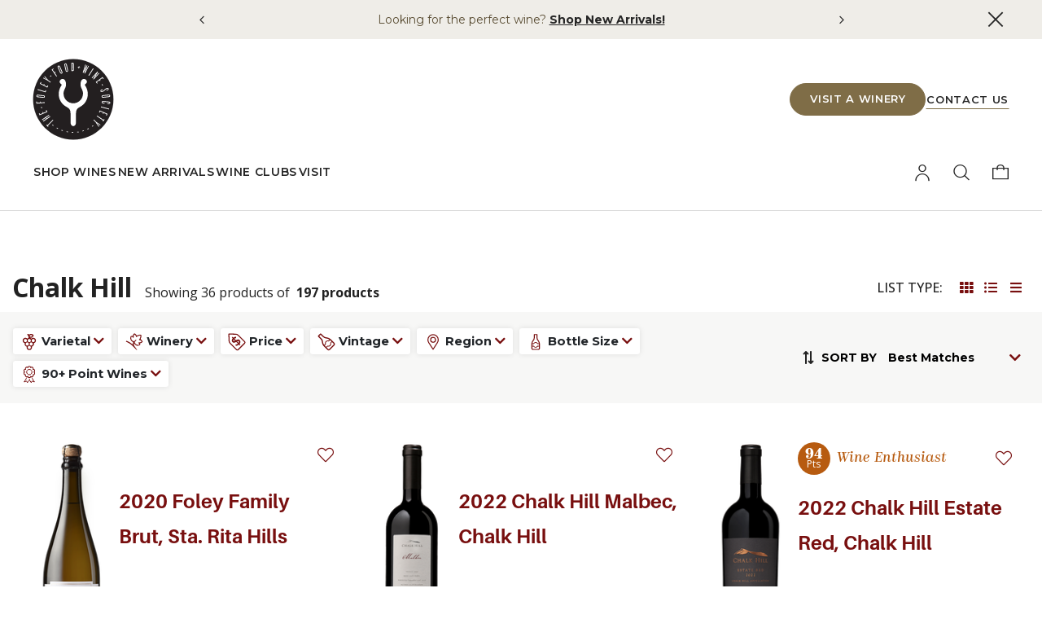

--- FILE ---
content_type: text/html;charset=UTF-8
request_url: https://shop.foleyfoodandwinesociety.com/locations/chalk-hill/
body_size: 37855
content:
<!DOCTYPE html>
<html lang="en">
<head>
<!--[if gt IE 9]><!-->
<script>//common/scripts.isml</script>


<script>
    window.SiteSettings = JSON.parse('{&quot;page&quot;:{&quot;isPageDesignerPage&quot;:false},&quot;resource&quot;:{}}'.replace(/&quot;/g,'"'));
</script>

<script defer type="text/javascript" src="/on/demandware.static/Sites-Foley-Site/-/en_US/v1770008546635/js/jquery.min.js"></script>
<script defer type="text/javascript" src="/on/demandware.static/Sites-Foley-Site/-/en_US/v1770008546635/js/main.js"></script>

    <script defer type="text/javascript" src="/on/demandware.static/Sites-Foley-Site/-/en_US/v1770008546635/js/pageSearchResult.js"
        
        >
    </script>


<!--<![endif]-->

<meta charset=UTF-8>

<meta http-equiv="x-ua-compatible" content="ie=edge">

<meta name="viewport" content="width=device-width, initial-scale=1">





    <title>
        Shop Chalk Hill Wines | Foley Food &amp;amp; Wine Society
    </title>


<meta name="description"
    content="Foley Food &amp; Wine Society" />
<meta name="keywords"
    content="Foley Food &amp; Wine Society" />







    
        <meta name="robots" content="index,follow">
    

    

    
        <meta property="og:url" content="https://shop.foleyfoodandwinesociety.com/locations/chalk-hill/">
    

    

    
        <meta property="og:type" content="website">
    

    

    
        <meta property="og:title" content="Shop Chalk Hill Wines | Foley Food &amp;amp; Wine Society">
    

    

    
        <meta property="og:description" content="">
    

    

    
        <meta name="twitter:card" content="summary">
    

    

    
        <meta name="twitter:title" content="Shop Chalk Hill Wines | Foley Food &amp;amp; Wine Society">
    

    

    
        <meta name="twitter:description" content="">
    

    

    
        <meta name="twitter:site" content="Foley Food &amp; Wine Society">
    

    



    



    <meta property="og:image" content="https://shop.foleyfoodandwinesociety.com/on/demandware.static/Sites-Foley-Site/-/default/dw2da97739/images/foley-meta-logo.png" />



    <meta property="twitter:image" content="https://shop.foleyfoodandwinesociety.com/on/demandware.static/Sites-Foley-Site/-/default/dw2da97739/images/foley-meta-logo.png" />


<link rel="icon" type="image/png" href="/on/demandware.static/Sites-Foley-Site/-/default/dw0911d11b/images/favicons/favicon-196x196.png" sizes="196x196" />
<link rel="icon" type="image/png" href="/on/demandware.static/Sites-Foley-Site/-/default/dw83436aaa/images/favicons/favicon-96x96.png" sizes="96x96" />
<link rel="icon" type="image/png" href="/on/demandware.static/Sites-Foley-Site/-/default/dw61f6cbbd/images/favicons/favicon-32x32.png" sizes="32x32" />
<link rel="icon" type="image/png" href="/on/demandware.static/Sites-Foley-Site/-/default/dw92ecaf3e/images/favicons/favicon-16x16.png" sizes="16x16" />
<link rel="icon" type="image/png" href="/on/demandware.static/Sites-Foley-Site/-/default/dwa609d917/images/favicons/favicon-128.png" sizes="128x128" />




<link rel="prefetch" href="/on/demandware.static/Sites-Foley-Site/-/default/dwceaef5a7/fonts/fontawesome-webfont.woff2" as="font" type="font/woff2">


<link rel="preload" href="https://use.typekit.net/oph6jkq.css" as="style" onload="this.onload=null;this.rel='stylesheet'" crossorigin="anonymous">




<link rel="preconnect" href="https://fonts.googleapis.com">
<link rel="preconnect" href="https://fonts.gstatic.com" crossorigin>
<link rel="preload" href="https://fonts.googleapis.com/css2?family=Montserrat:ital,wght@0,100..900;1,100..900&amp;family=Open+Sans:ital,wght@0,300..800;1,300..800&amp;family=Playfair+Display:ital,wght@0,400..900;1,400..900&amp;family=Roboto+Condensed:ital,wght@0,100..900;1,100..900&amp;display=swap" as="style">
<link rel="stylesheet" href="https://fonts.googleapis.com/css2?family=Montserrat:ital,wght@0,100..900;1,100..900&amp;family=Open+Sans:ital,wght@0,300..800;1,300..800&amp;family=Playfair+Display:ital,wght@0,400..900;1,400..900&amp;family=Roboto+Condensed:ital,wght@0,100..900;1,100..900&amp;display=swap">

<link rel="preload" as="style" href="/on/demandware.static/Sites-Foley-Site/-/en_US/v1770008546635/fontello-icons/fontello/css/fontello.css" />
<link rel="stylesheet" href="/on/demandware.static/Sites-Foley-Site/-/en_US/v1770008546635/fontello-icons/fontello/css/fontello.css" />


    <meta name="google-site-verification" content="&lt;!-- Google tag &#40;gtag.js&#41; --&gt; &lt;script async src=&quot;https://www.googletagmanager.com/gtag/js?id=G-3NHG47Q4T3&quot;&lt;/script&gt;&gt; &lt;script&gt;   window.dataLayer = window.dataLayer || [];   function gtag&#40;&#41;{dataLayer.push&#40;arguments&#41;;}   gtag&#40;&#39;js&#39;, new Date&#40;&#41;&#41;;    gtag&#40;&#39;config&#39;, &#39;G-3NHG47Q4T3&#39;&#41;; &lt;/script&gt;" />




    <!-- Facebook Pixel Code -->
    <script>
    const fbEventDataLayer = [{"eventName":"PageView","eventID":"s-5FBaiSgGkBAAB_-1-01_3.139.61.206_89ee72338d14c8","eventTime":1770033832}]
;

    !function(f,b,e,v,n,t,s)
    {if(f.fbq)return;n=f.fbq=function(){n.callMethod?
    n.callMethod.apply(n,arguments):n.queue.push(arguments)};
    if(!f._fbq)f._fbq=n;n.push=n;n.loaded=!0;n.version='2.0';
    n.queue=[];t=b.createElement(e);t.async=!0;
    t.src=v;s=b.getElementsByTagName(e)[0];
    s.parentNode.insertBefore(t,s)}(window, document,'script',
    'https://connect.facebook.net/en_US/fbevents.js');
    fbq('init', '257220863378779');

    if (window.fbq) {
        window.fbq.disablePushState = true
    }

    if (fbEventDataLayer && fbEventDataLayer.length) {
        fbEventDataLayer.forEach(fbEvent => {
            if (fbEvent.eventName) {
                fbq('track', fbEvent.eventName, fbEvent.payload ? fbEvent.payload : '', fbEvent.eventID ? {eventID: fbEvent.eventID} : '' );
            }
        });
    }
    </script>

   

    <noscript>
        <img height="1" width="1" style="display:none" 
        src="https://www.facebook.com/tr?id=257220863378779&ev=PageView&noscript=1"/>
    </noscript>
    <!-- End Facebook Pixel Code -->


    <script>

        window.dataLayer = window.dataLayer || [];
        window.eventDataLayer = [{}]
;

        if (window.eventDataLayer && window.eventDataLayer.length > 0) {
            for (var i = 0; i < window.eventDataLayer.length; i++) {
                var eventDataLayerObj = window.eventDataLayer[i];

                if (eventDataLayerObj && Object.keys(eventDataLayerObj).length > 0) {
                    window.dataLayer.push(window.eventDataLayer[i]);
                }
            }
        }

    function gtag(){dataLayer.push(arguments);}
    gtag('js', new Date());

    gtag('config', 'GTM-5345KJD');

        (function (w, d, s, l, i) {
            w[l] = w[l] || []; w[l].push({
            'gtm.start':
            new Date().getTime(), event: 'gtm.js'
            }); var f = d.getElementsByTagName(s)[0],
            j = d.createElement(s), dl = l != 'dataLayer' ? '&l=' + l : ''; j.async = true; j.src =
            'https://www.googletagmanager.com/gtm.js?id=' + i + dl + '';
            f.parentNode.insertBefore(j, f);
        })(window, document, 'script', 'dataLayer', 'GTM-5345KJD');
    </script>
<!-- Marketing Cloud Analytics -->
<script type="text/javascript" src="//526001332.collect.igodigital.com/collect.js"></script>
<!-- End Marketing Cloud Analytics -->






<style>
    :root{--skin-link-color-1:#780f0f;--skin-link-color-2:#780f0f}.opensans{font-family:Open Sans,sans-serif!important}.montserrat{font-family:Montserrat,sans-serif!important}.aileron{font-family:aileron,sans-serif!important}.kazimir{font-family:kazimir,sans-serif!important}.dark-fade.show{opacity:.95}.ageGate-modal{position:fixed;top:0;left:0;z-index:9999;width:100%;height:100%;overflow-x:hidden;overflow-y:auto;outline:0;text-align:center}.ageGate-modal .modal-dialog{max-width:50rem;margin:1.75rem auto;position:relative;width:auto;pointer-events:none;outline:0}.ageGate-modal .modal-dialog .modal-content{border:0;background:transparent;color:#fff;padding:1rem;position:relative;display:-webkit-box;display:-ms-flexbox;display:flex;-webkit-box-orient:vertical;-webkit-box-direction:normal;-ms-flex-direction:column;flex-direction:column;pointer-events:auto;border-radius:.1875rem;outline:0}.ageGate-modal .modal-dialog .modal-content form{max-width:44em;width:100%;margin:0 auto}.ageGate-modal .modal-dialog .modal-content span{font-size:.875em}@media screen and (min-width:992px){.ageGate-modal .modal-dialog .modal-content span{font-size:1em}}.ageGate-modal .modal-dialog .modal-content .modal-header{-webkit-box-orient:vertical;-webkit-box-direction:normal;-ms-flex-direction:column;flex-direction:column;border-bottom:0;display:-webkit-box;display:-ms-flexbox;display:flex;-webkit-box-align:start;-ms-flex-align:start;align-items:flex-start;-webkit-box-pack:justify;-ms-flex-pack:justify;justify-content:space-between;padding:1rem}.ageGate-modal .modal-dialog .modal-content .modal-header .age-gating-logo{max-width:8.5rem;width:100%;margin:2rem auto}.ageGate-modal .modal-dialog .modal-content .modal-header .modal-title{margin:0 auto;font-size:1.5em}.ageGate-modal .modal-dialog .modal-content .ageGateForm .form-group{width:6rem;margin:0 .5rem}@media screen and (min-width:992px){.ageGate-modal .modal-dialog .modal-content .ageGateForm .form-group{width:15%;margin:0 1rem}}.ageGate-modal .modal-dialog .modal-content .form-group{margin-bottom:0}.ageGate-modal .modal-dialog .modal-content .form-group .field-container{position:relative}.ageGate-modal .modal-dialog .modal-content .form-group .form-control{height:auto;padding:.75rem .5rem;border:2px solid #5d5d5d;background:transparent;color:#5d5d5d;text-align:center;text-transform:uppercase;font-family:Roboto Condensed,sans-serif;font-size:1em;outline:0}@media screen and (min-width:769px){.ageGate-modal .modal-dialog .modal-content .form-group .form-control{font-size:2em}}.ageGate-modal .modal-dialog .modal-content .form-group .form-control::-moz-placeholder{font-size:1em}.ageGate-modal .modal-dialog .modal-content .form-group .form-control::-webkit-input-placeholder{font-size:1em}.ageGate-modal .modal-dialog .modal-content .form-group .form-control:-ms-input-placeholder{font-size:1em}.ageGate-modal .modal-dialog .modal-content .form-group .form-control::-ms-input-placeholder{font-size:1em}.ageGate-modal .modal-dialog .modal-content .form-group .form-control::placeholder{font-size:1em}.ageGate-modal .modal-dialog .modal-content .form-group .form-control.is-invalid{padding-right:.5rem!important;border:1px solid #e11212;color:#e11212}.ageGate-modal .modal-dialog .modal-content .form-group .invalid-feedback{position:absolute;top:100%;right:0;left:0;font-family:Open Sans,sans-serif;font-size:.875em;color:#ed2626}.ageGate-modal .modal-dialog .modal-content .error{color:#ed2626}.ageGate-modal .modal-dialog .modal-content .confirm-ageBox{position:relative;display:inline-block}.ageGate-modal .modal-dialog .modal-content .confirm-ageBox .form-control:focus~.checkmark{border:1px solid #fff}.ageGate-modal .modal-dialog .modal-content .confirm-ageBox .ageGate-checkbox{opacity:0}.ageGate-modal .modal-dialog .modal-content .confirm-ageBox .checkmark{background:#e4771f;border:1px solid #e4771f;top:0}.ageGate-modal .modal-dialog .modal-content .confirm-ageBox .checkmark:focus{border:1px solid #fff}.ageGate-modal .modal-dialog .modal-content .state-select-wrapper .form-group .form-control{width:100%;padding:.375rem .5rem;color:#fff;text-align:left;font-size:1.5em;border:0;border-bottom:1px solid #dad8cf}.ageGate-modal .modal-dialog .modal-content .state-select-wrapper .form-group .form-control option{background:#000}.ageGate-modal .modal-dialog .modal-content .state-select-wrapper .form-group .is-invalid{border:1px solid #e11212}.ageGate-modal .modal-dialog .modal-content .state-select-wrapper .form-group .form-control-label{display:none}.ageGate-modal .modal-dialog .modal-content .state-error-wrapper{padding:2rem;border-top:5px solid #e11212;background:#fff;color:#000;text-align:left;position:relative}.ageGate-modal .modal-dialog .modal-content .state-error-wrapper .remove-state-error{position:absolute;right:.25rem;top:.25rem;font-size:1.25em;text-decoration:none}.ageGate-modal .modal-dialog .modal-content .state-error-wrapper .state-error-title{font-size:1.25em;font-family:aileron,sans-serif}.ageGate-modal .modal-dialog .modal-content .age-gating-error{margin:1rem 0;color:#e11212;font-family:Open Sans,sans-serif}.ageGate-modal .modal-dialog .modal-content .modal-footer{border-top:0;display:-webkit-box;display:-ms-flexbox;display:flex;-ms-flex-wrap:wrap;flex-wrap:wrap;-webkit-box-align:center;-ms-flex-align:center;align-items:center;-webkit-box-pack:end;-ms-flex-pack:end;justify-content:flex-end;padding:.75rem}.ageGate-modal .modal-dialog .modal-content .modal-footer .btn-primary{margin:2rem 0;padding:.75rem 5rem}.ageGate-modal .modal-dialog .modal-content .modal-footer .agegating-statement{font-size:.75em}.age-gating-modal-open .modal-background{background-color:#000;height:100%;position:fixed;opacity:.95;width:100%;top:0;left:0;display:block}.age-gating-modal-open .embeddedServiceHelpButton{z-index:0}body{background:#fff;color:#222;font-family:Montserrat,sans-serif;font-size:1rem;line-height:1.5}body .h1,body .h2,body .h3,body .h4,body .h5,body .h6,body h1,body h2,body h3,body h4,body h5,body h6{font-family:aileron,sans-serif}body .h1,body h1{font-size:2.25rem;font-weight:500}@media screen and (min-width:769px){body .h1,body h1{font-size:3.125rem}}body.age-gating-modal-open{position:fixed;width:100vw}body.age-gating-modal-open .modal-background{z-index:100;opacity:.95}.checkmark{position:absolute;top:0;left:0;width:1rem;height:1rem;border:1px solid #bebcb5;pointer-events:none}.checkmark:after{position:absolute;top:.1rem;left:.25rem;display:none;width:.4rem;height:.6rem;border:solid #fff;border-width:0 2px 2px 0;content:"";-webkit-transform:rotate(45deg);transform:rotate(45deg)}.compliance-box{border:1px solid #c76211}.compliance-body,.compliance-header{margin-bottom:0;padding-right:1.25rem;padding-left:1.25rem}.compliance-header{background-color:#b75b10;color:#fff}.compliance-body{padding-top:.75rem;padding-bottom:1.125rem;color:#b75b10}.compliance-body p{margin-bottom:.25rem}.checkbox-container{position:relative;display:block;margin-bottom:.5rem;padding-left:1.5rem;-webkit-user-select:none;-moz-user-select:none;-ms-user-select:none;user-select:none;line-height:1;cursor:pointer}.checkbox-container:not(:last-of-type){margin-right:2rem}.checkbox-container .field-container{position:static}.checkbox-container input{position:absolute;top:0;left:0;width:1rem;height:1rem;opacity:0;cursor:pointer}.checkbox-container input:focus-visible+.checkmark{outline:1px solid #000}.checked .checkmark,input:checked~.checkmark{border-color:transparent;background-color:#780f0f}.checked .checkmark:after,input:checked~.checkmark:after{display:block}input[type=checkbox]:focus~.checkmark{outline:2px solid #000}.mr-4{margin-right:1.5rem}.mr-2{margin-right:.5rem}.ml-2{margin-left:.5rem}.mt-2{margin-top:.5rem}.pt-2{padding-top:.5rem}.mb-0{margin-bottom:0}.my-3{margin-top:1rem;margin-bottom:1rem}.font-weight-medium{font-weight:500}.font-weight-bold{font-weight:600}.text-center{text-align:center}.d-none{display:none}.d-inline-block{display:inline-block}.d-block{display:block}.d-flex{display:-webkit-box;display:-ms-flexbox;display:flex}.align-items-center{-webkit-box-align:center;-ms-flex-align:center;align-items:center}.justify-content-start{-webkit-box-pack:start;-ms-flex-pack:start;justify-content:flex-start}.justify-content-center{-webkit-box-pack:center;-ms-flex-pack:center;justify-content:center}.w-100{width:100%}.btn{font-family:Montserrat,sans-serif;cursor:pointer}.btn-primary{padding:.75rem;border:1px solid #780f0f;border-radius:0;background-color:#780f0f;color:#fff;text-transform:uppercase;font-weight:700;font-size:1.15rem}.btn-primary:focus,.btn-primary:hover{background:#000;color:#fff}.text-white{color:#fff}
</style>



    <link rel="preload" href="/on/demandware.static/Sites-Foley-Site/-/en_US/v1770008546635/css/search.css" as="style" onload="this.onload=null;this.rel='stylesheet'"  />

    <noscript>
        <link rel="stylesheet" href="/on/demandware.static/Sites-Foley-Site/-/en_US/v1770008546635/css/search.css" />
    </noscript>





<script>
    window.addEventListener('DOMContentLoaded', function() {
        var modal = document.querySelector('.js-age-gating-modal');
        if (!modal) {
            document.querySelector('body').classList.remove('modal-open');
            document.querySelector('body').classList.remove('age-gating-modal-open');
            document.dispatchEvent(new Event("fw-dom-ready"));
        };
    });

    window.addEventListener('load', function() {
        // Font awesome stylesheet
        var linkFA = document.createElement('link');
        linkFA.rel = 'stylesheet';
        linkFA.href = `/on/demandware.static/Sites-Foley-Site/-/en_US/v1770008546635/css/plugins/fontawesome.css`;
        document.head.appendChild(linkFA);

        // Kazimir font stylesheet
        var linkKazimir = document.createElement('link');
        linkKazimir.rel = 'stylesheet';
        linkKazimir.href = `https://use.typekit.net/idk7owb.css`;
        document.head.appendChild(linkKazimir);
    });
</script>


<link rel="canonical" href="https://shop.foleyfoodandwinesociety.com/locations/chalk-hill/"/>

<script type="text/javascript">//<!--
/* <![CDATA[ (head-active_data.js) */
var dw = (window.dw || {});
dw.ac = {
    _analytics: null,
    _events: [],
    _category: "",
    _searchData: "",
    _anact: "",
    _anact_nohit_tag: "",
    _analytics_enabled: "true",
    _timeZone: "PST8PDT",
    _capture: function(configs) {
        if (Object.prototype.toString.call(configs) === "[object Array]") {
            configs.forEach(captureObject);
            return;
        }
        dw.ac._events.push(configs);
    },
	capture: function() { 
		dw.ac._capture(arguments);
		// send to CQ as well:
		if (window.CQuotient) {
			window.CQuotient.trackEventsFromAC(arguments);
		}
	},
    EV_PRD_SEARCHHIT: "searchhit",
    EV_PRD_DETAIL: "detail",
    EV_PRD_RECOMMENDATION: "recommendation",
    EV_PRD_SETPRODUCT: "setproduct",
    applyContext: function(context) {
        if (typeof context === "object" && context.hasOwnProperty("category")) {
        	dw.ac._category = context.category;
        }
        if (typeof context === "object" && context.hasOwnProperty("searchData")) {
        	dw.ac._searchData = context.searchData;
        }
    },
    setDWAnalytics: function(analytics) {
        dw.ac._analytics = analytics;
    },
    eventsIsEmpty: function() {
        return 0 == dw.ac._events.length;
    }
};
/* ]]> */
// -->
</script>
<script type="text/javascript">//<!--
/* <![CDATA[ (head-cquotient.js) */
var CQuotient = window.CQuotient = {};
CQuotient.clientId = 'bfrz-Foley';
CQuotient.realm = 'BFRZ';
CQuotient.siteId = 'Foley';
CQuotient.instanceType = 'prd';
CQuotient.locale = 'en_US';
CQuotient.fbPixelId = '__UNKNOWN__';
CQuotient.activities = [];
CQuotient.cqcid='';
CQuotient.cquid='';
CQuotient.cqeid='';
CQuotient.cqlid='';
CQuotient.apiHost='api.cquotient.com';
/* Turn this on to test against Staging Einstein */
/* CQuotient.useTest= true; */
CQuotient.useTest = ('true' === 'false');
CQuotient.initFromCookies = function () {
	var ca = document.cookie.split(';');
	for(var i=0;i < ca.length;i++) {
	  var c = ca[i];
	  while (c.charAt(0)==' ') c = c.substring(1,c.length);
	  if (c.indexOf('cqcid=') == 0) {
		CQuotient.cqcid=c.substring('cqcid='.length,c.length);
	  } else if (c.indexOf('cquid=') == 0) {
		  var value = c.substring('cquid='.length,c.length);
		  if (value) {
		  	var split_value = value.split("|", 3);
		  	if (split_value.length > 0) {
			  CQuotient.cquid=split_value[0];
		  	}
		  	if (split_value.length > 1) {
			  CQuotient.cqeid=split_value[1];
		  	}
		  	if (split_value.length > 2) {
			  CQuotient.cqlid=split_value[2];
		  	}
		  }
	  }
	}
}
CQuotient.getCQCookieId = function () {
	if(window.CQuotient.cqcid == '')
		window.CQuotient.initFromCookies();
	return window.CQuotient.cqcid;
};
CQuotient.getCQUserId = function () {
	if(window.CQuotient.cquid == '')
		window.CQuotient.initFromCookies();
	return window.CQuotient.cquid;
};
CQuotient.getCQHashedEmail = function () {
	if(window.CQuotient.cqeid == '')
		window.CQuotient.initFromCookies();
	return window.CQuotient.cqeid;
};
CQuotient.getCQHashedLogin = function () {
	if(window.CQuotient.cqlid == '')
		window.CQuotient.initFromCookies();
	return window.CQuotient.cqlid;
};
CQuotient.trackEventsFromAC = function (/* Object or Array */ events) {
try {
	if (Object.prototype.toString.call(events) === "[object Array]") {
		events.forEach(_trackASingleCQEvent);
	} else {
		CQuotient._trackASingleCQEvent(events);
	}
} catch(err) {}
};
CQuotient._trackASingleCQEvent = function ( /* Object */ event) {
	if (event && event.id) {
		if (event.type === dw.ac.EV_PRD_DETAIL) {
			CQuotient.trackViewProduct( {id:'', alt_id: event.id, type: 'raw_sku'} );
		} // not handling the other dw.ac.* events currently
	}
};
CQuotient.trackViewProduct = function(/* Object */ cqParamData){
	var cq_params = {};
	cq_params.cookieId = CQuotient.getCQCookieId();
	cq_params.userId = CQuotient.getCQUserId();
	cq_params.emailId = CQuotient.getCQHashedEmail();
	cq_params.loginId = CQuotient.getCQHashedLogin();
	cq_params.product = cqParamData.product;
	cq_params.realm = cqParamData.realm;
	cq_params.siteId = cqParamData.siteId;
	cq_params.instanceType = cqParamData.instanceType;
	cq_params.locale = CQuotient.locale;
	
	if(CQuotient.sendActivity) {
		CQuotient.sendActivity(CQuotient.clientId, 'viewProduct', cq_params);
	} else {
		CQuotient.activities.push({activityType: 'viewProduct', parameters: cq_params});
	}
};
/* ]]> */
// -->
</script>


   <script type="application/ld+json">
        {"@context":"http://schema.org/","@type":"ItemList","itemListElement":[{"@type":"ListItem","position":1,"url":"https://shop.foleyfoodandwinesociety.com/wine-shop/shop-brands/foley-estates/199034A.html"},{"@type":"ListItem","position":2,"url":"https://shop.foleyfoodandwinesociety.com/wine-shop/shop-brands/chalk-hill-estate/108274.html"},{"@type":"ListItem","position":3,"url":"https://shop.foleyfoodandwinesociety.com/wine-shop/shop-brands/chalk-hill-estate/108285.html"},{"@type":"ListItem","position":4,"url":"https://shop.foleyfoodandwinesociety.com/wine-shop/shop-brands/chalk-hill-estate/108645A.html"},{"@type":"ListItem","position":5,"url":"https://shop.foleyfoodandwinesociety.com/wine-shop/shop-brands/chalk-hill-estate/108242.html"},{"@type":"ListItem","position":6,"url":"https://shop.foleyfoodandwinesociety.com/wine-shop/shop-brands/chalk-hill-estate/1000246.html"},{"@type":"ListItem","position":7,"url":"https://shop.foleyfoodandwinesociety.com/wine-shop/shop-brands/chalk-hill-estate/108623.html"},{"@type":"ListItem","position":8,"url":"https://shop.foleyfoodandwinesociety.com/wine-shop/shop-brands/chalk-hill-estate/108296.html"},{"@type":"ListItem","position":9,"url":"https://shop.foleyfoodandwinesociety.com/wine-shop/shop-brands/chalk-hill-estate/108275.html"},{"@type":"ListItem","position":10,"url":"https://shop.foleyfoodandwinesociety.com/wine-shop/shop-brands/chalk-hill-estate/108626.html"},{"@type":"ListItem","position":11,"url":"https://shop.foleyfoodandwinesociety.com/wine-shop/shop-brands/chalk-hill-estate/1000623.html"},{"@type":"ListItem","position":12,"url":"https://shop.foleyfoodandwinesociety.com/wine-shop/shop-brands/chalk-hill-estate/1000334.html"},{"@type":"ListItem","position":13,"url":"https://shop.foleyfoodandwinesociety.com/wine-shop/shop-brands/chalk-hill-estate/108616.html"},{"@type":"ListItem","position":14,"url":"https://shop.foleyfoodandwinesociety.com/locations/chalk-hill/experiences/CHW1200.html"},{"@type":"ListItem","position":15,"url":"https://shop.foleyfoodandwinesociety.com/wine-shop/varietals/chardonnay/108604.html"},{"@type":"ListItem","position":16,"url":"https://shop.foleyfoodandwinesociety.com/wine-shop/shop-brands/chalk-hill-estate/108641.html"},{"@type":"ListItem","position":17,"url":"https://shop.foleyfoodandwinesociety.com/wine-shop/shop-brands/chalk-hill-estate/1001148.html"},{"@type":"ListItem","position":18,"url":"https://shop.foleyfoodandwinesociety.com/wine-shop/shop-brands/chalk-hill-estate/1000378.html"},{"@type":"ListItem","position":19,"url":"https://shop.foleyfoodandwinesociety.com/wine-shop/shop-brands/chalk-hill-estate/1000948.html"},{"@type":"ListItem","position":20,"url":"https://shop.foleyfoodandwinesociety.com/wine-shop/shop-brands/chalk-hill-estate/108607.html"},{"@type":"ListItem","position":21,"url":"https://shop.foleyfoodandwinesociety.com/wine-shop/shop-brands/chalk-hill-estate/108621.html"},{"@type":"ListItem","position":22,"url":"https://shop.foleyfoodandwinesociety.com/wine-shop/shop-brands/chalk-hill-estate/108656.html"},{"@type":"ListItem","position":23,"url":"https://shop.foleyfoodandwinesociety.com/wine-shop/shop-brands/chalk-hill-estate/1000722.html"},{"@type":"ListItem","position":24,"url":"https://shop.foleyfoodandwinesociety.com/wine-shop/shop-brands/chalk-hill-estate/1001139.html"},{"@type":"ListItem","position":25,"url":"https://shop.foleyfoodandwinesociety.com/locations/chalk-hill/food/CHW2369.html"},{"@type":"ListItem","position":26,"url":"https://shop.foleyfoodandwinesociety.com/locations/chalk-hill/food/CHW2368.html"},{"@type":"ListItem","position":27,"url":"https://shop.foleyfoodandwinesociety.com/wine-shop/shop-brands/chalk-hill-estate/108671.html"},{"@type":"ListItem","position":28,"url":"https://shop.foleyfoodandwinesociety.com/wine-shop/shop-brands/chalk-hill-estate/108265.html"},{"@type":"ListItem","position":29,"url":"https://shop.foleyfoodandwinesociety.com/locations/chalk-hill/experiences/CHW2135.html"},{"@type":"ListItem","position":30,"url":"https://shop.foleyfoodandwinesociety.com/1000560.html"},{"@type":"ListItem","position":31,"url":"https://shop.foleyfoodandwinesociety.com/wine-shop/shop-brands/chalk-hill-estate/108667.html"},{"@type":"ListItem","position":32,"url":"https://shop.foleyfoodandwinesociety.com/wine-shop/shop-brands/chalk-hill-estate/108273.html"},{"@type":"ListItem","position":33,"url":"https://shop.foleyfoodandwinesociety.com/wine-shop/shop-brands/chalk-hill-estate/1000489.html"},{"@type":"ListItem","position":34,"url":"https://shop.foleyfoodandwinesociety.com/wine-shop/shop-brands/chalk-hill-estate/108255.html"},{"@type":"ListItem","position":35,"url":"https://shop.foleyfoodandwinesociety.com/wine-shop/shop-brands/chalk-hill-estate/108633.html"},{"@type":"ListItem","position":36,"url":"https://shop.foleyfoodandwinesociety.com/wine-shop/shop-brands/chalk-hill-estate/1000134.html"}]}
    </script>


</head>
<body class="body  modal-open age-gating-modal-open">


<div class="page" data-action="Search-Show" data-querystring="cgid=pos-chalkhill" style="content-visibility: hidden">








    











<header class="js-common-header common-header">
<a href="#maincontent" class="skip" aria-label="Skip to main content">Skip to main content</a>
<a href="#footercontent" class="skip" aria-label="Skip to footer content">Skip to footer content</a>

<div class="common-header__promo-banner-wrapper">

	 


	




    

    <section aria-label="Header promo banner section">
        <div class="header-banner js-header-banner" role="article" aria-label="Header promo banner slider">
            <div class="header-banner__content">
                
                    <button type="button" class="fw-cta icon-chevron-left header-banner__swiper-button js-header-banner__swiper-button--prev">
                    </button>
                
                <div class="overflow-hidden swiper header-banner__swiper js-header-banner-swiper">
                    <div class="swiper-wrapper header-banner__swiper-wrapper">
                        
                            <div class="swiper-slide">
                                <div class="header-banner__slide-content">
                                    <!--<p class="mb-0" style="font-size: 14px;"><span style="font-weight: 400; color: #594C32">Make your holiday gifts stand out.</span>&nbsp;<a href="https://shop.foleyfoodandwinesociety.com/holiday-2025.html" style="font-weight: 700; color: #262626; text-decoration: underline">Shop Holiday Gifts!</a></p>-->
<p class="mb-0" style="font-size: 14px;"><span style="font-weight: 400; color: #594C32">Looking for the perfect wine?</span>&nbsp;<a href="https://shop.foleyfoodandwinesociety.com/search?cgid=new-arrivals" style="font-weight: 700; color: #262626; text-decoration: underline">Shop New Arrivals!</a></p>
                                </div>
                            </div>
                        
                            <div class="swiper-slide">
                                <div class="header-banner__slide-content">
                                    <p class="mb-0" style="font-size: 14px;"><span style="font-weight: 400; color: #594C32">Discover handpicked selections perfect for any occasion.</span>&nbsp;Shop&nbsp;<a href="https://shop.foleyfoodandwinesociety.com/search?cgid=our-favorites" style="font-weight: 700; color: #262626; text-decoration: underline">Our Favorite Wines!</a></p>
                                </div>
                            </div>
                        
                    </div>
                </div>
                
                    <button type="button" class="fw-cta icon-chevron-right header-banner__swiper-button js-header-banner__swiper-button--next">
                    </button>
                
            </div>

            <button
                type="button"
                class="fw-cta icon-xmark header-banner__close-cta js-header-banner__close-cta"
                aria-label="link.header.menu.close"
            >
            </button>
        </div>
    </section>

 
	
</div>

<div class="common-header__sticky-section-wrapper">
<div class="common-header__sticky-section js-common-header__sticky-section common-header__sticky-section--initial">
<div class="modal-backdrop fade common-header__modal-backdrop"></div>
<button class="fw-cta icon-menu common-header__mobile-nav-cta js-common-header__mobile-nav-cta"></button>
<button
class="fw-cta icon-user common-header__account-cta js-common-header__account-cta "
></button>
<a
class="common-header__logo-cta"
href="https://shop.foleyfoodandwinesociety.com/"
>
<img
class="common-header__logo-img common-header__logo-img--default"
src="https://shop.foleyfoodandwinesociety.com/on/demandware.static/-/Sites/default/dwb85422bb/images/FFWS Logos/FFWS_1404x1404.svg"
alt="Foley Food &amp; Wine Society"
/>
<img
class="common-header__logo-img common-header__logo-img--sticky"
src="https://shop.foleyfoodandwinesociety.com/on/demandware.static/-/Sites/default/dwc00723e7/images/logo-sticky.svg"
alt="Foley Food &amp; Wine Society"
/>
</a>
<button class="fw-cta icon-looking-glass common-header__search-cta search js-header-search-cta" data-toggle="collapse" data-target="#searchSuggestionsCollapseBlock" aria-expanded="false" aria-controls="searchSuggestionsCollapseBlock"></button>
<div
class="common-header__minicart minicart js-minicart"
data-cmp="miniCart"
data-cmp-id="miniCart"
data-action-url="/on/demandware.store/Sites-Foley-Site/en_US/Cart-MiniCartShow"
>
<div class="minicart-total hide-link-med">
    <button
        class="btn minicart-link js-mini-cart-link position-relative p-0"
        aria-label="Cart 0 Items"
        aria-haspopup="true"
        data-cart-url="https://shop.foleyfoodandwinesociety.com/cart"
    >
        <i class="minicart__icon"></i>
        <span class="minicart-quantity js-mini-cart-quantity minicart__qty-text" data-qty="0">
            0
        </span>
    </button>
</div>

<div class="minicart-total hide-no-link">
    <span class="minibag-wrapper d-block mh-icon position-relative">
        <span class="far fa-shopping-bag"></span>
        <span class="minicart-quantity js-mini-cart-quantity">
            0
        </span>
    </span>
</div>
<div class="popover popover-bottom minicart__popover js-minicart__popover"></div>

</div>
<div class="common-header__desktop-nav common-header__desktop-nav--left desktop-nav desktop-nav--left">
<ul class="common-header__left-nav-inner main-nav main-nav--left"><li class="main-nav__item-lvl-1">


    <button class="fw-cta fw-cta--text  main-nav__item-lvl-1-cta js-main-nav__item-lvl-1-cta">
        Shop wines
    </button>
    <dialog class="custom-scroll main-nav__item-lvl-1-overlay js-main-nav__item-lvl-1-overlay">
        <div class="main-nav__item-lvl-1-overlay-mobile-header">
            <button class="fw-cta icon-arrow-left main-nav__item-lvl-1-overlay-back-cta js-main-nav__item-lvl-1-overlay-back-cta"></button>
            <span class="main-nav__item-lvl-1-overlay-text">Shop wines</span>
            <button class="fw-cta icon-xmark main-nav__item-lvl-1-overlay-close-cta js-main-nav__item-lvl-1-overlay-close-cta"></button>
        </div>
        <ul class="custom-scroll main-nav__item-lvl-1-items"><li class="main-nav__item-lvl-2">
    <button class="fw-cta fw-cta--text main-nav__item-lvl-2-cta js-main-nav__item-lvl-2-cta">
        Shop By Brand
    </button>
    <i class="icon-chevron-right main-nav__item-lvl-2-icon" aria-hidden="true"></i>

    <dialog class="custom-scroll main-nav__item-lvl-2-overlay js-main-nav__item-lvl-2-overlay">
        <div class="main-nav__item-lvl-2-overlay-mobile-header">
            <button class="fw-cta icon-arrow-left main-nav__item-lvl-2-overlay-back-cta js-main-nav__item-lvl-2-overlay-back-cta"></button>
            <span class="main-nav__item-lvl-2-overlay-text">Shop By Brand</span>
            <button class="fw-cta icon-xmark main-nav__item-lvl-2-overlay-close-cta js-main-nav__item-lvl-2-overlay-close-cta"></button>
        </div>

        <button class="fw-cta icon-xmark main-nav__item-lvl-2-overlay-desktop-close-cta js-main-nav__item-lvl-2-overlay-desktop-close-cta"></button>

        <div class="main-nav__item-lvl-2-overlay-content">
            <div class="main-nav__item-lvl-2-overlay-left">
                
                    <a
                        class="fw-cta fw-cta--text main-nav__item-lvl-2-shop-all-cta"
                        href="https://shop.foleyfoodandwinesociety.com/wine-shop/shop-brands/"
                    >
                        <span class="main-nav__item-lvl-2-shop-all-cta-text">Shop all brands</span>
                        <span class="icon-chevron-right" aria-hidden="true"></span>
                    </a>
                
                <ul class="main-nav__item-lvl-2-overlay-left-columns">
                    <ul class="main-nav__item-lvl-2-col-1"><li class="desktop-nav__item-lvl-3"><a
    class="fw-cta fw-cta--text main-nav__item-lvl-3-cta"
    href="https://shop.foleyfoodandwinesociety.com/wine-shop/shop-brands/acrobat/"
    
>
    Acrobat
</a>
</li><li class="desktop-nav__item-lvl-3"><a
    class="fw-cta fw-cta--text main-nav__item-lvl-3-cta"
    href="https://shop.foleyfoodandwinesociety.com/wine-shop/shop-brands/banshee/"
    
>
    Banshee
</a>
</li><li class="desktop-nav__item-lvl-3"><a
    class="fw-cta fw-cta--text main-nav__item-lvl-3-cta"
    href="https://shop.foleyfoodandwinesociety.com/wine-shop/shop-brands/chalk-hill-estate/"
    
>
    Chalk Hill Estate
</a>
</li><li class="desktop-nav__item-lvl-3"><a
    class="fw-cta fw-cta--text main-nav__item-lvl-3-cta"
    href="https://shop.foleyfoodandwinesociety.com/wine-shop/shop-brands/chalone-vineyard/"
    
>
    Chalone Vineyard
</a>
</li><li class="desktop-nav__item-lvl-3"><a
    class="fw-cta fw-cta--text main-nav__item-lvl-3-cta"
    href="https://shop.foleyfoodandwinesociety.com/wine-shop/shop-brands/chateau-st.-jean/"
    
>
    Chateau St. Jean
</a>
</li><li class="desktop-nav__item-lvl-3"><a
    class="fw-cta fw-cta--text main-nav__item-lvl-3-cta"
    href="https://shop.foleyfoodandwinesociety.com/search?cgid=cosentino"
    
>
    Cosentino Winery
</a>
</li><li class="desktop-nav__item-lvl-3"><a
    class="fw-cta fw-cta--text main-nav__item-lvl-3-cta"
    href="https://shop.foleyfoodandwinesociety.com/wine-shop/shop-brands/dashwood/"
    
>
    Dashwood
</a>
</li><li class="desktop-nav__item-lvl-3"><a
    class="fw-cta fw-cta--text main-nav__item-lvl-3-cta"
    href="https://shop.foleyfoodandwinesociety.com/wine-shop/shop-brands/el-pino-club/"
    
>
    El Pino Club
</a>
</li><li class="desktop-nav__item-lvl-3"><a
    class="fw-cta fw-cta--text main-nav__item-lvl-3-cta"
    href="https://shop.foleyfoodandwinesociety.com/wine-shop/shop-brands/ferrari-carano/"
    
>
    Ferrari-Carano
</a>
</li><li class="desktop-nav__item-lvl-3"><a
    class="fw-cta fw-cta--text main-nav__item-lvl-3-cta"
    href="https://shop.foleyfoodandwinesociety.com/wine-shop/shop-brands/firestone-vineyard/"
    
>
    Firestone Vineyard
</a>
</li><li class="desktop-nav__item-lvl-3"><a
    class="fw-cta fw-cta--text main-nav__item-lvl-3-cta"
    href="https://shop.foleyfoodandwinesociety.com/wine-shop/shop-brands/foley-estates/"
    
>
    Foley Estates
</a>
</li><li class="desktop-nav__item-lvl-3"><a
    class="fw-cta fw-cta--text main-nav__item-lvl-3-cta"
    href="https://shop.foleyfoodandwinesociety.com/wine-shop/shop-brands/foley-johnson/"
    
>
    Foley Johnson
</a>
</li></ul>
                    <ul class="main-nav__item-lvl-2-col-2"><li class="desktop-nav__item-lvl-3"><a
    class="fw-cta fw-cta--text main-nav__item-lvl-3-cta"
    href="https://shop.foleyfoodandwinesociety.com/wine-shop/shop-brands/foley-sonoma/"
    
>
    Foley Sonoma
</a>
</li><li class="desktop-nav__item-lvl-3"><a
    class="fw-cta fw-cta--text main-nav__item-lvl-3-cta"
    href="https://shop.foleyfoodandwinesociety.com/wine-shop/shop-brands/grove-mill/"
    
>
    Grove Mill
</a>
</li><li class="desktop-nav__item-lvl-3"><a
    class="fw-cta fw-cta--text main-nav__item-lvl-3-cta"
    href="https://shop.foleyfoodandwinesociety.com/wine-shop/shop-brands/hearsay/"
    
>
    Hearsay
</a>
</li><li class="desktop-nav__item-lvl-3"><a
    class="fw-cta fw-cta--text main-nav__item-lvl-3-cta"
    href="https://shop.foleyfoodandwinesociety.com/wine-shop/shop-brands/kuleto-estate/"
    
>
    Kuleto Estate
</a>
</li><li class="desktop-nav__item-lvl-3"><a
    class="fw-cta fw-cta--text main-nav__item-lvl-3-cta"
    href="https://shop.foleyfoodandwinesociety.com/wine-shop/shop-brands/lancaster-estate/"
    
>
    Lancaster Estate
</a>
</li><li class="desktop-nav__item-lvl-3"><a
    class="fw-cta fw-cta--text main-nav__item-lvl-3-cta"
    href="https://shop.foleyfoodandwinesociety.com/wine-shop/shop-brands/lincourt/"
    
>
    Lincourt Vineyards
</a>
</li><li class="desktop-nav__item-lvl-3"><a
    class="fw-cta fw-cta--text main-nav__item-lvl-3-cta"
    href="https://shop.foleyfoodandwinesociety.com/wine-shop/shop-brands/lucien-albrecht/"
    
>
    Lucien Albrecht
</a>
</li><li class="desktop-nav__item-lvl-3"><a
    class="fw-cta fw-cta--text main-nav__item-lvl-3-cta"
    href="https://shop.foleyfoodandwinesociety.com/wine-shop/shop-brands/merus/"
    
>
    Merus
</a>
</li><li class="desktop-nav__item-lvl-3"><a
    class="fw-cta fw-cta--text main-nav__item-lvl-3-cta"
    href="https://shop.foleyfoodandwinesociety.com/wine-shop/shop-brands/mt-difficulty/"
    
>
    Mt. Difficulty
</a>
</li><li class="desktop-nav__item-lvl-3"><a
    class="fw-cta fw-cta--text main-nav__item-lvl-3-cta"
    href="https://shop.foleyfoodandwinesociety.com/wine-shop/shop-brands/nieto-senetiner/"
    
>
    Nieto Senetiner
</a>
</li><li class="desktop-nav__item-lvl-3"><a
    class="fw-cta fw-cta--text main-nav__item-lvl-3-cta"
    href="https://shop.foleyfoodandwinesociety.com/search?cgid=piaff"
    
>
    Piaff
</a>
</li><li class="desktop-nav__item-lvl-3"><a
    class="fw-cta fw-cta--text main-nav__item-lvl-3-cta"
    href="https://shop.foleyfoodandwinesociety.com/wine-shop/shop-brands/prevail/"
    
>
    PreVail
</a>
</li></ul>
                    <ul class="main-nav__item-lvl-2-col-3"><li class="desktop-nav__item-lvl-3"><a
    class="fw-cta fw-cta--text main-nav__item-lvl-3-cta"
    href="https://shop.foleyfoodandwinesociety.com/search?cgid=rickshaw"
    
>
    Rickshaw
</a>
</li><li class="desktop-nav__item-lvl-3"><a
    class="fw-cta fw-cta--text main-nav__item-lvl-3-cta"
    href="https://shop.foleyfoodandwinesociety.com/search?cgid=rlh"
    
>
    RLH
</a>
</li><li class="desktop-nav__item-lvl-3"><a
    class="fw-cta fw-cta--text main-nav__item-lvl-3-cta"
    href="https://shop.foleyfoodandwinesociety.com/wine-shop/shop-brands/roaring-meg/"
    
>
    Roaring Meg
</a>
</li><li class="desktop-nav__item-lvl-3"><a
    class="fw-cta fw-cta--text main-nav__item-lvl-3-cta"
    href="https://shop.foleyfoodandwinesociety.com/wine-shop/shop-brands/roth-estate/"
    
>
    Roth Estate
</a>
</li><li class="desktop-nav__item-lvl-3"><a
    class="fw-cta fw-cta--text main-nav__item-lvl-3-cta"
    href="https://shop.foleyfoodandwinesociety.com/wine-shop/shop-brands/sebastiani/"
    
>
    Sebastiani
</a>
</li><li class="desktop-nav__item-lvl-3"><a
    class="fw-cta fw-cta--text main-nav__item-lvl-3-cta"
    href="https://shop.foleyfoodandwinesociety.com/wine-shop/shop-brands/silverado-vineyards/"
    
>
    Silverado Vineyards
</a>
</li><li class="desktop-nav__item-lvl-3"><a
    class="fw-cta fw-cta--text main-nav__item-lvl-3-cta"
    href="https://shop.foleyfoodandwinesociety.com/search?cgid=scv"
    
>
    Sonoma Coast Vineyards
</a>
</li><li class="desktop-nav__item-lvl-3"><a
    class="fw-cta fw-cta--text main-nav__item-lvl-3-cta"
    href="https://shop.foleyfoodandwinesociety.com/search?cgid=swanson-vineyards"
    
>
    Swanson Vineyards
</a>
</li><li class="desktop-nav__item-lvl-3"><a
    class="fw-cta fw-cta--text main-nav__item-lvl-3-cta"
    href="https://shop.foleyfoodandwinesociety.com/wine-shop/shop-brands/three-rivers/"
    
>
    Three Rivers
</a>
</li><li class="desktop-nav__item-lvl-3"><a
    class="fw-cta fw-cta--text main-nav__item-lvl-3-cta"
    href="https://shop.foleyfoodandwinesociety.com/wine-shop/shop-brands/the-four-graces/"
    
>
    The Four Graces
</a>
</li><li class="desktop-nav__item-lvl-3"><a
    class="fw-cta fw-cta--text main-nav__item-lvl-3-cta"
    href="https://shop.foleyfoodandwinesociety.com/wine-shop/shop-brands/two-sisters/"
    
>
    Two Sisters
</a>
</li><li class="desktop-nav__item-lvl-3"><a
    class="fw-cta fw-cta--text main-nav__item-lvl-3-cta"
    href="https://shop.foleyfoodandwinesociety.com/wine-shop/shop-brands/vavasour/"
    
>
    Vavasour
</a>
</li></ul>
                </ul>
            </div>
            
                <div class="main-nav__item-lvl-2-overlay-right">
                    <div class="main-nav__item-lvl-2-promo-banner-wrapper"><div class="main-nav-promo">
    <a
        class="main-nav-promo__anchor"
        href="https://shop.foleyfoodandwinesociety.com/wine-shop/shop-brands/sebastiani/101614.html"
    >
        
    <img
        class="main-nav-promo__img"
        src="https://shop.foleyfoodandwinesociety.com/on/demandware.static/-/Library-Sites-FoleySharedLibrary/default/dw9b403b0c/images/Redesign/New Navigation/Navigation_OurFavorites_406x551.png"
    >

<p class="main-nav-promo__title">
    <span class="main-nav-promo__title-text">
        2023 Sebastiani Ros&eacute;, Carneros
    </span>
    <span class="icon-chevron-right"></span>
</p>

    <p class="main-nav-promo__description">
        Enjoy this wine chilled alongside a strawberry salad, watermelon gazpacho, or pork belly sliders
    </p>


    </a>



</div></div>
                </div>
            
        </div>
    </dialog>


</li><li class="main-nav__item-lvl-2">
    <button class="fw-cta fw-cta--text main-nav__item-lvl-2-cta js-main-nav__item-lvl-2-cta">
        Red wines
    </button>
    <i class="icon-chevron-right main-nav__item-lvl-2-icon" aria-hidden="true"></i>

    <dialog class="custom-scroll main-nav__item-lvl-2-overlay js-main-nav__item-lvl-2-overlay">
        <div class="main-nav__item-lvl-2-overlay-mobile-header">
            <button class="fw-cta icon-arrow-left main-nav__item-lvl-2-overlay-back-cta js-main-nav__item-lvl-2-overlay-back-cta"></button>
            <span class="main-nav__item-lvl-2-overlay-text">Red wines</span>
            <button class="fw-cta icon-xmark main-nav__item-lvl-2-overlay-close-cta js-main-nav__item-lvl-2-overlay-close-cta"></button>
        </div>

        <button class="fw-cta icon-xmark main-nav__item-lvl-2-overlay-desktop-close-cta js-main-nav__item-lvl-2-overlay-desktop-close-cta"></button>

        <div class="main-nav__item-lvl-2-overlay-content">
            <div class="main-nav__item-lvl-2-overlay-left">
                
                    <a
                        class="fw-cta fw-cta--text main-nav__item-lvl-2-shop-all-cta"
                        href="https://shop.foleyfoodandwinesociety.com/wine-shop/varietals/red-wines/"
                    >
                        <span class="main-nav__item-lvl-2-shop-all-cta-text">Shop All Red Wines</span>
                        <span class="icon-chevron-right" aria-hidden="true"></span>
                    </a>
                
                <ul class="main-nav__item-lvl-2-overlay-left-columns">
                    <ul class="main-nav__item-lvl-2-col-1"><li class="desktop-nav__item-lvl-3"><a
    class="fw-cta fw-cta--text main-nav__item-lvl-3-cta"
    href="https://shop.foleyfoodandwinesociety.com/wine-shop/varietals/cabernet-franc/"
    
>
    Cabernet Franc
</a>
</li><li class="desktop-nav__item-lvl-3"><a
    class="fw-cta fw-cta--text main-nav__item-lvl-3-cta"
    href="https://shop.foleyfoodandwinesociety.com/wine-shop/varietals/cabernet-sauvignon/"
    
>
    Cabernet Sauvignon
</a>
</li><li class="desktop-nav__item-lvl-3"><a
    class="fw-cta fw-cta--text main-nav__item-lvl-3-cta"
    href="https://shop.foleyfoodandwinesociety.com/wine-shop/varietals/carignan/"
    
>
    Carignan
</a>
</li><li class="desktop-nav__item-lvl-3"><a
    class="fw-cta fw-cta--text main-nav__item-lvl-3-cta"
    href="https://shop.foleyfoodandwinesociety.com/wine-shop/varietals/carmenere/"
    
>
    Carm&eacute;n&egrave;re
</a>
</li></ul>
                    <ul class="main-nav__item-lvl-2-col-2"><li class="desktop-nav__item-lvl-3"><a
    class="fw-cta fw-cta--text main-nav__item-lvl-3-cta"
    href="https://shop.foleyfoodandwinesociety.com/wine-shop/varietals/grenache/"
    
>
    Grenache
</a>
</li><li class="desktop-nav__item-lvl-3"><a
    class="fw-cta fw-cta--text main-nav__item-lvl-3-cta"
    href="https://shop.foleyfoodandwinesociety.com/wine-shop/varietals/malbec/"
    
>
    Malbec
</a>
</li><li class="desktop-nav__item-lvl-3"><a
    class="fw-cta fw-cta--text main-nav__item-lvl-3-cta"
    href="https://shop.foleyfoodandwinesociety.com/wine-shop/varietals/merlot/"
    
>
    Merlot
</a>
</li><li class="desktop-nav__item-lvl-3"><a
    class="fw-cta fw-cta--text main-nav__item-lvl-3-cta"
    href="https://shop.foleyfoodandwinesociety.com/wine-shop/varietals/petit-verdot/"
    
>
    Petit Verdot
</a>
</li><li class="desktop-nav__item-lvl-3"><a
    class="fw-cta fw-cta--text main-nav__item-lvl-3-cta"
    href="https://shop.foleyfoodandwinesociety.com/wine-shop/varietals/pinot-noir/"
    
>
    Pinot Noir
</a>
</li></ul>
                    <ul class="main-nav__item-lvl-2-col-3"><li class="desktop-nav__item-lvl-3"><a
    class="fw-cta fw-cta--text main-nav__item-lvl-3-cta"
    href="https://shop.foleyfoodandwinesociety.com/wine-shop/varietals/red-blends/"
    
>
    Red Blends
</a>
</li><li class="desktop-nav__item-lvl-3"><a
    class="fw-cta fw-cta--text main-nav__item-lvl-3-cta"
    href="https://shop.foleyfoodandwinesociety.com/wine-shop/varietals/sangiovese/"
    
>
    Sangiovese
</a>
</li><li class="desktop-nav__item-lvl-3"><a
    class="fw-cta fw-cta--text main-nav__item-lvl-3-cta"
    href="https://shop.foleyfoodandwinesociety.com/wine-shop/varietals/syrah/"
    
>
    Syrah
</a>
</li><li class="desktop-nav__item-lvl-3"><a
    class="fw-cta fw-cta--text main-nav__item-lvl-3-cta"
    href="https://shop.foleyfoodandwinesociety.com/wine-shop/varietals/tannat/"
    
>
    Tannat
</a>
</li><li class="desktop-nav__item-lvl-3"><a
    class="fw-cta fw-cta--text main-nav__item-lvl-3-cta"
    href="https://shop.foleyfoodandwinesociety.com/wine-shop/varietals/zinfandel/"
    
>
    Zinfandel
</a>
</li></ul>
                </ul>
            </div>
            
                <div class="main-nav__item-lvl-2-overlay-right">
                    <div class="main-nav__item-lvl-2-promo-banner-wrapper"><div class="main-nav-promo">
    <a
        class="main-nav-promo__anchor"
        href="https://shop.foleyfoodandwinesociety.com/wine-shop/shop-brands/chateau-st.-jean/1000478.html"
    >
        
    <img
        class="main-nav-promo__img"
        src="https://shop.foleyfoodandwinesociety.com/on/demandware.static/-/Library-Sites-FoleySharedLibrary/default/dwd2ba6bc3/images/Redesign/New Navigation/1000176.png"
    >

<p class="main-nav-promo__title">
    <span class="main-nav-promo__title-text">
        2022 Chateau St. Jean Cinq C&eacute;pages, Sonoma County
    </span>
    <span class="icon-chevron-right"></span>
</p>

    <p class="main-nav-promo__description">
        This red blend is an excellent match for richly flavored meats like ribeye steak or Mediterranean-style lamb with creamy tzatziki
    </p>


    </a>



</div></div>
                </div>
            
        </div>
    </dialog>


</li><li class="main-nav__item-lvl-2">
    <button class="fw-cta fw-cta--text main-nav__item-lvl-2-cta js-main-nav__item-lvl-2-cta">
        White wines
    </button>
    <i class="icon-chevron-right main-nav__item-lvl-2-icon" aria-hidden="true"></i>

    <dialog class="custom-scroll main-nav__item-lvl-2-overlay js-main-nav__item-lvl-2-overlay">
        <div class="main-nav__item-lvl-2-overlay-mobile-header">
            <button class="fw-cta icon-arrow-left main-nav__item-lvl-2-overlay-back-cta js-main-nav__item-lvl-2-overlay-back-cta"></button>
            <span class="main-nav__item-lvl-2-overlay-text">White wines</span>
            <button class="fw-cta icon-xmark main-nav__item-lvl-2-overlay-close-cta js-main-nav__item-lvl-2-overlay-close-cta"></button>
        </div>

        <button class="fw-cta icon-xmark main-nav__item-lvl-2-overlay-desktop-close-cta js-main-nav__item-lvl-2-overlay-desktop-close-cta"></button>

        <div class="main-nav__item-lvl-2-overlay-content">
            <div class="main-nav__item-lvl-2-overlay-left">
                
                    <a
                        class="fw-cta fw-cta--text main-nav__item-lvl-2-shop-all-cta"
                        href="https://shop.foleyfoodandwinesociety.com/wine-shop/varietals/white-wines/"
                    >
                        <span class="main-nav__item-lvl-2-shop-all-cta-text">Shop All White Wines</span>
                        <span class="icon-chevron-right" aria-hidden="true"></span>
                    </a>
                
                <ul class="main-nav__item-lvl-2-overlay-left-columns">
                    <ul class="main-nav__item-lvl-2-col-1"><li class="desktop-nav__item-lvl-3"><a
    class="fw-cta fw-cta--text main-nav__item-lvl-3-cta"
    href="https://shop.foleyfoodandwinesociety.com/wine-shop/varietals/chardonnay/"
    
>
    Chardonnay
</a>
</li><li class="desktop-nav__item-lvl-3"><a
    class="fw-cta fw-cta--text main-nav__item-lvl-3-cta"
    href="https://shop.foleyfoodandwinesociety.com/wine-shop/varietals/shop-chenin-blanc-wines/"
    
>
    Chenin Blanc
</a>
</li><li class="desktop-nav__item-lvl-3"><a
    class="fw-cta fw-cta--text main-nav__item-lvl-3-cta"
    href="https://shop.foleyfoodandwinesociety.com/wine-shop/varietals/gewurztraminer/"
    
>
    Gewurztraminer
</a>
</li><li class="desktop-nav__item-lvl-3"><a
    class="fw-cta fw-cta--text main-nav__item-lvl-3-cta"
    href="https://shop.foleyfoodandwinesociety.com/wine-shop/varietals/gruner-veltliner/"
    
>
    Gruner Vetliner
</a>
</li><li class="desktop-nav__item-lvl-3"><a
    class="fw-cta fw-cta--text main-nav__item-lvl-3-cta"
    href="https://shop.foleyfoodandwinesociety.com/search?cgid=kerner"
    
>
    Kerner
</a>
</li></ul>
                    <ul class="main-nav__item-lvl-2-col-2"><li class="desktop-nav__item-lvl-3"><a
    class="fw-cta fw-cta--text main-nav__item-lvl-3-cta"
    href="https://shop.foleyfoodandwinesociety.com/wine-shop/varietals/moscato-%2F-muscat/"
    
>
    Moscato/Muscat
</a>
</li><li class="desktop-nav__item-lvl-3"><a
    class="fw-cta fw-cta--text main-nav__item-lvl-3-cta"
    href="https://shop.foleyfoodandwinesociety.com/wine-shop/varietals/pinot-blanc/"
    
>
    Pinot Blanc
</a>
</li><li class="desktop-nav__item-lvl-3"><a
    class="fw-cta fw-cta--text main-nav__item-lvl-3-cta"
    href="https://shop.foleyfoodandwinesociety.com/wine-shop/varietals/pinot-gris-%2F-pinot-grigio/"
    
>
    Pinot Grigio/Pinot Gris
</a>
</li><li class="desktop-nav__item-lvl-3"><a
    class="fw-cta fw-cta--text main-nav__item-lvl-3-cta"
    href="https://shop.foleyfoodandwinesociety.com/wine-shop/varietals/riesling/"
    
>
    Riesling
</a>
</li><li class="desktop-nav__item-lvl-3"><a
    class="fw-cta fw-cta--text main-nav__item-lvl-3-cta"
    href="https://shop.foleyfoodandwinesociety.com/search?cgid=roussanne"
    
>
    Roussane
</a>
</li></ul>
                    <ul class="main-nav__item-lvl-2-col-3"><li class="desktop-nav__item-lvl-3"><a
    class="fw-cta fw-cta--text main-nav__item-lvl-3-cta"
    href="https://shop.foleyfoodandwinesociety.com/wine-shop/varietals/sauvignon-blanc/"
    
>
    Sauvignon Blanc
</a>
</li><li class="desktop-nav__item-lvl-3"><a
    class="fw-cta fw-cta--text main-nav__item-lvl-3-cta"
    href="https://shop.foleyfoodandwinesociety.com/wine-shop/varietals/sauvignon-gris/"
    
>
    Sauvignon Gris
</a>
</li><li class="desktop-nav__item-lvl-3"><a
    class="fw-cta fw-cta--text main-nav__item-lvl-3-cta"
    href="https://shop.foleyfoodandwinesociety.com/wine-shop/varietals/semillon/"
    
>
    S&eacute;millon
</a>
</li><li class="desktop-nav__item-lvl-3"><a
    class="fw-cta fw-cta--text main-nav__item-lvl-3-cta"
    href="https://shop.foleyfoodandwinesociety.com/wine-shop/varietals/viognier/"
    
>
    Viognier
</a>
</li><li class="desktop-nav__item-lvl-3"><a
    class="fw-cta fw-cta--text main-nav__item-lvl-3-cta"
    href="https://shop.foleyfoodandwinesociety.com/wine-shop/varietals/white-blends/"
    
>
    White Blends
</a>
</li></ul>
                </ul>
            </div>
            
                <div class="main-nav__item-lvl-2-overlay-right">
                    <div class="main-nav__item-lvl-2-promo-banner-wrapper"><div class="main-nav-promo">
    <a
        class="main-nav-promo__anchor"
        href="https://shop.foleyfoodandwinesociety.com/wine-shop/shop-brands/ferrari-carano/1000435.html"
    >
        
    <img
        class="main-nav-promo__img"
        src="https://shop.foleyfoodandwinesociety.com/on/demandware.static/-/Library-Sites-FoleySharedLibrary/default/dw9fa36748/images/Redesign/New Navigation/Navigation_WhiteWine_406x551.png"
    >

<p class="main-nav-promo__title">
    <span class="main-nav-promo__title-text">
        2023 Ferrari-Carano Dominique Chardonnay, Russian River Valley
    </span>
    <span class="icon-chevron-right"></span>
</p>

    <p class="main-nav-promo__description">
        This Chardonnay pairs wonderfully with dishes like savory pumpkin pasta and nutty, herb-infused sauces, as well as vibrant seasonal salads
    </p>


    </a>



</div></div>
                </div>
            
        </div>
    </dialog>


</li><li class="main-nav__item-lvl-2">
    <button class="fw-cta fw-cta--text main-nav__item-lvl-2-cta js-main-nav__item-lvl-2-cta">
        Ros&eacute;, Sparkling, &amp; Dessert Wines
    </button>
    <i class="icon-chevron-right main-nav__item-lvl-2-icon" aria-hidden="true"></i>

    <dialog class="custom-scroll main-nav__item-lvl-2-overlay js-main-nav__item-lvl-2-overlay">
        <div class="main-nav__item-lvl-2-overlay-mobile-header">
            <button class="fw-cta icon-arrow-left main-nav__item-lvl-2-overlay-back-cta js-main-nav__item-lvl-2-overlay-back-cta"></button>
            <span class="main-nav__item-lvl-2-overlay-text">Ros&eacute;, Sparkling, &amp; Dessert Wines</span>
            <button class="fw-cta icon-xmark main-nav__item-lvl-2-overlay-close-cta js-main-nav__item-lvl-2-overlay-close-cta"></button>
        </div>

        <button class="fw-cta icon-xmark main-nav__item-lvl-2-overlay-desktop-close-cta js-main-nav__item-lvl-2-overlay-desktop-close-cta"></button>

        <div class="main-nav__item-lvl-2-overlay-content">
            <div class="main-nav__item-lvl-2-overlay-left">
                
                    <a
                        class="fw-cta fw-cta--text main-nav__item-lvl-2-shop-all-cta"
                        href="https://shop.foleyfoodandwinesociety.com/wine-shop/varietals/rose%2C-sparkling%2C-dessert-and-other-wines/"
                    >
                        <span class="main-nav__item-lvl-2-shop-all-cta-text">Shop All Ros&eacute;, Sparkling, &amp; Dessert Wines</span>
                        <span class="icon-chevron-right" aria-hidden="true"></span>
                    </a>
                
                <ul class="main-nav__item-lvl-2-overlay-left-columns">
                    <ul class="main-nav__item-lvl-2-col-1"><li class="desktop-nav__item-lvl-3"><a
    class="fw-cta fw-cta--text main-nav__item-lvl-3-cta"
    href="https://shop.foleyfoodandwinesociety.com/wine-shop/varietals/rosato-%2F-rose/"
    
>
    Ros&eacute;/Rosato
</a>
</li><li class="desktop-nav__item-lvl-3"><a
    class="fw-cta fw-cta--text main-nav__item-lvl-3-cta"
    href="https://shop.foleyfoodandwinesociety.com/wine-shop/varietals/sparkling-wine/"
    
>
    Sparkling Wine
</a>
</li><li class="desktop-nav__item-lvl-3"><a
    class="fw-cta fw-cta--text main-nav__item-lvl-3-cta"
    href="https://shop.foleyfoodandwinesociety.com/wine-shop/varietals/dessert-wines/"
    
>
    Dessert Wines
</a>
</li></ul>
                    <ul class="main-nav__item-lvl-2-col-2"></ul>
                    <ul class="main-nav__item-lvl-2-col-3"></ul>
                </ul>
            </div>
            
                <div class="main-nav__item-lvl-2-overlay-right">
                    <div class="main-nav__item-lvl-2-promo-banner-wrapper"><div class="main-nav-promo">
    <a
        class="main-nav-promo__anchor"
        href="https://shop.foleyfoodandwinesociety.com/wine-shop/shop-brands/foley-sonoma/185203A.html"
    >
        
    <img
        class="main-nav-promo__img"
        src="https://shop.foleyfoodandwinesociety.com/on/demandware.static/-/Library-Sites-FoleySharedLibrary/default/dw1ce33e4b/images/Redesign/New Navigation/Navigation_Rose,-Sparkling,-Dessert_406x551.png"
    >

<p class="main-nav-promo__title">
    <span class="main-nav-promo__title-text">
        2019 Foley Sonoma Winemaker Series Brut Sparkling, Russian River Valley
    </span>
    <span class="icon-chevron-right"></span>
</p>

    <p class="main-nav-promo__description">
        This sparkling Brut is the perfect companion for luxurious seafood dishes like lobster and other elegant fare
    </p>


    </a>



</div></div>
                </div>
            
        </div>
    </dialog>


</li><li class="main-nav__item-lvl-2">
    <button class="fw-cta fw-cta--text main-nav__item-lvl-2-cta js-main-nav__item-lvl-2-cta">
        90+ Point Wines
    </button>
    <i class="icon-chevron-right main-nav__item-lvl-2-icon" aria-hidden="true"></i>

    <dialog class="custom-scroll main-nav__item-lvl-2-overlay js-main-nav__item-lvl-2-overlay">
        <div class="main-nav__item-lvl-2-overlay-mobile-header">
            <button class="fw-cta icon-arrow-left main-nav__item-lvl-2-overlay-back-cta js-main-nav__item-lvl-2-overlay-back-cta"></button>
            <span class="main-nav__item-lvl-2-overlay-text">90+ Point Wines</span>
            <button class="fw-cta icon-xmark main-nav__item-lvl-2-overlay-close-cta js-main-nav__item-lvl-2-overlay-close-cta"></button>
        </div>

        <button class="fw-cta icon-xmark main-nav__item-lvl-2-overlay-desktop-close-cta js-main-nav__item-lvl-2-overlay-desktop-close-cta"></button>

        <div class="main-nav__item-lvl-2-overlay-content">
            <div class="main-nav__item-lvl-2-overlay-left">
                
                    <a
                        class="fw-cta fw-cta--text main-nav__item-lvl-2-shop-all-cta"
                        href="https://shop.foleyfoodandwinesociety.com/wine-shop/90%2B-point-wines/"
                    >
                        <span class="main-nav__item-lvl-2-shop-all-cta-text">Shop All 90+ Point Wines</span>
                        <span class="icon-chevron-right" aria-hidden="true"></span>
                    </a>
                
                <ul class="main-nav__item-lvl-2-overlay-left-columns">
                    <ul class="main-nav__item-lvl-2-col-1"><li class="desktop-nav__item-lvl-3"><a
    class="fw-cta fw-cta--text main-nav__item-lvl-3-cta"
    href="https://shop.foleyfoodandwinesociety.com/wine-shop/90%2B-point-wines/"
    
>
    Shop All 90+ Point Wines
</a>
</li><li class="desktop-nav__item-lvl-3"><a
    class="fw-cta fw-cta--text main-nav__item-lvl-3-cta"
    href="https://shop.foleyfoodandwinesociety.com/wine-shop/90%2B-point-wines/90%2B-point-red-wines/"
    
>
    90+ Point Red Wines
</a>
</li><li class="desktop-nav__item-lvl-3"><a
    class="fw-cta fw-cta--text main-nav__item-lvl-3-cta"
    href="https://shop.foleyfoodandwinesociety.com/wine-shop/90%2B-point-wines/90%2B-point-white-wines/"
    
>
    90+ Point White Wines
</a>
</li></ul>
                    <ul class="main-nav__item-lvl-2-col-2"></ul>
                    <ul class="main-nav__item-lvl-2-col-3"></ul>
                </ul>
            </div>
            
                <div class="main-nav__item-lvl-2-overlay-right">
                    <div class="main-nav__item-lvl-2-promo-banner-wrapper"><div class="main-nav-promo">
    <a
        class="main-nav-promo__anchor"
        href="https://shop.foleyfoodandwinesociety.com/wine-shop/shop-brands/silverado-vineyards/1000521.html"
    >
        
    <img
        class="main-nav-promo__img"
        src="https://shop.foleyfoodandwinesociety.com/on/demandware.static/-/Library-Sites-FoleySharedLibrary/default/dw39290151/images/Redesign/New Navigation/Navigation_90+_406_551.png"
    >

<p class="main-nav-promo__title">
    <span class="main-nav-promo__title-text">
        2022 Silverado Vineyards SOLO Cabernet Sauvignon, Stags Leap District
    </span>
    <span class="icon-chevron-right"></span>
</p>

    <p class="main-nav-promo__description">
        This Cabernet Sauvignon pairs exceptionally well with bold, grilled meats and savory, garlic-infused dishes
    </p>


    </a>



</div></div>
                </div>
            
        </div>
    </dialog>


</li><li class="main-nav__item-lvl-2">
    <a
        class="fw-cta fw-cta--text main-nav__item-lvl-2-cta"
        href="https://shop.foleyfoodandwinesociety.com/search?cgid=large-format-bottles"
        
    >
        Magnums &amp; More
    </a>


</li><li class="main-nav__item-lvl-2">
    <button class="fw-cta fw-cta--text main-nav__item-lvl-2-cta js-main-nav__item-lvl-2-cta">
        Shop by Price
    </button>
    <i class="icon-chevron-right main-nav__item-lvl-2-icon" aria-hidden="true"></i>

    <dialog class="custom-scroll main-nav__item-lvl-2-overlay js-main-nav__item-lvl-2-overlay">
        <div class="main-nav__item-lvl-2-overlay-mobile-header">
            <button class="fw-cta icon-arrow-left main-nav__item-lvl-2-overlay-back-cta js-main-nav__item-lvl-2-overlay-back-cta"></button>
            <span class="main-nav__item-lvl-2-overlay-text">Shop by Price</span>
            <button class="fw-cta icon-xmark main-nav__item-lvl-2-overlay-close-cta js-main-nav__item-lvl-2-overlay-close-cta"></button>
        </div>

        <button class="fw-cta icon-xmark main-nav__item-lvl-2-overlay-desktop-close-cta js-main-nav__item-lvl-2-overlay-desktop-close-cta"></button>

        <div class="main-nav__item-lvl-2-overlay-content">
            <div class="main-nav__item-lvl-2-overlay-left">
                
                    <a
                        class="fw-cta fw-cta--text main-nav__item-lvl-2-shop-all-cta"
                        href="https://shop.foleyfoodandwinesociety.com/wine-shop/shop-by-price/"
                    >
                        <span class="main-nav__item-lvl-2-shop-all-cta-text">Shop All Wines</span>
                        <span class="icon-chevron-right" aria-hidden="true"></span>
                    </a>
                
                <ul class="main-nav__item-lvl-2-overlay-left-columns">
                    <ul class="main-nav__item-lvl-2-col-1"><li class="desktop-nav__item-lvl-3"><a
    class="fw-cta fw-cta--text main-nav__item-lvl-3-cta"
    href="https://shop.foleyfoodandwinesociety.com/search?cgid=shop-by-price-Under-25"
    
>
    Wines Under $25
</a>
</li><li class="desktop-nav__item-lvl-3"><a
    class="fw-cta fw-cta--text main-nav__item-lvl-3-cta"
    href="https://shop.foleyfoodandwinesociety.com/search?cgid=shop-by-price-25-49"
    
>
    Wines $25 - $49
</a>
</li><li class="desktop-nav__item-lvl-3"><a
    class="fw-cta fw-cta--text main-nav__item-lvl-3-cta"
    href="https://shop.foleyfoodandwinesociety.com/search?cgid=shop-by-price-50-74"
    
>
    Wines $50 - $74
</a>
</li><li class="desktop-nav__item-lvl-3"><a
    class="fw-cta fw-cta--text main-nav__item-lvl-3-cta"
    href="https://shop.foleyfoodandwinesociety.com/search?cgid=shop-by-price-75%2B"
    
>
    Wines $75+
</a>
</li></ul>
                    <ul class="main-nav__item-lvl-2-col-2"></ul>
                    <ul class="main-nav__item-lvl-2-col-3"></ul>
                </ul>
            </div>
            
                <div class="main-nav__item-lvl-2-overlay-right">
                    <div class="main-nav__item-lvl-2-promo-banner-wrapper"><div class="main-nav-promo">
    <a
        class="main-nav-promo__anchor"
        href="https://shop.foleyfoodandwinesociety.com/wine-shop/shop-brands/the-four-graces/180267.html"
    >
        
    <img
        class="main-nav-promo__img"
        src="https://shop.foleyfoodandwinesociety.com/on/demandware.static/-/Library-Sites-FoleySharedLibrary/default/dwbed30c2c/images/Redesign/New Navigation/Navigation_ShopbyPrice_406x551.png"
    >

<p class="main-nav-promo__title">
    <span class="main-nav-promo__title-text">
        2023 The Four Graces Reserve Pinot Blanc, Willamette Valley
    </span>
    <span class="icon-chevron-right"></span>
</p>

    <p class="main-nav-promo__description">
        This wine pairs beautifully with dishes like salmon and fresh, vibrant salads dressed in citrusy vinaigrettes
    </p>


    </a>



</div></div>
                </div>
            
        </div>
    </dialog>


</li><li class="main-nav__item-lvl-2">
    <a
        class="fw-cta fw-cta--text main-nav__item-lvl-2-cta"
        href="https://shop.foleyfoodandwinesociety.com/search?cgid=our-favorites"
        
    >
        Our Favorites
    </a>


</li></ul>
    </dialog>

</li><li class="main-nav__item-lvl-1">


    <a
        class="fw-cta fw-cta--text  main-nav__item-lvl-1-cta"
        href="https://shop.foleyfoodandwinesociety.com/search?cgid=new-arrivals"
        
    >
        New Arrivals
    </a>

</li><li class="main-nav__item-lvl-1">


    <a
        class="fw-cta fw-cta--text  main-nav__item-lvl-1-cta"
        href="https://shop.foleyfoodandwinesociety.com/wine-club-pages/wine-clubs.html"
        
    >
        Wine clubs
    </a>

</li><li class="main-nav__item-lvl-1">


    <button class="fw-cta fw-cta--text  main-nav__item-lvl-1-cta js-main-nav__item-lvl-1-cta">
        Visit
    </button>
    <dialog class="custom-scroll main-nav__item-lvl-1-overlay js-main-nav__item-lvl-1-overlay">
        <div class="main-nav__item-lvl-1-overlay-mobile-header">
            <button class="fw-cta icon-arrow-left main-nav__item-lvl-1-overlay-back-cta js-main-nav__item-lvl-1-overlay-back-cta"></button>
            <span class="main-nav__item-lvl-1-overlay-text">Visit</span>
            <button class="fw-cta icon-xmark main-nav__item-lvl-1-overlay-close-cta js-main-nav__item-lvl-1-overlay-close-cta"></button>
        </div>
        <ul class="custom-scroll main-nav__item-lvl-1-items"><li class="main-nav__item-lvl-2">
    <a
        class="fw-cta fw-cta--text main-nav__item-lvl-2-cta"
        href="https://www.exploretock.com/group/foley-family-wines?businessGroupId=7305&amp;latlng=34.4208305%2C-119.6981901"
        target="_blank" rel="noopener"
    >
        Book A Tasting
    </a>


</li><li class="main-nav__item-lvl-2">
    <a
        class="fw-cta fw-cta--text main-nav__item-lvl-2-cta"
        href="https://www.foleyfoodandwinesociety.com/events/"
        target="_blank" rel="noopener"
    >
        Events
    </a>


</li></ul>
    </dialog>

</li></ul>
</div>
<div class="common-header__desktop-nav common-header__desktop-nav--right desktop-nav desktop-nav--right">
<ul class="common-header__right-nav-inner main-nav main-nav--right"><li class="main-nav__item-lvl-1">


    <a
        class="fw-cta fw-cta--tertiary fw-cta--size-small main-nav__item-lvl-1-cta"
        href="https://www.exploretock.com/group/foley-family-wines?businessGroupId=7305&amp;latlng=38.5024689%2C-122.2653887&amp;utm_source=website&amp;utm_medium=button&amp;utm_campaign=tock&amp;utm_id=tock"
        target="_blank" rel="noopener"
    >
        Visit a Winery
    </a>

</li><li class="main-nav__item-lvl-1 main-nav__item-lvl-1--mobile-hidden">


    <a
        class="fw-cta fw-cta--text  main-nav__item-lvl-1-cta"
        href="https://shop.foleyfoodandwinesociety.com/contact-us.html"
        
    >
        Contact us
    </a>

</li></ul>
</div>
<div class="common-header__search-overlay">

<div data-cmp="searchSuggestions" data-url="/on/demandware.store/Sites-Foley-Site/en_US/SearchServices-GetSuggestions?q=">
    <div class="collapse js-search-suggestions-collapse-block search__suggestions" id="searchSuggestionsCollapseBlock">
        <div class="search-wrapper">
            <div class="search-container container">
                <form class="js-search-form search__form" role="search" action="/search" method="get"
                    name="simpleSearch"
                >
                    <div class="search__form-wrapper">
                        <div class="search__inputs-wrapper">
                            <span class="fa-search"><i class="icon-looking-glass"></i></span>
                            <input class="form-control search-field js-search-input" type="text" name="q" value=""
                                placeholder="Search for wine variety"
                                role="combobox" aria-haspopup="listbox"
                                aria-owns="search-results" aria-expanded="false" aria-autocomplete="list" aria-activedescendant=""
                                aria-controls="search-results"
                                aria-label="Enter Keyword or Item No." autocomplete="off" />
                            <button type="reset" name="reset-button" class="icon-xmark search__reset-button js-reset-button"
                                aria-label="Clear search keywords"
                            ></button>
                        </div>
                        <button type="submit" aria-label="Submit search keywords" class="fw-cta fw-cta--primary fw-cta--size-small btn btn-primary search__submit-button">
                            Search
                        </button>
                        <button type="button" class="fw-cta search__close-button js-search-close-button icon-xmark" data-toggle="collapse" data-target="#searchSuggestionsCollapseBlock" aria-expanded="false" aria-controls="searchSuggestionsCollapseBlock"></button>
                    </div>
                </form>
                <span class="sr-only sr-only-focusable">
                    Use Up and Down arrow keys to navigate search results.
                </span>
                <div class="suggestions_wrapper js-suggestions-wrapper"></div>
            </div>
        </div>
    </div>
</div>



</div>
</div>
</div>

<dialog class="custom-scroll common-header__mobile-nav-lvl-1-overlay mobile-nav-lvl-1 js-mobile-nav-lvl-1">
<div class="mobile-nav-lvl-1__header">
<button class="icon-xmark fw-cta mobile-nav-lvl-1__overlay-close-cta js-mobile-nav-lvl-1__overlay-close-cta"></button>
</div>
<ul class="common-header__left-nav-inner main-nav main-nav--left"><li class="main-nav__item-lvl-1">


    <button class="fw-cta fw-cta--text  main-nav__item-lvl-1-cta js-main-nav__item-lvl-1-cta">
        Shop wines
    </button>
    <dialog class="custom-scroll main-nav__item-lvl-1-overlay js-main-nav__item-lvl-1-overlay">
        <div class="main-nav__item-lvl-1-overlay-mobile-header">
            <button class="fw-cta icon-arrow-left main-nav__item-lvl-1-overlay-back-cta js-main-nav__item-lvl-1-overlay-back-cta"></button>
            <span class="main-nav__item-lvl-1-overlay-text">Shop wines</span>
            <button class="fw-cta icon-xmark main-nav__item-lvl-1-overlay-close-cta js-main-nav__item-lvl-1-overlay-close-cta"></button>
        </div>
        <ul class="custom-scroll main-nav__item-lvl-1-items"><li class="main-nav__item-lvl-2">
    <button class="fw-cta fw-cta--text main-nav__item-lvl-2-cta js-main-nav__item-lvl-2-cta">
        Shop By Brand
    </button>
    <i class="icon-chevron-right main-nav__item-lvl-2-icon" aria-hidden="true"></i>

    <dialog class="custom-scroll main-nav__item-lvl-2-overlay js-main-nav__item-lvl-2-overlay">
        <div class="main-nav__item-lvl-2-overlay-mobile-header">
            <button class="fw-cta icon-arrow-left main-nav__item-lvl-2-overlay-back-cta js-main-nav__item-lvl-2-overlay-back-cta"></button>
            <span class="main-nav__item-lvl-2-overlay-text">Shop By Brand</span>
            <button class="fw-cta icon-xmark main-nav__item-lvl-2-overlay-close-cta js-main-nav__item-lvl-2-overlay-close-cta"></button>
        </div>

        <button class="fw-cta icon-xmark main-nav__item-lvl-2-overlay-desktop-close-cta js-main-nav__item-lvl-2-overlay-desktop-close-cta"></button>

        <div class="main-nav__item-lvl-2-overlay-content">
            <div class="main-nav__item-lvl-2-overlay-left">
                
                    <a
                        class="fw-cta fw-cta--text main-nav__item-lvl-2-shop-all-cta"
                        href="https://shop.foleyfoodandwinesociety.com/wine-shop/shop-brands/"
                    >
                        <span class="main-nav__item-lvl-2-shop-all-cta-text">Shop all brands</span>
                        <span class="icon-chevron-right" aria-hidden="true"></span>
                    </a>
                
                <ul class="main-nav__item-lvl-2-overlay-left-columns">
                    <ul class="main-nav__item-lvl-2-col-1"><li class="desktop-nav__item-lvl-3"><a
    class="fw-cta fw-cta--text main-nav__item-lvl-3-cta"
    href="https://shop.foleyfoodandwinesociety.com/wine-shop/shop-brands/acrobat/"
    
>
    Acrobat
</a>
</li><li class="desktop-nav__item-lvl-3"><a
    class="fw-cta fw-cta--text main-nav__item-lvl-3-cta"
    href="https://shop.foleyfoodandwinesociety.com/wine-shop/shop-brands/banshee/"
    
>
    Banshee
</a>
</li><li class="desktop-nav__item-lvl-3"><a
    class="fw-cta fw-cta--text main-nav__item-lvl-3-cta"
    href="https://shop.foleyfoodandwinesociety.com/wine-shop/shop-brands/chalk-hill-estate/"
    
>
    Chalk Hill Estate
</a>
</li><li class="desktop-nav__item-lvl-3"><a
    class="fw-cta fw-cta--text main-nav__item-lvl-3-cta"
    href="https://shop.foleyfoodandwinesociety.com/wine-shop/shop-brands/chalone-vineyard/"
    
>
    Chalone Vineyard
</a>
</li><li class="desktop-nav__item-lvl-3"><a
    class="fw-cta fw-cta--text main-nav__item-lvl-3-cta"
    href="https://shop.foleyfoodandwinesociety.com/wine-shop/shop-brands/chateau-st.-jean/"
    
>
    Chateau St. Jean
</a>
</li><li class="desktop-nav__item-lvl-3"><a
    class="fw-cta fw-cta--text main-nav__item-lvl-3-cta"
    href="https://shop.foleyfoodandwinesociety.com/search?cgid=cosentino"
    
>
    Cosentino Winery
</a>
</li><li class="desktop-nav__item-lvl-3"><a
    class="fw-cta fw-cta--text main-nav__item-lvl-3-cta"
    href="https://shop.foleyfoodandwinesociety.com/wine-shop/shop-brands/dashwood/"
    
>
    Dashwood
</a>
</li><li class="desktop-nav__item-lvl-3"><a
    class="fw-cta fw-cta--text main-nav__item-lvl-3-cta"
    href="https://shop.foleyfoodandwinesociety.com/wine-shop/shop-brands/el-pino-club/"
    
>
    El Pino Club
</a>
</li><li class="desktop-nav__item-lvl-3"><a
    class="fw-cta fw-cta--text main-nav__item-lvl-3-cta"
    href="https://shop.foleyfoodandwinesociety.com/wine-shop/shop-brands/ferrari-carano/"
    
>
    Ferrari-Carano
</a>
</li><li class="desktop-nav__item-lvl-3"><a
    class="fw-cta fw-cta--text main-nav__item-lvl-3-cta"
    href="https://shop.foleyfoodandwinesociety.com/wine-shop/shop-brands/firestone-vineyard/"
    
>
    Firestone Vineyard
</a>
</li><li class="desktop-nav__item-lvl-3"><a
    class="fw-cta fw-cta--text main-nav__item-lvl-3-cta"
    href="https://shop.foleyfoodandwinesociety.com/wine-shop/shop-brands/foley-estates/"
    
>
    Foley Estates
</a>
</li><li class="desktop-nav__item-lvl-3"><a
    class="fw-cta fw-cta--text main-nav__item-lvl-3-cta"
    href="https://shop.foleyfoodandwinesociety.com/wine-shop/shop-brands/foley-johnson/"
    
>
    Foley Johnson
</a>
</li></ul>
                    <ul class="main-nav__item-lvl-2-col-2"><li class="desktop-nav__item-lvl-3"><a
    class="fw-cta fw-cta--text main-nav__item-lvl-3-cta"
    href="https://shop.foleyfoodandwinesociety.com/wine-shop/shop-brands/foley-sonoma/"
    
>
    Foley Sonoma
</a>
</li><li class="desktop-nav__item-lvl-3"><a
    class="fw-cta fw-cta--text main-nav__item-lvl-3-cta"
    href="https://shop.foleyfoodandwinesociety.com/wine-shop/shop-brands/grove-mill/"
    
>
    Grove Mill
</a>
</li><li class="desktop-nav__item-lvl-3"><a
    class="fw-cta fw-cta--text main-nav__item-lvl-3-cta"
    href="https://shop.foleyfoodandwinesociety.com/wine-shop/shop-brands/hearsay/"
    
>
    Hearsay
</a>
</li><li class="desktop-nav__item-lvl-3"><a
    class="fw-cta fw-cta--text main-nav__item-lvl-3-cta"
    href="https://shop.foleyfoodandwinesociety.com/wine-shop/shop-brands/kuleto-estate/"
    
>
    Kuleto Estate
</a>
</li><li class="desktop-nav__item-lvl-3"><a
    class="fw-cta fw-cta--text main-nav__item-lvl-3-cta"
    href="https://shop.foleyfoodandwinesociety.com/wine-shop/shop-brands/lancaster-estate/"
    
>
    Lancaster Estate
</a>
</li><li class="desktop-nav__item-lvl-3"><a
    class="fw-cta fw-cta--text main-nav__item-lvl-3-cta"
    href="https://shop.foleyfoodandwinesociety.com/wine-shop/shop-brands/lincourt/"
    
>
    Lincourt Vineyards
</a>
</li><li class="desktop-nav__item-lvl-3"><a
    class="fw-cta fw-cta--text main-nav__item-lvl-3-cta"
    href="https://shop.foleyfoodandwinesociety.com/wine-shop/shop-brands/lucien-albrecht/"
    
>
    Lucien Albrecht
</a>
</li><li class="desktop-nav__item-lvl-3"><a
    class="fw-cta fw-cta--text main-nav__item-lvl-3-cta"
    href="https://shop.foleyfoodandwinesociety.com/wine-shop/shop-brands/merus/"
    
>
    Merus
</a>
</li><li class="desktop-nav__item-lvl-3"><a
    class="fw-cta fw-cta--text main-nav__item-lvl-3-cta"
    href="https://shop.foleyfoodandwinesociety.com/wine-shop/shop-brands/mt-difficulty/"
    
>
    Mt. Difficulty
</a>
</li><li class="desktop-nav__item-lvl-3"><a
    class="fw-cta fw-cta--text main-nav__item-lvl-3-cta"
    href="https://shop.foleyfoodandwinesociety.com/wine-shop/shop-brands/nieto-senetiner/"
    
>
    Nieto Senetiner
</a>
</li><li class="desktop-nav__item-lvl-3"><a
    class="fw-cta fw-cta--text main-nav__item-lvl-3-cta"
    href="https://shop.foleyfoodandwinesociety.com/search?cgid=piaff"
    
>
    Piaff
</a>
</li><li class="desktop-nav__item-lvl-3"><a
    class="fw-cta fw-cta--text main-nav__item-lvl-3-cta"
    href="https://shop.foleyfoodandwinesociety.com/wine-shop/shop-brands/prevail/"
    
>
    PreVail
</a>
</li></ul>
                    <ul class="main-nav__item-lvl-2-col-3"><li class="desktop-nav__item-lvl-3"><a
    class="fw-cta fw-cta--text main-nav__item-lvl-3-cta"
    href="https://shop.foleyfoodandwinesociety.com/search?cgid=rickshaw"
    
>
    Rickshaw
</a>
</li><li class="desktop-nav__item-lvl-3"><a
    class="fw-cta fw-cta--text main-nav__item-lvl-3-cta"
    href="https://shop.foleyfoodandwinesociety.com/search?cgid=rlh"
    
>
    RLH
</a>
</li><li class="desktop-nav__item-lvl-3"><a
    class="fw-cta fw-cta--text main-nav__item-lvl-3-cta"
    href="https://shop.foleyfoodandwinesociety.com/wine-shop/shop-brands/roaring-meg/"
    
>
    Roaring Meg
</a>
</li><li class="desktop-nav__item-lvl-3"><a
    class="fw-cta fw-cta--text main-nav__item-lvl-3-cta"
    href="https://shop.foleyfoodandwinesociety.com/wine-shop/shop-brands/roth-estate/"
    
>
    Roth Estate
</a>
</li><li class="desktop-nav__item-lvl-3"><a
    class="fw-cta fw-cta--text main-nav__item-lvl-3-cta"
    href="https://shop.foleyfoodandwinesociety.com/wine-shop/shop-brands/sebastiani/"
    
>
    Sebastiani
</a>
</li><li class="desktop-nav__item-lvl-3"><a
    class="fw-cta fw-cta--text main-nav__item-lvl-3-cta"
    href="https://shop.foleyfoodandwinesociety.com/wine-shop/shop-brands/silverado-vineyards/"
    
>
    Silverado Vineyards
</a>
</li><li class="desktop-nav__item-lvl-3"><a
    class="fw-cta fw-cta--text main-nav__item-lvl-3-cta"
    href="https://shop.foleyfoodandwinesociety.com/search?cgid=scv"
    
>
    Sonoma Coast Vineyards
</a>
</li><li class="desktop-nav__item-lvl-3"><a
    class="fw-cta fw-cta--text main-nav__item-lvl-3-cta"
    href="https://shop.foleyfoodandwinesociety.com/search?cgid=swanson-vineyards"
    
>
    Swanson Vineyards
</a>
</li><li class="desktop-nav__item-lvl-3"><a
    class="fw-cta fw-cta--text main-nav__item-lvl-3-cta"
    href="https://shop.foleyfoodandwinesociety.com/wine-shop/shop-brands/three-rivers/"
    
>
    Three Rivers
</a>
</li><li class="desktop-nav__item-lvl-3"><a
    class="fw-cta fw-cta--text main-nav__item-lvl-3-cta"
    href="https://shop.foleyfoodandwinesociety.com/wine-shop/shop-brands/the-four-graces/"
    
>
    The Four Graces
</a>
</li><li class="desktop-nav__item-lvl-3"><a
    class="fw-cta fw-cta--text main-nav__item-lvl-3-cta"
    href="https://shop.foleyfoodandwinesociety.com/wine-shop/shop-brands/two-sisters/"
    
>
    Two Sisters
</a>
</li><li class="desktop-nav__item-lvl-3"><a
    class="fw-cta fw-cta--text main-nav__item-lvl-3-cta"
    href="https://shop.foleyfoodandwinesociety.com/wine-shop/shop-brands/vavasour/"
    
>
    Vavasour
</a>
</li></ul>
                </ul>
            </div>
            
                <div class="main-nav__item-lvl-2-overlay-right">
                    <div class="main-nav__item-lvl-2-promo-banner-wrapper"><div class="main-nav-promo">
    <a
        class="main-nav-promo__anchor"
        href="https://shop.foleyfoodandwinesociety.com/wine-shop/shop-brands/sebastiani/101614.html"
    >
        
    <img
        class="main-nav-promo__img"
        src="https://shop.foleyfoodandwinesociety.com/on/demandware.static/-/Library-Sites-FoleySharedLibrary/default/dw9b403b0c/images/Redesign/New Navigation/Navigation_OurFavorites_406x551.png"
    >

<p class="main-nav-promo__title">
    <span class="main-nav-promo__title-text">
        2023 Sebastiani Ros&eacute;, Carneros
    </span>
    <span class="icon-chevron-right"></span>
</p>

    <p class="main-nav-promo__description">
        Enjoy this wine chilled alongside a strawberry salad, watermelon gazpacho, or pork belly sliders
    </p>


    </a>



</div></div>
                </div>
            
        </div>
    </dialog>


</li><li class="main-nav__item-lvl-2">
    <button class="fw-cta fw-cta--text main-nav__item-lvl-2-cta js-main-nav__item-lvl-2-cta">
        Red wines
    </button>
    <i class="icon-chevron-right main-nav__item-lvl-2-icon" aria-hidden="true"></i>

    <dialog class="custom-scroll main-nav__item-lvl-2-overlay js-main-nav__item-lvl-2-overlay">
        <div class="main-nav__item-lvl-2-overlay-mobile-header">
            <button class="fw-cta icon-arrow-left main-nav__item-lvl-2-overlay-back-cta js-main-nav__item-lvl-2-overlay-back-cta"></button>
            <span class="main-nav__item-lvl-2-overlay-text">Red wines</span>
            <button class="fw-cta icon-xmark main-nav__item-lvl-2-overlay-close-cta js-main-nav__item-lvl-2-overlay-close-cta"></button>
        </div>

        <button class="fw-cta icon-xmark main-nav__item-lvl-2-overlay-desktop-close-cta js-main-nav__item-lvl-2-overlay-desktop-close-cta"></button>

        <div class="main-nav__item-lvl-2-overlay-content">
            <div class="main-nav__item-lvl-2-overlay-left">
                
                    <a
                        class="fw-cta fw-cta--text main-nav__item-lvl-2-shop-all-cta"
                        href="https://shop.foleyfoodandwinesociety.com/wine-shop/varietals/red-wines/"
                    >
                        <span class="main-nav__item-lvl-2-shop-all-cta-text">Shop All Red Wines</span>
                        <span class="icon-chevron-right" aria-hidden="true"></span>
                    </a>
                
                <ul class="main-nav__item-lvl-2-overlay-left-columns">
                    <ul class="main-nav__item-lvl-2-col-1"><li class="desktop-nav__item-lvl-3"><a
    class="fw-cta fw-cta--text main-nav__item-lvl-3-cta"
    href="https://shop.foleyfoodandwinesociety.com/wine-shop/varietals/cabernet-franc/"
    
>
    Cabernet Franc
</a>
</li><li class="desktop-nav__item-lvl-3"><a
    class="fw-cta fw-cta--text main-nav__item-lvl-3-cta"
    href="https://shop.foleyfoodandwinesociety.com/wine-shop/varietals/cabernet-sauvignon/"
    
>
    Cabernet Sauvignon
</a>
</li><li class="desktop-nav__item-lvl-3"><a
    class="fw-cta fw-cta--text main-nav__item-lvl-3-cta"
    href="https://shop.foleyfoodandwinesociety.com/wine-shop/varietals/carignan/"
    
>
    Carignan
</a>
</li><li class="desktop-nav__item-lvl-3"><a
    class="fw-cta fw-cta--text main-nav__item-lvl-3-cta"
    href="https://shop.foleyfoodandwinesociety.com/wine-shop/varietals/carmenere/"
    
>
    Carm&eacute;n&egrave;re
</a>
</li></ul>
                    <ul class="main-nav__item-lvl-2-col-2"><li class="desktop-nav__item-lvl-3"><a
    class="fw-cta fw-cta--text main-nav__item-lvl-3-cta"
    href="https://shop.foleyfoodandwinesociety.com/wine-shop/varietals/grenache/"
    
>
    Grenache
</a>
</li><li class="desktop-nav__item-lvl-3"><a
    class="fw-cta fw-cta--text main-nav__item-lvl-3-cta"
    href="https://shop.foleyfoodandwinesociety.com/wine-shop/varietals/malbec/"
    
>
    Malbec
</a>
</li><li class="desktop-nav__item-lvl-3"><a
    class="fw-cta fw-cta--text main-nav__item-lvl-3-cta"
    href="https://shop.foleyfoodandwinesociety.com/wine-shop/varietals/merlot/"
    
>
    Merlot
</a>
</li><li class="desktop-nav__item-lvl-3"><a
    class="fw-cta fw-cta--text main-nav__item-lvl-3-cta"
    href="https://shop.foleyfoodandwinesociety.com/wine-shop/varietals/petit-verdot/"
    
>
    Petit Verdot
</a>
</li><li class="desktop-nav__item-lvl-3"><a
    class="fw-cta fw-cta--text main-nav__item-lvl-3-cta"
    href="https://shop.foleyfoodandwinesociety.com/wine-shop/varietals/pinot-noir/"
    
>
    Pinot Noir
</a>
</li></ul>
                    <ul class="main-nav__item-lvl-2-col-3"><li class="desktop-nav__item-lvl-3"><a
    class="fw-cta fw-cta--text main-nav__item-lvl-3-cta"
    href="https://shop.foleyfoodandwinesociety.com/wine-shop/varietals/red-blends/"
    
>
    Red Blends
</a>
</li><li class="desktop-nav__item-lvl-3"><a
    class="fw-cta fw-cta--text main-nav__item-lvl-3-cta"
    href="https://shop.foleyfoodandwinesociety.com/wine-shop/varietals/sangiovese/"
    
>
    Sangiovese
</a>
</li><li class="desktop-nav__item-lvl-3"><a
    class="fw-cta fw-cta--text main-nav__item-lvl-3-cta"
    href="https://shop.foleyfoodandwinesociety.com/wine-shop/varietals/syrah/"
    
>
    Syrah
</a>
</li><li class="desktop-nav__item-lvl-3"><a
    class="fw-cta fw-cta--text main-nav__item-lvl-3-cta"
    href="https://shop.foleyfoodandwinesociety.com/wine-shop/varietals/tannat/"
    
>
    Tannat
</a>
</li><li class="desktop-nav__item-lvl-3"><a
    class="fw-cta fw-cta--text main-nav__item-lvl-3-cta"
    href="https://shop.foleyfoodandwinesociety.com/wine-shop/varietals/zinfandel/"
    
>
    Zinfandel
</a>
</li></ul>
                </ul>
            </div>
            
                <div class="main-nav__item-lvl-2-overlay-right">
                    <div class="main-nav__item-lvl-2-promo-banner-wrapper"><div class="main-nav-promo">
    <a
        class="main-nav-promo__anchor"
        href="https://shop.foleyfoodandwinesociety.com/wine-shop/shop-brands/chateau-st.-jean/1000478.html"
    >
        
    <img
        class="main-nav-promo__img"
        src="https://shop.foleyfoodandwinesociety.com/on/demandware.static/-/Library-Sites-FoleySharedLibrary/default/dwd2ba6bc3/images/Redesign/New Navigation/1000176.png"
    >

<p class="main-nav-promo__title">
    <span class="main-nav-promo__title-text">
        2022 Chateau St. Jean Cinq C&eacute;pages, Sonoma County
    </span>
    <span class="icon-chevron-right"></span>
</p>

    <p class="main-nav-promo__description">
        This red blend is an excellent match for richly flavored meats like ribeye steak or Mediterranean-style lamb with creamy tzatziki
    </p>


    </a>



</div></div>
                </div>
            
        </div>
    </dialog>


</li><li class="main-nav__item-lvl-2">
    <button class="fw-cta fw-cta--text main-nav__item-lvl-2-cta js-main-nav__item-lvl-2-cta">
        White wines
    </button>
    <i class="icon-chevron-right main-nav__item-lvl-2-icon" aria-hidden="true"></i>

    <dialog class="custom-scroll main-nav__item-lvl-2-overlay js-main-nav__item-lvl-2-overlay">
        <div class="main-nav__item-lvl-2-overlay-mobile-header">
            <button class="fw-cta icon-arrow-left main-nav__item-lvl-2-overlay-back-cta js-main-nav__item-lvl-2-overlay-back-cta"></button>
            <span class="main-nav__item-lvl-2-overlay-text">White wines</span>
            <button class="fw-cta icon-xmark main-nav__item-lvl-2-overlay-close-cta js-main-nav__item-lvl-2-overlay-close-cta"></button>
        </div>

        <button class="fw-cta icon-xmark main-nav__item-lvl-2-overlay-desktop-close-cta js-main-nav__item-lvl-2-overlay-desktop-close-cta"></button>

        <div class="main-nav__item-lvl-2-overlay-content">
            <div class="main-nav__item-lvl-2-overlay-left">
                
                    <a
                        class="fw-cta fw-cta--text main-nav__item-lvl-2-shop-all-cta"
                        href="https://shop.foleyfoodandwinesociety.com/wine-shop/varietals/white-wines/"
                    >
                        <span class="main-nav__item-lvl-2-shop-all-cta-text">Shop All White Wines</span>
                        <span class="icon-chevron-right" aria-hidden="true"></span>
                    </a>
                
                <ul class="main-nav__item-lvl-2-overlay-left-columns">
                    <ul class="main-nav__item-lvl-2-col-1"><li class="desktop-nav__item-lvl-3"><a
    class="fw-cta fw-cta--text main-nav__item-lvl-3-cta"
    href="https://shop.foleyfoodandwinesociety.com/wine-shop/varietals/chardonnay/"
    
>
    Chardonnay
</a>
</li><li class="desktop-nav__item-lvl-3"><a
    class="fw-cta fw-cta--text main-nav__item-lvl-3-cta"
    href="https://shop.foleyfoodandwinesociety.com/wine-shop/varietals/shop-chenin-blanc-wines/"
    
>
    Chenin Blanc
</a>
</li><li class="desktop-nav__item-lvl-3"><a
    class="fw-cta fw-cta--text main-nav__item-lvl-3-cta"
    href="https://shop.foleyfoodandwinesociety.com/wine-shop/varietals/gewurztraminer/"
    
>
    Gewurztraminer
</a>
</li><li class="desktop-nav__item-lvl-3"><a
    class="fw-cta fw-cta--text main-nav__item-lvl-3-cta"
    href="https://shop.foleyfoodandwinesociety.com/wine-shop/varietals/gruner-veltliner/"
    
>
    Gruner Vetliner
</a>
</li><li class="desktop-nav__item-lvl-3"><a
    class="fw-cta fw-cta--text main-nav__item-lvl-3-cta"
    href="https://shop.foleyfoodandwinesociety.com/search?cgid=kerner"
    
>
    Kerner
</a>
</li></ul>
                    <ul class="main-nav__item-lvl-2-col-2"><li class="desktop-nav__item-lvl-3"><a
    class="fw-cta fw-cta--text main-nav__item-lvl-3-cta"
    href="https://shop.foleyfoodandwinesociety.com/wine-shop/varietals/moscato-%2F-muscat/"
    
>
    Moscato/Muscat
</a>
</li><li class="desktop-nav__item-lvl-3"><a
    class="fw-cta fw-cta--text main-nav__item-lvl-3-cta"
    href="https://shop.foleyfoodandwinesociety.com/wine-shop/varietals/pinot-blanc/"
    
>
    Pinot Blanc
</a>
</li><li class="desktop-nav__item-lvl-3"><a
    class="fw-cta fw-cta--text main-nav__item-lvl-3-cta"
    href="https://shop.foleyfoodandwinesociety.com/wine-shop/varietals/pinot-gris-%2F-pinot-grigio/"
    
>
    Pinot Grigio/Pinot Gris
</a>
</li><li class="desktop-nav__item-lvl-3"><a
    class="fw-cta fw-cta--text main-nav__item-lvl-3-cta"
    href="https://shop.foleyfoodandwinesociety.com/wine-shop/varietals/riesling/"
    
>
    Riesling
</a>
</li><li class="desktop-nav__item-lvl-3"><a
    class="fw-cta fw-cta--text main-nav__item-lvl-3-cta"
    href="https://shop.foleyfoodandwinesociety.com/search?cgid=roussanne"
    
>
    Roussane
</a>
</li></ul>
                    <ul class="main-nav__item-lvl-2-col-3"><li class="desktop-nav__item-lvl-3"><a
    class="fw-cta fw-cta--text main-nav__item-lvl-3-cta"
    href="https://shop.foleyfoodandwinesociety.com/wine-shop/varietals/sauvignon-blanc/"
    
>
    Sauvignon Blanc
</a>
</li><li class="desktop-nav__item-lvl-3"><a
    class="fw-cta fw-cta--text main-nav__item-lvl-3-cta"
    href="https://shop.foleyfoodandwinesociety.com/wine-shop/varietals/sauvignon-gris/"
    
>
    Sauvignon Gris
</a>
</li><li class="desktop-nav__item-lvl-3"><a
    class="fw-cta fw-cta--text main-nav__item-lvl-3-cta"
    href="https://shop.foleyfoodandwinesociety.com/wine-shop/varietals/semillon/"
    
>
    S&eacute;millon
</a>
</li><li class="desktop-nav__item-lvl-3"><a
    class="fw-cta fw-cta--text main-nav__item-lvl-3-cta"
    href="https://shop.foleyfoodandwinesociety.com/wine-shop/varietals/viognier/"
    
>
    Viognier
</a>
</li><li class="desktop-nav__item-lvl-3"><a
    class="fw-cta fw-cta--text main-nav__item-lvl-3-cta"
    href="https://shop.foleyfoodandwinesociety.com/wine-shop/varietals/white-blends/"
    
>
    White Blends
</a>
</li></ul>
                </ul>
            </div>
            
                <div class="main-nav__item-lvl-2-overlay-right">
                    <div class="main-nav__item-lvl-2-promo-banner-wrapper"><div class="main-nav-promo">
    <a
        class="main-nav-promo__anchor"
        href="https://shop.foleyfoodandwinesociety.com/wine-shop/shop-brands/ferrari-carano/1000435.html"
    >
        
    <img
        class="main-nav-promo__img"
        src="https://shop.foleyfoodandwinesociety.com/on/demandware.static/-/Library-Sites-FoleySharedLibrary/default/dw9fa36748/images/Redesign/New Navigation/Navigation_WhiteWine_406x551.png"
    >

<p class="main-nav-promo__title">
    <span class="main-nav-promo__title-text">
        2023 Ferrari-Carano Dominique Chardonnay, Russian River Valley
    </span>
    <span class="icon-chevron-right"></span>
</p>

    <p class="main-nav-promo__description">
        This Chardonnay pairs wonderfully with dishes like savory pumpkin pasta and nutty, herb-infused sauces, as well as vibrant seasonal salads
    </p>


    </a>



</div></div>
                </div>
            
        </div>
    </dialog>


</li><li class="main-nav__item-lvl-2">
    <button class="fw-cta fw-cta--text main-nav__item-lvl-2-cta js-main-nav__item-lvl-2-cta">
        Ros&eacute;, Sparkling, &amp; Dessert Wines
    </button>
    <i class="icon-chevron-right main-nav__item-lvl-2-icon" aria-hidden="true"></i>

    <dialog class="custom-scroll main-nav__item-lvl-2-overlay js-main-nav__item-lvl-2-overlay">
        <div class="main-nav__item-lvl-2-overlay-mobile-header">
            <button class="fw-cta icon-arrow-left main-nav__item-lvl-2-overlay-back-cta js-main-nav__item-lvl-2-overlay-back-cta"></button>
            <span class="main-nav__item-lvl-2-overlay-text">Ros&eacute;, Sparkling, &amp; Dessert Wines</span>
            <button class="fw-cta icon-xmark main-nav__item-lvl-2-overlay-close-cta js-main-nav__item-lvl-2-overlay-close-cta"></button>
        </div>

        <button class="fw-cta icon-xmark main-nav__item-lvl-2-overlay-desktop-close-cta js-main-nav__item-lvl-2-overlay-desktop-close-cta"></button>

        <div class="main-nav__item-lvl-2-overlay-content">
            <div class="main-nav__item-lvl-2-overlay-left">
                
                    <a
                        class="fw-cta fw-cta--text main-nav__item-lvl-2-shop-all-cta"
                        href="https://shop.foleyfoodandwinesociety.com/wine-shop/varietals/rose%2C-sparkling%2C-dessert-and-other-wines/"
                    >
                        <span class="main-nav__item-lvl-2-shop-all-cta-text">Shop All Ros&eacute;, Sparkling, &amp; Dessert Wines</span>
                        <span class="icon-chevron-right" aria-hidden="true"></span>
                    </a>
                
                <ul class="main-nav__item-lvl-2-overlay-left-columns">
                    <ul class="main-nav__item-lvl-2-col-1"><li class="desktop-nav__item-lvl-3"><a
    class="fw-cta fw-cta--text main-nav__item-lvl-3-cta"
    href="https://shop.foleyfoodandwinesociety.com/wine-shop/varietals/rosato-%2F-rose/"
    
>
    Ros&eacute;/Rosato
</a>
</li><li class="desktop-nav__item-lvl-3"><a
    class="fw-cta fw-cta--text main-nav__item-lvl-3-cta"
    href="https://shop.foleyfoodandwinesociety.com/wine-shop/varietals/sparkling-wine/"
    
>
    Sparkling Wine
</a>
</li><li class="desktop-nav__item-lvl-3"><a
    class="fw-cta fw-cta--text main-nav__item-lvl-3-cta"
    href="https://shop.foleyfoodandwinesociety.com/wine-shop/varietals/dessert-wines/"
    
>
    Dessert Wines
</a>
</li></ul>
                    <ul class="main-nav__item-lvl-2-col-2"></ul>
                    <ul class="main-nav__item-lvl-2-col-3"></ul>
                </ul>
            </div>
            
                <div class="main-nav__item-lvl-2-overlay-right">
                    <div class="main-nav__item-lvl-2-promo-banner-wrapper"><div class="main-nav-promo">
    <a
        class="main-nav-promo__anchor"
        href="https://shop.foleyfoodandwinesociety.com/wine-shop/shop-brands/foley-sonoma/185203A.html"
    >
        
    <img
        class="main-nav-promo__img"
        src="https://shop.foleyfoodandwinesociety.com/on/demandware.static/-/Library-Sites-FoleySharedLibrary/default/dw1ce33e4b/images/Redesign/New Navigation/Navigation_Rose,-Sparkling,-Dessert_406x551.png"
    >

<p class="main-nav-promo__title">
    <span class="main-nav-promo__title-text">
        2019 Foley Sonoma Winemaker Series Brut Sparkling, Russian River Valley
    </span>
    <span class="icon-chevron-right"></span>
</p>

    <p class="main-nav-promo__description">
        This sparkling Brut is the perfect companion for luxurious seafood dishes like lobster and other elegant fare
    </p>


    </a>



</div></div>
                </div>
            
        </div>
    </dialog>


</li><li class="main-nav__item-lvl-2">
    <button class="fw-cta fw-cta--text main-nav__item-lvl-2-cta js-main-nav__item-lvl-2-cta">
        90+ Point Wines
    </button>
    <i class="icon-chevron-right main-nav__item-lvl-2-icon" aria-hidden="true"></i>

    <dialog class="custom-scroll main-nav__item-lvl-2-overlay js-main-nav__item-lvl-2-overlay">
        <div class="main-nav__item-lvl-2-overlay-mobile-header">
            <button class="fw-cta icon-arrow-left main-nav__item-lvl-2-overlay-back-cta js-main-nav__item-lvl-2-overlay-back-cta"></button>
            <span class="main-nav__item-lvl-2-overlay-text">90+ Point Wines</span>
            <button class="fw-cta icon-xmark main-nav__item-lvl-2-overlay-close-cta js-main-nav__item-lvl-2-overlay-close-cta"></button>
        </div>

        <button class="fw-cta icon-xmark main-nav__item-lvl-2-overlay-desktop-close-cta js-main-nav__item-lvl-2-overlay-desktop-close-cta"></button>

        <div class="main-nav__item-lvl-2-overlay-content">
            <div class="main-nav__item-lvl-2-overlay-left">
                
                    <a
                        class="fw-cta fw-cta--text main-nav__item-lvl-2-shop-all-cta"
                        href="https://shop.foleyfoodandwinesociety.com/wine-shop/90%2B-point-wines/"
                    >
                        <span class="main-nav__item-lvl-2-shop-all-cta-text">Shop All 90+ Point Wines</span>
                        <span class="icon-chevron-right" aria-hidden="true"></span>
                    </a>
                
                <ul class="main-nav__item-lvl-2-overlay-left-columns">
                    <ul class="main-nav__item-lvl-2-col-1"><li class="desktop-nav__item-lvl-3"><a
    class="fw-cta fw-cta--text main-nav__item-lvl-3-cta"
    href="https://shop.foleyfoodandwinesociety.com/wine-shop/90%2B-point-wines/"
    
>
    Shop All 90+ Point Wines
</a>
</li><li class="desktop-nav__item-lvl-3"><a
    class="fw-cta fw-cta--text main-nav__item-lvl-3-cta"
    href="https://shop.foleyfoodandwinesociety.com/wine-shop/90%2B-point-wines/90%2B-point-red-wines/"
    
>
    90+ Point Red Wines
</a>
</li><li class="desktop-nav__item-lvl-3"><a
    class="fw-cta fw-cta--text main-nav__item-lvl-3-cta"
    href="https://shop.foleyfoodandwinesociety.com/wine-shop/90%2B-point-wines/90%2B-point-white-wines/"
    
>
    90+ Point White Wines
</a>
</li></ul>
                    <ul class="main-nav__item-lvl-2-col-2"></ul>
                    <ul class="main-nav__item-lvl-2-col-3"></ul>
                </ul>
            </div>
            
                <div class="main-nav__item-lvl-2-overlay-right">
                    <div class="main-nav__item-lvl-2-promo-banner-wrapper"><div class="main-nav-promo">
    <a
        class="main-nav-promo__anchor"
        href="https://shop.foleyfoodandwinesociety.com/wine-shop/shop-brands/silverado-vineyards/1000521.html"
    >
        
    <img
        class="main-nav-promo__img"
        src="https://shop.foleyfoodandwinesociety.com/on/demandware.static/-/Library-Sites-FoleySharedLibrary/default/dw39290151/images/Redesign/New Navigation/Navigation_90+_406_551.png"
    >

<p class="main-nav-promo__title">
    <span class="main-nav-promo__title-text">
        2022 Silverado Vineyards SOLO Cabernet Sauvignon, Stags Leap District
    </span>
    <span class="icon-chevron-right"></span>
</p>

    <p class="main-nav-promo__description">
        This Cabernet Sauvignon pairs exceptionally well with bold, grilled meats and savory, garlic-infused dishes
    </p>


    </a>



</div></div>
                </div>
            
        </div>
    </dialog>


</li><li class="main-nav__item-lvl-2">
    <a
        class="fw-cta fw-cta--text main-nav__item-lvl-2-cta"
        href="https://shop.foleyfoodandwinesociety.com/search?cgid=large-format-bottles"
        
    >
        Magnums &amp; More
    </a>


</li><li class="main-nav__item-lvl-2">
    <button class="fw-cta fw-cta--text main-nav__item-lvl-2-cta js-main-nav__item-lvl-2-cta">
        Shop by Price
    </button>
    <i class="icon-chevron-right main-nav__item-lvl-2-icon" aria-hidden="true"></i>

    <dialog class="custom-scroll main-nav__item-lvl-2-overlay js-main-nav__item-lvl-2-overlay">
        <div class="main-nav__item-lvl-2-overlay-mobile-header">
            <button class="fw-cta icon-arrow-left main-nav__item-lvl-2-overlay-back-cta js-main-nav__item-lvl-2-overlay-back-cta"></button>
            <span class="main-nav__item-lvl-2-overlay-text">Shop by Price</span>
            <button class="fw-cta icon-xmark main-nav__item-lvl-2-overlay-close-cta js-main-nav__item-lvl-2-overlay-close-cta"></button>
        </div>

        <button class="fw-cta icon-xmark main-nav__item-lvl-2-overlay-desktop-close-cta js-main-nav__item-lvl-2-overlay-desktop-close-cta"></button>

        <div class="main-nav__item-lvl-2-overlay-content">
            <div class="main-nav__item-lvl-2-overlay-left">
                
                    <a
                        class="fw-cta fw-cta--text main-nav__item-lvl-2-shop-all-cta"
                        href="https://shop.foleyfoodandwinesociety.com/wine-shop/shop-by-price/"
                    >
                        <span class="main-nav__item-lvl-2-shop-all-cta-text">Shop All Wines</span>
                        <span class="icon-chevron-right" aria-hidden="true"></span>
                    </a>
                
                <ul class="main-nav__item-lvl-2-overlay-left-columns">
                    <ul class="main-nav__item-lvl-2-col-1"><li class="desktop-nav__item-lvl-3"><a
    class="fw-cta fw-cta--text main-nav__item-lvl-3-cta"
    href="https://shop.foleyfoodandwinesociety.com/search?cgid=shop-by-price-Under-25"
    
>
    Wines Under $25
</a>
</li><li class="desktop-nav__item-lvl-3"><a
    class="fw-cta fw-cta--text main-nav__item-lvl-3-cta"
    href="https://shop.foleyfoodandwinesociety.com/search?cgid=shop-by-price-25-49"
    
>
    Wines $25 - $49
</a>
</li><li class="desktop-nav__item-lvl-3"><a
    class="fw-cta fw-cta--text main-nav__item-lvl-3-cta"
    href="https://shop.foleyfoodandwinesociety.com/search?cgid=shop-by-price-50-74"
    
>
    Wines $50 - $74
</a>
</li><li class="desktop-nav__item-lvl-3"><a
    class="fw-cta fw-cta--text main-nav__item-lvl-3-cta"
    href="https://shop.foleyfoodandwinesociety.com/search?cgid=shop-by-price-75%2B"
    
>
    Wines $75+
</a>
</li></ul>
                    <ul class="main-nav__item-lvl-2-col-2"></ul>
                    <ul class="main-nav__item-lvl-2-col-3"></ul>
                </ul>
            </div>
            
                <div class="main-nav__item-lvl-2-overlay-right">
                    <div class="main-nav__item-lvl-2-promo-banner-wrapper"><div class="main-nav-promo">
    <a
        class="main-nav-promo__anchor"
        href="https://shop.foleyfoodandwinesociety.com/wine-shop/shop-brands/the-four-graces/180267.html"
    >
        
    <img
        class="main-nav-promo__img"
        src="https://shop.foleyfoodandwinesociety.com/on/demandware.static/-/Library-Sites-FoleySharedLibrary/default/dwbed30c2c/images/Redesign/New Navigation/Navigation_ShopbyPrice_406x551.png"
    >

<p class="main-nav-promo__title">
    <span class="main-nav-promo__title-text">
        2023 The Four Graces Reserve Pinot Blanc, Willamette Valley
    </span>
    <span class="icon-chevron-right"></span>
</p>

    <p class="main-nav-promo__description">
        This wine pairs beautifully with dishes like salmon and fresh, vibrant salads dressed in citrusy vinaigrettes
    </p>


    </a>



</div></div>
                </div>
            
        </div>
    </dialog>


</li><li class="main-nav__item-lvl-2">
    <a
        class="fw-cta fw-cta--text main-nav__item-lvl-2-cta"
        href="https://shop.foleyfoodandwinesociety.com/search?cgid=our-favorites"
        
    >
        Our Favorites
    </a>


</li></ul>
    </dialog>

</li><li class="main-nav__item-lvl-1">


    <a
        class="fw-cta fw-cta--text  main-nav__item-lvl-1-cta"
        href="https://shop.foleyfoodandwinesociety.com/search?cgid=new-arrivals"
        
    >
        New Arrivals
    </a>

</li><li class="main-nav__item-lvl-1">


    <a
        class="fw-cta fw-cta--text  main-nav__item-lvl-1-cta"
        href="https://shop.foleyfoodandwinesociety.com/wine-club-pages/wine-clubs.html"
        
    >
        Wine clubs
    </a>

</li><li class="main-nav__item-lvl-1">


    <button class="fw-cta fw-cta--text  main-nav__item-lvl-1-cta js-main-nav__item-lvl-1-cta">
        Visit
    </button>
    <dialog class="custom-scroll main-nav__item-lvl-1-overlay js-main-nav__item-lvl-1-overlay">
        <div class="main-nav__item-lvl-1-overlay-mobile-header">
            <button class="fw-cta icon-arrow-left main-nav__item-lvl-1-overlay-back-cta js-main-nav__item-lvl-1-overlay-back-cta"></button>
            <span class="main-nav__item-lvl-1-overlay-text">Visit</span>
            <button class="fw-cta icon-xmark main-nav__item-lvl-1-overlay-close-cta js-main-nav__item-lvl-1-overlay-close-cta"></button>
        </div>
        <ul class="custom-scroll main-nav__item-lvl-1-items"><li class="main-nav__item-lvl-2">
    <a
        class="fw-cta fw-cta--text main-nav__item-lvl-2-cta"
        href="https://www.exploretock.com/group/foley-family-wines?businessGroupId=7305&amp;latlng=34.4208305%2C-119.6981901"
        target="_blank" rel="noopener"
    >
        Book A Tasting
    </a>


</li><li class="main-nav__item-lvl-2">
    <a
        class="fw-cta fw-cta--text main-nav__item-lvl-2-cta"
        href="https://www.foleyfoodandwinesociety.com/events/"
        target="_blank" rel="noopener"
    >
        Events
    </a>


</li></ul>
    </dialog>

</li></ul>
<ul class="common-header__right-nav-inner main-nav main-nav--right"><li class="main-nav__item-lvl-1">


    <a
        class="fw-cta fw-cta--tertiary fw-cta--size-small main-nav__item-lvl-1-cta"
        href="https://www.exploretock.com/group/foley-family-wines?businessGroupId=7305&amp;latlng=38.5024689%2C-122.2653887&amp;utm_source=website&amp;utm_medium=button&amp;utm_campaign=tock&amp;utm_id=tock"
        target="_blank" rel="noopener"
    >
        Visit a Winery
    </a>

</li><li class="main-nav__item-lvl-1 main-nav__item-lvl-1--mobile-hidden">


    <a
        class="fw-cta fw-cta--text  main-nav__item-lvl-1-cta"
        href="https://shop.foleyfoodandwinesociety.com/contact-us.html"
        
    >
        Contact us
    </a>

</li></ul>
<div class="mobile-nav-lvl-1__bottom-section mobile-nav-bottom">
<ul class="mobile-nav-bottom__row mobile-nav-bottom__row--1">
<li class="mobile-nav-bottom__row-item">
<a class="fw-cta mobile-nav-bottom__row-item-cta" href="https://shop.foleyfoodandwinesociety.com/account">
<i class="icon-user mobile-nav-bottom__row-item-icon"></i>
<span class="mobile-nav-bottom__row-item-text">Account</span>
</a>
</li>
<li class="mobile-nav-bottom__row-item">
<button class="fw-cta mobile-nav-bottom__row-item-cta js-mobile-nav-bottom__row-item-cta--search js-header-search-cta" data-toggle="collapse" data-target="#searchSuggestionsCollapseBlock" aria-expanded="false" aria-controls="searchSuggestionsCollapseBlock">
<i class="icon-looking-glass mobile-nav-bottom__row-item-icon"></i>
<span class="mobile-nav-bottom__row-item-text">Search</span>
</button>
</li>
<li class="mobile-nav-bottom__row-item">
<a class="fw-cta mobile-nav-bottom__row-item-cta" href="/cart">
<i class="icon-bag mobile-nav-bottom__row-item-icon"></i>
<span class="mobile-nav-bottom__row-item-text">Bag</span>
</a>
</li>
</ul>
<div class="mobile-nav-bottom__row">

    
    <div class="content-asset"><!-- dwMarker="content" dwContentID="21337bab43eede362283c01c61" -->
        <h5 class="footer__column-heading">Contact Us</h5>

<div id="collapsible-contact-us">
<p style="font-family: 'Montserrat', sans-serif; font-size: 11pt; font-weight: 400"><a href="tel:+18558838688" title="(855) 883-8688"><span>(855) 883-8688</span></a></p>

<p style="font-family: 'Montserrat', sans-serif; font-size: 11pt; font-weight: 400"><a href="mailto:customerservice@foleyfoodandwinesociety.com" title="customerservice@foleyfoodandwinesociety.com"><span>customerservice@foleyfoodandwinesociety.com</span></a></p>

<h5 class="footer__column-heading">Regular Business Hours:</h5>

<p style="font-family: 'Montserrat', sans-serif; font-size: 11pt; font-weight: 400; padding: 4px 0 4px 0;">Monday - Friday 8:00 am to 5:00 pm Pacific</p>

<!--<h5 class="footer__column-heading">Holiday Hours:</h5>
<p style="font-family: 'Montserrat', sans-serif; font-size: 11pt; font-weight: 400; padding: 4px 0 4px 0;">4th of July: Closed</p>

--><h5 class="footer__column-heading">&nbsp;</h5>
</div>
    </div> <!-- End content-asset -->



</div>


</div>
<div class="common-header__search-overlay">

<div data-cmp="searchSuggestions" data-url="/on/demandware.store/Sites-Foley-Site/en_US/SearchServices-GetSuggestions?q=">
    <div class="collapse js-search-suggestions-collapse-block search__suggestions" id="searchSuggestionsCollapseBlock">
        <div class="search-wrapper">
            <div class="search-container container">
                <form class="js-search-form search__form" role="search" action="/search" method="get"
                    name="simpleSearch"
                >
                    <div class="search__form-wrapper">
                        <div class="search__inputs-wrapper">
                            <span class="fa-search"><i class="icon-looking-glass"></i></span>
                            <input class="form-control search-field js-search-input" type="text" name="q" value=""
                                placeholder="Search for wine variety"
                                role="combobox" aria-haspopup="listbox"
                                aria-owns="search-results" aria-expanded="false" aria-autocomplete="list" aria-activedescendant=""
                                aria-controls="search-results"
                                aria-label="Enter Keyword or Item No." autocomplete="off" />
                            <button type="reset" name="reset-button" class="icon-xmark search__reset-button js-reset-button"
                                aria-label="Clear search keywords"
                            ></button>
                        </div>
                        <button type="submit" aria-label="Submit search keywords" class="fw-cta fw-cta--primary fw-cta--size-small btn btn-primary search__submit-button">
                            Search
                        </button>
                        <button type="button" class="fw-cta search__close-button js-search-close-button icon-xmark" data-toggle="collapse" data-target="#searchSuggestionsCollapseBlock" aria-expanded="false" aria-controls="searchSuggestionsCollapseBlock"></button>
                    </div>
                </form>
                <span class="sr-only sr-only-focusable">
                    Use Up and Down arrow keys to navigate search results.
                </span>
                <div class="suggestions_wrapper js-suggestions-wrapper"></div>
            </div>
        </div>
    </div>
</div>



</div>
</dialog>
<div class="common-header__main-nav-shade-overlay js-common-header__main-nav-shade-overlay"></div>
</header>
<dialog class="custom-scroll account-overlay js-account-overlay" aria-describedby="account-overlay__title">
    <button
        class="fw-cta icon-xmark account-overlay__close-cta js-account-overlay__close-cta"
        aria-label="Close"
    ></button>
    <p id="account-overlay__title" class="account-overlay__title">
        Account
    </p>

    <div class="account-overlay__top">
        
            <a class="d-block fw-cta fw-cta--primary fw-cta--size-small" href="https://shop.foleyfoodandwinesociety.com/account">
                Sign in
            </a>
            <a class="d-block fw-cta fw-cta--secondary fw-cta--size-small" href="https://shop.foleyfoodandwinesociety.com/account?register=true">
                register an account
            </a>
        
    </div>

    
	 


	
    <ul class="list-unstyled account-overlay__links">
        
            <li class="account-overlay__link-item">
                
                    <i class="icon-bottle account-overlay__link-item-icon" aria-hidden="true"></i>
                <p class="account-overlay__link-item-description">
                Your hub for managing all your wine club subscriptions effortlessly
                </p>
                <a class="account-overlay__link-item-anchor" href="https://shop.foleyfoodandwinesociety.com/subscriptions?rurl=4">
                Manage wine clubs
                </a>

                
            </li>
        
            <li class="account-overlay__link-item">
                
                    <i class="icon-heart account-overlay__link-item-icon" aria-hidden="true"></i>
                <p class="account-overlay__link-item-description">
                View your favourite wines that you’ve saved for later
                </p>
                <a class="account-overlay__link-item-anchor" href="https://shop.foleyfoodandwinesociety.com/wishlist?rurl=5">
                Favorites
                </a>

                
            </li>
        
            <li class="account-overlay__link-item">
                
                    <i class="icon-package account-overlay__link-item-icon" aria-hidden="true"></i>
                <p class="account-overlay__link-item-description">
                View and track your orders
                </p>
                <a class="account-overlay__link-item-anchor" href="https://shop.foleyfoodandwinesociety.com/orders?rurl=6">
                View order history
                </a>

                
            </li>
        
            <li class="account-overlay__link-item">
                
                    <i class="icon-user account-overlay__link-item-icon" aria-hidden="true"></i>
                <p class="account-overlay__link-item-description">
                Manage your account profile
                </p>
                <a class="account-overlay__link-item-anchor" href="https://shop.foleyfoodandwinesociety.com/profile?rurl=7">
                Profile
                </a>

                
            </li>
        
    </ul>
 
	

    
</dialog>






<div role="main" id="maincontent" class="main-content">

    

    


    

<div class="search-results js-search-result">
    <div class="tab-content">
        <div class="tab-pane active" id="product-search-results" role="tabpanel" aria-label="Search results tab for products">
            
                <div class="grid-header">
                    <div class="container">
                        <div class="row result-count align-items-center justify-content-between no-gutters">
            
                        
    <div class="d-flex align-items-end">
        <h1 class="search-keywords d-none d-lg-block opensans mb-0">
            Chalk Hill
        </h1>
        <span class="search-result-count d-none d-lg-block">
            Showing 36 products of <strong class="ml-1">197 products</strong>
        </span>

        <h1 class="search-result-count d-block d-lg-none opensans">
            Shop <strong>197</strong> results for <strong>"Chalk Hill"</strong>
        </h1>
    </div>



                        
                            <div class="search-view js-search-view-options d-none d-lg-flex align-items-center" data-cmp="searchViewHandler">
    <span class="search-view-label mr-3">
        List Type:
    </span>
    <button class="js-search-view-option  link-red mr-1 d-flex align-items-center justify-content-center" data-grid-view="small" aria-label="Show small grid view"><span class="fa fa-th"></span></button>
    <button class="js-search-view-option  link-red mr-1 d-flex align-items-center justify-content-center" data-grid-view="medium" aria-label="Show medium grid view"><span class="fa fa-list-ul"></span></button>
    <button class="js-search-view-option  link-red mr-1 d-flex align-items-center justify-content-center" data-grid-view="large" aria-label="Show large grid view"><span class="fa fa-bars"></span></button>

    <span class="sr-only sr-only-focusable" tabindex="0">
        36 grid view selected
    </span>
</div>


                        
                    </div>
                    
                    <div class="row mobile-filter-header justify-content-center">
                        <div class="col-6 col-md-3 text-right d-xl-none order-sm-3">
                            <button type="button" class="js-filter-results btn btn-secondaryred filter-results col-12">
                                <span class="far fa-sliders-h mr-2"></span>
                                Filter
                            </button>
                        </div>
                        <div class="col-6 col-md-3 text-right d-xl-none order-sm-3">
                            <button type="button" class="btn btn-secondaryred col-12 js-custom-select">
                                <span class="fa fa-exchange mr-2"></span>
                                Sort
                            </button>
                            
    <div class="custom-select-wrapper d-flex align-items-center justify-content-center justify-content-lg-end js-custom-select-wrapper">
        <span class="fa fa-exchange mr-2"></span>
        <label class="my-0 mr-2 d-md-none d-xl-block">Sort By</label>
        <div class="select-wrapper">
            <select name="sort-order" class="custom-select js-sorting-order" aria-label="Sort By">
                
                    <option class="sort-by-best-matches" value="https://shop.foleyfoodandwinesociety.com/on/demandware.store/Sites-Foley-Site/en_US/Search-ShowAjax?cgid=pos-chalkhill&amp;srule=best-matches&amp;start=0&amp;sz=36" data-id="best-matches" selected>
                        Best Matches
                    </option>
                
                    <option class="sort-by-price-low-to-high" value="https://shop.foleyfoodandwinesociety.com/on/demandware.store/Sites-Foley-Site/en_US/Search-ShowAjax?cgid=pos-chalkhill&amp;srule=price-low-to-high&amp;start=0&amp;sz=36" data-id="price-low-to-high" >
                        Price Low To High
                    </option>
                
                    <option class="sort-by-price-high-to-low" value="https://shop.foleyfoodandwinesociety.com/on/demandware.store/Sites-Foley-Site/en_US/Search-ShowAjax?cgid=pos-chalkhill&amp;srule=price-high-to-low&amp;start=0&amp;sz=36" data-id="price-high-to-low" >
                        Price High to Low
                    </option>
                
                    <option class="sort-by-product-name-ascending" value="https://shop.foleyfoodandwinesociety.com/on/demandware.store/Sites-Foley-Site/en_US/Search-ShowAjax?cgid=pos-chalkhill&amp;srule=product-name-ascending&amp;start=0&amp;sz=36" data-id="product-name-ascending" >
                        Product Name A - Z
                    </option>
                
                    <option class="sort-by-product-name-descending" value="https://shop.foleyfoodandwinesociety.com/on/demandware.store/Sites-Foley-Site/en_US/Search-ShowAjax?cgid=pos-chalkhill&amp;srule=product-name-descending&amp;start=0&amp;sz=36" data-id="product-name-descending" >
                        Product Name Z - A
                    </option>
                
                    <option class="sort-by-most-popular" value="https://shop.foleyfoodandwinesociety.com/on/demandware.store/Sites-Foley-Site/en_US/Search-ShowAjax?cgid=pos-chalkhill&amp;srule=most-popular&amp;start=0&amp;sz=36" data-id="most-popular" >
                        Most Popular
                    </option>
                
                    <option class="sort-by-top-sellers" value="https://shop.foleyfoodandwinesociety.com/on/demandware.store/Sites-Foley-Site/en_US/Search-ShowAjax?cgid=pos-chalkhill&amp;srule=top-sellers&amp;start=0&amp;sz=36" data-id="top-sellers" >
                        Top Sellers
                    </option>
                
            </select>
            <span class="fa fa-chevron-down"></span>
        </div>
    </div>

                        </div>
                    </div>
                    <div class="filter-bar d-flex align-center">
                        


                    </div>
            
                </div>
            </div>
            
                
                <div class="refinement-bar js-refinement-bar hide-bar">
                    <div class="container">
                        <span class="d-block sr-only sr-only-focusable" tabindex="0">Refine Your Results By: </span>
                        <div class="row no-lg-gutters">
                            <div class="d-block d-xl-flex justify-content-between align-items-center w-100">
                                
<div class="filter-header d-xl-none">
    <div class="header-bar d-flex align-items-center justify-content-between">
        <div class="header-bar-title">
           <span class="far fa-sliders-h mr-2"></span>
           <span class="filter-title">Filters<span>
        </div>
        <button class="header-close close js-refinement-close">
            <span class="far fa-times"><span class="sr-only">Close Refinement</span></span>
        </button>
    </div>
</div>




    <div class="refinements d-flex flex-column flex-md-row align-items-stretch align-items-xl-start justify-content-between justify-content-xl-start flex-wrap">
        
            <div class="mr-0 my-3 mr-md-1 mr-xl-2 my-md-2 my-xl-1 refinement refinement-varietal" data-cmp="dropDown">
                <button class="refinement-header btn js-button-toggle d-flex align-items-center justify-space-between"
                    aria-controls="refinement-varietal"
                    aria-expanded="false"
                     aria-label="Varietal"
                    >
                    <img src="/on/demandware.static/Sites-Foley-Site/-/default/dw0e9ca10e/images/varietal.svg" alt="" class="redIcon ml-1 ml-xl-0 mr-md-1 order-1 order-lg-0" />
                    <img src="/on/demandware.static/Sites-Foley-Site/-/default/dw51d99293/images/varietalW.svg" alt="" class="whiteIcon ml-1 ml-xl-0 mr-md-1 order-1 order-lg-0" />
                    <span class="mr-1 order-0 order-lg-1">Varietal</span>
                    <span class="fa fa-chevron-down order-lg-2"></span>
                </button>
                <div class="refinement-content content value js-toggle-div" id="refinement-varietal">
                    <div class="container">
                        
                        
                        
                            
                            <div class="values content">
    <div class="d-flex flex-column flex-xl-row justify-content-between w-100">
        
            
                <div class="wine-color-grouping">
    <div class="wine-color-header red-wine">
        <img src="/on/demandware.static/Sites-Foley-Site/-/default/dw353f99aa/images/red-wine.svg" alt="" class="mx-2" />
        <span class="wine-color-title" tabindex="0" aria-label="Filter by Red Wine">Red Wine</span>
    </div>
    <ul class="wine-color-items">
        
            <li class="disabled">
                <button data-href="#" class="disabled" disabled>
                    
                    
                            <span class="fal fa-square mr-2"></span>
                    

                    
                    <span class=""
                        aria-hidden="true">
                        <span class="filter-value">Barbera</span>
                        <span class="hitcount">&#40;0&#41;</span>
                    </span>

                    <span class="sr-only selected-assistive-text">
                        
                        Varietal Barbera is not selectable
                        , 0 Item(s) available
                    </span>
                </button>
            </li>
        
            <li class="disabled">
                <button data-href="#" class="disabled" disabled>
                    
                    
                            <span class="fal fa-square mr-2"></span>
                    

                    
                    <span class=""
                        aria-hidden="true">
                        <span class="filter-value">Black Muscat</span>
                        <span class="hitcount">&#40;0&#41;</span>
                    </span>

                    <span class="sr-only selected-assistive-text">
                        
                        Varietal Black Muscat is not selectable
                        , 0 Item(s) available
                    </span>
                </button>
            </li>
        
            <li class="disabled">
                <button data-href="#" class="disabled" disabled>
                    
                    
                            <span class="fal fa-square mr-2"></span>
                    

                    
                    <span class=""
                        aria-hidden="true">
                        <span class="filter-value">Cabernet Sauvignon</span>
                        <span class="hitcount">&#40;0&#41;</span>
                    </span>

                    <span class="sr-only selected-assistive-text">
                        
                        Varietal Cabernet Sauvignon is not selectable
                        , 0 Item(s) available
                    </span>
                </button>
            </li>
        
            <li class="">
                <button data-href="/on/demandware.store/Sites-Foley-Site/en_US/Search-ShowAjax?cgid=pos-chalkhill&amp;prefn1=varietal&amp;prefv1=Carmen%c3%a8re&amp;sz=36" class="" >
                    
                    
                            <span class="fal fa-square mr-2"></span>
                    

                    
                    <span class=""
                        aria-hidden="true">
                        <span class="filter-value">Carmen&egrave;re</span>
                        <span class="hitcount">&#40;5&#41;</span>
                    </span>

                    <span class="sr-only selected-assistive-text">
                        
                        Refine by Varietal: Carmen&egrave;re
                        , 5 Item(s) available
                    </span>
                </button>
            </li>
        
            <li class="disabled">
                <button data-href="#" class="disabled" disabled>
                    
                    
                            <span class="fal fa-square mr-2"></span>
                    

                    
                    <span class=""
                        aria-hidden="true">
                        <span class="filter-value">Grenache</span>
                        <span class="hitcount">&#40;0&#41;</span>
                    </span>

                    <span class="sr-only selected-assistive-text">
                        
                        Varietal Grenache is not selectable
                        , 0 Item(s) available
                    </span>
                </button>
            </li>
        
            <li class="">
                <button data-href="/on/demandware.store/Sites-Foley-Site/en_US/Search-ShowAjax?cgid=pos-chalkhill&amp;prefn1=varietal&amp;prefv1=Malbec&amp;sz=36" class="" >
                    
                    
                            <span class="fal fa-square mr-2"></span>
                    

                    
                    <span class=""
                        aria-hidden="true">
                        <span class="filter-value">Malbec</span>
                        <span class="hitcount">&#40;10&#41;</span>
                    </span>

                    <span class="sr-only selected-assistive-text">
                        
                        Refine by Varietal: Malbec
                        , 10 Item(s) available
                    </span>
                </button>
            </li>
        
            <li class="disabled">
                <button data-href="#" class="disabled" disabled>
                    
                    
                            <span class="fal fa-square mr-2"></span>
                    

                    
                    <span class=""
                        aria-hidden="true">
                        <span class="filter-value">Merlot</span>
                        <span class="hitcount">&#40;0&#41;</span>
                    </span>

                    <span class="sr-only selected-assistive-text">
                        
                        Varietal Merlot is not selectable
                        , 0 Item(s) available
                    </span>
                </button>
            </li>
        
            <li class="disabled">
                <button data-href="#" class="disabled" disabled>
                    
                    
                            <span class="fal fa-square mr-2"></span>
                    

                    
                    <span class=""
                        aria-hidden="true">
                        <span class="filter-value">Petit Verdot</span>
                        <span class="hitcount">&#40;0&#41;</span>
                    </span>

                    <span class="sr-only selected-assistive-text">
                        
                        Varietal Petit Verdot is not selectable
                        , 0 Item(s) available
                    </span>
                </button>
            </li>
        
            <li class="">
                <button data-href="/on/demandware.store/Sites-Foley-Site/en_US/Search-ShowAjax?cgid=pos-chalkhill&amp;prefn1=varietal&amp;prefv1=Pinot%20Noir&amp;sz=36" class="" >
                    
                    
                            <span class="fal fa-square mr-2"></span>
                    

                    
                    <span class=""
                        aria-hidden="true">
                        <span class="filter-value">Pinot Noir</span>
                        <span class="hitcount">&#40;8&#41;</span>
                    </span>

                    <span class="sr-only selected-assistive-text">
                        
                        Refine by Varietal: Pinot Noir
                        , 8 Item(s) available
                    </span>
                </button>
            </li>
        
            <li class="disabled">
                <button data-href="#" class="disabled" disabled>
                    
                    
                            <span class="fal fa-square mr-2"></span>
                    

                    
                    <span class=""
                        aria-hidden="true">
                        <span class="filter-value">Port</span>
                        <span class="hitcount">&#40;0&#41;</span>
                    </span>

                    <span class="sr-only selected-assistive-text">
                        
                        Varietal Port is not selectable
                        , 0 Item(s) available
                    </span>
                </button>
            </li>
        
            <li class="">
                <button data-href="/on/demandware.store/Sites-Foley-Site/en_US/Search-ShowAjax?cgid=pos-chalkhill&amp;prefn1=varietal&amp;prefv1=Red%20Blend&amp;sz=36" class="" >
                    
                    
                            <span class="fal fa-square mr-2"></span>
                    

                    
                    <span class=""
                        aria-hidden="true">
                        <span class="filter-value">Red Blend</span>
                        <span class="hitcount">&#40;19&#41;</span>
                    </span>

                    <span class="sr-only selected-assistive-text">
                        
                        Refine by Varietal: Red Blend
                        , 19 Item(s) available
                    </span>
                </button>
            </li>
        
            <li class="">
                <button data-href="/on/demandware.store/Sites-Foley-Site/en_US/Search-ShowAjax?cgid=pos-chalkhill&amp;prefn1=varietal&amp;prefv1=Sangiovese&amp;sz=36" class="" >
                    
                    
                            <span class="fal fa-square mr-2"></span>
                    

                    
                    <span class=""
                        aria-hidden="true">
                        <span class="filter-value">Sangiovese</span>
                        <span class="hitcount">&#40;1&#41;</span>
                    </span>

                    <span class="sr-only selected-assistive-text">
                        
                        Refine by Varietal: Sangiovese
                        , 1 Item(s) available
                    </span>
                </button>
            </li>
        
            <li class="">
                <button data-href="/on/demandware.store/Sites-Foley-Site/en_US/Search-ShowAjax?cgid=pos-chalkhill&amp;prefn1=varietal&amp;prefv1=Syrah&amp;sz=36" class="" >
                    
                    
                            <span class="fal fa-square mr-2"></span>
                    

                    
                    <span class=""
                        aria-hidden="true">
                        <span class="filter-value">Syrah</span>
                        <span class="hitcount">&#40;6&#41;</span>
                    </span>

                    <span class="sr-only selected-assistive-text">
                        
                        Refine by Varietal: Syrah
                        , 6 Item(s) available
                    </span>
                </button>
            </li>
        
            <li class="disabled">
                <button data-href="#" class="disabled" disabled>
                    
                    
                            <span class="fal fa-square mr-2"></span>
                    

                    
                    <span class=""
                        aria-hidden="true">
                        <span class="filter-value">Tannat</span>
                        <span class="hitcount">&#40;0&#41;</span>
                    </span>

                    <span class="sr-only selected-assistive-text">
                        
                        Varietal Tannat is not selectable
                        , 0 Item(s) available
                    </span>
                </button>
            </li>
        
            <li class="">
                <button data-href="/on/demandware.store/Sites-Foley-Site/en_US/Search-ShowAjax?cgid=pos-chalkhill&amp;prefn1=varietal&amp;prefv1=Zinfandel&amp;sz=36" class="" >
                    
                    
                            <span class="fal fa-square mr-2"></span>
                    

                    
                    <span class=""
                        aria-hidden="true">
                        <span class="filter-value">Zinfandel</span>
                        <span class="hitcount">&#40;2&#41;</span>
                    </span>

                    <span class="sr-only selected-assistive-text">
                        
                        Refine by Varietal: Zinfandel
                        , 2 Item(s) available
                    </span>
                </button>
            </li>
        
    </ul>
</div>
            
        
            
                <div class="wine-color-grouping">
    <div class="wine-color-header white-wine">
        <img src="/on/demandware.static/Sites-Foley-Site/-/default/dw311275c4/images/white-wine.svg" alt="" class="mx-2" />
        <span class="wine-color-title" tabindex="0" aria-label="Filter by White Wine">White Wine</span>
    </div>
    <ul class="wine-color-items">
        
            <li class="disabled">
                <button data-href="#" class="disabled" disabled>
                    
                    
                            <span class="fal fa-square mr-2"></span>
                    

                    
                    <span class=""
                        aria-hidden="true">
                        <span class="filter-value">Brut</span>
                        <span class="hitcount">&#40;0&#41;</span>
                    </span>

                    <span class="sr-only selected-assistive-text">
                        
                        Varietal Brut is not selectable
                        , 0 Item(s) available
                    </span>
                </button>
            </li>
        
            <li class="">
                <button data-href="/on/demandware.store/Sites-Foley-Site/en_US/Search-ShowAjax?cgid=pos-chalkhill&amp;prefn1=varietal&amp;prefv1=Chardonnay&amp;sz=36" class="" >
                    
                    
                            <span class="fal fa-square mr-2"></span>
                    

                    
                    <span class=""
                        aria-hidden="true">
                        <span class="filter-value">Chardonnay</span>
                        <span class="hitcount">&#40;35&#41;</span>
                    </span>

                    <span class="sr-only selected-assistive-text">
                        
                        Refine by Varietal: Chardonnay
                        , 35 Item(s) available
                    </span>
                </button>
            </li>
        
            <li class="disabled">
                <button data-href="#" class="disabled" disabled>
                    
                    
                            <span class="fal fa-square mr-2"></span>
                    

                    
                    <span class=""
                        aria-hidden="true">
                        <span class="filter-value">Moscato</span>
                        <span class="hitcount">&#40;0&#41;</span>
                    </span>

                    <span class="sr-only selected-assistive-text">
                        
                        Varietal Moscato is not selectable
                        , 0 Item(s) available
                    </span>
                </button>
            </li>
        
            <li class="disabled">
                <button data-href="#" class="disabled" disabled>
                    
                    
                            <span class="fal fa-square mr-2"></span>
                    

                    
                    <span class=""
                        aria-hidden="true">
                        <span class="filter-value">Pinot Blanc</span>
                        <span class="hitcount">&#40;0&#41;</span>
                    </span>

                    <span class="sr-only selected-assistive-text">
                        
                        Varietal Pinot Blanc is not selectable
                        , 0 Item(s) available
                    </span>
                </button>
            </li>
        
            <li class="">
                <button data-href="/on/demandware.store/Sites-Foley-Site/en_US/Search-ShowAjax?cgid=pos-chalkhill&amp;prefn1=varietal&amp;prefv1=Pinot%20Grigio&amp;sz=36" class="" >
                    
                    
                            <span class="fal fa-square mr-2"></span>
                    

                    
                    <span class=""
                        aria-hidden="true">
                        <span class="filter-value">Pinot Grigio</span>
                        <span class="hitcount">&#40;2&#41;</span>
                    </span>

                    <span class="sr-only selected-assistive-text">
                        
                        Refine by Varietal: Pinot Grigio
                        , 2 Item(s) available
                    </span>
                </button>
            </li>
        
            <li class="disabled">
                <button data-href="#" class="disabled" disabled>
                    
                    
                            <span class="fal fa-square mr-2"></span>
                    

                    
                    <span class=""
                        aria-hidden="true">
                        <span class="filter-value">Riesling</span>
                        <span class="hitcount">&#40;0&#41;</span>
                    </span>

                    <span class="sr-only selected-assistive-text">
                        
                        Varietal Riesling is not selectable
                        , 0 Item(s) available
                    </span>
                </button>
            </li>
        
            <li class="disabled">
                <button data-href="#" class="disabled" disabled>
                    
                    
                            <span class="fal fa-square mr-2"></span>
                    

                    
                    <span class=""
                        aria-hidden="true">
                        <span class="filter-value">Ros&eacute;</span>
                        <span class="hitcount">&#40;0&#41;</span>
                    </span>

                    <span class="sr-only selected-assistive-text">
                        
                        Varietal Ros&eacute; is not selectable
                        , 0 Item(s) available
                    </span>
                </button>
            </li>
        
            <li class="disabled">
                <button data-href="#" class="disabled" disabled>
                    
                    
                            <span class="fal fa-square mr-2"></span>
                    

                    
                    <span class=""
                        aria-hidden="true">
                        <span class="filter-value">Roussanne</span>
                        <span class="hitcount">&#40;0&#41;</span>
                    </span>

                    <span class="sr-only selected-assistive-text">
                        
                        Varietal Roussanne is not selectable
                        , 0 Item(s) available
                    </span>
                </button>
            </li>
        
            <li class="">
                <button data-href="/on/demandware.store/Sites-Foley-Site/en_US/Search-ShowAjax?cgid=pos-chalkhill&amp;prefn1=varietal&amp;prefv1=Sauvignon%20Blanc&amp;sz=36" class="" >
                    
                    
                            <span class="fal fa-square mr-2"></span>
                    

                    
                    <span class=""
                        aria-hidden="true">
                        <span class="filter-value">Sauvignon Blanc</span>
                        <span class="hitcount">&#40;5&#41;</span>
                    </span>

                    <span class="sr-only selected-assistive-text">
                        
                        Refine by Varietal: Sauvignon Blanc
                        , 5 Item(s) available
                    </span>
                </button>
            </li>
        
            <li class="">
                <button data-href="/on/demandware.store/Sites-Foley-Site/en_US/Search-ShowAjax?cgid=pos-chalkhill&amp;prefn1=varietal&amp;prefv1=Sauvignon%20Gris&amp;sz=36" class="" >
                    
                    
                            <span class="fal fa-square mr-2"></span>
                    

                    
                    <span class=""
                        aria-hidden="true">
                        <span class="filter-value">Sauvignon Gris</span>
                        <span class="hitcount">&#40;1&#41;</span>
                    </span>

                    <span class="sr-only selected-assistive-text">
                        
                        Refine by Varietal: Sauvignon Gris
                        , 1 Item(s) available
                    </span>
                </button>
            </li>
        
            <li class="">
                <button data-href="/on/demandware.store/Sites-Foley-Site/en_US/Search-ShowAjax?cgid=pos-chalkhill&amp;prefn1=varietal&amp;prefv1=Sparkling&amp;sz=36" class="" >
                    
                    
                            <span class="fal fa-square mr-2"></span>
                    

                    
                    <span class=""
                        aria-hidden="true">
                        <span class="filter-value">Sparkling</span>
                        <span class="hitcount">&#40;1&#41;</span>
                    </span>

                    <span class="sr-only selected-assistive-text">
                        
                        Refine by Varietal: Sparkling
                        , 1 Item(s) available
                    </span>
                </button>
            </li>
        
            <li class="disabled">
                <button data-href="#" class="disabled" disabled>
                    
                    
                            <span class="fal fa-square mr-2"></span>
                    

                    
                    <span class=""
                        aria-hidden="true">
                        <span class="filter-value">Viognier</span>
                        <span class="hitcount">&#40;0&#41;</span>
                    </span>

                    <span class="sr-only selected-assistive-text">
                        
                        Varietal Viognier is not selectable
                        , 0 Item(s) available
                    </span>
                </button>
            </li>
        
            <li class="disabled">
                <button data-href="#" class="disabled" disabled>
                    
                    
                            <span class="fal fa-square mr-2"></span>
                    

                    
                    <span class=""
                        aria-hidden="true">
                        <span class="filter-value">White Blend</span>
                        <span class="hitcount">&#40;0&#41;</span>
                    </span>

                    <span class="sr-only selected-assistive-text">
                        
                        Varietal White Blend is not selectable
                        , 0 Item(s) available
                    </span>
                </button>
            </li>
        
    </ul>
</div>
            
        
    </div>
</div>

                        

                        
                        
                    </div>
                </div>
            </div>
        
            <div class="mr-0 my-3 mr-md-1 mr-xl-2 my-md-2 my-xl-1 refinement refinement-winery" data-cmp="dropDown">
                <button class="refinement-header btn js-button-toggle d-flex align-items-center justify-space-between"
                    aria-controls="refinement-winery"
                    aria-expanded="false"
                     aria-label="Winery"
                    >
                    <img src="/on/demandware.static/Sites-Foley-Site/-/default/dw2b29dd8f/images/winery.svg" alt="" class="redIcon ml-1 ml-xl-0 mr-md-1 order-1 order-lg-0" />
                    <img src="/on/demandware.static/Sites-Foley-Site/-/default/dw66fad8b1/images/wineryW.svg" alt="" class="whiteIcon ml-1 ml-xl-0 mr-md-1 order-1 order-lg-0" />
                    <span class="mr-1 order-0 order-lg-1">Winery</span>
                    <span class="fa fa-chevron-down order-lg-2"></span>
                </button>
                <div class="refinement-content content value js-toggle-div" id="refinement-winery">
                    <div class="container">
                        
                        
                        
                            
                            
    <span class="wineries-title d-block text-center my-3">Our Wineries</span>

<ul class="values content">
    
        
            <li class="refinement-values disabled " id="Acrobat" 
    >
    
        <button data-href="#" class="disabled" disabled>
            
            
                <span class="fal fa-square-full mr-2"></span>
            

            
            <span class="" aria-hidden="true">
                <span class="filter-value">Acrobat</span>
                <span class="hitcount">&#40;0&#41;</span>
            </span>

            <span class="sr-only selected-assistive-text">
                
                Winery Acrobat is not selectable
                , 0 Item(s) available

            </span>
        </button>
    
</li>
        
    
        
            <li class="refinement-values disabled " id="Altvs" 
    >
    
        <button data-href="#" class="disabled" disabled>
            
            
                <span class="fal fa-square-full mr-2"></span>
            

            
            <span class="" aria-hidden="true">
                <span class="filter-value">Altvs</span>
                <span class="hitcount">&#40;0&#41;</span>
            </span>

            <span class="sr-only selected-assistive-text">
                
                Winery Altvs is not selectable
                , 0 Item(s) available

            </span>
        </button>
    
</li>
        
    
        
            <li class="refinement-values disabled " id="Banshee" 
    >
    
        <button data-href="#" class="disabled" disabled>
            
            
                <span class="fal fa-square-full mr-2"></span>
            

            
            <span class="" aria-hidden="true">
                <span class="filter-value">Banshee</span>
                <span class="hitcount">&#40;0&#41;</span>
            </span>

            <span class="sr-only selected-assistive-text">
                
                Winery Banshee is not selectable
                , 0 Item(s) available

            </span>
        </button>
    
</li>
        
    
        
            <li class="refinement-values disabled " id="Banshee-CTRL" 
    >
    
        <button data-href="#" class="disabled" disabled>
            
            
                <span class="fal fa-square-full mr-2"></span>
            

            
            <span class="" aria-hidden="true">
                <span class="filter-value">Banshee-CTRL</span>
                <span class="hitcount">&#40;0&#41;</span>
            </span>

            <span class="sr-only selected-assistive-text">
                
                Winery Banshee-CTRL is not selectable
                , 0 Item(s) available

            </span>
        </button>
    
</li>
        
    
        
            <li class="refinement-values  " id="Chalk Hill" 
    >
    
        <button data-href="/on/demandware.store/Sites-Foley-Site/en_US/Search-ShowAjax?cgid=pos-chalkhill&amp;prefn1=foleyBrand&amp;prefv1=Chalk%20Hill&amp;sz=36" class="" >
            
            
                <span class="fal fa-square-full mr-2"></span>
            

            
            <span class="" aria-hidden="true">
                <span class="filter-value">Chalk Hill</span>
                <span class="hitcount">&#40;175&#41;</span>
            </span>

            <span class="sr-only selected-assistive-text">
                
                Refine by Winery: Chalk Hill
                , 175 Item(s) available

            </span>
        </button>
    
</li>
        
    
        
            <li class="refinement-values disabled " id="Chalone" 
    >
    
        <button data-href="#" class="disabled" disabled>
            
            
                <span class="fal fa-square-full mr-2"></span>
            

            
            <span class="" aria-hidden="true">
                <span class="filter-value">Chalone</span>
                <span class="hitcount">&#40;0&#41;</span>
            </span>

            <span class="sr-only selected-assistive-text">
                
                Winery Chalone is not selectable
                , 0 Item(s) available

            </span>
        </button>
    
</li>
        
    
        
            <li class="refinement-values disabled " id="Chalone Vineyard" 
    >
    
        <button data-href="#" class="disabled" disabled>
            
            
                <span class="fal fa-square-full mr-2"></span>
            

            
            <span class="" aria-hidden="true">
                <span class="filter-value">Chalone Vineyard</span>
                <span class="hitcount">&#40;0&#41;</span>
            </span>

            <span class="sr-only selected-assistive-text">
                
                Winery Chalone Vineyard is not selectable
                , 0 Item(s) available

            </span>
        </button>
    
</li>
        
    
        
            <li class="refinement-values disabled " id="Chateau St. Jean" 
    >
    
        <button data-href="#" class="disabled" disabled>
            
            
                <span class="fal fa-square-full mr-2"></span>
            

            
            <span class="" aria-hidden="true">
                <span class="filter-value">Chateau St. Jean</span>
                <span class="hitcount">&#40;0&#41;</span>
            </span>

            <span class="sr-only selected-assistive-text">
                
                Winery Chateau St. Jean is not selectable
                , 0 Item(s) available

            </span>
        </button>
    
</li>
        
    
        
            <li class="refinement-values disabled " id="Cosentino" 
    >
    
        <button data-href="#" class="disabled" disabled>
            
            
                <span class="fal fa-square-full mr-2"></span>
            

            
            <span class="" aria-hidden="true">
                <span class="filter-value">Cosentino</span>
                <span class="hitcount">&#40;0&#41;</span>
            </span>

            <span class="sr-only selected-assistive-text">
                
                Winery Cosentino is not selectable
                , 0 Item(s) available

            </span>
        </button>
    
</li>
        
    
        
            <li class="refinement-values disabled " id="Dashwood" 
    >
    
        <button data-href="#" class="disabled" disabled>
            
            
                <span class="fal fa-square-full mr-2"></span>
            

            
            <span class="" aria-hidden="true">
                <span class="filter-value">Dashwood</span>
                <span class="hitcount">&#40;0&#41;</span>
            </span>

            <span class="sr-only selected-assistive-text">
                
                Winery Dashwood is not selectable
                , 0 Item(s) available

            </span>
        </button>
    
</li>
        
    
        
            <li class="refinement-values disabled " id="El Pino" 
    >
    
        <button data-href="#" class="disabled" disabled>
            
            
                <span class="fal fa-square-full mr-2"></span>
            

            
            <span class="" aria-hidden="true">
                <span class="filter-value">El Pino</span>
                <span class="hitcount">&#40;0&#41;</span>
            </span>

            <span class="sr-only selected-assistive-text">
                
                Winery El Pino is not selectable
                , 0 Item(s) available

            </span>
        </button>
    
</li>
        
    
        
            <li class="refinement-values disabled " id="Ferrari-Carano" 
    >
    
        <button data-href="#" class="disabled" disabled>
            
            
                <span class="fal fa-square-full mr-2"></span>
            

            
            <span class="" aria-hidden="true">
                <span class="filter-value">Ferrari-Carano</span>
                <span class="hitcount">&#40;0&#41;</span>
            </span>

            <span class="sr-only selected-assistive-text">
                
                Winery Ferrari-Carano is not selectable
                , 0 Item(s) available

            </span>
        </button>
    
</li>
        
    
        
            <li class="refinement-values disabled " id="Firestone" 
    >
    
        <button data-href="#" class="disabled" disabled>
            
            
                <span class="fal fa-square-full mr-2"></span>
            

            
            <span class="" aria-hidden="true">
                <span class="filter-value">Firestone</span>
                <span class="hitcount">&#40;0&#41;</span>
            </span>

            <span class="sr-only selected-assistive-text">
                
                Winery Firestone is not selectable
                , 0 Item(s) available

            </span>
        </button>
    
</li>
        
    
        
            <li class="refinement-values disabled " id="Foley Wines" 
    >
    
        <button data-href="#" class="disabled" disabled>
            
            
                <span class="fal fa-square-full mr-2"></span>
            

            
            <span class="" aria-hidden="true">
                <span class="filter-value">Foley Estates</span>
                <span class="hitcount">&#40;0&#41;</span>
            </span>

            <span class="sr-only selected-assistive-text">
                
                Winery Foley Estates is not selectable
                , 0 Item(s) available

            </span>
        </button>
    
</li>
        
    
        
            <li class="refinement-values  " id="Foley Food and Wine Society" 
    >
    
        <button data-href="/on/demandware.store/Sites-Foley-Site/en_US/Search-ShowAjax?cgid=pos-chalkhill&amp;prefn1=foleyBrand&amp;prefv1=Foley%20Food%20and%20Wine%20Society&amp;sz=36" class="" >
            
            
                <span class="fal fa-square-full mr-2"></span>
            

            
            <span class="" aria-hidden="true">
                <span class="filter-value">Foley Food and Wine Society</span>
                <span class="hitcount">&#40;4&#41;</span>
            </span>

            <span class="sr-only selected-assistive-text">
                
                Refine by Winery: Foley Food and Wine Society
                , 4 Item(s) available

            </span>
        </button>
    
</li>
        
    
        
            <li class="refinement-values disabled " id="Foley Johnson" 
    >
    
        <button data-href="#" class="disabled" disabled>
            
            
                <span class="fal fa-square-full mr-2"></span>
            

            
            <span class="" aria-hidden="true">
                <span class="filter-value">Foley Johnson</span>
                <span class="hitcount">&#40;0&#41;</span>
            </span>

            <span class="sr-only selected-assistive-text">
                
                Winery Foley Johnson is not selectable
                , 0 Item(s) available

            </span>
        </button>
    
</li>
        
    
        
            <li class="refinement-values  " id="Foley Other" 
    >
    
        <button data-href="/on/demandware.store/Sites-Foley-Site/en_US/Search-ShowAjax?cgid=pos-chalkhill&amp;prefn1=foleyBrand&amp;prefv1=Foley%20Other&amp;sz=36" class="" >
            
            
                <span class="fal fa-square-full mr-2"></span>
            

            
            <span class="" aria-hidden="true">
                <span class="filter-value">Foley Other</span>
                <span class="hitcount">&#40;1&#41;</span>
            </span>

            <span class="sr-only selected-assistive-text">
                
                Refine by Winery: Foley Other
                , 1 Item(s) available

            </span>
        </button>
    
</li>
        
    
        
            <li class="refinement-values disabled " id="Foley Sonoma" 
    >
    
        <button data-href="#" class="disabled" disabled>
            
            
                <span class="fal fa-square-full mr-2"></span>
            

            
            <span class="" aria-hidden="true">
                <span class="filter-value">Foley Sonoma</span>
                <span class="hitcount">&#40;0&#41;</span>
            </span>

            <span class="sr-only selected-assistive-text">
                
                Winery Foley Sonoma is not selectable
                , 0 Item(s) available

            </span>
        </button>
    
</li>
        
    
        
            <li class="refinement-values disabled " id="Four Graces" 
    >
    
        <button data-href="#" class="disabled" disabled>
            
            
                <span class="fal fa-square-full mr-2"></span>
            

            
            <span class="" aria-hidden="true">
                <span class="filter-value">Four Graces</span>
                <span class="hitcount">&#40;0&#41;</span>
            </span>

            <span class="sr-only selected-assistive-text">
                
                Winery Four Graces is not selectable
                , 0 Item(s) available

            </span>
        </button>
    
</li>
        
    
        
            <li class="refinement-values disabled " id="Guenoc" 
    >
    
        <button data-href="#" class="disabled" disabled>
            
            
                <span class="fal fa-square-full mr-2"></span>
            

            
            <span class="" aria-hidden="true">
                <span class="filter-value">Guenoc</span>
                <span class="hitcount">&#40;0&#41;</span>
            </span>

            <span class="sr-only selected-assistive-text">
                
                Winery Guenoc is not selectable
                , 0 Item(s) available

            </span>
        </button>
    
</li>
        
    
        
            <li class="refinement-values disabled " id="Kuleto" 
    >
    
        <button data-href="#" class="disabled" disabled>
            
            
                <span class="fal fa-square-full mr-2"></span>
            

            
            <span class="" aria-hidden="true">
                <span class="filter-value">Kuleto</span>
                <span class="hitcount">&#40;0&#41;</span>
            </span>

            <span class="sr-only selected-assistive-text">
                
                Winery Kuleto is not selectable
                , 0 Item(s) available

            </span>
        </button>
    
</li>
        
    
        
            <li class="refinement-values disabled " id="Lancaster Estate" 
    >
    
        <button data-href="#" class="disabled" disabled>
            
            
                <span class="fal fa-square-full mr-2"></span>
            

            
            <span class="" aria-hidden="true">
                <span class="filter-value">Lancaster Estate</span>
                <span class="hitcount">&#40;0&#41;</span>
            </span>

            <span class="sr-only selected-assistive-text">
                
                Winery Lancaster Estate is not selectable
                , 0 Item(s) available

            </span>
        </button>
    
</li>
        
    
        
            <li class="refinement-values disabled " id="Lazy Creek" 
    >
    
        <button data-href="#" class="disabled" disabled>
            
            
                <span class="fal fa-square-full mr-2"></span>
            

            
            <span class="" aria-hidden="true">
                <span class="filter-value">Lazy Creek</span>
                <span class="hitcount">&#40;0&#41;</span>
            </span>

            <span class="sr-only selected-assistive-text">
                
                Winery Lazy Creek is not selectable
                , 0 Item(s) available

            </span>
        </button>
    
</li>
        
    
        
            <li class="refinement-values disabled " id="Lincourt" 
    >
    
        <button data-href="#" class="disabled" disabled>
            
            
                <span class="fal fa-square-full mr-2"></span>
            

            
            <span class="" aria-hidden="true">
                <span class="filter-value">Lincourt</span>
                <span class="hitcount">&#40;0&#41;</span>
            </span>

            <span class="sr-only selected-assistive-text">
                
                Winery Lincourt is not selectable
                , 0 Item(s) available

            </span>
        </button>
    
</li>
        
    
        
            <li class="refinement-values disabled " id="Lucien Albrecht" 
    >
    
        <button data-href="#" class="disabled" disabled>
            
            
                <span class="fal fa-square-full mr-2"></span>
            

            
            <span class="" aria-hidden="true">
                <span class="filter-value">Lucien Albrecht</span>
                <span class="hitcount">&#40;0&#41;</span>
            </span>

            <span class="sr-only selected-assistive-text">
                
                Winery Lucien Albrecht is not selectable
                , 0 Item(s) available

            </span>
        </button>
    
</li>
        
    
        
            <li class="refinement-values disabled " id="Merus" 
    >
    
        <button data-href="#" class="disabled" disabled>
            
            
                <span class="fal fa-square-full mr-2"></span>
            

            
            <span class="" aria-hidden="true">
                <span class="filter-value">Merus</span>
                <span class="hitcount">&#40;0&#41;</span>
            </span>

            <span class="sr-only selected-assistive-text">
                
                Winery Merus is not selectable
                , 0 Item(s) available

            </span>
        </button>
    
</li>
        
    
        
            <li class="refinement-values disabled " id="Mt Difficulty" 
    >
    
        <button data-href="#" class="disabled" disabled>
            
            
                <span class="fal fa-square-full mr-2"></span>
            

            
            <span class="" aria-hidden="true">
                <span class="filter-value">Mt Difficulty</span>
                <span class="hitcount">&#40;0&#41;</span>
            </span>

            <span class="sr-only selected-assistive-text">
                
                Winery Mt Difficulty is not selectable
                , 0 Item(s) available

            </span>
        </button>
    
</li>
        
    
        
            <li class="refinement-values disabled " id="Nieto" 
    >
    
        <button data-href="#" class="disabled" disabled>
            
            
                <span class="fal fa-square-full mr-2"></span>
            

            
            <span class="" aria-hidden="true">
                <span class="filter-value">Nieto</span>
                <span class="hitcount">&#40;0&#41;</span>
            </span>

            <span class="sr-only selected-assistive-text">
                
                Winery Nieto is not selectable
                , 0 Item(s) available

            </span>
        </button>
    
</li>
        
    
        
            <li class="refinement-values disabled " id="Piaff" 
    >
    
        <button data-href="#" class="disabled" disabled>
            
            
                <span class="fal fa-square-full mr-2"></span>
            

            
            <span class="" aria-hidden="true">
                <span class="filter-value">Piaff</span>
                <span class="hitcount">&#40;0&#41;</span>
            </span>

            <span class="sr-only selected-assistive-text">
                
                Winery Piaff is not selectable
                , 0 Item(s) available

            </span>
        </button>
    
</li>
        
    
        
            <li class="refinement-values disabled " id="PreVail" 
    >
    
        <button data-href="#" class="disabled" disabled>
            
            
                <span class="fal fa-square-full mr-2"></span>
            

            
            <span class="" aria-hidden="true">
                <span class="filter-value">PreVail</span>
                <span class="hitcount">&#40;0&#41;</span>
            </span>

            <span class="sr-only selected-assistive-text">
                
                Winery PreVail is not selectable
                , 0 Item(s) available

            </span>
        </button>
    
</li>
        
    
        
            <li class="refinement-values disabled " id="Rickshaw" 
    >
    
        <button data-href="#" class="disabled" disabled>
            
            
                <span class="fal fa-square-full mr-2"></span>
            

            
            <span class="" aria-hidden="true">
                <span class="filter-value">Rickshaw</span>
                <span class="hitcount">&#40;0&#41;</span>
            </span>

            <span class="sr-only selected-assistive-text">
                
                Winery Rickshaw is not selectable
                , 0 Item(s) available

            </span>
        </button>
    
</li>
        
    
        
            <li class="refinement-values disabled " id="RLH" 
    >
    
        <button data-href="#" class="disabled" disabled>
            
            
                <span class="fal fa-square-full mr-2"></span>
            

            
            <span class="" aria-hidden="true">
                <span class="filter-value">RLH</span>
                <span class="hitcount">&#40;0&#41;</span>
            </span>

            <span class="sr-only selected-assistive-text">
                
                Winery RLH is not selectable
                , 0 Item(s) available

            </span>
        </button>
    
</li>
        
    
        
            <li class="refinement-values disabled " id="Roaring Meg" 
    >
    
        <button data-href="#" class="disabled" disabled>
            
            
                <span class="fal fa-square-full mr-2"></span>
            

            
            <span class="" aria-hidden="true">
                <span class="filter-value">Roaring Meg</span>
                <span class="hitcount">&#40;0&#41;</span>
            </span>

            <span class="sr-only selected-assistive-text">
                
                Winery Roaring Meg is not selectable
                , 0 Item(s) available

            </span>
        </button>
    
</li>
        
    
        
            <li class="refinement-values disabled " id="Roth Estate" 
    >
    
        <button data-href="#" class="disabled" disabled>
            
            
                <span class="fal fa-square-full mr-2"></span>
            

            
            <span class="" aria-hidden="true">
                <span class="filter-value">Roth Estate</span>
                <span class="hitcount">&#40;0&#41;</span>
            </span>

            <span class="sr-only selected-assistive-text">
                
                Winery Roth Estate is not selectable
                , 0 Item(s) available

            </span>
        </button>
    
</li>
        
    
        
            <li class="refinement-values disabled " id="Sebastiani" 
    >
    
        <button data-href="#" class="disabled" disabled>
            
            
                <span class="fal fa-square-full mr-2"></span>
            

            
            <span class="" aria-hidden="true">
                <span class="filter-value">Sebastiani</span>
                <span class="hitcount">&#40;0&#41;</span>
            </span>

            <span class="sr-only selected-assistive-text">
                
                Winery Sebastiani is not selectable
                , 0 Item(s) available

            </span>
        </button>
    
</li>
        
    
        
            <li class="refinement-values disabled " id="Silverado Vineyards" 
    >
    
        <button data-href="#" class="disabled" disabled>
            
            
                <span class="fal fa-square-full mr-2"></span>
            

            
            <span class="" aria-hidden="true">
                <span class="filter-value">Silverado Vineyards</span>
                <span class="hitcount">&#40;0&#41;</span>
            </span>

            <span class="sr-only selected-assistive-text">
                
                Winery Silverado Vineyards is not selectable
                , 0 Item(s) available

            </span>
        </button>
    
</li>
        
    
        
            <li class="refinement-values disabled " id="Sonoma Coast Vineyards" 
    >
    
        <button data-href="#" class="disabled" disabled>
            
            
                <span class="fal fa-square-full mr-2"></span>
            

            
            <span class="" aria-hidden="true">
                <span class="filter-value">Sonoma Coast Vineyards</span>
                <span class="hitcount">&#40;0&#41;</span>
            </span>

            <span class="sr-only selected-assistive-text">
                
                Winery Sonoma Coast Vineyards is not selectable
                , 0 Item(s) available

            </span>
        </button>
    
</li>
        
    
        
            <li class="refinement-values  " id="SONOMA COAST VYDS" 
    >
    
        <button data-href="/on/demandware.store/Sites-Foley-Site/en_US/Search-ShowAjax?cgid=pos-chalkhill&amp;prefn1=foleyBrand&amp;prefv1=SONOMA%20COAST%20VYDS&amp;sz=36" class="" >
            
            
                <span class="fal fa-square-full mr-2"></span>
            

            
            <span class="" aria-hidden="true">
                <span class="filter-value">SONOMA COAST VYDS</span>
                <span class="hitcount">&#40;1&#41;</span>
            </span>

            <span class="sr-only selected-assistive-text">
                
                Refine by Winery: SONOMA COAST VYDS
                , 1 Item(s) available

            </span>
        </button>
    
</li>
        
    
        
            <li class="refinement-values disabled " id="Swanson" 
    >
    
        <button data-href="#" class="disabled" disabled>
            
            
                <span class="fal fa-square-full mr-2"></span>
            

            
            <span class="" aria-hidden="true">
                <span class="filter-value">Swanson</span>
                <span class="hitcount">&#40;0&#41;</span>
            </span>

            <span class="sr-only selected-assistive-text">
                
                Winery Swanson is not selectable
                , 0 Item(s) available

            </span>
        </button>
    
</li>
        
    
        
            <li class="refinement-values disabled " id="Three Rivers" 
    >
    
        <button data-href="#" class="disabled" disabled>
            
            
                <span class="fal fa-square-full mr-2"></span>
            

            
            <span class="" aria-hidden="true">
                <span class="filter-value">Three Rivers</span>
                <span class="hitcount">&#40;0&#41;</span>
            </span>

            <span class="sr-only selected-assistive-text">
                
                Winery Three Rivers is not selectable
                , 0 Item(s) available

            </span>
        </button>
    
</li>
        
    
        
            <li class="refinement-values disabled " id="Two Sisters" 
    >
    
        <button data-href="#" class="disabled" disabled>
            
            
                <span class="fal fa-square-full mr-2"></span>
            

            
            <span class="" aria-hidden="true">
                <span class="filter-value">Two Sisters</span>
                <span class="hitcount">&#40;0&#41;</span>
            </span>

            <span class="sr-only selected-assistive-text">
                
                Winery Two Sisters is not selectable
                , 0 Item(s) available

            </span>
        </button>
    
</li>
        
    
        
            <li class="refinement-values disabled " id="Vavasour" 
    >
    
        <button data-href="#" class="disabled" disabled>
            
            
                <span class="fal fa-square-full mr-2"></span>
            

            
            <span class="" aria-hidden="true">
                <span class="filter-value">Vavasour</span>
                <span class="hitcount">&#40;0&#41;</span>
            </span>

            <span class="sr-only selected-assistive-text">
                
                Winery Vavasour is not selectable
                , 0 Item(s) available

            </span>
        </button>
    
</li>
        
    
        
            <li class="refinement-values  " id="Vista Collina" 
    >
    
        <button data-href="/on/demandware.store/Sites-Foley-Site/en_US/Search-ShowAjax?cgid=pos-chalkhill&amp;prefn1=foleyBrand&amp;prefv1=Vista%20Collina&amp;sz=36" class="" >
            
            
                <span class="fal fa-square-full mr-2"></span>
            

            
            <span class="" aria-hidden="true">
                <span class="filter-value">Vista Collina</span>
                <span class="hitcount">&#40;1&#41;</span>
            </span>

            <span class="sr-only selected-assistive-text">
                
                Refine by Winery: Vista Collina
                , 1 Item(s) available

            </span>
        </button>
    
</li>
        
    
</ul>

                        

                        
                        
                    </div>
                </div>
            </div>
        
            <div class="mr-0 my-3 mr-md-1 mr-xl-2 my-md-2 my-xl-1 refinement refinement-price" data-cmp="dropDown">
                <button class="refinement-header btn js-button-toggle d-flex align-items-center justify-space-between"
                    aria-controls="refinement-price"
                    aria-expanded="false"
                     aria-label="Price"
                    >
                    <img src="/on/demandware.static/Sites-Foley-Site/-/default/dwc3f43abd/images/price.svg" alt="" class="redIcon ml-1 ml-xl-0 mr-md-1 order-1 order-lg-0" />
                    <img src="/on/demandware.static/Sites-Foley-Site/-/default/dwe48cdda4/images/priceW.svg" alt="" class="whiteIcon ml-1 ml-xl-0 mr-md-1 order-1 order-lg-0" />
                    <span class="mr-1 order-0 order-lg-1">Price</span>
                    <span class="fa fa-chevron-down order-lg-2"></span>
                </button>
                <div class="refinement-content content value js-toggle-div" id="refinement-price">
                    <div class="container">
                        
                        
                        

                        
                        
                            
    <div data-cmp="rangeSlider" data-currency="$" class="js-range-slider"
        data-url="/on/demandware.store/Sites-Foley-Site/en_US/Search-ShowAjax?cgid=pos-chalkhill&amp;pmin=0.00&amp;pmax=500.01&amp;sz=36">
        <input class="d-none js-pmin" type="number" tabindex="0"
            value="0" data-min="0" min="0" 
            aria-label="Minimum Price 0" />
        <input class="d-none js-pmax" type="number" tabindex="0"
            value="500"
            data-max="500" min="0"
            aria-label="Maximum Price 500" />
    </div>


                        
                    </div>
                </div>
            </div>
        
            <div class="mr-0 my-3 mr-md-1 mr-xl-2 my-md-2 my-xl-1 refinement refinement-vintage" data-cmp="dropDown">
                <button class="refinement-header btn js-button-toggle d-flex align-items-center justify-space-between"
                    aria-controls="refinement-vintage"
                    aria-expanded="false"
                     aria-label="Vintage"
                    >
                    <img src="/on/demandware.static/Sites-Foley-Site/-/default/dw12cfcc92/images/vintage.svg" alt="" class="redIcon ml-1 ml-xl-0 mr-md-1 order-1 order-lg-0" />
                    <img src="/on/demandware.static/Sites-Foley-Site/-/default/dw7c9e31b8/images/vintageW.svg" alt="" class="whiteIcon ml-1 ml-xl-0 mr-md-1 order-1 order-lg-0" />
                    <span class="mr-1 order-0 order-lg-1">Vintage</span>
                    <span class="fa fa-chevron-down order-lg-2"></span>
                </button>
                <div class="refinement-content content value js-toggle-div" id="refinement-vintage">
                    <div class="container">
                        
                        
                        
                            
                            
<ul class="values content">
    
        
            <li class="refinement-values disabled " id="1984" 
    >
    
        <button data-href="#" class="disabled" disabled>
            
            
                <span class="fal fa-square-full mr-2"></span>
            

            
            <span class="" aria-hidden="true">
                <span class="filter-value">1984</span>
                <span class="hitcount">&#40;0&#41;</span>
            </span>

            <span class="sr-only selected-assistive-text">
                
                Vintage 1984 is not selectable
                , 0 Item(s) available

            </span>
        </button>
    
</li>
        
    
        
            <li class="refinement-values disabled " id="1986" 
    >
    
        <button data-href="#" class="disabled" disabled>
            
            
                <span class="fal fa-square-full mr-2"></span>
            

            
            <span class="" aria-hidden="true">
                <span class="filter-value">1986</span>
                <span class="hitcount">&#40;0&#41;</span>
            </span>

            <span class="sr-only selected-assistive-text">
                
                Vintage 1986 is not selectable
                , 0 Item(s) available

            </span>
        </button>
    
</li>
        
    
        
            <li class="refinement-values disabled " id="1987" 
    >
    
        <button data-href="#" class="disabled" disabled>
            
            
                <span class="fal fa-square-full mr-2"></span>
            

            
            <span class="" aria-hidden="true">
                <span class="filter-value">1987</span>
                <span class="hitcount">&#40;0&#41;</span>
            </span>

            <span class="sr-only selected-assistive-text">
                
                Vintage 1987 is not selectable
                , 0 Item(s) available

            </span>
        </button>
    
</li>
        
    
        
            <li class="refinement-values disabled " id="1990" 
    >
    
        <button data-href="#" class="disabled" disabled>
            
            
                <span class="fal fa-square-full mr-2"></span>
            

            
            <span class="" aria-hidden="true">
                <span class="filter-value">1990</span>
                <span class="hitcount">&#40;0&#41;</span>
            </span>

            <span class="sr-only selected-assistive-text">
                
                Vintage 1990 is not selectable
                , 0 Item(s) available

            </span>
        </button>
    
</li>
        
    
        
            <li class="refinement-values disabled " id="1991" 
    >
    
        <button data-href="#" class="disabled" disabled>
            
            
                <span class="fal fa-square-full mr-2"></span>
            

            
            <span class="" aria-hidden="true">
                <span class="filter-value">1991</span>
                <span class="hitcount">&#40;0&#41;</span>
            </span>

            <span class="sr-only selected-assistive-text">
                
                Vintage 1991 is not selectable
                , 0 Item(s) available

            </span>
        </button>
    
</li>
        
    
        
            <li class="refinement-values disabled " id="1992" 
    >
    
        <button data-href="#" class="disabled" disabled>
            
            
                <span class="fal fa-square-full mr-2"></span>
            

            
            <span class="" aria-hidden="true">
                <span class="filter-value">1992</span>
                <span class="hitcount">&#40;0&#41;</span>
            </span>

            <span class="sr-only selected-assistive-text">
                
                Vintage 1992 is not selectable
                , 0 Item(s) available

            </span>
        </button>
    
</li>
        
    
        
            <li class="refinement-values disabled " id="1994" 
    >
    
        <button data-href="#" class="disabled" disabled>
            
            
                <span class="fal fa-square-full mr-2"></span>
            

            
            <span class="" aria-hidden="true">
                <span class="filter-value">1994</span>
                <span class="hitcount">&#40;0&#41;</span>
            </span>

            <span class="sr-only selected-assistive-text">
                
                Vintage 1994 is not selectable
                , 0 Item(s) available

            </span>
        </button>
    
</li>
        
    
        
            <li class="refinement-values disabled " id="1995" 
    >
    
        <button data-href="#" class="disabled" disabled>
            
            
                <span class="fal fa-square-full mr-2"></span>
            

            
            <span class="" aria-hidden="true">
                <span class="filter-value">1995</span>
                <span class="hitcount">&#40;0&#41;</span>
            </span>

            <span class="sr-only selected-assistive-text">
                
                Vintage 1995 is not selectable
                , 0 Item(s) available

            </span>
        </button>
    
</li>
        
    
        
            <li class="refinement-values disabled " id="1996" 
    >
    
        <button data-href="#" class="disabled" disabled>
            
            
                <span class="fal fa-square-full mr-2"></span>
            

            
            <span class="" aria-hidden="true">
                <span class="filter-value">1996</span>
                <span class="hitcount">&#40;0&#41;</span>
            </span>

            <span class="sr-only selected-assistive-text">
                
                Vintage 1996 is not selectable
                , 0 Item(s) available

            </span>
        </button>
    
</li>
        
    
        
            <li class="refinement-values disabled " id="1997" 
    >
    
        <button data-href="#" class="disabled" disabled>
            
            
                <span class="fal fa-square-full mr-2"></span>
            

            
            <span class="" aria-hidden="true">
                <span class="filter-value">1997</span>
                <span class="hitcount">&#40;0&#41;</span>
            </span>

            <span class="sr-only selected-assistive-text">
                
                Vintage 1997 is not selectable
                , 0 Item(s) available

            </span>
        </button>
    
</li>
        
    
        
            <li class="refinement-values disabled " id="1998" 
    >
    
        <button data-href="#" class="disabled" disabled>
            
            
                <span class="fal fa-square-full mr-2"></span>
            

            
            <span class="" aria-hidden="true">
                <span class="filter-value">1998</span>
                <span class="hitcount">&#40;0&#41;</span>
            </span>

            <span class="sr-only selected-assistive-text">
                
                Vintage 1998 is not selectable
                , 0 Item(s) available

            </span>
        </button>
    
</li>
        
    
        
            <li class="refinement-values disabled " id="1999" 
    >
    
        <button data-href="#" class="disabled" disabled>
            
            
                <span class="fal fa-square-full mr-2"></span>
            

            
            <span class="" aria-hidden="true">
                <span class="filter-value">1999</span>
                <span class="hitcount">&#40;0&#41;</span>
            </span>

            <span class="sr-only selected-assistive-text">
                
                Vintage 1999 is not selectable
                , 0 Item(s) available

            </span>
        </button>
    
</li>
        
    
        
            <li class="refinement-values disabled " id="2000" 
    >
    
        <button data-href="#" class="disabled" disabled>
            
            
                <span class="fal fa-square-full mr-2"></span>
            

            
            <span class="" aria-hidden="true">
                <span class="filter-value">2000</span>
                <span class="hitcount">&#40;0&#41;</span>
            </span>

            <span class="sr-only selected-assistive-text">
                
                Vintage 2000 is not selectable
                , 0 Item(s) available

            </span>
        </button>
    
</li>
        
    
        
            <li class="refinement-values disabled " id="2001" 
    >
    
        <button data-href="#" class="disabled" disabled>
            
            
                <span class="fal fa-square-full mr-2"></span>
            

            
            <span class="" aria-hidden="true">
                <span class="filter-value">2001</span>
                <span class="hitcount">&#40;0&#41;</span>
            </span>

            <span class="sr-only selected-assistive-text">
                
                Vintage 2001 is not selectable
                , 0 Item(s) available

            </span>
        </button>
    
</li>
        
    
        
            <li class="refinement-values disabled " id="2002" 
    >
    
        <button data-href="#" class="disabled" disabled>
            
            
                <span class="fal fa-square-full mr-2"></span>
            

            
            <span class="" aria-hidden="true">
                <span class="filter-value">2002</span>
                <span class="hitcount">&#40;0&#41;</span>
            </span>

            <span class="sr-only selected-assistive-text">
                
                Vintage 2002 is not selectable
                , 0 Item(s) available

            </span>
        </button>
    
</li>
        
    
        
            <li class="refinement-values disabled " id="2003" 
    >
    
        <button data-href="#" class="disabled" disabled>
            
            
                <span class="fal fa-square-full mr-2"></span>
            

            
            <span class="" aria-hidden="true">
                <span class="filter-value">2003</span>
                <span class="hitcount">&#40;0&#41;</span>
            </span>

            <span class="sr-only selected-assistive-text">
                
                Vintage 2003 is not selectable
                , 0 Item(s) available

            </span>
        </button>
    
</li>
        
    
        
            <li class="refinement-values disabled " id="2004" 
    >
    
        <button data-href="#" class="disabled" disabled>
            
            
                <span class="fal fa-square-full mr-2"></span>
            

            
            <span class="" aria-hidden="true">
                <span class="filter-value">2004</span>
                <span class="hitcount">&#40;0&#41;</span>
            </span>

            <span class="sr-only selected-assistive-text">
                
                Vintage 2004 is not selectable
                , 0 Item(s) available

            </span>
        </button>
    
</li>
        
    
        
            <li class="refinement-values disabled " id="2005" 
    >
    
        <button data-href="#" class="disabled" disabled>
            
            
                <span class="fal fa-square-full mr-2"></span>
            

            
            <span class="" aria-hidden="true">
                <span class="filter-value">2005</span>
                <span class="hitcount">&#40;0&#41;</span>
            </span>

            <span class="sr-only selected-assistive-text">
                
                Vintage 2005 is not selectable
                , 0 Item(s) available

            </span>
        </button>
    
</li>
        
    
        
            <li class="refinement-values disabled " id="2006" 
    >
    
        <button data-href="#" class="disabled" disabled>
            
            
                <span class="fal fa-square-full mr-2"></span>
            

            
            <span class="" aria-hidden="true">
                <span class="filter-value">2006</span>
                <span class="hitcount">&#40;0&#41;</span>
            </span>

            <span class="sr-only selected-assistive-text">
                
                Vintage 2006 is not selectable
                , 0 Item(s) available

            </span>
        </button>
    
</li>
        
    
        
            <li class="refinement-values  " id="2007" 
    >
    
        <button data-href="/on/demandware.store/Sites-Foley-Site/en_US/Search-ShowAjax?cgid=pos-chalkhill&amp;prefn1=vintageOrYear&amp;prefv1=2007&amp;sz=36" class="" >
            
            
                <span class="fal fa-square-full mr-2"></span>
            

            
            <span class="" aria-hidden="true">
                <span class="filter-value">2007</span>
                <span class="hitcount">&#40;1&#41;</span>
            </span>

            <span class="sr-only selected-assistive-text">
                
                Refine by Vintage: 2007
                , 1 Item(s) available

            </span>
        </button>
    
</li>
        
    
        
            <li class="refinement-values  " id="2008" 
    >
    
        <button data-href="/on/demandware.store/Sites-Foley-Site/en_US/Search-ShowAjax?cgid=pos-chalkhill&amp;prefn1=vintageOrYear&amp;prefv1=2008&amp;sz=36" class="" >
            
            
                <span class="fal fa-square-full mr-2"></span>
            

            
            <span class="" aria-hidden="true">
                <span class="filter-value">2008</span>
                <span class="hitcount">&#40;1&#41;</span>
            </span>

            <span class="sr-only selected-assistive-text">
                
                Refine by Vintage: 2008
                , 1 Item(s) available

            </span>
        </button>
    
</li>
        
    
        
            <li class="refinement-values disabled " id="2009" 
    >
    
        <button data-href="#" class="disabled" disabled>
            
            
                <span class="fal fa-square-full mr-2"></span>
            

            
            <span class="" aria-hidden="true">
                <span class="filter-value">2009</span>
                <span class="hitcount">&#40;0&#41;</span>
            </span>

            <span class="sr-only selected-assistive-text">
                
                Vintage 2009 is not selectable
                , 0 Item(s) available

            </span>
        </button>
    
</li>
        
    
        
            <li class="refinement-values disabled " id="2010" 
    >
    
        <button data-href="#" class="disabled" disabled>
            
            
                <span class="fal fa-square-full mr-2"></span>
            

            
            <span class="" aria-hidden="true">
                <span class="filter-value">2010</span>
                <span class="hitcount">&#40;0&#41;</span>
            </span>

            <span class="sr-only selected-assistive-text">
                
                Vintage 2010 is not selectable
                , 0 Item(s) available

            </span>
        </button>
    
</li>
        
    
        
            <li class="refinement-values disabled " id="2011" 
    >
    
        <button data-href="#" class="disabled" disabled>
            
            
                <span class="fal fa-square-full mr-2"></span>
            

            
            <span class="" aria-hidden="true">
                <span class="filter-value">2011</span>
                <span class="hitcount">&#40;0&#41;</span>
            </span>

            <span class="sr-only selected-assistive-text">
                
                Vintage 2011 is not selectable
                , 0 Item(s) available

            </span>
        </button>
    
</li>
        
    
        
            <li class="refinement-values disabled " id="2012" 
    >
    
        <button data-href="#" class="disabled" disabled>
            
            
                <span class="fal fa-square-full mr-2"></span>
            

            
            <span class="" aria-hidden="true">
                <span class="filter-value">2012</span>
                <span class="hitcount">&#40;0&#41;</span>
            </span>

            <span class="sr-only selected-assistive-text">
                
                Vintage 2012 is not selectable
                , 0 Item(s) available

            </span>
        </button>
    
</li>
        
    
        
            <li class="refinement-values  " id="2013" 
    >
    
        <button data-href="/on/demandware.store/Sites-Foley-Site/en_US/Search-ShowAjax?cgid=pos-chalkhill&amp;prefn1=vintageOrYear&amp;prefv1=2013&amp;sz=36" class="" >
            
            
                <span class="fal fa-square-full mr-2"></span>
            

            
            <span class="" aria-hidden="true">
                <span class="filter-value">2013</span>
                <span class="hitcount">&#40;1&#41;</span>
            </span>

            <span class="sr-only selected-assistive-text">
                
                Refine by Vintage: 2013
                , 1 Item(s) available

            </span>
        </button>
    
</li>
        
    
        
            <li class="refinement-values disabled " id="2014" 
    >
    
        <button data-href="#" class="disabled" disabled>
            
            
                <span class="fal fa-square-full mr-2"></span>
            

            
            <span class="" aria-hidden="true">
                <span class="filter-value">2014</span>
                <span class="hitcount">&#40;0&#41;</span>
            </span>

            <span class="sr-only selected-assistive-text">
                
                Vintage 2014 is not selectable
                , 0 Item(s) available

            </span>
        </button>
    
</li>
        
    
        
            <li class="refinement-values  " id="2015" 
    >
    
        <button data-href="/on/demandware.store/Sites-Foley-Site/en_US/Search-ShowAjax?cgid=pos-chalkhill&amp;prefn1=vintageOrYear&amp;prefv1=2015&amp;sz=36" class="" >
            
            
                <span class="fal fa-square-full mr-2"></span>
            

            
            <span class="" aria-hidden="true">
                <span class="filter-value">2015</span>
                <span class="hitcount">&#40;1&#41;</span>
            </span>

            <span class="sr-only selected-assistive-text">
                
                Refine by Vintage: 2015
                , 1 Item(s) available

            </span>
        </button>
    
</li>
        
    
        
            <li class="refinement-values  " id="2016" 
    >
    
        <button data-href="/on/demandware.store/Sites-Foley-Site/en_US/Search-ShowAjax?cgid=pos-chalkhill&amp;prefn1=vintageOrYear&amp;prefv1=2016&amp;sz=36" class="" >
            
            
                <span class="fal fa-square-full mr-2"></span>
            

            
            <span class="" aria-hidden="true">
                <span class="filter-value">2016</span>
                <span class="hitcount">&#40;3&#41;</span>
            </span>

            <span class="sr-only selected-assistive-text">
                
                Refine by Vintage: 2016
                , 3 Item(s) available

            </span>
        </button>
    
</li>
        
    
        
            <li class="refinement-values  " id="2017" 
    >
    
        <button data-href="/on/demandware.store/Sites-Foley-Site/en_US/Search-ShowAjax?cgid=pos-chalkhill&amp;prefn1=vintageOrYear&amp;prefv1=2017&amp;sz=36" class="" >
            
            
                <span class="fal fa-square-full mr-2"></span>
            

            
            <span class="" aria-hidden="true">
                <span class="filter-value">2017</span>
                <span class="hitcount">&#40;8&#41;</span>
            </span>

            <span class="sr-only selected-assistive-text">
                
                Refine by Vintage: 2017
                , 8 Item(s) available

            </span>
        </button>
    
</li>
        
    
        
            <li class="refinement-values  " id="2018" 
    >
    
        <button data-href="/on/demandware.store/Sites-Foley-Site/en_US/Search-ShowAjax?cgid=pos-chalkhill&amp;prefn1=vintageOrYear&amp;prefv1=2018&amp;sz=36" class="" >
            
            
                <span class="fal fa-square-full mr-2"></span>
            

            
            <span class="" aria-hidden="true">
                <span class="filter-value">2018</span>
                <span class="hitcount">&#40;13&#41;</span>
            </span>

            <span class="sr-only selected-assistive-text">
                
                Refine by Vintage: 2018
                , 13 Item(s) available

            </span>
        </button>
    
</li>
        
    
        
            <li class="refinement-values  " id="2019" 
    >
    
        <button data-href="/on/demandware.store/Sites-Foley-Site/en_US/Search-ShowAjax?cgid=pos-chalkhill&amp;prefn1=vintageOrYear&amp;prefv1=2019&amp;sz=36" class="" >
            
            
                <span class="fal fa-square-full mr-2"></span>
            

            
            <span class="" aria-hidden="true">
                <span class="filter-value">2019</span>
                <span class="hitcount">&#40;8&#41;</span>
            </span>

            <span class="sr-only selected-assistive-text">
                
                Refine by Vintage: 2019
                , 8 Item(s) available

            </span>
        </button>
    
</li>
        
    
        
            <li class="refinement-values  " id="2020" 
    >
    
        <button data-href="/on/demandware.store/Sites-Foley-Site/en_US/Search-ShowAjax?cgid=pos-chalkhill&amp;prefn1=vintageOrYear&amp;prefv1=2020&amp;sz=36" class="" >
            
            
                <span class="fal fa-square-full mr-2"></span>
            

            
            <span class="" aria-hidden="true">
                <span class="filter-value">2020</span>
                <span class="hitcount">&#40;7&#41;</span>
            </span>

            <span class="sr-only selected-assistive-text">
                
                Refine by Vintage: 2020
                , 7 Item(s) available

            </span>
        </button>
    
</li>
        
    
        
            <li class="refinement-values  " id="2021" 
    >
    
        <button data-href="/on/demandware.store/Sites-Foley-Site/en_US/Search-ShowAjax?cgid=pos-chalkhill&amp;prefn1=vintageOrYear&amp;prefv1=2021&amp;sz=36" class="" >
            
            
                <span class="fal fa-square-full mr-2"></span>
            

            
            <span class="" aria-hidden="true">
                <span class="filter-value">2021</span>
                <span class="hitcount">&#40;19&#41;</span>
            </span>

            <span class="sr-only selected-assistive-text">
                
                Refine by Vintage: 2021
                , 19 Item(s) available

            </span>
        </button>
    
</li>
        
    
        
            <li class="refinement-values  " id="2022" 
    >
    
        <button data-href="/on/demandware.store/Sites-Foley-Site/en_US/Search-ShowAjax?cgid=pos-chalkhill&amp;prefn1=vintageOrYear&amp;prefv1=2022&amp;sz=36" class="" >
            
            
                <span class="fal fa-square-full mr-2"></span>
            

            
            <span class="" aria-hidden="true">
                <span class="filter-value">2022</span>
                <span class="hitcount">&#40;17&#41;</span>
            </span>

            <span class="sr-only selected-assistive-text">
                
                Refine by Vintage: 2022
                , 17 Item(s) available

            </span>
        </button>
    
</li>
        
    
        
            <li class="refinement-values  " id="2023" 
    >
    
        <button data-href="/on/demandware.store/Sites-Foley-Site/en_US/Search-ShowAjax?cgid=pos-chalkhill&amp;prefn1=vintageOrYear&amp;prefv1=2023&amp;sz=36" class="" >
            
            
                <span class="fal fa-square-full mr-2"></span>
            

            
            <span class="" aria-hidden="true">
                <span class="filter-value">2023</span>
                <span class="hitcount">&#40;13&#41;</span>
            </span>

            <span class="sr-only selected-assistive-text">
                
                Refine by Vintage: 2023
                , 13 Item(s) available

            </span>
        </button>
    
</li>
        
    
        
            <li class="refinement-values  " id="2024" 
    >
    
        <button data-href="/on/demandware.store/Sites-Foley-Site/en_US/Search-ShowAjax?cgid=pos-chalkhill&amp;prefn1=vintageOrYear&amp;prefv1=2024&amp;sz=36" class="" >
            
            
                <span class="fal fa-square-full mr-2"></span>
            

            
            <span class="" aria-hidden="true">
                <span class="filter-value">2024</span>
                <span class="hitcount">&#40;3&#41;</span>
            </span>

            <span class="sr-only selected-assistive-text">
                
                Refine by Vintage: 2024
                , 3 Item(s) available

            </span>
        </button>
    
</li>
        
    
        
            <li class="refinement-values disabled " id="Non-Vintage" 
    >
    
        <button data-href="#" class="disabled" disabled>
            
            
                <span class="fal fa-square-full mr-2"></span>
            

            
            <span class="" aria-hidden="true">
                <span class="filter-value">Non-Vintage</span>
                <span class="hitcount">&#40;0&#41;</span>
            </span>

            <span class="sr-only selected-assistive-text">
                
                Vintage Non-Vintage is not selectable
                , 0 Item(s) available

            </span>
        </button>
    
</li>
        
    
</ul>

                        

                        
                        
                    </div>
                </div>
            </div>
        
            <div class="mr-0 my-3 mr-md-1 mr-xl-2 my-md-2 my-xl-1 refinement refinement-region" data-cmp="dropDown">
                <button class="refinement-header btn js-button-toggle d-flex align-items-center justify-space-between"
                    aria-controls="refinement-region"
                    aria-expanded="false"
                     aria-label="Region"
                    >
                    <img src="/on/demandware.static/Sites-Foley-Site/-/default/dw0083f3ab/images/region.svg" alt="" class="redIcon ml-1 ml-xl-0 mr-md-1 order-1 order-lg-0" />
                    <img src="/on/demandware.static/Sites-Foley-Site/-/default/dwc301f52e/images/regionW.svg" alt="" class="whiteIcon ml-1 ml-xl-0 mr-md-1 order-1 order-lg-0" />
                    <span class="mr-1 order-0 order-lg-1">Region</span>
                    <span class="fa fa-chevron-down order-lg-2"></span>
                </button>
                <div class="refinement-content content value js-toggle-div" id="refinement-region">
                    <div class="container">
                        
                        
                        
                            
                            
<ul class="values content">
    
        
            <li class="refinement-values disabled " id="Argentina" 
    >
    
        <button data-href="#" class="disabled" disabled>
            
            
                <span class="fal fa-square-full mr-2"></span>
            

            
            <span class="" aria-hidden="true">
                <span class="filter-value">Argentina</span>
                <span class="hitcount">&#40;0&#41;</span>
            </span>

            <span class="sr-only selected-assistive-text">
                
                Region Argentina is not selectable
                , 0 Item(s) available

            </span>
        </button>
    
</li>
        
    
        
            <li class="refinement-values disabled " id="California" 
    >
    
        <button data-href="#" class="disabled" disabled>
            
            
                <span class="fal fa-square-full mr-2"></span>
            

            
            <span class="" aria-hidden="true">
                <span class="filter-value">California</span>
                <span class="hitcount">&#40;0&#41;</span>
            </span>

            <span class="sr-only selected-assistive-text">
                
                Region California is not selectable
                , 0 Item(s) available

            </span>
        </button>
    
</li>
        
    
        
            <li class="refinement-values  " id="Central Coast, California" 
    >
    
        <button data-href="/on/demandware.store/Sites-Foley-Site/en_US/Search-ShowAjax?cgid=pos-chalkhill&amp;prefn1=region&amp;prefv1=Central%20Coast%2c%20California&amp;sz=36" class="" >
            
            
                <span class="fal fa-square-full mr-2"></span>
            

            
            <span class="" aria-hidden="true">
                <span class="filter-value">Central Coast, California</span>
                <span class="hitcount">&#40;1&#41;</span>
            </span>

            <span class="sr-only selected-assistive-text">
                
                Refine by Region: Central Coast, California
                , 1 Item(s) available

            </span>
        </button>
    
</li>
        
    
        
            <li class="refinement-values disabled " id="France" 
    >
    
        <button data-href="#" class="disabled" disabled>
            
            
                <span class="fal fa-square-full mr-2"></span>
            

            
            <span class="" aria-hidden="true">
                <span class="filter-value">France</span>
                <span class="hitcount">&#40;0&#41;</span>
            </span>

            <span class="sr-only selected-assistive-text">
                
                Region France is not selectable
                , 0 Item(s) available

            </span>
        </button>
    
</li>
        
    
        
            <li class="refinement-values disabled " id="Friuli Grave" 
    >
    
        <button data-href="#" class="disabled" disabled>
            
            
                <span class="fal fa-square-full mr-2"></span>
            

            
            <span class="" aria-hidden="true">
                <span class="filter-value">Friuli Grave</span>
                <span class="hitcount">&#40;0&#41;</span>
            </span>

            <span class="sr-only selected-assistive-text">
                
                Region Friuli Grave is not selectable
                , 0 Item(s) available

            </span>
        </button>
    
</li>
        
    
        
            <li class="refinement-values disabled " id="Monterey County" 
    >
    
        <button data-href="#" class="disabled" disabled>
            
            
                <span class="fal fa-square-full mr-2"></span>
            

            
            <span class="" aria-hidden="true">
                <span class="filter-value">Monterey County</span>
                <span class="hitcount">&#40;0&#41;</span>
            </span>

            <span class="sr-only selected-assistive-text">
                
                Region Monterey County is not selectable
                , 0 Item(s) available

            </span>
        </button>
    
</li>
        
    
        
            <li class="refinement-values disabled " id="Napa" 
    >
    
        <button data-href="#" class="disabled" disabled>
            
            
                <span class="fal fa-square-full mr-2"></span>
            

            
            <span class="" aria-hidden="true">
                <span class="filter-value">Napa</span>
                <span class="hitcount">&#40;0&#41;</span>
            </span>

            <span class="sr-only selected-assistive-text">
                
                Region Napa is not selectable
                , 0 Item(s) available

            </span>
        </button>
    
</li>
        
    
        
            <li class="refinement-values disabled " id="New Zealand" 
    >
    
        <button data-href="#" class="disabled" disabled>
            
            
                <span class="fal fa-square-full mr-2"></span>
            

            
            <span class="" aria-hidden="true">
                <span class="filter-value">New Zealand</span>
                <span class="hitcount">&#40;0&#41;</span>
            </span>

            <span class="sr-only selected-assistive-text">
                
                Region New Zealand is not selectable
                , 0 Item(s) available

            </span>
        </button>
    
</li>
        
    
        
            <li class="refinement-values disabled " id="Oregon" 
    >
    
        <button data-href="#" class="disabled" disabled>
            
            
                <span class="fal fa-square-full mr-2"></span>
            

            
            <span class="" aria-hidden="true">
                <span class="filter-value">Oregon</span>
                <span class="hitcount">&#40;0&#41;</span>
            </span>

            <span class="sr-only selected-assistive-text">
                
                Region Oregon is not selectable
                , 0 Item(s) available

            </span>
        </button>
    
</li>
        
    
        
            <li class="refinement-values  " id="Sonoma" 
    >
    
        <button data-href="/on/demandware.store/Sites-Foley-Site/en_US/Search-ShowAjax?cgid=pos-chalkhill&amp;prefn1=region&amp;prefv1=Sonoma&amp;sz=36" class="" >
            
            
                <span class="fal fa-square-full mr-2"></span>
            

            
            <span class="" aria-hidden="true">
                <span class="filter-value">Sonoma</span>
                <span class="hitcount">&#40;169&#41;</span>
            </span>

            <span class="sr-only selected-assistive-text">
                
                Refine by Region: Sonoma
                , 169 Item(s) available

            </span>
        </button>
    
</li>
        
    
        
            <li class="refinement-values disabled " id="Washington" 
    >
    
        <button data-href="#" class="disabled" disabled>
            
            
                <span class="fal fa-square-full mr-2"></span>
            

            
            <span class="" aria-hidden="true">
                <span class="filter-value">Washington</span>
                <span class="hitcount">&#40;0&#41;</span>
            </span>

            <span class="sr-only selected-assistive-text">
                
                Region Washington is not selectable
                , 0 Item(s) available

            </span>
        </button>
    
</li>
        
    
</ul>

                        

                        
                        
                    </div>
                </div>
            </div>
        
            <div class="mr-0 my-3 mr-md-1 mr-xl-2 my-md-2 my-xl-1 refinement refinement-bottle-size" data-cmp="dropDown">
                <button class="refinement-header btn js-button-toggle d-flex align-items-center justify-space-between"
                    aria-controls="refinement-bottle-size"
                    aria-expanded="false"
                     aria-label="Bottle Size"
                    >
                    <img src="/on/demandware.static/Sites-Foley-Site/-/default/dwec183ce0/images/bottle-size.svg" alt="" class="redIcon ml-1 ml-xl-0 mr-md-1 order-1 order-lg-0" />
                    <img src="/on/demandware.static/Sites-Foley-Site/-/default/dw56b5cb31/images/bottle-sizeW.svg" alt="" class="whiteIcon ml-1 ml-xl-0 mr-md-1 order-1 order-lg-0" />
                    <span class="mr-1 order-0 order-lg-1">Bottle Size</span>
                    <span class="fa fa-chevron-down order-lg-2"></span>
                </button>
                <div class="refinement-content content value js-toggle-div" id="refinement-bottle-size">
                    <div class="container">
                        
                        
                        
                            
                            
<ul class="values content">
    
        
            <li class="refinement-values disabled " id="Half" 
    >
    
        
            <button class="d-flex flex-column" data-href="#" class="disabled" disabled>
            <img src="/on/demandware.static/Sites-Foley-Site/-/default/dwec6b55be/images/half.svg" alt="" class="mr-1" />
                <span class="bottle-title " aria-hidden="true">
                    Half
                </span>
                
                    <span class="fal fa-square-full mt-2"></span>
                
                <span class="size-by-ml d-block mt-2">375 mL</span>
                <span class="sr-only selected-assistive-text">
                    
                    Bottle Size Half is not selectable
                    , 0 Item(s) available
                </span>
            </button>
        
    
</li>
        
    
        
            <li class="refinement-values  " id="Standard" 
    >
    
        
            <button class="d-flex flex-column" data-href="/on/demandware.store/Sites-Foley-Site/en_US/Search-ShowAjax?cgid=pos-chalkhill&amp;prefn1=bottleSize&amp;prefv1=Standard&amp;sz=36" class="" >
            <img src="/on/demandware.static/Sites-Foley-Site/-/default/dwb8eeecfd/images/standard.svg" alt="" class="mr-1" />
                <span class="bottle-title " aria-hidden="true">
                    Standard
                </span>
                
                    <span class="fal fa-square-full mt-2"></span>
                
                <span class="size-by-ml d-block mt-2">750 mL</span>
                <span class="sr-only selected-assistive-text">
                    
                    Refine by Bottle Size: Standard
                    , 86 Item(s) available
                </span>
            </button>
        
    
</li>
        
    
        
            <li class="refinement-values  " id="Magnum" 
    >
    
        
            <button class="d-flex flex-column" data-href="/on/demandware.store/Sites-Foley-Site/en_US/Search-ShowAjax?cgid=pos-chalkhill&amp;prefn1=bottleSize&amp;prefv1=Magnum&amp;sz=36" class="" >
            <img src="/on/demandware.static/Sites-Foley-Site/-/default/dw0422e806/images/magnum.svg" alt="" class="mr-1" />
                <span class="bottle-title " aria-hidden="true">
                    Magnum
                </span>
                
                    <span class="fal fa-square-full mt-2"></span>
                
                <span class="size-by-ml d-block mt-2">1.5L+</span>
                <span class="sr-only selected-assistive-text">
                    
                    Refine by Bottle Size: Magnum
                    , 6 Item(s) available
                </span>
            </button>
        
    
</li>
        
    
        
            <li class="refinement-values  " id="0" 
    >
    
        
    
</li>
        
    
        
            <li class="refinement-values disabled " id="1,000ML" 
    >
    
        
    
</li>
        
    
        
            <li class="refinement-values  " id="1.5L" 
    >
    
        
    
</li>
        
    
        
            <li class="refinement-values disabled " id="3L" 
    >
    
        
    
</li>
        
    
        
            <li class="refinement-values disabled " id="5.15GAL" 
    >
    
        
    
</li>
        
    
        
            <li class="refinement-values disabled " id="500ML" 
    >
    
        
    
</li>
        
    
        
            <li class="refinement-values disabled " id="5L" 
    >
    
        
    
</li>
        
    
        
            <li class="refinement-values disabled " id="6,000ML" 
    >
    
        
    
</li>
        
    
        
            <li class="refinement-values disabled " id="6L" 
    >
    
        
    
</li>
        
    
</ul>

                        

                        
                        
                    </div>
                </div>
            </div>
        
            <div class="mr-0 my-3 mr-md-1 mr-xl-2 my-md-2 my-xl-1 refinement refinement-90--point-wines" data-cmp="dropDown">
                <button class="refinement-header btn js-button-toggle d-flex align-items-center justify-space-between"
                    aria-controls="refinement-90+-point-wines"
                    aria-expanded="false"
                     aria-label="90+ Point Wines"
                    >
                    <img src="/on/demandware.static/Sites-Foley-Site/-/default/dw6fb9aeb4/images/90+-point-wines.svg" alt="" class="redIcon ml-1 ml-xl-0 mr-md-1 order-1 order-lg-0" />
                    <img src="/on/demandware.static/Sites-Foley-Site/-/default/dw2f694d8c/images/90+-point-winesW.svg" alt="" class="whiteIcon ml-1 ml-xl-0 mr-md-1 order-1 order-lg-0" />
                    <span class="mr-1 order-0 order-lg-1">90+ Point Wines</span>
                    <span class="fa fa-chevron-down order-lg-2"></span>
                </button>
                <div class="refinement-content content value js-toggle-div" id="refinement-90+-point-wines">
                    <div class="container">
                        
                        
                        
                            
                            
<ul class="values content">
    
        
            <li class="refinement-values  allTypes" id="all_rated" 
    >
    
        <button data-href="/on/demandware.store/Sites-Foley-Site/en_US/Search-ShowAjax?cgid=pos-chalkhill&amp;prefn1=pointWines&amp;prefv1=all_rated&amp;sz=36" class="" >
            
            
                <span class="fal fa-square-full mr-2"></span>
            

            
            <span class="" aria-hidden="true">
                <span class="filter-value">All 90+ Wines</span>
                <span class="hitcount">&#40;29&#41;</span>
            </span>

            <span class="sr-only selected-assistive-text">
                
                Refine by 90+ Point Wines: All 90+ Wines
                , 29 Item(s) available

            </span>
        </button>
    
</li>
        
    
        
            <li class="refinement-values  allTypes" id="all_reds" 
    >
    
        <button data-href="/on/demandware.store/Sites-Foley-Site/en_US/Search-ShowAjax?cgid=pos-chalkhill&amp;prefn1=pointWines&amp;prefv1=all_reds&amp;sz=36" class="" >
            
            
                <span class="fal fa-square-full mr-2"></span>
            

            
            <span class="" aria-hidden="true">
                <span class="filter-value">90+ Point Red Wines</span>
                <span class="hitcount">&#40;10&#41;</span>
            </span>

            <span class="sr-only selected-assistive-text">
                
                Refine by 90+ Point Wines: 90+ Point Red Wines
                , 10 Item(s) available

            </span>
        </button>
    
</li>
        
    
        
            <li class="refinement-values  allTypes" id="all_whites" 
    >
    
        <button data-href="/on/demandware.store/Sites-Foley-Site/en_US/Search-ShowAjax?cgid=pos-chalkhill&amp;prefn1=pointWines&amp;prefv1=all_whites&amp;sz=36" class="" >
            
            
                <span class="fal fa-square-full mr-2"></span>
            

            
            <span class="" aria-hidden="true">
                <span class="filter-value">90+ Point White Wines</span>
                <span class="hitcount">&#40;16&#41;</span>
            </span>

            <span class="sr-only selected-assistive-text">
                
                Refine by 90+ Point Wines: 90+ Point White Wines
                , 16 Item(s) available

            </span>
        </button>
    
</li>
        
    
        
            <li class="refinement-values  " id="rp_rated" 
    >
    
        <button data-href="/on/demandware.store/Sites-Foley-Site/en_US/Search-ShowAjax?cgid=pos-chalkhill&amp;prefn1=pointWines&amp;prefv1=rp_rated&amp;sz=36" class="" >
            
            
                <span class="fal fa-square-full mr-2"></span>
            

            
            <span class="" aria-hidden="true">
                <span class="filter-value">90+ Robert Parker</span>
                <span class="hitcount">&#40;7&#41;</span>
            </span>

            <span class="sr-only selected-assistive-text">
                
                Refine by 90+ Point Wines: 90+ Robert Parker
                , 7 Item(s) available

            </span>
        </button>
    
</li>
        
    
        
            <li class="refinement-values  " id="we_rated" 
    >
    
        <button data-href="/on/demandware.store/Sites-Foley-Site/en_US/Search-ShowAjax?cgid=pos-chalkhill&amp;prefn1=pointWines&amp;prefv1=we_rated&amp;sz=36" class="" >
            
            
                <span class="fal fa-square-full mr-2"></span>
            

            
            <span class="" aria-hidden="true">
                <span class="filter-value">90+ Wine Enthusiast</span>
                <span class="hitcount">&#40;7&#41;</span>
            </span>

            <span class="sr-only selected-assistive-text">
                
                Refine by 90+ Point Wines: 90+ Wine Enthusiast
                , 7 Item(s) available

            </span>
        </button>
    
</li>
        
    
        
            <li class="refinement-values  " id="ws_rated" 
    >
    
        <button data-href="/on/demandware.store/Sites-Foley-Site/en_US/Search-ShowAjax?cgid=pos-chalkhill&amp;prefn1=pointWines&amp;prefv1=ws_rated&amp;sz=36" class="" >
            
            
                <span class="fal fa-square-full mr-2"></span>
            

            
            <span class="" aria-hidden="true">
                <span class="filter-value">90+ Wine Spectator</span>
                <span class="hitcount">&#40;6&#41;</span>
            </span>

            <span class="sr-only selected-assistive-text">
                
                Refine by 90+ Point Wines: 90+ Wine Spectator
                , 6 Item(s) available

            </span>
        </button>
    
</li>
        
    
</ul>

                        

                        
                        
                    </div>
                </div>
            </div>
        
    </div>



                                <div class="d-none d-xl-block">
                                    
    <div class="custom-select-wrapper d-flex align-items-center justify-content-center justify-content-lg-end js-custom-select-wrapper">
        <span class="fa fa-exchange mr-2"></span>
        <label class="my-0 mr-2 d-md-none d-xl-block">Sort By</label>
        <div class="select-wrapper">
            <select name="sort-order" class="custom-select js-sorting-order" aria-label="Sort By">
                
                    <option class="sort-by-best-matches" value="https://shop.foleyfoodandwinesociety.com/on/demandware.store/Sites-Foley-Site/en_US/Search-ShowAjax?cgid=pos-chalkhill&amp;srule=best-matches&amp;start=0&amp;sz=36" data-id="best-matches" selected>
                        Best Matches
                    </option>
                
                    <option class="sort-by-price-low-to-high" value="https://shop.foleyfoodandwinesociety.com/on/demandware.store/Sites-Foley-Site/en_US/Search-ShowAjax?cgid=pos-chalkhill&amp;srule=price-low-to-high&amp;start=0&amp;sz=36" data-id="price-low-to-high" >
                        Price Low To High
                    </option>
                
                    <option class="sort-by-price-high-to-low" value="https://shop.foleyfoodandwinesociety.com/on/demandware.store/Sites-Foley-Site/en_US/Search-ShowAjax?cgid=pos-chalkhill&amp;srule=price-high-to-low&amp;start=0&amp;sz=36" data-id="price-high-to-low" >
                        Price High to Low
                    </option>
                
                    <option class="sort-by-product-name-ascending" value="https://shop.foleyfoodandwinesociety.com/on/demandware.store/Sites-Foley-Site/en_US/Search-ShowAjax?cgid=pos-chalkhill&amp;srule=product-name-ascending&amp;start=0&amp;sz=36" data-id="product-name-ascending" >
                        Product Name A - Z
                    </option>
                
                    <option class="sort-by-product-name-descending" value="https://shop.foleyfoodandwinesociety.com/on/demandware.store/Sites-Foley-Site/en_US/Search-ShowAjax?cgid=pos-chalkhill&amp;srule=product-name-descending&amp;start=0&amp;sz=36" data-id="product-name-descending" >
                        Product Name Z - A
                    </option>
                
                    <option class="sort-by-most-popular" value="https://shop.foleyfoodandwinesociety.com/on/demandware.store/Sites-Foley-Site/en_US/Search-ShowAjax?cgid=pos-chalkhill&amp;srule=most-popular&amp;start=0&amp;sz=36" data-id="most-popular" >
                        Most Popular
                    </option>
                
                    <option class="sort-by-top-sellers" value="https://shop.foleyfoodandwinesociety.com/on/demandware.store/Sites-Foley-Site/en_US/Search-ShowAjax?cgid=pos-chalkhill&amp;srule=top-sellers&amp;start=0&amp;sz=36" data-id="top-sellers" >
                        Top Sellers
                    </option>
                
            </select>
            <span class="fa fa-chevron-down"></span>
        </div>
    </div>

                                </div>
                            </div>
                        </div>
                        <span class="d-block sr-only sr-only-focusable js-result-updated" tabindex="-1">Search results Updated</span>
                    </div>
                </div>

                
                <div class="container">
                    <div class="row product-grid js-product-grid 36 no-gutters" itemtype="http://schema.org/SomeProducts" itemid="#product">
                        <div class="d-flex align-items-stretch justify-content-start flex-wrap w-100 py-3">
    
        <div class="product-wrapper">
            <!-- CQuotient Activity Tracking (viewCategory-cquotient.js) -->
<script type="text/javascript">//<!--
/* <![CDATA[ */
(function(){
try {
    if(window.CQuotient) {
	var cq_params = {};
	
	cq_params.cookieId = window.CQuotient.getCQCookieId();
	cq_params.userId = window.CQuotient.getCQUserId();
	cq_params.emailId = CQuotient.getCQHashedEmail();
	cq_params.loginId = CQuotient.getCQHashedLogin();
	cq_params.accumulate = true;
	cq_params.products = [{
	    id: '199034A',
	    sku: ''
	}];
	cq_params.categoryId = 'pos-chalkhill';
	cq_params.refinements = '[{\"name\":\"Category\",\"value\":\"pos-chalkhill\"}]';
	cq_params.personalized = 'false';
	cq_params.sortingRule = 'best-matches';
	cq_params.imageUUID = '__UNDEFINED__';
	cq_params.realm = "BFRZ";
	cq_params.siteId = "Foley";
	cq_params.instanceType = "prd";
	cq_params.queryLocale = "en_US";
	cq_params.locale = window.CQuotient.locale;
	
	if(window.CQuotient.sendActivity)
	    window.CQuotient.sendActivity(CQuotient.clientId, 'viewCategory', cq_params);
	else
	    window.CQuotient.activities.push({
	    	activityType: 'viewCategory',
	    	parameters: cq_params
	    });
  }
} catch(err) {}
})();
/* ]]> */
// -->
</script>
<script type="text/javascript">//<!--
/* <![CDATA[ (viewCategoryProduct-active_data.js) */
(function(){
try {
	if (dw.ac) {
		var search_params = {};
		search_params.persd = 'false';
		search_params.refs = '[{\"name\":\"Category\",\"value\":\"pos-chalkhill\"}]';
		search_params.sort = 'best-matches';
		search_params.imageUUID = '';
		search_params.searchID = '92f2b35d-ef9a-4b1e-a55b-fdcb95fb7a69';
		search_params.locale = 'en_US';
		search_params.queryLocale = 'en_US';
		search_params.showProducts = 'true';
		dw.ac.applyContext({category: "pos-chalkhill", searchData: search_params});
		if (typeof dw.ac._scheduleDataSubmission === "function") {
			dw.ac._scheduleDataSubmission();
		}
	}
} catch(err) {}
})();
/* ]]> */
// -->
</script>
<script type="text/javascript">//<!--
/* <![CDATA[ (viewProduct-active_data.js) */
dw.ac._capture({id: "199034A", type: "searchhit"});
/* ]]> */
// -->
</script>
                

<div class="product" data-pid="199034A" data-cmp="productTile">
    <div class="product-tile d-flex align-items-start justify-content-between position-relative">
    <!-- dwMarker="product" dwContentID="84c08c6d4b1ea8a1c1bed836b0" -->

    <div class="product-tile-image-wrapper position-relative bottled-wine">
        
        <div class="image-container">
    <div class="js-product-link" data-href="/wine-shop/shop-brands/foley-estates/199034A.html">
        












<picture class="picture image-container__picture d-flex">
    
        
        <source
            data-srcset="https://shop.foleyfoodandwinesociety.com/dw/image/v2/BFRZ_PRD/on/demandware.static/-/Sites-foley-master-catalog/default/dw557a4826/images/hi-res/199034A.png?sw=450&amp;sh=350&amp;sm=fit 1x,https://shop.foleyfoodandwinesociety.com/dw/image/v2/BFRZ_PRD/on/demandware.static/-/Sites-foley-master-catalog/default/dw557a4826/images/hi-res/199034A.png?sw=900&amp;sh=700&amp;sm=fit 2x"
            sizes="100vw"
            media="(max-width: 767px)"
        />

        
        <source
            data-srcset="https://shop.foleyfoodandwinesociety.com/dw/image/v2/BFRZ_PRD/on/demandware.static/-/Sites-foley-master-catalog/default/dw557a4826/images/hi-res/199034A.png?sw=450&amp;sh=250&amp;sm=fit 1x,https://shop.foleyfoodandwinesociety.com/dw/image/v2/BFRZ_PRD/on/demandware.static/-/Sites-foley-master-catalog/default/dw557a4826/images/hi-res/199034A.png?sw=900&amp;sh=500&amp;sm=fit 2x"
            sizes="100vw"
            media="(max-width: 1023px) and (min-width: 768px)"
        />

        
        <source
            data-srcset="https://shop.foleyfoodandwinesociety.com/dw/image/v2/BFRZ_PRD/on/demandware.static/-/Sites-foley-master-catalog/default/dw557a4826/images/hi-res/199034A.png?sw=400&amp;sh=270&amp;sm=fit 1x,https://shop.foleyfoodandwinesociety.com/dw/image/v2/BFRZ_PRD/on/demandware.static/-/Sites-foley-master-catalog/default/dw557a4826/images/hi-res/199034A.png?sw=800&amp;sh=540&amp;sm=fit 2x"
            sizes="100vw"
            media="(min-width: 1024px)"
        />
    

    <img
        data-high-res-src="https://shop.foleyfoodandwinesociety.com/dw/image/v2/BFRZ_PRD/on/demandware.static/-/Sites-foley-master-catalog/default/dw557a4826/images/hi-res/199034A.png?sw=2000&amp;sh=2000&amp;sm=fit"
        src="https://shop.foleyfoodandwinesociety.com/dw/image/v2/BFRZ_PRD/on/demandware.static/-/Sites-foley-master-catalog/default/dw557a4826/images/hi-res/199034A.png?sw=400&amp;sh=270&amp;sm=fit"
        loading="lazy"
        class="picture__img image-container__tile-image js-tile-image mx-auto"
        alt="2020 Foley Family Brut, Sta. Rita Hills"
        title="2020 Foley Family Brut, Sta. Rita Hills, "
        itemprop="image"
        onerror="this.style.alignSelf='stretch'"
        height="285"
        width="125"
    />
</picture>

    </div>
</div>

    </div>

    <div class="tile-body">
        <div class="tile-body-top">
            <div class="product-points mb-3">
    

    <div class="wishlist-wrapper" data-cmp="addToWishlistButton" data-pid="199034A" data-add-to-wishlist-url="/on/demandware.store/Sites-Foley-Site/en_US/Wishlist-AddProduct">
    <button class="wishlistTile link-text"
    title="Wishlist">
        
            <span class="js-heart fal fa-heart">
            </span>
        
    </button>
</div>
</div>
            

            <h2 class="pdp-link">
    <a class="link-text" href="/wine-shop/shop-brands/foley-estates/199034A.html">2020 Foley Family Brut, Sta. Rita Hills</a>
</h2>

            

            <div class="product-description">
                <p>
                    <p>The 2020 Brut sparkling opens with aromas of golden delicious apple, pear, and brioche. On the palate, fine mousse is accompanied by a smooth richness and velvety bubbles. Flavors of apple compote, pear, hazelnut and hints of walnut linger on the finish.&nbsp;</p>
                </p>
            </div>
        </div>
        <div class="tile-body-bottom">
             <div class="product-points mb-3">
    

    <div class="wishlist-wrapper" data-cmp="addToWishlistButton" data-pid="199034A" data-add-to-wishlist-url="/on/demandware.store/Sites-Foley-Site/en_US/Wishlist-AddProduct">
    <button class="wishlistTile link-text"
    title="Wishlist">
        
            <span class="js-heart fal fa-heart">
            </span>
        
    </button>
</div>
</div>
            
            
                    
    <div class="price">
        
        

    <span class="sales">
        
        
        
            <span class="value" content="65.00">
        
        <sup>$</sup>65<sup>.00</sup>
        
        </span>
    </span>



    </div>


            

            
                <div class="row tile-body-footer">
    <div class="col-12">
        
            <div class="product-tile-tools d-flex">
                <div class="product-tile-quantity">
                    <div class="quantity-stepper" data-min="1" data-max="99" data-cmp="quantityInput" data-cmp-id="quantityInputTile">
                        <button type="button" class="btn js-minus-quantity quantity-decrease px-1"  aria-label="Decrease the Quantity by 1">
                            <span class="fal fa-minus"></span>
                        </button>
                        <input type="number" name="quantity" value="1"
                            class="js-qty-input input-text product-quantity-input"
                            data-pid="199034A"
                            data-product-name="2020 Foley Family Brut, Sta. Rita Hills"
                            aria-label="Quantity of 2020 Foley Family Brut, Sta. Rita Hills"  />
                        <button type="button" class="btn js-plus-quantity quantity-increase px-1"  aria-label="Increase the Quantity by 1">
                            <span class="fal fa-plus"></span>
                        </button>
                        <span class="d-block sr-only sr-only-focusable position-absolute sr-quantity-selected" tabindex="0">
                            Quantity Selected
                            <span class="js-sr-selectedQuantity">1</span>
                        </span>
                    </div>
                </div>
                <div class="product-tile-addtocart">
                    
<div class="row flex-wrap cart-and-ipay no-gutters">
    <div class="col-sm-12 text-left">
        <button class="js-add-to-cart btn btn-primary" data-cmp="addToCartButton" data-cmp-id="addToCartButton"
            data-quantity="1.0" data-add-to-cart-url="/on/demandware.store/Sites-Foley-Site/en_US/Cart-AddProduct" data-pid="199034A"
            
            aria-label="Add to Bag 2020 Foley Family Brut, Sta. Rita Hills">
            Add to bag
        </button>
    </div>
</div>
                </div>
            </div>
            <!-- Availability -->
            <!-- Availability -->
<div class="availability product-availability mx-1" data-ready-to-order="true" data-available="true">
    <ul class="list-unstyled availability-msg text-right opensans font-weight-bold text-uppercase">
    <li>
        
            
                <span tabindex="0" aria-label="Product is In Stock">In Stock</span>
            
        
    </li>
</ul>
</div>

        
    </div>
</div>

            
        </div>
    </div>

    <div class="tile-extended-description">
        <div class="product-description">
            <p>
                <p>The 2020 Brut sparkling opens with aromas of golden delicious apple, pear, and brioche. On the palate, fine mousse is accompanied by a smooth richness and velvety bubbles. Flavors of apple compote, pear, hazelnut and hints of walnut linger on the finish.&nbsp;</p>
            </p>
        </div>
    </div>

    <div class="tile-extended-tools">
        <div class="tile-body-bottom">
            
            
                    
    <div class="price">
        
        

    <span class="sales">
        
        
        
            <span class="value" content="65.00">
        
        <sup>$</sup>65<sup>.00</sup>
        
        </span>
    </span>



    </div>


            
            <div class="product-points">
                <div class="wishlist-wrapper" data-cmp="addToWishlistButton" data-pid="199034A" data-add-to-wishlist-url="/on/demandware.store/Sites-Foley-Site/en_US/Wishlist-AddProduct">
    <button class="wishlistTile link-text"
    title="Wishlist">
        
            <span class="js-heart fal fa-heart">
            </span>
        
    </button>
</div>
            </div>
            
                <div class="row tile-body-footer">
    <div class="col-12">
        
            <div class="product-tile-tools d-flex">
                <div class="product-tile-quantity">
                    <div class="quantity-stepper" data-min="1" data-max="99" data-cmp="quantityInput" data-cmp-id="quantityInputTile">
                        <button type="button" class="btn js-minus-quantity quantity-decrease px-1"  aria-label="Decrease the Quantity by 1">
                            <span class="fal fa-minus"></span>
                        </button>
                        <input type="number" name="quantity" value="1"
                            class="js-qty-input input-text product-quantity-input"
                            data-pid="199034A"
                            data-product-name="2020 Foley Family Brut, Sta. Rita Hills"
                            aria-label="Quantity of 2020 Foley Family Brut, Sta. Rita Hills"  />
                        <button type="button" class="btn js-plus-quantity quantity-increase px-1"  aria-label="Increase the Quantity by 1">
                            <span class="fal fa-plus"></span>
                        </button>
                        <span class="d-block sr-only sr-only-focusable position-absolute sr-quantity-selected" tabindex="0">
                            Quantity Selected
                            <span class="js-sr-selectedQuantity">1</span>
                        </span>
                    </div>
                </div>
                <div class="product-tile-addtocart">
                    
<div class="row flex-wrap cart-and-ipay no-gutters">
    <div class="col-sm-12 text-left">
        <button class="js-add-to-cart btn btn-primary" data-cmp="addToCartButton" data-cmp-id="addToCartButton"
            data-quantity="1.0" data-add-to-cart-url="/on/demandware.store/Sites-Foley-Site/en_US/Cart-AddProduct" data-pid="199034A"
            
            aria-label="Add to Bag 2020 Foley Family Brut, Sta. Rita Hills">
            Add to bag
        </button>
    </div>
</div>
                </div>
            </div>
            <!-- Availability -->
            <!-- Availability -->
<div class="availability product-availability mx-1" data-ready-to-order="true" data-available="true">
    <ul class="list-unstyled availability-msg text-right opensans font-weight-bold text-uppercase">
    <li>
        
            
                <span tabindex="0" aria-label="Product is In Stock">In Stock</span>
            
        
    </li>
</ul>
</div>

        
    </div>
</div>

            
        </div>
    </div>

    <!-- END_dwmarker -->
</div>
</div>

            
        </div>
    
        <div class="product-wrapper">
            <!-- CQuotient Activity Tracking (viewCategory-cquotient.js) -->
<script type="text/javascript">//<!--
/* <![CDATA[ */
(function(){
try {
    if(window.CQuotient) {
	var cq_params = {};
	
	cq_params.cookieId = window.CQuotient.getCQCookieId();
	cq_params.userId = window.CQuotient.getCQUserId();
	cq_params.emailId = CQuotient.getCQHashedEmail();
	cq_params.loginId = CQuotient.getCQHashedLogin();
	cq_params.accumulate = true;
	cq_params.products = [{
	    id: '108274',
	    sku: ''
	}];
	cq_params.categoryId = 'pos-chalkhill';
	cq_params.refinements = '[{\"name\":\"Category\",\"value\":\"pos-chalkhill\"}]';
	cq_params.personalized = 'false';
	cq_params.sortingRule = 'best-matches';
	cq_params.imageUUID = '__UNDEFINED__';
	cq_params.realm = "BFRZ";
	cq_params.siteId = "Foley";
	cq_params.instanceType = "prd";
	cq_params.queryLocale = "en_US";
	cq_params.locale = window.CQuotient.locale;
	
	if(window.CQuotient.sendActivity)
	    window.CQuotient.sendActivity(CQuotient.clientId, 'viewCategory', cq_params);
	else
	    window.CQuotient.activities.push({
	    	activityType: 'viewCategory',
	    	parameters: cq_params
	    });
  }
} catch(err) {}
})();
/* ]]> */
// -->
</script>
<script type="text/javascript">//<!--
/* <![CDATA[ (viewCategoryProduct-active_data.js) */
(function(){
try {
	if (dw.ac) {
		var search_params = {};
		search_params.persd = 'false';
		search_params.refs = '[{\"name\":\"Category\",\"value\":\"pos-chalkhill\"}]';
		search_params.sort = 'best-matches';
		search_params.imageUUID = '';
		search_params.searchID = '92f2b35d-ef9a-4b1e-a55b-fdcb95fb7a69';
		search_params.locale = 'en_US';
		search_params.queryLocale = 'en_US';
		search_params.showProducts = 'true';
		dw.ac.applyContext({category: "pos-chalkhill", searchData: search_params});
		if (typeof dw.ac._scheduleDataSubmission === "function") {
			dw.ac._scheduleDataSubmission();
		}
	}
} catch(err) {}
})();
/* ]]> */
// -->
</script>
<script type="text/javascript">//<!--
/* <![CDATA[ (viewProduct-active_data.js) */
dw.ac._capture({id: "108274", type: "searchhit"});
/* ]]> */
// -->
</script>
                

<div class="product" data-pid="108274" data-cmp="productTile">
    <div class="product-tile d-flex align-items-start justify-content-between position-relative">
    <!-- dwMarker="product" dwContentID="de6a6a5255aedce4e4d22e48a2" -->

    <div class="product-tile-image-wrapper position-relative bottled-wine">
        
        <div class="image-container">
    <div class="js-product-link" data-href="/wine-shop/shop-brands/chalk-hill-estate/108274.html">
        












<picture class="picture image-container__picture d-flex">
    
        
        <source
            data-srcset="https://shop.foleyfoodandwinesociety.com/dw/image/v2/BFRZ_PRD/on/demandware.static/-/Sites-foley-master-catalog/default/dwb72e98ad/images/hi-res/108274.png?sw=450&amp;sh=350&amp;sm=fit 1x,https://shop.foleyfoodandwinesociety.com/dw/image/v2/BFRZ_PRD/on/demandware.static/-/Sites-foley-master-catalog/default/dwb72e98ad/images/hi-res/108274.png?sw=900&amp;sh=700&amp;sm=fit 2x"
            sizes="100vw"
            media="(max-width: 767px)"
        />

        
        <source
            data-srcset="https://shop.foleyfoodandwinesociety.com/dw/image/v2/BFRZ_PRD/on/demandware.static/-/Sites-foley-master-catalog/default/dwb72e98ad/images/hi-res/108274.png?sw=450&amp;sh=250&amp;sm=fit 1x,https://shop.foleyfoodandwinesociety.com/dw/image/v2/BFRZ_PRD/on/demandware.static/-/Sites-foley-master-catalog/default/dwb72e98ad/images/hi-res/108274.png?sw=900&amp;sh=500&amp;sm=fit 2x"
            sizes="100vw"
            media="(max-width: 1023px) and (min-width: 768px)"
        />

        
        <source
            data-srcset="https://shop.foleyfoodandwinesociety.com/dw/image/v2/BFRZ_PRD/on/demandware.static/-/Sites-foley-master-catalog/default/dwb72e98ad/images/hi-res/108274.png?sw=400&amp;sh=270&amp;sm=fit 1x,https://shop.foleyfoodandwinesociety.com/dw/image/v2/BFRZ_PRD/on/demandware.static/-/Sites-foley-master-catalog/default/dwb72e98ad/images/hi-res/108274.png?sw=800&amp;sh=540&amp;sm=fit 2x"
            sizes="100vw"
            media="(min-width: 1024px)"
        />
    

    <img
        data-high-res-src="https://shop.foleyfoodandwinesociety.com/dw/image/v2/BFRZ_PRD/on/demandware.static/-/Sites-foley-master-catalog/default/dwb72e98ad/images/hi-res/108274.png?sw=2000&amp;sh=2000&amp;sm=fit"
        src="https://shop.foleyfoodandwinesociety.com/dw/image/v2/BFRZ_PRD/on/demandware.static/-/Sites-foley-master-catalog/default/dwb72e98ad/images/hi-res/108274.png?sw=400&amp;sh=270&amp;sm=fit"
        loading="lazy"
        class="picture__img image-container__tile-image js-tile-image mx-auto"
        alt="2022 Chalk Hill Malbec, Chalk Hill"
        title="2022 Chalk Hill Malbec, Chalk Hill, "
        itemprop="image"
        onerror="this.style.alignSelf='stretch'"
        height="285"
        width="125"
    />
</picture>

    </div>
</div>

    </div>

    <div class="tile-body">
        <div class="tile-body-top">
            <div class="product-points mb-3">
    

    <div class="wishlist-wrapper" data-cmp="addToWishlistButton" data-pid="108274" data-add-to-wishlist-url="/on/demandware.store/Sites-Foley-Site/en_US/Wishlist-AddProduct">
    <button class="wishlistTile link-text"
    title="Wishlist">
        
            <span class="js-heart fal fa-heart">
            </span>
        
    </button>
</div>
</div>
            

            <h2 class="pdp-link">
    <a class="link-text" href="/wine-shop/shop-brands/chalk-hill-estate/108274.html">2022 Chalk Hill Malbec, Chalk Hill</a>
</h2>

            

            <div class="product-description">
                <p>
                    <p>This wine is an inky, deep purple in the glass with aromas of barrel spice, tobacco, leather, and mixed dark fruit. The palate is big and rich, marrying dark chocolate, blackberry, black cherry, and a touch of sweetness. A hint of vanilla lingers on the finish.</p>
                </p>
            </div>
        </div>
        <div class="tile-body-bottom">
             <div class="product-points mb-3">
    

    <div class="wishlist-wrapper" data-cmp="addToWishlistButton" data-pid="108274" data-add-to-wishlist-url="/on/demandware.store/Sites-Foley-Site/en_US/Wishlist-AddProduct">
    <button class="wishlistTile link-text"
    title="Wishlist">
        
            <span class="js-heart fal fa-heart">
            </span>
        
    </button>
</div>
</div>
            
            
                    
    <div class="price">
        
        

    <span class="sales">
        
        
        
            <span class="value" content="80.00">
        
        <sup>$</sup>80<sup>.00</sup>
        
        </span>
    </span>



    </div>


            

            
                <div class="row tile-body-footer">
    <div class="col-12">
        
            <div class="product-tile-tools d-flex">
                <div class="product-tile-quantity">
                    <div class="quantity-stepper" data-min="1" data-max="99" data-cmp="quantityInput" data-cmp-id="quantityInputTile">
                        <button type="button" class="btn js-minus-quantity quantity-decrease px-1"  aria-label="Decrease the Quantity by 1">
                            <span class="fal fa-minus"></span>
                        </button>
                        <input type="number" name="quantity" value="1"
                            class="js-qty-input input-text product-quantity-input"
                            data-pid="108274"
                            data-product-name="2022 Chalk Hill Malbec, Chalk Hill"
                            aria-label="Quantity of 2022 Chalk Hill Malbec, Chalk Hill"  />
                        <button type="button" class="btn js-plus-quantity quantity-increase px-1"  aria-label="Increase the Quantity by 1">
                            <span class="fal fa-plus"></span>
                        </button>
                        <span class="d-block sr-only sr-only-focusable position-absolute sr-quantity-selected" tabindex="0">
                            Quantity Selected
                            <span class="js-sr-selectedQuantity">1</span>
                        </span>
                    </div>
                </div>
                <div class="product-tile-addtocart">
                    
<div class="row flex-wrap cart-and-ipay no-gutters">
    <div class="col-sm-12 text-left">
        <button class="js-add-to-cart btn btn-primary" data-cmp="addToCartButton" data-cmp-id="addToCartButton"
            data-quantity="1.0" data-add-to-cart-url="/on/demandware.store/Sites-Foley-Site/en_US/Cart-AddProduct" data-pid="108274"
            
            aria-label="Add to Bag 2022 Chalk Hill Malbec, Chalk Hill">
            Add to bag
        </button>
    </div>
</div>
                </div>
            </div>
            <!-- Availability -->
            <!-- Availability -->
<div class="availability product-availability mx-1" data-ready-to-order="true" data-available="true">
    <ul class="list-unstyled availability-msg text-right opensans font-weight-bold text-uppercase">
    <li>
        
            
                <span tabindex="0" aria-label="Product is In Stock">In Stock</span>
            
        
    </li>
</ul>
</div>

        
    </div>
</div>

            
        </div>
    </div>

    <div class="tile-extended-description">
        <div class="product-description">
            <p>
                <p>This wine is an inky, deep purple in the glass with aromas of barrel spice, tobacco, leather, and mixed dark fruit. The palate is big and rich, marrying dark chocolate, blackberry, black cherry, and a touch of sweetness. A hint of vanilla lingers on the finish.</p>
            </p>
        </div>
    </div>

    <div class="tile-extended-tools">
        <div class="tile-body-bottom">
            
            
                    
    <div class="price">
        
        

    <span class="sales">
        
        
        
            <span class="value" content="80.00">
        
        <sup>$</sup>80<sup>.00</sup>
        
        </span>
    </span>



    </div>


            
            <div class="product-points">
                <div class="wishlist-wrapper" data-cmp="addToWishlistButton" data-pid="108274" data-add-to-wishlist-url="/on/demandware.store/Sites-Foley-Site/en_US/Wishlist-AddProduct">
    <button class="wishlistTile link-text"
    title="Wishlist">
        
            <span class="js-heart fal fa-heart">
            </span>
        
    </button>
</div>
            </div>
            
                <div class="row tile-body-footer">
    <div class="col-12">
        
            <div class="product-tile-tools d-flex">
                <div class="product-tile-quantity">
                    <div class="quantity-stepper" data-min="1" data-max="99" data-cmp="quantityInput" data-cmp-id="quantityInputTile">
                        <button type="button" class="btn js-minus-quantity quantity-decrease px-1"  aria-label="Decrease the Quantity by 1">
                            <span class="fal fa-minus"></span>
                        </button>
                        <input type="number" name="quantity" value="1"
                            class="js-qty-input input-text product-quantity-input"
                            data-pid="108274"
                            data-product-name="2022 Chalk Hill Malbec, Chalk Hill"
                            aria-label="Quantity of 2022 Chalk Hill Malbec, Chalk Hill"  />
                        <button type="button" class="btn js-plus-quantity quantity-increase px-1"  aria-label="Increase the Quantity by 1">
                            <span class="fal fa-plus"></span>
                        </button>
                        <span class="d-block sr-only sr-only-focusable position-absolute sr-quantity-selected" tabindex="0">
                            Quantity Selected
                            <span class="js-sr-selectedQuantity">1</span>
                        </span>
                    </div>
                </div>
                <div class="product-tile-addtocart">
                    
<div class="row flex-wrap cart-and-ipay no-gutters">
    <div class="col-sm-12 text-left">
        <button class="js-add-to-cart btn btn-primary" data-cmp="addToCartButton" data-cmp-id="addToCartButton"
            data-quantity="1.0" data-add-to-cart-url="/on/demandware.store/Sites-Foley-Site/en_US/Cart-AddProduct" data-pid="108274"
            
            aria-label="Add to Bag 2022 Chalk Hill Malbec, Chalk Hill">
            Add to bag
        </button>
    </div>
</div>
                </div>
            </div>
            <!-- Availability -->
            <!-- Availability -->
<div class="availability product-availability mx-1" data-ready-to-order="true" data-available="true">
    <ul class="list-unstyled availability-msg text-right opensans font-weight-bold text-uppercase">
    <li>
        
            
                <span tabindex="0" aria-label="Product is In Stock">In Stock</span>
            
        
    </li>
</ul>
</div>

        
    </div>
</div>

            
        </div>
    </div>

    <!-- END_dwmarker -->
</div>
</div>

            
        </div>
    
        <div class="product-wrapper">
            <!-- CQuotient Activity Tracking (viewCategory-cquotient.js) -->
<script type="text/javascript">//<!--
/* <![CDATA[ */
(function(){
try {
    if(window.CQuotient) {
	var cq_params = {};
	
	cq_params.cookieId = window.CQuotient.getCQCookieId();
	cq_params.userId = window.CQuotient.getCQUserId();
	cq_params.emailId = CQuotient.getCQHashedEmail();
	cq_params.loginId = CQuotient.getCQHashedLogin();
	cq_params.accumulate = true;
	cq_params.products = [{
	    id: '108285',
	    sku: ''
	}];
	cq_params.categoryId = 'pos-chalkhill';
	cq_params.refinements = '[{\"name\":\"Category\",\"value\":\"pos-chalkhill\"}]';
	cq_params.personalized = 'false';
	cq_params.sortingRule = 'best-matches';
	cq_params.imageUUID = '__UNDEFINED__';
	cq_params.realm = "BFRZ";
	cq_params.siteId = "Foley";
	cq_params.instanceType = "prd";
	cq_params.queryLocale = "en_US";
	cq_params.locale = window.CQuotient.locale;
	
	if(window.CQuotient.sendActivity)
	    window.CQuotient.sendActivity(CQuotient.clientId, 'viewCategory', cq_params);
	else
	    window.CQuotient.activities.push({
	    	activityType: 'viewCategory',
	    	parameters: cq_params
	    });
  }
} catch(err) {}
})();
/* ]]> */
// -->
</script>
<script type="text/javascript">//<!--
/* <![CDATA[ (viewCategoryProduct-active_data.js) */
(function(){
try {
	if (dw.ac) {
		var search_params = {};
		search_params.persd = 'false';
		search_params.refs = '[{\"name\":\"Category\",\"value\":\"pos-chalkhill\"}]';
		search_params.sort = 'best-matches';
		search_params.imageUUID = '';
		search_params.searchID = '92f2b35d-ef9a-4b1e-a55b-fdcb95fb7a69';
		search_params.locale = 'en_US';
		search_params.queryLocale = 'en_US';
		search_params.showProducts = 'true';
		dw.ac.applyContext({category: "pos-chalkhill", searchData: search_params});
		if (typeof dw.ac._scheduleDataSubmission === "function") {
			dw.ac._scheduleDataSubmission();
		}
	}
} catch(err) {}
})();
/* ]]> */
// -->
</script>
<script type="text/javascript">//<!--
/* <![CDATA[ (viewProduct-active_data.js) */
dw.ac._capture({id: "108285", type: "searchhit"});
/* ]]> */
// -->
</script>
                

<div class="product" data-pid="108285" data-cmp="productTile">
    <div class="product-tile d-flex align-items-start justify-content-between position-relative">
    <!-- dwMarker="product" dwContentID="7c6f6e68e0e0dd537005096a63" -->

    <div class="product-tile-image-wrapper position-relative bottled-wine">
        
        <div class="image-container">
    <div class="js-product-link" data-href="/wine-shop/shop-brands/chalk-hill-estate/108285.html">
        












<picture class="picture image-container__picture d-flex">
    
        
        <source
            data-srcset="https://shop.foleyfoodandwinesociety.com/dw/image/v2/BFRZ_PRD/on/demandware.static/-/Sites-foley-master-catalog/default/dwa779cc83/images/hi-res/108285.png?sw=450&amp;sh=350&amp;sm=fit 1x,https://shop.foleyfoodandwinesociety.com/dw/image/v2/BFRZ_PRD/on/demandware.static/-/Sites-foley-master-catalog/default/dwa779cc83/images/hi-res/108285.png?sw=900&amp;sh=700&amp;sm=fit 2x"
            sizes="100vw"
            media="(max-width: 767px)"
        />

        
        <source
            data-srcset="https://shop.foleyfoodandwinesociety.com/dw/image/v2/BFRZ_PRD/on/demandware.static/-/Sites-foley-master-catalog/default/dwa779cc83/images/hi-res/108285.png?sw=450&amp;sh=250&amp;sm=fit 1x,https://shop.foleyfoodandwinesociety.com/dw/image/v2/BFRZ_PRD/on/demandware.static/-/Sites-foley-master-catalog/default/dwa779cc83/images/hi-res/108285.png?sw=900&amp;sh=500&amp;sm=fit 2x"
            sizes="100vw"
            media="(max-width: 1023px) and (min-width: 768px)"
        />

        
        <source
            data-srcset="https://shop.foleyfoodandwinesociety.com/dw/image/v2/BFRZ_PRD/on/demandware.static/-/Sites-foley-master-catalog/default/dwa779cc83/images/hi-res/108285.png?sw=400&amp;sh=270&amp;sm=fit 1x,https://shop.foleyfoodandwinesociety.com/dw/image/v2/BFRZ_PRD/on/demandware.static/-/Sites-foley-master-catalog/default/dwa779cc83/images/hi-res/108285.png?sw=800&amp;sh=540&amp;sm=fit 2x"
            sizes="100vw"
            media="(min-width: 1024px)"
        />
    

    <img
        data-high-res-src="https://shop.foleyfoodandwinesociety.com/dw/image/v2/BFRZ_PRD/on/demandware.static/-/Sites-foley-master-catalog/default/dwa779cc83/images/hi-res/108285.png?sw=2000&amp;sh=2000&amp;sm=fit"
        src="https://shop.foleyfoodandwinesociety.com/dw/image/v2/BFRZ_PRD/on/demandware.static/-/Sites-foley-master-catalog/default/dwa779cc83/images/hi-res/108285.png?sw=400&amp;sh=270&amp;sm=fit"
        loading="lazy"
        class="picture__img image-container__tile-image js-tile-image mx-auto"
        alt="2022 Chalk Hill Estate Red, Chalk Hill"
        title="2022 Chalk Hill Estate Red, Chalk Hill, "
        itemprop="image"
        onerror="this.style.alignSelf='stretch'"
        height="285"
        width="125"
    />
</picture>

    </div>
</div>

    </div>

    <div class="tile-body">
        <div class="tile-body-top">
            <div class="product-points mb-3">
    
        <span class="product-point flex-shrink-0 d-flex flex-column align-items-center justify-content-center mr-2">
            <span class="product-point-value kazimir">94</span><span class="product-point-label opensans">Pts</span>
        </span>
        <p class="product-point-name m-0 kazimir font-weight-normal">Wine Enthusiast</p>
    

    <div class="wishlist-wrapper" data-cmp="addToWishlistButton" data-pid="108285" data-add-to-wishlist-url="/on/demandware.store/Sites-Foley-Site/en_US/Wishlist-AddProduct">
    <button class="wishlistTile link-text"
    title="Wishlist">
        
            <span class="js-heart fal fa-heart">
            </span>
        
    </button>
</div>
</div>
            

            <h2 class="pdp-link">
    <a class="link-text" href="/wine-shop/shop-brands/chalk-hill-estate/108285.html">2022 Chalk Hill Estate Red, Chalk Hill</a>
</h2>

            

            <div class="product-description">
                <p>
                    <p>Our 2022 Estate Red opens with savory aromas of blueberry, blackberry, cigar box, tobacco leaf, black tea, and an underlying earthy/herbal tone. The palate is dense and complex with black cherry, vanilla, and roasted coffee bean flavors laced with supple tannins. This wine will age beautifully over the next 15 years.</p>
                </p>
            </div>
        </div>
        <div class="tile-body-bottom">
             <div class="product-points mb-3">
    
        <span class="product-point flex-shrink-0 d-flex flex-column align-items-center justify-content-center mr-2">
            <span class="product-point-value kazimir">94</span><span class="product-point-label opensans">Pts</span>
        </span>
        <p class="product-point-name m-0 kazimir font-weight-normal">Wine Enthusiast</p>
    

    <div class="wishlist-wrapper" data-cmp="addToWishlistButton" data-pid="108285" data-add-to-wishlist-url="/on/demandware.store/Sites-Foley-Site/en_US/Wishlist-AddProduct">
    <button class="wishlistTile link-text"
    title="Wishlist">
        
            <span class="js-heart fal fa-heart">
            </span>
        
    </button>
</div>
</div>
            
            
                    
    <div class="price">
        
        

    <span class="sales">
        
        
        
            <span class="value" content="64.00">
        
        <sup>$</sup>64<sup>.00</sup>
        
        </span>
    </span>



    </div>


            

            
                <div class="row tile-body-footer">
    <div class="col-12">
        
            <div class="product-tile-tools d-flex">
                <div class="product-tile-quantity">
                    <div class="quantity-stepper" data-min="1" data-max="99" data-cmp="quantityInput" data-cmp-id="quantityInputTile">
                        <button type="button" class="btn js-minus-quantity quantity-decrease px-1"  aria-label="Decrease the Quantity by 1">
                            <span class="fal fa-minus"></span>
                        </button>
                        <input type="number" name="quantity" value="1"
                            class="js-qty-input input-text product-quantity-input"
                            data-pid="108285"
                            data-product-name="2022 Chalk Hill Estate Red, Chalk Hill"
                            aria-label="Quantity of 2022 Chalk Hill Estate Red, Chalk Hill"  />
                        <button type="button" class="btn js-plus-quantity quantity-increase px-1"  aria-label="Increase the Quantity by 1">
                            <span class="fal fa-plus"></span>
                        </button>
                        <span class="d-block sr-only sr-only-focusable position-absolute sr-quantity-selected" tabindex="0">
                            Quantity Selected
                            <span class="js-sr-selectedQuantity">1</span>
                        </span>
                    </div>
                </div>
                <div class="product-tile-addtocart">
                    
<div class="row flex-wrap cart-and-ipay no-gutters">
    <div class="col-sm-12 text-left">
        <button class="js-add-to-cart btn btn-primary" data-cmp="addToCartButton" data-cmp-id="addToCartButton"
            data-quantity="1.0" data-add-to-cart-url="/on/demandware.store/Sites-Foley-Site/en_US/Cart-AddProduct" data-pid="108285"
            
            aria-label="Add to Bag 2022 Chalk Hill Estate Red, Chalk Hill">
            Add to bag
        </button>
    </div>
</div>
                </div>
            </div>
            <!-- Availability -->
            <!-- Availability -->
<div class="availability product-availability mx-1" data-ready-to-order="true" data-available="true">
    <ul class="list-unstyled availability-msg text-right opensans font-weight-bold text-uppercase">
    <li>
        
            
                <span tabindex="0" aria-label="Product is In Stock">In Stock</span>
            
        
    </li>
</ul>
</div>

        
    </div>
</div>

            
        </div>
    </div>

    <div class="tile-extended-description">
        <div class="product-description">
            <p>
                <p>Our 2022 Estate Red opens with savory aromas of blueberry, blackberry, cigar box, tobacco leaf, black tea, and an underlying earthy/herbal tone. The palate is dense and complex with black cherry, vanilla, and roasted coffee bean flavors laced with supple tannins. This wine will age beautifully over the next 15 years.</p>
            </p>
        </div>
    </div>

    <div class="tile-extended-tools">
        <div class="tile-body-bottom">
            
            
                    
    <div class="price">
        
        

    <span class="sales">
        
        
        
            <span class="value" content="64.00">
        
        <sup>$</sup>64<sup>.00</sup>
        
        </span>
    </span>



    </div>


            
            <div class="product-points">
                <div class="wishlist-wrapper" data-cmp="addToWishlistButton" data-pid="108285" data-add-to-wishlist-url="/on/demandware.store/Sites-Foley-Site/en_US/Wishlist-AddProduct">
    <button class="wishlistTile link-text"
    title="Wishlist">
        
            <span class="js-heart fal fa-heart">
            </span>
        
    </button>
</div>
            </div>
            
                <div class="row tile-body-footer">
    <div class="col-12">
        
            <div class="product-tile-tools d-flex">
                <div class="product-tile-quantity">
                    <div class="quantity-stepper" data-min="1" data-max="99" data-cmp="quantityInput" data-cmp-id="quantityInputTile">
                        <button type="button" class="btn js-minus-quantity quantity-decrease px-1"  aria-label="Decrease the Quantity by 1">
                            <span class="fal fa-minus"></span>
                        </button>
                        <input type="number" name="quantity" value="1"
                            class="js-qty-input input-text product-quantity-input"
                            data-pid="108285"
                            data-product-name="2022 Chalk Hill Estate Red, Chalk Hill"
                            aria-label="Quantity of 2022 Chalk Hill Estate Red, Chalk Hill"  />
                        <button type="button" class="btn js-plus-quantity quantity-increase px-1"  aria-label="Increase the Quantity by 1">
                            <span class="fal fa-plus"></span>
                        </button>
                        <span class="d-block sr-only sr-only-focusable position-absolute sr-quantity-selected" tabindex="0">
                            Quantity Selected
                            <span class="js-sr-selectedQuantity">1</span>
                        </span>
                    </div>
                </div>
                <div class="product-tile-addtocart">
                    
<div class="row flex-wrap cart-and-ipay no-gutters">
    <div class="col-sm-12 text-left">
        <button class="js-add-to-cart btn btn-primary" data-cmp="addToCartButton" data-cmp-id="addToCartButton"
            data-quantity="1.0" data-add-to-cart-url="/on/demandware.store/Sites-Foley-Site/en_US/Cart-AddProduct" data-pid="108285"
            
            aria-label="Add to Bag 2022 Chalk Hill Estate Red, Chalk Hill">
            Add to bag
        </button>
    </div>
</div>
                </div>
            </div>
            <!-- Availability -->
            <!-- Availability -->
<div class="availability product-availability mx-1" data-ready-to-order="true" data-available="true">
    <ul class="list-unstyled availability-msg text-right opensans font-weight-bold text-uppercase">
    <li>
        
            
                <span tabindex="0" aria-label="Product is In Stock">In Stock</span>
            
        
    </li>
</ul>
</div>

        
    </div>
</div>

            
        </div>
    </div>

    <!-- END_dwmarker -->
</div>
</div>

            
        </div>
    
        <div class="product-wrapper">
            <!-- CQuotient Activity Tracking (viewCategory-cquotient.js) -->
<script type="text/javascript">//<!--
/* <![CDATA[ */
(function(){
try {
    if(window.CQuotient) {
	var cq_params = {};
	
	cq_params.cookieId = window.CQuotient.getCQCookieId();
	cq_params.userId = window.CQuotient.getCQUserId();
	cq_params.emailId = CQuotient.getCQHashedEmail();
	cq_params.loginId = CQuotient.getCQHashedLogin();
	cq_params.accumulate = true;
	cq_params.products = [{
	    id: '108645A',
	    sku: ''
	}];
	cq_params.categoryId = 'pos-chalkhill';
	cq_params.refinements = '[{\"name\":\"Category\",\"value\":\"pos-chalkhill\"}]';
	cq_params.personalized = 'false';
	cq_params.sortingRule = 'best-matches';
	cq_params.imageUUID = '__UNDEFINED__';
	cq_params.realm = "BFRZ";
	cq_params.siteId = "Foley";
	cq_params.instanceType = "prd";
	cq_params.queryLocale = "en_US";
	cq_params.locale = window.CQuotient.locale;
	
	if(window.CQuotient.sendActivity)
	    window.CQuotient.sendActivity(CQuotient.clientId, 'viewCategory', cq_params);
	else
	    window.CQuotient.activities.push({
	    	activityType: 'viewCategory',
	    	parameters: cq_params
	    });
  }
} catch(err) {}
})();
/* ]]> */
// -->
</script>
<script type="text/javascript">//<!--
/* <![CDATA[ (viewCategoryProduct-active_data.js) */
(function(){
try {
	if (dw.ac) {
		var search_params = {};
		search_params.persd = 'false';
		search_params.refs = '[{\"name\":\"Category\",\"value\":\"pos-chalkhill\"}]';
		search_params.sort = 'best-matches';
		search_params.imageUUID = '';
		search_params.searchID = '92f2b35d-ef9a-4b1e-a55b-fdcb95fb7a69';
		search_params.locale = 'en_US';
		search_params.queryLocale = 'en_US';
		search_params.showProducts = 'true';
		dw.ac.applyContext({category: "pos-chalkhill", searchData: search_params});
		if (typeof dw.ac._scheduleDataSubmission === "function") {
			dw.ac._scheduleDataSubmission();
		}
	}
} catch(err) {}
})();
/* ]]> */
// -->
</script>
<script type="text/javascript">//<!--
/* <![CDATA[ (viewProduct-active_data.js) */
dw.ac._capture({id: "108645A", type: "searchhit"});
/* ]]> */
// -->
</script>
                

<div class="product" data-pid="108645A" data-cmp="productTile">
    <div class="product-tile d-flex align-items-start justify-content-between position-relative">
    <!-- dwMarker="product" dwContentID="a28ed0e24de0f3c048cdd81895" -->

    <div class="product-tile-image-wrapper position-relative bottled-wine">
        
        <div class="image-container">
    <div class="js-product-link" data-href="/wine-shop/shop-brands/chalk-hill-estate/108645A.html">
        












<picture class="picture image-container__picture d-flex">
    
        
        <source
            data-srcset="https://shop.foleyfoodandwinesociety.com/dw/image/v2/BFRZ_PRD/on/demandware.static/-/Sites-foley-master-catalog/default/dw19a5f681/images/hi-res/108645A.png?sw=450&amp;sh=350&amp;sm=fit 1x,https://shop.foleyfoodandwinesociety.com/dw/image/v2/BFRZ_PRD/on/demandware.static/-/Sites-foley-master-catalog/default/dw19a5f681/images/hi-res/108645A.png?sw=900&amp;sh=700&amp;sm=fit 2x"
            sizes="100vw"
            media="(max-width: 767px)"
        />

        
        <source
            data-srcset="https://shop.foleyfoodandwinesociety.com/dw/image/v2/BFRZ_PRD/on/demandware.static/-/Sites-foley-master-catalog/default/dw19a5f681/images/hi-res/108645A.png?sw=450&amp;sh=250&amp;sm=fit 1x,https://shop.foleyfoodandwinesociety.com/dw/image/v2/BFRZ_PRD/on/demandware.static/-/Sites-foley-master-catalog/default/dw19a5f681/images/hi-res/108645A.png?sw=900&amp;sh=500&amp;sm=fit 2x"
            sizes="100vw"
            media="(max-width: 1023px) and (min-width: 768px)"
        />

        
        <source
            data-srcset="https://shop.foleyfoodandwinesociety.com/dw/image/v2/BFRZ_PRD/on/demandware.static/-/Sites-foley-master-catalog/default/dw19a5f681/images/hi-res/108645A.png?sw=400&amp;sh=270&amp;sm=fit 1x,https://shop.foleyfoodandwinesociety.com/dw/image/v2/BFRZ_PRD/on/demandware.static/-/Sites-foley-master-catalog/default/dw19a5f681/images/hi-res/108645A.png?sw=800&amp;sh=540&amp;sm=fit 2x"
            sizes="100vw"
            media="(min-width: 1024px)"
        />
    

    <img
        data-high-res-src="https://shop.foleyfoodandwinesociety.com/dw/image/v2/BFRZ_PRD/on/demandware.static/-/Sites-foley-master-catalog/default/dw19a5f681/images/hi-res/108645A.png?sw=2000&amp;sh=2000&amp;sm=fit"
        src="https://shop.foleyfoodandwinesociety.com/dw/image/v2/BFRZ_PRD/on/demandware.static/-/Sites-foley-master-catalog/default/dw19a5f681/images/hi-res/108645A.png?sw=400&amp;sh=270&amp;sm=fit"
        loading="lazy"
        class="picture__img image-container__tile-image js-tile-image mx-auto"
        alt="2022 Chalk Hill Estate Oak Hill Sauvignon Gris, Chalk Hill"
        title="2022 Chalk Hill Estate Oak Hill Sauvignon Gris, Chalk Hill, "
        itemprop="image"
        onerror="this.style.alignSelf='stretch'"
        height="285"
        width="125"
    />
</picture>

    </div>
</div>

    </div>

    <div class="tile-body">
        <div class="tile-body-top">
            <div class="product-points mb-3">
    

    <div class="wishlist-wrapper" data-cmp="addToWishlistButton" data-pid="108645A" data-add-to-wishlist-url="/on/demandware.store/Sites-Foley-Site/en_US/Wishlist-AddProduct">
    <button class="wishlistTile link-text"
    title="Wishlist">
        
            <span class="js-heart fal fa-heart">
            </span>
        
    </button>
</div>
</div>
            

            <h2 class="pdp-link">
    <a class="link-text" href="/wine-shop/shop-brands/chalk-hill-estate/108645A.html">2022 Chalk Hill Estate Oak Hill Sauvignon Gris, Chalk Hill</a>
</h2>

            

            <div class="product-description">
                <p>
                    <p>This wine is teeming with tropical aromas - guava, passion fruit, pineapple, and lime zest. The creamy palate offers flavors of grapefruit and apricot with a burst of fresh acidity carrying it through the finish.</p>
                </p>
            </div>
        </div>
        <div class="tile-body-bottom">
             <div class="product-points mb-3">
    

    <div class="wishlist-wrapper" data-cmp="addToWishlistButton" data-pid="108645A" data-add-to-wishlist-url="/on/demandware.store/Sites-Foley-Site/en_US/Wishlist-AddProduct">
    <button class="wishlistTile link-text"
    title="Wishlist">
        
            <span class="js-heart fal fa-heart">
            </span>
        
    </button>
</div>
</div>
            
            
                    
    <div class="price">
        
        

    <span class="sales">
        
        
        
            <span class="value" content="50.00">
        
        <sup>$</sup>50<sup>.00</sup>
        
        </span>
    </span>



    </div>


            

            
                <div class="row tile-body-footer">
    <div class="col-12">
        
            <div class="product-tile-tools d-flex">
                <div class="product-tile-quantity">
                    <div class="quantity-stepper" data-min="1" data-max="99" data-cmp="quantityInput" data-cmp-id="quantityInputTile">
                        <button type="button" class="btn js-minus-quantity quantity-decrease px-1"  aria-label="Decrease the Quantity by 1">
                            <span class="fal fa-minus"></span>
                        </button>
                        <input type="number" name="quantity" value="1"
                            class="js-qty-input input-text product-quantity-input"
                            data-pid="108645A"
                            data-product-name="2022 Chalk Hill Estate Oak Hill Sauvignon Gris, Chalk Hill"
                            aria-label="Quantity of 2022 Chalk Hill Estate Oak Hill Sauvignon Gris, Chalk Hill"  />
                        <button type="button" class="btn js-plus-quantity quantity-increase px-1"  aria-label="Increase the Quantity by 1">
                            <span class="fal fa-plus"></span>
                        </button>
                        <span class="d-block sr-only sr-only-focusable position-absolute sr-quantity-selected" tabindex="0">
                            Quantity Selected
                            <span class="js-sr-selectedQuantity">1</span>
                        </span>
                    </div>
                </div>
                <div class="product-tile-addtocart">
                    
<div class="row flex-wrap cart-and-ipay no-gutters">
    <div class="col-sm-12 text-left">
        <button class="js-add-to-cart btn btn-primary" data-cmp="addToCartButton" data-cmp-id="addToCartButton"
            data-quantity="1.0" data-add-to-cart-url="/on/demandware.store/Sites-Foley-Site/en_US/Cart-AddProduct" data-pid="108645A"
            
            aria-label="Add to Bag 2022 Chalk Hill Estate Oak Hill Sauvignon Gris, Chalk Hill">
            Add to bag
        </button>
    </div>
</div>
                </div>
            </div>
            <!-- Availability -->
            <!-- Availability -->
<div class="availability product-availability mx-1" data-ready-to-order="true" data-available="true">
    <ul class="list-unstyled availability-msg text-right opensans font-weight-bold text-uppercase">
    <li>
        
            
                <span tabindex="0" aria-label="Product is In Stock">In Stock</span>
            
        
    </li>
</ul>
</div>

        
    </div>
</div>

            
        </div>
    </div>

    <div class="tile-extended-description">
        <div class="product-description">
            <p>
                <p>This wine is teeming with tropical aromas - guava, passion fruit, pineapple, and lime zest. The creamy palate offers flavors of grapefruit and apricot with a burst of fresh acidity carrying it through the finish.</p>
            </p>
        </div>
    </div>

    <div class="tile-extended-tools">
        <div class="tile-body-bottom">
            
            
                    
    <div class="price">
        
        

    <span class="sales">
        
        
        
            <span class="value" content="50.00">
        
        <sup>$</sup>50<sup>.00</sup>
        
        </span>
    </span>



    </div>


            
            <div class="product-points">
                <div class="wishlist-wrapper" data-cmp="addToWishlistButton" data-pid="108645A" data-add-to-wishlist-url="/on/demandware.store/Sites-Foley-Site/en_US/Wishlist-AddProduct">
    <button class="wishlistTile link-text"
    title="Wishlist">
        
            <span class="js-heart fal fa-heart">
            </span>
        
    </button>
</div>
            </div>
            
                <div class="row tile-body-footer">
    <div class="col-12">
        
            <div class="product-tile-tools d-flex">
                <div class="product-tile-quantity">
                    <div class="quantity-stepper" data-min="1" data-max="99" data-cmp="quantityInput" data-cmp-id="quantityInputTile">
                        <button type="button" class="btn js-minus-quantity quantity-decrease px-1"  aria-label="Decrease the Quantity by 1">
                            <span class="fal fa-minus"></span>
                        </button>
                        <input type="number" name="quantity" value="1"
                            class="js-qty-input input-text product-quantity-input"
                            data-pid="108645A"
                            data-product-name="2022 Chalk Hill Estate Oak Hill Sauvignon Gris, Chalk Hill"
                            aria-label="Quantity of 2022 Chalk Hill Estate Oak Hill Sauvignon Gris, Chalk Hill"  />
                        <button type="button" class="btn js-plus-quantity quantity-increase px-1"  aria-label="Increase the Quantity by 1">
                            <span class="fal fa-plus"></span>
                        </button>
                        <span class="d-block sr-only sr-only-focusable position-absolute sr-quantity-selected" tabindex="0">
                            Quantity Selected
                            <span class="js-sr-selectedQuantity">1</span>
                        </span>
                    </div>
                </div>
                <div class="product-tile-addtocart">
                    
<div class="row flex-wrap cart-and-ipay no-gutters">
    <div class="col-sm-12 text-left">
        <button class="js-add-to-cart btn btn-primary" data-cmp="addToCartButton" data-cmp-id="addToCartButton"
            data-quantity="1.0" data-add-to-cart-url="/on/demandware.store/Sites-Foley-Site/en_US/Cart-AddProduct" data-pid="108645A"
            
            aria-label="Add to Bag 2022 Chalk Hill Estate Oak Hill Sauvignon Gris, Chalk Hill">
            Add to bag
        </button>
    </div>
</div>
                </div>
            </div>
            <!-- Availability -->
            <!-- Availability -->
<div class="availability product-availability mx-1" data-ready-to-order="true" data-available="true">
    <ul class="list-unstyled availability-msg text-right opensans font-weight-bold text-uppercase">
    <li>
        
            
                <span tabindex="0" aria-label="Product is In Stock">In Stock</span>
            
        
    </li>
</ul>
</div>

        
    </div>
</div>

            
        </div>
    </div>

    <!-- END_dwmarker -->
</div>
</div>

            
        </div>
    
        <div class="product-wrapper">
            <!-- CQuotient Activity Tracking (viewCategory-cquotient.js) -->
<script type="text/javascript">//<!--
/* <![CDATA[ */
(function(){
try {
    if(window.CQuotient) {
	var cq_params = {};
	
	cq_params.cookieId = window.CQuotient.getCQCookieId();
	cq_params.userId = window.CQuotient.getCQUserId();
	cq_params.emailId = CQuotient.getCQHashedEmail();
	cq_params.loginId = CQuotient.getCQHashedLogin();
	cq_params.accumulate = true;
	cq_params.products = [{
	    id: '108242',
	    sku: ''
	}];
	cq_params.categoryId = 'pos-chalkhill';
	cq_params.refinements = '[{\"name\":\"Category\",\"value\":\"pos-chalkhill\"}]';
	cq_params.personalized = 'false';
	cq_params.sortingRule = 'best-matches';
	cq_params.imageUUID = '__UNDEFINED__';
	cq_params.realm = "BFRZ";
	cq_params.siteId = "Foley";
	cq_params.instanceType = "prd";
	cq_params.queryLocale = "en_US";
	cq_params.locale = window.CQuotient.locale;
	
	if(window.CQuotient.sendActivity)
	    window.CQuotient.sendActivity(CQuotient.clientId, 'viewCategory', cq_params);
	else
	    window.CQuotient.activities.push({
	    	activityType: 'viewCategory',
	    	parameters: cq_params
	    });
  }
} catch(err) {}
})();
/* ]]> */
// -->
</script>
<script type="text/javascript">//<!--
/* <![CDATA[ (viewCategoryProduct-active_data.js) */
(function(){
try {
	if (dw.ac) {
		var search_params = {};
		search_params.persd = 'false';
		search_params.refs = '[{\"name\":\"Category\",\"value\":\"pos-chalkhill\"}]';
		search_params.sort = 'best-matches';
		search_params.imageUUID = '';
		search_params.searchID = '92f2b35d-ef9a-4b1e-a55b-fdcb95fb7a69';
		search_params.locale = 'en_US';
		search_params.queryLocale = 'en_US';
		search_params.showProducts = 'true';
		dw.ac.applyContext({category: "pos-chalkhill", searchData: search_params});
		if (typeof dw.ac._scheduleDataSubmission === "function") {
			dw.ac._scheduleDataSubmission();
		}
	}
} catch(err) {}
})();
/* ]]> */
// -->
</script>
<script type="text/javascript">//<!--
/* <![CDATA[ (viewProduct-active_data.js) */
dw.ac._capture({id: "108242", type: "searchhit"});
/* ]]> */
// -->
</script>
                

<div class="product" data-pid="108242" data-cmp="productTile">
    <div class="product-tile d-flex align-items-start justify-content-between position-relative">
    <!-- dwMarker="product" dwContentID="e1a27e9d3d03a9f86a82c010a1" -->

    <div class="product-tile-image-wrapper position-relative bottled-wine">
        
        <div class="image-container">
    <div class="js-product-link" data-href="/wine-shop/shop-brands/chalk-hill-estate/108242.html">
        












<picture class="picture image-container__picture d-flex">
    
        
        <source
            data-srcset="https://shop.foleyfoodandwinesociety.com/dw/image/v2/BFRZ_PRD/on/demandware.static/-/Sites-foley-master-catalog/default/dwfb2f424c/images/hi-res/108242.png?sw=450&amp;sh=350&amp;sm=fit 1x,https://shop.foleyfoodandwinesociety.com/dw/image/v2/BFRZ_PRD/on/demandware.static/-/Sites-foley-master-catalog/default/dwfb2f424c/images/hi-res/108242.png?sw=900&amp;sh=700&amp;sm=fit 2x"
            sizes="100vw"
            media="(max-width: 767px)"
        />

        
        <source
            data-srcset="https://shop.foleyfoodandwinesociety.com/dw/image/v2/BFRZ_PRD/on/demandware.static/-/Sites-foley-master-catalog/default/dwfb2f424c/images/hi-res/108242.png?sw=450&amp;sh=250&amp;sm=fit 1x,https://shop.foleyfoodandwinesociety.com/dw/image/v2/BFRZ_PRD/on/demandware.static/-/Sites-foley-master-catalog/default/dwfb2f424c/images/hi-res/108242.png?sw=900&amp;sh=500&amp;sm=fit 2x"
            sizes="100vw"
            media="(max-width: 1023px) and (min-width: 768px)"
        />

        
        <source
            data-srcset="https://shop.foleyfoodandwinesociety.com/dw/image/v2/BFRZ_PRD/on/demandware.static/-/Sites-foley-master-catalog/default/dwfb2f424c/images/hi-res/108242.png?sw=400&amp;sh=270&amp;sm=fit 1x,https://shop.foleyfoodandwinesociety.com/dw/image/v2/BFRZ_PRD/on/demandware.static/-/Sites-foley-master-catalog/default/dwfb2f424c/images/hi-res/108242.png?sw=800&amp;sh=540&amp;sm=fit 2x"
            sizes="100vw"
            media="(min-width: 1024px)"
        />
    

    <img
        data-high-res-src="https://shop.foleyfoodandwinesociety.com/dw/image/v2/BFRZ_PRD/on/demandware.static/-/Sites-foley-master-catalog/default/dwfb2f424c/images/hi-res/108242.png?sw=2000&amp;sh=2000&amp;sm=fit"
        src="https://shop.foleyfoodandwinesociety.com/dw/image/v2/BFRZ_PRD/on/demandware.static/-/Sites-foley-master-catalog/default/dwfb2f424c/images/hi-res/108242.png?sw=400&amp;sh=270&amp;sm=fit"
        loading="lazy"
        class="picture__img image-container__tile-image js-tile-image mx-auto"
        alt="2019 Chalk Hill Estate Syrah, Sonoma County"
        title="2019 Chalk Hill Estate Syrah, Sonoma County, "
        itemprop="image"
        onerror="this.style.alignSelf='stretch'"
        height="285"
        width="125"
    />
</picture>

    </div>
</div>

    </div>

    <div class="tile-body">
        <div class="tile-body-top">
            <div class="product-points mb-3">
    

    <div class="wishlist-wrapper" data-cmp="addToWishlistButton" data-pid="108242" data-add-to-wishlist-url="/on/demandware.store/Sites-Foley-Site/en_US/Wishlist-AddProduct">
    <button class="wishlistTile link-text"
    title="Wishlist">
        
            <span class="js-heart fal fa-heart">
            </span>
        
    </button>
</div>
</div>
            

            <h2 class="pdp-link">
    <a class="link-text" href="/wine-shop/shop-brands/chalk-hill-estate/108242.html">2019 Chalk Hill Estate Syrah, Sonoma County</a>
</h2>

            

            <div class="product-description">
                <p>
                    This 2019 Syrah displays aromas of boysenberry jam, wild game and black tea. On the palate, indulgent flavors of blackberry, plum, black cherry, and dark chocolate delight the senses. This wine is bold, offering a beautifully inky color and layers of rich, dense characters melding seamlessly with silky tannins.
                </p>
            </div>
        </div>
        <div class="tile-body-bottom">
             <div class="product-points mb-3">
    

    <div class="wishlist-wrapper" data-cmp="addToWishlistButton" data-pid="108242" data-add-to-wishlist-url="/on/demandware.store/Sites-Foley-Site/en_US/Wishlist-AddProduct">
    <button class="wishlistTile link-text"
    title="Wishlist">
        
            <span class="js-heart fal fa-heart">
            </span>
        
    </button>
</div>
</div>
            
            
                    
    <div class="price">
        
        

    <span class="sales">
        
        
        
            <span class="value" content="75.00">
        
        <sup>$</sup>75<sup>.00</sup>
        
        </span>
    </span>



    </div>


            

            
                <div class="row tile-body-footer">
    <div class="col-12">
        
            <div class="product-tile-tools d-flex">
                <div class="product-tile-quantity">
                    <div class="quantity-stepper" data-min="1" data-max="99" data-cmp="quantityInput" data-cmp-id="quantityInputTile">
                        <button type="button" class="btn js-minus-quantity quantity-decrease px-1"  aria-label="Decrease the Quantity by 1">
                            <span class="fal fa-minus"></span>
                        </button>
                        <input type="number" name="quantity" value="1"
                            class="js-qty-input input-text product-quantity-input"
                            data-pid="108242"
                            data-product-name="2019 Chalk Hill Estate Syrah, Sonoma County"
                            aria-label="Quantity of 2019 Chalk Hill Estate Syrah, Sonoma County"  />
                        <button type="button" class="btn js-plus-quantity quantity-increase px-1"  aria-label="Increase the Quantity by 1">
                            <span class="fal fa-plus"></span>
                        </button>
                        <span class="d-block sr-only sr-only-focusable position-absolute sr-quantity-selected" tabindex="0">
                            Quantity Selected
                            <span class="js-sr-selectedQuantity">1</span>
                        </span>
                    </div>
                </div>
                <div class="product-tile-addtocart">
                    
<div class="row flex-wrap cart-and-ipay no-gutters">
    <div class="col-sm-12 text-left">
        <button class="js-add-to-cart btn btn-primary" data-cmp="addToCartButton" data-cmp-id="addToCartButton"
            data-quantity="1.0" data-add-to-cart-url="/on/demandware.store/Sites-Foley-Site/en_US/Cart-AddProduct" data-pid="108242"
            
            aria-label="Add to Bag 2019 Chalk Hill Estate Syrah, Sonoma County">
            Add to bag
        </button>
    </div>
</div>
                </div>
            </div>
            <!-- Availability -->
            <!-- Availability -->
<div class="availability product-availability mx-1" data-ready-to-order="true" data-available="true">
    <ul class="list-unstyled availability-msg text-right opensans font-weight-bold text-uppercase">
    <li>
        
            
                <span tabindex="0" aria-label="Product is In Stock">In Stock</span>
            
        
    </li>
</ul>
</div>

        
    </div>
</div>

            
        </div>
    </div>

    <div class="tile-extended-description">
        <div class="product-description">
            <p>
                This 2019 Syrah displays aromas of boysenberry jam, wild game and black tea. On the palate, indulgent flavors of blackberry, plum, black cherry, and dark chocolate delight the senses. This wine is bold, offering a beautifully inky color and layers of rich, dense characters melding seamlessly with silky tannins.
            </p>
        </div>
    </div>

    <div class="tile-extended-tools">
        <div class="tile-body-bottom">
            
            
                    
    <div class="price">
        
        

    <span class="sales">
        
        
        
            <span class="value" content="75.00">
        
        <sup>$</sup>75<sup>.00</sup>
        
        </span>
    </span>



    </div>


            
            <div class="product-points">
                <div class="wishlist-wrapper" data-cmp="addToWishlistButton" data-pid="108242" data-add-to-wishlist-url="/on/demandware.store/Sites-Foley-Site/en_US/Wishlist-AddProduct">
    <button class="wishlistTile link-text"
    title="Wishlist">
        
            <span class="js-heart fal fa-heart">
            </span>
        
    </button>
</div>
            </div>
            
                <div class="row tile-body-footer">
    <div class="col-12">
        
            <div class="product-tile-tools d-flex">
                <div class="product-tile-quantity">
                    <div class="quantity-stepper" data-min="1" data-max="99" data-cmp="quantityInput" data-cmp-id="quantityInputTile">
                        <button type="button" class="btn js-minus-quantity quantity-decrease px-1"  aria-label="Decrease the Quantity by 1">
                            <span class="fal fa-minus"></span>
                        </button>
                        <input type="number" name="quantity" value="1"
                            class="js-qty-input input-text product-quantity-input"
                            data-pid="108242"
                            data-product-name="2019 Chalk Hill Estate Syrah, Sonoma County"
                            aria-label="Quantity of 2019 Chalk Hill Estate Syrah, Sonoma County"  />
                        <button type="button" class="btn js-plus-quantity quantity-increase px-1"  aria-label="Increase the Quantity by 1">
                            <span class="fal fa-plus"></span>
                        </button>
                        <span class="d-block sr-only sr-only-focusable position-absolute sr-quantity-selected" tabindex="0">
                            Quantity Selected
                            <span class="js-sr-selectedQuantity">1</span>
                        </span>
                    </div>
                </div>
                <div class="product-tile-addtocart">
                    
<div class="row flex-wrap cart-and-ipay no-gutters">
    <div class="col-sm-12 text-left">
        <button class="js-add-to-cart btn btn-primary" data-cmp="addToCartButton" data-cmp-id="addToCartButton"
            data-quantity="1.0" data-add-to-cart-url="/on/demandware.store/Sites-Foley-Site/en_US/Cart-AddProduct" data-pid="108242"
            
            aria-label="Add to Bag 2019 Chalk Hill Estate Syrah, Sonoma County">
            Add to bag
        </button>
    </div>
</div>
                </div>
            </div>
            <!-- Availability -->
            <!-- Availability -->
<div class="availability product-availability mx-1" data-ready-to-order="true" data-available="true">
    <ul class="list-unstyled availability-msg text-right opensans font-weight-bold text-uppercase">
    <li>
        
            
                <span tabindex="0" aria-label="Product is In Stock">In Stock</span>
            
        
    </li>
</ul>
</div>

        
    </div>
</div>

            
        </div>
    </div>

    <!-- END_dwmarker -->
</div>
</div>

            
        </div>
    
        <div class="product-wrapper">
            <!-- CQuotient Activity Tracking (viewCategory-cquotient.js) -->
<script type="text/javascript">//<!--
/* <![CDATA[ */
(function(){
try {
    if(window.CQuotient) {
	var cq_params = {};
	
	cq_params.cookieId = window.CQuotient.getCQCookieId();
	cq_params.userId = window.CQuotient.getCQUserId();
	cq_params.emailId = CQuotient.getCQHashedEmail();
	cq_params.loginId = CQuotient.getCQHashedLogin();
	cq_params.accumulate = true;
	cq_params.products = [{
	    id: '1000246',
	    sku: ''
	}];
	cq_params.categoryId = 'pos-chalkhill';
	cq_params.refinements = '[{\"name\":\"Category\",\"value\":\"pos-chalkhill\"}]';
	cq_params.personalized = 'false';
	cq_params.sortingRule = 'best-matches';
	cq_params.imageUUID = '__UNDEFINED__';
	cq_params.realm = "BFRZ";
	cq_params.siteId = "Foley";
	cq_params.instanceType = "prd";
	cq_params.queryLocale = "en_US";
	cq_params.locale = window.CQuotient.locale;
	
	if(window.CQuotient.sendActivity)
	    window.CQuotient.sendActivity(CQuotient.clientId, 'viewCategory', cq_params);
	else
	    window.CQuotient.activities.push({
	    	activityType: 'viewCategory',
	    	parameters: cq_params
	    });
  }
} catch(err) {}
})();
/* ]]> */
// -->
</script>
<script type="text/javascript">//<!--
/* <![CDATA[ (viewCategoryProduct-active_data.js) */
(function(){
try {
	if (dw.ac) {
		var search_params = {};
		search_params.persd = 'false';
		search_params.refs = '[{\"name\":\"Category\",\"value\":\"pos-chalkhill\"}]';
		search_params.sort = 'best-matches';
		search_params.imageUUID = '';
		search_params.searchID = '92f2b35d-ef9a-4b1e-a55b-fdcb95fb7a69';
		search_params.locale = 'en_US';
		search_params.queryLocale = 'en_US';
		search_params.showProducts = 'true';
		dw.ac.applyContext({category: "pos-chalkhill", searchData: search_params});
		if (typeof dw.ac._scheduleDataSubmission === "function") {
			dw.ac._scheduleDataSubmission();
		}
	}
} catch(err) {}
})();
/* ]]> */
// -->
</script>
<script type="text/javascript">//<!--
/* <![CDATA[ (viewProduct-active_data.js) */
dw.ac._capture({id: "1000246", type: "searchhit"});
/* ]]> */
// -->
</script>
                

<div class="product" data-pid="1000246" data-cmp="productTile">
    <div class="product-tile d-flex align-items-start justify-content-between position-relative">
    <!-- dwMarker="product" dwContentID="25d34a5bf185a7f0d188864231" -->

    <div class="product-tile-image-wrapper position-relative bottled-wine">
        
        <div class="image-container">
    <div class="js-product-link" data-href="/wine-shop/shop-brands/chalk-hill-estate/1000246.html">
        












<picture class="picture image-container__picture d-flex">
    
        
        <source
            data-srcset="https://shop.foleyfoodandwinesociety.com/dw/image/v2/BFRZ_PRD/on/demandware.static/-/Sites-foley-master-catalog/default/dw92ec2af7/images/hi-res/1000246..png?sw=450&amp;sh=350&amp;sm=fit 1x,https://shop.foleyfoodandwinesociety.com/dw/image/v2/BFRZ_PRD/on/demandware.static/-/Sites-foley-master-catalog/default/dw92ec2af7/images/hi-res/1000246..png?sw=900&amp;sh=700&amp;sm=fit 2x"
            sizes="100vw"
            media="(max-width: 767px)"
        />

        
        <source
            data-srcset="https://shop.foleyfoodandwinesociety.com/dw/image/v2/BFRZ_PRD/on/demandware.static/-/Sites-foley-master-catalog/default/dw92ec2af7/images/hi-res/1000246..png?sw=450&amp;sh=250&amp;sm=fit 1x,https://shop.foleyfoodandwinesociety.com/dw/image/v2/BFRZ_PRD/on/demandware.static/-/Sites-foley-master-catalog/default/dw92ec2af7/images/hi-res/1000246..png?sw=900&amp;sh=500&amp;sm=fit 2x"
            sizes="100vw"
            media="(max-width: 1023px) and (min-width: 768px)"
        />

        
        <source
            data-srcset="https://shop.foleyfoodandwinesociety.com/dw/image/v2/BFRZ_PRD/on/demandware.static/-/Sites-foley-master-catalog/default/dw92ec2af7/images/hi-res/1000246..png?sw=400&amp;sh=270&amp;sm=fit 1x,https://shop.foleyfoodandwinesociety.com/dw/image/v2/BFRZ_PRD/on/demandware.static/-/Sites-foley-master-catalog/default/dw92ec2af7/images/hi-res/1000246..png?sw=800&amp;sh=540&amp;sm=fit 2x"
            sizes="100vw"
            media="(min-width: 1024px)"
        />
    

    <img
        data-high-res-src="https://shop.foleyfoodandwinesociety.com/dw/image/v2/BFRZ_PRD/on/demandware.static/-/Sites-foley-master-catalog/default/dw92ec2af7/images/hi-res/1000246..png?sw=2000&amp;sh=2000&amp;sm=fit"
        src="https://shop.foleyfoodandwinesociety.com/dw/image/v2/BFRZ_PRD/on/demandware.static/-/Sites-foley-master-catalog/default/dw92ec2af7/images/hi-res/1000246..png?sw=400&amp;sh=270&amp;sm=fit"
        loading="lazy"
        class="picture__img image-container__tile-image js-tile-image mx-auto"
        alt="2022 Chalk Hill Little Patch Chardonnay, Chalk Hill"
        title="2022 Chalk Hill Little Patch Chardonnay, Chalk Hill, "
        itemprop="image"
        onerror="this.style.alignSelf='stretch'"
        height="285"
        width="125"
    />
</picture>

    </div>
</div>

    </div>

    <div class="tile-body">
        <div class="tile-body-top">
            <div class="product-points mb-3">
    

    <div class="wishlist-wrapper" data-cmp="addToWishlistButton" data-pid="1000246" data-add-to-wishlist-url="/on/demandware.store/Sites-Foley-Site/en_US/Wishlist-AddProduct">
    <button class="wishlistTile link-text"
    title="Wishlist">
        
            <span class="js-heart fal fa-heart">
            </span>
        
    </button>
</div>
</div>
            

            <h2 class="pdp-link">
    <a class="link-text" href="/wine-shop/shop-brands/chalk-hill-estate/1000246.html">2022 Chalk Hill Little Patch Chardonnay, Chalk Hill</a>
</h2>

            

            <div class="product-description">
                <p>
                    <p>The 2022 Little Patch Chardonnay is medium-bodied with a round, rich and creamy texture that is balanced by generous notes of apple pie, baked bread, pineapple, and a hint of vanilla spice. Fresh acidity carries it through the finish.</p>
                </p>
            </div>
        </div>
        <div class="tile-body-bottom">
             <div class="product-points mb-3">
    

    <div class="wishlist-wrapper" data-cmp="addToWishlistButton" data-pid="1000246" data-add-to-wishlist-url="/on/demandware.store/Sites-Foley-Site/en_US/Wishlist-AddProduct">
    <button class="wishlistTile link-text"
    title="Wishlist">
        
            <span class="js-heart fal fa-heart">
            </span>
        
    </button>
</div>
</div>
            
            
                    
    <div class="price">
        
        

    <span class="sales">
        
        
        
            <span class="value" content="90.00">
        
        <sup>$</sup>90<sup>.00</sup>
        
        </span>
    </span>



    </div>


            

            
                <div class="row tile-body-footer">
    <div class="col-12">
        
            <div class="product-tile-tools d-flex">
                <div class="product-tile-quantity">
                    <div class="quantity-stepper" data-min="1" data-max="99" data-cmp="quantityInput" data-cmp-id="quantityInputTile">
                        <button type="button" class="btn js-minus-quantity quantity-decrease px-1"  aria-label="Decrease the Quantity by 1">
                            <span class="fal fa-minus"></span>
                        </button>
                        <input type="number" name="quantity" value="1"
                            class="js-qty-input input-text product-quantity-input"
                            data-pid="1000246"
                            data-product-name="2022 Chalk Hill Little Patch Chardonnay, Chalk Hill"
                            aria-label="Quantity of 2022 Chalk Hill Little Patch Chardonnay, Chalk Hill"  />
                        <button type="button" class="btn js-plus-quantity quantity-increase px-1"  aria-label="Increase the Quantity by 1">
                            <span class="fal fa-plus"></span>
                        </button>
                        <span class="d-block sr-only sr-only-focusable position-absolute sr-quantity-selected" tabindex="0">
                            Quantity Selected
                            <span class="js-sr-selectedQuantity">1</span>
                        </span>
                    </div>
                </div>
                <div class="product-tile-addtocart">
                    
<div class="row flex-wrap cart-and-ipay no-gutters">
    <div class="col-sm-12 text-left">
        <button class="js-add-to-cart btn btn-primary" data-cmp="addToCartButton" data-cmp-id="addToCartButton"
            data-quantity="1.0" data-add-to-cart-url="/on/demandware.store/Sites-Foley-Site/en_US/Cart-AddProduct" data-pid="1000246"
            
            aria-label="Add to Bag 2022 Chalk Hill Little Patch Chardonnay, Chalk Hill">
            Add to bag
        </button>
    </div>
</div>
                </div>
            </div>
            <!-- Availability -->
            <!-- Availability -->
<div class="availability product-availability mx-1" data-ready-to-order="true" data-available="true">
    <ul class="list-unstyled availability-msg text-right opensans font-weight-bold text-uppercase">
    <li>
        
            
                <span tabindex="0" aria-label="Product is In Stock">In Stock</span>
            
        
    </li>
</ul>
</div>

        
    </div>
</div>

            
        </div>
    </div>

    <div class="tile-extended-description">
        <div class="product-description">
            <p>
                <p>The 2022 Little Patch Chardonnay is medium-bodied with a round, rich and creamy texture that is balanced by generous notes of apple pie, baked bread, pineapple, and a hint of vanilla spice. Fresh acidity carries it through the finish.</p>
            </p>
        </div>
    </div>

    <div class="tile-extended-tools">
        <div class="tile-body-bottom">
            
            
                    
    <div class="price">
        
        

    <span class="sales">
        
        
        
            <span class="value" content="90.00">
        
        <sup>$</sup>90<sup>.00</sup>
        
        </span>
    </span>



    </div>


            
            <div class="product-points">
                <div class="wishlist-wrapper" data-cmp="addToWishlistButton" data-pid="1000246" data-add-to-wishlist-url="/on/demandware.store/Sites-Foley-Site/en_US/Wishlist-AddProduct">
    <button class="wishlistTile link-text"
    title="Wishlist">
        
            <span class="js-heart fal fa-heart">
            </span>
        
    </button>
</div>
            </div>
            
                <div class="row tile-body-footer">
    <div class="col-12">
        
            <div class="product-tile-tools d-flex">
                <div class="product-tile-quantity">
                    <div class="quantity-stepper" data-min="1" data-max="99" data-cmp="quantityInput" data-cmp-id="quantityInputTile">
                        <button type="button" class="btn js-minus-quantity quantity-decrease px-1"  aria-label="Decrease the Quantity by 1">
                            <span class="fal fa-minus"></span>
                        </button>
                        <input type="number" name="quantity" value="1"
                            class="js-qty-input input-text product-quantity-input"
                            data-pid="1000246"
                            data-product-name="2022 Chalk Hill Little Patch Chardonnay, Chalk Hill"
                            aria-label="Quantity of 2022 Chalk Hill Little Patch Chardonnay, Chalk Hill"  />
                        <button type="button" class="btn js-plus-quantity quantity-increase px-1"  aria-label="Increase the Quantity by 1">
                            <span class="fal fa-plus"></span>
                        </button>
                        <span class="d-block sr-only sr-only-focusable position-absolute sr-quantity-selected" tabindex="0">
                            Quantity Selected
                            <span class="js-sr-selectedQuantity">1</span>
                        </span>
                    </div>
                </div>
                <div class="product-tile-addtocart">
                    
<div class="row flex-wrap cart-and-ipay no-gutters">
    <div class="col-sm-12 text-left">
        <button class="js-add-to-cart btn btn-primary" data-cmp="addToCartButton" data-cmp-id="addToCartButton"
            data-quantity="1.0" data-add-to-cart-url="/on/demandware.store/Sites-Foley-Site/en_US/Cart-AddProduct" data-pid="1000246"
            
            aria-label="Add to Bag 2022 Chalk Hill Little Patch Chardonnay, Chalk Hill">
            Add to bag
        </button>
    </div>
</div>
                </div>
            </div>
            <!-- Availability -->
            <!-- Availability -->
<div class="availability product-availability mx-1" data-ready-to-order="true" data-available="true">
    <ul class="list-unstyled availability-msg text-right opensans font-weight-bold text-uppercase">
    <li>
        
            
                <span tabindex="0" aria-label="Product is In Stock">In Stock</span>
            
        
    </li>
</ul>
</div>

        
    </div>
</div>

            
        </div>
    </div>

    <!-- END_dwmarker -->
</div>
</div>

            
        </div>
    
        <div class="product-wrapper">
            <!-- CQuotient Activity Tracking (viewCategory-cquotient.js) -->
<script type="text/javascript">//<!--
/* <![CDATA[ */
(function(){
try {
    if(window.CQuotient) {
	var cq_params = {};
	
	cq_params.cookieId = window.CQuotient.getCQCookieId();
	cq_params.userId = window.CQuotient.getCQUserId();
	cq_params.emailId = CQuotient.getCQHashedEmail();
	cq_params.loginId = CQuotient.getCQHashedLogin();
	cq_params.accumulate = true;
	cq_params.products = [{
	    id: '108623',
	    sku: ''
	}];
	cq_params.categoryId = 'pos-chalkhill';
	cq_params.refinements = '[{\"name\":\"Category\",\"value\":\"pos-chalkhill\"}]';
	cq_params.personalized = 'false';
	cq_params.sortingRule = 'best-matches';
	cq_params.imageUUID = '__UNDEFINED__';
	cq_params.realm = "BFRZ";
	cq_params.siteId = "Foley";
	cq_params.instanceType = "prd";
	cq_params.queryLocale = "en_US";
	cq_params.locale = window.CQuotient.locale;
	
	if(window.CQuotient.sendActivity)
	    window.CQuotient.sendActivity(CQuotient.clientId, 'viewCategory', cq_params);
	else
	    window.CQuotient.activities.push({
	    	activityType: 'viewCategory',
	    	parameters: cq_params
	    });
  }
} catch(err) {}
})();
/* ]]> */
// -->
</script>
<script type="text/javascript">//<!--
/* <![CDATA[ (viewCategoryProduct-active_data.js) */
(function(){
try {
	if (dw.ac) {
		var search_params = {};
		search_params.persd = 'false';
		search_params.refs = '[{\"name\":\"Category\",\"value\":\"pos-chalkhill\"}]';
		search_params.sort = 'best-matches';
		search_params.imageUUID = '';
		search_params.searchID = '92f2b35d-ef9a-4b1e-a55b-fdcb95fb7a69';
		search_params.locale = 'en_US';
		search_params.queryLocale = 'en_US';
		search_params.showProducts = 'true';
		dw.ac.applyContext({category: "pos-chalkhill", searchData: search_params});
		if (typeof dw.ac._scheduleDataSubmission === "function") {
			dw.ac._scheduleDataSubmission();
		}
	}
} catch(err) {}
})();
/* ]]> */
// -->
</script>
<script type="text/javascript">//<!--
/* <![CDATA[ (viewProduct-active_data.js) */
dw.ac._capture({id: "108623", type: "searchhit"});
/* ]]> */
// -->
</script>
                

<div class="product" data-pid="108623" data-cmp="productTile">
    <div class="product-tile d-flex align-items-start justify-content-between position-relative">
    <!-- dwMarker="product" dwContentID="25b891854ec8b02279262a4265" -->

    <div class="product-tile-image-wrapper position-relative bottled-wine">
        
        <div class="image-container">
    <div class="js-product-link" data-href="/wine-shop/shop-brands/chalk-hill-estate/108623.html">
        












<picture class="picture image-container__picture d-flex">
    
        
        <source
            data-srcset="https://shop.foleyfoodandwinesociety.com/dw/image/v2/BFRZ_PRD/on/demandware.static/-/Sites-foley-master-catalog/default/dw2f783732/images/hi-res/108623.png?sw=450&amp;sh=350&amp;sm=fit 1x,https://shop.foleyfoodandwinesociety.com/dw/image/v2/BFRZ_PRD/on/demandware.static/-/Sites-foley-master-catalog/default/dw2f783732/images/hi-res/108623.png?sw=900&amp;sh=700&amp;sm=fit 2x"
            sizes="100vw"
            media="(max-width: 767px)"
        />

        
        <source
            data-srcset="https://shop.foleyfoodandwinesociety.com/dw/image/v2/BFRZ_PRD/on/demandware.static/-/Sites-foley-master-catalog/default/dw2f783732/images/hi-res/108623.png?sw=450&amp;sh=250&amp;sm=fit 1x,https://shop.foleyfoodandwinesociety.com/dw/image/v2/BFRZ_PRD/on/demandware.static/-/Sites-foley-master-catalog/default/dw2f783732/images/hi-res/108623.png?sw=900&amp;sh=500&amp;sm=fit 2x"
            sizes="100vw"
            media="(max-width: 1023px) and (min-width: 768px)"
        />

        
        <source
            data-srcset="https://shop.foleyfoodandwinesociety.com/dw/image/v2/BFRZ_PRD/on/demandware.static/-/Sites-foley-master-catalog/default/dw2f783732/images/hi-res/108623.png?sw=400&amp;sh=270&amp;sm=fit 1x,https://shop.foleyfoodandwinesociety.com/dw/image/v2/BFRZ_PRD/on/demandware.static/-/Sites-foley-master-catalog/default/dw2f783732/images/hi-res/108623.png?sw=800&amp;sh=540&amp;sm=fit 2x"
            sizes="100vw"
            media="(min-width: 1024px)"
        />
    

    <img
        data-high-res-src="https://shop.foleyfoodandwinesociety.com/dw/image/v2/BFRZ_PRD/on/demandware.static/-/Sites-foley-master-catalog/default/dw2f783732/images/hi-res/108623.png?sw=2000&amp;sh=2000&amp;sm=fit"
        src="https://shop.foleyfoodandwinesociety.com/dw/image/v2/BFRZ_PRD/on/demandware.static/-/Sites-foley-master-catalog/default/dw2f783732/images/hi-res/108623.png?sw=400&amp;sh=270&amp;sm=fit"
        loading="lazy"
        class="picture__img image-container__tile-image js-tile-image mx-auto"
        alt="2021 Chalk Hill William P. Foley II Cabernet Sauvignon, Chalk Hill"
        title="2021 Chalk Hill William P. Foley II Cabernet Sauvignon, Chalk Hill, "
        itemprop="image"
        onerror="this.style.alignSelf='stretch'"
        height="285"
        width="125"
    />
</picture>

    </div>
</div>

    </div>

    <div class="tile-body">
        <div class="tile-body-top">
            <div class="product-points mb-3">
    

    <div class="wishlist-wrapper" data-cmp="addToWishlistButton" data-pid="108623" data-add-to-wishlist-url="/on/demandware.store/Sites-Foley-Site/en_US/Wishlist-AddProduct">
    <button class="wishlistTile link-text"
    title="Wishlist">
        
            <span class="js-heart fal fa-heart">
            </span>
        
    </button>
</div>
</div>
            

            <h2 class="pdp-link">
    <a class="link-text" href="/wine-shop/shop-brands/chalk-hill-estate/108623.html">2021 Chalk Hill William P. Foley II Cabernet Sauvignon, Chalk Hill</a>
</h2>

            

            <div class="product-description">
                <p>
                    <p>Only produced in exceptional vintages, this incredible blend for our 2021 vintage was selected from the best barrels form our top Cabernet Sauvignon, Malbec and Petit Verdot blocks. The 2021 introduces rich notes of cigar box, dark fruit, black cherry, black currant, leather, and tea. This blend expresses smooth, velvety tannins with rich layers of complexity. It is a deep, intense, powerfully built wine that captures the heart and soul of our stunning estate. I am proud to give this wine my name.</p>
                </p>
            </div>
        </div>
        <div class="tile-body-bottom">
             <div class="product-points mb-3">
    

    <div class="wishlist-wrapper" data-cmp="addToWishlistButton" data-pid="108623" data-add-to-wishlist-url="/on/demandware.store/Sites-Foley-Site/en_US/Wishlist-AddProduct">
    <button class="wishlistTile link-text"
    title="Wishlist">
        
            <span class="js-heart fal fa-heart">
            </span>
        
    </button>
</div>
</div>
            
            
                    
    <div class="price">
        
        

    <span class="sales">
        
        
        
            <span class="value" content="160.00">
        
        <sup>$</sup>160<sup>.00</sup>
        
        </span>
    </span>



    </div>


            

            
                <div class="row tile-body-footer">
    <div class="col-12">
        
            <div class="product-tile-tools d-flex">
                <div class="product-tile-quantity">
                    <div class="quantity-stepper" data-min="1" data-max="99" data-cmp="quantityInput" data-cmp-id="quantityInputTile">
                        <button type="button" class="btn js-minus-quantity quantity-decrease px-1"  aria-label="Decrease the Quantity by 1">
                            <span class="fal fa-minus"></span>
                        </button>
                        <input type="number" name="quantity" value="1"
                            class="js-qty-input input-text product-quantity-input"
                            data-pid="108623"
                            data-product-name="2021 Chalk Hill William P. Foley II Cabernet Sauvignon, Chalk Hill"
                            aria-label="Quantity of 2021 Chalk Hill William P. Foley II Cabernet Sauvignon, Chalk Hill"  />
                        <button type="button" class="btn js-plus-quantity quantity-increase px-1"  aria-label="Increase the Quantity by 1">
                            <span class="fal fa-plus"></span>
                        </button>
                        <span class="d-block sr-only sr-only-focusable position-absolute sr-quantity-selected" tabindex="0">
                            Quantity Selected
                            <span class="js-sr-selectedQuantity">1</span>
                        </span>
                    </div>
                </div>
                <div class="product-tile-addtocart">
                    
<div class="row flex-wrap cart-and-ipay no-gutters">
    <div class="col-sm-12 text-left">
        <button class="js-add-to-cart btn btn-primary" data-cmp="addToCartButton" data-cmp-id="addToCartButton"
            data-quantity="1.0" data-add-to-cart-url="/on/demandware.store/Sites-Foley-Site/en_US/Cart-AddProduct" data-pid="108623"
            
            aria-label="Add to Bag 2021 Chalk Hill William P. Foley II Cabernet Sauvignon, Chalk Hill">
            Add to bag
        </button>
    </div>
</div>
                </div>
            </div>
            <!-- Availability -->
            <!-- Availability -->
<div class="availability product-availability mx-1" data-ready-to-order="true" data-available="true">
    <ul class="list-unstyled availability-msg text-right opensans font-weight-bold text-uppercase">
    <li>
        
            
                <span tabindex="0" aria-label="Product is In Stock">In Stock</span>
            
        
    </li>
</ul>
</div>

        
    </div>
</div>

            
        </div>
    </div>

    <div class="tile-extended-description">
        <div class="product-description">
            <p>
                <p>Only produced in exceptional vintages, this incredible blend for our 2021 vintage was selected from the best barrels form our top Cabernet Sauvignon, Malbec and Petit Verdot blocks. The 2021 introduces rich notes of cigar box, dark fruit, black cherry, black currant, leather, and tea. This blend expresses smooth, velvety tannins with rich layers of complexity. It is a deep, intense, powerfully built wine that captures the heart and soul of our stunning estate. I am proud to give this wine my name.</p>
            </p>
        </div>
    </div>

    <div class="tile-extended-tools">
        <div class="tile-body-bottom">
            
            
                    
    <div class="price">
        
        

    <span class="sales">
        
        
        
            <span class="value" content="160.00">
        
        <sup>$</sup>160<sup>.00</sup>
        
        </span>
    </span>



    </div>


            
            <div class="product-points">
                <div class="wishlist-wrapper" data-cmp="addToWishlistButton" data-pid="108623" data-add-to-wishlist-url="/on/demandware.store/Sites-Foley-Site/en_US/Wishlist-AddProduct">
    <button class="wishlistTile link-text"
    title="Wishlist">
        
            <span class="js-heart fal fa-heart">
            </span>
        
    </button>
</div>
            </div>
            
                <div class="row tile-body-footer">
    <div class="col-12">
        
            <div class="product-tile-tools d-flex">
                <div class="product-tile-quantity">
                    <div class="quantity-stepper" data-min="1" data-max="99" data-cmp="quantityInput" data-cmp-id="quantityInputTile">
                        <button type="button" class="btn js-minus-quantity quantity-decrease px-1"  aria-label="Decrease the Quantity by 1">
                            <span class="fal fa-minus"></span>
                        </button>
                        <input type="number" name="quantity" value="1"
                            class="js-qty-input input-text product-quantity-input"
                            data-pid="108623"
                            data-product-name="2021 Chalk Hill William P. Foley II Cabernet Sauvignon, Chalk Hill"
                            aria-label="Quantity of 2021 Chalk Hill William P. Foley II Cabernet Sauvignon, Chalk Hill"  />
                        <button type="button" class="btn js-plus-quantity quantity-increase px-1"  aria-label="Increase the Quantity by 1">
                            <span class="fal fa-plus"></span>
                        </button>
                        <span class="d-block sr-only sr-only-focusable position-absolute sr-quantity-selected" tabindex="0">
                            Quantity Selected
                            <span class="js-sr-selectedQuantity">1</span>
                        </span>
                    </div>
                </div>
                <div class="product-tile-addtocart">
                    
<div class="row flex-wrap cart-and-ipay no-gutters">
    <div class="col-sm-12 text-left">
        <button class="js-add-to-cart btn btn-primary" data-cmp="addToCartButton" data-cmp-id="addToCartButton"
            data-quantity="1.0" data-add-to-cart-url="/on/demandware.store/Sites-Foley-Site/en_US/Cart-AddProduct" data-pid="108623"
            
            aria-label="Add to Bag 2021 Chalk Hill William P. Foley II Cabernet Sauvignon, Chalk Hill">
            Add to bag
        </button>
    </div>
</div>
                </div>
            </div>
            <!-- Availability -->
            <!-- Availability -->
<div class="availability product-availability mx-1" data-ready-to-order="true" data-available="true">
    <ul class="list-unstyled availability-msg text-right opensans font-weight-bold text-uppercase">
    <li>
        
            
                <span tabindex="0" aria-label="Product is In Stock">In Stock</span>
            
        
    </li>
</ul>
</div>

        
    </div>
</div>

            
        </div>
    </div>

    <!-- END_dwmarker -->
</div>
</div>

            
        </div>
    
        <div class="product-wrapper">
            <!-- CQuotient Activity Tracking (viewCategory-cquotient.js) -->
<script type="text/javascript">//<!--
/* <![CDATA[ */
(function(){
try {
    if(window.CQuotient) {
	var cq_params = {};
	
	cq_params.cookieId = window.CQuotient.getCQCookieId();
	cq_params.userId = window.CQuotient.getCQUserId();
	cq_params.emailId = CQuotient.getCQHashedEmail();
	cq_params.loginId = CQuotient.getCQHashedLogin();
	cq_params.accumulate = true;
	cq_params.products = [{
	    id: '108296',
	    sku: ''
	}];
	cq_params.categoryId = 'pos-chalkhill';
	cq_params.refinements = '[{\"name\":\"Category\",\"value\":\"pos-chalkhill\"}]';
	cq_params.personalized = 'false';
	cq_params.sortingRule = 'best-matches';
	cq_params.imageUUID = '__UNDEFINED__';
	cq_params.realm = "BFRZ";
	cq_params.siteId = "Foley";
	cq_params.instanceType = "prd";
	cq_params.queryLocale = "en_US";
	cq_params.locale = window.CQuotient.locale;
	
	if(window.CQuotient.sendActivity)
	    window.CQuotient.sendActivity(CQuotient.clientId, 'viewCategory', cq_params);
	else
	    window.CQuotient.activities.push({
	    	activityType: 'viewCategory',
	    	parameters: cq_params
	    });
  }
} catch(err) {}
})();
/* ]]> */
// -->
</script>
<script type="text/javascript">//<!--
/* <![CDATA[ (viewCategoryProduct-active_data.js) */
(function(){
try {
	if (dw.ac) {
		var search_params = {};
		search_params.persd = 'false';
		search_params.refs = '[{\"name\":\"Category\",\"value\":\"pos-chalkhill\"}]';
		search_params.sort = 'best-matches';
		search_params.imageUUID = '';
		search_params.searchID = '92f2b35d-ef9a-4b1e-a55b-fdcb95fb7a69';
		search_params.locale = 'en_US';
		search_params.queryLocale = 'en_US';
		search_params.showProducts = 'true';
		dw.ac.applyContext({category: "pos-chalkhill", searchData: search_params});
		if (typeof dw.ac._scheduleDataSubmission === "function") {
			dw.ac._scheduleDataSubmission();
		}
	}
} catch(err) {}
})();
/* ]]> */
// -->
</script>
<script type="text/javascript">//<!--
/* <![CDATA[ (viewProduct-active_data.js) */
dw.ac._capture({id: "108296", type: "searchhit"});
/* ]]> */
// -->
</script>
                

<div class="product" data-pid="108296" data-cmp="productTile">
    <div class="product-tile d-flex align-items-start justify-content-between position-relative">
    <!-- dwMarker="product" dwContentID="a9526d870cdb67cf40ee959249" -->

    <div class="product-tile-image-wrapper position-relative bottled-wine">
        
        <div class="image-container">
    <div class="js-product-link" data-href="/wine-shop/shop-brands/chalk-hill-estate/108296.html">
        












<picture class="picture image-container__picture d-flex">
    
        
        <source
            data-srcset="https://shop.foleyfoodandwinesociety.com/dw/image/v2/BFRZ_PRD/on/demandware.static/-/Sites-foley-master-catalog/default/dw83ddf2af/images/hi-res/108296.png?sw=450&amp;sh=350&amp;sm=fit 1x,https://shop.foleyfoodandwinesociety.com/dw/image/v2/BFRZ_PRD/on/demandware.static/-/Sites-foley-master-catalog/default/dw83ddf2af/images/hi-res/108296.png?sw=900&amp;sh=700&amp;sm=fit 2x"
            sizes="100vw"
            media="(max-width: 767px)"
        />

        
        <source
            data-srcset="https://shop.foleyfoodandwinesociety.com/dw/image/v2/BFRZ_PRD/on/demandware.static/-/Sites-foley-master-catalog/default/dw83ddf2af/images/hi-res/108296.png?sw=450&amp;sh=250&amp;sm=fit 1x,https://shop.foleyfoodandwinesociety.com/dw/image/v2/BFRZ_PRD/on/demandware.static/-/Sites-foley-master-catalog/default/dw83ddf2af/images/hi-res/108296.png?sw=900&amp;sh=500&amp;sm=fit 2x"
            sizes="100vw"
            media="(max-width: 1023px) and (min-width: 768px)"
        />

        
        <source
            data-srcset="https://shop.foleyfoodandwinesociety.com/dw/image/v2/BFRZ_PRD/on/demandware.static/-/Sites-foley-master-catalog/default/dw83ddf2af/images/hi-res/108296.png?sw=400&amp;sh=270&amp;sm=fit 1x,https://shop.foleyfoodandwinesociety.com/dw/image/v2/BFRZ_PRD/on/demandware.static/-/Sites-foley-master-catalog/default/dw83ddf2af/images/hi-res/108296.png?sw=800&amp;sh=540&amp;sm=fit 2x"
            sizes="100vw"
            media="(min-width: 1024px)"
        />
    

    <img
        data-high-res-src="https://shop.foleyfoodandwinesociety.com/dw/image/v2/BFRZ_PRD/on/demandware.static/-/Sites-foley-master-catalog/default/dw83ddf2af/images/hi-res/108296.png?sw=2000&amp;sh=2000&amp;sm=fit"
        src="https://shop.foleyfoodandwinesociety.com/dw/image/v2/BFRZ_PRD/on/demandware.static/-/Sites-foley-master-catalog/default/dw83ddf2af/images/hi-res/108296.png?sw=400&amp;sh=270&amp;sm=fit"
        loading="lazy"
        class="picture__img image-container__tile-image js-tile-image mx-auto"
        alt="2022 Chalk Hill Felta Chardonnay, Chalk Hill"
        title="2022 Chalk Hill Felta Chardonnay, Chalk Hill, "
        itemprop="image"
        onerror="this.style.alignSelf='stretch'"
        height="285"
        width="125"
    />
</picture>

    </div>
</div>

    </div>

    <div class="tile-body">
        <div class="tile-body-top">
            <div class="product-points mb-3">
    

    <div class="wishlist-wrapper" data-cmp="addToWishlistButton" data-pid="108296" data-add-to-wishlist-url="/on/demandware.store/Sites-Foley-Site/en_US/Wishlist-AddProduct">
    <button class="wishlistTile link-text"
    title="Wishlist">
        
            <span class="js-heart fal fa-heart">
            </span>
        
    </button>
</div>
</div>
            

            <h2 class="pdp-link">
    <a class="link-text" href="/wine-shop/shop-brands/chalk-hill-estate/108296.html">2022 Chalk Hill Felta Chardonnay, Chalk Hill</a>
</h2>

            

            <div class="product-description">
                <p>
                    <p>The 2022 Felta Chardonnay is defined by its bright acidity and mineral finish. This wine displays desirable layers of baked pear, toasted oak, peach, lemon zest, and vanilla cream, enticing sip after sip.</p>
                </p>
            </div>
        </div>
        <div class="tile-body-bottom">
             <div class="product-points mb-3">
    

    <div class="wishlist-wrapper" data-cmp="addToWishlistButton" data-pid="108296" data-add-to-wishlist-url="/on/demandware.store/Sites-Foley-Site/en_US/Wishlist-AddProduct">
    <button class="wishlistTile link-text"
    title="Wishlist">
        
            <span class="js-heart fal fa-heart">
            </span>
        
    </button>
</div>
</div>
            
            
                    
    <div class="price">
        
        

    <span class="sales">
        
        
        
            <span class="value" content="90.00">
        
        <sup>$</sup>90<sup>.00</sup>
        
        </span>
    </span>



    </div>


            

            
                <div class="row tile-body-footer">
    <div class="col-12">
        
            <div class="product-tile-tools d-flex">
                <div class="product-tile-quantity">
                    <div class="quantity-stepper" data-min="1" data-max="99" data-cmp="quantityInput" data-cmp-id="quantityInputTile">
                        <button type="button" class="btn js-minus-quantity quantity-decrease px-1"  aria-label="Decrease the Quantity by 1">
                            <span class="fal fa-minus"></span>
                        </button>
                        <input type="number" name="quantity" value="1"
                            class="js-qty-input input-text product-quantity-input"
                            data-pid="108296"
                            data-product-name="2022 Chalk Hill Felta Chardonnay, Chalk Hill"
                            aria-label="Quantity of 2022 Chalk Hill Felta Chardonnay, Chalk Hill"  />
                        <button type="button" class="btn js-plus-quantity quantity-increase px-1"  aria-label="Increase the Quantity by 1">
                            <span class="fal fa-plus"></span>
                        </button>
                        <span class="d-block sr-only sr-only-focusable position-absolute sr-quantity-selected" tabindex="0">
                            Quantity Selected
                            <span class="js-sr-selectedQuantity">1</span>
                        </span>
                    </div>
                </div>
                <div class="product-tile-addtocart">
                    
<div class="row flex-wrap cart-and-ipay no-gutters">
    <div class="col-sm-12 text-left">
        <button class="js-add-to-cart btn btn-primary" data-cmp="addToCartButton" data-cmp-id="addToCartButton"
            data-quantity="1.0" data-add-to-cart-url="/on/demandware.store/Sites-Foley-Site/en_US/Cart-AddProduct" data-pid="108296"
            
            aria-label="Add to Bag 2022 Chalk Hill Felta Chardonnay, Chalk Hill">
            Add to bag
        </button>
    </div>
</div>
                </div>
            </div>
            <!-- Availability -->
            <!-- Availability -->
<div class="availability product-availability mx-1" data-ready-to-order="true" data-available="true">
    <ul class="list-unstyled availability-msg text-right opensans font-weight-bold text-uppercase">
    <li>
        
            
                <span tabindex="0" aria-label="Product is In Stock">In Stock</span>
            
        
    </li>
</ul>
</div>

        
    </div>
</div>

            
        </div>
    </div>

    <div class="tile-extended-description">
        <div class="product-description">
            <p>
                <p>The 2022 Felta Chardonnay is defined by its bright acidity and mineral finish. This wine displays desirable layers of baked pear, toasted oak, peach, lemon zest, and vanilla cream, enticing sip after sip.</p>
            </p>
        </div>
    </div>

    <div class="tile-extended-tools">
        <div class="tile-body-bottom">
            
            
                    
    <div class="price">
        
        

    <span class="sales">
        
        
        
            <span class="value" content="90.00">
        
        <sup>$</sup>90<sup>.00</sup>
        
        </span>
    </span>



    </div>


            
            <div class="product-points">
                <div class="wishlist-wrapper" data-cmp="addToWishlistButton" data-pid="108296" data-add-to-wishlist-url="/on/demandware.store/Sites-Foley-Site/en_US/Wishlist-AddProduct">
    <button class="wishlistTile link-text"
    title="Wishlist">
        
            <span class="js-heart fal fa-heart">
            </span>
        
    </button>
</div>
            </div>
            
                <div class="row tile-body-footer">
    <div class="col-12">
        
            <div class="product-tile-tools d-flex">
                <div class="product-tile-quantity">
                    <div class="quantity-stepper" data-min="1" data-max="99" data-cmp="quantityInput" data-cmp-id="quantityInputTile">
                        <button type="button" class="btn js-minus-quantity quantity-decrease px-1"  aria-label="Decrease the Quantity by 1">
                            <span class="fal fa-minus"></span>
                        </button>
                        <input type="number" name="quantity" value="1"
                            class="js-qty-input input-text product-quantity-input"
                            data-pid="108296"
                            data-product-name="2022 Chalk Hill Felta Chardonnay, Chalk Hill"
                            aria-label="Quantity of 2022 Chalk Hill Felta Chardonnay, Chalk Hill"  />
                        <button type="button" class="btn js-plus-quantity quantity-increase px-1"  aria-label="Increase the Quantity by 1">
                            <span class="fal fa-plus"></span>
                        </button>
                        <span class="d-block sr-only sr-only-focusable position-absolute sr-quantity-selected" tabindex="0">
                            Quantity Selected
                            <span class="js-sr-selectedQuantity">1</span>
                        </span>
                    </div>
                </div>
                <div class="product-tile-addtocart">
                    
<div class="row flex-wrap cart-and-ipay no-gutters">
    <div class="col-sm-12 text-left">
        <button class="js-add-to-cart btn btn-primary" data-cmp="addToCartButton" data-cmp-id="addToCartButton"
            data-quantity="1.0" data-add-to-cart-url="/on/demandware.store/Sites-Foley-Site/en_US/Cart-AddProduct" data-pid="108296"
            
            aria-label="Add to Bag 2022 Chalk Hill Felta Chardonnay, Chalk Hill">
            Add to bag
        </button>
    </div>
</div>
                </div>
            </div>
            <!-- Availability -->
            <!-- Availability -->
<div class="availability product-availability mx-1" data-ready-to-order="true" data-available="true">
    <ul class="list-unstyled availability-msg text-right opensans font-weight-bold text-uppercase">
    <li>
        
            
                <span tabindex="0" aria-label="Product is In Stock">In Stock</span>
            
        
    </li>
</ul>
</div>

        
    </div>
</div>

            
        </div>
    </div>

    <!-- END_dwmarker -->
</div>
</div>

            
        </div>
    
        <div class="product-wrapper">
            <!-- CQuotient Activity Tracking (viewCategory-cquotient.js) -->
<script type="text/javascript">//<!--
/* <![CDATA[ */
(function(){
try {
    if(window.CQuotient) {
	var cq_params = {};
	
	cq_params.cookieId = window.CQuotient.getCQCookieId();
	cq_params.userId = window.CQuotient.getCQUserId();
	cq_params.emailId = CQuotient.getCQHashedEmail();
	cq_params.loginId = CQuotient.getCQHashedLogin();
	cq_params.accumulate = true;
	cq_params.products = [{
	    id: '108275',
	    sku: ''
	}];
	cq_params.categoryId = 'pos-chalkhill';
	cq_params.refinements = '[{\"name\":\"Category\",\"value\":\"pos-chalkhill\"}]';
	cq_params.personalized = 'false';
	cq_params.sortingRule = 'best-matches';
	cq_params.imageUUID = '__UNDEFINED__';
	cq_params.realm = "BFRZ";
	cq_params.siteId = "Foley";
	cq_params.instanceType = "prd";
	cq_params.queryLocale = "en_US";
	cq_params.locale = window.CQuotient.locale;
	
	if(window.CQuotient.sendActivity)
	    window.CQuotient.sendActivity(CQuotient.clientId, 'viewCategory', cq_params);
	else
	    window.CQuotient.activities.push({
	    	activityType: 'viewCategory',
	    	parameters: cq_params
	    });
  }
} catch(err) {}
})();
/* ]]> */
// -->
</script>
<script type="text/javascript">//<!--
/* <![CDATA[ (viewCategoryProduct-active_data.js) */
(function(){
try {
	if (dw.ac) {
		var search_params = {};
		search_params.persd = 'false';
		search_params.refs = '[{\"name\":\"Category\",\"value\":\"pos-chalkhill\"}]';
		search_params.sort = 'best-matches';
		search_params.imageUUID = '';
		search_params.searchID = '92f2b35d-ef9a-4b1e-a55b-fdcb95fb7a69';
		search_params.locale = 'en_US';
		search_params.queryLocale = 'en_US';
		search_params.showProducts = 'true';
		dw.ac.applyContext({category: "pos-chalkhill", searchData: search_params});
		if (typeof dw.ac._scheduleDataSubmission === "function") {
			dw.ac._scheduleDataSubmission();
		}
	}
} catch(err) {}
})();
/* ]]> */
// -->
</script>
<script type="text/javascript">//<!--
/* <![CDATA[ (viewProduct-active_data.js) */
dw.ac._capture({id: "108275", type: "searchhit"});
/* ]]> */
// -->
</script>
                

<div class="product" data-pid="108275" data-cmp="productTile">
    <div class="product-tile d-flex align-items-start justify-content-between position-relative">
    <!-- dwMarker="product" dwContentID="cb04cb7cdc545486dc80226d57" -->

    <div class="product-tile-image-wrapper position-relative bottled-wine">
        
        <div class="image-container">
    <div class="js-product-link" data-href="/wine-shop/shop-brands/chalk-hill-estate/108275.html">
        












<picture class="picture image-container__picture d-flex">
    
        
        <source
            data-srcset="https://shop.foleyfoodandwinesociety.com/dw/image/v2/BFRZ_PRD/on/demandware.static/-/Sites-foley-master-catalog/default/dwe53b2e0f/images/hi-res/108275..png?sw=450&amp;sh=350&amp;sm=fit 1x,https://shop.foleyfoodandwinesociety.com/dw/image/v2/BFRZ_PRD/on/demandware.static/-/Sites-foley-master-catalog/default/dwe53b2e0f/images/hi-res/108275..png?sw=900&amp;sh=700&amp;sm=fit 2x"
            sizes="100vw"
            media="(max-width: 767px)"
        />

        
        <source
            data-srcset="https://shop.foleyfoodandwinesociety.com/dw/image/v2/BFRZ_PRD/on/demandware.static/-/Sites-foley-master-catalog/default/dwe53b2e0f/images/hi-res/108275..png?sw=450&amp;sh=250&amp;sm=fit 1x,https://shop.foleyfoodandwinesociety.com/dw/image/v2/BFRZ_PRD/on/demandware.static/-/Sites-foley-master-catalog/default/dwe53b2e0f/images/hi-res/108275..png?sw=900&amp;sh=500&amp;sm=fit 2x"
            sizes="100vw"
            media="(max-width: 1023px) and (min-width: 768px)"
        />

        
        <source
            data-srcset="https://shop.foleyfoodandwinesociety.com/dw/image/v2/BFRZ_PRD/on/demandware.static/-/Sites-foley-master-catalog/default/dwe53b2e0f/images/hi-res/108275..png?sw=400&amp;sh=270&amp;sm=fit 1x,https://shop.foleyfoodandwinesociety.com/dw/image/v2/BFRZ_PRD/on/demandware.static/-/Sites-foley-master-catalog/default/dwe53b2e0f/images/hi-res/108275..png?sw=800&amp;sh=540&amp;sm=fit 2x"
            sizes="100vw"
            media="(min-width: 1024px)"
        />
    

    <img
        data-high-res-src="https://shop.foleyfoodandwinesociety.com/dw/image/v2/BFRZ_PRD/on/demandware.static/-/Sites-foley-master-catalog/default/dwe53b2e0f/images/hi-res/108275..png?sw=2000&amp;sh=2000&amp;sm=fit"
        src="https://shop.foleyfoodandwinesociety.com/dw/image/v2/BFRZ_PRD/on/demandware.static/-/Sites-foley-master-catalog/default/dwe53b2e0f/images/hi-res/108275..png?sw=400&amp;sh=270&amp;sm=fit"
        loading="lazy"
        class="picture__img image-container__tile-image js-tile-image mx-auto"
        alt="2022 Chalk Hill Malbec Petit Verdot, Chalk Hill"
        title="2022 Chalk Hill Malbec Petit Verdot, Chalk Hill, "
        itemprop="image"
        onerror="this.style.alignSelf='stretch'"
        height="285"
        width="125"
    />
</picture>

    </div>
</div>

    </div>

    <div class="tile-body">
        <div class="tile-body-top">
            <div class="product-points mb-3">
    

    <div class="wishlist-wrapper" data-cmp="addToWishlistButton" data-pid="108275" data-add-to-wishlist-url="/on/demandware.store/Sites-Foley-Site/en_US/Wishlist-AddProduct">
    <button class="wishlistTile link-text"
    title="Wishlist">
        
            <span class="js-heart fal fa-heart">
            </span>
        
    </button>
</div>
</div>
            

            <h2 class="pdp-link">
    <a class="link-text" href="/wine-shop/shop-brands/chalk-hill-estate/108275.html">2022 Chalk Hill Malbec Petit Verdot, Chalk Hill</a>
</h2>

            

            <div class="product-description">
                <p>
                    <p>Our 2022 Malbec-Petit Verdot opens with a lovely bouquet of leather, blueberry, cedar, tobacco, violet, and sage. The palate entry is soft initially, developing layers of intricacy with hazelnut, vanilla, and mocha. Enjoy now or cellar for the next 10+ years.</p>
                </p>
            </div>
        </div>
        <div class="tile-body-bottom">
             <div class="product-points mb-3">
    

    <div class="wishlist-wrapper" data-cmp="addToWishlistButton" data-pid="108275" data-add-to-wishlist-url="/on/demandware.store/Sites-Foley-Site/en_US/Wishlist-AddProduct">
    <button class="wishlistTile link-text"
    title="Wishlist">
        
            <span class="js-heart fal fa-heart">
            </span>
        
    </button>
</div>
</div>
            
            
                    
    <div class="price">
        
        

    <span class="sales">
        
        
        
            <span class="value" content="85.00">
        
        <sup>$</sup>85<sup>.00</sup>
        
        </span>
    </span>



    </div>


            

            
                <div class="row tile-body-footer">
    <div class="col-12">
        
            <div class="product-tile-tools d-flex">
                <div class="product-tile-quantity">
                    <div class="quantity-stepper" data-min="1" data-max="99" data-cmp="quantityInput" data-cmp-id="quantityInputTile">
                        <button type="button" class="btn js-minus-quantity quantity-decrease px-1"  aria-label="Decrease the Quantity by 1">
                            <span class="fal fa-minus"></span>
                        </button>
                        <input type="number" name="quantity" value="1"
                            class="js-qty-input input-text product-quantity-input"
                            data-pid="108275"
                            data-product-name="2022 Chalk Hill Malbec Petit Verdot, Chalk Hill"
                            aria-label="Quantity of 2022 Chalk Hill Malbec Petit Verdot, Chalk Hill"  />
                        <button type="button" class="btn js-plus-quantity quantity-increase px-1"  aria-label="Increase the Quantity by 1">
                            <span class="fal fa-plus"></span>
                        </button>
                        <span class="d-block sr-only sr-only-focusable position-absolute sr-quantity-selected" tabindex="0">
                            Quantity Selected
                            <span class="js-sr-selectedQuantity">1</span>
                        </span>
                    </div>
                </div>
                <div class="product-tile-addtocart">
                    
<div class="row flex-wrap cart-and-ipay no-gutters">
    <div class="col-sm-12 text-left">
        <button class="js-add-to-cart btn btn-primary" data-cmp="addToCartButton" data-cmp-id="addToCartButton"
            data-quantity="1.0" data-add-to-cart-url="/on/demandware.store/Sites-Foley-Site/en_US/Cart-AddProduct" data-pid="108275"
            
            aria-label="Add to Bag 2022 Chalk Hill Malbec Petit Verdot, Chalk Hill">
            Add to bag
        </button>
    </div>
</div>
                </div>
            </div>
            <!-- Availability -->
            <!-- Availability -->
<div class="availability product-availability mx-1" data-ready-to-order="true" data-available="true">
    <ul class="list-unstyled availability-msg text-right opensans font-weight-bold text-uppercase">
    <li>
        
            
                <span tabindex="0" aria-label="Product is In Stock">In Stock</span>
            
        
    </li>
</ul>
</div>

        
    </div>
</div>

            
        </div>
    </div>

    <div class="tile-extended-description">
        <div class="product-description">
            <p>
                <p>Our 2022 Malbec-Petit Verdot opens with a lovely bouquet of leather, blueberry, cedar, tobacco, violet, and sage. The palate entry is soft initially, developing layers of intricacy with hazelnut, vanilla, and mocha. Enjoy now or cellar for the next 10+ years.</p>
            </p>
        </div>
    </div>

    <div class="tile-extended-tools">
        <div class="tile-body-bottom">
            
            
                    
    <div class="price">
        
        

    <span class="sales">
        
        
        
            <span class="value" content="85.00">
        
        <sup>$</sup>85<sup>.00</sup>
        
        </span>
    </span>



    </div>


            
            <div class="product-points">
                <div class="wishlist-wrapper" data-cmp="addToWishlistButton" data-pid="108275" data-add-to-wishlist-url="/on/demandware.store/Sites-Foley-Site/en_US/Wishlist-AddProduct">
    <button class="wishlistTile link-text"
    title="Wishlist">
        
            <span class="js-heart fal fa-heart">
            </span>
        
    </button>
</div>
            </div>
            
                <div class="row tile-body-footer">
    <div class="col-12">
        
            <div class="product-tile-tools d-flex">
                <div class="product-tile-quantity">
                    <div class="quantity-stepper" data-min="1" data-max="99" data-cmp="quantityInput" data-cmp-id="quantityInputTile">
                        <button type="button" class="btn js-minus-quantity quantity-decrease px-1"  aria-label="Decrease the Quantity by 1">
                            <span class="fal fa-minus"></span>
                        </button>
                        <input type="number" name="quantity" value="1"
                            class="js-qty-input input-text product-quantity-input"
                            data-pid="108275"
                            data-product-name="2022 Chalk Hill Malbec Petit Verdot, Chalk Hill"
                            aria-label="Quantity of 2022 Chalk Hill Malbec Petit Verdot, Chalk Hill"  />
                        <button type="button" class="btn js-plus-quantity quantity-increase px-1"  aria-label="Increase the Quantity by 1">
                            <span class="fal fa-plus"></span>
                        </button>
                        <span class="d-block sr-only sr-only-focusable position-absolute sr-quantity-selected" tabindex="0">
                            Quantity Selected
                            <span class="js-sr-selectedQuantity">1</span>
                        </span>
                    </div>
                </div>
                <div class="product-tile-addtocart">
                    
<div class="row flex-wrap cart-and-ipay no-gutters">
    <div class="col-sm-12 text-left">
        <button class="js-add-to-cart btn btn-primary" data-cmp="addToCartButton" data-cmp-id="addToCartButton"
            data-quantity="1.0" data-add-to-cart-url="/on/demandware.store/Sites-Foley-Site/en_US/Cart-AddProduct" data-pid="108275"
            
            aria-label="Add to Bag 2022 Chalk Hill Malbec Petit Verdot, Chalk Hill">
            Add to bag
        </button>
    </div>
</div>
                </div>
            </div>
            <!-- Availability -->
            <!-- Availability -->
<div class="availability product-availability mx-1" data-ready-to-order="true" data-available="true">
    <ul class="list-unstyled availability-msg text-right opensans font-weight-bold text-uppercase">
    <li>
        
            
                <span tabindex="0" aria-label="Product is In Stock">In Stock</span>
            
        
    </li>
</ul>
</div>

        
    </div>
</div>

            
        </div>
    </div>

    <!-- END_dwmarker -->
</div>
</div>

            
        </div>
    
        <div class="product-wrapper">
            <!-- CQuotient Activity Tracking (viewCategory-cquotient.js) -->
<script type="text/javascript">//<!--
/* <![CDATA[ */
(function(){
try {
    if(window.CQuotient) {
	var cq_params = {};
	
	cq_params.cookieId = window.CQuotient.getCQCookieId();
	cq_params.userId = window.CQuotient.getCQUserId();
	cq_params.emailId = CQuotient.getCQHashedEmail();
	cq_params.loginId = CQuotient.getCQHashedLogin();
	cq_params.accumulate = true;
	cq_params.products = [{
	    id: '108626',
	    sku: ''
	}];
	cq_params.categoryId = 'pos-chalkhill';
	cq_params.refinements = '[{\"name\":\"Category\",\"value\":\"pos-chalkhill\"}]';
	cq_params.personalized = 'false';
	cq_params.sortingRule = 'best-matches';
	cq_params.imageUUID = '__UNDEFINED__';
	cq_params.realm = "BFRZ";
	cq_params.siteId = "Foley";
	cq_params.instanceType = "prd";
	cq_params.queryLocale = "en_US";
	cq_params.locale = window.CQuotient.locale;
	
	if(window.CQuotient.sendActivity)
	    window.CQuotient.sendActivity(CQuotient.clientId, 'viewCategory', cq_params);
	else
	    window.CQuotient.activities.push({
	    	activityType: 'viewCategory',
	    	parameters: cq_params
	    });
  }
} catch(err) {}
})();
/* ]]> */
// -->
</script>
<script type="text/javascript">//<!--
/* <![CDATA[ (viewCategoryProduct-active_data.js) */
(function(){
try {
	if (dw.ac) {
		var search_params = {};
		search_params.persd = 'false';
		search_params.refs = '[{\"name\":\"Category\",\"value\":\"pos-chalkhill\"}]';
		search_params.sort = 'best-matches';
		search_params.imageUUID = '';
		search_params.searchID = '92f2b35d-ef9a-4b1e-a55b-fdcb95fb7a69';
		search_params.locale = 'en_US';
		search_params.queryLocale = 'en_US';
		search_params.showProducts = 'true';
		dw.ac.applyContext({category: "pos-chalkhill", searchData: search_params});
		if (typeof dw.ac._scheduleDataSubmission === "function") {
			dw.ac._scheduleDataSubmission();
		}
	}
} catch(err) {}
})();
/* ]]> */
// -->
</script>
<script type="text/javascript">//<!--
/* <![CDATA[ (viewProduct-active_data.js) */
dw.ac._capture({id: "108626", type: "searchhit"});
/* ]]> */
// -->
</script>
                

<div class="product" data-pid="108626" data-cmp="productTile">
    <div class="product-tile d-flex align-items-start justify-content-between position-relative">
    <!-- dwMarker="product" dwContentID="dc369e455d64dcafcee2db26fb" -->

    <div class="product-tile-image-wrapper position-relative bottled-wine">
        
        <div class="image-container">
    <div class="js-product-link" data-href="/wine-shop/shop-brands/chalk-hill-estate/108626.html">
        












<picture class="picture image-container__picture d-flex">
    
        
        <source
            data-srcset="https://shop.foleyfoodandwinesociety.com/dw/image/v2/BFRZ_PRD/on/demandware.static/-/Sites-foley-master-catalog/default/dw0633b9b1/images/hi-res/108626.png?sw=450&amp;sh=350&amp;sm=fit 1x,https://shop.foleyfoodandwinesociety.com/dw/image/v2/BFRZ_PRD/on/demandware.static/-/Sites-foley-master-catalog/default/dw0633b9b1/images/hi-res/108626.png?sw=900&amp;sh=700&amp;sm=fit 2x"
            sizes="100vw"
            media="(max-width: 767px)"
        />

        
        <source
            data-srcset="https://shop.foleyfoodandwinesociety.com/dw/image/v2/BFRZ_PRD/on/demandware.static/-/Sites-foley-master-catalog/default/dw0633b9b1/images/hi-res/108626.png?sw=450&amp;sh=250&amp;sm=fit 1x,https://shop.foleyfoodandwinesociety.com/dw/image/v2/BFRZ_PRD/on/demandware.static/-/Sites-foley-master-catalog/default/dw0633b9b1/images/hi-res/108626.png?sw=900&amp;sh=500&amp;sm=fit 2x"
            sizes="100vw"
            media="(max-width: 1023px) and (min-width: 768px)"
        />

        
        <source
            data-srcset="https://shop.foleyfoodandwinesociety.com/dw/image/v2/BFRZ_PRD/on/demandware.static/-/Sites-foley-master-catalog/default/dw0633b9b1/images/hi-res/108626.png?sw=400&amp;sh=270&amp;sm=fit 1x,https://shop.foleyfoodandwinesociety.com/dw/image/v2/BFRZ_PRD/on/demandware.static/-/Sites-foley-master-catalog/default/dw0633b9b1/images/hi-res/108626.png?sw=800&amp;sh=540&amp;sm=fit 2x"
            sizes="100vw"
            media="(min-width: 1024px)"
        />
    

    <img
        data-high-res-src="https://shop.foleyfoodandwinesociety.com/dw/image/v2/BFRZ_PRD/on/demandware.static/-/Sites-foley-master-catalog/default/dw0633b9b1/images/hi-res/108626.png?sw=2000&amp;sh=2000&amp;sm=fit"
        src="https://shop.foleyfoodandwinesociety.com/dw/image/v2/BFRZ_PRD/on/demandware.static/-/Sites-foley-master-catalog/default/dw0633b9b1/images/hi-res/108626.png?sw=400&amp;sh=270&amp;sm=fit"
        loading="lazy"
        class="picture__img image-container__tile-image js-tile-image mx-auto"
        alt="2023 Chalk Hill Estate Chardonnay, Chalk Hill"
        title="2023 Chalk Hill Estate Chardonnay, Chalk Hill, "
        itemprop="image"
        onerror="this.style.alignSelf='stretch'"
        height="285"
        width="125"
    />
</picture>

    </div>
</div>

    </div>

    <div class="tile-body">
        <div class="tile-body-top">
            <div class="product-points mb-3">
    

    <div class="wishlist-wrapper" data-cmp="addToWishlistButton" data-pid="108626" data-add-to-wishlist-url="/on/demandware.store/Sites-Foley-Site/en_US/Wishlist-AddProduct">
    <button class="wishlistTile link-text"
    title="Wishlist">
        
            <span class="js-heart fal fa-heart">
            </span>
        
    </button>
</div>
</div>
            

            <h2 class="pdp-link">
    <a class="link-text" href="/wine-shop/shop-brands/chalk-hill-estate/108626.html">2023 Chalk Hill Estate Chardonnay, Chalk Hill</a>
</h2>

            

            <div class="product-description">
                <p>
                    <p>Our 2023 Estate Chardonnay offers a beautiful bouquet of apple pie, baked bread, pear, peach, honeysuckle, flint, and vanilla. The palate displays excellent weight and creamy smooth texture with cr&egrave;me br&ucirc;l&eacute;e, pineapple, baked tart, and nutmeg carrying it through the finish.</p>
                </p>
            </div>
        </div>
        <div class="tile-body-bottom">
             <div class="product-points mb-3">
    

    <div class="wishlist-wrapper" data-cmp="addToWishlistButton" data-pid="108626" data-add-to-wishlist-url="/on/demandware.store/Sites-Foley-Site/en_US/Wishlist-AddProduct">
    <button class="wishlistTile link-text"
    title="Wishlist">
        
            <span class="js-heart fal fa-heart">
            </span>
        
    </button>
</div>
</div>
            
            
                    
    <div class="price">
        
        

    <span class="sales">
        
        
        
            <span class="value" content="43.00">
        
        <sup>$</sup>43<sup>.00</sup>
        
        </span>
    </span>



    </div>


            

            
                <div class="row tile-body-footer">
    <div class="col-12">
        
            <div class="product-tile-tools d-flex">
                <div class="product-tile-quantity">
                    <div class="quantity-stepper" data-min="1" data-max="99" data-cmp="quantityInput" data-cmp-id="quantityInputTile">
                        <button type="button" class="btn js-minus-quantity quantity-decrease px-1"  aria-label="Decrease the Quantity by 1">
                            <span class="fal fa-minus"></span>
                        </button>
                        <input type="number" name="quantity" value="1"
                            class="js-qty-input input-text product-quantity-input"
                            data-pid="108626"
                            data-product-name="2023 Chalk Hill Estate Chardonnay, Chalk Hill"
                            aria-label="Quantity of 2023 Chalk Hill Estate Chardonnay, Chalk Hill"  />
                        <button type="button" class="btn js-plus-quantity quantity-increase px-1"  aria-label="Increase the Quantity by 1">
                            <span class="fal fa-plus"></span>
                        </button>
                        <span class="d-block sr-only sr-only-focusable position-absolute sr-quantity-selected" tabindex="0">
                            Quantity Selected
                            <span class="js-sr-selectedQuantity">1</span>
                        </span>
                    </div>
                </div>
                <div class="product-tile-addtocart">
                    
<div class="row flex-wrap cart-and-ipay no-gutters">
    <div class="col-sm-12 text-left">
        <button class="js-add-to-cart btn btn-primary" data-cmp="addToCartButton" data-cmp-id="addToCartButton"
            data-quantity="1.0" data-add-to-cart-url="/on/demandware.store/Sites-Foley-Site/en_US/Cart-AddProduct" data-pid="108626"
            
            aria-label="Add to Bag 2023 Chalk Hill Estate Chardonnay, Chalk Hill">
            Add to bag
        </button>
    </div>
</div>
                </div>
            </div>
            <!-- Availability -->
            <!-- Availability -->
<div class="availability product-availability mx-1" data-ready-to-order="true" data-available="true">
    <ul class="list-unstyled availability-msg text-right opensans font-weight-bold text-uppercase">
    <li>
        
            
                <span tabindex="0" aria-label="Product is In Stock">In Stock</span>
            
        
    </li>
</ul>
</div>

        
    </div>
</div>

            
        </div>
    </div>

    <div class="tile-extended-description">
        <div class="product-description">
            <p>
                <p>Our 2023 Estate Chardonnay offers a beautiful bouquet of apple pie, baked bread, pear, peach, honeysuckle, flint, and vanilla. The palate displays excellent weight and creamy smooth texture with cr&egrave;me br&ucirc;l&eacute;e, pineapple, baked tart, and nutmeg carrying it through the finish.</p>
            </p>
        </div>
    </div>

    <div class="tile-extended-tools">
        <div class="tile-body-bottom">
            
            
                    
    <div class="price">
        
        

    <span class="sales">
        
        
        
            <span class="value" content="43.00">
        
        <sup>$</sup>43<sup>.00</sup>
        
        </span>
    </span>



    </div>


            
            <div class="product-points">
                <div class="wishlist-wrapper" data-cmp="addToWishlistButton" data-pid="108626" data-add-to-wishlist-url="/on/demandware.store/Sites-Foley-Site/en_US/Wishlist-AddProduct">
    <button class="wishlistTile link-text"
    title="Wishlist">
        
            <span class="js-heart fal fa-heart">
            </span>
        
    </button>
</div>
            </div>
            
                <div class="row tile-body-footer">
    <div class="col-12">
        
            <div class="product-tile-tools d-flex">
                <div class="product-tile-quantity">
                    <div class="quantity-stepper" data-min="1" data-max="99" data-cmp="quantityInput" data-cmp-id="quantityInputTile">
                        <button type="button" class="btn js-minus-quantity quantity-decrease px-1"  aria-label="Decrease the Quantity by 1">
                            <span class="fal fa-minus"></span>
                        </button>
                        <input type="number" name="quantity" value="1"
                            class="js-qty-input input-text product-quantity-input"
                            data-pid="108626"
                            data-product-name="2023 Chalk Hill Estate Chardonnay, Chalk Hill"
                            aria-label="Quantity of 2023 Chalk Hill Estate Chardonnay, Chalk Hill"  />
                        <button type="button" class="btn js-plus-quantity quantity-increase px-1"  aria-label="Increase the Quantity by 1">
                            <span class="fal fa-plus"></span>
                        </button>
                        <span class="d-block sr-only sr-only-focusable position-absolute sr-quantity-selected" tabindex="0">
                            Quantity Selected
                            <span class="js-sr-selectedQuantity">1</span>
                        </span>
                    </div>
                </div>
                <div class="product-tile-addtocart">
                    
<div class="row flex-wrap cart-and-ipay no-gutters">
    <div class="col-sm-12 text-left">
        <button class="js-add-to-cart btn btn-primary" data-cmp="addToCartButton" data-cmp-id="addToCartButton"
            data-quantity="1.0" data-add-to-cart-url="/on/demandware.store/Sites-Foley-Site/en_US/Cart-AddProduct" data-pid="108626"
            
            aria-label="Add to Bag 2023 Chalk Hill Estate Chardonnay, Chalk Hill">
            Add to bag
        </button>
    </div>
</div>
                </div>
            </div>
            <!-- Availability -->
            <!-- Availability -->
<div class="availability product-availability mx-1" data-ready-to-order="true" data-available="true">
    <ul class="list-unstyled availability-msg text-right opensans font-weight-bold text-uppercase">
    <li>
        
            
                <span tabindex="0" aria-label="Product is In Stock">In Stock</span>
            
        
    </li>
</ul>
</div>

        
    </div>
</div>

            
        </div>
    </div>

    <!-- END_dwmarker -->
</div>
</div>

            
        </div>
    
        <div class="product-wrapper">
            <!-- CQuotient Activity Tracking (viewCategory-cquotient.js) -->
<script type="text/javascript">//<!--
/* <![CDATA[ */
(function(){
try {
    if(window.CQuotient) {
	var cq_params = {};
	
	cq_params.cookieId = window.CQuotient.getCQCookieId();
	cq_params.userId = window.CQuotient.getCQUserId();
	cq_params.emailId = CQuotient.getCQHashedEmail();
	cq_params.loginId = CQuotient.getCQHashedLogin();
	cq_params.accumulate = true;
	cq_params.products = [{
	    id: '1000623',
	    sku: ''
	}];
	cq_params.categoryId = 'pos-chalkhill';
	cq_params.refinements = '[{\"name\":\"Category\",\"value\":\"pos-chalkhill\"}]';
	cq_params.personalized = 'false';
	cq_params.sortingRule = 'best-matches';
	cq_params.imageUUID = '__UNDEFINED__';
	cq_params.realm = "BFRZ";
	cq_params.siteId = "Foley";
	cq_params.instanceType = "prd";
	cq_params.queryLocale = "en_US";
	cq_params.locale = window.CQuotient.locale;
	
	if(window.CQuotient.sendActivity)
	    window.CQuotient.sendActivity(CQuotient.clientId, 'viewCategory', cq_params);
	else
	    window.CQuotient.activities.push({
	    	activityType: 'viewCategory',
	    	parameters: cq_params
	    });
  }
} catch(err) {}
})();
/* ]]> */
// -->
</script>
<script type="text/javascript">//<!--
/* <![CDATA[ (viewCategoryProduct-active_data.js) */
(function(){
try {
	if (dw.ac) {
		var search_params = {};
		search_params.persd = 'false';
		search_params.refs = '[{\"name\":\"Category\",\"value\":\"pos-chalkhill\"}]';
		search_params.sort = 'best-matches';
		search_params.imageUUID = '';
		search_params.searchID = '92f2b35d-ef9a-4b1e-a55b-fdcb95fb7a69';
		search_params.locale = 'en_US';
		search_params.queryLocale = 'en_US';
		search_params.showProducts = 'true';
		dw.ac.applyContext({category: "pos-chalkhill", searchData: search_params});
		if (typeof dw.ac._scheduleDataSubmission === "function") {
			dw.ac._scheduleDataSubmission();
		}
	}
} catch(err) {}
})();
/* ]]> */
// -->
</script>
<script type="text/javascript">//<!--
/* <![CDATA[ (viewProduct-active_data.js) */
dw.ac._capture({id: "1000623", type: "searchhit"});
/* ]]> */
// -->
</script>
                

<div class="product" data-pid="1000623" data-cmp="productTile">
    <div class="product-tile d-flex align-items-start justify-content-between position-relative">
    <!-- dwMarker="product" dwContentID="e9743df45bf68ff751e4ad38f6" -->

    <div class="product-tile-image-wrapper position-relative bottled-wine">
        
        <div class="image-container">
    <div class="js-product-link" data-href="/wine-shop/shop-brands/chalk-hill-estate/1000623.html">
        












<picture class="picture image-container__picture d-flex">
    
        
        <source
            data-srcset="https://shop.foleyfoodandwinesociety.com/dw/image/v2/BFRZ_PRD/on/demandware.static/-/Sites-foley-master-catalog/default/dw3b46bf0a/images/hi-res/1000623.png?sw=450&amp;sh=350&amp;sm=fit 1x,https://shop.foleyfoodandwinesociety.com/dw/image/v2/BFRZ_PRD/on/demandware.static/-/Sites-foley-master-catalog/default/dw3b46bf0a/images/hi-res/1000623.png?sw=900&amp;sh=700&amp;sm=fit 2x"
            sizes="100vw"
            media="(max-width: 767px)"
        />

        
        <source
            data-srcset="https://shop.foleyfoodandwinesociety.com/dw/image/v2/BFRZ_PRD/on/demandware.static/-/Sites-foley-master-catalog/default/dw3b46bf0a/images/hi-res/1000623.png?sw=450&amp;sh=250&amp;sm=fit 1x,https://shop.foleyfoodandwinesociety.com/dw/image/v2/BFRZ_PRD/on/demandware.static/-/Sites-foley-master-catalog/default/dw3b46bf0a/images/hi-res/1000623.png?sw=900&amp;sh=500&amp;sm=fit 2x"
            sizes="100vw"
            media="(max-width: 1023px) and (min-width: 768px)"
        />

        
        <source
            data-srcset="https://shop.foleyfoodandwinesociety.com/dw/image/v2/BFRZ_PRD/on/demandware.static/-/Sites-foley-master-catalog/default/dw3b46bf0a/images/hi-res/1000623.png?sw=400&amp;sh=270&amp;sm=fit 1x,https://shop.foleyfoodandwinesociety.com/dw/image/v2/BFRZ_PRD/on/demandware.static/-/Sites-foley-master-catalog/default/dw3b46bf0a/images/hi-res/1000623.png?sw=800&amp;sh=540&amp;sm=fit 2x"
            sizes="100vw"
            media="(min-width: 1024px)"
        />
    

    <img
        data-high-res-src="https://shop.foleyfoodandwinesociety.com/dw/image/v2/BFRZ_PRD/on/demandware.static/-/Sites-foley-master-catalog/default/dw3b46bf0a/images/hi-res/1000623.png?sw=2000&amp;sh=2000&amp;sm=fit"
        src="https://shop.foleyfoodandwinesociety.com/dw/image/v2/BFRZ_PRD/on/demandware.static/-/Sites-foley-master-catalog/default/dw3b46bf0a/images/hi-res/1000623.png?sw=400&amp;sh=270&amp;sm=fit"
        loading="lazy"
        class="picture__img image-container__tile-image js-tile-image mx-auto"
        alt="2023 Chalk Hill Winner's Circle Pinot Noir, Russian River Valley"
        title="2023 Chalk Hill Winner's Circle Pinot Noir, Russian River Valley, "
        itemprop="image"
        onerror="this.style.alignSelf='stretch'"
        height="285"
        width="125"
    />
</picture>

    </div>
</div>

    </div>

    <div class="tile-body">
        <div class="tile-body-top">
            <div class="product-points mb-3">
    

    <div class="wishlist-wrapper" data-cmp="addToWishlistButton" data-pid="1000623" data-add-to-wishlist-url="/on/demandware.store/Sites-Foley-Site/en_US/Wishlist-AddProduct">
    <button class="wishlistTile link-text"
    title="Wishlist">
        
            <span class="js-heart fal fa-heart">
            </span>
        
    </button>
</div>
</div>
            

            <h2 class="pdp-link">
    <a class="link-text" href="/wine-shop/shop-brands/chalk-hill-estate/1000623.html">2023 Chalk Hill Winner's Circle Pinot Noir, Russian River Valley</a>
</h2>

            

            <div class="product-description">
                <p>
                    <p>Abundant dark fruit aromas with notes of spice, vanilla, and a subtle earthiness waft from the glass. On the palate, the wine is bold, yet the balance of rustic tannins and acid are in perfect harmony. The flavor profile is deeply layered, with evolving characters from entry through the long finish. Drinking well now, with proper cellaring this wine is expected to age well for 5-7 years.</p>
                </p>
            </div>
        </div>
        <div class="tile-body-bottom">
             <div class="product-points mb-3">
    

    <div class="wishlist-wrapper" data-cmp="addToWishlistButton" data-pid="1000623" data-add-to-wishlist-url="/on/demandware.store/Sites-Foley-Site/en_US/Wishlist-AddProduct">
    <button class="wishlistTile link-text"
    title="Wishlist">
        
            <span class="js-heart fal fa-heart">
            </span>
        
    </button>
</div>
</div>
            
            
                    
    <div class="price">
        
        

    <span class="sales">
        
        
        
            <span class="value" content="110.00">
        
        <sup>$</sup>110<sup>.00</sup>
        
        </span>
    </span>



    </div>


            

            
                <div class="row tile-body-footer">
    <div class="col-12">
        
            <div class="product-tile-tools d-flex">
                <div class="product-tile-quantity">
                    <div class="quantity-stepper" data-min="1" data-max="99" data-cmp="quantityInput" data-cmp-id="quantityInputTile">
                        <button type="button" class="btn js-minus-quantity quantity-decrease px-1"  aria-label="Decrease the Quantity by 1">
                            <span class="fal fa-minus"></span>
                        </button>
                        <input type="number" name="quantity" value="1"
                            class="js-qty-input input-text product-quantity-input"
                            data-pid="1000623"
                            data-product-name="2023 Chalk Hill Winner's Circle Pinot Noir, Russian River Valley"
                            aria-label="Quantity of 2023 Chalk Hill Winner's Circle Pinot Noir, Russian River Valley"  />
                        <button type="button" class="btn js-plus-quantity quantity-increase px-1"  aria-label="Increase the Quantity by 1">
                            <span class="fal fa-plus"></span>
                        </button>
                        <span class="d-block sr-only sr-only-focusable position-absolute sr-quantity-selected" tabindex="0">
                            Quantity Selected
                            <span class="js-sr-selectedQuantity">1</span>
                        </span>
                    </div>
                </div>
                <div class="product-tile-addtocart">
                    
<div class="row flex-wrap cart-and-ipay no-gutters">
    <div class="col-sm-12 text-left">
        <button class="js-add-to-cart btn btn-primary" data-cmp="addToCartButton" data-cmp-id="addToCartButton"
            data-quantity="1.0" data-add-to-cart-url="/on/demandware.store/Sites-Foley-Site/en_US/Cart-AddProduct" data-pid="1000623"
            
            aria-label="Add to Bag 2023 Chalk Hill Winner's Circle Pinot Noir, Russian River Valley">
            Add to bag
        </button>
    </div>
</div>
                </div>
            </div>
            <!-- Availability -->
            <!-- Availability -->
<div class="availability product-availability mx-1" data-ready-to-order="true" data-available="true">
    <ul class="list-unstyled availability-msg text-right opensans font-weight-bold text-uppercase">
    <li>
        
            
                <span tabindex="0" aria-label="Product is In Stock">In Stock</span>
            
        
    </li>
</ul>
</div>

        
    </div>
</div>

            
        </div>
    </div>

    <div class="tile-extended-description">
        <div class="product-description">
            <p>
                <p>Abundant dark fruit aromas with notes of spice, vanilla, and a subtle earthiness waft from the glass. On the palate, the wine is bold, yet the balance of rustic tannins and acid are in perfect harmony. The flavor profile is deeply layered, with evolving characters from entry through the long finish. Drinking well now, with proper cellaring this wine is expected to age well for 5-7 years.</p>
            </p>
        </div>
    </div>

    <div class="tile-extended-tools">
        <div class="tile-body-bottom">
            
            
                    
    <div class="price">
        
        

    <span class="sales">
        
        
        
            <span class="value" content="110.00">
        
        <sup>$</sup>110<sup>.00</sup>
        
        </span>
    </span>



    </div>


            
            <div class="product-points">
                <div class="wishlist-wrapper" data-cmp="addToWishlistButton" data-pid="1000623" data-add-to-wishlist-url="/on/demandware.store/Sites-Foley-Site/en_US/Wishlist-AddProduct">
    <button class="wishlistTile link-text"
    title="Wishlist">
        
            <span class="js-heart fal fa-heart">
            </span>
        
    </button>
</div>
            </div>
            
                <div class="row tile-body-footer">
    <div class="col-12">
        
            <div class="product-tile-tools d-flex">
                <div class="product-tile-quantity">
                    <div class="quantity-stepper" data-min="1" data-max="99" data-cmp="quantityInput" data-cmp-id="quantityInputTile">
                        <button type="button" class="btn js-minus-quantity quantity-decrease px-1"  aria-label="Decrease the Quantity by 1">
                            <span class="fal fa-minus"></span>
                        </button>
                        <input type="number" name="quantity" value="1"
                            class="js-qty-input input-text product-quantity-input"
                            data-pid="1000623"
                            data-product-name="2023 Chalk Hill Winner's Circle Pinot Noir, Russian River Valley"
                            aria-label="Quantity of 2023 Chalk Hill Winner's Circle Pinot Noir, Russian River Valley"  />
                        <button type="button" class="btn js-plus-quantity quantity-increase px-1"  aria-label="Increase the Quantity by 1">
                            <span class="fal fa-plus"></span>
                        </button>
                        <span class="d-block sr-only sr-only-focusable position-absolute sr-quantity-selected" tabindex="0">
                            Quantity Selected
                            <span class="js-sr-selectedQuantity">1</span>
                        </span>
                    </div>
                </div>
                <div class="product-tile-addtocart">
                    
<div class="row flex-wrap cart-and-ipay no-gutters">
    <div class="col-sm-12 text-left">
        <button class="js-add-to-cart btn btn-primary" data-cmp="addToCartButton" data-cmp-id="addToCartButton"
            data-quantity="1.0" data-add-to-cart-url="/on/demandware.store/Sites-Foley-Site/en_US/Cart-AddProduct" data-pid="1000623"
            
            aria-label="Add to Bag 2023 Chalk Hill Winner's Circle Pinot Noir, Russian River Valley">
            Add to bag
        </button>
    </div>
</div>
                </div>
            </div>
            <!-- Availability -->
            <!-- Availability -->
<div class="availability product-availability mx-1" data-ready-to-order="true" data-available="true">
    <ul class="list-unstyled availability-msg text-right opensans font-weight-bold text-uppercase">
    <li>
        
            
                <span tabindex="0" aria-label="Product is In Stock">In Stock</span>
            
        
    </li>
</ul>
</div>

        
    </div>
</div>

            
        </div>
    </div>

    <!-- END_dwmarker -->
</div>
</div>

            
        </div>
    
        <div class="product-wrapper">
            <!-- CQuotient Activity Tracking (viewCategory-cquotient.js) -->
<script type="text/javascript">//<!--
/* <![CDATA[ */
(function(){
try {
    if(window.CQuotient) {
	var cq_params = {};
	
	cq_params.cookieId = window.CQuotient.getCQCookieId();
	cq_params.userId = window.CQuotient.getCQUserId();
	cq_params.emailId = CQuotient.getCQHashedEmail();
	cq_params.loginId = CQuotient.getCQHashedLogin();
	cq_params.accumulate = true;
	cq_params.products = [{
	    id: '1000334',
	    sku: ''
	}];
	cq_params.categoryId = 'pos-chalkhill';
	cq_params.refinements = '[{\"name\":\"Category\",\"value\":\"pos-chalkhill\"}]';
	cq_params.personalized = 'false';
	cq_params.sortingRule = 'best-matches';
	cq_params.imageUUID = '__UNDEFINED__';
	cq_params.realm = "BFRZ";
	cq_params.siteId = "Foley";
	cq_params.instanceType = "prd";
	cq_params.queryLocale = "en_US";
	cq_params.locale = window.CQuotient.locale;
	
	if(window.CQuotient.sendActivity)
	    window.CQuotient.sendActivity(CQuotient.clientId, 'viewCategory', cq_params);
	else
	    window.CQuotient.activities.push({
	    	activityType: 'viewCategory',
	    	parameters: cq_params
	    });
  }
} catch(err) {}
})();
/* ]]> */
// -->
</script>
<script type="text/javascript">//<!--
/* <![CDATA[ (viewCategoryProduct-active_data.js) */
(function(){
try {
	if (dw.ac) {
		var search_params = {};
		search_params.persd = 'false';
		search_params.refs = '[{\"name\":\"Category\",\"value\":\"pos-chalkhill\"}]';
		search_params.sort = 'best-matches';
		search_params.imageUUID = '';
		search_params.searchID = '92f2b35d-ef9a-4b1e-a55b-fdcb95fb7a69';
		search_params.locale = 'en_US';
		search_params.queryLocale = 'en_US';
		search_params.showProducts = 'true';
		dw.ac.applyContext({category: "pos-chalkhill", searchData: search_params});
		if (typeof dw.ac._scheduleDataSubmission === "function") {
			dw.ac._scheduleDataSubmission();
		}
	}
} catch(err) {}
})();
/* ]]> */
// -->
</script>
<script type="text/javascript">//<!--
/* <![CDATA[ (viewProduct-active_data.js) */
dw.ac._capture({id: "1000334", type: "searchhit"});
/* ]]> */
// -->
</script>
                

<div class="product" data-pid="1000334" data-cmp="productTile">
    <div class="product-tile d-flex align-items-start justify-content-between position-relative">
    <!-- dwMarker="product" dwContentID="d0b9e6eafc2fc83a0ceebe321d" -->

    <div class="product-tile-image-wrapper position-relative bottled-wine">
        
        <div class="image-container">
    <div class="js-product-link" data-href="/wine-shop/shop-brands/chalk-hill-estate/1000334.html">
        












<picture class="picture image-container__picture d-flex">
    
        
        <source
            data-srcset="https://shop.foleyfoodandwinesociety.com/dw/image/v2/BFRZ_PRD/on/demandware.static/-/Sites-foley-master-catalog/default/dw1c5f397b/images/hi-res/1000334.png?sw=450&amp;sh=350&amp;sm=fit 1x,https://shop.foleyfoodandwinesociety.com/dw/image/v2/BFRZ_PRD/on/demandware.static/-/Sites-foley-master-catalog/default/dw1c5f397b/images/hi-res/1000334.png?sw=900&amp;sh=700&amp;sm=fit 2x"
            sizes="100vw"
            media="(max-width: 767px)"
        />

        
        <source
            data-srcset="https://shop.foleyfoodandwinesociety.com/dw/image/v2/BFRZ_PRD/on/demandware.static/-/Sites-foley-master-catalog/default/dw1c5f397b/images/hi-res/1000334.png?sw=450&amp;sh=250&amp;sm=fit 1x,https://shop.foleyfoodandwinesociety.com/dw/image/v2/BFRZ_PRD/on/demandware.static/-/Sites-foley-master-catalog/default/dw1c5f397b/images/hi-res/1000334.png?sw=900&amp;sh=500&amp;sm=fit 2x"
            sizes="100vw"
            media="(max-width: 1023px) and (min-width: 768px)"
        />

        
        <source
            data-srcset="https://shop.foleyfoodandwinesociety.com/dw/image/v2/BFRZ_PRD/on/demandware.static/-/Sites-foley-master-catalog/default/dw1c5f397b/images/hi-res/1000334.png?sw=400&amp;sh=270&amp;sm=fit 1x,https://shop.foleyfoodandwinesociety.com/dw/image/v2/BFRZ_PRD/on/demandware.static/-/Sites-foley-master-catalog/default/dw1c5f397b/images/hi-res/1000334.png?sw=800&amp;sh=540&amp;sm=fit 2x"
            sizes="100vw"
            media="(min-width: 1024px)"
        />
    

    <img
        data-high-res-src="https://shop.foleyfoodandwinesociety.com/dw/image/v2/BFRZ_PRD/on/demandware.static/-/Sites-foley-master-catalog/default/dw1c5f397b/images/hi-res/1000334.png?sw=2000&amp;sh=2000&amp;sm=fit"
        src="https://shop.foleyfoodandwinesociety.com/dw/image/v2/BFRZ_PRD/on/demandware.static/-/Sites-foley-master-catalog/default/dw1c5f397b/images/hi-res/1000334.png?sw=400&amp;sh=270&amp;sm=fit"
        loading="lazy"
        class="picture__img image-container__tile-image js-tile-image mx-auto"
        alt="2021 Chalk Hill Clara's Vineyard Red Wine, Chalk Hill (1.5L Magnum)"
        title="2021 Chalk Hill Clara's Vineyard Red Wine, Chalk Hill (1.5L Magnum), "
        itemprop="image"
        onerror="this.style.alignSelf='stretch'"
        height="285"
        width="125"
    />
</picture>

    </div>
</div>

    </div>

    <div class="tile-body">
        <div class="tile-body-top">
            <div class="product-points mb-3">
    

    <div class="wishlist-wrapper" data-cmp="addToWishlistButton" data-pid="1000334" data-add-to-wishlist-url="/on/demandware.store/Sites-Foley-Site/en_US/Wishlist-AddProduct">
    <button class="wishlistTile link-text"
    title="Wishlist">
        
            <span class="js-heart fal fa-heart">
            </span>
        
    </button>
</div>
</div>
            

            <h2 class="pdp-link">
    <a class="link-text" href="/wine-shop/shop-brands/chalk-hill-estate/1000334.html">2021 Chalk Hill Clara's Vineyard Red Wine, Chalk Hill (1.5L Magnum)</a>
</h2>

            

            <div class="product-description">
                <p>
                    <p>Decadent aromas of dark fruit, cedar, raspberry, clove, blueberry, and vanilla lead to a dense and refined palate. Flavors mimic the enticing aromas, adding dark chocolate and black currant with silky tannins leading to a long, juicy finish. Decant in its youth or allow it to evolve in bottle for the next 10+ years.</p>
                </p>
            </div>
        </div>
        <div class="tile-body-bottom">
             <div class="product-points mb-3">
    

    <div class="wishlist-wrapper" data-cmp="addToWishlistButton" data-pid="1000334" data-add-to-wishlist-url="/on/demandware.store/Sites-Foley-Site/en_US/Wishlist-AddProduct">
    <button class="wishlistTile link-text"
    title="Wishlist">
        
            <span class="js-heart fal fa-heart">
            </span>
        
    </button>
</div>
</div>
            
            
                    
    <div class="price">
        
        

    <span class="sales">
        
        
        
            <span class="value" content="190.00">
        
        <sup>$</sup>190<sup>.00</sup>
        
        </span>
    </span>



    </div>


            

            
                <div class="row tile-body-footer">
    <div class="col-12">
        
            <div class="product-tile-tools d-flex">
                <div class="product-tile-quantity">
                    <div class="quantity-stepper" data-min="1" data-max="99" data-cmp="quantityInput" data-cmp-id="quantityInputTile">
                        <button type="button" class="btn js-minus-quantity quantity-decrease px-1"  aria-label="Decrease the Quantity by 1">
                            <span class="fal fa-minus"></span>
                        </button>
                        <input type="number" name="quantity" value="1"
                            class="js-qty-input input-text product-quantity-input"
                            data-pid="1000334"
                            data-product-name="2021 Chalk Hill Clara's Vineyard Red Wine, Chalk Hill (1.5L Magnum)"
                            aria-label="Quantity of 2021 Chalk Hill Clara's Vineyard Red Wine, Chalk Hill (1.5L Magnum)"  />
                        <button type="button" class="btn js-plus-quantity quantity-increase px-1"  aria-label="Increase the Quantity by 1">
                            <span class="fal fa-plus"></span>
                        </button>
                        <span class="d-block sr-only sr-only-focusable position-absolute sr-quantity-selected" tabindex="0">
                            Quantity Selected
                            <span class="js-sr-selectedQuantity">1</span>
                        </span>
                    </div>
                </div>
                <div class="product-tile-addtocart">
                    
<div class="row flex-wrap cart-and-ipay no-gutters">
    <div class="col-sm-12 text-left">
        <button class="js-add-to-cart btn btn-primary" data-cmp="addToCartButton" data-cmp-id="addToCartButton"
            data-quantity="1.0" data-add-to-cart-url="/on/demandware.store/Sites-Foley-Site/en_US/Cart-AddProduct" data-pid="1000334"
            
            aria-label="Add to Bag 2021 Chalk Hill Clara's Vineyard Red Wine, Chalk Hill (1.5L Magnum)">
            Add to bag
        </button>
    </div>
</div>
                </div>
            </div>
            <!-- Availability -->
            <!-- Availability -->
<div class="availability product-availability mx-1" data-ready-to-order="true" data-available="true">
    <ul class="list-unstyled availability-msg text-right opensans font-weight-bold text-uppercase">
    <li>
        
            
                <span tabindex="0" aria-label="Product is In Stock">In Stock</span>
            
        
    </li>
</ul>
</div>

        
    </div>
</div>

            
        </div>
    </div>

    <div class="tile-extended-description">
        <div class="product-description">
            <p>
                <p>Decadent aromas of dark fruit, cedar, raspberry, clove, blueberry, and vanilla lead to a dense and refined palate. Flavors mimic the enticing aromas, adding dark chocolate and black currant with silky tannins leading to a long, juicy finish. Decant in its youth or allow it to evolve in bottle for the next 10+ years.</p>
            </p>
        </div>
    </div>

    <div class="tile-extended-tools">
        <div class="tile-body-bottom">
            
            
                    
    <div class="price">
        
        

    <span class="sales">
        
        
        
            <span class="value" content="190.00">
        
        <sup>$</sup>190<sup>.00</sup>
        
        </span>
    </span>



    </div>


            
            <div class="product-points">
                <div class="wishlist-wrapper" data-cmp="addToWishlistButton" data-pid="1000334" data-add-to-wishlist-url="/on/demandware.store/Sites-Foley-Site/en_US/Wishlist-AddProduct">
    <button class="wishlistTile link-text"
    title="Wishlist">
        
            <span class="js-heart fal fa-heart">
            </span>
        
    </button>
</div>
            </div>
            
                <div class="row tile-body-footer">
    <div class="col-12">
        
            <div class="product-tile-tools d-flex">
                <div class="product-tile-quantity">
                    <div class="quantity-stepper" data-min="1" data-max="99" data-cmp="quantityInput" data-cmp-id="quantityInputTile">
                        <button type="button" class="btn js-minus-quantity quantity-decrease px-1"  aria-label="Decrease the Quantity by 1">
                            <span class="fal fa-minus"></span>
                        </button>
                        <input type="number" name="quantity" value="1"
                            class="js-qty-input input-text product-quantity-input"
                            data-pid="1000334"
                            data-product-name="2021 Chalk Hill Clara's Vineyard Red Wine, Chalk Hill (1.5L Magnum)"
                            aria-label="Quantity of 2021 Chalk Hill Clara's Vineyard Red Wine, Chalk Hill (1.5L Magnum)"  />
                        <button type="button" class="btn js-plus-quantity quantity-increase px-1"  aria-label="Increase the Quantity by 1">
                            <span class="fal fa-plus"></span>
                        </button>
                        <span class="d-block sr-only sr-only-focusable position-absolute sr-quantity-selected" tabindex="0">
                            Quantity Selected
                            <span class="js-sr-selectedQuantity">1</span>
                        </span>
                    </div>
                </div>
                <div class="product-tile-addtocart">
                    
<div class="row flex-wrap cart-and-ipay no-gutters">
    <div class="col-sm-12 text-left">
        <button class="js-add-to-cart btn btn-primary" data-cmp="addToCartButton" data-cmp-id="addToCartButton"
            data-quantity="1.0" data-add-to-cart-url="/on/demandware.store/Sites-Foley-Site/en_US/Cart-AddProduct" data-pid="1000334"
            
            aria-label="Add to Bag 2021 Chalk Hill Clara's Vineyard Red Wine, Chalk Hill (1.5L Magnum)">
            Add to bag
        </button>
    </div>
</div>
                </div>
            </div>
            <!-- Availability -->
            <!-- Availability -->
<div class="availability product-availability mx-1" data-ready-to-order="true" data-available="true">
    <ul class="list-unstyled availability-msg text-right opensans font-weight-bold text-uppercase">
    <li>
        
            
                <span tabindex="0" aria-label="Product is In Stock">In Stock</span>
            
        
    </li>
</ul>
</div>

        
    </div>
</div>

            
        </div>
    </div>

    <!-- END_dwmarker -->
</div>
</div>

            
        </div>
    
        <div class="product-wrapper">
            <!-- CQuotient Activity Tracking (viewCategory-cquotient.js) -->
<script type="text/javascript">//<!--
/* <![CDATA[ */
(function(){
try {
    if(window.CQuotient) {
	var cq_params = {};
	
	cq_params.cookieId = window.CQuotient.getCQCookieId();
	cq_params.userId = window.CQuotient.getCQUserId();
	cq_params.emailId = CQuotient.getCQHashedEmail();
	cq_params.loginId = CQuotient.getCQHashedLogin();
	cq_params.accumulate = true;
	cq_params.products = [{
	    id: '108616',
	    sku: ''
	}];
	cq_params.categoryId = 'pos-chalkhill';
	cq_params.refinements = '[{\"name\":\"Category\",\"value\":\"pos-chalkhill\"}]';
	cq_params.personalized = 'false';
	cq_params.sortingRule = 'best-matches';
	cq_params.imageUUID = '__UNDEFINED__';
	cq_params.realm = "BFRZ";
	cq_params.siteId = "Foley";
	cq_params.instanceType = "prd";
	cq_params.queryLocale = "en_US";
	cq_params.locale = window.CQuotient.locale;
	
	if(window.CQuotient.sendActivity)
	    window.CQuotient.sendActivity(CQuotient.clientId, 'viewCategory', cq_params);
	else
	    window.CQuotient.activities.push({
	    	activityType: 'viewCategory',
	    	parameters: cq_params
	    });
  }
} catch(err) {}
})();
/* ]]> */
// -->
</script>
<script type="text/javascript">//<!--
/* <![CDATA[ (viewCategoryProduct-active_data.js) */
(function(){
try {
	if (dw.ac) {
		var search_params = {};
		search_params.persd = 'false';
		search_params.refs = '[{\"name\":\"Category\",\"value\":\"pos-chalkhill\"}]';
		search_params.sort = 'best-matches';
		search_params.imageUUID = '';
		search_params.searchID = '92f2b35d-ef9a-4b1e-a55b-fdcb95fb7a69';
		search_params.locale = 'en_US';
		search_params.queryLocale = 'en_US';
		search_params.showProducts = 'true';
		dw.ac.applyContext({category: "pos-chalkhill", searchData: search_params});
		if (typeof dw.ac._scheduleDataSubmission === "function") {
			dw.ac._scheduleDataSubmission();
		}
	}
} catch(err) {}
})();
/* ]]> */
// -->
</script>
<script type="text/javascript">//<!--
/* <![CDATA[ (viewProduct-active_data.js) */
dw.ac._capture({id: "108616", type: "searchhit"});
/* ]]> */
// -->
</script>
                

<div class="product" data-pid="108616" data-cmp="productTile">
    <div class="product-tile d-flex align-items-start justify-content-between position-relative">
    <!-- dwMarker="product" dwContentID="151af0d2b3a362a01fec0b3dec" -->

    <div class="product-tile-image-wrapper position-relative bottled-wine">
        
        <div class="image-container">
    <div class="js-product-link" data-href="/wine-shop/shop-brands/chalk-hill-estate/108616.html">
        












<picture class="picture image-container__picture d-flex">
    
        
        <source
            data-srcset="https://shop.foleyfoodandwinesociety.com/dw/image/v2/BFRZ_PRD/on/demandware.static/-/Sites-foley-master-catalog/default/dw0cea3785/images/hi-res/108616.png?sw=450&amp;sh=350&amp;sm=fit 1x,https://shop.foleyfoodandwinesociety.com/dw/image/v2/BFRZ_PRD/on/demandware.static/-/Sites-foley-master-catalog/default/dw0cea3785/images/hi-res/108616.png?sw=900&amp;sh=700&amp;sm=fit 2x"
            sizes="100vw"
            media="(max-width: 767px)"
        />

        
        <source
            data-srcset="https://shop.foleyfoodandwinesociety.com/dw/image/v2/BFRZ_PRD/on/demandware.static/-/Sites-foley-master-catalog/default/dw0cea3785/images/hi-res/108616.png?sw=450&amp;sh=250&amp;sm=fit 1x,https://shop.foleyfoodandwinesociety.com/dw/image/v2/BFRZ_PRD/on/demandware.static/-/Sites-foley-master-catalog/default/dw0cea3785/images/hi-res/108616.png?sw=900&amp;sh=500&amp;sm=fit 2x"
            sizes="100vw"
            media="(max-width: 1023px) and (min-width: 768px)"
        />

        
        <source
            data-srcset="https://shop.foleyfoodandwinesociety.com/dw/image/v2/BFRZ_PRD/on/demandware.static/-/Sites-foley-master-catalog/default/dw0cea3785/images/hi-res/108616.png?sw=400&amp;sh=270&amp;sm=fit 1x,https://shop.foleyfoodandwinesociety.com/dw/image/v2/BFRZ_PRD/on/demandware.static/-/Sites-foley-master-catalog/default/dw0cea3785/images/hi-res/108616.png?sw=800&amp;sh=540&amp;sm=fit 2x"
            sizes="100vw"
            media="(min-width: 1024px)"
        />
    

    <img
        data-high-res-src="https://shop.foleyfoodandwinesociety.com/dw/image/v2/BFRZ_PRD/on/demandware.static/-/Sites-foley-master-catalog/default/dw0cea3785/images/hi-res/108616.png?sw=2000&amp;sh=2000&amp;sm=fit"
        src="https://shop.foleyfoodandwinesociety.com/dw/image/v2/BFRZ_PRD/on/demandware.static/-/Sites-foley-master-catalog/default/dw0cea3785/images/hi-res/108616.png?sw=400&amp;sh=270&amp;sm=fit"
        loading="lazy"
        class="picture__img image-container__tile-image js-tile-image mx-auto"
        alt="2021 Chalk Hill Clara's Vineyard Red Wine, Chalk Hill"
        title="2021 Chalk Hill Clara's Vineyard Red Wine, Chalk Hill, "
        itemprop="image"
        onerror="this.style.alignSelf='stretch'"
        height="285"
        width="125"
    />
</picture>

    </div>
</div>

    </div>

    <div class="tile-body">
        <div class="tile-body-top">
            <div class="product-points mb-3">
    

    <div class="wishlist-wrapper" data-cmp="addToWishlistButton" data-pid="108616" data-add-to-wishlist-url="/on/demandware.store/Sites-Foley-Site/en_US/Wishlist-AddProduct">
    <button class="wishlistTile link-text"
    title="Wishlist">
        
            <span class="js-heart fal fa-heart">
            </span>
        
    </button>
</div>
</div>
            

            <h2 class="pdp-link">
    <a class="link-text" href="/wine-shop/shop-brands/chalk-hill-estate/108616.html">2021 Chalk Hill Clara's Vineyard Red Wine, Chalk Hill</a>
</h2>

            

            <div class="product-description">
                <p>
                    <p>Decadent aromas of dark fruit, cedar, raspberry, clove, blueberry, and vanilla lead to a dense and refined palate. Flavors mimic the enticing aromas, adding dark chocolate and black currant with silky tannins leading to a long, juicy finish. Decant in its youth or allow it to evolve in bottle for the next 10+ years.</p>
                </p>
            </div>
        </div>
        <div class="tile-body-bottom">
             <div class="product-points mb-3">
    

    <div class="wishlist-wrapper" data-cmp="addToWishlistButton" data-pid="108616" data-add-to-wishlist-url="/on/demandware.store/Sites-Foley-Site/en_US/Wishlist-AddProduct">
    <button class="wishlistTile link-text"
    title="Wishlist">
        
            <span class="js-heart fal fa-heart">
            </span>
        
    </button>
</div>
</div>
            
            
                    
    <div class="price">
        
        

    <span class="sales">
        
        
        
            <span class="value" content="95.00">
        
        <sup>$</sup>95<sup>.00</sup>
        
        </span>
    </span>



    </div>


            

            
                <div class="row tile-body-footer">
    <div class="col-12">
        
            <div class="product-tile-tools d-flex">
                <div class="product-tile-quantity">
                    <div class="quantity-stepper" data-min="1" data-max="99" data-cmp="quantityInput" data-cmp-id="quantityInputTile">
                        <button type="button" class="btn js-minus-quantity quantity-decrease px-1"  aria-label="Decrease the Quantity by 1">
                            <span class="fal fa-minus"></span>
                        </button>
                        <input type="number" name="quantity" value="1"
                            class="js-qty-input input-text product-quantity-input"
                            data-pid="108616"
                            data-product-name="2021 Chalk Hill Clara's Vineyard Red Wine, Chalk Hill"
                            aria-label="Quantity of 2021 Chalk Hill Clara's Vineyard Red Wine, Chalk Hill"  />
                        <button type="button" class="btn js-plus-quantity quantity-increase px-1"  aria-label="Increase the Quantity by 1">
                            <span class="fal fa-plus"></span>
                        </button>
                        <span class="d-block sr-only sr-only-focusable position-absolute sr-quantity-selected" tabindex="0">
                            Quantity Selected
                            <span class="js-sr-selectedQuantity">1</span>
                        </span>
                    </div>
                </div>
                <div class="product-tile-addtocart">
                    
<div class="row flex-wrap cart-and-ipay no-gutters">
    <div class="col-sm-12 text-left">
        <button class="js-add-to-cart btn btn-primary" data-cmp="addToCartButton" data-cmp-id="addToCartButton"
            data-quantity="1.0" data-add-to-cart-url="/on/demandware.store/Sites-Foley-Site/en_US/Cart-AddProduct" data-pid="108616"
            
            aria-label="Add to Bag 2021 Chalk Hill Clara's Vineyard Red Wine, Chalk Hill">
            Add to bag
        </button>
    </div>
</div>
                </div>
            </div>
            <!-- Availability -->
            <!-- Availability -->
<div class="availability product-availability mx-1" data-ready-to-order="true" data-available="true">
    <ul class="list-unstyled availability-msg text-right opensans font-weight-bold text-uppercase">
    <li>
        
            
                <span tabindex="0" aria-label="Product is In Stock">In Stock</span>
            
        
    </li>
</ul>
</div>

        
    </div>
</div>

            
        </div>
    </div>

    <div class="tile-extended-description">
        <div class="product-description">
            <p>
                <p>Decadent aromas of dark fruit, cedar, raspberry, clove, blueberry, and vanilla lead to a dense and refined palate. Flavors mimic the enticing aromas, adding dark chocolate and black currant with silky tannins leading to a long, juicy finish. Decant in its youth or allow it to evolve in bottle for the next 10+ years.</p>
            </p>
        </div>
    </div>

    <div class="tile-extended-tools">
        <div class="tile-body-bottom">
            
            
                    
    <div class="price">
        
        

    <span class="sales">
        
        
        
            <span class="value" content="95.00">
        
        <sup>$</sup>95<sup>.00</sup>
        
        </span>
    </span>



    </div>


            
            <div class="product-points">
                <div class="wishlist-wrapper" data-cmp="addToWishlistButton" data-pid="108616" data-add-to-wishlist-url="/on/demandware.store/Sites-Foley-Site/en_US/Wishlist-AddProduct">
    <button class="wishlistTile link-text"
    title="Wishlist">
        
            <span class="js-heart fal fa-heart">
            </span>
        
    </button>
</div>
            </div>
            
                <div class="row tile-body-footer">
    <div class="col-12">
        
            <div class="product-tile-tools d-flex">
                <div class="product-tile-quantity">
                    <div class="quantity-stepper" data-min="1" data-max="99" data-cmp="quantityInput" data-cmp-id="quantityInputTile">
                        <button type="button" class="btn js-minus-quantity quantity-decrease px-1"  aria-label="Decrease the Quantity by 1">
                            <span class="fal fa-minus"></span>
                        </button>
                        <input type="number" name="quantity" value="1"
                            class="js-qty-input input-text product-quantity-input"
                            data-pid="108616"
                            data-product-name="2021 Chalk Hill Clara's Vineyard Red Wine, Chalk Hill"
                            aria-label="Quantity of 2021 Chalk Hill Clara's Vineyard Red Wine, Chalk Hill"  />
                        <button type="button" class="btn js-plus-quantity quantity-increase px-1"  aria-label="Increase the Quantity by 1">
                            <span class="fal fa-plus"></span>
                        </button>
                        <span class="d-block sr-only sr-only-focusable position-absolute sr-quantity-selected" tabindex="0">
                            Quantity Selected
                            <span class="js-sr-selectedQuantity">1</span>
                        </span>
                    </div>
                </div>
                <div class="product-tile-addtocart">
                    
<div class="row flex-wrap cart-and-ipay no-gutters">
    <div class="col-sm-12 text-left">
        <button class="js-add-to-cart btn btn-primary" data-cmp="addToCartButton" data-cmp-id="addToCartButton"
            data-quantity="1.0" data-add-to-cart-url="/on/demandware.store/Sites-Foley-Site/en_US/Cart-AddProduct" data-pid="108616"
            
            aria-label="Add to Bag 2021 Chalk Hill Clara's Vineyard Red Wine, Chalk Hill">
            Add to bag
        </button>
    </div>
</div>
                </div>
            </div>
            <!-- Availability -->
            <!-- Availability -->
<div class="availability product-availability mx-1" data-ready-to-order="true" data-available="true">
    <ul class="list-unstyled availability-msg text-right opensans font-weight-bold text-uppercase">
    <li>
        
            
                <span tabindex="0" aria-label="Product is In Stock">In Stock</span>
            
        
    </li>
</ul>
</div>

        
    </div>
</div>

            
        </div>
    </div>

    <!-- END_dwmarker -->
</div>
</div>

            
        </div>
    
        <div class="product-wrapper">
            <!-- CQuotient Activity Tracking (viewCategory-cquotient.js) -->
<script type="text/javascript">//<!--
/* <![CDATA[ */
(function(){
try {
    if(window.CQuotient) {
	var cq_params = {};
	
	cq_params.cookieId = window.CQuotient.getCQCookieId();
	cq_params.userId = window.CQuotient.getCQUserId();
	cq_params.emailId = CQuotient.getCQHashedEmail();
	cq_params.loginId = CQuotient.getCQHashedLogin();
	cq_params.accumulate = true;
	cq_params.products = [{
	    id: 'CHW1200',
	    sku: ''
	}];
	cq_params.categoryId = 'pos-chalkhill';
	cq_params.refinements = '[{\"name\":\"Category\",\"value\":\"pos-chalkhill\"}]';
	cq_params.personalized = 'false';
	cq_params.sortingRule = 'best-matches';
	cq_params.imageUUID = '__UNDEFINED__';
	cq_params.realm = "BFRZ";
	cq_params.siteId = "Foley";
	cq_params.instanceType = "prd";
	cq_params.queryLocale = "en_US";
	cq_params.locale = window.CQuotient.locale;
	
	if(window.CQuotient.sendActivity)
	    window.CQuotient.sendActivity(CQuotient.clientId, 'viewCategory', cq_params);
	else
	    window.CQuotient.activities.push({
	    	activityType: 'viewCategory',
	    	parameters: cq_params
	    });
  }
} catch(err) {}
})();
/* ]]> */
// -->
</script>
<script type="text/javascript">//<!--
/* <![CDATA[ (viewCategoryProduct-active_data.js) */
(function(){
try {
	if (dw.ac) {
		var search_params = {};
		search_params.persd = 'false';
		search_params.refs = '[{\"name\":\"Category\",\"value\":\"pos-chalkhill\"}]';
		search_params.sort = 'best-matches';
		search_params.imageUUID = '';
		search_params.searchID = '92f2b35d-ef9a-4b1e-a55b-fdcb95fb7a69';
		search_params.locale = 'en_US';
		search_params.queryLocale = 'en_US';
		search_params.showProducts = 'true';
		dw.ac.applyContext({category: "pos-chalkhill", searchData: search_params});
		if (typeof dw.ac._scheduleDataSubmission === "function") {
			dw.ac._scheduleDataSubmission();
		}
	}
} catch(err) {}
})();
/* ]]> */
// -->
</script>
<script type="text/javascript">//<!--
/* <![CDATA[ (viewProduct-active_data.js) */
dw.ac._capture({id: "CHW1200", type: "searchhit"});
/* ]]> */
// -->
</script>
                

<div class="product" data-pid="CHW1200" data-cmp="productTile">
    <div class="product-tile d-flex align-items-start justify-content-between position-relative">
    <!-- dwMarker="product" dwContentID="44cb0ca2b4f57f37ef92473f0a" -->

    <div class="product-tile-image-wrapper position-relative miscellaneous">
        
        <div class="image-container">
    <div class="js-product-link" data-href="/locations/chalk-hill/experiences/CHW1200.html">
        












<picture class="picture image-container__picture d-flex">
    
        
        <source
            data-srcset="https://shop.foleyfoodandwinesociety.com/dw/image/v2/BFRZ_PRD/on/demandware.static/Sites-Foley-Site/-/default/dwe3f2083d/images/noimagelarge.png?sw=450&amp;sh=350&amp;sm=fit 1x,https://shop.foleyfoodandwinesociety.com/dw/image/v2/BFRZ_PRD/on/demandware.static/Sites-Foley-Site/-/default/dwe3f2083d/images/noimagelarge.png?sw=900&amp;sh=700&amp;sm=fit 2x"
            sizes="100vw"
            media="(max-width: 767px)"
        />

        
        <source
            data-srcset="https://shop.foleyfoodandwinesociety.com/dw/image/v2/BFRZ_PRD/on/demandware.static/Sites-Foley-Site/-/default/dwe3f2083d/images/noimagelarge.png?sw=450&amp;sh=250&amp;sm=fit 1x,https://shop.foleyfoodandwinesociety.com/dw/image/v2/BFRZ_PRD/on/demandware.static/Sites-Foley-Site/-/default/dwe3f2083d/images/noimagelarge.png?sw=900&amp;sh=500&amp;sm=fit 2x"
            sizes="100vw"
            media="(max-width: 1023px) and (min-width: 768px)"
        />

        
        <source
            data-srcset="https://shop.foleyfoodandwinesociety.com/dw/image/v2/BFRZ_PRD/on/demandware.static/Sites-Foley-Site/-/default/dwe3f2083d/images/noimagelarge.png?sw=400&amp;sh=270&amp;sm=fit 1x,https://shop.foleyfoodandwinesociety.com/dw/image/v2/BFRZ_PRD/on/demandware.static/Sites-Foley-Site/-/default/dwe3f2083d/images/noimagelarge.png?sw=800&amp;sh=540&amp;sm=fit 2x"
            sizes="100vw"
            media="(min-width: 1024px)"
        />
    

    <img
        data-high-res-src="https://shop.foleyfoodandwinesociety.com/dw/image/v2/BFRZ_PRD/on/demandware.static/Sites-Foley-Site/-/default/dwe3f2083d/images/noimagelarge.png?sw=2000&amp;sh=2000&amp;sm=fit"
        src="https://shop.foleyfoodandwinesociety.com/dw/image/v2/BFRZ_PRD/on/demandware.static/Sites-Foley-Site/-/default/dwe3f2083d/images/noimagelarge.png?sw=400&amp;sh=270&amp;sm=fit"
        loading="lazy"
        class="picture__img image-container__tile-image js-tile-image mx-auto"
        alt="Vineyard Overlook Tasting Experience"
        title="Vineyard Overlook Tasting Experience"
        itemprop="image"
        onerror="this.style.alignSelf='stretch'"
        height="285"
        width="125"
    />
</picture>

    </div>
</div>

    </div>

    <div class="tile-body">
        <div class="tile-body-top">
            <div class="product-points mb-3">
    

    <div class="wishlist-wrapper" data-cmp="addToWishlistButton" data-pid="CHW1200" data-add-to-wishlist-url="/on/demandware.store/Sites-Foley-Site/en_US/Wishlist-AddProduct">
    <button class="wishlistTile link-text"
    title="Wishlist">
        
            <span class="js-heart fal fa-heart">
            </span>
        
    </button>
</div>
</div>
            

            <h2 class="pdp-link">
    <a class="link-text" href="/locations/chalk-hill/experiences/CHW1200.html">Vineyard Overlook Tasting Experience</a>
</h2>

            

            <div class="product-description">
                <p>
                    
                </p>
            </div>
        </div>
        <div class="tile-body-bottom">
             <div class="product-points mb-3">
    

    <div class="wishlist-wrapper" data-cmp="addToWishlistButton" data-pid="CHW1200" data-add-to-wishlist-url="/on/demandware.store/Sites-Foley-Site/en_US/Wishlist-AddProduct">
    <button class="wishlistTile link-text"
    title="Wishlist">
        
            <span class="js-heart fal fa-heart">
            </span>
        
    </button>
</div>
</div>
            
            
                    
    <div class="price">
        
        

    <span class="sales">
        
        
        
            <span class="value" content="50.00">
        
        <sup>$</sup>50<sup>.00</sup>
        
        </span>
    </span>



    </div>


            

            
                <div class="row tile-body-footer">
    <div class="col-12">
        
            <div class="product-tile-tools d-flex">
                <div class="product-tile-quantity">
                    <div class="quantity-stepper" data-min="1" data-max="99" data-cmp="quantityInput" data-cmp-id="quantityInputTile">
                        <button type="button" class="btn js-minus-quantity quantity-decrease px-1"  aria-label="Decrease the Quantity by 1">
                            <span class="fal fa-minus"></span>
                        </button>
                        <input type="number" name="quantity" value="1"
                            class="js-qty-input input-text product-quantity-input"
                            data-pid="CHW1200"
                            data-product-name="Vineyard Overlook Tasting Experience"
                            aria-label="Quantity of Vineyard Overlook Tasting Experience"  />
                        <button type="button" class="btn js-plus-quantity quantity-increase px-1"  aria-label="Increase the Quantity by 1">
                            <span class="fal fa-plus"></span>
                        </button>
                        <span class="d-block sr-only sr-only-focusable position-absolute sr-quantity-selected" tabindex="0">
                            Quantity Selected
                            <span class="js-sr-selectedQuantity">1</span>
                        </span>
                    </div>
                </div>
                <div class="product-tile-addtocart">
                    
<div class="row flex-wrap cart-and-ipay no-gutters">
    <div class="col-sm-12 text-left">
        <button class="js-add-to-cart btn btn-primary" data-cmp="addToCartButton" data-cmp-id="addToCartButton"
            data-quantity="1.0" data-add-to-cart-url="/on/demandware.store/Sites-Foley-Site/en_US/Cart-AddProduct" data-pid="CHW1200"
            
            aria-label="Add to Bag Vineyard Overlook Tasting Experience">
            Add to bag
        </button>
    </div>
</div>
                </div>
            </div>
            <!-- Availability -->
            <!-- Availability -->
<div class="availability product-availability mx-1" data-ready-to-order="true" data-available="true">
    <ul class="list-unstyled availability-msg text-right opensans font-weight-bold text-uppercase">
    <li>
        
            
                <span tabindex="0" aria-label="Product is In Stock">In Stock</span>
            
        
    </li>
</ul>
</div>

        
    </div>
</div>

            
        </div>
    </div>

    <div class="tile-extended-description">
        <div class="product-description">
            <p>
                
            </p>
        </div>
    </div>

    <div class="tile-extended-tools">
        <div class="tile-body-bottom">
            
            
                    
    <div class="price">
        
        

    <span class="sales">
        
        
        
            <span class="value" content="50.00">
        
        <sup>$</sup>50<sup>.00</sup>
        
        </span>
    </span>



    </div>


            
            <div class="product-points">
                <div class="wishlist-wrapper" data-cmp="addToWishlistButton" data-pid="CHW1200" data-add-to-wishlist-url="/on/demandware.store/Sites-Foley-Site/en_US/Wishlist-AddProduct">
    <button class="wishlistTile link-text"
    title="Wishlist">
        
            <span class="js-heart fal fa-heart">
            </span>
        
    </button>
</div>
            </div>
            
                <div class="row tile-body-footer">
    <div class="col-12">
        
            <div class="product-tile-tools d-flex">
                <div class="product-tile-quantity">
                    <div class="quantity-stepper" data-min="1" data-max="99" data-cmp="quantityInput" data-cmp-id="quantityInputTile">
                        <button type="button" class="btn js-minus-quantity quantity-decrease px-1"  aria-label="Decrease the Quantity by 1">
                            <span class="fal fa-minus"></span>
                        </button>
                        <input type="number" name="quantity" value="1"
                            class="js-qty-input input-text product-quantity-input"
                            data-pid="CHW1200"
                            data-product-name="Vineyard Overlook Tasting Experience"
                            aria-label="Quantity of Vineyard Overlook Tasting Experience"  />
                        <button type="button" class="btn js-plus-quantity quantity-increase px-1"  aria-label="Increase the Quantity by 1">
                            <span class="fal fa-plus"></span>
                        </button>
                        <span class="d-block sr-only sr-only-focusable position-absolute sr-quantity-selected" tabindex="0">
                            Quantity Selected
                            <span class="js-sr-selectedQuantity">1</span>
                        </span>
                    </div>
                </div>
                <div class="product-tile-addtocart">
                    
<div class="row flex-wrap cart-and-ipay no-gutters">
    <div class="col-sm-12 text-left">
        <button class="js-add-to-cart btn btn-primary" data-cmp="addToCartButton" data-cmp-id="addToCartButton"
            data-quantity="1.0" data-add-to-cart-url="/on/demandware.store/Sites-Foley-Site/en_US/Cart-AddProduct" data-pid="CHW1200"
            
            aria-label="Add to Bag Vineyard Overlook Tasting Experience">
            Add to bag
        </button>
    </div>
</div>
                </div>
            </div>
            <!-- Availability -->
            <!-- Availability -->
<div class="availability product-availability mx-1" data-ready-to-order="true" data-available="true">
    <ul class="list-unstyled availability-msg text-right opensans font-weight-bold text-uppercase">
    <li>
        
            
                <span tabindex="0" aria-label="Product is In Stock">In Stock</span>
            
        
    </li>
</ul>
</div>

        
    </div>
</div>

            
        </div>
    </div>

    <!-- END_dwmarker -->
</div>
</div>

            
        </div>
    
        <div class="product-wrapper">
            <!-- CQuotient Activity Tracking (viewCategory-cquotient.js) -->
<script type="text/javascript">//<!--
/* <![CDATA[ */
(function(){
try {
    if(window.CQuotient) {
	var cq_params = {};
	
	cq_params.cookieId = window.CQuotient.getCQCookieId();
	cq_params.userId = window.CQuotient.getCQUserId();
	cq_params.emailId = CQuotient.getCQHashedEmail();
	cq_params.loginId = CQuotient.getCQHashedLogin();
	cq_params.accumulate = true;
	cq_params.products = [{
	    id: '108604',
	    sku: ''
	}];
	cq_params.categoryId = 'pos-chalkhill';
	cq_params.refinements = '[{\"name\":\"Category\",\"value\":\"pos-chalkhill\"}]';
	cq_params.personalized = 'false';
	cq_params.sortingRule = 'best-matches';
	cq_params.imageUUID = '__UNDEFINED__';
	cq_params.realm = "BFRZ";
	cq_params.siteId = "Foley";
	cq_params.instanceType = "prd";
	cq_params.queryLocale = "en_US";
	cq_params.locale = window.CQuotient.locale;
	
	if(window.CQuotient.sendActivity)
	    window.CQuotient.sendActivity(CQuotient.clientId, 'viewCategory', cq_params);
	else
	    window.CQuotient.activities.push({
	    	activityType: 'viewCategory',
	    	parameters: cq_params
	    });
  }
} catch(err) {}
})();
/* ]]> */
// -->
</script>
<script type="text/javascript">//<!--
/* <![CDATA[ (viewCategoryProduct-active_data.js) */
(function(){
try {
	if (dw.ac) {
		var search_params = {};
		search_params.persd = 'false';
		search_params.refs = '[{\"name\":\"Category\",\"value\":\"pos-chalkhill\"}]';
		search_params.sort = 'best-matches';
		search_params.imageUUID = '';
		search_params.searchID = '92f2b35d-ef9a-4b1e-a55b-fdcb95fb7a69';
		search_params.locale = 'en_US';
		search_params.queryLocale = 'en_US';
		search_params.showProducts = 'true';
		dw.ac.applyContext({category: "pos-chalkhill", searchData: search_params});
		if (typeof dw.ac._scheduleDataSubmission === "function") {
			dw.ac._scheduleDataSubmission();
		}
	}
} catch(err) {}
})();
/* ]]> */
// -->
</script>
<script type="text/javascript">//<!--
/* <![CDATA[ (viewProduct-active_data.js) */
dw.ac._capture({id: "108604", type: "searchhit"});
/* ]]> */
// -->
</script>
                

<div class="product" data-pid="108604" data-cmp="productTile">
    <div class="product-tile d-flex align-items-start justify-content-between position-relative">
    <!-- dwMarker="product" dwContentID="8d9dc4ddbdd01a22ad096803de" -->

    <div class="product-tile-image-wrapper position-relative bottled-wine">
        
        <div class="image-container">
    <div class="js-product-link" data-href="/wine-shop/varietals/chardonnay/108604.html">
        












<picture class="picture image-container__picture d-flex">
    
        
        <source
            data-srcset="https://shop.foleyfoodandwinesociety.com/dw/image/v2/BFRZ_PRD/on/demandware.static/-/Sites-foley-master-catalog/default/dwfcce1ef4/images/hi-res/108604.png?sw=450&amp;sh=350&amp;sm=fit 1x,https://shop.foleyfoodandwinesociety.com/dw/image/v2/BFRZ_PRD/on/demandware.static/-/Sites-foley-master-catalog/default/dwfcce1ef4/images/hi-res/108604.png?sw=900&amp;sh=700&amp;sm=fit 2x"
            sizes="100vw"
            media="(max-width: 767px)"
        />

        
        <source
            data-srcset="https://shop.foleyfoodandwinesociety.com/dw/image/v2/BFRZ_PRD/on/demandware.static/-/Sites-foley-master-catalog/default/dwfcce1ef4/images/hi-res/108604.png?sw=450&amp;sh=250&amp;sm=fit 1x,https://shop.foleyfoodandwinesociety.com/dw/image/v2/BFRZ_PRD/on/demandware.static/-/Sites-foley-master-catalog/default/dwfcce1ef4/images/hi-res/108604.png?sw=900&amp;sh=500&amp;sm=fit 2x"
            sizes="100vw"
            media="(max-width: 1023px) and (min-width: 768px)"
        />

        
        <source
            data-srcset="https://shop.foleyfoodandwinesociety.com/dw/image/v2/BFRZ_PRD/on/demandware.static/-/Sites-foley-master-catalog/default/dwfcce1ef4/images/hi-res/108604.png?sw=400&amp;sh=270&amp;sm=fit 1x,https://shop.foleyfoodandwinesociety.com/dw/image/v2/BFRZ_PRD/on/demandware.static/-/Sites-foley-master-catalog/default/dwfcce1ef4/images/hi-res/108604.png?sw=800&amp;sh=540&amp;sm=fit 2x"
            sizes="100vw"
            media="(min-width: 1024px)"
        />
    

    <img
        data-high-res-src="https://shop.foleyfoodandwinesociety.com/dw/image/v2/BFRZ_PRD/on/demandware.static/-/Sites-foley-master-catalog/default/dwfcce1ef4/images/hi-res/108604.png?sw=2000&amp;sh=2000&amp;sm=fit"
        src="https://shop.foleyfoodandwinesociety.com/dw/image/v2/BFRZ_PRD/on/demandware.static/-/Sites-foley-master-catalog/default/dwfcce1ef4/images/hi-res/108604.png?sw=400&amp;sh=270&amp;sm=fit"
        loading="lazy"
        class="picture__img image-container__tile-image js-tile-image mx-auto"
        alt="2022 Chalk Hill Wright Creek Chardonnay, Chalk Hill"
        title="2022 Chalk Hill Wright Creek Chardonnay, Chalk Hill, "
        itemprop="image"
        onerror="this.style.alignSelf='stretch'"
        height="285"
        width="125"
    />
</picture>

    </div>
</div>

    </div>

    <div class="tile-body">
        <div class="tile-body-top">
            <div class="product-points mb-3">
    

    <div class="wishlist-wrapper" data-cmp="addToWishlistButton" data-pid="108604" data-add-to-wishlist-url="/on/demandware.store/Sites-Foley-Site/en_US/Wishlist-AddProduct">
    <button class="wishlistTile link-text"
    title="Wishlist">
        
            <span class="js-heart fal fa-heart">
            </span>
        
    </button>
</div>
</div>
            

            <h2 class="pdp-link">
    <a class="link-text" href="/wine-shop/varietals/chardonnay/108604.html">2022 Chalk Hill Wright Creek Chardonnay, Chalk Hill</a>
</h2>

            

            <div class="product-description">
                <p>
                    <p>Our 2022 Wright Creek Chardonnay presents rich aromas and flavors of baked pear, spiced apple, toasted marshmallow and white flower. A full and luxurious texture fills the palate with a creamy structure and flavors of caramel apple pie, vanilla and green olive, leading to a long smooth finish.</p>
                </p>
            </div>
        </div>
        <div class="tile-body-bottom">
             <div class="product-points mb-3">
    

    <div class="wishlist-wrapper" data-cmp="addToWishlistButton" data-pid="108604" data-add-to-wishlist-url="/on/demandware.store/Sites-Foley-Site/en_US/Wishlist-AddProduct">
    <button class="wishlistTile link-text"
    title="Wishlist">
        
            <span class="js-heart fal fa-heart">
            </span>
        
    </button>
</div>
</div>
            
            
                    
    <div class="price">
        
        

    <span class="sales">
        
        
        
            <span class="value" content="90.00">
        
        <sup>$</sup>90<sup>.00</sup>
        
        </span>
    </span>



    </div>


            

            
                <div class="row tile-body-footer">
    <div class="col-12">
        
            <div class="product-tile-tools d-flex">
                <div class="product-tile-quantity">
                    <div class="quantity-stepper" data-min="1" data-max="99" data-cmp="quantityInput" data-cmp-id="quantityInputTile">
                        <button type="button" class="btn js-minus-quantity quantity-decrease px-1"  aria-label="Decrease the Quantity by 1">
                            <span class="fal fa-minus"></span>
                        </button>
                        <input type="number" name="quantity" value="1"
                            class="js-qty-input input-text product-quantity-input"
                            data-pid="108604"
                            data-product-name="2022 Chalk Hill Wright Creek Chardonnay, Chalk Hill"
                            aria-label="Quantity of 2022 Chalk Hill Wright Creek Chardonnay, Chalk Hill"  />
                        <button type="button" class="btn js-plus-quantity quantity-increase px-1"  aria-label="Increase the Quantity by 1">
                            <span class="fal fa-plus"></span>
                        </button>
                        <span class="d-block sr-only sr-only-focusable position-absolute sr-quantity-selected" tabindex="0">
                            Quantity Selected
                            <span class="js-sr-selectedQuantity">1</span>
                        </span>
                    </div>
                </div>
                <div class="product-tile-addtocart">
                    
<div class="row flex-wrap cart-and-ipay no-gutters">
    <div class="col-sm-12 text-left">
        <button class="js-add-to-cart btn btn-primary" data-cmp="addToCartButton" data-cmp-id="addToCartButton"
            data-quantity="1.0" data-add-to-cart-url="/on/demandware.store/Sites-Foley-Site/en_US/Cart-AddProduct" data-pid="108604"
            
            aria-label="Add to Bag 2022 Chalk Hill Wright Creek Chardonnay, Chalk Hill">
            Add to bag
        </button>
    </div>
</div>
                </div>
            </div>
            <!-- Availability -->
            <!-- Availability -->
<div class="availability product-availability mx-1" data-ready-to-order="true" data-available="true">
    <ul class="list-unstyled availability-msg text-right opensans font-weight-bold text-uppercase">
    <li>
        
            
                <span tabindex="0" aria-label="Product is In Stock">In Stock</span>
            
        
    </li>
</ul>
</div>

        
    </div>
</div>

            
        </div>
    </div>

    <div class="tile-extended-description">
        <div class="product-description">
            <p>
                <p>Our 2022 Wright Creek Chardonnay presents rich aromas and flavors of baked pear, spiced apple, toasted marshmallow and white flower. A full and luxurious texture fills the palate with a creamy structure and flavors of caramel apple pie, vanilla and green olive, leading to a long smooth finish.</p>
            </p>
        </div>
    </div>

    <div class="tile-extended-tools">
        <div class="tile-body-bottom">
            
            
                    
    <div class="price">
        
        

    <span class="sales">
        
        
        
            <span class="value" content="90.00">
        
        <sup>$</sup>90<sup>.00</sup>
        
        </span>
    </span>



    </div>


            
            <div class="product-points">
                <div class="wishlist-wrapper" data-cmp="addToWishlistButton" data-pid="108604" data-add-to-wishlist-url="/on/demandware.store/Sites-Foley-Site/en_US/Wishlist-AddProduct">
    <button class="wishlistTile link-text"
    title="Wishlist">
        
            <span class="js-heart fal fa-heart">
            </span>
        
    </button>
</div>
            </div>
            
                <div class="row tile-body-footer">
    <div class="col-12">
        
            <div class="product-tile-tools d-flex">
                <div class="product-tile-quantity">
                    <div class="quantity-stepper" data-min="1" data-max="99" data-cmp="quantityInput" data-cmp-id="quantityInputTile">
                        <button type="button" class="btn js-minus-quantity quantity-decrease px-1"  aria-label="Decrease the Quantity by 1">
                            <span class="fal fa-minus"></span>
                        </button>
                        <input type="number" name="quantity" value="1"
                            class="js-qty-input input-text product-quantity-input"
                            data-pid="108604"
                            data-product-name="2022 Chalk Hill Wright Creek Chardonnay, Chalk Hill"
                            aria-label="Quantity of 2022 Chalk Hill Wright Creek Chardonnay, Chalk Hill"  />
                        <button type="button" class="btn js-plus-quantity quantity-increase px-1"  aria-label="Increase the Quantity by 1">
                            <span class="fal fa-plus"></span>
                        </button>
                        <span class="d-block sr-only sr-only-focusable position-absolute sr-quantity-selected" tabindex="0">
                            Quantity Selected
                            <span class="js-sr-selectedQuantity">1</span>
                        </span>
                    </div>
                </div>
                <div class="product-tile-addtocart">
                    
<div class="row flex-wrap cart-and-ipay no-gutters">
    <div class="col-sm-12 text-left">
        <button class="js-add-to-cart btn btn-primary" data-cmp="addToCartButton" data-cmp-id="addToCartButton"
            data-quantity="1.0" data-add-to-cart-url="/on/demandware.store/Sites-Foley-Site/en_US/Cart-AddProduct" data-pid="108604"
            
            aria-label="Add to Bag 2022 Chalk Hill Wright Creek Chardonnay, Chalk Hill">
            Add to bag
        </button>
    </div>
</div>
                </div>
            </div>
            <!-- Availability -->
            <!-- Availability -->
<div class="availability product-availability mx-1" data-ready-to-order="true" data-available="true">
    <ul class="list-unstyled availability-msg text-right opensans font-weight-bold text-uppercase">
    <li>
        
            
                <span tabindex="0" aria-label="Product is In Stock">In Stock</span>
            
        
    </li>
</ul>
</div>

        
    </div>
</div>

            
        </div>
    </div>

    <!-- END_dwmarker -->
</div>
</div>

            
        </div>
    
        <div class="product-wrapper">
            <!-- CQuotient Activity Tracking (viewCategory-cquotient.js) -->
<script type="text/javascript">//<!--
/* <![CDATA[ */
(function(){
try {
    if(window.CQuotient) {
	var cq_params = {};
	
	cq_params.cookieId = window.CQuotient.getCQCookieId();
	cq_params.userId = window.CQuotient.getCQUserId();
	cq_params.emailId = CQuotient.getCQHashedEmail();
	cq_params.loginId = CQuotient.getCQHashedLogin();
	cq_params.accumulate = true;
	cq_params.products = [{
	    id: '108641',
	    sku: ''
	}];
	cq_params.categoryId = 'pos-chalkhill';
	cq_params.refinements = '[{\"name\":\"Category\",\"value\":\"pos-chalkhill\"}]';
	cq_params.personalized = 'false';
	cq_params.sortingRule = 'best-matches';
	cq_params.imageUUID = '__UNDEFINED__';
	cq_params.realm = "BFRZ";
	cq_params.siteId = "Foley";
	cq_params.instanceType = "prd";
	cq_params.queryLocale = "en_US";
	cq_params.locale = window.CQuotient.locale;
	
	if(window.CQuotient.sendActivity)
	    window.CQuotient.sendActivity(CQuotient.clientId, 'viewCategory', cq_params);
	else
	    window.CQuotient.activities.push({
	    	activityType: 'viewCategory',
	    	parameters: cq_params
	    });
  }
} catch(err) {}
})();
/* ]]> */
// -->
</script>
<script type="text/javascript">//<!--
/* <![CDATA[ (viewCategoryProduct-active_data.js) */
(function(){
try {
	if (dw.ac) {
		var search_params = {};
		search_params.persd = 'false';
		search_params.refs = '[{\"name\":\"Category\",\"value\":\"pos-chalkhill\"}]';
		search_params.sort = 'best-matches';
		search_params.imageUUID = '';
		search_params.searchID = '92f2b35d-ef9a-4b1e-a55b-fdcb95fb7a69';
		search_params.locale = 'en_US';
		search_params.queryLocale = 'en_US';
		search_params.showProducts = 'true';
		dw.ac.applyContext({category: "pos-chalkhill", searchData: search_params});
		if (typeof dw.ac._scheduleDataSubmission === "function") {
			dw.ac._scheduleDataSubmission();
		}
	}
} catch(err) {}
})();
/* ]]> */
// -->
</script>
<script type="text/javascript">//<!--
/* <![CDATA[ (viewProduct-active_data.js) */
dw.ac._capture({id: "108641", type: "searchhit"});
/* ]]> */
// -->
</script>
                

<div class="product" data-pid="108641" data-cmp="productTile">
    <div class="product-tile d-flex align-items-start justify-content-between position-relative">
    <!-- dwMarker="product" dwContentID="de150d9d043dfcd2254beff7fb" -->

    <div class="product-tile-image-wrapper position-relative bottled-wine">
        
        <div class="image-container">
    <div class="js-product-link" data-href="/wine-shop/shop-brands/chalk-hill-estate/108641.html">
        












<picture class="picture image-container__picture d-flex">
    
        
        <source
            data-srcset="https://shop.foleyfoodandwinesociety.com/dw/image/v2/BFRZ_PRD/on/demandware.static/-/Sites-foley-master-catalog/default/dwcf716f3c/images/hi-res/108641.png?sw=450&amp;sh=350&amp;sm=fit 1x,https://shop.foleyfoodandwinesociety.com/dw/image/v2/BFRZ_PRD/on/demandware.static/-/Sites-foley-master-catalog/default/dwcf716f3c/images/hi-res/108641.png?sw=900&amp;sh=700&amp;sm=fit 2x"
            sizes="100vw"
            media="(max-width: 767px)"
        />

        
        <source
            data-srcset="https://shop.foleyfoodandwinesociety.com/dw/image/v2/BFRZ_PRD/on/demandware.static/-/Sites-foley-master-catalog/default/dwcf716f3c/images/hi-res/108641.png?sw=450&amp;sh=250&amp;sm=fit 1x,https://shop.foleyfoodandwinesociety.com/dw/image/v2/BFRZ_PRD/on/demandware.static/-/Sites-foley-master-catalog/default/dwcf716f3c/images/hi-res/108641.png?sw=900&amp;sh=500&amp;sm=fit 2x"
            sizes="100vw"
            media="(max-width: 1023px) and (min-width: 768px)"
        />

        
        <source
            data-srcset="https://shop.foleyfoodandwinesociety.com/dw/image/v2/BFRZ_PRD/on/demandware.static/-/Sites-foley-master-catalog/default/dwcf716f3c/images/hi-res/108641.png?sw=400&amp;sh=270&amp;sm=fit 1x,https://shop.foleyfoodandwinesociety.com/dw/image/v2/BFRZ_PRD/on/demandware.static/-/Sites-foley-master-catalog/default/dwcf716f3c/images/hi-res/108641.png?sw=800&amp;sh=540&amp;sm=fit 2x"
            sizes="100vw"
            media="(min-width: 1024px)"
        />
    

    <img
        data-high-res-src="https://shop.foleyfoodandwinesociety.com/dw/image/v2/BFRZ_PRD/on/demandware.static/-/Sites-foley-master-catalog/default/dwcf716f3c/images/hi-res/108641.png?sw=2000&amp;sh=2000&amp;sm=fit"
        src="https://shop.foleyfoodandwinesociety.com/dw/image/v2/BFRZ_PRD/on/demandware.static/-/Sites-foley-master-catalog/default/dwcf716f3c/images/hi-res/108641.png?sw=400&amp;sh=270&amp;sm=fit"
        loading="lazy"
        class="picture__img image-container__tile-image js-tile-image mx-auto"
        alt="2022 Chalk Hill Clara's Vineyard Red Wine, Chalk Hill"
        title="2022 Chalk Hill Clara's Vineyard Red Wine, Chalk Hill, "
        itemprop="image"
        onerror="this.style.alignSelf='stretch'"
        height="285"
        width="125"
    />
</picture>

    </div>
</div>

    </div>

    <div class="tile-body">
        <div class="tile-body-top">
            <div class="product-points mb-3">
    

    <div class="wishlist-wrapper" data-cmp="addToWishlistButton" data-pid="108641" data-add-to-wishlist-url="/on/demandware.store/Sites-Foley-Site/en_US/Wishlist-AddProduct">
    <button class="wishlistTile link-text"
    title="Wishlist">
        
            <span class="js-heart fal fa-heart">
            </span>
        
    </button>
</div>
</div>
            

            <h2 class="pdp-link">
    <a class="link-text" href="/wine-shop/shop-brands/chalk-hill-estate/108641.html">2022 Chalk Hill Clara's Vineyard Red Wine, Chalk Hill</a>
</h2>

            

            <div class="product-description">
                <p>
                    <p>On the nose, cigar box, jammy blueberry and black currant, and vanilla cream lead to a silky, refined palate. Black tea, dark chocolate, and espresso notes meld together seamlessly. Decant in its youth or allow it to evolve in bottle for the next 10+ years.</p>
                </p>
            </div>
        </div>
        <div class="tile-body-bottom">
             <div class="product-points mb-3">
    

    <div class="wishlist-wrapper" data-cmp="addToWishlistButton" data-pid="108641" data-add-to-wishlist-url="/on/demandware.store/Sites-Foley-Site/en_US/Wishlist-AddProduct">
    <button class="wishlistTile link-text"
    title="Wishlist">
        
            <span class="js-heart fal fa-heart">
            </span>
        
    </button>
</div>
</div>
            
            
                    
    <div class="price">
        
        

    <span class="sales">
        
        
        
            <span class="value" content="95.00">
        
        <sup>$</sup>95<sup>.00</sup>
        
        </span>
    </span>



    </div>


            

            
                <div class="row tile-body-footer">
    <div class="col-12">
        
            <div class="product-tile-tools d-flex">
                <div class="product-tile-quantity">
                    <div class="quantity-stepper" data-min="1" data-max="99" data-cmp="quantityInput" data-cmp-id="quantityInputTile">
                        <button type="button" class="btn js-minus-quantity quantity-decrease px-1"  aria-label="Decrease the Quantity by 1">
                            <span class="fal fa-minus"></span>
                        </button>
                        <input type="number" name="quantity" value="1"
                            class="js-qty-input input-text product-quantity-input"
                            data-pid="108641"
                            data-product-name="2022 Chalk Hill Clara's Vineyard Red Wine, Chalk Hill"
                            aria-label="Quantity of 2022 Chalk Hill Clara's Vineyard Red Wine, Chalk Hill"  />
                        <button type="button" class="btn js-plus-quantity quantity-increase px-1"  aria-label="Increase the Quantity by 1">
                            <span class="fal fa-plus"></span>
                        </button>
                        <span class="d-block sr-only sr-only-focusable position-absolute sr-quantity-selected" tabindex="0">
                            Quantity Selected
                            <span class="js-sr-selectedQuantity">1</span>
                        </span>
                    </div>
                </div>
                <div class="product-tile-addtocart">
                    
<div class="row flex-wrap cart-and-ipay no-gutters">
    <div class="col-sm-12 text-left">
        <button class="js-add-to-cart btn btn-primary" data-cmp="addToCartButton" data-cmp-id="addToCartButton"
            data-quantity="1.0" data-add-to-cart-url="/on/demandware.store/Sites-Foley-Site/en_US/Cart-AddProduct" data-pid="108641"
            
            aria-label="Add to Bag 2022 Chalk Hill Clara's Vineyard Red Wine, Chalk Hill">
            Add to bag
        </button>
    </div>
</div>
                </div>
            </div>
            <!-- Availability -->
            <!-- Availability -->
<div class="availability product-availability mx-1" data-ready-to-order="true" data-available="true">
    <ul class="list-unstyled availability-msg text-right opensans font-weight-bold text-uppercase">
    <li>
        
            
                <span tabindex="0" aria-label="Product is In Stock">In Stock</span>
            
        
    </li>
</ul>
</div>

        
    </div>
</div>

            
        </div>
    </div>

    <div class="tile-extended-description">
        <div class="product-description">
            <p>
                <p>On the nose, cigar box, jammy blueberry and black currant, and vanilla cream lead to a silky, refined palate. Black tea, dark chocolate, and espresso notes meld together seamlessly. Decant in its youth or allow it to evolve in bottle for the next 10+ years.</p>
            </p>
        </div>
    </div>

    <div class="tile-extended-tools">
        <div class="tile-body-bottom">
            
            
                    
    <div class="price">
        
        

    <span class="sales">
        
        
        
            <span class="value" content="95.00">
        
        <sup>$</sup>95<sup>.00</sup>
        
        </span>
    </span>



    </div>


            
            <div class="product-points">
                <div class="wishlist-wrapper" data-cmp="addToWishlistButton" data-pid="108641" data-add-to-wishlist-url="/on/demandware.store/Sites-Foley-Site/en_US/Wishlist-AddProduct">
    <button class="wishlistTile link-text"
    title="Wishlist">
        
            <span class="js-heart fal fa-heart">
            </span>
        
    </button>
</div>
            </div>
            
                <div class="row tile-body-footer">
    <div class="col-12">
        
            <div class="product-tile-tools d-flex">
                <div class="product-tile-quantity">
                    <div class="quantity-stepper" data-min="1" data-max="99" data-cmp="quantityInput" data-cmp-id="quantityInputTile">
                        <button type="button" class="btn js-minus-quantity quantity-decrease px-1"  aria-label="Decrease the Quantity by 1">
                            <span class="fal fa-minus"></span>
                        </button>
                        <input type="number" name="quantity" value="1"
                            class="js-qty-input input-text product-quantity-input"
                            data-pid="108641"
                            data-product-name="2022 Chalk Hill Clara's Vineyard Red Wine, Chalk Hill"
                            aria-label="Quantity of 2022 Chalk Hill Clara's Vineyard Red Wine, Chalk Hill"  />
                        <button type="button" class="btn js-plus-quantity quantity-increase px-1"  aria-label="Increase the Quantity by 1">
                            <span class="fal fa-plus"></span>
                        </button>
                        <span class="d-block sr-only sr-only-focusable position-absolute sr-quantity-selected" tabindex="0">
                            Quantity Selected
                            <span class="js-sr-selectedQuantity">1</span>
                        </span>
                    </div>
                </div>
                <div class="product-tile-addtocart">
                    
<div class="row flex-wrap cart-and-ipay no-gutters">
    <div class="col-sm-12 text-left">
        <button class="js-add-to-cart btn btn-primary" data-cmp="addToCartButton" data-cmp-id="addToCartButton"
            data-quantity="1.0" data-add-to-cart-url="/on/demandware.store/Sites-Foley-Site/en_US/Cart-AddProduct" data-pid="108641"
            
            aria-label="Add to Bag 2022 Chalk Hill Clara's Vineyard Red Wine, Chalk Hill">
            Add to bag
        </button>
    </div>
</div>
                </div>
            </div>
            <!-- Availability -->
            <!-- Availability -->
<div class="availability product-availability mx-1" data-ready-to-order="true" data-available="true">
    <ul class="list-unstyled availability-msg text-right opensans font-weight-bold text-uppercase">
    <li>
        
            
                <span tabindex="0" aria-label="Product is In Stock">In Stock</span>
            
        
    </li>
</ul>
</div>

        
    </div>
</div>

            
        </div>
    </div>

    <!-- END_dwmarker -->
</div>
</div>

            
        </div>
    
        <div class="product-wrapper">
            <!-- CQuotient Activity Tracking (viewCategory-cquotient.js) -->
<script type="text/javascript">//<!--
/* <![CDATA[ */
(function(){
try {
    if(window.CQuotient) {
	var cq_params = {};
	
	cq_params.cookieId = window.CQuotient.getCQCookieId();
	cq_params.userId = window.CQuotient.getCQUserId();
	cq_params.emailId = CQuotient.getCQHashedEmail();
	cq_params.loginId = CQuotient.getCQHashedLogin();
	cq_params.accumulate = true;
	cq_params.products = [{
	    id: '1001148',
	    sku: ''
	}];
	cq_params.categoryId = 'pos-chalkhill';
	cq_params.refinements = '[{\"name\":\"Category\",\"value\":\"pos-chalkhill\"}]';
	cq_params.personalized = 'false';
	cq_params.sortingRule = 'best-matches';
	cq_params.imageUUID = '__UNDEFINED__';
	cq_params.realm = "BFRZ";
	cq_params.siteId = "Foley";
	cq_params.instanceType = "prd";
	cq_params.queryLocale = "en_US";
	cq_params.locale = window.CQuotient.locale;
	
	if(window.CQuotient.sendActivity)
	    window.CQuotient.sendActivity(CQuotient.clientId, 'viewCategory', cq_params);
	else
	    window.CQuotient.activities.push({
	    	activityType: 'viewCategory',
	    	parameters: cq_params
	    });
  }
} catch(err) {}
})();
/* ]]> */
// -->
</script>
<script type="text/javascript">//<!--
/* <![CDATA[ (viewCategoryProduct-active_data.js) */
(function(){
try {
	if (dw.ac) {
		var search_params = {};
		search_params.persd = 'false';
		search_params.refs = '[{\"name\":\"Category\",\"value\":\"pos-chalkhill\"}]';
		search_params.sort = 'best-matches';
		search_params.imageUUID = '';
		search_params.searchID = '92f2b35d-ef9a-4b1e-a55b-fdcb95fb7a69';
		search_params.locale = 'en_US';
		search_params.queryLocale = 'en_US';
		search_params.showProducts = 'true';
		dw.ac.applyContext({category: "pos-chalkhill", searchData: search_params});
		if (typeof dw.ac._scheduleDataSubmission === "function") {
			dw.ac._scheduleDataSubmission();
		}
	}
} catch(err) {}
})();
/* ]]> */
// -->
</script>
<script type="text/javascript">//<!--
/* <![CDATA[ (viewProduct-active_data.js) */
dw.ac._capture({id: "1001148", type: "searchhit"});
/* ]]> */
// -->
</script>
                

<div class="product" data-pid="1001148" data-cmp="productTile">
    <div class="product-tile d-flex align-items-start justify-content-between position-relative">
    <!-- dwMarker="product" dwContentID="c3b4b879b418c66857cb2f1a78" -->

    <div class="product-tile-image-wrapper position-relative bottled-wine">
        
        <div class="image-container">
    <div class="js-product-link" data-href="/wine-shop/shop-brands/chalk-hill-estate/1001148.html">
        












<picture class="picture image-container__picture d-flex">
    
        
        <source
            data-srcset="https://shop.foleyfoodandwinesociety.com/dw/image/v2/BFRZ_PRD/on/demandware.static/-/Sites-foley-master-catalog/default/dwa815a85c/images/hi-res/1001148.png?sw=450&amp;sh=350&amp;sm=fit 1x,https://shop.foleyfoodandwinesociety.com/dw/image/v2/BFRZ_PRD/on/demandware.static/-/Sites-foley-master-catalog/default/dwa815a85c/images/hi-res/1001148.png?sw=900&amp;sh=700&amp;sm=fit 2x"
            sizes="100vw"
            media="(max-width: 767px)"
        />

        
        <source
            data-srcset="https://shop.foleyfoodandwinesociety.com/dw/image/v2/BFRZ_PRD/on/demandware.static/-/Sites-foley-master-catalog/default/dwa815a85c/images/hi-res/1001148.png?sw=450&amp;sh=250&amp;sm=fit 1x,https://shop.foleyfoodandwinesociety.com/dw/image/v2/BFRZ_PRD/on/demandware.static/-/Sites-foley-master-catalog/default/dwa815a85c/images/hi-res/1001148.png?sw=900&amp;sh=500&amp;sm=fit 2x"
            sizes="100vw"
            media="(max-width: 1023px) and (min-width: 768px)"
        />

        
        <source
            data-srcset="https://shop.foleyfoodandwinesociety.com/dw/image/v2/BFRZ_PRD/on/demandware.static/-/Sites-foley-master-catalog/default/dwa815a85c/images/hi-res/1001148.png?sw=400&amp;sh=270&amp;sm=fit 1x,https://shop.foleyfoodandwinesociety.com/dw/image/v2/BFRZ_PRD/on/demandware.static/-/Sites-foley-master-catalog/default/dwa815a85c/images/hi-res/1001148.png?sw=800&amp;sh=540&amp;sm=fit 2x"
            sizes="100vw"
            media="(min-width: 1024px)"
        />
    

    <img
        data-high-res-src="https://shop.foleyfoodandwinesociety.com/dw/image/v2/BFRZ_PRD/on/demandware.static/-/Sites-foley-master-catalog/default/dwa815a85c/images/hi-res/1001148.png?sw=2000&amp;sh=2000&amp;sm=fit"
        src="https://shop.foleyfoodandwinesociety.com/dw/image/v2/BFRZ_PRD/on/demandware.static/-/Sites-foley-master-catalog/default/dwa815a85c/images/hi-res/1001148.png?sw=400&amp;sh=270&amp;sm=fit"
        loading="lazy"
        class="picture__img image-container__tile-image js-tile-image mx-auto"
        alt="2023 Chalk Hill Estate Red, Chalk Hill"
        title="2023 Chalk Hill Estate Red, Chalk Hill, "
        itemprop="image"
        onerror="this.style.alignSelf='stretch'"
        height="285"
        width="125"
    />
</picture>

    </div>
</div>

    </div>

    <div class="tile-body">
        <div class="tile-body-top">
            <div class="product-points mb-3">
    

    <div class="wishlist-wrapper" data-cmp="addToWishlistButton" data-pid="1001148" data-add-to-wishlist-url="/on/demandware.store/Sites-Foley-Site/en_US/Wishlist-AddProduct">
    <button class="wishlistTile link-text"
    title="Wishlist">
        
            <span class="js-heart fal fa-heart">
            </span>
        
    </button>
</div>
</div>
            

            <h2 class="pdp-link">
    <a class="link-text" href="/wine-shop/shop-brands/chalk-hill-estate/1001148.html">2023 Chalk Hill Estate Red, Chalk Hill</a>
</h2>

            

            <div class="product-description">
                <p>
                    <p>Our 2023 Estate Red opens with savory aromas of blueberry, blackberry, cigar box, tobacco leaf, black tea, and an underlying earthy/herbal tone. The palate is dense and complex with black cherry, vanilla, and roasted coffee bean flavors laced with supple tannins. This wine will age beautifully over the next 15 years.</p>
                </p>
            </div>
        </div>
        <div class="tile-body-bottom">
             <div class="product-points mb-3">
    

    <div class="wishlist-wrapper" data-cmp="addToWishlistButton" data-pid="1001148" data-add-to-wishlist-url="/on/demandware.store/Sites-Foley-Site/en_US/Wishlist-AddProduct">
    <button class="wishlistTile link-text"
    title="Wishlist">
        
            <span class="js-heart fal fa-heart">
            </span>
        
    </button>
</div>
</div>
            
            
                    
    <div class="price">
        
        

    <span class="sales">
        
        
        
            <span class="value" content="64.00">
        
        <sup>$</sup>64<sup>.00</sup>
        
        </span>
    </span>



    </div>


            

            
                <div class="row tile-body-footer">
    <div class="col-12">
        
            <div class="product-tile-tools d-flex">
                <div class="product-tile-quantity">
                    <div class="quantity-stepper" data-min="1" data-max="99" data-cmp="quantityInput" data-cmp-id="quantityInputTile">
                        <button type="button" class="btn js-minus-quantity quantity-decrease px-1"  aria-label="Decrease the Quantity by 1">
                            <span class="fal fa-minus"></span>
                        </button>
                        <input type="number" name="quantity" value="1"
                            class="js-qty-input input-text product-quantity-input"
                            data-pid="1001148"
                            data-product-name="2023 Chalk Hill Estate Red, Chalk Hill"
                            aria-label="Quantity of 2023 Chalk Hill Estate Red, Chalk Hill"  />
                        <button type="button" class="btn js-plus-quantity quantity-increase px-1"  aria-label="Increase the Quantity by 1">
                            <span class="fal fa-plus"></span>
                        </button>
                        <span class="d-block sr-only sr-only-focusable position-absolute sr-quantity-selected" tabindex="0">
                            Quantity Selected
                            <span class="js-sr-selectedQuantity">1</span>
                        </span>
                    </div>
                </div>
                <div class="product-tile-addtocart">
                    
<div class="row flex-wrap cart-and-ipay no-gutters">
    <div class="col-sm-12 text-left">
        <button class="js-add-to-cart btn btn-primary" data-cmp="addToCartButton" data-cmp-id="addToCartButton"
            data-quantity="1.0" data-add-to-cart-url="/on/demandware.store/Sites-Foley-Site/en_US/Cart-AddProduct" data-pid="1001148"
            
            aria-label="Add to Bag 2023 Chalk Hill Estate Red, Chalk Hill">
            Add to bag
        </button>
    </div>
</div>
                </div>
            </div>
            <!-- Availability -->
            <!-- Availability -->
<div class="availability product-availability mx-1" data-ready-to-order="true" data-available="true">
    <ul class="list-unstyled availability-msg text-right opensans font-weight-bold text-uppercase">
    <li>
        
            
                <span tabindex="0" aria-label="Product is In Stock">In Stock</span>
            
        
    </li>
</ul>
</div>

        
    </div>
</div>

            
        </div>
    </div>

    <div class="tile-extended-description">
        <div class="product-description">
            <p>
                <p>Our 2023 Estate Red opens with savory aromas of blueberry, blackberry, cigar box, tobacco leaf, black tea, and an underlying earthy/herbal tone. The palate is dense and complex with black cherry, vanilla, and roasted coffee bean flavors laced with supple tannins. This wine will age beautifully over the next 15 years.</p>
            </p>
        </div>
    </div>

    <div class="tile-extended-tools">
        <div class="tile-body-bottom">
            
            
                    
    <div class="price">
        
        

    <span class="sales">
        
        
        
            <span class="value" content="64.00">
        
        <sup>$</sup>64<sup>.00</sup>
        
        </span>
    </span>



    </div>


            
            <div class="product-points">
                <div class="wishlist-wrapper" data-cmp="addToWishlistButton" data-pid="1001148" data-add-to-wishlist-url="/on/demandware.store/Sites-Foley-Site/en_US/Wishlist-AddProduct">
    <button class="wishlistTile link-text"
    title="Wishlist">
        
            <span class="js-heart fal fa-heart">
            </span>
        
    </button>
</div>
            </div>
            
                <div class="row tile-body-footer">
    <div class="col-12">
        
            <div class="product-tile-tools d-flex">
                <div class="product-tile-quantity">
                    <div class="quantity-stepper" data-min="1" data-max="99" data-cmp="quantityInput" data-cmp-id="quantityInputTile">
                        <button type="button" class="btn js-minus-quantity quantity-decrease px-1"  aria-label="Decrease the Quantity by 1">
                            <span class="fal fa-minus"></span>
                        </button>
                        <input type="number" name="quantity" value="1"
                            class="js-qty-input input-text product-quantity-input"
                            data-pid="1001148"
                            data-product-name="2023 Chalk Hill Estate Red, Chalk Hill"
                            aria-label="Quantity of 2023 Chalk Hill Estate Red, Chalk Hill"  />
                        <button type="button" class="btn js-plus-quantity quantity-increase px-1"  aria-label="Increase the Quantity by 1">
                            <span class="fal fa-plus"></span>
                        </button>
                        <span class="d-block sr-only sr-only-focusable position-absolute sr-quantity-selected" tabindex="0">
                            Quantity Selected
                            <span class="js-sr-selectedQuantity">1</span>
                        </span>
                    </div>
                </div>
                <div class="product-tile-addtocart">
                    
<div class="row flex-wrap cart-and-ipay no-gutters">
    <div class="col-sm-12 text-left">
        <button class="js-add-to-cart btn btn-primary" data-cmp="addToCartButton" data-cmp-id="addToCartButton"
            data-quantity="1.0" data-add-to-cart-url="/on/demandware.store/Sites-Foley-Site/en_US/Cart-AddProduct" data-pid="1001148"
            
            aria-label="Add to Bag 2023 Chalk Hill Estate Red, Chalk Hill">
            Add to bag
        </button>
    </div>
</div>
                </div>
            </div>
            <!-- Availability -->
            <!-- Availability -->
<div class="availability product-availability mx-1" data-ready-to-order="true" data-available="true">
    <ul class="list-unstyled availability-msg text-right opensans font-weight-bold text-uppercase">
    <li>
        
            
                <span tabindex="0" aria-label="Product is In Stock">In Stock</span>
            
        
    </li>
</ul>
</div>

        
    </div>
</div>

            
        </div>
    </div>

    <!-- END_dwmarker -->
</div>
</div>

            
        </div>
    
        <div class="product-wrapper">
            <!-- CQuotient Activity Tracking (viewCategory-cquotient.js) -->
<script type="text/javascript">//<!--
/* <![CDATA[ */
(function(){
try {
    if(window.CQuotient) {
	var cq_params = {};
	
	cq_params.cookieId = window.CQuotient.getCQCookieId();
	cq_params.userId = window.CQuotient.getCQUserId();
	cq_params.emailId = CQuotient.getCQHashedEmail();
	cq_params.loginId = CQuotient.getCQHashedLogin();
	cq_params.accumulate = true;
	cq_params.products = [{
	    id: '1000378',
	    sku: ''
	}];
	cq_params.categoryId = 'pos-chalkhill';
	cq_params.refinements = '[{\"name\":\"Category\",\"value\":\"pos-chalkhill\"}]';
	cq_params.personalized = 'false';
	cq_params.sortingRule = 'best-matches';
	cq_params.imageUUID = '__UNDEFINED__';
	cq_params.realm = "BFRZ";
	cq_params.siteId = "Foley";
	cq_params.instanceType = "prd";
	cq_params.queryLocale = "en_US";
	cq_params.locale = window.CQuotient.locale;
	
	if(window.CQuotient.sendActivity)
	    window.CQuotient.sendActivity(CQuotient.clientId, 'viewCategory', cq_params);
	else
	    window.CQuotient.activities.push({
	    	activityType: 'viewCategory',
	    	parameters: cq_params
	    });
  }
} catch(err) {}
})();
/* ]]> */
// -->
</script>
<script type="text/javascript">//<!--
/* <![CDATA[ (viewCategoryProduct-active_data.js) */
(function(){
try {
	if (dw.ac) {
		var search_params = {};
		search_params.persd = 'false';
		search_params.refs = '[{\"name\":\"Category\",\"value\":\"pos-chalkhill\"}]';
		search_params.sort = 'best-matches';
		search_params.imageUUID = '';
		search_params.searchID = '92f2b35d-ef9a-4b1e-a55b-fdcb95fb7a69';
		search_params.locale = 'en_US';
		search_params.queryLocale = 'en_US';
		search_params.showProducts = 'true';
		dw.ac.applyContext({category: "pos-chalkhill", searchData: search_params});
		if (typeof dw.ac._scheduleDataSubmission === "function") {
			dw.ac._scheduleDataSubmission();
		}
	}
} catch(err) {}
})();
/* ]]> */
// -->
</script>
<script type="text/javascript">//<!--
/* <![CDATA[ (viewProduct-active_data.js) */
dw.ac._capture({id: "1000378", type: "searchhit"});
/* ]]> */
// -->
</script>
                

<div class="product" data-pid="1000378" data-cmp="productTile">
    <div class="product-tile d-flex align-items-start justify-content-between position-relative">
    <!-- dwMarker="product" dwContentID="108a0fb390baeb59b3be4afa9a" -->

    <div class="product-tile-image-wrapper position-relative bottled-wine">
        
        <div class="image-container">
    <div class="js-product-link" data-href="/wine-shop/shop-brands/chalk-hill-estate/1000378.html">
        












<picture class="picture image-container__picture d-flex">
    
        
        <source
            data-srcset="https://shop.foleyfoodandwinesociety.com/dw/image/v2/BFRZ_PRD/on/demandware.static/-/Sites-foley-master-catalog/default/dw612cbcde/images/hi-res/1000378.png?sw=450&amp;sh=350&amp;sm=fit 1x,https://shop.foleyfoodandwinesociety.com/dw/image/v2/BFRZ_PRD/on/demandware.static/-/Sites-foley-master-catalog/default/dw612cbcde/images/hi-res/1000378.png?sw=900&amp;sh=700&amp;sm=fit 2x"
            sizes="100vw"
            media="(max-width: 767px)"
        />

        
        <source
            data-srcset="https://shop.foleyfoodandwinesociety.com/dw/image/v2/BFRZ_PRD/on/demandware.static/-/Sites-foley-master-catalog/default/dw612cbcde/images/hi-res/1000378.png?sw=450&amp;sh=250&amp;sm=fit 1x,https://shop.foleyfoodandwinesociety.com/dw/image/v2/BFRZ_PRD/on/demandware.static/-/Sites-foley-master-catalog/default/dw612cbcde/images/hi-res/1000378.png?sw=900&amp;sh=500&amp;sm=fit 2x"
            sizes="100vw"
            media="(max-width: 1023px) and (min-width: 768px)"
        />

        
        <source
            data-srcset="https://shop.foleyfoodandwinesociety.com/dw/image/v2/BFRZ_PRD/on/demandware.static/-/Sites-foley-master-catalog/default/dw612cbcde/images/hi-res/1000378.png?sw=400&amp;sh=270&amp;sm=fit 1x,https://shop.foleyfoodandwinesociety.com/dw/image/v2/BFRZ_PRD/on/demandware.static/-/Sites-foley-master-catalog/default/dw612cbcde/images/hi-res/1000378.png?sw=800&amp;sh=540&amp;sm=fit 2x"
            sizes="100vw"
            media="(min-width: 1024px)"
        />
    

    <img
        data-high-res-src="https://shop.foleyfoodandwinesociety.com/dw/image/v2/BFRZ_PRD/on/demandware.static/-/Sites-foley-master-catalog/default/dw612cbcde/images/hi-res/1000378.png?sw=2000&amp;sh=2000&amp;sm=fit"
        src="https://shop.foleyfoodandwinesociety.com/dw/image/v2/BFRZ_PRD/on/demandware.static/-/Sites-foley-master-catalog/default/dw612cbcde/images/hi-res/1000378.png?sw=400&amp;sh=270&amp;sm=fit"
        loading="lazy"
        class="picture__img image-container__tile-image js-tile-image mx-auto"
        alt="2023 Chalk Hill Estate North Slope Pinot Gris, Chalk Hill"
        title="2023 Chalk Hill Estate North Slope Pinot Gris, Chalk Hill, "
        itemprop="image"
        onerror="this.style.alignSelf='stretch'"
        height="285"
        width="125"
    />
</picture>

    </div>
</div>

    </div>

    <div class="tile-body">
        <div class="tile-body-top">
            <div class="product-points mb-3">
    

    <div class="wishlist-wrapper" data-cmp="addToWishlistButton" data-pid="1000378" data-add-to-wishlist-url="/on/demandware.store/Sites-Foley-Site/en_US/Wishlist-AddProduct">
    <button class="wishlistTile link-text"
    title="Wishlist">
        
            <span class="js-heart fal fa-heart">
            </span>
        
    </button>
</div>
</div>
            

            <h2 class="pdp-link">
    <a class="link-text" href="/wine-shop/shop-brands/chalk-hill-estate/1000378.html">2023 Chalk Hill Estate North Slope Pinot Gris, Chalk Hill</a>
</h2>

            

            <div class="product-description">
                <p>
                    <p>Elegant aromas of blossoming white flowers, lemon peel, citrus, and apricot are vibrant in our 2023 Pinot Gris. The palate is crisp and bright, with a touch of honey and juicy Meyer lemon on the finish. Great on a warm summer day as an ap&eacute;ritif or paired with fresh seafood and vegetables.</p>
                </p>
            </div>
        </div>
        <div class="tile-body-bottom">
             <div class="product-points mb-3">
    

    <div class="wishlist-wrapper" data-cmp="addToWishlistButton" data-pid="1000378" data-add-to-wishlist-url="/on/demandware.store/Sites-Foley-Site/en_US/Wishlist-AddProduct">
    <button class="wishlistTile link-text"
    title="Wishlist">
        
            <span class="js-heart fal fa-heart">
            </span>
        
    </button>
</div>
</div>
            
            
                    
    <div class="price">
        
        

    <span class="sales">
        
        
        
            <span class="value" content="48.00">
        
        <sup>$</sup>48<sup>.00</sup>
        
        </span>
    </span>



    </div>


            

            
                <div class="row tile-body-footer">
    <div class="col-12">
        
            <div class="product-tile-tools d-flex">
                <div class="product-tile-quantity">
                    <div class="quantity-stepper" data-min="1" data-max="99" data-cmp="quantityInput" data-cmp-id="quantityInputTile">
                        <button type="button" class="btn js-minus-quantity quantity-decrease px-1"  aria-label="Decrease the Quantity by 1">
                            <span class="fal fa-minus"></span>
                        </button>
                        <input type="number" name="quantity" value="1"
                            class="js-qty-input input-text product-quantity-input"
                            data-pid="1000378"
                            data-product-name="2023 Chalk Hill Estate North Slope Pinot Gris, Chalk Hill"
                            aria-label="Quantity of 2023 Chalk Hill Estate North Slope Pinot Gris, Chalk Hill"  />
                        <button type="button" class="btn js-plus-quantity quantity-increase px-1"  aria-label="Increase the Quantity by 1">
                            <span class="fal fa-plus"></span>
                        </button>
                        <span class="d-block sr-only sr-only-focusable position-absolute sr-quantity-selected" tabindex="0">
                            Quantity Selected
                            <span class="js-sr-selectedQuantity">1</span>
                        </span>
                    </div>
                </div>
                <div class="product-tile-addtocart">
                    
<div class="row flex-wrap cart-and-ipay no-gutters">
    <div class="col-sm-12 text-left">
        <button class="js-add-to-cart btn btn-primary" data-cmp="addToCartButton" data-cmp-id="addToCartButton"
            data-quantity="1.0" data-add-to-cart-url="/on/demandware.store/Sites-Foley-Site/en_US/Cart-AddProduct" data-pid="1000378"
            
            aria-label="Add to Bag 2023 Chalk Hill Estate North Slope Pinot Gris, Chalk Hill">
            Add to bag
        </button>
    </div>
</div>
                </div>
            </div>
            <!-- Availability -->
            <!-- Availability -->
<div class="availability product-availability mx-1" data-ready-to-order="true" data-available="true">
    <ul class="list-unstyled availability-msg text-right opensans font-weight-bold text-uppercase">
    <li>
        
            
                <span tabindex="0" aria-label="Product is In Stock">In Stock</span>
            
        
    </li>
</ul>
</div>

        
    </div>
</div>

            
        </div>
    </div>

    <div class="tile-extended-description">
        <div class="product-description">
            <p>
                <p>Elegant aromas of blossoming white flowers, lemon peel, citrus, and apricot are vibrant in our 2023 Pinot Gris. The palate is crisp and bright, with a touch of honey and juicy Meyer lemon on the finish. Great on a warm summer day as an ap&eacute;ritif or paired with fresh seafood and vegetables.</p>
            </p>
        </div>
    </div>

    <div class="tile-extended-tools">
        <div class="tile-body-bottom">
            
            
                    
    <div class="price">
        
        

    <span class="sales">
        
        
        
            <span class="value" content="48.00">
        
        <sup>$</sup>48<sup>.00</sup>
        
        </span>
    </span>



    </div>


            
            <div class="product-points">
                <div class="wishlist-wrapper" data-cmp="addToWishlistButton" data-pid="1000378" data-add-to-wishlist-url="/on/demandware.store/Sites-Foley-Site/en_US/Wishlist-AddProduct">
    <button class="wishlistTile link-text"
    title="Wishlist">
        
            <span class="js-heart fal fa-heart">
            </span>
        
    </button>
</div>
            </div>
            
                <div class="row tile-body-footer">
    <div class="col-12">
        
            <div class="product-tile-tools d-flex">
                <div class="product-tile-quantity">
                    <div class="quantity-stepper" data-min="1" data-max="99" data-cmp="quantityInput" data-cmp-id="quantityInputTile">
                        <button type="button" class="btn js-minus-quantity quantity-decrease px-1"  aria-label="Decrease the Quantity by 1">
                            <span class="fal fa-minus"></span>
                        </button>
                        <input type="number" name="quantity" value="1"
                            class="js-qty-input input-text product-quantity-input"
                            data-pid="1000378"
                            data-product-name="2023 Chalk Hill Estate North Slope Pinot Gris, Chalk Hill"
                            aria-label="Quantity of 2023 Chalk Hill Estate North Slope Pinot Gris, Chalk Hill"  />
                        <button type="button" class="btn js-plus-quantity quantity-increase px-1"  aria-label="Increase the Quantity by 1">
                            <span class="fal fa-plus"></span>
                        </button>
                        <span class="d-block sr-only sr-only-focusable position-absolute sr-quantity-selected" tabindex="0">
                            Quantity Selected
                            <span class="js-sr-selectedQuantity">1</span>
                        </span>
                    </div>
                </div>
                <div class="product-tile-addtocart">
                    
<div class="row flex-wrap cart-and-ipay no-gutters">
    <div class="col-sm-12 text-left">
        <button class="js-add-to-cart btn btn-primary" data-cmp="addToCartButton" data-cmp-id="addToCartButton"
            data-quantity="1.0" data-add-to-cart-url="/on/demandware.store/Sites-Foley-Site/en_US/Cart-AddProduct" data-pid="1000378"
            
            aria-label="Add to Bag 2023 Chalk Hill Estate North Slope Pinot Gris, Chalk Hill">
            Add to bag
        </button>
    </div>
</div>
                </div>
            </div>
            <!-- Availability -->
            <!-- Availability -->
<div class="availability product-availability mx-1" data-ready-to-order="true" data-available="true">
    <ul class="list-unstyled availability-msg text-right opensans font-weight-bold text-uppercase">
    <li>
        
            
                <span tabindex="0" aria-label="Product is In Stock">In Stock</span>
            
        
    </li>
</ul>
</div>

        
    </div>
</div>

            
        </div>
    </div>

    <!-- END_dwmarker -->
</div>
</div>

            
        </div>
    
        <div class="product-wrapper">
            <!-- CQuotient Activity Tracking (viewCategory-cquotient.js) -->
<script type="text/javascript">//<!--
/* <![CDATA[ */
(function(){
try {
    if(window.CQuotient) {
	var cq_params = {};
	
	cq_params.cookieId = window.CQuotient.getCQCookieId();
	cq_params.userId = window.CQuotient.getCQUserId();
	cq_params.emailId = CQuotient.getCQHashedEmail();
	cq_params.loginId = CQuotient.getCQHashedLogin();
	cq_params.accumulate = true;
	cq_params.products = [{
	    id: '1000948',
	    sku: ''
	}];
	cq_params.categoryId = 'pos-chalkhill';
	cq_params.refinements = '[{\"name\":\"Category\",\"value\":\"pos-chalkhill\"}]';
	cq_params.personalized = 'false';
	cq_params.sortingRule = 'best-matches';
	cq_params.imageUUID = '__UNDEFINED__';
	cq_params.realm = "BFRZ";
	cq_params.siteId = "Foley";
	cq_params.instanceType = "prd";
	cq_params.queryLocale = "en_US";
	cq_params.locale = window.CQuotient.locale;
	
	if(window.CQuotient.sendActivity)
	    window.CQuotient.sendActivity(CQuotient.clientId, 'viewCategory', cq_params);
	else
	    window.CQuotient.activities.push({
	    	activityType: 'viewCategory',
	    	parameters: cq_params
	    });
  }
} catch(err) {}
})();
/* ]]> */
// -->
</script>
<script type="text/javascript">//<!--
/* <![CDATA[ (viewCategoryProduct-active_data.js) */
(function(){
try {
	if (dw.ac) {
		var search_params = {};
		search_params.persd = 'false';
		search_params.refs = '[{\"name\":\"Category\",\"value\":\"pos-chalkhill\"}]';
		search_params.sort = 'best-matches';
		search_params.imageUUID = '';
		search_params.searchID = '92f2b35d-ef9a-4b1e-a55b-fdcb95fb7a69';
		search_params.locale = 'en_US';
		search_params.queryLocale = 'en_US';
		search_params.showProducts = 'true';
		dw.ac.applyContext({category: "pos-chalkhill", searchData: search_params});
		if (typeof dw.ac._scheduleDataSubmission === "function") {
			dw.ac._scheduleDataSubmission();
		}
	}
} catch(err) {}
})();
/* ]]> */
// -->
</script>
<script type="text/javascript">//<!--
/* <![CDATA[ (viewProduct-active_data.js) */
dw.ac._capture({id: "1000948", type: "searchhit"});
/* ]]> */
// -->
</script>
                

<div class="product" data-pid="1000948" data-cmp="productTile">
    <div class="product-tile d-flex align-items-start justify-content-between position-relative">
    <!-- dwMarker="product" dwContentID="9240024f9bcf2eb5e2db240d9c" -->

    <div class="product-tile-image-wrapper position-relative bottled-wine">
        
        <div class="image-container">
    <div class="js-product-link" data-href="/wine-shop/shop-brands/chalk-hill-estate/1000948.html">
        












<picture class="picture image-container__picture d-flex">
    
        
        <source
            data-srcset="https://shop.foleyfoodandwinesociety.com/dw/image/v2/BFRZ_PRD/on/demandware.static/-/Sites-foley-master-catalog/default/dwc9c2bbc4/images/hi-res/1000948.png?sw=450&amp;sh=350&amp;sm=fit 1x,https://shop.foleyfoodandwinesociety.com/dw/image/v2/BFRZ_PRD/on/demandware.static/-/Sites-foley-master-catalog/default/dwc9c2bbc4/images/hi-res/1000948.png?sw=900&amp;sh=700&amp;sm=fit 2x"
            sizes="100vw"
            media="(max-width: 767px)"
        />

        
        <source
            data-srcset="https://shop.foleyfoodandwinesociety.com/dw/image/v2/BFRZ_PRD/on/demandware.static/-/Sites-foley-master-catalog/default/dwc9c2bbc4/images/hi-res/1000948.png?sw=450&amp;sh=250&amp;sm=fit 1x,https://shop.foleyfoodandwinesociety.com/dw/image/v2/BFRZ_PRD/on/demandware.static/-/Sites-foley-master-catalog/default/dwc9c2bbc4/images/hi-res/1000948.png?sw=900&amp;sh=500&amp;sm=fit 2x"
            sizes="100vw"
            media="(max-width: 1023px) and (min-width: 768px)"
        />

        
        <source
            data-srcset="https://shop.foleyfoodandwinesociety.com/dw/image/v2/BFRZ_PRD/on/demandware.static/-/Sites-foley-master-catalog/default/dwc9c2bbc4/images/hi-res/1000948.png?sw=400&amp;sh=270&amp;sm=fit 1x,https://shop.foleyfoodandwinesociety.com/dw/image/v2/BFRZ_PRD/on/demandware.static/-/Sites-foley-master-catalog/default/dwc9c2bbc4/images/hi-res/1000948.png?sw=800&amp;sh=540&amp;sm=fit 2x"
            sizes="100vw"
            media="(min-width: 1024px)"
        />
    

    <img
        data-high-res-src="https://shop.foleyfoodandwinesociety.com/dw/image/v2/BFRZ_PRD/on/demandware.static/-/Sites-foley-master-catalog/default/dwc9c2bbc4/images/hi-res/1000948.png?sw=2000&amp;sh=2000&amp;sm=fit"
        src="https://shop.foleyfoodandwinesociety.com/dw/image/v2/BFRZ_PRD/on/demandware.static/-/Sites-foley-master-catalog/default/dwc9c2bbc4/images/hi-res/1000948.png?sw=400&amp;sh=270&amp;sm=fit"
        loading="lazy"
        class="picture__img image-container__tile-image js-tile-image mx-auto"
        alt="2024 Chalk Hill Chardonnay, Sonoma Coast"
        title="2024 Chalk Hill Chardonnay, Sonoma Coast, "
        itemprop="image"
        onerror="this.style.alignSelf='stretch'"
        height="285"
        width="125"
    />
</picture>

    </div>
</div>

    </div>

    <div class="tile-body">
        <div class="tile-body-top">
            <div class="product-points mb-3">
    

    <div class="wishlist-wrapper" data-cmp="addToWishlistButton" data-pid="1000948" data-add-to-wishlist-url="/on/demandware.store/Sites-Foley-Site/en_US/Wishlist-AddProduct">
    <button class="wishlistTile link-text"
    title="Wishlist">
        
            <span class="js-heart fal fa-heart">
            </span>
        
    </button>
</div>
</div>
            

            <h2 class="pdp-link">
    <a class="link-text" href="/wine-shop/shop-brands/chalk-hill-estate/1000948.html">2024 Chalk Hill Chardonnay, Sonoma Coast</a>
</h2>

            

            <div class="product-description">
                <p>
                    <p>Our 2024 Sonoma Coast Chardonnay offers a bright, lively profile. Aromas and flavors Fuji apple, lemon curd, honeydew melon, toasty oak, and baking spices are complemented by flinty minerality and a touch of nutmeg.</p>
                </p>
            </div>
        </div>
        <div class="tile-body-bottom">
             <div class="product-points mb-3">
    

    <div class="wishlist-wrapper" data-cmp="addToWishlistButton" data-pid="1000948" data-add-to-wishlist-url="/on/demandware.store/Sites-Foley-Site/en_US/Wishlist-AddProduct">
    <button class="wishlistTile link-text"
    title="Wishlist">
        
            <span class="js-heart fal fa-heart">
            </span>
        
    </button>
</div>
</div>
            
            
                    
    <div class="price">
        
        

    <span class="sales">
        
        
        
            <span class="value" content="24.00">
        
        <sup>$</sup>24<sup>.00</sup>
        
        </span>
    </span>



    </div>


            

            
                <div class="row tile-body-footer">
    <div class="col-12">
        
            <div class="product-tile-tools d-flex">
                <div class="product-tile-quantity">
                    <div class="quantity-stepper" data-min="1" data-max="99" data-cmp="quantityInput" data-cmp-id="quantityInputTile">
                        <button type="button" class="btn js-minus-quantity quantity-decrease px-1"  aria-label="Decrease the Quantity by 1">
                            <span class="fal fa-minus"></span>
                        </button>
                        <input type="number" name="quantity" value="1"
                            class="js-qty-input input-text product-quantity-input"
                            data-pid="1000948"
                            data-product-name="2024 Chalk Hill Chardonnay, Sonoma Coast"
                            aria-label="Quantity of 2024 Chalk Hill Chardonnay, Sonoma Coast"  />
                        <button type="button" class="btn js-plus-quantity quantity-increase px-1"  aria-label="Increase the Quantity by 1">
                            <span class="fal fa-plus"></span>
                        </button>
                        <span class="d-block sr-only sr-only-focusable position-absolute sr-quantity-selected" tabindex="0">
                            Quantity Selected
                            <span class="js-sr-selectedQuantity">1</span>
                        </span>
                    </div>
                </div>
                <div class="product-tile-addtocart">
                    
<div class="row flex-wrap cart-and-ipay no-gutters">
    <div class="col-sm-12 text-left">
        <button class="js-add-to-cart btn btn-primary" data-cmp="addToCartButton" data-cmp-id="addToCartButton"
            data-quantity="1.0" data-add-to-cart-url="/on/demandware.store/Sites-Foley-Site/en_US/Cart-AddProduct" data-pid="1000948"
            
            aria-label="Add to Bag 2024 Chalk Hill Chardonnay, Sonoma Coast">
            Add to bag
        </button>
    </div>
</div>
                </div>
            </div>
            <!-- Availability -->
            <!-- Availability -->
<div class="availability product-availability mx-1" data-ready-to-order="true" data-available="true">
    <ul class="list-unstyled availability-msg text-right opensans font-weight-bold text-uppercase">
    <li>
        
            
                <span tabindex="0" aria-label="Product is In Stock">In Stock</span>
            
        
    </li>
</ul>
</div>

        
    </div>
</div>

            
        </div>
    </div>

    <div class="tile-extended-description">
        <div class="product-description">
            <p>
                <p>Our 2024 Sonoma Coast Chardonnay offers a bright, lively profile. Aromas and flavors Fuji apple, lemon curd, honeydew melon, toasty oak, and baking spices are complemented by flinty minerality and a touch of nutmeg.</p>
            </p>
        </div>
    </div>

    <div class="tile-extended-tools">
        <div class="tile-body-bottom">
            
            
                    
    <div class="price">
        
        

    <span class="sales">
        
        
        
            <span class="value" content="24.00">
        
        <sup>$</sup>24<sup>.00</sup>
        
        </span>
    </span>



    </div>


            
            <div class="product-points">
                <div class="wishlist-wrapper" data-cmp="addToWishlistButton" data-pid="1000948" data-add-to-wishlist-url="/on/demandware.store/Sites-Foley-Site/en_US/Wishlist-AddProduct">
    <button class="wishlistTile link-text"
    title="Wishlist">
        
            <span class="js-heart fal fa-heart">
            </span>
        
    </button>
</div>
            </div>
            
                <div class="row tile-body-footer">
    <div class="col-12">
        
            <div class="product-tile-tools d-flex">
                <div class="product-tile-quantity">
                    <div class="quantity-stepper" data-min="1" data-max="99" data-cmp="quantityInput" data-cmp-id="quantityInputTile">
                        <button type="button" class="btn js-minus-quantity quantity-decrease px-1"  aria-label="Decrease the Quantity by 1">
                            <span class="fal fa-minus"></span>
                        </button>
                        <input type="number" name="quantity" value="1"
                            class="js-qty-input input-text product-quantity-input"
                            data-pid="1000948"
                            data-product-name="2024 Chalk Hill Chardonnay, Sonoma Coast"
                            aria-label="Quantity of 2024 Chalk Hill Chardonnay, Sonoma Coast"  />
                        <button type="button" class="btn js-plus-quantity quantity-increase px-1"  aria-label="Increase the Quantity by 1">
                            <span class="fal fa-plus"></span>
                        </button>
                        <span class="d-block sr-only sr-only-focusable position-absolute sr-quantity-selected" tabindex="0">
                            Quantity Selected
                            <span class="js-sr-selectedQuantity">1</span>
                        </span>
                    </div>
                </div>
                <div class="product-tile-addtocart">
                    
<div class="row flex-wrap cart-and-ipay no-gutters">
    <div class="col-sm-12 text-left">
        <button class="js-add-to-cart btn btn-primary" data-cmp="addToCartButton" data-cmp-id="addToCartButton"
            data-quantity="1.0" data-add-to-cart-url="/on/demandware.store/Sites-Foley-Site/en_US/Cart-AddProduct" data-pid="1000948"
            
            aria-label="Add to Bag 2024 Chalk Hill Chardonnay, Sonoma Coast">
            Add to bag
        </button>
    </div>
</div>
                </div>
            </div>
            <!-- Availability -->
            <!-- Availability -->
<div class="availability product-availability mx-1" data-ready-to-order="true" data-available="true">
    <ul class="list-unstyled availability-msg text-right opensans font-weight-bold text-uppercase">
    <li>
        
            
                <span tabindex="0" aria-label="Product is In Stock">In Stock</span>
            
        
    </li>
</ul>
</div>

        
    </div>
</div>

            
        </div>
    </div>

    <!-- END_dwmarker -->
</div>
</div>

            
        </div>
    
        <div class="product-wrapper">
            <!-- CQuotient Activity Tracking (viewCategory-cquotient.js) -->
<script type="text/javascript">//<!--
/* <![CDATA[ */
(function(){
try {
    if(window.CQuotient) {
	var cq_params = {};
	
	cq_params.cookieId = window.CQuotient.getCQCookieId();
	cq_params.userId = window.CQuotient.getCQUserId();
	cq_params.emailId = CQuotient.getCQHashedEmail();
	cq_params.loginId = CQuotient.getCQHashedLogin();
	cq_params.accumulate = true;
	cq_params.products = [{
	    id: '108607',
	    sku: ''
	}];
	cq_params.categoryId = 'pos-chalkhill';
	cq_params.refinements = '[{\"name\":\"Category\",\"value\":\"pos-chalkhill\"}]';
	cq_params.personalized = 'false';
	cq_params.sortingRule = 'best-matches';
	cq_params.imageUUID = '__UNDEFINED__';
	cq_params.realm = "BFRZ";
	cq_params.siteId = "Foley";
	cq_params.instanceType = "prd";
	cq_params.queryLocale = "en_US";
	cq_params.locale = window.CQuotient.locale;
	
	if(window.CQuotient.sendActivity)
	    window.CQuotient.sendActivity(CQuotient.clientId, 'viewCategory', cq_params);
	else
	    window.CQuotient.activities.push({
	    	activityType: 'viewCategory',
	    	parameters: cq_params
	    });
  }
} catch(err) {}
})();
/* ]]> */
// -->
</script>
<script type="text/javascript">//<!--
/* <![CDATA[ (viewCategoryProduct-active_data.js) */
(function(){
try {
	if (dw.ac) {
		var search_params = {};
		search_params.persd = 'false';
		search_params.refs = '[{\"name\":\"Category\",\"value\":\"pos-chalkhill\"}]';
		search_params.sort = 'best-matches';
		search_params.imageUUID = '';
		search_params.searchID = '92f2b35d-ef9a-4b1e-a55b-fdcb95fb7a69';
		search_params.locale = 'en_US';
		search_params.queryLocale = 'en_US';
		search_params.showProducts = 'true';
		dw.ac.applyContext({category: "pos-chalkhill", searchData: search_params});
		if (typeof dw.ac._scheduleDataSubmission === "function") {
			dw.ac._scheduleDataSubmission();
		}
	}
} catch(err) {}
})();
/* ]]> */
// -->
</script>
<script type="text/javascript">//<!--
/* <![CDATA[ (viewProduct-active_data.js) */
dw.ac._capture({id: "108607", type: "searchhit"});
/* ]]> */
// -->
</script>
                

<div class="product" data-pid="108607" data-cmp="productTile">
    <div class="product-tile d-flex align-items-start justify-content-between position-relative">
    <!-- dwMarker="product" dwContentID="67fd5a78ded2d8982a63c7dd8f" -->

    <div class="product-tile-image-wrapper position-relative bottled-wine">
        
        <div class="image-container">
    <div class="js-product-link" data-href="/wine-shop/shop-brands/chalk-hill-estate/108607.html">
        












<picture class="picture image-container__picture d-flex">
    
        
        <source
            data-srcset="https://shop.foleyfoodandwinesociety.com/dw/image/v2/BFRZ_PRD/on/demandware.static/-/Sites-foley-master-catalog/default/dwee886d0b/images/hi-res/108607.png?sw=450&amp;sh=350&amp;sm=fit 1x,https://shop.foleyfoodandwinesociety.com/dw/image/v2/BFRZ_PRD/on/demandware.static/-/Sites-foley-master-catalog/default/dwee886d0b/images/hi-res/108607.png?sw=900&amp;sh=700&amp;sm=fit 2x"
            sizes="100vw"
            media="(max-width: 767px)"
        />

        
        <source
            data-srcset="https://shop.foleyfoodandwinesociety.com/dw/image/v2/BFRZ_PRD/on/demandware.static/-/Sites-foley-master-catalog/default/dwee886d0b/images/hi-res/108607.png?sw=450&amp;sh=250&amp;sm=fit 1x,https://shop.foleyfoodandwinesociety.com/dw/image/v2/BFRZ_PRD/on/demandware.static/-/Sites-foley-master-catalog/default/dwee886d0b/images/hi-res/108607.png?sw=900&amp;sh=500&amp;sm=fit 2x"
            sizes="100vw"
            media="(max-width: 1023px) and (min-width: 768px)"
        />

        
        <source
            data-srcset="https://shop.foleyfoodandwinesociety.com/dw/image/v2/BFRZ_PRD/on/demandware.static/-/Sites-foley-master-catalog/default/dwee886d0b/images/hi-res/108607.png?sw=400&amp;sh=270&amp;sm=fit 1x,https://shop.foleyfoodandwinesociety.com/dw/image/v2/BFRZ_PRD/on/demandware.static/-/Sites-foley-master-catalog/default/dwee886d0b/images/hi-res/108607.png?sw=800&amp;sh=540&amp;sm=fit 2x"
            sizes="100vw"
            media="(min-width: 1024px)"
        />
    

    <img
        data-high-res-src="https://shop.foleyfoodandwinesociety.com/dw/image/v2/BFRZ_PRD/on/demandware.static/-/Sites-foley-master-catalog/default/dwee886d0b/images/hi-res/108607.png?sw=2000&amp;sh=2000&amp;sm=fit"
        src="https://shop.foleyfoodandwinesociety.com/dw/image/v2/BFRZ_PRD/on/demandware.static/-/Sites-foley-master-catalog/default/dwee886d0b/images/hi-res/108607.png?sw=400&amp;sh=270&amp;sm=fit"
        loading="lazy"
        class="picture__img image-container__tile-image js-tile-image mx-auto"
        alt="2022 Chalk Hill Estate Pinot Noir, Russian River Valley"
        title="2022 Chalk Hill Estate Pinot Noir, Russian River Valley, "
        itemprop="image"
        onerror="this.style.alignSelf='stretch'"
        height="285"
        width="125"
    />
</picture>

    </div>
</div>

    </div>

    <div class="tile-body">
        <div class="tile-body-top">
            <div class="product-points mb-3">
    

    <div class="wishlist-wrapper" data-cmp="addToWishlistButton" data-pid="108607" data-add-to-wishlist-url="/on/demandware.store/Sites-Foley-Site/en_US/Wishlist-AddProduct">
    <button class="wishlistTile link-text"
    title="Wishlist">
        
            <span class="js-heart fal fa-heart">
            </span>
        
    </button>
</div>
</div>
            

            <h2 class="pdp-link">
    <a class="link-text" href="/wine-shop/shop-brands/chalk-hill-estate/108607.html">2022 Chalk Hill Estate Pinot Noir, Russian River Valley</a>
</h2>

            

            <div class="product-description">
                <p>
                    <p>Our 2021 Estate Russian River Valley Pinot Noir is silky with a balanced acidity and soft tannins. Aromas include wild strawberry, black cherry, cranberry-spice, and forest floor. Ripe cherry and pomegranate dominate the flavors, along with savory hints of mushroom, clove and baking spices.</p>
                </p>
            </div>
        </div>
        <div class="tile-body-bottom">
             <div class="product-points mb-3">
    

    <div class="wishlist-wrapper" data-cmp="addToWishlistButton" data-pid="108607" data-add-to-wishlist-url="/on/demandware.store/Sites-Foley-Site/en_US/Wishlist-AddProduct">
    <button class="wishlistTile link-text"
    title="Wishlist">
        
            <span class="js-heart fal fa-heart">
            </span>
        
    </button>
</div>
</div>
            
            
                    
    <div class="price">
        
        

    <span class="sales">
        
        
        
            <span class="value" content="75.00">
        
        <sup>$</sup>75<sup>.00</sup>
        
        </span>
    </span>



    </div>


            

            
                <div class="row tile-body-footer">
    <div class="col-12">
        
            <div class="product-tile-tools d-flex">
                <div class="product-tile-quantity">
                    <div class="quantity-stepper" data-min="1" data-max="99" data-cmp="quantityInput" data-cmp-id="quantityInputTile">
                        <button type="button" class="btn js-minus-quantity quantity-decrease px-1"  aria-label="Decrease the Quantity by 1">
                            <span class="fal fa-minus"></span>
                        </button>
                        <input type="number" name="quantity" value="1"
                            class="js-qty-input input-text product-quantity-input"
                            data-pid="108607"
                            data-product-name="2022 Chalk Hill Estate Pinot Noir, Russian River Valley"
                            aria-label="Quantity of 2022 Chalk Hill Estate Pinot Noir, Russian River Valley"  />
                        <button type="button" class="btn js-plus-quantity quantity-increase px-1"  aria-label="Increase the Quantity by 1">
                            <span class="fal fa-plus"></span>
                        </button>
                        <span class="d-block sr-only sr-only-focusable position-absolute sr-quantity-selected" tabindex="0">
                            Quantity Selected
                            <span class="js-sr-selectedQuantity">1</span>
                        </span>
                    </div>
                </div>
                <div class="product-tile-addtocart">
                    
<div class="row flex-wrap cart-and-ipay no-gutters">
    <div class="col-sm-12 text-left">
        <button class="js-add-to-cart btn btn-primary" data-cmp="addToCartButton" data-cmp-id="addToCartButton"
            data-quantity="1.0" data-add-to-cart-url="/on/demandware.store/Sites-Foley-Site/en_US/Cart-AddProduct" data-pid="108607"
            
            aria-label="Add to Bag 2022 Chalk Hill Estate Pinot Noir, Russian River Valley">
            Add to bag
        </button>
    </div>
</div>
                </div>
            </div>
            <!-- Availability -->
            <!-- Availability -->
<div class="availability product-availability mx-1" data-ready-to-order="true" data-available="true">
    <ul class="list-unstyled availability-msg text-right opensans font-weight-bold text-uppercase">
    <li>
        
            
                <span tabindex="0" aria-label="Product is In Stock">In Stock</span>
            
        
    </li>
</ul>
</div>

        
    </div>
</div>

            
        </div>
    </div>

    <div class="tile-extended-description">
        <div class="product-description">
            <p>
                <p>Our 2021 Estate Russian River Valley Pinot Noir is silky with a balanced acidity and soft tannins. Aromas include wild strawberry, black cherry, cranberry-spice, and forest floor. Ripe cherry and pomegranate dominate the flavors, along with savory hints of mushroom, clove and baking spices.</p>
            </p>
        </div>
    </div>

    <div class="tile-extended-tools">
        <div class="tile-body-bottom">
            
            
                    
    <div class="price">
        
        

    <span class="sales">
        
        
        
            <span class="value" content="75.00">
        
        <sup>$</sup>75<sup>.00</sup>
        
        </span>
    </span>



    </div>


            
            <div class="product-points">
                <div class="wishlist-wrapper" data-cmp="addToWishlistButton" data-pid="108607" data-add-to-wishlist-url="/on/demandware.store/Sites-Foley-Site/en_US/Wishlist-AddProduct">
    <button class="wishlistTile link-text"
    title="Wishlist">
        
            <span class="js-heart fal fa-heart">
            </span>
        
    </button>
</div>
            </div>
            
                <div class="row tile-body-footer">
    <div class="col-12">
        
            <div class="product-tile-tools d-flex">
                <div class="product-tile-quantity">
                    <div class="quantity-stepper" data-min="1" data-max="99" data-cmp="quantityInput" data-cmp-id="quantityInputTile">
                        <button type="button" class="btn js-minus-quantity quantity-decrease px-1"  aria-label="Decrease the Quantity by 1">
                            <span class="fal fa-minus"></span>
                        </button>
                        <input type="number" name="quantity" value="1"
                            class="js-qty-input input-text product-quantity-input"
                            data-pid="108607"
                            data-product-name="2022 Chalk Hill Estate Pinot Noir, Russian River Valley"
                            aria-label="Quantity of 2022 Chalk Hill Estate Pinot Noir, Russian River Valley"  />
                        <button type="button" class="btn js-plus-quantity quantity-increase px-1"  aria-label="Increase the Quantity by 1">
                            <span class="fal fa-plus"></span>
                        </button>
                        <span class="d-block sr-only sr-only-focusable position-absolute sr-quantity-selected" tabindex="0">
                            Quantity Selected
                            <span class="js-sr-selectedQuantity">1</span>
                        </span>
                    </div>
                </div>
                <div class="product-tile-addtocart">
                    
<div class="row flex-wrap cart-and-ipay no-gutters">
    <div class="col-sm-12 text-left">
        <button class="js-add-to-cart btn btn-primary" data-cmp="addToCartButton" data-cmp-id="addToCartButton"
            data-quantity="1.0" data-add-to-cart-url="/on/demandware.store/Sites-Foley-Site/en_US/Cart-AddProduct" data-pid="108607"
            
            aria-label="Add to Bag 2022 Chalk Hill Estate Pinot Noir, Russian River Valley">
            Add to bag
        </button>
    </div>
</div>
                </div>
            </div>
            <!-- Availability -->
            <!-- Availability -->
<div class="availability product-availability mx-1" data-ready-to-order="true" data-available="true">
    <ul class="list-unstyled availability-msg text-right opensans font-weight-bold text-uppercase">
    <li>
        
            
                <span tabindex="0" aria-label="Product is In Stock">In Stock</span>
            
        
    </li>
</ul>
</div>

        
    </div>
</div>

            
        </div>
    </div>

    <!-- END_dwmarker -->
</div>
</div>

            
        </div>
    
        <div class="product-wrapper">
            <!-- CQuotient Activity Tracking (viewCategory-cquotient.js) -->
<script type="text/javascript">//<!--
/* <![CDATA[ */
(function(){
try {
    if(window.CQuotient) {
	var cq_params = {};
	
	cq_params.cookieId = window.CQuotient.getCQCookieId();
	cq_params.userId = window.CQuotient.getCQUserId();
	cq_params.emailId = CQuotient.getCQHashedEmail();
	cq_params.loginId = CQuotient.getCQHashedLogin();
	cq_params.accumulate = true;
	cq_params.products = [{
	    id: '108621',
	    sku: ''
	}];
	cq_params.categoryId = 'pos-chalkhill';
	cq_params.refinements = '[{\"name\":\"Category\",\"value\":\"pos-chalkhill\"}]';
	cq_params.personalized = 'false';
	cq_params.sortingRule = 'best-matches';
	cq_params.imageUUID = '__UNDEFINED__';
	cq_params.realm = "BFRZ";
	cq_params.siteId = "Foley";
	cq_params.instanceType = "prd";
	cq_params.queryLocale = "en_US";
	cq_params.locale = window.CQuotient.locale;
	
	if(window.CQuotient.sendActivity)
	    window.CQuotient.sendActivity(CQuotient.clientId, 'viewCategory', cq_params);
	else
	    window.CQuotient.activities.push({
	    	activityType: 'viewCategory',
	    	parameters: cq_params
	    });
  }
} catch(err) {}
})();
/* ]]> */
// -->
</script>
<script type="text/javascript">//<!--
/* <![CDATA[ (viewCategoryProduct-active_data.js) */
(function(){
try {
	if (dw.ac) {
		var search_params = {};
		search_params.persd = 'false';
		search_params.refs = '[{\"name\":\"Category\",\"value\":\"pos-chalkhill\"}]';
		search_params.sort = 'best-matches';
		search_params.imageUUID = '';
		search_params.searchID = '92f2b35d-ef9a-4b1e-a55b-fdcb95fb7a69';
		search_params.locale = 'en_US';
		search_params.queryLocale = 'en_US';
		search_params.showProducts = 'true';
		dw.ac.applyContext({category: "pos-chalkhill", searchData: search_params});
		if (typeof dw.ac._scheduleDataSubmission === "function") {
			dw.ac._scheduleDataSubmission();
		}
	}
} catch(err) {}
})();
/* ]]> */
// -->
</script>
<script type="text/javascript">//<!--
/* <![CDATA[ (viewProduct-active_data.js) */
dw.ac._capture({id: "108621", type: "searchhit"});
/* ]]> */
// -->
</script>
                

<div class="product" data-pid="108621" data-cmp="productTile">
    <div class="product-tile d-flex align-items-start justify-content-between position-relative">
    <!-- dwMarker="product" dwContentID="3a14c977f076afb013a53dc134" -->

    <div class="product-tile-image-wrapper position-relative bottled-wine">
        
        <div class="image-container">
    <div class="js-product-link" data-href="/wine-shop/shop-brands/chalk-hill-estate/108621.html">
        












<picture class="picture image-container__picture d-flex">
    
        
        <source
            data-srcset="https://shop.foleyfoodandwinesociety.com/dw/image/v2/BFRZ_PRD/on/demandware.static/-/Sites-foley-master-catalog/default/dw0c59cef7/images/hi-res/108621.png?sw=450&amp;sh=350&amp;sm=fit 1x,https://shop.foleyfoodandwinesociety.com/dw/image/v2/BFRZ_PRD/on/demandware.static/-/Sites-foley-master-catalog/default/dw0c59cef7/images/hi-res/108621.png?sw=900&amp;sh=700&amp;sm=fit 2x"
            sizes="100vw"
            media="(max-width: 767px)"
        />

        
        <source
            data-srcset="https://shop.foleyfoodandwinesociety.com/dw/image/v2/BFRZ_PRD/on/demandware.static/-/Sites-foley-master-catalog/default/dw0c59cef7/images/hi-res/108621.png?sw=450&amp;sh=250&amp;sm=fit 1x,https://shop.foleyfoodandwinesociety.com/dw/image/v2/BFRZ_PRD/on/demandware.static/-/Sites-foley-master-catalog/default/dw0c59cef7/images/hi-res/108621.png?sw=900&amp;sh=500&amp;sm=fit 2x"
            sizes="100vw"
            media="(max-width: 1023px) and (min-width: 768px)"
        />

        
        <source
            data-srcset="https://shop.foleyfoodandwinesociety.com/dw/image/v2/BFRZ_PRD/on/demandware.static/-/Sites-foley-master-catalog/default/dw0c59cef7/images/hi-res/108621.png?sw=400&amp;sh=270&amp;sm=fit 1x,https://shop.foleyfoodandwinesociety.com/dw/image/v2/BFRZ_PRD/on/demandware.static/-/Sites-foley-master-catalog/default/dw0c59cef7/images/hi-res/108621.png?sw=800&amp;sh=540&amp;sm=fit 2x"
            sizes="100vw"
            media="(min-width: 1024px)"
        />
    

    <img
        data-high-res-src="https://shop.foleyfoodandwinesociety.com/dw/image/v2/BFRZ_PRD/on/demandware.static/-/Sites-foley-master-catalog/default/dw0c59cef7/images/hi-res/108621.png?sw=2000&amp;sh=2000&amp;sm=fit"
        src="https://shop.foleyfoodandwinesociety.com/dw/image/v2/BFRZ_PRD/on/demandware.static/-/Sites-foley-master-catalog/default/dw0c59cef7/images/hi-res/108621.png?sw=400&amp;sh=270&amp;sm=fit"
        loading="lazy"
        class="picture__img image-container__tile-image js-tile-image mx-auto"
        alt="2021 Chalk Hill Estate Syrah, Sonoma County"
        title="2021 Chalk Hill Estate Syrah, Sonoma County, "
        itemprop="image"
        onerror="this.style.alignSelf='stretch'"
        height="285"
        width="125"
    />
</picture>

    </div>
</div>

    </div>

    <div class="tile-body">
        <div class="tile-body-top">
            <div class="product-points mb-3">
    

    <div class="wishlist-wrapper" data-cmp="addToWishlistButton" data-pid="108621" data-add-to-wishlist-url="/on/demandware.store/Sites-Foley-Site/en_US/Wishlist-AddProduct">
    <button class="wishlistTile link-text"
    title="Wishlist">
        
            <span class="js-heart fal fa-heart">
            </span>
        
    </button>
</div>
</div>
            

            <h2 class="pdp-link">
    <a class="link-text" href="/wine-shop/shop-brands/chalk-hill-estate/108621.html">2021 Chalk Hill Estate Syrah, Sonoma County</a>
</h2>

            

            <div class="product-description">
                <p>
                    <p>This 2021 Syrah displays aromas of clove, violet, leather, spice, blackberry, boysenberry, and forest floor. On the palate, indulgent flavors of licorice, pepper, dragon fruit, and tobacco leaf delight the senses. This wine is bold, offering a beautiful inky color and dense layers of rich characters melding seamlessly with velvety tannins.</p>
                </p>
            </div>
        </div>
        <div class="tile-body-bottom">
             <div class="product-points mb-3">
    

    <div class="wishlist-wrapper" data-cmp="addToWishlistButton" data-pid="108621" data-add-to-wishlist-url="/on/demandware.store/Sites-Foley-Site/en_US/Wishlist-AddProduct">
    <button class="wishlistTile link-text"
    title="Wishlist">
        
            <span class="js-heart fal fa-heart">
            </span>
        
    </button>
</div>
</div>
            
            
                    
    <div class="price">
        
        

    <span class="sales">
        
        
        
            <span class="value" content="75.00">
        
        <sup>$</sup>75<sup>.00</sup>
        
        </span>
    </span>



    </div>


            

            
                <div class="row tile-body-footer">
    <div class="col-12">
        
            <div class="product-tile-tools d-flex">
                <div class="product-tile-quantity">
                    <div class="quantity-stepper" data-min="1" data-max="99" data-cmp="quantityInput" data-cmp-id="quantityInputTile">
                        <button type="button" class="btn js-minus-quantity quantity-decrease px-1"  aria-label="Decrease the Quantity by 1">
                            <span class="fal fa-minus"></span>
                        </button>
                        <input type="number" name="quantity" value="1"
                            class="js-qty-input input-text product-quantity-input"
                            data-pid="108621"
                            data-product-name="2021 Chalk Hill Estate Syrah, Sonoma County"
                            aria-label="Quantity of 2021 Chalk Hill Estate Syrah, Sonoma County"  />
                        <button type="button" class="btn js-plus-quantity quantity-increase px-1"  aria-label="Increase the Quantity by 1">
                            <span class="fal fa-plus"></span>
                        </button>
                        <span class="d-block sr-only sr-only-focusable position-absolute sr-quantity-selected" tabindex="0">
                            Quantity Selected
                            <span class="js-sr-selectedQuantity">1</span>
                        </span>
                    </div>
                </div>
                <div class="product-tile-addtocart">
                    
<div class="row flex-wrap cart-and-ipay no-gutters">
    <div class="col-sm-12 text-left">
        <button class="js-add-to-cart btn btn-primary" data-cmp="addToCartButton" data-cmp-id="addToCartButton"
            data-quantity="1.0" data-add-to-cart-url="/on/demandware.store/Sites-Foley-Site/en_US/Cart-AddProduct" data-pid="108621"
            
            aria-label="Add to Bag 2021 Chalk Hill Estate Syrah, Sonoma County">
            Add to bag
        </button>
    </div>
</div>
                </div>
            </div>
            <!-- Availability -->
            <!-- Availability -->
<div class="availability product-availability mx-1" data-ready-to-order="true" data-available="true">
    <ul class="list-unstyled availability-msg text-right opensans font-weight-bold text-uppercase">
    <li>
        
            
                <span tabindex="0" aria-label="Product is In Stock">In Stock</span>
            
        
    </li>
</ul>
</div>

        
    </div>
</div>

            
        </div>
    </div>

    <div class="tile-extended-description">
        <div class="product-description">
            <p>
                <p>This 2021 Syrah displays aromas of clove, violet, leather, spice, blackberry, boysenberry, and forest floor. On the palate, indulgent flavors of licorice, pepper, dragon fruit, and tobacco leaf delight the senses. This wine is bold, offering a beautiful inky color and dense layers of rich characters melding seamlessly with velvety tannins.</p>
            </p>
        </div>
    </div>

    <div class="tile-extended-tools">
        <div class="tile-body-bottom">
            
            
                    
    <div class="price">
        
        

    <span class="sales">
        
        
        
            <span class="value" content="75.00">
        
        <sup>$</sup>75<sup>.00</sup>
        
        </span>
    </span>



    </div>


            
            <div class="product-points">
                <div class="wishlist-wrapper" data-cmp="addToWishlistButton" data-pid="108621" data-add-to-wishlist-url="/on/demandware.store/Sites-Foley-Site/en_US/Wishlist-AddProduct">
    <button class="wishlistTile link-text"
    title="Wishlist">
        
            <span class="js-heart fal fa-heart">
            </span>
        
    </button>
</div>
            </div>
            
                <div class="row tile-body-footer">
    <div class="col-12">
        
            <div class="product-tile-tools d-flex">
                <div class="product-tile-quantity">
                    <div class="quantity-stepper" data-min="1" data-max="99" data-cmp="quantityInput" data-cmp-id="quantityInputTile">
                        <button type="button" class="btn js-minus-quantity quantity-decrease px-1"  aria-label="Decrease the Quantity by 1">
                            <span class="fal fa-minus"></span>
                        </button>
                        <input type="number" name="quantity" value="1"
                            class="js-qty-input input-text product-quantity-input"
                            data-pid="108621"
                            data-product-name="2021 Chalk Hill Estate Syrah, Sonoma County"
                            aria-label="Quantity of 2021 Chalk Hill Estate Syrah, Sonoma County"  />
                        <button type="button" class="btn js-plus-quantity quantity-increase px-1"  aria-label="Increase the Quantity by 1">
                            <span class="fal fa-plus"></span>
                        </button>
                        <span class="d-block sr-only sr-only-focusable position-absolute sr-quantity-selected" tabindex="0">
                            Quantity Selected
                            <span class="js-sr-selectedQuantity">1</span>
                        </span>
                    </div>
                </div>
                <div class="product-tile-addtocart">
                    
<div class="row flex-wrap cart-and-ipay no-gutters">
    <div class="col-sm-12 text-left">
        <button class="js-add-to-cart btn btn-primary" data-cmp="addToCartButton" data-cmp-id="addToCartButton"
            data-quantity="1.0" data-add-to-cart-url="/on/demandware.store/Sites-Foley-Site/en_US/Cart-AddProduct" data-pid="108621"
            
            aria-label="Add to Bag 2021 Chalk Hill Estate Syrah, Sonoma County">
            Add to bag
        </button>
    </div>
</div>
                </div>
            </div>
            <!-- Availability -->
            <!-- Availability -->
<div class="availability product-availability mx-1" data-ready-to-order="true" data-available="true">
    <ul class="list-unstyled availability-msg text-right opensans font-weight-bold text-uppercase">
    <li>
        
            
                <span tabindex="0" aria-label="Product is In Stock">In Stock</span>
            
        
    </li>
</ul>
</div>

        
    </div>
</div>

            
        </div>
    </div>

    <!-- END_dwmarker -->
</div>
</div>

            
        </div>
    
        <div class="product-wrapper">
            <!-- CQuotient Activity Tracking (viewCategory-cquotient.js) -->
<script type="text/javascript">//<!--
/* <![CDATA[ */
(function(){
try {
    if(window.CQuotient) {
	var cq_params = {};
	
	cq_params.cookieId = window.CQuotient.getCQCookieId();
	cq_params.userId = window.CQuotient.getCQUserId();
	cq_params.emailId = CQuotient.getCQHashedEmail();
	cq_params.loginId = CQuotient.getCQHashedLogin();
	cq_params.accumulate = true;
	cq_params.products = [{
	    id: '108656',
	    sku: ''
	}];
	cq_params.categoryId = 'pos-chalkhill';
	cq_params.refinements = '[{\"name\":\"Category\",\"value\":\"pos-chalkhill\"}]';
	cq_params.personalized = 'false';
	cq_params.sortingRule = 'best-matches';
	cq_params.imageUUID = '__UNDEFINED__';
	cq_params.realm = "BFRZ";
	cq_params.siteId = "Foley";
	cq_params.instanceType = "prd";
	cq_params.queryLocale = "en_US";
	cq_params.locale = window.CQuotient.locale;
	
	if(window.CQuotient.sendActivity)
	    window.CQuotient.sendActivity(CQuotient.clientId, 'viewCategory', cq_params);
	else
	    window.CQuotient.activities.push({
	    	activityType: 'viewCategory',
	    	parameters: cq_params
	    });
  }
} catch(err) {}
})();
/* ]]> */
// -->
</script>
<script type="text/javascript">//<!--
/* <![CDATA[ (viewCategoryProduct-active_data.js) */
(function(){
try {
	if (dw.ac) {
		var search_params = {};
		search_params.persd = 'false';
		search_params.refs = '[{\"name\":\"Category\",\"value\":\"pos-chalkhill\"}]';
		search_params.sort = 'best-matches';
		search_params.imageUUID = '';
		search_params.searchID = '92f2b35d-ef9a-4b1e-a55b-fdcb95fb7a69';
		search_params.locale = 'en_US';
		search_params.queryLocale = 'en_US';
		search_params.showProducts = 'true';
		dw.ac.applyContext({category: "pos-chalkhill", searchData: search_params});
		if (typeof dw.ac._scheduleDataSubmission === "function") {
			dw.ac._scheduleDataSubmission();
		}
	}
} catch(err) {}
})();
/* ]]> */
// -->
</script>
<script type="text/javascript">//<!--
/* <![CDATA[ (viewProduct-active_data.js) */
dw.ac._capture({id: "108656", type: "searchhit"});
/* ]]> */
// -->
</script>
                

<div class="product" data-pid="108656" data-cmp="productTile">
    <div class="product-tile d-flex align-items-start justify-content-between position-relative">
    <!-- dwMarker="product" dwContentID="d420f78a78266b8a3bc33cbc15" -->

    <div class="product-tile-image-wrapper position-relative bottled-wine">
        
        <div class="image-container">
    <div class="js-product-link" data-href="/wine-shop/shop-brands/chalk-hill-estate/108656.html">
        












<picture class="picture image-container__picture d-flex">
    
        
        <source
            data-srcset="https://shop.foleyfoodandwinesociety.com/dw/image/v2/BFRZ_PRD/on/demandware.static/-/Sites-foley-master-catalog/default/dw9a7a8504/images/hi-res/108656.png?sw=450&amp;sh=350&amp;sm=fit 1x,https://shop.foleyfoodandwinesociety.com/dw/image/v2/BFRZ_PRD/on/demandware.static/-/Sites-foley-master-catalog/default/dw9a7a8504/images/hi-res/108656.png?sw=900&amp;sh=700&amp;sm=fit 2x"
            sizes="100vw"
            media="(max-width: 767px)"
        />

        
        <source
            data-srcset="https://shop.foleyfoodandwinesociety.com/dw/image/v2/BFRZ_PRD/on/demandware.static/-/Sites-foley-master-catalog/default/dw9a7a8504/images/hi-res/108656.png?sw=450&amp;sh=250&amp;sm=fit 1x,https://shop.foleyfoodandwinesociety.com/dw/image/v2/BFRZ_PRD/on/demandware.static/-/Sites-foley-master-catalog/default/dw9a7a8504/images/hi-res/108656.png?sw=900&amp;sh=500&amp;sm=fit 2x"
            sizes="100vw"
            media="(max-width: 1023px) and (min-width: 768px)"
        />

        
        <source
            data-srcset="https://shop.foleyfoodandwinesociety.com/dw/image/v2/BFRZ_PRD/on/demandware.static/-/Sites-foley-master-catalog/default/dw9a7a8504/images/hi-res/108656.png?sw=400&amp;sh=270&amp;sm=fit 1x,https://shop.foleyfoodandwinesociety.com/dw/image/v2/BFRZ_PRD/on/demandware.static/-/Sites-foley-master-catalog/default/dw9a7a8504/images/hi-res/108656.png?sw=800&amp;sh=540&amp;sm=fit 2x"
            sizes="100vw"
            media="(min-width: 1024px)"
        />
    

    <img
        data-high-res-src="https://shop.foleyfoodandwinesociety.com/dw/image/v2/BFRZ_PRD/on/demandware.static/-/Sites-foley-master-catalog/default/dw9a7a8504/images/hi-res/108656.png?sw=2000&amp;sh=2000&amp;sm=fit"
        src="https://shop.foleyfoodandwinesociety.com/dw/image/v2/BFRZ_PRD/on/demandware.static/-/Sites-foley-master-catalog/default/dw9a7a8504/images/hi-res/108656.png?sw=400&amp;sh=270&amp;sm=fit"
        loading="lazy"
        class="picture__img image-container__tile-image js-tile-image mx-auto"
        alt="2022 Chalk Hill Estate Syrah, Sonoma County"
        title="2022 Chalk Hill Estate Syrah, Sonoma County, "
        itemprop="image"
        onerror="this.style.alignSelf='stretch'"
        height="285"
        width="125"
    />
</picture>

    </div>
</div>

    </div>

    <div class="tile-body">
        <div class="tile-body-top">
            <div class="product-points mb-3">
    

    <div class="wishlist-wrapper" data-cmp="addToWishlistButton" data-pid="108656" data-add-to-wishlist-url="/on/demandware.store/Sites-Foley-Site/en_US/Wishlist-AddProduct">
    <button class="wishlistTile link-text"
    title="Wishlist">
        
            <span class="js-heart fal fa-heart">
            </span>
        
    </button>
</div>
</div>
            

            <h2 class="pdp-link">
    <a class="link-text" href="/wine-shop/shop-brands/chalk-hill-estate/108656.html">2022 Chalk Hill Estate Syrah, Sonoma County</a>
</h2>

            

            <div class="product-description">
                <p>
                    <p>This 2022 Syrah exhibits an especially dark hue in the glass indicative of it&rsquo;s bold profile. Aromas of violet, leather, blackberry, and well-integrated French oak spice lead to a densely layered palate. Abundant dark fruit characters and velvety tannins will age beautifully for years to come.</p>
                </p>
            </div>
        </div>
        <div class="tile-body-bottom">
             <div class="product-points mb-3">
    

    <div class="wishlist-wrapper" data-cmp="addToWishlistButton" data-pid="108656" data-add-to-wishlist-url="/on/demandware.store/Sites-Foley-Site/en_US/Wishlist-AddProduct">
    <button class="wishlistTile link-text"
    title="Wishlist">
        
            <span class="js-heart fal fa-heart">
            </span>
        
    </button>
</div>
</div>
            
            
                    
    <div class="price">
        
        

    <span class="sales">
        
        
        
            <span class="value" content="75.00">
        
        <sup>$</sup>75<sup>.00</sup>
        
        </span>
    </span>



    </div>


            

            
                <div class="row tile-body-footer">
    <div class="col-12">
        
            <div class="product-tile-tools d-flex">
                <div class="product-tile-quantity">
                    <div class="quantity-stepper" data-min="1" data-max="99" data-cmp="quantityInput" data-cmp-id="quantityInputTile">
                        <button type="button" class="btn js-minus-quantity quantity-decrease px-1"  aria-label="Decrease the Quantity by 1">
                            <span class="fal fa-minus"></span>
                        </button>
                        <input type="number" name="quantity" value="1"
                            class="js-qty-input input-text product-quantity-input"
                            data-pid="108656"
                            data-product-name="2022 Chalk Hill Estate Syrah, Sonoma County"
                            aria-label="Quantity of 2022 Chalk Hill Estate Syrah, Sonoma County"  />
                        <button type="button" class="btn js-plus-quantity quantity-increase px-1"  aria-label="Increase the Quantity by 1">
                            <span class="fal fa-plus"></span>
                        </button>
                        <span class="d-block sr-only sr-only-focusable position-absolute sr-quantity-selected" tabindex="0">
                            Quantity Selected
                            <span class="js-sr-selectedQuantity">1</span>
                        </span>
                    </div>
                </div>
                <div class="product-tile-addtocart">
                    
<div class="row flex-wrap cart-and-ipay no-gutters">
    <div class="col-sm-12 text-left">
        <button class="js-add-to-cart btn btn-primary" data-cmp="addToCartButton" data-cmp-id="addToCartButton"
            data-quantity="1.0" data-add-to-cart-url="/on/demandware.store/Sites-Foley-Site/en_US/Cart-AddProduct" data-pid="108656"
            
            aria-label="Add to Bag 2022 Chalk Hill Estate Syrah, Sonoma County">
            Add to bag
        </button>
    </div>
</div>
                </div>
            </div>
            <!-- Availability -->
            <!-- Availability -->
<div class="availability product-availability mx-1" data-ready-to-order="true" data-available="true">
    <ul class="list-unstyled availability-msg text-right opensans font-weight-bold text-uppercase">
    <li>
        
            
                <span tabindex="0" aria-label="Product is In Stock">In Stock</span>
            
        
    </li>
</ul>
</div>

        
    </div>
</div>

            
        </div>
    </div>

    <div class="tile-extended-description">
        <div class="product-description">
            <p>
                <p>This 2022 Syrah exhibits an especially dark hue in the glass indicative of it&rsquo;s bold profile. Aromas of violet, leather, blackberry, and well-integrated French oak spice lead to a densely layered palate. Abundant dark fruit characters and velvety tannins will age beautifully for years to come.</p>
            </p>
        </div>
    </div>

    <div class="tile-extended-tools">
        <div class="tile-body-bottom">
            
            
                    
    <div class="price">
        
        

    <span class="sales">
        
        
        
            <span class="value" content="75.00">
        
        <sup>$</sup>75<sup>.00</sup>
        
        </span>
    </span>



    </div>


            
            <div class="product-points">
                <div class="wishlist-wrapper" data-cmp="addToWishlistButton" data-pid="108656" data-add-to-wishlist-url="/on/demandware.store/Sites-Foley-Site/en_US/Wishlist-AddProduct">
    <button class="wishlistTile link-text"
    title="Wishlist">
        
            <span class="js-heart fal fa-heart">
            </span>
        
    </button>
</div>
            </div>
            
                <div class="row tile-body-footer">
    <div class="col-12">
        
            <div class="product-tile-tools d-flex">
                <div class="product-tile-quantity">
                    <div class="quantity-stepper" data-min="1" data-max="99" data-cmp="quantityInput" data-cmp-id="quantityInputTile">
                        <button type="button" class="btn js-minus-quantity quantity-decrease px-1"  aria-label="Decrease the Quantity by 1">
                            <span class="fal fa-minus"></span>
                        </button>
                        <input type="number" name="quantity" value="1"
                            class="js-qty-input input-text product-quantity-input"
                            data-pid="108656"
                            data-product-name="2022 Chalk Hill Estate Syrah, Sonoma County"
                            aria-label="Quantity of 2022 Chalk Hill Estate Syrah, Sonoma County"  />
                        <button type="button" class="btn js-plus-quantity quantity-increase px-1"  aria-label="Increase the Quantity by 1">
                            <span class="fal fa-plus"></span>
                        </button>
                        <span class="d-block sr-only sr-only-focusable position-absolute sr-quantity-selected" tabindex="0">
                            Quantity Selected
                            <span class="js-sr-selectedQuantity">1</span>
                        </span>
                    </div>
                </div>
                <div class="product-tile-addtocart">
                    
<div class="row flex-wrap cart-and-ipay no-gutters">
    <div class="col-sm-12 text-left">
        <button class="js-add-to-cart btn btn-primary" data-cmp="addToCartButton" data-cmp-id="addToCartButton"
            data-quantity="1.0" data-add-to-cart-url="/on/demandware.store/Sites-Foley-Site/en_US/Cart-AddProduct" data-pid="108656"
            
            aria-label="Add to Bag 2022 Chalk Hill Estate Syrah, Sonoma County">
            Add to bag
        </button>
    </div>
</div>
                </div>
            </div>
            <!-- Availability -->
            <!-- Availability -->
<div class="availability product-availability mx-1" data-ready-to-order="true" data-available="true">
    <ul class="list-unstyled availability-msg text-right opensans font-weight-bold text-uppercase">
    <li>
        
            
                <span tabindex="0" aria-label="Product is In Stock">In Stock</span>
            
        
    </li>
</ul>
</div>

        
    </div>
</div>

            
        </div>
    </div>

    <!-- END_dwmarker -->
</div>
</div>

            
        </div>
    
        <div class="product-wrapper">
            <!-- CQuotient Activity Tracking (viewCategory-cquotient.js) -->
<script type="text/javascript">//<!--
/* <![CDATA[ */
(function(){
try {
    if(window.CQuotient) {
	var cq_params = {};
	
	cq_params.cookieId = window.CQuotient.getCQCookieId();
	cq_params.userId = window.CQuotient.getCQUserId();
	cq_params.emailId = CQuotient.getCQHashedEmail();
	cq_params.loginId = CQuotient.getCQHashedLogin();
	cq_params.accumulate = true;
	cq_params.products = [{
	    id: '1000722',
	    sku: ''
	}];
	cq_params.categoryId = 'pos-chalkhill';
	cq_params.refinements = '[{\"name\":\"Category\",\"value\":\"pos-chalkhill\"}]';
	cq_params.personalized = 'false';
	cq_params.sortingRule = 'best-matches';
	cq_params.imageUUID = '__UNDEFINED__';
	cq_params.realm = "BFRZ";
	cq_params.siteId = "Foley";
	cq_params.instanceType = "prd";
	cq_params.queryLocale = "en_US";
	cq_params.locale = window.CQuotient.locale;
	
	if(window.CQuotient.sendActivity)
	    window.CQuotient.sendActivity(CQuotient.clientId, 'viewCategory', cq_params);
	else
	    window.CQuotient.activities.push({
	    	activityType: 'viewCategory',
	    	parameters: cq_params
	    });
  }
} catch(err) {}
})();
/* ]]> */
// -->
</script>
<script type="text/javascript">//<!--
/* <![CDATA[ (viewCategoryProduct-active_data.js) */
(function(){
try {
	if (dw.ac) {
		var search_params = {};
		search_params.persd = 'false';
		search_params.refs = '[{\"name\":\"Category\",\"value\":\"pos-chalkhill\"}]';
		search_params.sort = 'best-matches';
		search_params.imageUUID = '';
		search_params.searchID = '92f2b35d-ef9a-4b1e-a55b-fdcb95fb7a69';
		search_params.locale = 'en_US';
		search_params.queryLocale = 'en_US';
		search_params.showProducts = 'true';
		dw.ac.applyContext({category: "pos-chalkhill", searchData: search_params});
		if (typeof dw.ac._scheduleDataSubmission === "function") {
			dw.ac._scheduleDataSubmission();
		}
	}
} catch(err) {}
})();
/* ]]> */
// -->
</script>
<script type="text/javascript">//<!--
/* <![CDATA[ (viewProduct-active_data.js) */
dw.ac._capture({id: "1000722", type: "searchhit"});
/* ]]> */
// -->
</script>
                

<div class="product" data-pid="1000722" data-cmp="productTile">
    <div class="product-tile d-flex align-items-start justify-content-between position-relative">
    <!-- dwMarker="product" dwContentID="5ab59c68a373b257359dba60bb" -->

    <div class="product-tile-image-wrapper position-relative bottled-wine">
        
        <div class="image-container">
    <div class="js-product-link" data-href="/wine-shop/shop-brands/chalk-hill-estate/1000722.html">
        












<picture class="picture image-container__picture d-flex">
    
        
        <source
            data-srcset="https://shop.foleyfoodandwinesociety.com/dw/image/v2/BFRZ_PRD/on/demandware.static/-/Sites-foley-master-catalog/default/dw5c345321/images/hi-res/1000722..png?sw=450&amp;sh=350&amp;sm=fit 1x,https://shop.foleyfoodandwinesociety.com/dw/image/v2/BFRZ_PRD/on/demandware.static/-/Sites-foley-master-catalog/default/dw5c345321/images/hi-res/1000722..png?sw=900&amp;sh=700&amp;sm=fit 2x"
            sizes="100vw"
            media="(max-width: 767px)"
        />

        
        <source
            data-srcset="https://shop.foleyfoodandwinesociety.com/dw/image/v2/BFRZ_PRD/on/demandware.static/-/Sites-foley-master-catalog/default/dw5c345321/images/hi-res/1000722..png?sw=450&amp;sh=250&amp;sm=fit 1x,https://shop.foleyfoodandwinesociety.com/dw/image/v2/BFRZ_PRD/on/demandware.static/-/Sites-foley-master-catalog/default/dw5c345321/images/hi-res/1000722..png?sw=900&amp;sh=500&amp;sm=fit 2x"
            sizes="100vw"
            media="(max-width: 1023px) and (min-width: 768px)"
        />

        
        <source
            data-srcset="https://shop.foleyfoodandwinesociety.com/dw/image/v2/BFRZ_PRD/on/demandware.static/-/Sites-foley-master-catalog/default/dw5c345321/images/hi-res/1000722..png?sw=400&amp;sh=270&amp;sm=fit 1x,https://shop.foleyfoodandwinesociety.com/dw/image/v2/BFRZ_PRD/on/demandware.static/-/Sites-foley-master-catalog/default/dw5c345321/images/hi-res/1000722..png?sw=800&amp;sh=540&amp;sm=fit 2x"
            sizes="100vw"
            media="(min-width: 1024px)"
        />
    

    <img
        data-high-res-src="https://shop.foleyfoodandwinesociety.com/dw/image/v2/BFRZ_PRD/on/demandware.static/-/Sites-foley-master-catalog/default/dw5c345321/images/hi-res/1000722..png?sw=2000&amp;sh=2000&amp;sm=fit"
        src="https://shop.foleyfoodandwinesociety.com/dw/image/v2/BFRZ_PRD/on/demandware.static/-/Sites-foley-master-catalog/default/dw5c345321/images/hi-res/1000722..png?sw=400&amp;sh=270&amp;sm=fit"
        loading="lazy"
        class="picture__img image-container__tile-image js-tile-image mx-auto"
        alt="2023 Chalk Hill Winner's Circle Chardonnay, Russian River Valley"
        title="2023 Chalk Hill Winner's Circle Chardonnay, Russian River Valley, "
        itemprop="image"
        onerror="this.style.alignSelf='stretch'"
        height="285"
        width="125"
    />
</picture>

    </div>
</div>

    </div>

    <div class="tile-body">
        <div class="tile-body-top">
            <div class="product-points mb-3">
    

    <div class="wishlist-wrapper" data-cmp="addToWishlistButton" data-pid="1000722" data-add-to-wishlist-url="/on/demandware.store/Sites-Foley-Site/en_US/Wishlist-AddProduct">
    <button class="wishlistTile link-text"
    title="Wishlist">
        
            <span class="js-heart fal fa-heart">
            </span>
        
    </button>
</div>
</div>
            

            <h2 class="pdp-link">
    <a class="link-text" href="/wine-shop/shop-brands/chalk-hill-estate/1000722.html">2023 Chalk Hill Winner's Circle Chardonnay, Russian River Valley</a>
</h2>

            

            <div class="product-description">
                <p>
                    <p>The Winner's Circle Chardonnay is packed with fresh fruit flavors - apple, pear, peach, honeydew melon, vanilla, and a touch of oak. The palate is crisp, bright and energetic with a long, juicy finish.</p>
                </p>
            </div>
        </div>
        <div class="tile-body-bottom">
             <div class="product-points mb-3">
    

    <div class="wishlist-wrapper" data-cmp="addToWishlistButton" data-pid="1000722" data-add-to-wishlist-url="/on/demandware.store/Sites-Foley-Site/en_US/Wishlist-AddProduct">
    <button class="wishlistTile link-text"
    title="Wishlist">
        
            <span class="js-heart fal fa-heart">
            </span>
        
    </button>
</div>
</div>
            
            
                    
    <div class="price">
        
        

    <span class="sales">
        
        
        
            <span class="value" content="90.00">
        
        <sup>$</sup>90<sup>.00</sup>
        
        </span>
    </span>



    </div>


            

            
                <div class="row tile-body-footer">
    <div class="col-12">
        
            <div class="product-tile-tools d-flex">
                <div class="product-tile-quantity">
                    <div class="quantity-stepper" data-min="1" data-max="99" data-cmp="quantityInput" data-cmp-id="quantityInputTile">
                        <button type="button" class="btn js-minus-quantity quantity-decrease px-1"  aria-label="Decrease the Quantity by 1">
                            <span class="fal fa-minus"></span>
                        </button>
                        <input type="number" name="quantity" value="1"
                            class="js-qty-input input-text product-quantity-input"
                            data-pid="1000722"
                            data-product-name="2023 Chalk Hill Winner's Circle Chardonnay, Russian River Valley"
                            aria-label="Quantity of 2023 Chalk Hill Winner's Circle Chardonnay, Russian River Valley"  />
                        <button type="button" class="btn js-plus-quantity quantity-increase px-1"  aria-label="Increase the Quantity by 1">
                            <span class="fal fa-plus"></span>
                        </button>
                        <span class="d-block sr-only sr-only-focusable position-absolute sr-quantity-selected" tabindex="0">
                            Quantity Selected
                            <span class="js-sr-selectedQuantity">1</span>
                        </span>
                    </div>
                </div>
                <div class="product-tile-addtocart">
                    
<div class="row flex-wrap cart-and-ipay no-gutters">
    <div class="col-sm-12 text-left">
        <button class="js-add-to-cart btn btn-primary" data-cmp="addToCartButton" data-cmp-id="addToCartButton"
            data-quantity="1.0" data-add-to-cart-url="/on/demandware.store/Sites-Foley-Site/en_US/Cart-AddProduct" data-pid="1000722"
            
            aria-label="Add to Bag 2023 Chalk Hill Winner's Circle Chardonnay, Russian River Valley">
            Add to bag
        </button>
    </div>
</div>
                </div>
            </div>
            <!-- Availability -->
            <!-- Availability -->
<div class="availability product-availability mx-1" data-ready-to-order="true" data-available="true">
    <ul class="list-unstyled availability-msg text-right opensans font-weight-bold text-uppercase">
    <li>
        
            
                <span tabindex="0" aria-label="Product is In Stock">In Stock</span>
            
        
    </li>
</ul>
</div>

        
    </div>
</div>

            
        </div>
    </div>

    <div class="tile-extended-description">
        <div class="product-description">
            <p>
                <p>The Winner's Circle Chardonnay is packed with fresh fruit flavors - apple, pear, peach, honeydew melon, vanilla, and a touch of oak. The palate is crisp, bright and energetic with a long, juicy finish.</p>
            </p>
        </div>
    </div>

    <div class="tile-extended-tools">
        <div class="tile-body-bottom">
            
            
                    
    <div class="price">
        
        

    <span class="sales">
        
        
        
            <span class="value" content="90.00">
        
        <sup>$</sup>90<sup>.00</sup>
        
        </span>
    </span>



    </div>


            
            <div class="product-points">
                <div class="wishlist-wrapper" data-cmp="addToWishlistButton" data-pid="1000722" data-add-to-wishlist-url="/on/demandware.store/Sites-Foley-Site/en_US/Wishlist-AddProduct">
    <button class="wishlistTile link-text"
    title="Wishlist">
        
            <span class="js-heart fal fa-heart">
            </span>
        
    </button>
</div>
            </div>
            
                <div class="row tile-body-footer">
    <div class="col-12">
        
            <div class="product-tile-tools d-flex">
                <div class="product-tile-quantity">
                    <div class="quantity-stepper" data-min="1" data-max="99" data-cmp="quantityInput" data-cmp-id="quantityInputTile">
                        <button type="button" class="btn js-minus-quantity quantity-decrease px-1"  aria-label="Decrease the Quantity by 1">
                            <span class="fal fa-minus"></span>
                        </button>
                        <input type="number" name="quantity" value="1"
                            class="js-qty-input input-text product-quantity-input"
                            data-pid="1000722"
                            data-product-name="2023 Chalk Hill Winner's Circle Chardonnay, Russian River Valley"
                            aria-label="Quantity of 2023 Chalk Hill Winner's Circle Chardonnay, Russian River Valley"  />
                        <button type="button" class="btn js-plus-quantity quantity-increase px-1"  aria-label="Increase the Quantity by 1">
                            <span class="fal fa-plus"></span>
                        </button>
                        <span class="d-block sr-only sr-only-focusable position-absolute sr-quantity-selected" tabindex="0">
                            Quantity Selected
                            <span class="js-sr-selectedQuantity">1</span>
                        </span>
                    </div>
                </div>
                <div class="product-tile-addtocart">
                    
<div class="row flex-wrap cart-and-ipay no-gutters">
    <div class="col-sm-12 text-left">
        <button class="js-add-to-cart btn btn-primary" data-cmp="addToCartButton" data-cmp-id="addToCartButton"
            data-quantity="1.0" data-add-to-cart-url="/on/demandware.store/Sites-Foley-Site/en_US/Cart-AddProduct" data-pid="1000722"
            
            aria-label="Add to Bag 2023 Chalk Hill Winner's Circle Chardonnay, Russian River Valley">
            Add to bag
        </button>
    </div>
</div>
                </div>
            </div>
            <!-- Availability -->
            <!-- Availability -->
<div class="availability product-availability mx-1" data-ready-to-order="true" data-available="true">
    <ul class="list-unstyled availability-msg text-right opensans font-weight-bold text-uppercase">
    <li>
        
            
                <span tabindex="0" aria-label="Product is In Stock">In Stock</span>
            
        
    </li>
</ul>
</div>

        
    </div>
</div>

            
        </div>
    </div>

    <!-- END_dwmarker -->
</div>
</div>

            
        </div>
    
        <div class="product-wrapper">
            <!-- CQuotient Activity Tracking (viewCategory-cquotient.js) -->
<script type="text/javascript">//<!--
/* <![CDATA[ */
(function(){
try {
    if(window.CQuotient) {
	var cq_params = {};
	
	cq_params.cookieId = window.CQuotient.getCQCookieId();
	cq_params.userId = window.CQuotient.getCQUserId();
	cq_params.emailId = CQuotient.getCQHashedEmail();
	cq_params.loginId = CQuotient.getCQHashedLogin();
	cq_params.accumulate = true;
	cq_params.products = [{
	    id: '1001139',
	    sku: ''
	}];
	cq_params.categoryId = 'pos-chalkhill';
	cq_params.refinements = '[{\"name\":\"Category\",\"value\":\"pos-chalkhill\"}]';
	cq_params.personalized = 'false';
	cq_params.sortingRule = 'best-matches';
	cq_params.imageUUID = '__UNDEFINED__';
	cq_params.realm = "BFRZ";
	cq_params.siteId = "Foley";
	cq_params.instanceType = "prd";
	cq_params.queryLocale = "en_US";
	cq_params.locale = window.CQuotient.locale;
	
	if(window.CQuotient.sendActivity)
	    window.CQuotient.sendActivity(CQuotient.clientId, 'viewCategory', cq_params);
	else
	    window.CQuotient.activities.push({
	    	activityType: 'viewCategory',
	    	parameters: cq_params
	    });
  }
} catch(err) {}
})();
/* ]]> */
// -->
</script>
<script type="text/javascript">//<!--
/* <![CDATA[ (viewCategoryProduct-active_data.js) */
(function(){
try {
	if (dw.ac) {
		var search_params = {};
		search_params.persd = 'false';
		search_params.refs = '[{\"name\":\"Category\",\"value\":\"pos-chalkhill\"}]';
		search_params.sort = 'best-matches';
		search_params.imageUUID = '';
		search_params.searchID = '92f2b35d-ef9a-4b1e-a55b-fdcb95fb7a69';
		search_params.locale = 'en_US';
		search_params.queryLocale = 'en_US';
		search_params.showProducts = 'true';
		dw.ac.applyContext({category: "pos-chalkhill", searchData: search_params});
		if (typeof dw.ac._scheduleDataSubmission === "function") {
			dw.ac._scheduleDataSubmission();
		}
	}
} catch(err) {}
})();
/* ]]> */
// -->
</script>
<script type="text/javascript">//<!--
/* <![CDATA[ (viewProduct-active_data.js) */
dw.ac._capture({id: "1001139", type: "searchhit"});
/* ]]> */
// -->
</script>
                

<div class="product" data-pid="1001139" data-cmp="productTile">
    <div class="product-tile d-flex align-items-start justify-content-between position-relative">
    <!-- dwMarker="product" dwContentID="a455e65f731723d6e02c35358d" -->

    <div class="product-tile-image-wrapper position-relative bottled-wine">
        
        <div class="image-container">
    <div class="js-product-link" data-href="/wine-shop/shop-brands/chalk-hill-estate/1001139.html">
        












<picture class="picture image-container__picture d-flex">
    
        
        <source
            data-srcset="https://shop.foleyfoodandwinesociety.com/dw/image/v2/BFRZ_PRD/on/demandware.static/-/Sites-foley-master-catalog/default/dw30a98d08/images/hi-res/1001139.png?sw=450&amp;sh=350&amp;sm=fit 1x,https://shop.foleyfoodandwinesociety.com/dw/image/v2/BFRZ_PRD/on/demandware.static/-/Sites-foley-master-catalog/default/dw30a98d08/images/hi-res/1001139.png?sw=900&amp;sh=700&amp;sm=fit 2x"
            sizes="100vw"
            media="(max-width: 767px)"
        />

        
        <source
            data-srcset="https://shop.foleyfoodandwinesociety.com/dw/image/v2/BFRZ_PRD/on/demandware.static/-/Sites-foley-master-catalog/default/dw30a98d08/images/hi-res/1001139.png?sw=450&amp;sh=250&amp;sm=fit 1x,https://shop.foleyfoodandwinesociety.com/dw/image/v2/BFRZ_PRD/on/demandware.static/-/Sites-foley-master-catalog/default/dw30a98d08/images/hi-res/1001139.png?sw=900&amp;sh=500&amp;sm=fit 2x"
            sizes="100vw"
            media="(max-width: 1023px) and (min-width: 768px)"
        />

        
        <source
            data-srcset="https://shop.foleyfoodandwinesociety.com/dw/image/v2/BFRZ_PRD/on/demandware.static/-/Sites-foley-master-catalog/default/dw30a98d08/images/hi-res/1001139.png?sw=400&amp;sh=270&amp;sm=fit 1x,https://shop.foleyfoodandwinesociety.com/dw/image/v2/BFRZ_PRD/on/demandware.static/-/Sites-foley-master-catalog/default/dw30a98d08/images/hi-res/1001139.png?sw=800&amp;sh=540&amp;sm=fit 2x"
            sizes="100vw"
            media="(min-width: 1024px)"
        />
    

    <img
        data-high-res-src="https://shop.foleyfoodandwinesociety.com/dw/image/v2/BFRZ_PRD/on/demandware.static/-/Sites-foley-master-catalog/default/dw30a98d08/images/hi-res/1001139.png?sw=2000&amp;sh=2000&amp;sm=fit"
        src="https://shop.foleyfoodandwinesociety.com/dw/image/v2/BFRZ_PRD/on/demandware.static/-/Sites-foley-master-catalog/default/dw30a98d08/images/hi-res/1001139.png?sw=400&amp;sh=270&amp;sm=fit"
        loading="lazy"
        class="picture__img image-container__tile-image js-tile-image mx-auto"
        alt="2024 Chalk Hill Winner's Circle Pinot Noir, Russian River Valley"
        title="2024 Chalk Hill Winner's Circle Pinot Noir, Russian River Valley, "
        itemprop="image"
        onerror="this.style.alignSelf='stretch'"
        height="285"
        width="125"
    />
</picture>

    </div>
</div>

    </div>

    <div class="tile-body">
        <div class="tile-body-top">
            <div class="product-points mb-3">
    

    <div class="wishlist-wrapper" data-cmp="addToWishlistButton" data-pid="1001139" data-add-to-wishlist-url="/on/demandware.store/Sites-Foley-Site/en_US/Wishlist-AddProduct">
    <button class="wishlistTile link-text"
    title="Wishlist">
        
            <span class="js-heart fal fa-heart">
            </span>
        
    </button>
</div>
</div>
            

            <h2 class="pdp-link">
    <a class="link-text" href="/wine-shop/shop-brands/chalk-hill-estate/1001139.html">2024 Chalk Hill Winner's Circle Pinot Noir, Russian River Valley</a>
</h2>

            

            <div class="product-description">
                <p>
                    <p>&nbsp;Aromas of spice, raspberry, cherry, mushroom, cranberry, and forest floor provide an intriguing invitation. On the palate, the wine is smooth and complex, built on a foundation of dark fruit with notes pomegranate, and vanilla.</p>
                </p>
            </div>
        </div>
        <div class="tile-body-bottom">
             <div class="product-points mb-3">
    

    <div class="wishlist-wrapper" data-cmp="addToWishlistButton" data-pid="1001139" data-add-to-wishlist-url="/on/demandware.store/Sites-Foley-Site/en_US/Wishlist-AddProduct">
    <button class="wishlistTile link-text"
    title="Wishlist">
        
            <span class="js-heart fal fa-heart">
            </span>
        
    </button>
</div>
</div>
            
            
                    
    <div class="price">
        
        

    <span class="sales">
        
        
        
            <span class="value" content="110.00">
        
        <sup>$</sup>110<sup>.00</sup>
        
        </span>
    </span>



    </div>


            

            
                <div class="row tile-body-footer">
    <div class="col-12">
        
            <div class="product-tile-tools d-flex">
                <div class="product-tile-quantity">
                    <div class="quantity-stepper" data-min="1" data-max="99" data-cmp="quantityInput" data-cmp-id="quantityInputTile">
                        <button type="button" class="btn js-minus-quantity quantity-decrease px-1"  aria-label="Decrease the Quantity by 1">
                            <span class="fal fa-minus"></span>
                        </button>
                        <input type="number" name="quantity" value="1"
                            class="js-qty-input input-text product-quantity-input"
                            data-pid="1001139"
                            data-product-name="2024 Chalk Hill Winner's Circle Pinot Noir, Russian River Valley"
                            aria-label="Quantity of 2024 Chalk Hill Winner's Circle Pinot Noir, Russian River Valley"  />
                        <button type="button" class="btn js-plus-quantity quantity-increase px-1"  aria-label="Increase the Quantity by 1">
                            <span class="fal fa-plus"></span>
                        </button>
                        <span class="d-block sr-only sr-only-focusable position-absolute sr-quantity-selected" tabindex="0">
                            Quantity Selected
                            <span class="js-sr-selectedQuantity">1</span>
                        </span>
                    </div>
                </div>
                <div class="product-tile-addtocart">
                    
<div class="row flex-wrap cart-and-ipay no-gutters">
    <div class="col-sm-12 text-left">
        <button class="js-add-to-cart btn btn-primary" data-cmp="addToCartButton" data-cmp-id="addToCartButton"
            data-quantity="1.0" data-add-to-cart-url="/on/demandware.store/Sites-Foley-Site/en_US/Cart-AddProduct" data-pid="1001139"
            
            aria-label="Add to Bag 2024 Chalk Hill Winner's Circle Pinot Noir, Russian River Valley">
            Add to bag
        </button>
    </div>
</div>
                </div>
            </div>
            <!-- Availability -->
            <!-- Availability -->
<div class="availability product-availability mx-1" data-ready-to-order="true" data-available="true">
    <ul class="list-unstyled availability-msg text-right opensans font-weight-bold text-uppercase">
    <li>
        
            
                <span tabindex="0" aria-label="Product is In Stock">In Stock</span>
            
        
    </li>
</ul>
</div>

        
    </div>
</div>

            
        </div>
    </div>

    <div class="tile-extended-description">
        <div class="product-description">
            <p>
                <p>&nbsp;Aromas of spice, raspberry, cherry, mushroom, cranberry, and forest floor provide an intriguing invitation. On the palate, the wine is smooth and complex, built on a foundation of dark fruit with notes pomegranate, and vanilla.</p>
            </p>
        </div>
    </div>

    <div class="tile-extended-tools">
        <div class="tile-body-bottom">
            
            
                    
    <div class="price">
        
        

    <span class="sales">
        
        
        
            <span class="value" content="110.00">
        
        <sup>$</sup>110<sup>.00</sup>
        
        </span>
    </span>



    </div>


            
            <div class="product-points">
                <div class="wishlist-wrapper" data-cmp="addToWishlistButton" data-pid="1001139" data-add-to-wishlist-url="/on/demandware.store/Sites-Foley-Site/en_US/Wishlist-AddProduct">
    <button class="wishlistTile link-text"
    title="Wishlist">
        
            <span class="js-heart fal fa-heart">
            </span>
        
    </button>
</div>
            </div>
            
                <div class="row tile-body-footer">
    <div class="col-12">
        
            <div class="product-tile-tools d-flex">
                <div class="product-tile-quantity">
                    <div class="quantity-stepper" data-min="1" data-max="99" data-cmp="quantityInput" data-cmp-id="quantityInputTile">
                        <button type="button" class="btn js-minus-quantity quantity-decrease px-1"  aria-label="Decrease the Quantity by 1">
                            <span class="fal fa-minus"></span>
                        </button>
                        <input type="number" name="quantity" value="1"
                            class="js-qty-input input-text product-quantity-input"
                            data-pid="1001139"
                            data-product-name="2024 Chalk Hill Winner's Circle Pinot Noir, Russian River Valley"
                            aria-label="Quantity of 2024 Chalk Hill Winner's Circle Pinot Noir, Russian River Valley"  />
                        <button type="button" class="btn js-plus-quantity quantity-increase px-1"  aria-label="Increase the Quantity by 1">
                            <span class="fal fa-plus"></span>
                        </button>
                        <span class="d-block sr-only sr-only-focusable position-absolute sr-quantity-selected" tabindex="0">
                            Quantity Selected
                            <span class="js-sr-selectedQuantity">1</span>
                        </span>
                    </div>
                </div>
                <div class="product-tile-addtocart">
                    
<div class="row flex-wrap cart-and-ipay no-gutters">
    <div class="col-sm-12 text-left">
        <button class="js-add-to-cart btn btn-primary" data-cmp="addToCartButton" data-cmp-id="addToCartButton"
            data-quantity="1.0" data-add-to-cart-url="/on/demandware.store/Sites-Foley-Site/en_US/Cart-AddProduct" data-pid="1001139"
            
            aria-label="Add to Bag 2024 Chalk Hill Winner's Circle Pinot Noir, Russian River Valley">
            Add to bag
        </button>
    </div>
</div>
                </div>
            </div>
            <!-- Availability -->
            <!-- Availability -->
<div class="availability product-availability mx-1" data-ready-to-order="true" data-available="true">
    <ul class="list-unstyled availability-msg text-right opensans font-weight-bold text-uppercase">
    <li>
        
            
                <span tabindex="0" aria-label="Product is In Stock">In Stock</span>
            
        
    </li>
</ul>
</div>

        
    </div>
</div>

            
        </div>
    </div>

    <!-- END_dwmarker -->
</div>
</div>

            
        </div>
    
        <div class="product-wrapper">
            <!-- CQuotient Activity Tracking (viewCategory-cquotient.js) -->
<script type="text/javascript">//<!--
/* <![CDATA[ */
(function(){
try {
    if(window.CQuotient) {
	var cq_params = {};
	
	cq_params.cookieId = window.CQuotient.getCQCookieId();
	cq_params.userId = window.CQuotient.getCQUserId();
	cq_params.emailId = CQuotient.getCQHashedEmail();
	cq_params.loginId = CQuotient.getCQHashedLogin();
	cq_params.accumulate = true;
	cq_params.products = [{
	    id: 'CHW2369',
	    sku: ''
	}];
	cq_params.categoryId = 'pos-chalkhill';
	cq_params.refinements = '[{\"name\":\"Category\",\"value\":\"pos-chalkhill\"}]';
	cq_params.personalized = 'false';
	cq_params.sortingRule = 'best-matches';
	cq_params.imageUUID = '__UNDEFINED__';
	cq_params.realm = "BFRZ";
	cq_params.siteId = "Foley";
	cq_params.instanceType = "prd";
	cq_params.queryLocale = "en_US";
	cq_params.locale = window.CQuotient.locale;
	
	if(window.CQuotient.sendActivity)
	    window.CQuotient.sendActivity(CQuotient.clientId, 'viewCategory', cq_params);
	else
	    window.CQuotient.activities.push({
	    	activityType: 'viewCategory',
	    	parameters: cq_params
	    });
  }
} catch(err) {}
})();
/* ]]> */
// -->
</script>
<script type="text/javascript">//<!--
/* <![CDATA[ (viewCategoryProduct-active_data.js) */
(function(){
try {
	if (dw.ac) {
		var search_params = {};
		search_params.persd = 'false';
		search_params.refs = '[{\"name\":\"Category\",\"value\":\"pos-chalkhill\"}]';
		search_params.sort = 'best-matches';
		search_params.imageUUID = '';
		search_params.searchID = '92f2b35d-ef9a-4b1e-a55b-fdcb95fb7a69';
		search_params.locale = 'en_US';
		search_params.queryLocale = 'en_US';
		search_params.showProducts = 'true';
		dw.ac.applyContext({category: "pos-chalkhill", searchData: search_params});
		if (typeof dw.ac._scheduleDataSubmission === "function") {
			dw.ac._scheduleDataSubmission();
		}
	}
} catch(err) {}
})();
/* ]]> */
// -->
</script>
<script type="text/javascript">//<!--
/* <![CDATA[ (viewProduct-active_data.js) */
dw.ac._capture({id: "CHW2369", type: "searchhit"});
/* ]]> */
// -->
</script>
                

<div class="product" data-pid="CHW2369" data-cmp="productTile">
    <div class="product-tile d-flex align-items-start justify-content-between position-relative">
    <!-- dwMarker="product" dwContentID="995ed41f39bf4b686ffe28935c" -->

    <div class="product-tile-image-wrapper position-relative miscellaneous">
        
        <div class="image-container">
    <div class="js-product-link" data-href="/locations/chalk-hill/food/CHW2369.html">
        












<picture class="picture image-container__picture d-flex">
    
        
        <source
            data-srcset="https://shop.foleyfoodandwinesociety.com/dw/image/v2/BFRZ_PRD/on/demandware.static/Sites-Foley-Site/-/default/dwe3f2083d/images/noimagelarge.png?sw=450&amp;sh=350&amp;sm=fit 1x,https://shop.foleyfoodandwinesociety.com/dw/image/v2/BFRZ_PRD/on/demandware.static/Sites-Foley-Site/-/default/dwe3f2083d/images/noimagelarge.png?sw=900&amp;sh=700&amp;sm=fit 2x"
            sizes="100vw"
            media="(max-width: 767px)"
        />

        
        <source
            data-srcset="https://shop.foleyfoodandwinesociety.com/dw/image/v2/BFRZ_PRD/on/demandware.static/Sites-Foley-Site/-/default/dwe3f2083d/images/noimagelarge.png?sw=450&amp;sh=250&amp;sm=fit 1x,https://shop.foleyfoodandwinesociety.com/dw/image/v2/BFRZ_PRD/on/demandware.static/Sites-Foley-Site/-/default/dwe3f2083d/images/noimagelarge.png?sw=900&amp;sh=500&amp;sm=fit 2x"
            sizes="100vw"
            media="(max-width: 1023px) and (min-width: 768px)"
        />

        
        <source
            data-srcset="https://shop.foleyfoodandwinesociety.com/dw/image/v2/BFRZ_PRD/on/demandware.static/Sites-Foley-Site/-/default/dwe3f2083d/images/noimagelarge.png?sw=400&amp;sh=270&amp;sm=fit 1x,https://shop.foleyfoodandwinesociety.com/dw/image/v2/BFRZ_PRD/on/demandware.static/Sites-Foley-Site/-/default/dwe3f2083d/images/noimagelarge.png?sw=800&amp;sh=540&amp;sm=fit 2x"
            sizes="100vw"
            media="(min-width: 1024px)"
        />
    

    <img
        data-high-res-src="https://shop.foleyfoodandwinesociety.com/dw/image/v2/BFRZ_PRD/on/demandware.static/Sites-Foley-Site/-/default/dwe3f2083d/images/noimagelarge.png?sw=2000&amp;sh=2000&amp;sm=fit"
        src="https://shop.foleyfoodandwinesociety.com/dw/image/v2/BFRZ_PRD/on/demandware.static/Sites-Foley-Site/-/default/dwe3f2083d/images/noimagelarge.png?sw=400&amp;sh=270&amp;sm=fit"
        loading="lazy"
        class="picture__img image-container__tile-image js-tile-image mx-auto"
        alt="Cheese and Charcuterie - Guest"
        title="Cheese and Charcuterie - Guest"
        itemprop="image"
        onerror="this.style.alignSelf='stretch'"
        height="285"
        width="125"
    />
</picture>

    </div>
</div>

    </div>

    <div class="tile-body">
        <div class="tile-body-top">
            <div class="product-points mb-3">
    

    <div class="wishlist-wrapper" data-cmp="addToWishlistButton" data-pid="CHW2369" data-add-to-wishlist-url="/on/demandware.store/Sites-Foley-Site/en_US/Wishlist-AddProduct">
    <button class="wishlistTile link-text"
    title="Wishlist">
        
            <span class="js-heart fal fa-heart">
            </span>
        
    </button>
</div>
</div>
            

            <h2 class="pdp-link">
    <a class="link-text" href="/locations/chalk-hill/food/CHW2369.html">Cheese and Charcuterie - Guest</a>
</h2>

            

            <div class="product-description">
                <p>
                    
                </p>
            </div>
        </div>
        <div class="tile-body-bottom">
             <div class="product-points mb-3">
    

    <div class="wishlist-wrapper" data-cmp="addToWishlistButton" data-pid="CHW2369" data-add-to-wishlist-url="/on/demandware.store/Sites-Foley-Site/en_US/Wishlist-AddProduct">
    <button class="wishlistTile link-text"
    title="Wishlist">
        
            <span class="js-heart fal fa-heart">
            </span>
        
    </button>
</div>
</div>
            
            
                    
    <div class="price">
        
        

    <span class="sales">
        
        
        
            <span class="value" content="50.00">
        
        <sup>$</sup>50<sup>.00</sup>
        
        </span>
    </span>



    </div>


            

            
                <div class="row tile-body-footer">
    <div class="col-12">
        
            <div class="product-tile-tools d-flex">
                <div class="product-tile-quantity">
                    <div class="quantity-stepper" data-min="1" data-max="99" data-cmp="quantityInput" data-cmp-id="quantityInputTile">
                        <button type="button" class="btn js-minus-quantity quantity-decrease px-1"  aria-label="Decrease the Quantity by 1">
                            <span class="fal fa-minus"></span>
                        </button>
                        <input type="number" name="quantity" value="1"
                            class="js-qty-input input-text product-quantity-input"
                            data-pid="CHW2369"
                            data-product-name="Cheese and Charcuterie - Guest"
                            aria-label="Quantity of Cheese and Charcuterie - Guest"  />
                        <button type="button" class="btn js-plus-quantity quantity-increase px-1"  aria-label="Increase the Quantity by 1">
                            <span class="fal fa-plus"></span>
                        </button>
                        <span class="d-block sr-only sr-only-focusable position-absolute sr-quantity-selected" tabindex="0">
                            Quantity Selected
                            <span class="js-sr-selectedQuantity">1</span>
                        </span>
                    </div>
                </div>
                <div class="product-tile-addtocart">
                    
<div class="row flex-wrap cart-and-ipay no-gutters">
    <div class="col-sm-12 text-left">
        <button class="js-add-to-cart btn btn-primary" data-cmp="addToCartButton" data-cmp-id="addToCartButton"
            data-quantity="1.0" data-add-to-cart-url="/on/demandware.store/Sites-Foley-Site/en_US/Cart-AddProduct" data-pid="CHW2369"
            disabled
            aria-label="Add to Bag Cheese and Charcuterie - Guest">
            Add to bag
        </button>
    </div>
</div>
                </div>
            </div>
            <!-- Availability -->
            <!-- Availability -->
<div class="availability product-availability mx-1" data-ready-to-order="true" data-available="false">
    <ul class="list-unstyled availability-msg text-right opensans font-weight-bold text-uppercase">
    <li>
        
            
                <span tabindex="0" aria-label="Product is Out of stock">Out of stock</span>
            
        
    </li>
</ul>
</div>

        
    </div>
</div>

            
        </div>
    </div>

    <div class="tile-extended-description">
        <div class="product-description">
            <p>
                
            </p>
        </div>
    </div>

    <div class="tile-extended-tools">
        <div class="tile-body-bottom">
            
            
                    
    <div class="price">
        
        

    <span class="sales">
        
        
        
            <span class="value" content="50.00">
        
        <sup>$</sup>50<sup>.00</sup>
        
        </span>
    </span>



    </div>


            
            <div class="product-points">
                <div class="wishlist-wrapper" data-cmp="addToWishlistButton" data-pid="CHW2369" data-add-to-wishlist-url="/on/demandware.store/Sites-Foley-Site/en_US/Wishlist-AddProduct">
    <button class="wishlistTile link-text"
    title="Wishlist">
        
            <span class="js-heart fal fa-heart">
            </span>
        
    </button>
</div>
            </div>
            
                <div class="row tile-body-footer">
    <div class="col-12">
        
            <div class="product-tile-tools d-flex">
                <div class="product-tile-quantity">
                    <div class="quantity-stepper" data-min="1" data-max="99" data-cmp="quantityInput" data-cmp-id="quantityInputTile">
                        <button type="button" class="btn js-minus-quantity quantity-decrease px-1"  aria-label="Decrease the Quantity by 1">
                            <span class="fal fa-minus"></span>
                        </button>
                        <input type="number" name="quantity" value="1"
                            class="js-qty-input input-text product-quantity-input"
                            data-pid="CHW2369"
                            data-product-name="Cheese and Charcuterie - Guest"
                            aria-label="Quantity of Cheese and Charcuterie - Guest"  />
                        <button type="button" class="btn js-plus-quantity quantity-increase px-1"  aria-label="Increase the Quantity by 1">
                            <span class="fal fa-plus"></span>
                        </button>
                        <span class="d-block sr-only sr-only-focusable position-absolute sr-quantity-selected" tabindex="0">
                            Quantity Selected
                            <span class="js-sr-selectedQuantity">1</span>
                        </span>
                    </div>
                </div>
                <div class="product-tile-addtocart">
                    
<div class="row flex-wrap cart-and-ipay no-gutters">
    <div class="col-sm-12 text-left">
        <button class="js-add-to-cart btn btn-primary" data-cmp="addToCartButton" data-cmp-id="addToCartButton"
            data-quantity="1.0" data-add-to-cart-url="/on/demandware.store/Sites-Foley-Site/en_US/Cart-AddProduct" data-pid="CHW2369"
            disabled
            aria-label="Add to Bag Cheese and Charcuterie - Guest">
            Add to bag
        </button>
    </div>
</div>
                </div>
            </div>
            <!-- Availability -->
            <!-- Availability -->
<div class="availability product-availability mx-1" data-ready-to-order="true" data-available="false">
    <ul class="list-unstyled availability-msg text-right opensans font-weight-bold text-uppercase">
    <li>
        
            
                <span tabindex="0" aria-label="Product is Out of stock">Out of stock</span>
            
        
    </li>
</ul>
</div>

        
    </div>
</div>

            
        </div>
    </div>

    <!-- END_dwmarker -->
</div>
</div>

            
        </div>
    
        <div class="product-wrapper">
            <!-- CQuotient Activity Tracking (viewCategory-cquotient.js) -->
<script type="text/javascript">//<!--
/* <![CDATA[ */
(function(){
try {
    if(window.CQuotient) {
	var cq_params = {};
	
	cq_params.cookieId = window.CQuotient.getCQCookieId();
	cq_params.userId = window.CQuotient.getCQUserId();
	cq_params.emailId = CQuotient.getCQHashedEmail();
	cq_params.loginId = CQuotient.getCQHashedLogin();
	cq_params.accumulate = true;
	cq_params.products = [{
	    id: 'CHW2368',
	    sku: ''
	}];
	cq_params.categoryId = 'pos-chalkhill';
	cq_params.refinements = '[{\"name\":\"Category\",\"value\":\"pos-chalkhill\"}]';
	cq_params.personalized = 'false';
	cq_params.sortingRule = 'best-matches';
	cq_params.imageUUID = '__UNDEFINED__';
	cq_params.realm = "BFRZ";
	cq_params.siteId = "Foley";
	cq_params.instanceType = "prd";
	cq_params.queryLocale = "en_US";
	cq_params.locale = window.CQuotient.locale;
	
	if(window.CQuotient.sendActivity)
	    window.CQuotient.sendActivity(CQuotient.clientId, 'viewCategory', cq_params);
	else
	    window.CQuotient.activities.push({
	    	activityType: 'viewCategory',
	    	parameters: cq_params
	    });
  }
} catch(err) {}
})();
/* ]]> */
// -->
</script>
<script type="text/javascript">//<!--
/* <![CDATA[ (viewCategoryProduct-active_data.js) */
(function(){
try {
	if (dw.ac) {
		var search_params = {};
		search_params.persd = 'false';
		search_params.refs = '[{\"name\":\"Category\",\"value\":\"pos-chalkhill\"}]';
		search_params.sort = 'best-matches';
		search_params.imageUUID = '';
		search_params.searchID = '92f2b35d-ef9a-4b1e-a55b-fdcb95fb7a69';
		search_params.locale = 'en_US';
		search_params.queryLocale = 'en_US';
		search_params.showProducts = 'true';
		dw.ac.applyContext({category: "pos-chalkhill", searchData: search_params});
		if (typeof dw.ac._scheduleDataSubmission === "function") {
			dw.ac._scheduleDataSubmission();
		}
	}
} catch(err) {}
})();
/* ]]> */
// -->
</script>
<script type="text/javascript">//<!--
/* <![CDATA[ (viewProduct-active_data.js) */
dw.ac._capture({id: "CHW2368", type: "searchhit"});
/* ]]> */
// -->
</script>
                

<div class="product" data-pid="CHW2368" data-cmp="productTile">
    <div class="product-tile d-flex align-items-start justify-content-between position-relative">
    <!-- dwMarker="product" dwContentID="a705e41c8afccd52283a4ecfba" -->

    <div class="product-tile-image-wrapper position-relative miscellaneous">
        
        <div class="image-container">
    <div class="js-product-link" data-href="/locations/chalk-hill/food/CHW2368.html">
        












<picture class="picture image-container__picture d-flex">
    
        
        <source
            data-srcset="https://shop.foleyfoodandwinesociety.com/dw/image/v2/BFRZ_PRD/on/demandware.static/Sites-Foley-Site/-/default/dwe3f2083d/images/noimagelarge.png?sw=450&amp;sh=350&amp;sm=fit 1x,https://shop.foleyfoodandwinesociety.com/dw/image/v2/BFRZ_PRD/on/demandware.static/Sites-Foley-Site/-/default/dwe3f2083d/images/noimagelarge.png?sw=900&amp;sh=700&amp;sm=fit 2x"
            sizes="100vw"
            media="(max-width: 767px)"
        />

        
        <source
            data-srcset="https://shop.foleyfoodandwinesociety.com/dw/image/v2/BFRZ_PRD/on/demandware.static/Sites-Foley-Site/-/default/dwe3f2083d/images/noimagelarge.png?sw=450&amp;sh=250&amp;sm=fit 1x,https://shop.foleyfoodandwinesociety.com/dw/image/v2/BFRZ_PRD/on/demandware.static/Sites-Foley-Site/-/default/dwe3f2083d/images/noimagelarge.png?sw=900&amp;sh=500&amp;sm=fit 2x"
            sizes="100vw"
            media="(max-width: 1023px) and (min-width: 768px)"
        />

        
        <source
            data-srcset="https://shop.foleyfoodandwinesociety.com/dw/image/v2/BFRZ_PRD/on/demandware.static/Sites-Foley-Site/-/default/dwe3f2083d/images/noimagelarge.png?sw=400&amp;sh=270&amp;sm=fit 1x,https://shop.foleyfoodandwinesociety.com/dw/image/v2/BFRZ_PRD/on/demandware.static/Sites-Foley-Site/-/default/dwe3f2083d/images/noimagelarge.png?sw=800&amp;sh=540&amp;sm=fit 2x"
            sizes="100vw"
            media="(min-width: 1024px)"
        />
    

    <img
        data-high-res-src="https://shop.foleyfoodandwinesociety.com/dw/image/v2/BFRZ_PRD/on/demandware.static/Sites-Foley-Site/-/default/dwe3f2083d/images/noimagelarge.png?sw=2000&amp;sh=2000&amp;sm=fit"
        src="https://shop.foleyfoodandwinesociety.com/dw/image/v2/BFRZ_PRD/on/demandware.static/Sites-Foley-Site/-/default/dwe3f2083d/images/noimagelarge.png?sw=400&amp;sh=270&amp;sm=fit"
        loading="lazy"
        class="picture__img image-container__tile-image js-tile-image mx-auto"
        alt="Cheese and Charcuterie - Wine Club"
        title="Cheese and Charcuterie - Wine Club"
        itemprop="image"
        onerror="this.style.alignSelf='stretch'"
        height="285"
        width="125"
    />
</picture>

    </div>
</div>

    </div>

    <div class="tile-body">
        <div class="tile-body-top">
            <div class="product-points mb-3">
    

    <div class="wishlist-wrapper" data-cmp="addToWishlistButton" data-pid="CHW2368" data-add-to-wishlist-url="/on/demandware.store/Sites-Foley-Site/en_US/Wishlist-AddProduct">
    <button class="wishlistTile link-text"
    title="Wishlist">
        
            <span class="js-heart fal fa-heart">
            </span>
        
    </button>
</div>
</div>
            

            <h2 class="pdp-link">
    <a class="link-text" href="/locations/chalk-hill/food/CHW2368.html">Cheese and Charcuterie - Wine Club</a>
</h2>

            

            <div class="product-description">
                <p>
                    
                </p>
            </div>
        </div>
        <div class="tile-body-bottom">
             <div class="product-points mb-3">
    

    <div class="wishlist-wrapper" data-cmp="addToWishlistButton" data-pid="CHW2368" data-add-to-wishlist-url="/on/demandware.store/Sites-Foley-Site/en_US/Wishlist-AddProduct">
    <button class="wishlistTile link-text"
    title="Wishlist">
        
            <span class="js-heart fal fa-heart">
            </span>
        
    </button>
</div>
</div>
            
            
                    
    <div class="price">
        
        

    <span class="sales">
        
        
        
            <span class="value" content="40.00">
        
        <sup>$</sup>40<sup>.00</sup>
        
        </span>
    </span>



    </div>


            

            
                <div class="row tile-body-footer">
    <div class="col-12">
        
            <div class="product-tile-tools d-flex">
                <div class="product-tile-quantity">
                    <div class="quantity-stepper" data-min="1" data-max="99" data-cmp="quantityInput" data-cmp-id="quantityInputTile">
                        <button type="button" class="btn js-minus-quantity quantity-decrease px-1"  aria-label="Decrease the Quantity by 1">
                            <span class="fal fa-minus"></span>
                        </button>
                        <input type="number" name="quantity" value="1"
                            class="js-qty-input input-text product-quantity-input"
                            data-pid="CHW2368"
                            data-product-name="Cheese and Charcuterie - Wine Club"
                            aria-label="Quantity of Cheese and Charcuterie - Wine Club"  />
                        <button type="button" class="btn js-plus-quantity quantity-increase px-1"  aria-label="Increase the Quantity by 1">
                            <span class="fal fa-plus"></span>
                        </button>
                        <span class="d-block sr-only sr-only-focusable position-absolute sr-quantity-selected" tabindex="0">
                            Quantity Selected
                            <span class="js-sr-selectedQuantity">1</span>
                        </span>
                    </div>
                </div>
                <div class="product-tile-addtocart">
                    
<div class="row flex-wrap cart-and-ipay no-gutters">
    <div class="col-sm-12 text-left">
        <button class="js-add-to-cart btn btn-primary" data-cmp="addToCartButton" data-cmp-id="addToCartButton"
            data-quantity="1.0" data-add-to-cart-url="/on/demandware.store/Sites-Foley-Site/en_US/Cart-AddProduct" data-pid="CHW2368"
            
            aria-label="Add to Bag Cheese and Charcuterie - Wine Club">
            Add to bag
        </button>
    </div>
</div>
                </div>
            </div>
            <!-- Availability -->
            <!-- Availability -->
<div class="availability product-availability mx-1" data-ready-to-order="true" data-available="true">
    <ul class="list-unstyled availability-msg text-right opensans font-weight-bold text-uppercase">
    <li>
        
            
                <span tabindex="0" aria-label="Product is In Stock">In Stock</span>
            
        
    </li>
</ul>
</div>

        
    </div>
</div>

            
        </div>
    </div>

    <div class="tile-extended-description">
        <div class="product-description">
            <p>
                
            </p>
        </div>
    </div>

    <div class="tile-extended-tools">
        <div class="tile-body-bottom">
            
            
                    
    <div class="price">
        
        

    <span class="sales">
        
        
        
            <span class="value" content="40.00">
        
        <sup>$</sup>40<sup>.00</sup>
        
        </span>
    </span>



    </div>


            
            <div class="product-points">
                <div class="wishlist-wrapper" data-cmp="addToWishlistButton" data-pid="CHW2368" data-add-to-wishlist-url="/on/demandware.store/Sites-Foley-Site/en_US/Wishlist-AddProduct">
    <button class="wishlistTile link-text"
    title="Wishlist">
        
            <span class="js-heart fal fa-heart">
            </span>
        
    </button>
</div>
            </div>
            
                <div class="row tile-body-footer">
    <div class="col-12">
        
            <div class="product-tile-tools d-flex">
                <div class="product-tile-quantity">
                    <div class="quantity-stepper" data-min="1" data-max="99" data-cmp="quantityInput" data-cmp-id="quantityInputTile">
                        <button type="button" class="btn js-minus-quantity quantity-decrease px-1"  aria-label="Decrease the Quantity by 1">
                            <span class="fal fa-minus"></span>
                        </button>
                        <input type="number" name="quantity" value="1"
                            class="js-qty-input input-text product-quantity-input"
                            data-pid="CHW2368"
                            data-product-name="Cheese and Charcuterie - Wine Club"
                            aria-label="Quantity of Cheese and Charcuterie - Wine Club"  />
                        <button type="button" class="btn js-plus-quantity quantity-increase px-1"  aria-label="Increase the Quantity by 1">
                            <span class="fal fa-plus"></span>
                        </button>
                        <span class="d-block sr-only sr-only-focusable position-absolute sr-quantity-selected" tabindex="0">
                            Quantity Selected
                            <span class="js-sr-selectedQuantity">1</span>
                        </span>
                    </div>
                </div>
                <div class="product-tile-addtocart">
                    
<div class="row flex-wrap cart-and-ipay no-gutters">
    <div class="col-sm-12 text-left">
        <button class="js-add-to-cart btn btn-primary" data-cmp="addToCartButton" data-cmp-id="addToCartButton"
            data-quantity="1.0" data-add-to-cart-url="/on/demandware.store/Sites-Foley-Site/en_US/Cart-AddProduct" data-pid="CHW2368"
            
            aria-label="Add to Bag Cheese and Charcuterie - Wine Club">
            Add to bag
        </button>
    </div>
</div>
                </div>
            </div>
            <!-- Availability -->
            <!-- Availability -->
<div class="availability product-availability mx-1" data-ready-to-order="true" data-available="true">
    <ul class="list-unstyled availability-msg text-right opensans font-weight-bold text-uppercase">
    <li>
        
            
                <span tabindex="0" aria-label="Product is In Stock">In Stock</span>
            
        
    </li>
</ul>
</div>

        
    </div>
</div>

            
        </div>
    </div>

    <!-- END_dwmarker -->
</div>
</div>

            
        </div>
    
        <div class="product-wrapper">
            <!-- CQuotient Activity Tracking (viewCategory-cquotient.js) -->
<script type="text/javascript">//<!--
/* <![CDATA[ */
(function(){
try {
    if(window.CQuotient) {
	var cq_params = {};
	
	cq_params.cookieId = window.CQuotient.getCQCookieId();
	cq_params.userId = window.CQuotient.getCQUserId();
	cq_params.emailId = CQuotient.getCQHashedEmail();
	cq_params.loginId = CQuotient.getCQHashedLogin();
	cq_params.accumulate = true;
	cq_params.products = [{
	    id: '108671',
	    sku: ''
	}];
	cq_params.categoryId = 'pos-chalkhill';
	cq_params.refinements = '[{\"name\":\"Category\",\"value\":\"pos-chalkhill\"}]';
	cq_params.personalized = 'false';
	cq_params.sortingRule = 'best-matches';
	cq_params.imageUUID = '__UNDEFINED__';
	cq_params.realm = "BFRZ";
	cq_params.siteId = "Foley";
	cq_params.instanceType = "prd";
	cq_params.queryLocale = "en_US";
	cq_params.locale = window.CQuotient.locale;
	
	if(window.CQuotient.sendActivity)
	    window.CQuotient.sendActivity(CQuotient.clientId, 'viewCategory', cq_params);
	else
	    window.CQuotient.activities.push({
	    	activityType: 'viewCategory',
	    	parameters: cq_params
	    });
  }
} catch(err) {}
})();
/* ]]> */
// -->
</script>
<script type="text/javascript">//<!--
/* <![CDATA[ (viewCategoryProduct-active_data.js) */
(function(){
try {
	if (dw.ac) {
		var search_params = {};
		search_params.persd = 'false';
		search_params.refs = '[{\"name\":\"Category\",\"value\":\"pos-chalkhill\"}]';
		search_params.sort = 'best-matches';
		search_params.imageUUID = '';
		search_params.searchID = '92f2b35d-ef9a-4b1e-a55b-fdcb95fb7a69';
		search_params.locale = 'en_US';
		search_params.queryLocale = 'en_US';
		search_params.showProducts = 'true';
		dw.ac.applyContext({category: "pos-chalkhill", searchData: search_params});
		if (typeof dw.ac._scheduleDataSubmission === "function") {
			dw.ac._scheduleDataSubmission();
		}
	}
} catch(err) {}
})();
/* ]]> */
// -->
</script>
<script type="text/javascript">//<!--
/* <![CDATA[ (viewProduct-active_data.js) */
dw.ac._capture({id: "108671", type: "searchhit"});
/* ]]> */
// -->
</script>
                

<div class="product" data-pid="108671" data-cmp="productTile">
    <div class="product-tile d-flex align-items-start justify-content-between position-relative">
    <!-- dwMarker="product" dwContentID="4df967935515fed2cb91f3c0d9" -->

    <div class="product-tile-image-wrapper position-relative bottled-wine">
        
        <div class="image-container">
    <div class="js-product-link" data-href="/wine-shop/shop-brands/chalk-hill-estate/108671.html">
        












<picture class="picture image-container__picture d-flex">
    
        
        <source
            data-srcset="https://shop.foleyfoodandwinesociety.com/dw/image/v2/BFRZ_PRD/on/demandware.static/-/Sites-foley-master-catalog/default/dw21ec765a/images/hi-res/108671.png?sw=450&amp;sh=350&amp;sm=fit 1x,https://shop.foleyfoodandwinesociety.com/dw/image/v2/BFRZ_PRD/on/demandware.static/-/Sites-foley-master-catalog/default/dw21ec765a/images/hi-res/108671.png?sw=900&amp;sh=700&amp;sm=fit 2x"
            sizes="100vw"
            media="(max-width: 767px)"
        />

        
        <source
            data-srcset="https://shop.foleyfoodandwinesociety.com/dw/image/v2/BFRZ_PRD/on/demandware.static/-/Sites-foley-master-catalog/default/dw21ec765a/images/hi-res/108671.png?sw=450&amp;sh=250&amp;sm=fit 1x,https://shop.foleyfoodandwinesociety.com/dw/image/v2/BFRZ_PRD/on/demandware.static/-/Sites-foley-master-catalog/default/dw21ec765a/images/hi-res/108671.png?sw=900&amp;sh=500&amp;sm=fit 2x"
            sizes="100vw"
            media="(max-width: 1023px) and (min-width: 768px)"
        />

        
        <source
            data-srcset="https://shop.foleyfoodandwinesociety.com/dw/image/v2/BFRZ_PRD/on/demandware.static/-/Sites-foley-master-catalog/default/dw21ec765a/images/hi-res/108671.png?sw=400&amp;sh=270&amp;sm=fit 1x,https://shop.foleyfoodandwinesociety.com/dw/image/v2/BFRZ_PRD/on/demandware.static/-/Sites-foley-master-catalog/default/dw21ec765a/images/hi-res/108671.png?sw=800&amp;sh=540&amp;sm=fit 2x"
            sizes="100vw"
            media="(min-width: 1024px)"
        />
    

    <img
        data-high-res-src="https://shop.foleyfoodandwinesociety.com/dw/image/v2/BFRZ_PRD/on/demandware.static/-/Sites-foley-master-catalog/default/dw21ec765a/images/hi-res/108671.png?sw=2000&amp;sh=2000&amp;sm=fit"
        src="https://shop.foleyfoodandwinesociety.com/dw/image/v2/BFRZ_PRD/on/demandware.static/-/Sites-foley-master-catalog/default/dw21ec765a/images/hi-res/108671.png?sw=400&amp;sh=270&amp;sm=fit"
        loading="lazy"
        class="picture__img image-container__tile-image js-tile-image mx-auto"
        alt="2022 Chalk Hill William P. Foley II Cabernet Sauvignon"
        title="2022 Chalk Hill William P. Foley II Cabernet Sauvignon, "
        itemprop="image"
        onerror="this.style.alignSelf='stretch'"
        height="285"
        width="125"
    />
</picture>

    </div>
</div>

    </div>

    <div class="tile-body">
        <div class="tile-body-top">
            <div class="product-points mb-3">
    

    <div class="wishlist-wrapper" data-cmp="addToWishlistButton" data-pid="108671" data-add-to-wishlist-url="/on/demandware.store/Sites-Foley-Site/en_US/Wishlist-AddProduct">
    <button class="wishlistTile link-text"
    title="Wishlist">
        
            <span class="js-heart fal fa-heart">
            </span>
        
    </button>
</div>
</div>
            

            <h2 class="pdp-link">
    <a class="link-text" href="/wine-shop/shop-brands/chalk-hill-estate/108671.html">2022 Chalk Hill William P. Foley II Cabernet Sauvignon</a>
</h2>

            

            <div class="product-description">
                <p>
                    <p>The 2022 opens with aromas of cigar box, black cherry, black currant, leather, toasted oak, and baking spice. The palate is dark and brooding, offering dark berry flavors, cherry cola, dark chocolate, and plum cedar notes. It is a deep, intense, powerfully built wine that captures the heart and soul of our stunning estate.</p>
                </p>
            </div>
        </div>
        <div class="tile-body-bottom">
             <div class="product-points mb-3">
    

    <div class="wishlist-wrapper" data-cmp="addToWishlistButton" data-pid="108671" data-add-to-wishlist-url="/on/demandware.store/Sites-Foley-Site/en_US/Wishlist-AddProduct">
    <button class="wishlistTile link-text"
    title="Wishlist">
        
            <span class="js-heart fal fa-heart">
            </span>
        
    </button>
</div>
</div>
            
            
                    
    <div class="price">
        
        

    <span class="sales">
        
        
        
            <span class="value" content="160.00">
        
        <sup>$</sup>160<sup>.00</sup>
        
        </span>
    </span>



    </div>


            

            
                <div class="row tile-body-footer">
    <div class="col-12">
        
            <div class="product-tile-tools d-flex">
                <div class="product-tile-quantity">
                    <div class="quantity-stepper" data-min="1" data-max="99" data-cmp="quantityInput" data-cmp-id="quantityInputTile">
                        <button type="button" class="btn js-minus-quantity quantity-decrease px-1"  aria-label="Decrease the Quantity by 1">
                            <span class="fal fa-minus"></span>
                        </button>
                        <input type="number" name="quantity" value="1"
                            class="js-qty-input input-text product-quantity-input"
                            data-pid="108671"
                            data-product-name="2022 Chalk Hill William P. Foley II Cabernet Sauvignon"
                            aria-label="Quantity of 2022 Chalk Hill William P. Foley II Cabernet Sauvignon"  />
                        <button type="button" class="btn js-plus-quantity quantity-increase px-1"  aria-label="Increase the Quantity by 1">
                            <span class="fal fa-plus"></span>
                        </button>
                        <span class="d-block sr-only sr-only-focusable position-absolute sr-quantity-selected" tabindex="0">
                            Quantity Selected
                            <span class="js-sr-selectedQuantity">1</span>
                        </span>
                    </div>
                </div>
                <div class="product-tile-addtocart">
                    
<div class="row flex-wrap cart-and-ipay no-gutters">
    <div class="col-sm-12 text-left">
        <button class="js-add-to-cart btn btn-primary" data-cmp="addToCartButton" data-cmp-id="addToCartButton"
            data-quantity="1.0" data-add-to-cart-url="/on/demandware.store/Sites-Foley-Site/en_US/Cart-AddProduct" data-pid="108671"
            
            aria-label="Add to Bag 2022 Chalk Hill William P. Foley II Cabernet Sauvignon">
            Add to bag
        </button>
    </div>
</div>
                </div>
            </div>
            <!-- Availability -->
            <!-- Availability -->
<div class="availability product-availability mx-1" data-ready-to-order="true" data-available="true">
    <ul class="list-unstyled availability-msg text-right opensans font-weight-bold text-uppercase">
    <li>
        
            
                <span tabindex="0" aria-label="Product is In Stock">In Stock</span>
            
        
    </li>
</ul>
</div>

        
    </div>
</div>

            
        </div>
    </div>

    <div class="tile-extended-description">
        <div class="product-description">
            <p>
                <p>The 2022 opens with aromas of cigar box, black cherry, black currant, leather, toasted oak, and baking spice. The palate is dark and brooding, offering dark berry flavors, cherry cola, dark chocolate, and plum cedar notes. It is a deep, intense, powerfully built wine that captures the heart and soul of our stunning estate.</p>
            </p>
        </div>
    </div>

    <div class="tile-extended-tools">
        <div class="tile-body-bottom">
            
            
                    
    <div class="price">
        
        

    <span class="sales">
        
        
        
            <span class="value" content="160.00">
        
        <sup>$</sup>160<sup>.00</sup>
        
        </span>
    </span>



    </div>


            
            <div class="product-points">
                <div class="wishlist-wrapper" data-cmp="addToWishlistButton" data-pid="108671" data-add-to-wishlist-url="/on/demandware.store/Sites-Foley-Site/en_US/Wishlist-AddProduct">
    <button class="wishlistTile link-text"
    title="Wishlist">
        
            <span class="js-heart fal fa-heart">
            </span>
        
    </button>
</div>
            </div>
            
                <div class="row tile-body-footer">
    <div class="col-12">
        
            <div class="product-tile-tools d-flex">
                <div class="product-tile-quantity">
                    <div class="quantity-stepper" data-min="1" data-max="99" data-cmp="quantityInput" data-cmp-id="quantityInputTile">
                        <button type="button" class="btn js-minus-quantity quantity-decrease px-1"  aria-label="Decrease the Quantity by 1">
                            <span class="fal fa-minus"></span>
                        </button>
                        <input type="number" name="quantity" value="1"
                            class="js-qty-input input-text product-quantity-input"
                            data-pid="108671"
                            data-product-name="2022 Chalk Hill William P. Foley II Cabernet Sauvignon"
                            aria-label="Quantity of 2022 Chalk Hill William P. Foley II Cabernet Sauvignon"  />
                        <button type="button" class="btn js-plus-quantity quantity-increase px-1"  aria-label="Increase the Quantity by 1">
                            <span class="fal fa-plus"></span>
                        </button>
                        <span class="d-block sr-only sr-only-focusable position-absolute sr-quantity-selected" tabindex="0">
                            Quantity Selected
                            <span class="js-sr-selectedQuantity">1</span>
                        </span>
                    </div>
                </div>
                <div class="product-tile-addtocart">
                    
<div class="row flex-wrap cart-and-ipay no-gutters">
    <div class="col-sm-12 text-left">
        <button class="js-add-to-cart btn btn-primary" data-cmp="addToCartButton" data-cmp-id="addToCartButton"
            data-quantity="1.0" data-add-to-cart-url="/on/demandware.store/Sites-Foley-Site/en_US/Cart-AddProduct" data-pid="108671"
            
            aria-label="Add to Bag 2022 Chalk Hill William P. Foley II Cabernet Sauvignon">
            Add to bag
        </button>
    </div>
</div>
                </div>
            </div>
            <!-- Availability -->
            <!-- Availability -->
<div class="availability product-availability mx-1" data-ready-to-order="true" data-available="true">
    <ul class="list-unstyled availability-msg text-right opensans font-weight-bold text-uppercase">
    <li>
        
            
                <span tabindex="0" aria-label="Product is In Stock">In Stock</span>
            
        
    </li>
</ul>
</div>

        
    </div>
</div>

            
        </div>
    </div>

    <!-- END_dwmarker -->
</div>
</div>

            
        </div>
    
        <div class="product-wrapper">
            <!-- CQuotient Activity Tracking (viewCategory-cquotient.js) -->
<script type="text/javascript">//<!--
/* <![CDATA[ */
(function(){
try {
    if(window.CQuotient) {
	var cq_params = {};
	
	cq_params.cookieId = window.CQuotient.getCQCookieId();
	cq_params.userId = window.CQuotient.getCQUserId();
	cq_params.emailId = CQuotient.getCQHashedEmail();
	cq_params.loginId = CQuotient.getCQHashedLogin();
	cq_params.accumulate = true;
	cq_params.products = [{
	    id: '108265',
	    sku: ''
	}];
	cq_params.categoryId = 'pos-chalkhill';
	cq_params.refinements = '[{\"name\":\"Category\",\"value\":\"pos-chalkhill\"}]';
	cq_params.personalized = 'false';
	cq_params.sortingRule = 'best-matches';
	cq_params.imageUUID = '__UNDEFINED__';
	cq_params.realm = "BFRZ";
	cq_params.siteId = "Foley";
	cq_params.instanceType = "prd";
	cq_params.queryLocale = "en_US";
	cq_params.locale = window.CQuotient.locale;
	
	if(window.CQuotient.sendActivity)
	    window.CQuotient.sendActivity(CQuotient.clientId, 'viewCategory', cq_params);
	else
	    window.CQuotient.activities.push({
	    	activityType: 'viewCategory',
	    	parameters: cq_params
	    });
  }
} catch(err) {}
})();
/* ]]> */
// -->
</script>
<script type="text/javascript">//<!--
/* <![CDATA[ (viewCategoryProduct-active_data.js) */
(function(){
try {
	if (dw.ac) {
		var search_params = {};
		search_params.persd = 'false';
		search_params.refs = '[{\"name\":\"Category\",\"value\":\"pos-chalkhill\"}]';
		search_params.sort = 'best-matches';
		search_params.imageUUID = '';
		search_params.searchID = '92f2b35d-ef9a-4b1e-a55b-fdcb95fb7a69';
		search_params.locale = 'en_US';
		search_params.queryLocale = 'en_US';
		search_params.showProducts = 'true';
		dw.ac.applyContext({category: "pos-chalkhill", searchData: search_params});
		if (typeof dw.ac._scheduleDataSubmission === "function") {
			dw.ac._scheduleDataSubmission();
		}
	}
} catch(err) {}
})();
/* ]]> */
// -->
</script>
<script type="text/javascript">//<!--
/* <![CDATA[ (viewProduct-active_data.js) */
dw.ac._capture({id: "108265", type: "searchhit"});
/* ]]> */
// -->
</script>
                

<div class="product" data-pid="108265" data-cmp="productTile">
    <div class="product-tile d-flex align-items-start justify-content-between position-relative">
    <!-- dwMarker="product" dwContentID="631def66db2f0ea1a2adf6ef45" -->

    <div class="product-tile-image-wrapper position-relative bottled-wine">
        
        <div class="image-container">
    <div class="js-product-link" data-href="/wine-shop/shop-brands/chalk-hill-estate/108265.html">
        












<picture class="picture image-container__picture d-flex">
    
        
        <source
            data-srcset="https://shop.foleyfoodandwinesociety.com/dw/image/v2/BFRZ_PRD/on/demandware.static/-/Sites-foley-master-catalog/default/dwfecb7708/images/hi-res/108265.png?sw=450&amp;sh=350&amp;sm=fit 1x,https://shop.foleyfoodandwinesociety.com/dw/image/v2/BFRZ_PRD/on/demandware.static/-/Sites-foley-master-catalog/default/dwfecb7708/images/hi-res/108265.png?sw=900&amp;sh=700&amp;sm=fit 2x"
            sizes="100vw"
            media="(max-width: 767px)"
        />

        
        <source
            data-srcset="https://shop.foleyfoodandwinesociety.com/dw/image/v2/BFRZ_PRD/on/demandware.static/-/Sites-foley-master-catalog/default/dwfecb7708/images/hi-res/108265.png?sw=450&amp;sh=250&amp;sm=fit 1x,https://shop.foleyfoodandwinesociety.com/dw/image/v2/BFRZ_PRD/on/demandware.static/-/Sites-foley-master-catalog/default/dwfecb7708/images/hi-res/108265.png?sw=900&amp;sh=500&amp;sm=fit 2x"
            sizes="100vw"
            media="(max-width: 1023px) and (min-width: 768px)"
        />

        
        <source
            data-srcset="https://shop.foleyfoodandwinesociety.com/dw/image/v2/BFRZ_PRD/on/demandware.static/-/Sites-foley-master-catalog/default/dwfecb7708/images/hi-res/108265.png?sw=400&amp;sh=270&amp;sm=fit 1x,https://shop.foleyfoodandwinesociety.com/dw/image/v2/BFRZ_PRD/on/demandware.static/-/Sites-foley-master-catalog/default/dwfecb7708/images/hi-res/108265.png?sw=800&amp;sh=540&amp;sm=fit 2x"
            sizes="100vw"
            media="(min-width: 1024px)"
        />
    

    <img
        data-high-res-src="https://shop.foleyfoodandwinesociety.com/dw/image/v2/BFRZ_PRD/on/demandware.static/-/Sites-foley-master-catalog/default/dwfecb7708/images/hi-res/108265.png?sw=2000&amp;sh=2000&amp;sm=fit"
        src="https://shop.foleyfoodandwinesociety.com/dw/image/v2/BFRZ_PRD/on/demandware.static/-/Sites-foley-master-catalog/default/dwfecb7708/images/hi-res/108265.png?sw=400&amp;sh=270&amp;sm=fit"
        loading="lazy"
        class="picture__img image-container__tile-image js-tile-image mx-auto"
        alt="2021 Chalk Hill Felta Chardonnay, Chalk Hill"
        title="2021 Chalk Hill Felta Chardonnay, Chalk Hill, "
        itemprop="image"
        onerror="this.style.alignSelf='stretch'"
        height="285"
        width="125"
    />
</picture>

    </div>
</div>

    </div>

    <div class="tile-body">
        <div class="tile-body-top">
            <div class="product-points mb-3">
    

    <div class="wishlist-wrapper" data-cmp="addToWishlistButton" data-pid="108265" data-add-to-wishlist-url="/on/demandware.store/Sites-Foley-Site/en_US/Wishlist-AddProduct">
    <button class="wishlistTile link-text"
    title="Wishlist">
        
            <span class="js-heart fal fa-heart">
            </span>
        
    </button>
</div>
</div>
            

            <h2 class="pdp-link">
    <a class="link-text" href="/wine-shop/shop-brands/chalk-hill-estate/108265.html">2021 Chalk Hill Felta Chardonnay, Chalk Hill</a>
</h2>

            

            <div class="product-description">
                <p>
                    <p>The 2021 Felta Chardonnay is defined by its bright acidity and mineral finish. This wine displays desirable layers of lemon, nectarine peach and vanilla flavors, enticing sip after sip.</p>
                </p>
            </div>
        </div>
        <div class="tile-body-bottom">
             <div class="product-points mb-3">
    

    <div class="wishlist-wrapper" data-cmp="addToWishlistButton" data-pid="108265" data-add-to-wishlist-url="/on/demandware.store/Sites-Foley-Site/en_US/Wishlist-AddProduct">
    <button class="wishlistTile link-text"
    title="Wishlist">
        
            <span class="js-heart fal fa-heart">
            </span>
        
    </button>
</div>
</div>
            
            
                    
    <div class="price">
        
        

    <span class="sales">
        
        
        
            <span class="value" content="90.00">
        
        <sup>$</sup>90<sup>.00</sup>
        
        </span>
    </span>



    </div>


            

            
                <div class="row tile-body-footer">
    <div class="col-12">
        
            <div class="product-tile-tools d-flex">
                <div class="product-tile-quantity">
                    <div class="quantity-stepper" data-min="1" data-max="99" data-cmp="quantityInput" data-cmp-id="quantityInputTile">
                        <button type="button" class="btn js-minus-quantity quantity-decrease px-1"  aria-label="Decrease the Quantity by 1">
                            <span class="fal fa-minus"></span>
                        </button>
                        <input type="number" name="quantity" value="1"
                            class="js-qty-input input-text product-quantity-input"
                            data-pid="108265"
                            data-product-name="2021 Chalk Hill Felta Chardonnay, Chalk Hill"
                            aria-label="Quantity of 2021 Chalk Hill Felta Chardonnay, Chalk Hill"  />
                        <button type="button" class="btn js-plus-quantity quantity-increase px-1"  aria-label="Increase the Quantity by 1">
                            <span class="fal fa-plus"></span>
                        </button>
                        <span class="d-block sr-only sr-only-focusable position-absolute sr-quantity-selected" tabindex="0">
                            Quantity Selected
                            <span class="js-sr-selectedQuantity">1</span>
                        </span>
                    </div>
                </div>
                <div class="product-tile-addtocart">
                    
<div class="row flex-wrap cart-and-ipay no-gutters">
    <div class="col-sm-12 text-left">
        <button class="js-add-to-cart btn btn-primary" data-cmp="addToCartButton" data-cmp-id="addToCartButton"
            data-quantity="1.0" data-add-to-cart-url="/on/demandware.store/Sites-Foley-Site/en_US/Cart-AddProduct" data-pid="108265"
            
            aria-label="Add to Bag 2021 Chalk Hill Felta Chardonnay, Chalk Hill">
            Add to bag
        </button>
    </div>
</div>
                </div>
            </div>
            <!-- Availability -->
            <!-- Availability -->
<div class="availability product-availability mx-1" data-ready-to-order="true" data-available="true">
    <ul class="list-unstyled availability-msg text-right opensans font-weight-bold text-uppercase">
    <li>
        
            
                <span tabindex="0" aria-label="Product is In Stock">In Stock</span>
            
        
    </li>
</ul>
</div>

        
    </div>
</div>

            
        </div>
    </div>

    <div class="tile-extended-description">
        <div class="product-description">
            <p>
                <p>The 2021 Felta Chardonnay is defined by its bright acidity and mineral finish. This wine displays desirable layers of lemon, nectarine peach and vanilla flavors, enticing sip after sip.</p>
            </p>
        </div>
    </div>

    <div class="tile-extended-tools">
        <div class="tile-body-bottom">
            
            
                    
    <div class="price">
        
        

    <span class="sales">
        
        
        
            <span class="value" content="90.00">
        
        <sup>$</sup>90<sup>.00</sup>
        
        </span>
    </span>



    </div>


            
            <div class="product-points">
                <div class="wishlist-wrapper" data-cmp="addToWishlistButton" data-pid="108265" data-add-to-wishlist-url="/on/demandware.store/Sites-Foley-Site/en_US/Wishlist-AddProduct">
    <button class="wishlistTile link-text"
    title="Wishlist">
        
            <span class="js-heart fal fa-heart">
            </span>
        
    </button>
</div>
            </div>
            
                <div class="row tile-body-footer">
    <div class="col-12">
        
            <div class="product-tile-tools d-flex">
                <div class="product-tile-quantity">
                    <div class="quantity-stepper" data-min="1" data-max="99" data-cmp="quantityInput" data-cmp-id="quantityInputTile">
                        <button type="button" class="btn js-minus-quantity quantity-decrease px-1"  aria-label="Decrease the Quantity by 1">
                            <span class="fal fa-minus"></span>
                        </button>
                        <input type="number" name="quantity" value="1"
                            class="js-qty-input input-text product-quantity-input"
                            data-pid="108265"
                            data-product-name="2021 Chalk Hill Felta Chardonnay, Chalk Hill"
                            aria-label="Quantity of 2021 Chalk Hill Felta Chardonnay, Chalk Hill"  />
                        <button type="button" class="btn js-plus-quantity quantity-increase px-1"  aria-label="Increase the Quantity by 1">
                            <span class="fal fa-plus"></span>
                        </button>
                        <span class="d-block sr-only sr-only-focusable position-absolute sr-quantity-selected" tabindex="0">
                            Quantity Selected
                            <span class="js-sr-selectedQuantity">1</span>
                        </span>
                    </div>
                </div>
                <div class="product-tile-addtocart">
                    
<div class="row flex-wrap cart-and-ipay no-gutters">
    <div class="col-sm-12 text-left">
        <button class="js-add-to-cart btn btn-primary" data-cmp="addToCartButton" data-cmp-id="addToCartButton"
            data-quantity="1.0" data-add-to-cart-url="/on/demandware.store/Sites-Foley-Site/en_US/Cart-AddProduct" data-pid="108265"
            
            aria-label="Add to Bag 2021 Chalk Hill Felta Chardonnay, Chalk Hill">
            Add to bag
        </button>
    </div>
</div>
                </div>
            </div>
            <!-- Availability -->
            <!-- Availability -->
<div class="availability product-availability mx-1" data-ready-to-order="true" data-available="true">
    <ul class="list-unstyled availability-msg text-right opensans font-weight-bold text-uppercase">
    <li>
        
            
                <span tabindex="0" aria-label="Product is In Stock">In Stock</span>
            
        
    </li>
</ul>
</div>

        
    </div>
</div>

            
        </div>
    </div>

    <!-- END_dwmarker -->
</div>
</div>

            
        </div>
    
        <div class="product-wrapper">
            <!-- CQuotient Activity Tracking (viewCategory-cquotient.js) -->
<script type="text/javascript">//<!--
/* <![CDATA[ */
(function(){
try {
    if(window.CQuotient) {
	var cq_params = {};
	
	cq_params.cookieId = window.CQuotient.getCQCookieId();
	cq_params.userId = window.CQuotient.getCQUserId();
	cq_params.emailId = CQuotient.getCQHashedEmail();
	cq_params.loginId = CQuotient.getCQHashedLogin();
	cq_params.accumulate = true;
	cq_params.products = [{
	    id: 'CHW2135',
	    sku: ''
	}];
	cq_params.categoryId = 'pos-chalkhill';
	cq_params.refinements = '[{\"name\":\"Category\",\"value\":\"pos-chalkhill\"}]';
	cq_params.personalized = 'false';
	cq_params.sortingRule = 'best-matches';
	cq_params.imageUUID = '__UNDEFINED__';
	cq_params.realm = "BFRZ";
	cq_params.siteId = "Foley";
	cq_params.instanceType = "prd";
	cq_params.queryLocale = "en_US";
	cq_params.locale = window.CQuotient.locale;
	
	if(window.CQuotient.sendActivity)
	    window.CQuotient.sendActivity(CQuotient.clientId, 'viewCategory', cq_params);
	else
	    window.CQuotient.activities.push({
	    	activityType: 'viewCategory',
	    	parameters: cq_params
	    });
  }
} catch(err) {}
})();
/* ]]> */
// -->
</script>
<script type="text/javascript">//<!--
/* <![CDATA[ (viewCategoryProduct-active_data.js) */
(function(){
try {
	if (dw.ac) {
		var search_params = {};
		search_params.persd = 'false';
		search_params.refs = '[{\"name\":\"Category\",\"value\":\"pos-chalkhill\"}]';
		search_params.sort = 'best-matches';
		search_params.imageUUID = '';
		search_params.searchID = '92f2b35d-ef9a-4b1e-a55b-fdcb95fb7a69';
		search_params.locale = 'en_US';
		search_params.queryLocale = 'en_US';
		search_params.showProducts = 'true';
		dw.ac.applyContext({category: "pos-chalkhill", searchData: search_params});
		if (typeof dw.ac._scheduleDataSubmission === "function") {
			dw.ac._scheduleDataSubmission();
		}
	}
} catch(err) {}
})();
/* ]]> */
// -->
</script>
<script type="text/javascript">//<!--
/* <![CDATA[ (viewProduct-active_data.js) */
dw.ac._capture({id: "CHW2135", type: "searchhit"});
/* ]]> */
// -->
</script>
                

<div class="product" data-pid="CHW2135" data-cmp="productTile">
    <div class="product-tile d-flex align-items-start justify-content-between position-relative">
    <!-- dwMarker="product" dwContentID="3b5c67a0262109d76eeb0e09f9" -->

    <div class="product-tile-image-wrapper position-relative miscellaneous">
        
        <div class="image-container">
    <div class="js-product-link" data-href="/locations/chalk-hill/experiences/CHW2135.html">
        












<picture class="picture image-container__picture d-flex">
    
        
        <source
            data-srcset="https://shop.foleyfoodandwinesociety.com/dw/image/v2/BFRZ_PRD/on/demandware.static/Sites-Foley-Site/-/default/dwe3f2083d/images/noimagelarge.png?sw=450&amp;sh=350&amp;sm=fit 1x,https://shop.foleyfoodandwinesociety.com/dw/image/v2/BFRZ_PRD/on/demandware.static/Sites-Foley-Site/-/default/dwe3f2083d/images/noimagelarge.png?sw=900&amp;sh=700&amp;sm=fit 2x"
            sizes="100vw"
            media="(max-width: 767px)"
        />

        
        <source
            data-srcset="https://shop.foleyfoodandwinesociety.com/dw/image/v2/BFRZ_PRD/on/demandware.static/Sites-Foley-Site/-/default/dwe3f2083d/images/noimagelarge.png?sw=450&amp;sh=250&amp;sm=fit 1x,https://shop.foleyfoodandwinesociety.com/dw/image/v2/BFRZ_PRD/on/demandware.static/Sites-Foley-Site/-/default/dwe3f2083d/images/noimagelarge.png?sw=900&amp;sh=500&amp;sm=fit 2x"
            sizes="100vw"
            media="(max-width: 1023px) and (min-width: 768px)"
        />

        
        <source
            data-srcset="https://shop.foleyfoodandwinesociety.com/dw/image/v2/BFRZ_PRD/on/demandware.static/Sites-Foley-Site/-/default/dwe3f2083d/images/noimagelarge.png?sw=400&amp;sh=270&amp;sm=fit 1x,https://shop.foleyfoodandwinesociety.com/dw/image/v2/BFRZ_PRD/on/demandware.static/Sites-Foley-Site/-/default/dwe3f2083d/images/noimagelarge.png?sw=800&amp;sh=540&amp;sm=fit 2x"
            sizes="100vw"
            media="(min-width: 1024px)"
        />
    

    <img
        data-high-res-src="https://shop.foleyfoodandwinesociety.com/dw/image/v2/BFRZ_PRD/on/demandware.static/Sites-Foley-Site/-/default/dwe3f2083d/images/noimagelarge.png?sw=2000&amp;sh=2000&amp;sm=fit"
        src="https://shop.foleyfoodandwinesociety.com/dw/image/v2/BFRZ_PRD/on/demandware.static/Sites-Foley-Site/-/default/dwe3f2083d/images/noimagelarge.png?sw=400&amp;sh=270&amp;sm=fit"
        loading="lazy"
        class="picture__img image-container__tile-image js-tile-image mx-auto"
        alt="Wine By The Glass"
        title="Wine By The Glass"
        itemprop="image"
        onerror="this.style.alignSelf='stretch'"
        height="285"
        width="125"
    />
</picture>

    </div>
</div>

    </div>

    <div class="tile-body">
        <div class="tile-body-top">
            <div class="product-points mb-3">
    

    <div class="wishlist-wrapper" data-cmp="addToWishlistButton" data-pid="CHW2135" data-add-to-wishlist-url="/on/demandware.store/Sites-Foley-Site/en_US/Wishlist-AddProduct">
    <button class="wishlistTile link-text"
    title="Wishlist">
        
            <span class="js-heart fal fa-heart">
            </span>
        
    </button>
</div>
</div>
            

            <h2 class="pdp-link">
    <a class="link-text" href="/locations/chalk-hill/experiences/CHW2135.html">Wine By The Glass</a>
</h2>

            

            <div class="product-description">
                <p>
                    
                </p>
            </div>
        </div>
        <div class="tile-body-bottom">
             <div class="product-points mb-3">
    

    <div class="wishlist-wrapper" data-cmp="addToWishlistButton" data-pid="CHW2135" data-add-to-wishlist-url="/on/demandware.store/Sites-Foley-Site/en_US/Wishlist-AddProduct">
    <button class="wishlistTile link-text"
    title="Wishlist">
        
            <span class="js-heart fal fa-heart">
            </span>
        
    </button>
</div>
</div>
            
            
                    
    <div class="price">
        
        

    <span class="sales">
        
        
        
            <span class="value" content="20.00">
        
        <sup>$</sup>20<sup>.00</sup>
        
        </span>
    </span>



    </div>


            

            
                <div class="row tile-body-footer">
    <div class="col-12">
        
            <div class="product-tile-tools d-flex">
                <div class="product-tile-quantity">
                    <div class="quantity-stepper" data-min="1" data-max="99" data-cmp="quantityInput" data-cmp-id="quantityInputTile">
                        <button type="button" class="btn js-minus-quantity quantity-decrease px-1"  aria-label="Decrease the Quantity by 1">
                            <span class="fal fa-minus"></span>
                        </button>
                        <input type="number" name="quantity" value="1"
                            class="js-qty-input input-text product-quantity-input"
                            data-pid="CHW2135"
                            data-product-name="Wine By The Glass"
                            aria-label="Quantity of Wine By The Glass"  />
                        <button type="button" class="btn js-plus-quantity quantity-increase px-1"  aria-label="Increase the Quantity by 1">
                            <span class="fal fa-plus"></span>
                        </button>
                        <span class="d-block sr-only sr-only-focusable position-absolute sr-quantity-selected" tabindex="0">
                            Quantity Selected
                            <span class="js-sr-selectedQuantity">1</span>
                        </span>
                    </div>
                </div>
                <div class="product-tile-addtocart">
                    
<div class="row flex-wrap cart-and-ipay no-gutters">
    <div class="col-sm-12 text-left">
        <button class="js-add-to-cart btn btn-primary" data-cmp="addToCartButton" data-cmp-id="addToCartButton"
            data-quantity="1.0" data-add-to-cart-url="/on/demandware.store/Sites-Foley-Site/en_US/Cart-AddProduct" data-pid="CHW2135"
            disabled
            aria-label="Add to Bag Wine By The Glass">
            Add to bag
        </button>
    </div>
</div>
                </div>
            </div>
            <!-- Availability -->
            <!-- Availability -->
<div class="availability product-availability mx-1" data-ready-to-order="true" data-available="false">
    <ul class="list-unstyled availability-msg text-right opensans font-weight-bold text-uppercase">
    <li>
        
            
                <span tabindex="0" aria-label="Product is Out of stock">Out of stock</span>
            
        
    </li>
</ul>
</div>

        
    </div>
</div>

            
        </div>
    </div>

    <div class="tile-extended-description">
        <div class="product-description">
            <p>
                
            </p>
        </div>
    </div>

    <div class="tile-extended-tools">
        <div class="tile-body-bottom">
            
            
                    
    <div class="price">
        
        

    <span class="sales">
        
        
        
            <span class="value" content="20.00">
        
        <sup>$</sup>20<sup>.00</sup>
        
        </span>
    </span>



    </div>


            
            <div class="product-points">
                <div class="wishlist-wrapper" data-cmp="addToWishlistButton" data-pid="CHW2135" data-add-to-wishlist-url="/on/demandware.store/Sites-Foley-Site/en_US/Wishlist-AddProduct">
    <button class="wishlistTile link-text"
    title="Wishlist">
        
            <span class="js-heart fal fa-heart">
            </span>
        
    </button>
</div>
            </div>
            
                <div class="row tile-body-footer">
    <div class="col-12">
        
            <div class="product-tile-tools d-flex">
                <div class="product-tile-quantity">
                    <div class="quantity-stepper" data-min="1" data-max="99" data-cmp="quantityInput" data-cmp-id="quantityInputTile">
                        <button type="button" class="btn js-minus-quantity quantity-decrease px-1"  aria-label="Decrease the Quantity by 1">
                            <span class="fal fa-minus"></span>
                        </button>
                        <input type="number" name="quantity" value="1"
                            class="js-qty-input input-text product-quantity-input"
                            data-pid="CHW2135"
                            data-product-name="Wine By The Glass"
                            aria-label="Quantity of Wine By The Glass"  />
                        <button type="button" class="btn js-plus-quantity quantity-increase px-1"  aria-label="Increase the Quantity by 1">
                            <span class="fal fa-plus"></span>
                        </button>
                        <span class="d-block sr-only sr-only-focusable position-absolute sr-quantity-selected" tabindex="0">
                            Quantity Selected
                            <span class="js-sr-selectedQuantity">1</span>
                        </span>
                    </div>
                </div>
                <div class="product-tile-addtocart">
                    
<div class="row flex-wrap cart-and-ipay no-gutters">
    <div class="col-sm-12 text-left">
        <button class="js-add-to-cart btn btn-primary" data-cmp="addToCartButton" data-cmp-id="addToCartButton"
            data-quantity="1.0" data-add-to-cart-url="/on/demandware.store/Sites-Foley-Site/en_US/Cart-AddProduct" data-pid="CHW2135"
            disabled
            aria-label="Add to Bag Wine By The Glass">
            Add to bag
        </button>
    </div>
</div>
                </div>
            </div>
            <!-- Availability -->
            <!-- Availability -->
<div class="availability product-availability mx-1" data-ready-to-order="true" data-available="false">
    <ul class="list-unstyled availability-msg text-right opensans font-weight-bold text-uppercase">
    <li>
        
            
                <span tabindex="0" aria-label="Product is Out of stock">Out of stock</span>
            
        
    </li>
</ul>
</div>

        
    </div>
</div>

            
        </div>
    </div>

    <!-- END_dwmarker -->
</div>
</div>

            
        </div>
    
        <div class="product-wrapper">
            <!-- CQuotient Activity Tracking (viewCategory-cquotient.js) -->
<script type="text/javascript">//<!--
/* <![CDATA[ */
(function(){
try {
    if(window.CQuotient) {
	var cq_params = {};
	
	cq_params.cookieId = window.CQuotient.getCQCookieId();
	cq_params.userId = window.CQuotient.getCQUserId();
	cq_params.emailId = CQuotient.getCQHashedEmail();
	cq_params.loginId = CQuotient.getCQHashedLogin();
	cq_params.accumulate = true;
	cq_params.products = [{
	    id: '1000560',
	    sku: ''
	}];
	cq_params.categoryId = 'pos-chalkhill';
	cq_params.refinements = '[{\"name\":\"Category\",\"value\":\"pos-chalkhill\"}]';
	cq_params.personalized = 'false';
	cq_params.sortingRule = 'best-matches';
	cq_params.imageUUID = '__UNDEFINED__';
	cq_params.realm = "BFRZ";
	cq_params.siteId = "Foley";
	cq_params.instanceType = "prd";
	cq_params.queryLocale = "en_US";
	cq_params.locale = window.CQuotient.locale;
	
	if(window.CQuotient.sendActivity)
	    window.CQuotient.sendActivity(CQuotient.clientId, 'viewCategory', cq_params);
	else
	    window.CQuotient.activities.push({
	    	activityType: 'viewCategory',
	    	parameters: cq_params
	    });
  }
} catch(err) {}
})();
/* ]]> */
// -->
</script>
<script type="text/javascript">//<!--
/* <![CDATA[ (viewCategoryProduct-active_data.js) */
(function(){
try {
	if (dw.ac) {
		var search_params = {};
		search_params.persd = 'false';
		search_params.refs = '[{\"name\":\"Category\",\"value\":\"pos-chalkhill\"}]';
		search_params.sort = 'best-matches';
		search_params.imageUUID = '';
		search_params.searchID = '92f2b35d-ef9a-4b1e-a55b-fdcb95fb7a69';
		search_params.locale = 'en_US';
		search_params.queryLocale = 'en_US';
		search_params.showProducts = 'true';
		dw.ac.applyContext({category: "pos-chalkhill", searchData: search_params});
		if (typeof dw.ac._scheduleDataSubmission === "function") {
			dw.ac._scheduleDataSubmission();
		}
	}
} catch(err) {}
})();
/* ]]> */
// -->
</script>
<script type="text/javascript">//<!--
/* <![CDATA[ (viewProduct-active_data.js) */
dw.ac._capture({id: "1000560", type: "searchhit"});
/* ]]> */
// -->
</script>
                

<div class="product" data-pid="1000560" data-cmp="productTile">
    <div class="product-tile d-flex align-items-start justify-content-between position-relative">
    <!-- dwMarker="product" dwContentID="5f1fd3499dd3d9815f41722125" -->

    <div class="product-tile-image-wrapper position-relative bottled-wine">
        
        <div class="image-container">
    <div class="js-product-link" data-href="/1000560.html">
        












<picture class="picture image-container__picture d-flex">
    
        
        <source
            data-srcset="https://shop.foleyfoodandwinesociety.com/dw/image/v2/BFRZ_PRD/on/demandware.static/-/Sites-foley-master-catalog/default/dw229ea30d/images/hi-res/1000560.png?sw=450&amp;sh=350&amp;sm=fit 1x,https://shop.foleyfoodandwinesociety.com/dw/image/v2/BFRZ_PRD/on/demandware.static/-/Sites-foley-master-catalog/default/dw229ea30d/images/hi-res/1000560.png?sw=900&amp;sh=700&amp;sm=fit 2x"
            sizes="100vw"
            media="(max-width: 767px)"
        />

        
        <source
            data-srcset="https://shop.foleyfoodandwinesociety.com/dw/image/v2/BFRZ_PRD/on/demandware.static/-/Sites-foley-master-catalog/default/dw229ea30d/images/hi-res/1000560.png?sw=450&amp;sh=250&amp;sm=fit 1x,https://shop.foleyfoodandwinesociety.com/dw/image/v2/BFRZ_PRD/on/demandware.static/-/Sites-foley-master-catalog/default/dw229ea30d/images/hi-res/1000560.png?sw=900&amp;sh=500&amp;sm=fit 2x"
            sizes="100vw"
            media="(max-width: 1023px) and (min-width: 768px)"
        />

        
        <source
            data-srcset="https://shop.foleyfoodandwinesociety.com/dw/image/v2/BFRZ_PRD/on/demandware.static/-/Sites-foley-master-catalog/default/dw229ea30d/images/hi-res/1000560.png?sw=400&amp;sh=270&amp;sm=fit 1x,https://shop.foleyfoodandwinesociety.com/dw/image/v2/BFRZ_PRD/on/demandware.static/-/Sites-foley-master-catalog/default/dw229ea30d/images/hi-res/1000560.png?sw=800&amp;sh=540&amp;sm=fit 2x"
            sizes="100vw"
            media="(min-width: 1024px)"
        />
    

    <img
        data-high-res-src="https://shop.foleyfoodandwinesociety.com/dw/image/v2/BFRZ_PRD/on/demandware.static/-/Sites-foley-master-catalog/default/dw229ea30d/images/hi-res/1000560.png?sw=2000&amp;sh=2000&amp;sm=fit"
        src="https://shop.foleyfoodandwinesociety.com/dw/image/v2/BFRZ_PRD/on/demandware.static/-/Sites-foley-master-catalog/default/dw229ea30d/images/hi-res/1000560.png?sw=400&amp;sh=270&amp;sm=fit"
        loading="lazy"
        class="picture__img image-container__tile-image js-tile-image mx-auto"
        alt="2022 Chalk Hill Estate Chardonnay, Chalk Hill"
        title="2022 Chalk Hill Estate Chardonnay, Chalk Hill, "
        itemprop="image"
        onerror="this.style.alignSelf='stretch'"
        height="285"
        width="125"
    />
</picture>

    </div>
</div>

    </div>

    <div class="tile-body">
        <div class="tile-body-top">
            <div class="product-points mb-3">
    

    <div class="wishlist-wrapper" data-cmp="addToWishlistButton" data-pid="1000560" data-add-to-wishlist-url="/on/demandware.store/Sites-Foley-Site/en_US/Wishlist-AddProduct">
    <button class="wishlistTile link-text"
    title="Wishlist">
        
            <span class="js-heart fal fa-heart">
            </span>
        
    </button>
</div>
</div>
            

            <h2 class="pdp-link">
    <a class="link-text" href="/1000560.html">2022 Chalk Hill Estate Chardonnay, Chalk Hill</a>
</h2>

            

            <div class="product-description">
                <p>
                    <p>The 2022 vintage was another warm and fast-paced year. Warm temperatures continued into summer setting the stage for full ripening, fresh acidity and beautifully balanced fruit. Our 2022 Estate Chardonnay is creamy, rich and elegant with complex aromas and flavors of baked bread, pear, hazelnut, and toasted marshmallow. This is an age-worthy wine of exceptional quality known for its full mouthfeel and exquisite long finish.</p>
                </p>
            </div>
        </div>
        <div class="tile-body-bottom">
             <div class="product-points mb-3">
    

    <div class="wishlist-wrapper" data-cmp="addToWishlistButton" data-pid="1000560" data-add-to-wishlist-url="/on/demandware.store/Sites-Foley-Site/en_US/Wishlist-AddProduct">
    <button class="wishlistTile link-text"
    title="Wishlist">
        
            <span class="js-heart fal fa-heart">
            </span>
        
    </button>
</div>
</div>
            
            
                    
    <div class="price">
        
        

    <span class="sales">
        
        
        
            <span class="value" content="43.00">
        
        <sup>$</sup>43<sup>.00</sup>
        
        </span>
    </span>



    </div>


            

            
                <div class="row tile-body-footer">
    <div class="col-12">
        
            <div class="product-tile-tools d-flex">
                <div class="product-tile-quantity">
                    <div class="quantity-stepper" data-min="1" data-max="99" data-cmp="quantityInput" data-cmp-id="quantityInputTile">
                        <button type="button" class="btn js-minus-quantity quantity-decrease px-1"  aria-label="Decrease the Quantity by 1">
                            <span class="fal fa-minus"></span>
                        </button>
                        <input type="number" name="quantity" value="1"
                            class="js-qty-input input-text product-quantity-input"
                            data-pid="1000560"
                            data-product-name="2022 Chalk Hill Estate Chardonnay, Chalk Hill"
                            aria-label="Quantity of 2022 Chalk Hill Estate Chardonnay, Chalk Hill"  />
                        <button type="button" class="btn js-plus-quantity quantity-increase px-1"  aria-label="Increase the Quantity by 1">
                            <span class="fal fa-plus"></span>
                        </button>
                        <span class="d-block sr-only sr-only-focusable position-absolute sr-quantity-selected" tabindex="0">
                            Quantity Selected
                            <span class="js-sr-selectedQuantity">1</span>
                        </span>
                    </div>
                </div>
                <div class="product-tile-addtocart">
                    
<div class="row flex-wrap cart-and-ipay no-gutters">
    <div class="col-sm-12 text-left">
        <button class="js-add-to-cart btn btn-primary" data-cmp="addToCartButton" data-cmp-id="addToCartButton"
            data-quantity="1.0" data-add-to-cart-url="/on/demandware.store/Sites-Foley-Site/en_US/Cart-AddProduct" data-pid="1000560"
            disabled
            aria-label="Add to Bag 2022 Chalk Hill Estate Chardonnay, Chalk Hill">
            Add to bag
        </button>
    </div>
</div>
                </div>
            </div>
            <!-- Availability -->
            <!-- Availability -->
<div class="availability product-availability mx-1" data-ready-to-order="true" data-available="false">
    <ul class="list-unstyled availability-msg text-right opensans font-weight-bold text-uppercase">
    <li>
        
            
                <span tabindex="0" aria-label="Product is Out of stock">Out of stock</span>
            
        
    </li>
</ul>
</div>

        
    </div>
</div>

            
        </div>
    </div>

    <div class="tile-extended-description">
        <div class="product-description">
            <p>
                <p>The 2022 vintage was another warm and fast-paced year. Warm temperatures continued into summer setting the stage for full ripening, fresh acidity and beautifully balanced fruit. Our 2022 Estate Chardonnay is creamy, rich and elegant with complex aromas and flavors of baked bread, pear, hazelnut, and toasted marshmallow. This is an age-worthy wine of exceptional quality known for its full mouthfeel and exquisite long finish.</p>
            </p>
        </div>
    </div>

    <div class="tile-extended-tools">
        <div class="tile-body-bottom">
            
            
                    
    <div class="price">
        
        

    <span class="sales">
        
        
        
            <span class="value" content="43.00">
        
        <sup>$</sup>43<sup>.00</sup>
        
        </span>
    </span>



    </div>


            
            <div class="product-points">
                <div class="wishlist-wrapper" data-cmp="addToWishlistButton" data-pid="1000560" data-add-to-wishlist-url="/on/demandware.store/Sites-Foley-Site/en_US/Wishlist-AddProduct">
    <button class="wishlistTile link-text"
    title="Wishlist">
        
            <span class="js-heart fal fa-heart">
            </span>
        
    </button>
</div>
            </div>
            
                <div class="row tile-body-footer">
    <div class="col-12">
        
            <div class="product-tile-tools d-flex">
                <div class="product-tile-quantity">
                    <div class="quantity-stepper" data-min="1" data-max="99" data-cmp="quantityInput" data-cmp-id="quantityInputTile">
                        <button type="button" class="btn js-minus-quantity quantity-decrease px-1"  aria-label="Decrease the Quantity by 1">
                            <span class="fal fa-minus"></span>
                        </button>
                        <input type="number" name="quantity" value="1"
                            class="js-qty-input input-text product-quantity-input"
                            data-pid="1000560"
                            data-product-name="2022 Chalk Hill Estate Chardonnay, Chalk Hill"
                            aria-label="Quantity of 2022 Chalk Hill Estate Chardonnay, Chalk Hill"  />
                        <button type="button" class="btn js-plus-quantity quantity-increase px-1"  aria-label="Increase the Quantity by 1">
                            <span class="fal fa-plus"></span>
                        </button>
                        <span class="d-block sr-only sr-only-focusable position-absolute sr-quantity-selected" tabindex="0">
                            Quantity Selected
                            <span class="js-sr-selectedQuantity">1</span>
                        </span>
                    </div>
                </div>
                <div class="product-tile-addtocart">
                    
<div class="row flex-wrap cart-and-ipay no-gutters">
    <div class="col-sm-12 text-left">
        <button class="js-add-to-cart btn btn-primary" data-cmp="addToCartButton" data-cmp-id="addToCartButton"
            data-quantity="1.0" data-add-to-cart-url="/on/demandware.store/Sites-Foley-Site/en_US/Cart-AddProduct" data-pid="1000560"
            disabled
            aria-label="Add to Bag 2022 Chalk Hill Estate Chardonnay, Chalk Hill">
            Add to bag
        </button>
    </div>
</div>
                </div>
            </div>
            <!-- Availability -->
            <!-- Availability -->
<div class="availability product-availability mx-1" data-ready-to-order="true" data-available="false">
    <ul class="list-unstyled availability-msg text-right opensans font-weight-bold text-uppercase">
    <li>
        
            
                <span tabindex="0" aria-label="Product is Out of stock">Out of stock</span>
            
        
    </li>
</ul>
</div>

        
    </div>
</div>

            
        </div>
    </div>

    <!-- END_dwmarker -->
</div>
</div>

            
        </div>
    
        <div class="product-wrapper">
            <!-- CQuotient Activity Tracking (viewCategory-cquotient.js) -->
<script type="text/javascript">//<!--
/* <![CDATA[ */
(function(){
try {
    if(window.CQuotient) {
	var cq_params = {};
	
	cq_params.cookieId = window.CQuotient.getCQCookieId();
	cq_params.userId = window.CQuotient.getCQUserId();
	cq_params.emailId = CQuotient.getCQHashedEmail();
	cq_params.loginId = CQuotient.getCQHashedLogin();
	cq_params.accumulate = true;
	cq_params.products = [{
	    id: '108667',
	    sku: ''
	}];
	cq_params.categoryId = 'pos-chalkhill';
	cq_params.refinements = '[{\"name\":\"Category\",\"value\":\"pos-chalkhill\"}]';
	cq_params.personalized = 'false';
	cq_params.sortingRule = 'best-matches';
	cq_params.imageUUID = '__UNDEFINED__';
	cq_params.realm = "BFRZ";
	cq_params.siteId = "Foley";
	cq_params.instanceType = "prd";
	cq_params.queryLocale = "en_US";
	cq_params.locale = window.CQuotient.locale;
	
	if(window.CQuotient.sendActivity)
	    window.CQuotient.sendActivity(CQuotient.clientId, 'viewCategory', cq_params);
	else
	    window.CQuotient.activities.push({
	    	activityType: 'viewCategory',
	    	parameters: cq_params
	    });
  }
} catch(err) {}
})();
/* ]]> */
// -->
</script>
<script type="text/javascript">//<!--
/* <![CDATA[ (viewCategoryProduct-active_data.js) */
(function(){
try {
	if (dw.ac) {
		var search_params = {};
		search_params.persd = 'false';
		search_params.refs = '[{\"name\":\"Category\",\"value\":\"pos-chalkhill\"}]';
		search_params.sort = 'best-matches';
		search_params.imageUUID = '';
		search_params.searchID = '92f2b35d-ef9a-4b1e-a55b-fdcb95fb7a69';
		search_params.locale = 'en_US';
		search_params.queryLocale = 'en_US';
		search_params.showProducts = 'true';
		dw.ac.applyContext({category: "pos-chalkhill", searchData: search_params});
		if (typeof dw.ac._scheduleDataSubmission === "function") {
			dw.ac._scheduleDataSubmission();
		}
	}
} catch(err) {}
})();
/* ]]> */
// -->
</script>
<script type="text/javascript">//<!--
/* <![CDATA[ (viewProduct-active_data.js) */
dw.ac._capture({id: "108667", type: "searchhit"});
/* ]]> */
// -->
</script>
                

<div class="product" data-pid="108667" data-cmp="productTile">
    <div class="product-tile d-flex align-items-start justify-content-between position-relative">
    <!-- dwMarker="product" dwContentID="3573b45232a192ebf2f124a96f" -->

    <div class="product-tile-image-wrapper position-relative bottled-wine">
        
        <div class="image-container">
    <div class="js-product-link" data-href="/wine-shop/shop-brands/chalk-hill-estate/108667.html">
        












<picture class="picture image-container__picture d-flex">
    
        
        <source
            data-srcset="https://shop.foleyfoodandwinesociety.com/dw/image/v2/BFRZ_PRD/on/demandware.static/-/Sites-foley-master-catalog/default/dwecf05f6d/images/hi-res/108667.png?sw=450&amp;sh=350&amp;sm=fit 1x,https://shop.foleyfoodandwinesociety.com/dw/image/v2/BFRZ_PRD/on/demandware.static/-/Sites-foley-master-catalog/default/dwecf05f6d/images/hi-res/108667.png?sw=900&amp;sh=700&amp;sm=fit 2x"
            sizes="100vw"
            media="(max-width: 767px)"
        />

        
        <source
            data-srcset="https://shop.foleyfoodandwinesociety.com/dw/image/v2/BFRZ_PRD/on/demandware.static/-/Sites-foley-master-catalog/default/dwecf05f6d/images/hi-res/108667.png?sw=450&amp;sh=250&amp;sm=fit 1x,https://shop.foleyfoodandwinesociety.com/dw/image/v2/BFRZ_PRD/on/demandware.static/-/Sites-foley-master-catalog/default/dwecf05f6d/images/hi-res/108667.png?sw=900&amp;sh=500&amp;sm=fit 2x"
            sizes="100vw"
            media="(max-width: 1023px) and (min-width: 768px)"
        />

        
        <source
            data-srcset="https://shop.foleyfoodandwinesociety.com/dw/image/v2/BFRZ_PRD/on/demandware.static/-/Sites-foley-master-catalog/default/dwecf05f6d/images/hi-res/108667.png?sw=400&amp;sh=270&amp;sm=fit 1x,https://shop.foleyfoodandwinesociety.com/dw/image/v2/BFRZ_PRD/on/demandware.static/-/Sites-foley-master-catalog/default/dwecf05f6d/images/hi-res/108667.png?sw=800&amp;sh=540&amp;sm=fit 2x"
            sizes="100vw"
            media="(min-width: 1024px)"
        />
    

    <img
        data-high-res-src="https://shop.foleyfoodandwinesociety.com/dw/image/v2/BFRZ_PRD/on/demandware.static/-/Sites-foley-master-catalog/default/dwecf05f6d/images/hi-res/108667.png?sw=2000&amp;sh=2000&amp;sm=fit"
        src="https://shop.foleyfoodandwinesociety.com/dw/image/v2/BFRZ_PRD/on/demandware.static/-/Sites-foley-master-catalog/default/dwecf05f6d/images/hi-res/108667.png?sw=400&amp;sh=270&amp;sm=fit"
        loading="lazy"
        class="picture__img image-container__tile-image js-tile-image mx-auto"
        alt="2024 Chalk Hill Estate Sauvignon Blanc, Russian River Valley"
        title="2024 Chalk Hill Estate Sauvignon Blanc, Russian River Valley"
        itemprop="image"
        onerror="this.style.alignSelf='stretch'"
        height="285"
        width="125"
    />
</picture>

    </div>
</div>

    </div>

    <div class="tile-body">
        <div class="tile-body-top">
            <div class="product-points mb-3">
    

    <div class="wishlist-wrapper" data-cmp="addToWishlistButton" data-pid="108667" data-add-to-wishlist-url="/on/demandware.store/Sites-Foley-Site/en_US/Wishlist-AddProduct">
    <button class="wishlistTile link-text"
    title="Wishlist">
        
            <span class="js-heart fal fa-heart">
            </span>
        
    </button>
</div>
</div>
            

            <h2 class="pdp-link">
    <a class="link-text" href="/wine-shop/shop-brands/chalk-hill-estate/108667.html">2024 Chalk Hill Estate Sauvignon Blanc, Russian River Valley</a>
</h2>

            

            <div class="product-description">
                <p>
                    <p>Our 2024 Sauvignon Blanc opens with aromas of passion fruit, honeydew melon, pineapple, guava, grapefruit, and a hint of oak. The palate offers bright acidity and beautifully interwoven flavors of lime, gooseberry, citrus, and cucumber. Minerality rounds out the wine, lingering on the elegant finish</p>
                </p>
            </div>
        </div>
        <div class="tile-body-bottom">
             <div class="product-points mb-3">
    

    <div class="wishlist-wrapper" data-cmp="addToWishlistButton" data-pid="108667" data-add-to-wishlist-url="/on/demandware.store/Sites-Foley-Site/en_US/Wishlist-AddProduct">
    <button class="wishlistTile link-text"
    title="Wishlist">
        
            <span class="js-heart fal fa-heart">
            </span>
        
    </button>
</div>
</div>
            
            
                    
    <div class="price">
        
        

    <span class="sales">
        
        
        
            <span class="value" content="25.00">
        
        <sup>$</sup>25<sup>.00</sup>
        
        </span>
    </span>



    </div>


            

            
                <div class="row tile-body-footer">
    <div class="col-12">
        
            <div class="product-tile-tools d-flex">
                <div class="product-tile-quantity">
                    <div class="quantity-stepper" data-min="1" data-max="99" data-cmp="quantityInput" data-cmp-id="quantityInputTile">
                        <button type="button" class="btn js-minus-quantity quantity-decrease px-1"  aria-label="Decrease the Quantity by 1">
                            <span class="fal fa-minus"></span>
                        </button>
                        <input type="number" name="quantity" value="1"
                            class="js-qty-input input-text product-quantity-input"
                            data-pid="108667"
                            data-product-name="2024 Chalk Hill Estate Sauvignon Blanc, Russian River Valley"
                            aria-label="Quantity of 2024 Chalk Hill Estate Sauvignon Blanc, Russian River Valley"  />
                        <button type="button" class="btn js-plus-quantity quantity-increase px-1"  aria-label="Increase the Quantity by 1">
                            <span class="fal fa-plus"></span>
                        </button>
                        <span class="d-block sr-only sr-only-focusable position-absolute sr-quantity-selected" tabindex="0">
                            Quantity Selected
                            <span class="js-sr-selectedQuantity">1</span>
                        </span>
                    </div>
                </div>
                <div class="product-tile-addtocart">
                    
<div class="row flex-wrap cart-and-ipay no-gutters">
    <div class="col-sm-12 text-left">
        <button class="js-add-to-cart btn btn-primary" data-cmp="addToCartButton" data-cmp-id="addToCartButton"
            data-quantity="1.0" data-add-to-cart-url="/on/demandware.store/Sites-Foley-Site/en_US/Cart-AddProduct" data-pid="108667"
            
            aria-label="Add to Bag 2024 Chalk Hill Estate Sauvignon Blanc, Russian River Valley">
            Add to bag
        </button>
    </div>
</div>
                </div>
            </div>
            <!-- Availability -->
            <!-- Availability -->
<div class="availability product-availability mx-1" data-ready-to-order="true" data-available="true">
    <ul class="list-unstyled availability-msg text-right opensans font-weight-bold text-uppercase">
    <li>
        
            
                <span tabindex="0" aria-label="Product is In Stock">In Stock</span>
            
        
    </li>
</ul>
</div>

        
    </div>
</div>

            
        </div>
    </div>

    <div class="tile-extended-description">
        <div class="product-description">
            <p>
                <p>Our 2024 Sauvignon Blanc opens with aromas of passion fruit, honeydew melon, pineapple, guava, grapefruit, and a hint of oak. The palate offers bright acidity and beautifully interwoven flavors of lime, gooseberry, citrus, and cucumber. Minerality rounds out the wine, lingering on the elegant finish</p>
            </p>
        </div>
    </div>

    <div class="tile-extended-tools">
        <div class="tile-body-bottom">
            
            
                    
    <div class="price">
        
        

    <span class="sales">
        
        
        
            <span class="value" content="25.00">
        
        <sup>$</sup>25<sup>.00</sup>
        
        </span>
    </span>



    </div>


            
            <div class="product-points">
                <div class="wishlist-wrapper" data-cmp="addToWishlistButton" data-pid="108667" data-add-to-wishlist-url="/on/demandware.store/Sites-Foley-Site/en_US/Wishlist-AddProduct">
    <button class="wishlistTile link-text"
    title="Wishlist">
        
            <span class="js-heart fal fa-heart">
            </span>
        
    </button>
</div>
            </div>
            
                <div class="row tile-body-footer">
    <div class="col-12">
        
            <div class="product-tile-tools d-flex">
                <div class="product-tile-quantity">
                    <div class="quantity-stepper" data-min="1" data-max="99" data-cmp="quantityInput" data-cmp-id="quantityInputTile">
                        <button type="button" class="btn js-minus-quantity quantity-decrease px-1"  aria-label="Decrease the Quantity by 1">
                            <span class="fal fa-minus"></span>
                        </button>
                        <input type="number" name="quantity" value="1"
                            class="js-qty-input input-text product-quantity-input"
                            data-pid="108667"
                            data-product-name="2024 Chalk Hill Estate Sauvignon Blanc, Russian River Valley"
                            aria-label="Quantity of 2024 Chalk Hill Estate Sauvignon Blanc, Russian River Valley"  />
                        <button type="button" class="btn js-plus-quantity quantity-increase px-1"  aria-label="Increase the Quantity by 1">
                            <span class="fal fa-plus"></span>
                        </button>
                        <span class="d-block sr-only sr-only-focusable position-absolute sr-quantity-selected" tabindex="0">
                            Quantity Selected
                            <span class="js-sr-selectedQuantity">1</span>
                        </span>
                    </div>
                </div>
                <div class="product-tile-addtocart">
                    
<div class="row flex-wrap cart-and-ipay no-gutters">
    <div class="col-sm-12 text-left">
        <button class="js-add-to-cart btn btn-primary" data-cmp="addToCartButton" data-cmp-id="addToCartButton"
            data-quantity="1.0" data-add-to-cart-url="/on/demandware.store/Sites-Foley-Site/en_US/Cart-AddProduct" data-pid="108667"
            
            aria-label="Add to Bag 2024 Chalk Hill Estate Sauvignon Blanc, Russian River Valley">
            Add to bag
        </button>
    </div>
</div>
                </div>
            </div>
            <!-- Availability -->
            <!-- Availability -->
<div class="availability product-availability mx-1" data-ready-to-order="true" data-available="true">
    <ul class="list-unstyled availability-msg text-right opensans font-weight-bold text-uppercase">
    <li>
        
            
                <span tabindex="0" aria-label="Product is In Stock">In Stock</span>
            
        
    </li>
</ul>
</div>

        
    </div>
</div>

            
        </div>
    </div>

    <!-- END_dwmarker -->
</div>
</div>

            
        </div>
    
        <div class="product-wrapper">
            <!-- CQuotient Activity Tracking (viewCategory-cquotient.js) -->
<script type="text/javascript">//<!--
/* <![CDATA[ */
(function(){
try {
    if(window.CQuotient) {
	var cq_params = {};
	
	cq_params.cookieId = window.CQuotient.getCQCookieId();
	cq_params.userId = window.CQuotient.getCQUserId();
	cq_params.emailId = CQuotient.getCQHashedEmail();
	cq_params.loginId = CQuotient.getCQHashedLogin();
	cq_params.accumulate = true;
	cq_params.products = [{
	    id: '108273',
	    sku: ''
	}];
	cq_params.categoryId = 'pos-chalkhill';
	cq_params.refinements = '[{\"name\":\"Category\",\"value\":\"pos-chalkhill\"}]';
	cq_params.personalized = 'false';
	cq_params.sortingRule = 'best-matches';
	cq_params.imageUUID = '__UNDEFINED__';
	cq_params.realm = "BFRZ";
	cq_params.siteId = "Foley";
	cq_params.instanceType = "prd";
	cq_params.queryLocale = "en_US";
	cq_params.locale = window.CQuotient.locale;
	
	if(window.CQuotient.sendActivity)
	    window.CQuotient.sendActivity(CQuotient.clientId, 'viewCategory', cq_params);
	else
	    window.CQuotient.activities.push({
	    	activityType: 'viewCategory',
	    	parameters: cq_params
	    });
  }
} catch(err) {}
})();
/* ]]> */
// -->
</script>
<script type="text/javascript">//<!--
/* <![CDATA[ (viewCategoryProduct-active_data.js) */
(function(){
try {
	if (dw.ac) {
		var search_params = {};
		search_params.persd = 'false';
		search_params.refs = '[{\"name\":\"Category\",\"value\":\"pos-chalkhill\"}]';
		search_params.sort = 'best-matches';
		search_params.imageUUID = '';
		search_params.searchID = '92f2b35d-ef9a-4b1e-a55b-fdcb95fb7a69';
		search_params.locale = 'en_US';
		search_params.queryLocale = 'en_US';
		search_params.showProducts = 'true';
		dw.ac.applyContext({category: "pos-chalkhill", searchData: search_params});
		if (typeof dw.ac._scheduleDataSubmission === "function") {
			dw.ac._scheduleDataSubmission();
		}
	}
} catch(err) {}
})();
/* ]]> */
// -->
</script>
<script type="text/javascript">//<!--
/* <![CDATA[ (viewProduct-active_data.js) */
dw.ac._capture({id: "108273", type: "searchhit"});
/* ]]> */
// -->
</script>
                

<div class="product" data-pid="108273" data-cmp="productTile">
    <div class="product-tile d-flex align-items-start justify-content-between position-relative">
    <!-- dwMarker="product" dwContentID="fd16af1c2f30bfa97f5141b96e" -->

    <div class="product-tile-image-wrapper position-relative bottled-wine">
        
        <div class="image-container">
    <div class="js-product-link" data-href="/wine-shop/shop-brands/chalk-hill-estate/108273.html">
        












<picture class="picture image-container__picture d-flex">
    
        
        <source
            data-srcset="https://shop.foleyfoodandwinesociety.com/dw/image/v2/BFRZ_PRD/on/demandware.static/-/Sites-foley-master-catalog/default/dw2828b018/images/hi-res/108273.png?sw=450&amp;sh=350&amp;sm=fit 1x,https://shop.foleyfoodandwinesociety.com/dw/image/v2/BFRZ_PRD/on/demandware.static/-/Sites-foley-master-catalog/default/dw2828b018/images/hi-res/108273.png?sw=900&amp;sh=700&amp;sm=fit 2x"
            sizes="100vw"
            media="(max-width: 767px)"
        />

        
        <source
            data-srcset="https://shop.foleyfoodandwinesociety.com/dw/image/v2/BFRZ_PRD/on/demandware.static/-/Sites-foley-master-catalog/default/dw2828b018/images/hi-res/108273.png?sw=450&amp;sh=250&amp;sm=fit 1x,https://shop.foleyfoodandwinesociety.com/dw/image/v2/BFRZ_PRD/on/demandware.static/-/Sites-foley-master-catalog/default/dw2828b018/images/hi-res/108273.png?sw=900&amp;sh=500&amp;sm=fit 2x"
            sizes="100vw"
            media="(max-width: 1023px) and (min-width: 768px)"
        />

        
        <source
            data-srcset="https://shop.foleyfoodandwinesociety.com/dw/image/v2/BFRZ_PRD/on/demandware.static/-/Sites-foley-master-catalog/default/dw2828b018/images/hi-res/108273.png?sw=400&amp;sh=270&amp;sm=fit 1x,https://shop.foleyfoodandwinesociety.com/dw/image/v2/BFRZ_PRD/on/demandware.static/-/Sites-foley-master-catalog/default/dw2828b018/images/hi-res/108273.png?sw=800&amp;sh=540&amp;sm=fit 2x"
            sizes="100vw"
            media="(min-width: 1024px)"
        />
    

    <img
        data-high-res-src="https://shop.foleyfoodandwinesociety.com/dw/image/v2/BFRZ_PRD/on/demandware.static/-/Sites-foley-master-catalog/default/dw2828b018/images/hi-res/108273.png?sw=2000&amp;sh=2000&amp;sm=fit"
        src="https://shop.foleyfoodandwinesociety.com/dw/image/v2/BFRZ_PRD/on/demandware.static/-/Sites-foley-master-catalog/default/dw2828b018/images/hi-res/108273.png?sw=400&amp;sh=270&amp;sm=fit"
        loading="lazy"
        class="picture__img image-container__tile-image js-tile-image mx-auto"
        alt="2021 Chalk Hill Wright Creek Chardonnay, Chalk Hill"
        title="2021 Chalk Hill Wright Creek Chardonnay, Chalk Hill, "
        itemprop="image"
        onerror="this.style.alignSelf='stretch'"
        height="285"
        width="125"
    />
</picture>

    </div>
</div>

    </div>

    <div class="tile-body">
        <div class="tile-body-top">
            <div class="product-points mb-3">
    

    <div class="wishlist-wrapper" data-cmp="addToWishlistButton" data-pid="108273" data-add-to-wishlist-url="/on/demandware.store/Sites-Foley-Site/en_US/Wishlist-AddProduct">
    <button class="wishlistTile link-text"
    title="Wishlist">
        
            <span class="js-heart fal fa-heart">
            </span>
        
    </button>
</div>
</div>
            

            <h2 class="pdp-link">
    <a class="link-text" href="/wine-shop/shop-brands/chalk-hill-estate/108273.html">2021 Chalk Hill Wright Creek Chardonnay, Chalk Hill</a>
</h2>

            

            <div class="product-description">
                <p>
                    <p>Our 2021 Wright Creek Chardonnay presents rich aromas and flavors of baked pear, apple, and Meyer lemon. A full, and luxurious texture fills the palate with a creamy structure leading to a mineral finish.</p>
                </p>
            </div>
        </div>
        <div class="tile-body-bottom">
             <div class="product-points mb-3">
    

    <div class="wishlist-wrapper" data-cmp="addToWishlistButton" data-pid="108273" data-add-to-wishlist-url="/on/demandware.store/Sites-Foley-Site/en_US/Wishlist-AddProduct">
    <button class="wishlistTile link-text"
    title="Wishlist">
        
            <span class="js-heart fal fa-heart">
            </span>
        
    </button>
</div>
</div>
            
            
                    
    <div class="price">
        
        

    <span class="sales">
        
        
        
            <span class="value" content="90.00">
        
        <sup>$</sup>90<sup>.00</sup>
        
        </span>
    </span>



    </div>


            

            
                <div class="row tile-body-footer">
    <div class="col-12">
        
            <div class="product-tile-tools d-flex">
                <div class="product-tile-quantity">
                    <div class="quantity-stepper" data-min="1" data-max="99" data-cmp="quantityInput" data-cmp-id="quantityInputTile">
                        <button type="button" class="btn js-minus-quantity quantity-decrease px-1"  aria-label="Decrease the Quantity by 1">
                            <span class="fal fa-minus"></span>
                        </button>
                        <input type="number" name="quantity" value="1"
                            class="js-qty-input input-text product-quantity-input"
                            data-pid="108273"
                            data-product-name="2021 Chalk Hill Wright Creek Chardonnay, Chalk Hill"
                            aria-label="Quantity of 2021 Chalk Hill Wright Creek Chardonnay, Chalk Hill"  />
                        <button type="button" class="btn js-plus-quantity quantity-increase px-1"  aria-label="Increase the Quantity by 1">
                            <span class="fal fa-plus"></span>
                        </button>
                        <span class="d-block sr-only sr-only-focusable position-absolute sr-quantity-selected" tabindex="0">
                            Quantity Selected
                            <span class="js-sr-selectedQuantity">1</span>
                        </span>
                    </div>
                </div>
                <div class="product-tile-addtocart">
                    
<div class="row flex-wrap cart-and-ipay no-gutters">
    <div class="col-sm-12 text-left">
        <button class="js-add-to-cart btn btn-primary" data-cmp="addToCartButton" data-cmp-id="addToCartButton"
            data-quantity="1.0" data-add-to-cart-url="/on/demandware.store/Sites-Foley-Site/en_US/Cart-AddProduct" data-pid="108273"
            
            aria-label="Add to Bag 2021 Chalk Hill Wright Creek Chardonnay, Chalk Hill">
            Add to bag
        </button>
    </div>
</div>
                </div>
            </div>
            <!-- Availability -->
            <!-- Availability -->
<div class="availability product-availability mx-1" data-ready-to-order="true" data-available="true">
    <ul class="list-unstyled availability-msg text-right opensans font-weight-bold text-uppercase">
    <li>
        
            
                <span tabindex="0" aria-label="Product is In Stock">In Stock</span>
            
        
    </li>
</ul>
</div>

        
    </div>
</div>

            
        </div>
    </div>

    <div class="tile-extended-description">
        <div class="product-description">
            <p>
                <p>Our 2021 Wright Creek Chardonnay presents rich aromas and flavors of baked pear, apple, and Meyer lemon. A full, and luxurious texture fills the palate with a creamy structure leading to a mineral finish.</p>
            </p>
        </div>
    </div>

    <div class="tile-extended-tools">
        <div class="tile-body-bottom">
            
            
                    
    <div class="price">
        
        

    <span class="sales">
        
        
        
            <span class="value" content="90.00">
        
        <sup>$</sup>90<sup>.00</sup>
        
        </span>
    </span>



    </div>


            
            <div class="product-points">
                <div class="wishlist-wrapper" data-cmp="addToWishlistButton" data-pid="108273" data-add-to-wishlist-url="/on/demandware.store/Sites-Foley-Site/en_US/Wishlist-AddProduct">
    <button class="wishlistTile link-text"
    title="Wishlist">
        
            <span class="js-heart fal fa-heart">
            </span>
        
    </button>
</div>
            </div>
            
                <div class="row tile-body-footer">
    <div class="col-12">
        
            <div class="product-tile-tools d-flex">
                <div class="product-tile-quantity">
                    <div class="quantity-stepper" data-min="1" data-max="99" data-cmp="quantityInput" data-cmp-id="quantityInputTile">
                        <button type="button" class="btn js-minus-quantity quantity-decrease px-1"  aria-label="Decrease the Quantity by 1">
                            <span class="fal fa-minus"></span>
                        </button>
                        <input type="number" name="quantity" value="1"
                            class="js-qty-input input-text product-quantity-input"
                            data-pid="108273"
                            data-product-name="2021 Chalk Hill Wright Creek Chardonnay, Chalk Hill"
                            aria-label="Quantity of 2021 Chalk Hill Wright Creek Chardonnay, Chalk Hill"  />
                        <button type="button" class="btn js-plus-quantity quantity-increase px-1"  aria-label="Increase the Quantity by 1">
                            <span class="fal fa-plus"></span>
                        </button>
                        <span class="d-block sr-only sr-only-focusable position-absolute sr-quantity-selected" tabindex="0">
                            Quantity Selected
                            <span class="js-sr-selectedQuantity">1</span>
                        </span>
                    </div>
                </div>
                <div class="product-tile-addtocart">
                    
<div class="row flex-wrap cart-and-ipay no-gutters">
    <div class="col-sm-12 text-left">
        <button class="js-add-to-cart btn btn-primary" data-cmp="addToCartButton" data-cmp-id="addToCartButton"
            data-quantity="1.0" data-add-to-cart-url="/on/demandware.store/Sites-Foley-Site/en_US/Cart-AddProduct" data-pid="108273"
            
            aria-label="Add to Bag 2021 Chalk Hill Wright Creek Chardonnay, Chalk Hill">
            Add to bag
        </button>
    </div>
</div>
                </div>
            </div>
            <!-- Availability -->
            <!-- Availability -->
<div class="availability product-availability mx-1" data-ready-to-order="true" data-available="true">
    <ul class="list-unstyled availability-msg text-right opensans font-weight-bold text-uppercase">
    <li>
        
            
                <span tabindex="0" aria-label="Product is In Stock">In Stock</span>
            
        
    </li>
</ul>
</div>

        
    </div>
</div>

            
        </div>
    </div>

    <!-- END_dwmarker -->
</div>
</div>

            
        </div>
    
        <div class="product-wrapper">
            <!-- CQuotient Activity Tracking (viewCategory-cquotient.js) -->
<script type="text/javascript">//<!--
/* <![CDATA[ */
(function(){
try {
    if(window.CQuotient) {
	var cq_params = {};
	
	cq_params.cookieId = window.CQuotient.getCQCookieId();
	cq_params.userId = window.CQuotient.getCQUserId();
	cq_params.emailId = CQuotient.getCQHashedEmail();
	cq_params.loginId = CQuotient.getCQHashedLogin();
	cq_params.accumulate = true;
	cq_params.products = [{
	    id: '1000489',
	    sku: ''
	}];
	cq_params.categoryId = 'pos-chalkhill';
	cq_params.refinements = '[{\"name\":\"Category\",\"value\":\"pos-chalkhill\"}]';
	cq_params.personalized = 'false';
	cq_params.sortingRule = 'best-matches';
	cq_params.imageUUID = '__UNDEFINED__';
	cq_params.realm = "BFRZ";
	cq_params.siteId = "Foley";
	cq_params.instanceType = "prd";
	cq_params.queryLocale = "en_US";
	cq_params.locale = window.CQuotient.locale;
	
	if(window.CQuotient.sendActivity)
	    window.CQuotient.sendActivity(CQuotient.clientId, 'viewCategory', cq_params);
	else
	    window.CQuotient.activities.push({
	    	activityType: 'viewCategory',
	    	parameters: cq_params
	    });
  }
} catch(err) {}
})();
/* ]]> */
// -->
</script>
<script type="text/javascript">//<!--
/* <![CDATA[ (viewCategoryProduct-active_data.js) */
(function(){
try {
	if (dw.ac) {
		var search_params = {};
		search_params.persd = 'false';
		search_params.refs = '[{\"name\":\"Category\",\"value\":\"pos-chalkhill\"}]';
		search_params.sort = 'best-matches';
		search_params.imageUUID = '';
		search_params.searchID = '92f2b35d-ef9a-4b1e-a55b-fdcb95fb7a69';
		search_params.locale = 'en_US';
		search_params.queryLocale = 'en_US';
		search_params.showProducts = 'true';
		dw.ac.applyContext({category: "pos-chalkhill", searchData: search_params});
		if (typeof dw.ac._scheduleDataSubmission === "function") {
			dw.ac._scheduleDataSubmission();
		}
	}
} catch(err) {}
})();
/* ]]> */
// -->
</script>
<script type="text/javascript">//<!--
/* <![CDATA[ (viewProduct-active_data.js) */
dw.ac._capture({id: "1000489", type: "searchhit"});
/* ]]> */
// -->
</script>
                

<div class="product" data-pid="1000489" data-cmp="productTile">
    <div class="product-tile d-flex align-items-start justify-content-between position-relative">
    <!-- dwMarker="product" dwContentID="86a85be84eddd75634858f2970" -->

    <div class="product-tile-image-wrapper position-relative bottled-wine">
        
        <div class="image-container">
    <div class="js-product-link" data-href="/wine-shop/shop-brands/chalk-hill-estate/1000489.html">
        












<picture class="picture image-container__picture d-flex">
    
        
        <source
            data-srcset="https://shop.foleyfoodandwinesociety.com/dw/image/v2/BFRZ_PRD/on/demandware.static/-/Sites-foley-master-catalog/default/dw5012ab69/images/hi-res/1000489.png?sw=450&amp;sh=350&amp;sm=fit 1x,https://shop.foleyfoodandwinesociety.com/dw/image/v2/BFRZ_PRD/on/demandware.static/-/Sites-foley-master-catalog/default/dw5012ab69/images/hi-res/1000489.png?sw=900&amp;sh=700&amp;sm=fit 2x"
            sizes="100vw"
            media="(max-width: 767px)"
        />

        
        <source
            data-srcset="https://shop.foleyfoodandwinesociety.com/dw/image/v2/BFRZ_PRD/on/demandware.static/-/Sites-foley-master-catalog/default/dw5012ab69/images/hi-res/1000489.png?sw=450&amp;sh=250&amp;sm=fit 1x,https://shop.foleyfoodandwinesociety.com/dw/image/v2/BFRZ_PRD/on/demandware.static/-/Sites-foley-master-catalog/default/dw5012ab69/images/hi-res/1000489.png?sw=900&amp;sh=500&amp;sm=fit 2x"
            sizes="100vw"
            media="(max-width: 1023px) and (min-width: 768px)"
        />

        
        <source
            data-srcset="https://shop.foleyfoodandwinesociety.com/dw/image/v2/BFRZ_PRD/on/demandware.static/-/Sites-foley-master-catalog/default/dw5012ab69/images/hi-res/1000489.png?sw=400&amp;sh=270&amp;sm=fit 1x,https://shop.foleyfoodandwinesociety.com/dw/image/v2/BFRZ_PRD/on/demandware.static/-/Sites-foley-master-catalog/default/dw5012ab69/images/hi-res/1000489.png?sw=800&amp;sh=540&amp;sm=fit 2x"
            sizes="100vw"
            media="(min-width: 1024px)"
        />
    

    <img
        data-high-res-src="https://shop.foleyfoodandwinesociety.com/dw/image/v2/BFRZ_PRD/on/demandware.static/-/Sites-foley-master-catalog/default/dw5012ab69/images/hi-res/1000489.png?sw=2000&amp;sh=2000&amp;sm=fit"
        src="https://shop.foleyfoodandwinesociety.com/dw/image/v2/BFRZ_PRD/on/demandware.static/-/Sites-foley-master-catalog/default/dw5012ab69/images/hi-res/1000489.png?sw=400&amp;sh=270&amp;sm=fit"
        loading="lazy"
        class="picture__img image-container__tile-image js-tile-image mx-auto"
        alt="2023 Chalk Hill Carol Ann's Oak Hill Chardonnay, Chalk Hill"
        title="2023 Chalk Hill Carol Ann's Oak Hill Chardonnay, Chalk Hill, "
        itemprop="image"
        onerror="this.style.alignSelf='stretch'"
        height="285"
        width="125"
    />
</picture>

    </div>
</div>

    </div>

    <div class="tile-body">
        <div class="tile-body-top">
            <div class="product-points mb-3">
    

    <div class="wishlist-wrapper" data-cmp="addToWishlistButton" data-pid="1000489" data-add-to-wishlist-url="/on/demandware.store/Sites-Foley-Site/en_US/Wishlist-AddProduct">
    <button class="wishlistTile link-text"
    title="Wishlist">
        
            <span class="js-heart fal fa-heart">
            </span>
        
    </button>
</div>
</div>
            

            <h2 class="pdp-link">
    <a class="link-text" href="/wine-shop/shop-brands/chalk-hill-estate/1000489.html">2023 Chalk Hill Carol Ann's Oak Hill Chardonnay, Chalk Hill</a>
</h2>

            

            <div class="product-description">
                <p>
                    <p>This wine was especially unique as we worked with Proprietor Carol Ann Foley to create her &ldquo;perfect&rdquo; Chardonnay &ndash; a fresh, round, fruit-forward, and balanced, yet lighter style with notes of fresh red apple, honeydew melon, lemon, hints of citrus and rose petal. The crisp, bright entry is beautifully balanced with flinty minerality on the finish.</p>
                </p>
            </div>
        </div>
        <div class="tile-body-bottom">
             <div class="product-points mb-3">
    

    <div class="wishlist-wrapper" data-cmp="addToWishlistButton" data-pid="1000489" data-add-to-wishlist-url="/on/demandware.store/Sites-Foley-Site/en_US/Wishlist-AddProduct">
    <button class="wishlistTile link-text"
    title="Wishlist">
        
            <span class="js-heart fal fa-heart">
            </span>
        
    </button>
</div>
</div>
            
            
                    
    <div class="price">
        
        

    <span class="sales">
        
        
        
            <span class="value" content="90.00">
        
        <sup>$</sup>90<sup>.00</sup>
        
        </span>
    </span>



    </div>


            

            
                <div class="row tile-body-footer">
    <div class="col-12">
        
            <div class="product-tile-tools d-flex">
                <div class="product-tile-quantity">
                    <div class="quantity-stepper" data-min="1" data-max="99" data-cmp="quantityInput" data-cmp-id="quantityInputTile">
                        <button type="button" class="btn js-minus-quantity quantity-decrease px-1"  aria-label="Decrease the Quantity by 1">
                            <span class="fal fa-minus"></span>
                        </button>
                        <input type="number" name="quantity" value="1"
                            class="js-qty-input input-text product-quantity-input"
                            data-pid="1000489"
                            data-product-name="2023 Chalk Hill Carol Ann's Oak Hill Chardonnay, Chalk Hill"
                            aria-label="Quantity of 2023 Chalk Hill Carol Ann's Oak Hill Chardonnay, Chalk Hill"  />
                        <button type="button" class="btn js-plus-quantity quantity-increase px-1"  aria-label="Increase the Quantity by 1">
                            <span class="fal fa-plus"></span>
                        </button>
                        <span class="d-block sr-only sr-only-focusable position-absolute sr-quantity-selected" tabindex="0">
                            Quantity Selected
                            <span class="js-sr-selectedQuantity">1</span>
                        </span>
                    </div>
                </div>
                <div class="product-tile-addtocart">
                    
<div class="row flex-wrap cart-and-ipay no-gutters">
    <div class="col-sm-12 text-left">
        <button class="js-add-to-cart btn btn-primary" data-cmp="addToCartButton" data-cmp-id="addToCartButton"
            data-quantity="1.0" data-add-to-cart-url="/on/demandware.store/Sites-Foley-Site/en_US/Cart-AddProduct" data-pid="1000489"
            
            aria-label="Add to Bag 2023 Chalk Hill Carol Ann's Oak Hill Chardonnay, Chalk Hill">
            Add to bag
        </button>
    </div>
</div>
                </div>
            </div>
            <!-- Availability -->
            <!-- Availability -->
<div class="availability product-availability mx-1" data-ready-to-order="true" data-available="true">
    <ul class="list-unstyled availability-msg text-right opensans font-weight-bold text-uppercase">
    <li>
        
            
                <span tabindex="0" aria-label="Product is In Stock">In Stock</span>
            
        
    </li>
</ul>
</div>

        
    </div>
</div>

            
        </div>
    </div>

    <div class="tile-extended-description">
        <div class="product-description">
            <p>
                <p>This wine was especially unique as we worked with Proprietor Carol Ann Foley to create her &ldquo;perfect&rdquo; Chardonnay &ndash; a fresh, round, fruit-forward, and balanced, yet lighter style with notes of fresh red apple, honeydew melon, lemon, hints of citrus and rose petal. The crisp, bright entry is beautifully balanced with flinty minerality on the finish.</p>
            </p>
        </div>
    </div>

    <div class="tile-extended-tools">
        <div class="tile-body-bottom">
            
            
                    
    <div class="price">
        
        

    <span class="sales">
        
        
        
            <span class="value" content="90.00">
        
        <sup>$</sup>90<sup>.00</sup>
        
        </span>
    </span>



    </div>


            
            <div class="product-points">
                <div class="wishlist-wrapper" data-cmp="addToWishlistButton" data-pid="1000489" data-add-to-wishlist-url="/on/demandware.store/Sites-Foley-Site/en_US/Wishlist-AddProduct">
    <button class="wishlistTile link-text"
    title="Wishlist">
        
            <span class="js-heart fal fa-heart">
            </span>
        
    </button>
</div>
            </div>
            
                <div class="row tile-body-footer">
    <div class="col-12">
        
            <div class="product-tile-tools d-flex">
                <div class="product-tile-quantity">
                    <div class="quantity-stepper" data-min="1" data-max="99" data-cmp="quantityInput" data-cmp-id="quantityInputTile">
                        <button type="button" class="btn js-minus-quantity quantity-decrease px-1"  aria-label="Decrease the Quantity by 1">
                            <span class="fal fa-minus"></span>
                        </button>
                        <input type="number" name="quantity" value="1"
                            class="js-qty-input input-text product-quantity-input"
                            data-pid="1000489"
                            data-product-name="2023 Chalk Hill Carol Ann's Oak Hill Chardonnay, Chalk Hill"
                            aria-label="Quantity of 2023 Chalk Hill Carol Ann's Oak Hill Chardonnay, Chalk Hill"  />
                        <button type="button" class="btn js-plus-quantity quantity-increase px-1"  aria-label="Increase the Quantity by 1">
                            <span class="fal fa-plus"></span>
                        </button>
                        <span class="d-block sr-only sr-only-focusable position-absolute sr-quantity-selected" tabindex="0">
                            Quantity Selected
                            <span class="js-sr-selectedQuantity">1</span>
                        </span>
                    </div>
                </div>
                <div class="product-tile-addtocart">
                    
<div class="row flex-wrap cart-and-ipay no-gutters">
    <div class="col-sm-12 text-left">
        <button class="js-add-to-cart btn btn-primary" data-cmp="addToCartButton" data-cmp-id="addToCartButton"
            data-quantity="1.0" data-add-to-cart-url="/on/demandware.store/Sites-Foley-Site/en_US/Cart-AddProduct" data-pid="1000489"
            
            aria-label="Add to Bag 2023 Chalk Hill Carol Ann's Oak Hill Chardonnay, Chalk Hill">
            Add to bag
        </button>
    </div>
</div>
                </div>
            </div>
            <!-- Availability -->
            <!-- Availability -->
<div class="availability product-availability mx-1" data-ready-to-order="true" data-available="true">
    <ul class="list-unstyled availability-msg text-right opensans font-weight-bold text-uppercase">
    <li>
        
            
                <span tabindex="0" aria-label="Product is In Stock">In Stock</span>
            
        
    </li>
</ul>
</div>

        
    </div>
</div>

            
        </div>
    </div>

    <!-- END_dwmarker -->
</div>
</div>

            
        </div>
    
        <div class="product-wrapper">
            <!-- CQuotient Activity Tracking (viewCategory-cquotient.js) -->
<script type="text/javascript">//<!--
/* <![CDATA[ */
(function(){
try {
    if(window.CQuotient) {
	var cq_params = {};
	
	cq_params.cookieId = window.CQuotient.getCQCookieId();
	cq_params.userId = window.CQuotient.getCQUserId();
	cq_params.emailId = CQuotient.getCQHashedEmail();
	cq_params.loginId = CQuotient.getCQHashedLogin();
	cq_params.accumulate = true;
	cq_params.products = [{
	    id: '108255',
	    sku: ''
	}];
	cq_params.categoryId = 'pos-chalkhill';
	cq_params.refinements = '[{\"name\":\"Category\",\"value\":\"pos-chalkhill\"}]';
	cq_params.personalized = 'false';
	cq_params.sortingRule = 'best-matches';
	cq_params.imageUUID = '__UNDEFINED__';
	cq_params.realm = "BFRZ";
	cq_params.siteId = "Foley";
	cq_params.instanceType = "prd";
	cq_params.queryLocale = "en_US";
	cq_params.locale = window.CQuotient.locale;
	
	if(window.CQuotient.sendActivity)
	    window.CQuotient.sendActivity(CQuotient.clientId, 'viewCategory', cq_params);
	else
	    window.CQuotient.activities.push({
	    	activityType: 'viewCategory',
	    	parameters: cq_params
	    });
  }
} catch(err) {}
})();
/* ]]> */
// -->
</script>
<script type="text/javascript">//<!--
/* <![CDATA[ (viewCategoryProduct-active_data.js) */
(function(){
try {
	if (dw.ac) {
		var search_params = {};
		search_params.persd = 'false';
		search_params.refs = '[{\"name\":\"Category\",\"value\":\"pos-chalkhill\"}]';
		search_params.sort = 'best-matches';
		search_params.imageUUID = '';
		search_params.searchID = '92f2b35d-ef9a-4b1e-a55b-fdcb95fb7a69';
		search_params.locale = 'en_US';
		search_params.queryLocale = 'en_US';
		search_params.showProducts = 'true';
		dw.ac.applyContext({category: "pos-chalkhill", searchData: search_params});
		if (typeof dw.ac._scheduleDataSubmission === "function") {
			dw.ac._scheduleDataSubmission();
		}
	}
} catch(err) {}
})();
/* ]]> */
// -->
</script>
<script type="text/javascript">//<!--
/* <![CDATA[ (viewProduct-active_data.js) */
dw.ac._capture({id: "108255", type: "searchhit"});
/* ]]> */
// -->
</script>
                

<div class="product" data-pid="108255" data-cmp="productTile">
    <div class="product-tile d-flex align-items-start justify-content-between position-relative">
    <!-- dwMarker="product" dwContentID="d4ee277d8556f97097388e9d77" -->

    <div class="product-tile-image-wrapper position-relative bottled-wine">
        
        <div class="image-container">
    <div class="js-product-link" data-href="/wine-shop/shop-brands/chalk-hill-estate/108255.html">
        












<picture class="picture image-container__picture d-flex">
    
        
        <source
            data-srcset="https://shop.foleyfoodandwinesociety.com/dw/image/v2/BFRZ_PRD/on/demandware.static/-/Sites-foley-master-catalog/default/dw2ebff9d6/images/hi-res/108255.png?sw=450&amp;sh=350&amp;sm=fit 1x,https://shop.foleyfoodandwinesociety.com/dw/image/v2/BFRZ_PRD/on/demandware.static/-/Sites-foley-master-catalog/default/dw2ebff9d6/images/hi-res/108255.png?sw=900&amp;sh=700&amp;sm=fit 2x"
            sizes="100vw"
            media="(max-width: 767px)"
        />

        
        <source
            data-srcset="https://shop.foleyfoodandwinesociety.com/dw/image/v2/BFRZ_PRD/on/demandware.static/-/Sites-foley-master-catalog/default/dw2ebff9d6/images/hi-res/108255.png?sw=450&amp;sh=250&amp;sm=fit 1x,https://shop.foleyfoodandwinesociety.com/dw/image/v2/BFRZ_PRD/on/demandware.static/-/Sites-foley-master-catalog/default/dw2ebff9d6/images/hi-res/108255.png?sw=900&amp;sh=500&amp;sm=fit 2x"
            sizes="100vw"
            media="(max-width: 1023px) and (min-width: 768px)"
        />

        
        <source
            data-srcset="https://shop.foleyfoodandwinesociety.com/dw/image/v2/BFRZ_PRD/on/demandware.static/-/Sites-foley-master-catalog/default/dw2ebff9d6/images/hi-res/108255.png?sw=400&amp;sh=270&amp;sm=fit 1x,https://shop.foleyfoodandwinesociety.com/dw/image/v2/BFRZ_PRD/on/demandware.static/-/Sites-foley-master-catalog/default/dw2ebff9d6/images/hi-res/108255.png?sw=800&amp;sh=540&amp;sm=fit 2x"
            sizes="100vw"
            media="(min-width: 1024px)"
        />
    

    <img
        data-high-res-src="https://shop.foleyfoodandwinesociety.com/dw/image/v2/BFRZ_PRD/on/demandware.static/-/Sites-foley-master-catalog/default/dw2ebff9d6/images/hi-res/108255.png?sw=2000&amp;sh=2000&amp;sm=fit"
        src="https://shop.foleyfoodandwinesociety.com/dw/image/v2/BFRZ_PRD/on/demandware.static/-/Sites-foley-master-catalog/default/dw2ebff9d6/images/hi-res/108255.png?sw=400&amp;sh=270&amp;sm=fit"
        loading="lazy"
        class="picture__img image-container__tile-image js-tile-image mx-auto"
        alt="2021 Chalk Hill Malbec, Chalk Hill"
        title="2021 Chalk Hill Malbec, Chalk Hill, "
        itemprop="image"
        onerror="this.style.alignSelf='stretch'"
        height="285"
        width="125"
    />
</picture>

    </div>
</div>

    </div>

    <div class="tile-body">
        <div class="tile-body-top">
            <div class="product-points mb-3">
    

    <div class="wishlist-wrapper" data-cmp="addToWishlistButton" data-pid="108255" data-add-to-wishlist-url="/on/demandware.store/Sites-Foley-Site/en_US/Wishlist-AddProduct">
    <button class="wishlistTile link-text"
    title="Wishlist">
        
            <span class="js-heart fal fa-heart">
            </span>
        
    </button>
</div>
</div>
            

            <h2 class="pdp-link">
    <a class="link-text" href="/wine-shop/shop-brands/chalk-hill-estate/108255.html">2021 Chalk Hill Malbec, Chalk Hill</a>
</h2>

            

            <div class="product-description">
                <p>
                    <p>This wine is big, bold, and dense, packing abundant savory characters into the bouquet and palate. The first swirl of the glass reveals barrel spice, cigar box, leather, black cherry, and black raspberry. Rich layers of dark chocolate, mocha, and black tea coupled with soft acidity meld seamlessly, lingering long beyond the last sip.</p>
                </p>
            </div>
        </div>
        <div class="tile-body-bottom">
             <div class="product-points mb-3">
    

    <div class="wishlist-wrapper" data-cmp="addToWishlistButton" data-pid="108255" data-add-to-wishlist-url="/on/demandware.store/Sites-Foley-Site/en_US/Wishlist-AddProduct">
    <button class="wishlistTile link-text"
    title="Wishlist">
        
            <span class="js-heart fal fa-heart">
            </span>
        
    </button>
</div>
</div>
            
            
                    
    <div class="price">
        
        

    <span class="sales">
        
        
        
            <span class="value" content="80.00">
        
        <sup>$</sup>80<sup>.00</sup>
        
        </span>
    </span>



    </div>


            

            
                <div class="row tile-body-footer">
    <div class="col-12">
        
            <div class="product-tile-tools d-flex">
                <div class="product-tile-quantity">
                    <div class="quantity-stepper" data-min="1" data-max="99" data-cmp="quantityInput" data-cmp-id="quantityInputTile">
                        <button type="button" class="btn js-minus-quantity quantity-decrease px-1"  aria-label="Decrease the Quantity by 1">
                            <span class="fal fa-minus"></span>
                        </button>
                        <input type="number" name="quantity" value="1"
                            class="js-qty-input input-text product-quantity-input"
                            data-pid="108255"
                            data-product-name="2021 Chalk Hill Malbec, Chalk Hill"
                            aria-label="Quantity of 2021 Chalk Hill Malbec, Chalk Hill"  />
                        <button type="button" class="btn js-plus-quantity quantity-increase px-1"  aria-label="Increase the Quantity by 1">
                            <span class="fal fa-plus"></span>
                        </button>
                        <span class="d-block sr-only sr-only-focusable position-absolute sr-quantity-selected" tabindex="0">
                            Quantity Selected
                            <span class="js-sr-selectedQuantity">1</span>
                        </span>
                    </div>
                </div>
                <div class="product-tile-addtocart">
                    
<div class="row flex-wrap cart-and-ipay no-gutters">
    <div class="col-sm-12 text-left">
        <button class="js-add-to-cart btn btn-primary" data-cmp="addToCartButton" data-cmp-id="addToCartButton"
            data-quantity="1.0" data-add-to-cart-url="/on/demandware.store/Sites-Foley-Site/en_US/Cart-AddProduct" data-pid="108255"
            
            aria-label="Add to Bag 2021 Chalk Hill Malbec, Chalk Hill">
            Add to bag
        </button>
    </div>
</div>
                </div>
            </div>
            <!-- Availability -->
            <!-- Availability -->
<div class="availability product-availability mx-1" data-ready-to-order="true" data-available="true">
    <ul class="list-unstyled availability-msg text-right opensans font-weight-bold text-uppercase">
    <li>
        
            
                <span tabindex="0" aria-label="Product is In Stock">In Stock</span>
            
        
    </li>
</ul>
</div>

        
    </div>
</div>

            
        </div>
    </div>

    <div class="tile-extended-description">
        <div class="product-description">
            <p>
                <p>This wine is big, bold, and dense, packing abundant savory characters into the bouquet and palate. The first swirl of the glass reveals barrel spice, cigar box, leather, black cherry, and black raspberry. Rich layers of dark chocolate, mocha, and black tea coupled with soft acidity meld seamlessly, lingering long beyond the last sip.</p>
            </p>
        </div>
    </div>

    <div class="tile-extended-tools">
        <div class="tile-body-bottom">
            
            
                    
    <div class="price">
        
        

    <span class="sales">
        
        
        
            <span class="value" content="80.00">
        
        <sup>$</sup>80<sup>.00</sup>
        
        </span>
    </span>



    </div>


            
            <div class="product-points">
                <div class="wishlist-wrapper" data-cmp="addToWishlistButton" data-pid="108255" data-add-to-wishlist-url="/on/demandware.store/Sites-Foley-Site/en_US/Wishlist-AddProduct">
    <button class="wishlistTile link-text"
    title="Wishlist">
        
            <span class="js-heart fal fa-heart">
            </span>
        
    </button>
</div>
            </div>
            
                <div class="row tile-body-footer">
    <div class="col-12">
        
            <div class="product-tile-tools d-flex">
                <div class="product-tile-quantity">
                    <div class="quantity-stepper" data-min="1" data-max="99" data-cmp="quantityInput" data-cmp-id="quantityInputTile">
                        <button type="button" class="btn js-minus-quantity quantity-decrease px-1"  aria-label="Decrease the Quantity by 1">
                            <span class="fal fa-minus"></span>
                        </button>
                        <input type="number" name="quantity" value="1"
                            class="js-qty-input input-text product-quantity-input"
                            data-pid="108255"
                            data-product-name="2021 Chalk Hill Malbec, Chalk Hill"
                            aria-label="Quantity of 2021 Chalk Hill Malbec, Chalk Hill"  />
                        <button type="button" class="btn js-plus-quantity quantity-increase px-1"  aria-label="Increase the Quantity by 1">
                            <span class="fal fa-plus"></span>
                        </button>
                        <span class="d-block sr-only sr-only-focusable position-absolute sr-quantity-selected" tabindex="0">
                            Quantity Selected
                            <span class="js-sr-selectedQuantity">1</span>
                        </span>
                    </div>
                </div>
                <div class="product-tile-addtocart">
                    
<div class="row flex-wrap cart-and-ipay no-gutters">
    <div class="col-sm-12 text-left">
        <button class="js-add-to-cart btn btn-primary" data-cmp="addToCartButton" data-cmp-id="addToCartButton"
            data-quantity="1.0" data-add-to-cart-url="/on/demandware.store/Sites-Foley-Site/en_US/Cart-AddProduct" data-pid="108255"
            
            aria-label="Add to Bag 2021 Chalk Hill Malbec, Chalk Hill">
            Add to bag
        </button>
    </div>
</div>
                </div>
            </div>
            <!-- Availability -->
            <!-- Availability -->
<div class="availability product-availability mx-1" data-ready-to-order="true" data-available="true">
    <ul class="list-unstyled availability-msg text-right opensans font-weight-bold text-uppercase">
    <li>
        
            
                <span tabindex="0" aria-label="Product is In Stock">In Stock</span>
            
        
    </li>
</ul>
</div>

        
    </div>
</div>

            
        </div>
    </div>

    <!-- END_dwmarker -->
</div>
</div>

            
        </div>
    
        <div class="product-wrapper">
            <!-- CQuotient Activity Tracking (viewCategory-cquotient.js) -->
<script type="text/javascript">//<!--
/* <![CDATA[ */
(function(){
try {
    if(window.CQuotient) {
	var cq_params = {};
	
	cq_params.cookieId = window.CQuotient.getCQCookieId();
	cq_params.userId = window.CQuotient.getCQUserId();
	cq_params.emailId = CQuotient.getCQHashedEmail();
	cq_params.loginId = CQuotient.getCQHashedLogin();
	cq_params.accumulate = true;
	cq_params.products = [{
	    id: '108633',
	    sku: ''
	}];
	cq_params.categoryId = 'pos-chalkhill';
	cq_params.refinements = '[{\"name\":\"Category\",\"value\":\"pos-chalkhill\"}]';
	cq_params.personalized = 'false';
	cq_params.sortingRule = 'best-matches';
	cq_params.imageUUID = '__UNDEFINED__';
	cq_params.realm = "BFRZ";
	cq_params.siteId = "Foley";
	cq_params.instanceType = "prd";
	cq_params.queryLocale = "en_US";
	cq_params.locale = window.CQuotient.locale;
	
	if(window.CQuotient.sendActivity)
	    window.CQuotient.sendActivity(CQuotient.clientId, 'viewCategory', cq_params);
	else
	    window.CQuotient.activities.push({
	    	activityType: 'viewCategory',
	    	parameters: cq_params
	    });
  }
} catch(err) {}
})();
/* ]]> */
// -->
</script>
<script type="text/javascript">//<!--
/* <![CDATA[ (viewCategoryProduct-active_data.js) */
(function(){
try {
	if (dw.ac) {
		var search_params = {};
		search_params.persd = 'false';
		search_params.refs = '[{\"name\":\"Category\",\"value\":\"pos-chalkhill\"}]';
		search_params.sort = 'best-matches';
		search_params.imageUUID = '';
		search_params.searchID = '92f2b35d-ef9a-4b1e-a55b-fdcb95fb7a69';
		search_params.locale = 'en_US';
		search_params.queryLocale = 'en_US';
		search_params.showProducts = 'true';
		dw.ac.applyContext({category: "pos-chalkhill", searchData: search_params});
		if (typeof dw.ac._scheduleDataSubmission === "function") {
			dw.ac._scheduleDataSubmission();
		}
	}
} catch(err) {}
})();
/* ]]> */
// -->
</script>
<script type="text/javascript">//<!--
/* <![CDATA[ (viewProduct-active_data.js) */
dw.ac._capture({id: "108633", type: "searchhit"});
/* ]]> */
// -->
</script>
                

<div class="product" data-pid="108633" data-cmp="productTile">
    <div class="product-tile d-flex align-items-start justify-content-between position-relative">
    <!-- dwMarker="product" dwContentID="75b8e3439670adc7ae98b78d03" -->

    <div class="product-tile-image-wrapper position-relative bottled-wine">
        
        <div class="image-container">
    <div class="js-product-link" data-href="/wine-shop/shop-brands/chalk-hill-estate/108633.html">
        












<picture class="picture image-container__picture d-flex">
    
        
        <source
            data-srcset="https://shop.foleyfoodandwinesociety.com/dw/image/v2/BFRZ_PRD/on/demandware.static/-/Sites-foley-master-catalog/default/dwb5142dfd/images/hi-res/108633.png?sw=450&amp;sh=350&amp;sm=fit 1x,https://shop.foleyfoodandwinesociety.com/dw/image/v2/BFRZ_PRD/on/demandware.static/-/Sites-foley-master-catalog/default/dwb5142dfd/images/hi-res/108633.png?sw=900&amp;sh=700&amp;sm=fit 2x"
            sizes="100vw"
            media="(max-width: 767px)"
        />

        
        <source
            data-srcset="https://shop.foleyfoodandwinesociety.com/dw/image/v2/BFRZ_PRD/on/demandware.static/-/Sites-foley-master-catalog/default/dwb5142dfd/images/hi-res/108633.png?sw=450&amp;sh=250&amp;sm=fit 1x,https://shop.foleyfoodandwinesociety.com/dw/image/v2/BFRZ_PRD/on/demandware.static/-/Sites-foley-master-catalog/default/dwb5142dfd/images/hi-res/108633.png?sw=900&amp;sh=500&amp;sm=fit 2x"
            sizes="100vw"
            media="(max-width: 1023px) and (min-width: 768px)"
        />

        
        <source
            data-srcset="https://shop.foleyfoodandwinesociety.com/dw/image/v2/BFRZ_PRD/on/demandware.static/-/Sites-foley-master-catalog/default/dwb5142dfd/images/hi-res/108633.png?sw=400&amp;sh=270&amp;sm=fit 1x,https://shop.foleyfoodandwinesociety.com/dw/image/v2/BFRZ_PRD/on/demandware.static/-/Sites-foley-master-catalog/default/dwb5142dfd/images/hi-res/108633.png?sw=800&amp;sh=540&amp;sm=fit 2x"
            sizes="100vw"
            media="(min-width: 1024px)"
        />
    

    <img
        data-high-res-src="https://shop.foleyfoodandwinesociety.com/dw/image/v2/BFRZ_PRD/on/demandware.static/-/Sites-foley-master-catalog/default/dwb5142dfd/images/hi-res/108633.png?sw=2000&amp;sh=2000&amp;sm=fit"
        src="https://shop.foleyfoodandwinesociety.com/dw/image/v2/BFRZ_PRD/on/demandware.static/-/Sites-foley-master-catalog/default/dwb5142dfd/images/hi-res/108633.png?sw=400&amp;sh=270&amp;sm=fit"
        loading="lazy"
        class="picture__img image-container__tile-image js-tile-image mx-auto"
        alt="2023 Chalk Hill Wright Creek Chardonnay, Chalk Hill"
        title="2023 Chalk Hill Wright Creek Chardonnay, Chalk Hill, "
        itemprop="image"
        onerror="this.style.alignSelf='stretch'"
        height="285"
        width="125"
    />
</picture>

    </div>
</div>

    </div>

    <div class="tile-body">
        <div class="tile-body-top">
            <div class="product-points mb-3">
    

    <div class="wishlist-wrapper" data-cmp="addToWishlistButton" data-pid="108633" data-add-to-wishlist-url="/on/demandware.store/Sites-Foley-Site/en_US/Wishlist-AddProduct">
    <button class="wishlistTile link-text"
    title="Wishlist">
        
            <span class="js-heart fal fa-heart">
            </span>
        
    </button>
</div>
</div>
            

            <h2 class="pdp-link">
    <a class="link-text" href="/wine-shop/shop-brands/chalk-hill-estate/108633.html">2023 Chalk Hill Wright Creek Chardonnay, Chalk Hill</a>
</h2>

            

            <div class="product-description">
                <p>
                    <p>Our 2023 Wright Creek Chardonnay presents rich aromas and flavors of baked apple and pear, caramel, vanilla, toasted marshmallow, and baking spice. An elegant, concentrated palate reveals layers of complexity laced with oak and flinty minerality lingering through the finish.</p>
                </p>
            </div>
        </div>
        <div class="tile-body-bottom">
             <div class="product-points mb-3">
    

    <div class="wishlist-wrapper" data-cmp="addToWishlistButton" data-pid="108633" data-add-to-wishlist-url="/on/demandware.store/Sites-Foley-Site/en_US/Wishlist-AddProduct">
    <button class="wishlistTile link-text"
    title="Wishlist">
        
            <span class="js-heart fal fa-heart">
            </span>
        
    </button>
</div>
</div>
            
            
                    
    <div class="price">
        
        

    <span class="sales">
        
        
        
            <span class="value" content="90.00">
        
        <sup>$</sup>90<sup>.00</sup>
        
        </span>
    </span>



    </div>


            

            
                <div class="row tile-body-footer">
    <div class="col-12">
        
            <div class="product-tile-tools d-flex">
                <div class="product-tile-quantity">
                    <div class="quantity-stepper" data-min="1" data-max="99" data-cmp="quantityInput" data-cmp-id="quantityInputTile">
                        <button type="button" class="btn js-minus-quantity quantity-decrease px-1"  aria-label="Decrease the Quantity by 1">
                            <span class="fal fa-minus"></span>
                        </button>
                        <input type="number" name="quantity" value="1"
                            class="js-qty-input input-text product-quantity-input"
                            data-pid="108633"
                            data-product-name="2023 Chalk Hill Wright Creek Chardonnay, Chalk Hill"
                            aria-label="Quantity of 2023 Chalk Hill Wright Creek Chardonnay, Chalk Hill"  />
                        <button type="button" class="btn js-plus-quantity quantity-increase px-1"  aria-label="Increase the Quantity by 1">
                            <span class="fal fa-plus"></span>
                        </button>
                        <span class="d-block sr-only sr-only-focusable position-absolute sr-quantity-selected" tabindex="0">
                            Quantity Selected
                            <span class="js-sr-selectedQuantity">1</span>
                        </span>
                    </div>
                </div>
                <div class="product-tile-addtocart">
                    
<div class="row flex-wrap cart-and-ipay no-gutters">
    <div class="col-sm-12 text-left">
        <button class="js-add-to-cart btn btn-primary" data-cmp="addToCartButton" data-cmp-id="addToCartButton"
            data-quantity="1.0" data-add-to-cart-url="/on/demandware.store/Sites-Foley-Site/en_US/Cart-AddProduct" data-pid="108633"
            
            aria-label="Add to Bag 2023 Chalk Hill Wright Creek Chardonnay, Chalk Hill">
            Add to bag
        </button>
    </div>
</div>
                </div>
            </div>
            <!-- Availability -->
            <!-- Availability -->
<div class="availability product-availability mx-1" data-ready-to-order="true" data-available="true">
    <ul class="list-unstyled availability-msg text-right opensans font-weight-bold text-uppercase">
    <li>
        
            
                <span tabindex="0" aria-label="Product is In Stock">In Stock</span>
            
        
    </li>
</ul>
</div>

        
    </div>
</div>

            
        </div>
    </div>

    <div class="tile-extended-description">
        <div class="product-description">
            <p>
                <p>Our 2023 Wright Creek Chardonnay presents rich aromas and flavors of baked apple and pear, caramel, vanilla, toasted marshmallow, and baking spice. An elegant, concentrated palate reveals layers of complexity laced with oak and flinty minerality lingering through the finish.</p>
            </p>
        </div>
    </div>

    <div class="tile-extended-tools">
        <div class="tile-body-bottom">
            
            
                    
    <div class="price">
        
        

    <span class="sales">
        
        
        
            <span class="value" content="90.00">
        
        <sup>$</sup>90<sup>.00</sup>
        
        </span>
    </span>



    </div>


            
            <div class="product-points">
                <div class="wishlist-wrapper" data-cmp="addToWishlistButton" data-pid="108633" data-add-to-wishlist-url="/on/demandware.store/Sites-Foley-Site/en_US/Wishlist-AddProduct">
    <button class="wishlistTile link-text"
    title="Wishlist">
        
            <span class="js-heart fal fa-heart">
            </span>
        
    </button>
</div>
            </div>
            
                <div class="row tile-body-footer">
    <div class="col-12">
        
            <div class="product-tile-tools d-flex">
                <div class="product-tile-quantity">
                    <div class="quantity-stepper" data-min="1" data-max="99" data-cmp="quantityInput" data-cmp-id="quantityInputTile">
                        <button type="button" class="btn js-minus-quantity quantity-decrease px-1"  aria-label="Decrease the Quantity by 1">
                            <span class="fal fa-minus"></span>
                        </button>
                        <input type="number" name="quantity" value="1"
                            class="js-qty-input input-text product-quantity-input"
                            data-pid="108633"
                            data-product-name="2023 Chalk Hill Wright Creek Chardonnay, Chalk Hill"
                            aria-label="Quantity of 2023 Chalk Hill Wright Creek Chardonnay, Chalk Hill"  />
                        <button type="button" class="btn js-plus-quantity quantity-increase px-1"  aria-label="Increase the Quantity by 1">
                            <span class="fal fa-plus"></span>
                        </button>
                        <span class="d-block sr-only sr-only-focusable position-absolute sr-quantity-selected" tabindex="0">
                            Quantity Selected
                            <span class="js-sr-selectedQuantity">1</span>
                        </span>
                    </div>
                </div>
                <div class="product-tile-addtocart">
                    
<div class="row flex-wrap cart-and-ipay no-gutters">
    <div class="col-sm-12 text-left">
        <button class="js-add-to-cart btn btn-primary" data-cmp="addToCartButton" data-cmp-id="addToCartButton"
            data-quantity="1.0" data-add-to-cart-url="/on/demandware.store/Sites-Foley-Site/en_US/Cart-AddProduct" data-pid="108633"
            
            aria-label="Add to Bag 2023 Chalk Hill Wright Creek Chardonnay, Chalk Hill">
            Add to bag
        </button>
    </div>
</div>
                </div>
            </div>
            <!-- Availability -->
            <!-- Availability -->
<div class="availability product-availability mx-1" data-ready-to-order="true" data-available="true">
    <ul class="list-unstyled availability-msg text-right opensans font-weight-bold text-uppercase">
    <li>
        
            
                <span tabindex="0" aria-label="Product is In Stock">In Stock</span>
            
        
    </li>
</ul>
</div>

        
    </div>
</div>

            
        </div>
    </div>

    <!-- END_dwmarker -->
</div>
</div>

            
        </div>
    
        <div class="product-wrapper">
            <!-- CQuotient Activity Tracking (viewCategory-cquotient.js) -->
<script type="text/javascript">//<!--
/* <![CDATA[ */
(function(){
try {
    if(window.CQuotient) {
	var cq_params = {};
	
	cq_params.cookieId = window.CQuotient.getCQCookieId();
	cq_params.userId = window.CQuotient.getCQUserId();
	cq_params.emailId = CQuotient.getCQHashedEmail();
	cq_params.loginId = CQuotient.getCQHashedLogin();
	cq_params.accumulate = true;
	cq_params.products = [{
	    id: '1000134',
	    sku: ''
	}];
	cq_params.categoryId = 'pos-chalkhill';
	cq_params.refinements = '[{\"name\":\"Category\",\"value\":\"pos-chalkhill\"}]';
	cq_params.personalized = 'false';
	cq_params.sortingRule = 'best-matches';
	cq_params.imageUUID = '__UNDEFINED__';
	cq_params.realm = "BFRZ";
	cq_params.siteId = "Foley";
	cq_params.instanceType = "prd";
	cq_params.queryLocale = "en_US";
	cq_params.locale = window.CQuotient.locale;
	
	if(window.CQuotient.sendActivity)
	    window.CQuotient.sendActivity(CQuotient.clientId, 'viewCategory', cq_params);
	else
	    window.CQuotient.activities.push({
	    	activityType: 'viewCategory',
	    	parameters: cq_params
	    });
  }
} catch(err) {}
})();
/* ]]> */
// -->
</script>
<script type="text/javascript">//<!--
/* <![CDATA[ (viewCategoryProduct-active_data.js) */
(function(){
try {
	if (dw.ac) {
		var search_params = {};
		search_params.persd = 'false';
		search_params.refs = '[{\"name\":\"Category\",\"value\":\"pos-chalkhill\"}]';
		search_params.sort = 'best-matches';
		search_params.imageUUID = '';
		search_params.searchID = '92f2b35d-ef9a-4b1e-a55b-fdcb95fb7a69';
		search_params.locale = 'en_US';
		search_params.queryLocale = 'en_US';
		search_params.showProducts = 'true';
		dw.ac.applyContext({category: "pos-chalkhill", searchData: search_params});
		if (typeof dw.ac._scheduleDataSubmission === "function") {
			dw.ac._scheduleDataSubmission();
		}
	}
} catch(err) {}
})();
/* ]]> */
// -->
</script>
<script type="text/javascript">//<!--
/* <![CDATA[ (viewProduct-active_data.js) */
dw.ac._capture({id: "1000134", type: "searchhit"});
/* ]]> */
// -->
</script>
                

<div class="product" data-pid="1000134" data-cmp="productTile">
    <div class="product-tile d-flex align-items-start justify-content-between position-relative">
    <!-- dwMarker="product" dwContentID="46df52b9f63eb53ef52b3fb0bb" -->

    <div class="product-tile-image-wrapper position-relative bottled-wine">
        
        <div class="image-container">
    <div class="js-product-link" data-href="/wine-shop/shop-brands/chalk-hill-estate/1000134.html">
        












<picture class="picture image-container__picture d-flex">
    
        
        <source
            data-srcset="https://shop.foleyfoodandwinesociety.com/dw/image/v2/BFRZ_PRD/on/demandware.static/-/Sites-foley-master-catalog/default/dwa70bff0b/images/hi-res/1000134.png?sw=450&amp;sh=350&amp;sm=fit 1x,https://shop.foleyfoodandwinesociety.com/dw/image/v2/BFRZ_PRD/on/demandware.static/-/Sites-foley-master-catalog/default/dwa70bff0b/images/hi-res/1000134.png?sw=900&amp;sh=700&amp;sm=fit 2x"
            sizes="100vw"
            media="(max-width: 767px)"
        />

        
        <source
            data-srcset="https://shop.foleyfoodandwinesociety.com/dw/image/v2/BFRZ_PRD/on/demandware.static/-/Sites-foley-master-catalog/default/dwa70bff0b/images/hi-res/1000134.png?sw=450&amp;sh=250&amp;sm=fit 1x,https://shop.foleyfoodandwinesociety.com/dw/image/v2/BFRZ_PRD/on/demandware.static/-/Sites-foley-master-catalog/default/dwa70bff0b/images/hi-res/1000134.png?sw=900&amp;sh=500&amp;sm=fit 2x"
            sizes="100vw"
            media="(max-width: 1023px) and (min-width: 768px)"
        />

        
        <source
            data-srcset="https://shop.foleyfoodandwinesociety.com/dw/image/v2/BFRZ_PRD/on/demandware.static/-/Sites-foley-master-catalog/default/dwa70bff0b/images/hi-res/1000134.png?sw=400&amp;sh=270&amp;sm=fit 1x,https://shop.foleyfoodandwinesociety.com/dw/image/v2/BFRZ_PRD/on/demandware.static/-/Sites-foley-master-catalog/default/dwa70bff0b/images/hi-res/1000134.png?sw=800&amp;sh=540&amp;sm=fit 2x"
            sizes="100vw"
            media="(min-width: 1024px)"
        />
    

    <img
        data-high-res-src="https://shop.foleyfoodandwinesociety.com/dw/image/v2/BFRZ_PRD/on/demandware.static/-/Sites-foley-master-catalog/default/dwa70bff0b/images/hi-res/1000134.png?sw=2000&amp;sh=2000&amp;sm=fit"
        src="https://shop.foleyfoodandwinesociety.com/dw/image/v2/BFRZ_PRD/on/demandware.static/-/Sites-foley-master-catalog/default/dwa70bff0b/images/hi-res/1000134.png?sw=400&amp;sh=270&amp;sm=fit"
        loading="lazy"
        class="picture__img image-container__tile-image js-tile-image mx-auto"
        alt="2021 Chalk Hill Little Patch Chardonnay, Chalk Hill"
        title="2021 Chalk Hill Little Patch Chardonnay, Chalk Hill, "
        itemprop="image"
        onerror="this.style.alignSelf='stretch'"
        height="285"
        width="125"
    />
</picture>

    </div>
</div>

    </div>

    <div class="tile-body">
        <div class="tile-body-top">
            <div class="product-points mb-3">
    

    <div class="wishlist-wrapper" data-cmp="addToWishlistButton" data-pid="1000134" data-add-to-wishlist-url="/on/demandware.store/Sites-Foley-Site/en_US/Wishlist-AddProduct">
    <button class="wishlistTile link-text"
    title="Wishlist">
        
            <span class="js-heart fal fa-heart">
            </span>
        
    </button>
</div>
</div>
            

            <h2 class="pdp-link">
    <a class="link-text" href="/wine-shop/shop-brands/chalk-hill-estate/1000134.html">2021 Chalk Hill Little Patch Chardonnay, Chalk Hill</a>
</h2>

            

            <div class="product-description">
                <p>
                    <p>The 2021 Little Patch Chardonnay is medium-bodied with a round, rich and creamy texture that is balanced by generous notes of baked pear, peach, spice, and vanilla cream.</p>
                </p>
            </div>
        </div>
        <div class="tile-body-bottom">
             <div class="product-points mb-3">
    

    <div class="wishlist-wrapper" data-cmp="addToWishlistButton" data-pid="1000134" data-add-to-wishlist-url="/on/demandware.store/Sites-Foley-Site/en_US/Wishlist-AddProduct">
    <button class="wishlistTile link-text"
    title="Wishlist">
        
            <span class="js-heart fal fa-heart">
            </span>
        
    </button>
</div>
</div>
            
            
                    
    <div class="price">
        
        

    <span class="sales">
        
        
        
            <span class="value" content="90.00">
        
        <sup>$</sup>90<sup>.00</sup>
        
        </span>
    </span>



    </div>


            

            
                <div class="row tile-body-footer">
    <div class="col-12">
        
            <div class="product-tile-tools d-flex">
                <div class="product-tile-quantity">
                    <div class="quantity-stepper" data-min="1" data-max="99" data-cmp="quantityInput" data-cmp-id="quantityInputTile">
                        <button type="button" class="btn js-minus-quantity quantity-decrease px-1"  aria-label="Decrease the Quantity by 1">
                            <span class="fal fa-minus"></span>
                        </button>
                        <input type="number" name="quantity" value="1"
                            class="js-qty-input input-text product-quantity-input"
                            data-pid="1000134"
                            data-product-name="2021 Chalk Hill Little Patch Chardonnay, Chalk Hill"
                            aria-label="Quantity of 2021 Chalk Hill Little Patch Chardonnay, Chalk Hill"  />
                        <button type="button" class="btn js-plus-quantity quantity-increase px-1"  aria-label="Increase the Quantity by 1">
                            <span class="fal fa-plus"></span>
                        </button>
                        <span class="d-block sr-only sr-only-focusable position-absolute sr-quantity-selected" tabindex="0">
                            Quantity Selected
                            <span class="js-sr-selectedQuantity">1</span>
                        </span>
                    </div>
                </div>
                <div class="product-tile-addtocart">
                    
<div class="row flex-wrap cart-and-ipay no-gutters">
    <div class="col-sm-12 text-left">
        <button class="js-add-to-cart btn btn-primary" data-cmp="addToCartButton" data-cmp-id="addToCartButton"
            data-quantity="1.0" data-add-to-cart-url="/on/demandware.store/Sites-Foley-Site/en_US/Cart-AddProduct" data-pid="1000134"
            
            aria-label="Add to Bag 2021 Chalk Hill Little Patch Chardonnay, Chalk Hill">
            Add to bag
        </button>
    </div>
</div>
                </div>
            </div>
            <!-- Availability -->
            <!-- Availability -->
<div class="availability product-availability mx-1" data-ready-to-order="true" data-available="true">
    <ul class="list-unstyled availability-msg text-right opensans font-weight-bold text-uppercase">
    <li>
        
            
                <span tabindex="0" aria-label="Product is In Stock">In Stock</span>
            
        
    </li>
</ul>
</div>

        
    </div>
</div>

            
        </div>
    </div>

    <div class="tile-extended-description">
        <div class="product-description">
            <p>
                <p>The 2021 Little Patch Chardonnay is medium-bodied with a round, rich and creamy texture that is balanced by generous notes of baked pear, peach, spice, and vanilla cream.</p>
            </p>
        </div>
    </div>

    <div class="tile-extended-tools">
        <div class="tile-body-bottom">
            
            
                    
    <div class="price">
        
        

    <span class="sales">
        
        
        
            <span class="value" content="90.00">
        
        <sup>$</sup>90<sup>.00</sup>
        
        </span>
    </span>



    </div>


            
            <div class="product-points">
                <div class="wishlist-wrapper" data-cmp="addToWishlistButton" data-pid="1000134" data-add-to-wishlist-url="/on/demandware.store/Sites-Foley-Site/en_US/Wishlist-AddProduct">
    <button class="wishlistTile link-text"
    title="Wishlist">
        
            <span class="js-heart fal fa-heart">
            </span>
        
    </button>
</div>
            </div>
            
                <div class="row tile-body-footer">
    <div class="col-12">
        
            <div class="product-tile-tools d-flex">
                <div class="product-tile-quantity">
                    <div class="quantity-stepper" data-min="1" data-max="99" data-cmp="quantityInput" data-cmp-id="quantityInputTile">
                        <button type="button" class="btn js-minus-quantity quantity-decrease px-1"  aria-label="Decrease the Quantity by 1">
                            <span class="fal fa-minus"></span>
                        </button>
                        <input type="number" name="quantity" value="1"
                            class="js-qty-input input-text product-quantity-input"
                            data-pid="1000134"
                            data-product-name="2021 Chalk Hill Little Patch Chardonnay, Chalk Hill"
                            aria-label="Quantity of 2021 Chalk Hill Little Patch Chardonnay, Chalk Hill"  />
                        <button type="button" class="btn js-plus-quantity quantity-increase px-1"  aria-label="Increase the Quantity by 1">
                            <span class="fal fa-plus"></span>
                        </button>
                        <span class="d-block sr-only sr-only-focusable position-absolute sr-quantity-selected" tabindex="0">
                            Quantity Selected
                            <span class="js-sr-selectedQuantity">1</span>
                        </span>
                    </div>
                </div>
                <div class="product-tile-addtocart">
                    
<div class="row flex-wrap cart-and-ipay no-gutters">
    <div class="col-sm-12 text-left">
        <button class="js-add-to-cart btn btn-primary" data-cmp="addToCartButton" data-cmp-id="addToCartButton"
            data-quantity="1.0" data-add-to-cart-url="/on/demandware.store/Sites-Foley-Site/en_US/Cart-AddProduct" data-pid="1000134"
            
            aria-label="Add to Bag 2021 Chalk Hill Little Patch Chardonnay, Chalk Hill">
            Add to bag
        </button>
    </div>
</div>
                </div>
            </div>
            <!-- Availability -->
            <!-- Availability -->
<div class="availability product-availability mx-1" data-ready-to-order="true" data-available="true">
    <ul class="list-unstyled availability-msg text-right opensans font-weight-bold text-uppercase">
    <li>
        
            
                <span tabindex="0" aria-label="Product is In Stock">In Stock</span>
            
        
    </li>
</ul>
</div>

        
    </div>
</div>

            
        </div>
    </div>

    <!-- END_dwmarker -->
</div>
</div>

            
        </div>
    
</div>

<div class="col-12 grid-footer js-search-grid-footer"
     data-sort-options="{&quot;options&quot;:[{&quot;displayName&quot;:&quot;Best Matches&quot;,&quot;id&quot;:&quot;best-matches&quot;,&quot;url&quot;:&quot;https://shop.foleyfoodandwinesociety.com/on/demandware.store/Sites-Foley-Site/en_US/Search-ShowAjax?cgid=pos-chalkhill&amp;srule=best-matches&amp;start=0&amp;sz=36&quot;},{&quot;displayName&quot;:&quot;Price Low To High&quot;,&quot;id&quot;:&quot;price-low-to-high&quot;,&quot;url&quot;:&quot;https://shop.foleyfoodandwinesociety.com/on/demandware.store/Sites-Foley-Site/en_US/Search-ShowAjax?cgid=pos-chalkhill&amp;srule=price-low-to-high&amp;start=0&amp;sz=36&quot;},{&quot;displayName&quot;:&quot;Price High to Low&quot;,&quot;id&quot;:&quot;price-high-to-low&quot;,&quot;url&quot;:&quot;https://shop.foleyfoodandwinesociety.com/on/demandware.store/Sites-Foley-Site/en_US/Search-ShowAjax?cgid=pos-chalkhill&amp;srule=price-high-to-low&amp;start=0&amp;sz=36&quot;},{&quot;displayName&quot;:&quot;Product Name A - Z&quot;,&quot;id&quot;:&quot;product-name-ascending&quot;,&quot;url&quot;:&quot;https://shop.foleyfoodandwinesociety.com/on/demandware.store/Sites-Foley-Site/en_US/Search-ShowAjax?cgid=pos-chalkhill&amp;srule=product-name-ascending&amp;start=0&amp;sz=36&quot;},{&quot;displayName&quot;:&quot;Product Name Z - A&quot;,&quot;id&quot;:&quot;product-name-descending&quot;,&quot;url&quot;:&quot;https://shop.foleyfoodandwinesociety.com/on/demandware.store/Sites-Foley-Site/en_US/Search-ShowAjax?cgid=pos-chalkhill&amp;srule=product-name-descending&amp;start=0&amp;sz=36&quot;},{&quot;displayName&quot;:&quot;Most Popular&quot;,&quot;id&quot;:&quot;most-popular&quot;,&quot;url&quot;:&quot;https://shop.foleyfoodandwinesociety.com/on/demandware.store/Sites-Foley-Site/en_US/Search-ShowAjax?cgid=pos-chalkhill&amp;srule=most-popular&amp;start=0&amp;sz=36&quot;},{&quot;displayName&quot;:&quot;Top Sellers&quot;,&quot;id&quot;:&quot;top-sellers&quot;,&quot;url&quot;:&quot;https://shop.foleyfoodandwinesociety.com/on/demandware.store/Sites-Foley-Site/en_US/Search-ShowAjax?cgid=pos-chalkhill&amp;srule=top-sellers&amp;start=0&amp;sz=36&quot;}],&quot;ruleId&quot;:&quot;best-matches&quot;}"
     data-page-size="36"
     data-page-number="0"
>
    
    <div class="container pagination-container js-search-pagination">
        






<div class="row justify-content-center">
  <div class="dropdown">
    <div class="d-flex align-items-center dropdown-container">
      <button type="button" class="btn btn-pagination prev js-page-arrow p-0 mr-3" data-url="null" disabled>
        <span class="fas fa-chevron-left select-chevron" aria-hidden="true"></span>
      </button>
      <div class="dropdown-result">
        <div role="button" aria-labelledby="dropdown-label" id="dropdown__selected" tabindex="0" class="js-page-select page-selected">
            Page 1 of 6
        </div>
        <span class="dropdown__arrow fa fa-chevron-down icon-pagination js-icon-pagination"></span>
      </div>
      <button type="button" class="btn btn-pagination next js-page-arrow p-0" data-url="https://shop.foleyfoodandwinesociety.com/on/demandware.store/Sites-Foley-Site/en_US/Search-ShowAjax?cgid=pos-chalkhill&amp;start=36&amp;sz=36" >
        <span class="fas fa-chevron-right select-chevron" aria-hidden="true"></span>
      </button>
    </div>

    <div role="list" class="dropdown__list-container">
      <div class="dropdown__list js-dropdown-list">
        <span class="icon"></span>
        <ul class="dropdown__list-list">
          
            <li class="dropdown__list-item js-dropdown-list-item js-page-option selected" tabindex="0" id="option-1.0" data-url="https://shop.foleyfoodandwinesociety.com/on/demandware.store/Sites-Foley-Site/en_US/Search-ShowAjax?cgid=pos-chalkhill&amp;start=0&amp;sz=36" selected>
              <span class="d-flex">
                Page 1 of 6
              </span>
            </li>
          
            <li class="dropdown__list-item js-dropdown-list-item js-page-option " tabindex="0" id="option-2.0" data-url="https://shop.foleyfoodandwinesociety.com/on/demandware.store/Sites-Foley-Site/en_US/Search-ShowAjax?cgid=pos-chalkhill&amp;start=36&amp;sz=36" >
              <span class="d-flex">
                Page 2 of 6
              </span>
            </li>
          
            <li class="dropdown__list-item js-dropdown-list-item js-page-option " tabindex="0" id="option-3.0" data-url="https://shop.foleyfoodandwinesociety.com/on/demandware.store/Sites-Foley-Site/en_US/Search-ShowAjax?cgid=pos-chalkhill&amp;start=72&amp;sz=36" >
              <span class="d-flex">
                Page 3 of 6
              </span>
            </li>
          
            <li class="dropdown__list-item js-dropdown-list-item js-page-option " tabindex="0" id="option-4.0" data-url="https://shop.foleyfoodandwinesociety.com/on/demandware.store/Sites-Foley-Site/en_US/Search-ShowAjax?cgid=pos-chalkhill&amp;start=108&amp;sz=36" >
              <span class="d-flex">
                Page 4 of 6
              </span>
            </li>
          
            <li class="dropdown__list-item js-dropdown-list-item js-page-option " tabindex="0" id="option-5.0" data-url="https://shop.foleyfoodandwinesociety.com/on/demandware.store/Sites-Foley-Site/en_US/Search-ShowAjax?cgid=pos-chalkhill&amp;start=144&amp;sz=36" >
              <span class="d-flex">
                Page 5 of 6
              </span>
            </li>
          
            <li class="dropdown__list-item js-dropdown-list-item js-page-option " tabindex="0" id="option-6.0" data-url="https://shop.foleyfoodandwinesociety.com/on/demandware.store/Sites-Foley-Site/en_US/Search-ShowAjax?cgid=pos-chalkhill&amp;start=180&amp;sz=36" >
              <span class="d-flex">
                Page 6 of 6
              </span>
            </li>
          
        </ul>
      </div>
    </div>
  </div>
</div>

    </div>

    <input type="hidden" class="permalink" value="https://shop.foleyfoodandwinesociety.com/locations/chalk-hill/?https%3A%2F%2Fshop.foleyfoodandwinesociety.com%2Flocations%2Fchalk-hill%2F=undefined&amp;start=0&amp;sz=36" />
    
        <input type="hidden" class="category-id" value="pos-chalkhill" />
    
</div>

                    </div>
                </div>
            
            
            <div class="tab-pane container" id="content-search-results-pane" role="tabpanel" aria-label="Search results tab for content or articles">
                <div id="content-search-results" class="content-grid-header"></div>
            </div>
        </div>
    </div>
</div>




        
    <div class="add-to-cart-messages js-add-to-cart-messages" data-cmp="addToCartMessages"></div>

    <div class="add-to-wishlist-messages js-add-to-wishlist-messages" data-cmp="addToWishlistMessages"></div>



</div>












<footer class="footer__wrapper">
    
    <div class="row footer__top">
        
        <div class="footer__newsletter">
            <div class="footer__email-signup">
                <link rel="stylesheet" href="/on/demandware.static/Sites-Foley-Site/-/en_US/v1770008546635/css/newsletterSignup.css" />
<div class="subscription__email-signup">
    <form role="form" method="POST" id="emailSubscriptionFormV2" class="js-subscription-form" data-terms-error-url="/on/demandware.store/Sites-Foley-Site/en_US/EmailSubscribe-GetMobileTermsError" novalidate>
        <div class="row">
        <div class="col-sm-12">
            <h5 class="subscription__email-signup-heading fw-h4">Sign Up For Our Newsletter</h5>
            <p class="subscription__email-signup-text">Be the first to know about new wines, special offers, and events.</p>
            <div class="subscription__email-signup">
                <input required type="email" class="form-control" id="subscription-email" name="subscription-email"
                        placeholder="Enter your email address"
                        aria-label="Enter your email address"/>
                <div class="subscription__agreement js-email-terms-container" style="display: none;">
                    <input required type="checkbox" id="privacy-terms" name="privacy-terms"/>
                    <label for="privacy-terms">I agree to the <a href="https://dev-shop.foleyfoodandwinesociety.com/mobile-terms-conditions.html" target="_blank" class="terms-link" aria-label="Privacy Policy (opens in a new window)">Privacy Policy</a></label>
                </div>
                <input required type="text" class="form-control" id="subscription-firstname" name="subscription-firstname"
                        placeholder="Enter your first name"
                        aria-label="Enter your first name"/>
                <p class="subscription__email-signup-text subscription__email-signup-phone-label">Subscribe to texts for the latest promotions from the Foley Family Wine Society</p>
                <input type="tel" class="form-control" id="subscription-phone" name="subscription-phone"
                        placeholder="(123) 456-7890 (Optional)"
                        aria-label="Enter your phone number (Optional)" maxlength="20" />
                <div class="subscription__agreement js-mobile-terms-container" style="display: none;">
                    <input required type="checkbox" id="mobile-subscription-terms" name="mobile-subscription-terms"/>
                    <label for="mobile-subscription-terms">I agree to the <a href="https://dev-shop.foleyfoodandwinesociety.com/mobile-terms-conditions.html" target="_blank" class="terms-link" aria-label="Mobile Terms and Conditions (opens in a new window)">Mobile Terms and Conditions</a></label>
                </div>
            </div>
            <span class="input-group-append">
            <button type="submit" class="fw-cta fw-cta--primary fw-cta--size-large js-subscribe-emailv2 subscribe-email text-uppercase" data-href="/on/demandware.store/Sites-Foley-Site/en_US/NewsletterSubscribe-Subscribe">
                Subscribe
            </button>
            </span>
        </div>
        </div>
    </form>
</div>
            </div>
        </div>
        
        <div class="footer__social-media">
            <div class="footer__social-icons">
                
    
    <div class="content-asset"><!-- dwMarker="content" dwContentID="0943403abf456fc88bfc16cea6" -->
        <a href="https://www.facebook.com/foleyfoodandwinesociety/" class="footer__social-icons-link" target="_blank" rel="noopener"><i class="icon-facebook icon-circle"></i></a>
<a href="https://www.instagram.com/foleyfoodandwinesociety/" class="footer__social-icons-link" target="_blank" rel="noopener"><i class="icon-instagram icon-circle"></i></a>
<a href="https://www.youtube.com/@thefoleyfoodwinesociety8995" class="footer__social-icons-link" target="_blank" rel="noopener"><i class="icon-youtube icon-circle"></i></a>
    </div> <!-- End content-asset -->



            </div>
            <div class="footer__logo">
                <a href="/">
                    <img
                        src="https://shop.foleyfoodandwinesociety.com/on/demandware.static/-/Sites/default/dwb85422bb/images/FFWS Logos/FFWS_1404x1404.svg"
                        alt="Foley Food &amp; Wine Society"
                        width="100"
                        height="100"
                    />
                </a>
            </div>
        </div>
    </div>

    <div class="footer__divider">
        <hr class="divider-line"/>
    </div>

    
    <div class="footer__middle">
        
        <div class="row footer__second-row">
            
            <div class="col-md-4 footer__customer-service">
                
    
    <div class="content-asset"><!-- dwMarker="content" dwContentID="45b00e86e44b45fd2c208664a4" -->
        <h5 aria-controls="collapsible-customer-service" aria-expanded="false" class="footer__column-heading footer__column-heading-tab" data-target="#collapsible-customer-service" data-toggle="collapse">Customer Service <span class="chevron"></span></h5>

<h5 class="footer__column-heading">Customer Service</h5>

<div class="collapse" id="collapsible-customer-service">
<ul class="footer__links">
	<li><a href="https://shop.foleyfoodandwinesociety.com/contact-us.html" title="Contact Us">Contact Us</a></li>
	<li><a href="https://shop.foleyfoodandwinesociety.com/about-us/faqs.html" title="FAQs">FAQs</a></li>
	<br />
	&nbsp;
</ul>
</div>
    </div> <!-- End content-asset -->



            </div>
            
            <div class="footer__contact col-md-8">
                
    
    <div class="content-asset"><!-- dwMarker="content" dwContentID="21337bab43eede362283c01c61" -->
        <h5 class="footer__column-heading">Contact Us</h5>

<div id="collapsible-contact-us">
<p style="font-family: 'Montserrat', sans-serif; font-size: 11pt; font-weight: 400"><a href="tel:+18558838688" title="(855) 883-8688"><span>(855) 883-8688</span></a></p>

<p style="font-family: 'Montserrat', sans-serif; font-size: 11pt; font-weight: 400"><a href="mailto:customerservice@foleyfoodandwinesociety.com" title="customerservice@foleyfoodandwinesociety.com"><span>customerservice@foleyfoodandwinesociety.com</span></a></p>

<h5 class="footer__column-heading">Regular Business Hours:</h5>

<p style="font-family: 'Montserrat', sans-serif; font-size: 11pt; font-weight: 400; padding: 4px 0 4px 0;">Monday - Friday 8:00 am to 5:00 pm Pacific</p>

<!--<h5 class="footer__column-heading">Holiday Hours:</h5>
<p style="font-family: 'Montserrat', sans-serif; font-size: 11pt; font-weight: 400; padding: 4px 0 4px 0;">4th of July: Closed</p>

--><h5 class="footer__column-heading">&nbsp;</h5>
</div>
    </div> <!-- End content-asset -->




            </div>

            
            
        </div>

        
        <div class="row footer__third-row">
            
            <div class="col-md-4">
                
    
    <div class="content-asset"><!-- dwMarker="content" dwContentID="2c17482b4f46d65547e3ba9c46" -->
        <h5 aria-controls="collapsible-our-wines" aria-expanded="false" class="footer__column-heading footer__column-heading-tab" data-target="#collapsible-our-wines" data-toggle="collapse">Our Wines <span class="chevron"></span></h5>

<h5 class="footer__column-heading">Our Wines</h5>

<div class="collapse" id="collapsible-our-wines">
<ul class="footer__links">
	<li><a href="https://shop.foleyfoodandwinesociety.com/search?cgid=our-favorites">Our Favorite Wines</a></li>
	<li><a href="https://shop.foleyfoodandwinesociety.com/wine-shop/varietals/red-wines/">Red Wines</a></li>
	<li><a href="https://shop.foleyfoodandwinesociety.com/wine-shop/varietals/cabernet-sauvignon/">Cabernet Sauvignon</a></li>
	<li><a href="https://shop.foleyfoodandwinesociety.com/wine-shop/varietals/pinot-noir/">Pinot Noir</a></li>
	<li><a href="https://shop.foleyfoodandwinesociety.com/search?q=cherryblock">Cherryblock</a></li>
	<li><a href="https://shop.foleyfoodandwinesociety.com/wine-shop/varietals/white-wines/">White Wines</a></li>
	<li><a href="https://shop.foleyfoodandwinesociety.com/wine-shop/varietals/chardonnay/">Chardonnay</a></li>
	<li><a href="https://shop.foleyfoodandwinesociety.com/wine-shop/varietals/rose%2C-sparkling%2C-dessert-and-other-wines/">Ros&eacute; &amp; Sparkling Wines</a></li>
	<li><a href="https://shop.foleyfoodandwinesociety.com/wine-shop/90%2B-point-wines/">Award-Winning Wines</a></li>
</ul>
</div>
    </div> <!-- End content-asset -->



            </div>
            
            <div class="col-md-4">
                
    
    <div class="content-asset"><!-- dwMarker="content" dwContentID="3496f685624ba019d523ab1784" -->
        <h5 aria-controls="collapsible-discover" aria-expanded="false" class="footer__column-heading footer__column-heading-tab" data-target="#collapsible-discover" data-toggle="collapse">Discover <span class="chevron"></span></h5>

<h5 class="footer__column-heading">Discover</h5>

<div class="collapse" id="collapsible-discover">
<ul class="footer__links">
	<li><a href="https://ffws.com/wineries/?utm_source=shop&amp;utm_medium=home+footer&amp;utm_campaign=ffws+wineries&amp;utm_id=ffwswineries" target="_blank">Our Wineries</a></li>
	<li><a href="https://www.exploretock.com/group/foley-family-wines?businessGroupId=7305&amp;latlng=34.4208305%2C-119.6981901&amp;utm_source=shop&amp;utm_medium=home+footer&amp;utm_campaign=ffws+tock&amp;utm_id=ffwstock" target="_blank">Reserve a Wine Tasting</a></li>
	<li><a href="https://shop.foleyfoodandwinesociety.com/wine-club-pages/wine-clubs.html">Wine Clubs</a></li>
	<li><a href="https://www.foleyfoodandwinesociety.com/events/?utm_source=shop&amp;utm_medium=home+footer&amp;utm_campaign=ffws+events&amp;utm_id=ffwsevents" target="_blank">Events</a></li>
	<li><a href="https://www.foleyfoodandwinesociety.com/store-locator/?utm_source=shop&amp;utm_medium=home+footer&amp;utm_campaign=ffws+locator&amp;utm_id=ffwslocator" target="_blank">Store Locator</a></li>
	<li><a href="https://ffws.com/spirits/?utm_source=shop&amp;utm_medium=home+footer&amp;utm_campaign=ffws+spirits&amp;utm_id=ffwsspirits" target="_blank">Spirits</a></li>
	<br />
	&nbsp;
</ul>
</div>
    </div> <!-- End content-asset -->



            </div>
            
            <div class="col-md-4">
                
    
    <div class="content-asset"><!-- dwMarker="content" dwContentID="2598ba6dacd829eda9f962c5ba" -->
        <h5 aria-controls="collapsible-about-us" aria-expanded="false" class="footer__column-heading footer__column-heading-tab" data-target="#collapsible-about-us" data-toggle="collapse">About Us <span class="chevron"></span></h5>

<h5 class="footer__column-heading">About Us</h5>

<div class="collapse" id="collapsible-about-us">
<ul class="footer__links">
	<li><a href="https://www.foleyfoodandwinesociety.com/about-the-society/?utm_source=shop&utm_medium=home+footer&utm_campaign=about+society&utm_id=aboutsociety" target="_blank" title="About the Foley Food &amp; Wine Society">Foley Family Wines &amp; Spirits</a></li>
	<li><a href="https://ffws.com/bill-foley/?utm_source=shop&utm_medium=home+footer&utm_campaign=about+bill&utm_id=aboutbill" target="_blank" title="About Bill Foley">About Bill Foley</a></li>
   <li><a href="https://ffws.com/news/?utm_source=shop&utm_medium=home+footer&utm_campaign=ffws+news&utm_id=ffwsnews" target="_blank">News</a></li>
	<li><a href="https://ffws.com/sustainability/?utm_source=shop&utm_medium=home+footer&utm_campaign=ffws+sustainability&utm_id=ffwssustainability" target="_blank">Sustainability</a></li>
	<li><a href="https://www.foleyfoodandwinesociety.com/women-in-wine/?utm_source=shop&utm_medium=home+footer&utm_campaign=ffws+women+in+wine&utm_id=ffwswiw" target="_blank">Women in Wine</a></li>
	<li><a href="https://ffws.com/careers/?utm_source=shop&utm_medium=home+footer&utm_campaign=ffws+careers&utm_id=ffwscareers" target="_blank">Careers</a></li>
</ul>
</div>
    </div> <!-- End content-asset -->



            </div>
        </div>
    </div>

    
    <div class="row footer__bottom">
        
        <div class="footer-privacy">
            
    
    <div class="content-asset"><!-- dwMarker="content" dwContentID="293c3eec6ef14e43a34285665f" -->
        <ul class="footer__links">
	<!--<li><a href="https://shop.foleyfoodandwinesociety.com/privacy-policy.html" title="Privacy Policy">Privacy Policy</a></li>	<li><a href="https://shop.foleyfoodandwinesociety.com/about-us/terms-conditions.html" title="Terms &amp; Conditions">Terms &amp; Conditions</a></li>	<li><a href="https://shop.foleyfoodandwinesociety.com/mobile-terms-conditions.html">Mobile Terms &amp; Conditions</a></li><li><a href="https://shop.foleyfoodandwinesociety.com/wineclubtermsconditions.html">Wine Club Terms & Conditions</a></li>-->
	<li><a href="https://www.foleyfoodandwinesociety.com/privacy-policy/" title="Privacy Policy">Privacy Policy</a></li>
	<li><a href="https://www.foleyfoodandwinesociety.com/terms-conditions/" title="Terms &amp; Conditions">Terms &amp; Conditions</a></li>
        <li><a href="https://www.foleyfoodandwinesociety.com/terms-of-use/" title="Terms &amp; Conditions">Terms of Use</a></li>
</ul>
    </div> <!-- End content-asset -->



        </div>
        
        <div class="footer-copyright">
            
    
    <div class="content-asset"><!-- dwMarker="content" dwContentID="5210d1b3e61a184aa43ad3ca85" -->
        <p>&copy; Copyright 2026 Foley Food and Wine Society -- All Rights Reserved.</p>
    </div> <!-- End content-asset -->



        </div>
    </div>
</footer>

</div>
<div class="error-messaging"></div>
<div class="modal-background js-modal-background"></div>



<!--[if lt IE 10]>
<script>//common/scripts.isml</script>


<script>
    window.SiteSettings = JSON.parse('{&quot;page&quot;:{&quot;isPageDesignerPage&quot;:false},&quot;resource&quot;:{}}'.replace(/&quot;/g,'"'));
</script>

<script defer type="text/javascript" src="/on/demandware.static/Sites-Foley-Site/-/en_US/v1770008546635/js/jquery.min.js"></script>
<script defer type="text/javascript" src="/on/demandware.static/Sites-Foley-Site/-/en_US/v1770008546635/js/main.js"></script>

    <script defer type="text/javascript" src="/on/demandware.static/Sites-Foley-Site/-/en_US/v1770008546635/js/pageSearchResult.js"
        
        >
    </script>


<![endif]-->

<!-- Marketing Cloud Analytics - cached -->
<script type="text/javascript">
try {
	_etmc.push(['setOrgId', "526001332" ]);
} catch (e) { console.error(e); }
function mccEventLoader() {
	try {
		$( document ).ajaxSuccess(function(event, request, settings, data) {
			if (settings.dataTypes.indexOf('json') > -1) {
				if (data && '__mccEvents' in data && Array.isArray(data.__mccEvents)) {
					data.__mccEvents.forEach(function mccEvent(mccEvent){_etmc.push(mccEvent);});
				}
			}
		});
		document.removeEventListener('DOMContentLoaded', mccEventLoader);
	} catch (e) { console.error(e); }
};
if (document.readyState === 'complete') {
	mccEventLoader();
} else {
	document.addEventListener('DOMContentLoaded', mccEventLoader);
}
</script>
<!-- End Marketing Cloud Analytics - cached -->
<!-- Marketing Cloud Analytics - noncached -->
<script type="text/javascript">
try {
	_etmc.push(["trackPageView",{"category":"pos-chalkhill"}]);
} catch (e) { console.error(e); }
</script>
<!-- End Marketing Cloud Analytics - noncached -->





<!-- Demandware Analytics code 1.0 (body_end-analytics-tracking-asynch.js) -->
<script type="text/javascript">//<!--
/* <![CDATA[ */
function trackPage() {
    try{
        var trackingUrl = "https://shop.foleyfoodandwinesociety.com/on/demandware.store/Sites-Foley-Site/en_US/__Analytics-Start";
        var dwAnalytics = dw.__dwAnalytics.getTracker(trackingUrl);
        if (typeof dw.ac == "undefined") {
            dwAnalytics.trackPageView();
        } else {
            dw.ac.setDWAnalytics(dwAnalytics);
        }
    }catch(err) {};
}
/* ]]> */
// -->
</script>
<script type="text/javascript" src="/on/demandware.static/Sites-Foley-Site/-/en_US/v1770008546635/internal/jscript/dwanalytics-22.2.js" async="async" onload="trackPage()"></script>
<!-- Demandware Active Data (body_end-active_data.js) -->
<script src="/on/demandware.static/Sites-Foley-Site/-/en_US/v1770008546635/internal/jscript/dwac-21.7.js" type="text/javascript" async="async"></script><!-- CQuotient Activity Tracking (body_end-cquotient.js) -->
<script src="https://cdn.cquotient.com/js/v2/gretel.min.js" type="text/javascript" async="async"></script>
</body>
</html>



--- FILE ---
content_type: text/css
request_url: https://shop.foleyfoodandwinesociety.com/on/demandware.static/Sites-Foley-Site/-/en_US/v1770008546635/css/search.css
body_size: 49540
content:
@-webkit-keyframes flex-hide-slide-to-left{0%{display:-webkit-box;display:flex;-webkit-transform:translateX(0);transform:translateX(0);opacity:1}to{display:none;opacity:0;-webkit-transform:translateX(-100%);transform:translateX(-100%)}}@keyframes flex-hide-slide-to-left{0%{display:-webkit-box;display:-ms-flexbox;display:flex;-webkit-transform:translateX(0);transform:translateX(0);opacity:1}to{display:none;opacity:0;-webkit-transform:translateX(-100%);transform:translateX(-100%)}}@-webkit-keyframes flex-show-slide-from-left{0%{display:-webkit-box;display:flex;opacity:0;-webkit-transform:translateX(-100%);transform:translateX(-100%)}to{display:-webkit-box;display:flex;opacity:1;-webkit-transform:translateX(0);transform:translateX(0)}}@keyframes flex-show-slide-from-left{0%{display:-webkit-box;display:-ms-flexbox;display:flex;opacity:0;-webkit-transform:translateX(-100%);transform:translateX(-100%)}to{display:-webkit-box;display:-ms-flexbox;display:flex;opacity:1;-webkit-transform:translateX(0);transform:translateX(0)}}@-webkit-keyframes block-hide-slide-to-left{0%{display:block;-webkit-transform:translateX(0);transform:translateX(0);opacity:1}to{display:none;opacity:0;-webkit-transform:translateX(-100%);transform:translateX(-100%)}}@keyframes block-hide-slide-to-left{0%{display:block;-webkit-transform:translateX(0);transform:translateX(0);opacity:1}to{display:none;opacity:0;-webkit-transform:translateX(-100%);transform:translateX(-100%)}}@-webkit-keyframes block-show-slide-from-left{0%{display:block;opacity:0;-webkit-transform:translateX(-100%);transform:translateX(-100%)}to{display:block;opacity:1;-webkit-transform:translateX(0);transform:translateX(0)}}@keyframes block-show-slide-from-left{0%{display:block;opacity:0;-webkit-transform:translateX(-100%);transform:translateX(-100%)}to{display:block;opacity:1;-webkit-transform:translateX(0);transform:translateX(0)}}@-webkit-keyframes block-hide-slide-to-right{0%{display:block;-webkit-transform:translateX(0);transform:translateX(0);opacity:1}to{display:none;opacity:0;-webkit-transform:translateX(100%);transform:translateX(100%)}}@keyframes block-hide-slide-to-right{0%{display:block;-webkit-transform:translateX(0);transform:translateX(0);opacity:1}to{display:none;opacity:0;-webkit-transform:translateX(100%);transform:translateX(100%)}}@-webkit-keyframes block-show-slide-from-right{0%{display:block;opacity:0;-webkit-transform:translateX(100%);transform:translateX(100%)}to{display:block;opacity:1;-webkit-transform:translateX(0);transform:translateX(0)}}@keyframes block-show-slide-from-right{0%{display:block;opacity:0;-webkit-transform:translateX(100%);transform:translateX(100%)}to{display:block;opacity:1;-webkit-transform:translateX(0);transform:translateX(0)}}@-webkit-keyframes block-hide-slide-to-bottom{0%{display:block;-webkit-transform:translateY(0);transform:translateY(0);opacity:1}to{display:none;opacity:0;-webkit-transform:translateY(100%);transform:translateY(100%)}}@keyframes block-hide-slide-to-bottom{0%{display:block;-webkit-transform:translateY(0);transform:translateY(0);opacity:1}to{display:none;opacity:0;-webkit-transform:translateY(100%);transform:translateY(100%)}}@-webkit-keyframes block-show-slide-from-bottom{0%{display:block;opacity:0;-webkit-transform:translateY(100%);transform:translateY(100%)}to{display:block;opacity:1;-webkit-transform:translateY(0);transform:translateY(0)}}@keyframes block-show-slide-from-bottom{0%{display:block;opacity:0;-webkit-transform:translateY(100%);transform:translateY(100%)}to{display:block;opacity:1;-webkit-transform:translateY(0);transform:translateY(0)}}dialog{margin:0;padding:0;border:0;max-width:none;max-height:none;width:auto;height:auto;background-color:transparent}[class*=" icon-"]:before,[class^=icon-]:before{display:inline-block;margin:0}.fw-grid-container>[class^=fw-grid-]{display:-webkit-box;display:-ms-flexbox;display:flex;-ms-flex-wrap:wrap;flex-wrap:wrap;-webkit-box-orient:horizontal;-webkit-box-direction:normal;-ms-flex-direction:row;flex-direction:row}.fw-grid-container>[class^=fw-grid-]>.fw-cell{width:100%;-webkit-box-sizing:border-box;box-sizing:border-box}.fw-grid-container>.fw-grid-y{-webkit-box-orient:vertical;-webkit-box-direction:normal;-ms-flex-direction:column;flex-direction:column}@media (min-width:0px){.fw-grid-container>[class^=fw-grid-].fw-grid-padding-x{margin:0 -16px}.fw-grid-container>[class^=fw-grid-].fw-grid-padding-x>.fw-cell{padding:0 16px}.fw-grid-container>.fw-grid-xsmall-4>.fw-cell.fw-xsmall-1{width:25%}.fw-grid-container>.fw-grid-xsmall-4>.fw-xsmall-offset-1{margin-left:25%}.fw-grid-container>.fw-grid-xsmall-4>.fw-cell.fw-xsmall-2{width:50%}.fw-grid-container>.fw-grid-xsmall-4>.fw-xsmall-offset-2{margin-left:50%}.fw-grid-container>.fw-grid-xsmall-4>.fw-cell.fw-xsmall-3{width:75%}.fw-grid-container>.fw-grid-xsmall-4>.fw-xsmall-offset-3{margin-left:75%}.fw-grid-container>.fw-grid-xsmall-4>.fw-cell.fw-xsmall-4{width:100%}.fw-grid-container>.fw-grid-xsmall-4>.fw-xsmall-offset-4{margin-left:100%}}@media (min-width:576px){.fw-grid-container>[class^=fw-grid-].fw-grid-padding-x{margin:0 -16px}.fw-grid-container>[class^=fw-grid-].fw-grid-padding-x>.fw-cell{padding:0 16px}.fw-grid-container>.fw-grid-small-4>.fw-cell.fw-small-1{width:25%}.fw-grid-container>.fw-grid-small-4>.fw-small-offset-1{margin-left:25%}.fw-grid-container>.fw-grid-small-4>.fw-cell.fw-small-2{width:50%}.fw-grid-container>.fw-grid-small-4>.fw-small-offset-2{margin-left:50%}.fw-grid-container>.fw-grid-small-4>.fw-cell.fw-small-3{width:75%}.fw-grid-container>.fw-grid-small-4>.fw-small-offset-3{margin-left:75%}.fw-grid-container>.fw-grid-small-4>.fw-cell.fw-small-4{width:100%}.fw-grid-container>.fw-grid-small-4>.fw-small-offset-4{margin-left:100%}}@media (min-width:1080px){.fw-grid-container>[class^=fw-grid-].fw-grid-padding-x{margin:0 -24px}.fw-grid-container>[class^=fw-grid-].fw-grid-padding-x>.fw-cell{padding:0 24px}.fw-grid-container>.fw-grid-medium-6>.fw-cell.fw-medium-1{width:16.66667%}.fw-grid-container>.fw-grid-medium-6>.fw-medium-offset-1{margin-left:16.66667%}.fw-grid-container>.fw-grid-medium-6>.fw-cell.fw-medium-2{width:33.33333%}.fw-grid-container>.fw-grid-medium-6>.fw-medium-offset-2{margin-left:33.33333%}.fw-grid-container>.fw-grid-medium-6>.fw-cell.fw-medium-3{width:50%}.fw-grid-container>.fw-grid-medium-6>.fw-medium-offset-3{margin-left:50%}.fw-grid-container>.fw-grid-medium-6>.fw-cell.fw-medium-4{width:66.66667%}.fw-grid-container>.fw-grid-medium-6>.fw-medium-offset-4{margin-left:66.66667%}.fw-grid-container>.fw-grid-medium-6>.fw-cell.fw-medium-5{width:83.33333%}.fw-grid-container>.fw-grid-medium-6>.fw-medium-offset-5{margin-left:83.33333%}.fw-grid-container>.fw-grid-medium-6>.fw-cell.fw-medium-6{width:100%}.fw-grid-container>.fw-grid-medium-6>.fw-medium-offset-6{margin-left:100%}}@media (min-width:1360px){.fw-grid-container>[class^=fw-grid-].fw-grid-padding-x{margin:0 -24px}.fw-grid-container>[class^=fw-grid-].fw-grid-padding-x>.fw-cell{padding:0 24px}.fw-grid-container>.fw-grid-large-12>.fw-cell.fw-large-1{width:8.33333%}.fw-grid-container>.fw-grid-large-12>.fw-large-offset-1{margin-left:8.33333%}.fw-grid-container>.fw-grid-large-12>.fw-cell.fw-large-2{width:16.66667%}.fw-grid-container>.fw-grid-large-12>.fw-large-offset-2{margin-left:16.66667%}.fw-grid-container>.fw-grid-large-12>.fw-cell.fw-large-3{width:25%}.fw-grid-container>.fw-grid-large-12>.fw-large-offset-3{margin-left:25%}.fw-grid-container>.fw-grid-large-12>.fw-cell.fw-large-4{width:33.33333%}.fw-grid-container>.fw-grid-large-12>.fw-large-offset-4{margin-left:33.33333%}.fw-grid-container>.fw-grid-large-12>.fw-cell.fw-large-5{width:41.66667%}.fw-grid-container>.fw-grid-large-12>.fw-large-offset-5{margin-left:41.66667%}.fw-grid-container>.fw-grid-large-12>.fw-cell.fw-large-6{width:50%}.fw-grid-container>.fw-grid-large-12>.fw-large-offset-6{margin-left:50%}.fw-grid-container>.fw-grid-large-12>.fw-cell.fw-large-7{width:58.33333%}.fw-grid-container>.fw-grid-large-12>.fw-large-offset-7{margin-left:58.33333%}.fw-grid-container>.fw-grid-large-12>.fw-cell.fw-large-8{width:66.66667%}.fw-grid-container>.fw-grid-large-12>.fw-large-offset-8{margin-left:66.66667%}.fw-grid-container>.fw-grid-large-12>.fw-cell.fw-large-9{width:75%}.fw-grid-container>.fw-grid-large-12>.fw-large-offset-9{margin-left:75%}.fw-grid-container>.fw-grid-large-12>.fw-cell.fw-large-10{width:83.33333%}.fw-grid-container>.fw-grid-large-12>.fw-large-offset-10{margin-left:83.33333%}.fw-grid-container>.fw-grid-large-12>.fw-cell.fw-large-11{width:91.66667%}.fw-grid-container>.fw-grid-large-12>.fw-large-offset-11{margin-left:91.66667%}.fw-grid-container>.fw-grid-large-12>.fw-cell.fw-large-12{width:100%}.fw-grid-container>.fw-grid-large-12>.fw-large-offset-12{margin-left:100%}}.hover-underline{position:relative;overflow:hidden}.hover-underline:after{content:"";position:absolute;bottom:0;left:0;right:0;height:2px;background-color:currentColor;-webkit-transform:translateX(-100%);transform:translateX(-100%);opacity:0;-webkit-transition:.3s;transition:.3s}.hover-underline:hover:after{-webkit-transform:translateX(0);transform:translateX(0);opacity:1}@media (min-width:1080px){.custom-scroll{scrollbar-width:thin}.custom-scroll::-webkit-scrollbar{width:6px;height:6px}.custom-scroll::-webkit-scrollbar-thumb,.custom-scroll::-webkit-scrollbar-track{border-radius:3px}}.fw-horizontal-delimiter{margin:0;padding:0;border-bottom:1px solid #cacaca}@media (min-width:0px){.fw-d-xsmall-none{display:none}}@media (min-width:0px){.fw-d-xsmall-block{display:block}}@media (min-width:0px){.fw-d-xsmall-inline-block{display:inline-block}}@media (min-width:0px){.fw-d-xsmall-flex{display:-webkit-box;display:-ms-flexbox;display:flex}}@media (min-width:0px){.fw-d-xsmall-inline-flex{display:-webkit-inline-box;display:-ms-inline-flexbox;display:inline-flex}}@media (min-width:576px){.fw-d-small-none{display:none}}@media (min-width:576px){.fw-d-small-block{display:block}}@media (min-width:576px){.fw-d-small-inline-block{display:inline-block}}@media (min-width:576px){.fw-d-small-flex{display:-webkit-box;display:-ms-flexbox;display:flex}}@media (min-width:576px){.fw-d-small-inline-flex{display:-webkit-inline-box;display:-ms-inline-flexbox;display:inline-flex}}@media (min-width:1080px){.fw-d-medium-none{display:none}}@media (min-width:1080px){.fw-d-medium-block{display:block}}@media (min-width:1080px){.fw-d-medium-inline-block{display:inline-block}}@media (min-width:1080px){.fw-d-medium-flex{display:-webkit-box;display:-ms-flexbox;display:flex}}@media (min-width:1080px){.fw-d-medium-inline-flex{display:-webkit-inline-box;display:-ms-inline-flexbox;display:inline-flex}}@media (min-width:1360px){.fw-d-large-none{display:none}}@media (min-width:1360px){.fw-d-large-block{display:block}}@media (min-width:1360px){.fw-d-large-inline-block{display:inline-block}}@media (min-width:1360px){.fw-d-large-flex{display:-webkit-box;display:-ms-flexbox;display:flex}}@media (min-width:1360px){.fw-d-large-inline-flex{display:-webkit-inline-box;display:-ms-inline-flexbox;display:inline-flex}}.fw-container{padding-left:16px;padding-right:16px}@media (min-width:1080px){.fw-container{padding-left:32px;padding-right:32px}}@media (min-width:1360px){.fw-container{padding-left:88px;padding-right:88px}}.fw-max-width-container{margin-left:auto;margin-right:auto;max-width:calc(100vw - 32px)}@media (min-width:576px){.fw-max-width-container{max-width:calc(100vw - 64px)}}@media (min-width:1080px){.fw-max-width-container{max-width:calc(100vw - 160px)}}@media (min-width:1360px){.fw-max-width-container{max-width:1184px}}.btn:not(:focus-visible){-webkit-box-shadow:none;box-shadow:none}.cartHeader{font-size:1.5em;font-weight:700}:root{--skin-link-color-1:#780f0f;--skin-link-color-2:#780f0f}.opensans{font-family:Open Sans,sans-serif!important}.montserrat{font-family:Montserrat,sans-serif!important}.aileron{font-family:aileron,sans-serif!important}.kazimir{font-family:kazimir,sans-serif!important}.fa,.fad,.fal,.far,.fas{font-family:Font Awesome\ 5 Pro}.red-icon *{fill:#780f0f}.white-icon *{fill:#fff}:root{--blue:#0070d2;--indigo:#6610f2;--purple:#6f42c1;--pink:#e83e8c;--red:#c00;--orange:#fd7e14;--yellow:#ffc107;--green:#008827;--teal:#20c997;--cyan:#17a2b8;--white:#fff;--gray:#6c757d;--gray-dark:#343a40;--primary:#00a1e0;--secondary:#6c757d;--success:#008827;--info:#17a2b8;--warning:#ffc107;--danger:#c00;--light:#f8f9fa;--dark:#343a40;--breakpoint-xs:0;--breakpoint-sm:576px;--breakpoint-md:769px;--breakpoint-lg:992px;--breakpoint-xl:1200px;--breakpoint-xxl:1400px;--font-family-sans-serif:-apple-system,BlinkMacSystemFont,"Segoe UI",Roboto,"Helvetica Neue",Arial,"Noto Sans","Liberation Sans",sans-serif,"Apple Color Emoji","Segoe UI Emoji","Segoe UI Symbol","Noto Color Emoji";--font-family-monospace:SFMono-Regular,Menlo,Monaco,Consolas,"Liberation Mono","Courier New",monospace}*,:after,:before{-webkit-box-sizing:border-box;box-sizing:border-box}html{font-family:sans-serif;line-height:1.15;-webkit-text-size-adjust:100%;-webkit-tap-highlight-color:rgba(0,0,0,0)}article,aside,figcaption,figure,footer,header,hgroup,main,nav,section{display:block}body{margin:0;font-family:-apple-system,BlinkMacSystemFont,Segoe UI,Roboto,Helvetica Neue,Arial,Noto Sans,Liberation Sans,sans-serif,Apple Color Emoji,Segoe UI Emoji,Segoe UI Symbol,Noto Color Emoji;font-size:1rem;font-weight:400;line-height:1.5;color:#212529;text-align:left;background-color:#f9f9f9}[tabindex="-1"]:focus:not(:focus-visible){outline:0!important}hr{-webkit-box-sizing:content-box;box-sizing:content-box;height:0;overflow:visible}h1,h2,h3,h4,h5,h6{margin-top:0;margin-bottom:.5rem}p{margin-top:0;margin-bottom:1rem}abbr[data-original-title],abbr[title]{text-decoration:underline;-webkit-text-decoration:underline dotted;text-decoration:underline dotted;cursor:help;border-bottom:0;-webkit-text-decoration-skip-ink:none;text-decoration-skip-ink:none}address{font-style:normal;line-height:inherit}address,dl,ol,ul{margin-bottom:1rem}dl,ol,ul{margin-top:0}ol ol,ol ul,ul ol,ul ul{margin-bottom:0}dt{font-weight:600}dd{margin-bottom:.5rem;margin-left:0}blockquote{margin:0 0 1rem}b,strong{font-weight:bolder}small{font-size:80%}sub,sup{position:relative;font-size:75%;line-height:0;vertical-align:baseline}sub{bottom:-.25em}sup{top:-.5em}a{color:#555;text-decoration:none;background-color:transparent}a:hover{color:#2f2f2f;text-decoration:underline}a:not([href]):not([class]),a:not([href]):not([class]):hover{color:inherit;text-decoration:none}code,kbd,pre,samp{font-family:SFMono-Regular,Menlo,Monaco,Consolas,Liberation Mono,Courier New,monospace;font-size:1em}pre{margin-top:0;margin-bottom:1rem;overflow:auto;-ms-overflow-style:scrollbar}figure{margin:0 0 1rem}img{border-style:none}img,svg{vertical-align:middle}svg{overflow:hidden}table{border-collapse:collapse}caption{padding-top:.75rem;padding-bottom:.75rem;color:#6c757d;text-align:left;caption-side:bottom}th{text-align:inherit;text-align:-webkit-match-parent}label{display:inline-block;margin-bottom:.5rem}button{border-radius:0}button:focus:not(:focus-visible){outline:0}button,input,optgroup,select,textarea{margin:0;font-family:inherit;font-size:inherit;line-height:inherit}button,input{overflow:visible}button,select{text-transform:none}[role=button]{cursor:pointer}select{word-wrap:normal}[type=button],[type=reset],[type=submit],button{-webkit-appearance:button}[type=button]:not(:disabled),[type=reset]:not(:disabled),[type=submit]:not(:disabled),button:not(:disabled){cursor:pointer}[type=button]::-moz-focus-inner,[type=reset]::-moz-focus-inner,[type=submit]::-moz-focus-inner,button::-moz-focus-inner{padding:0;border-style:none}input[type=checkbox],input[type=radio]{-webkit-box-sizing:border-box;box-sizing:border-box;padding:0}textarea{overflow:auto;resize:vertical}fieldset{min-width:0;padding:0;margin:0;border:0}legend{display:block;width:100%;max-width:100%;padding:0;margin-bottom:.5rem;font-size:1.5rem;line-height:inherit;color:inherit;white-space:normal}progress{vertical-align:baseline}[type=number]::-webkit-inner-spin-button,[type=number]::-webkit-outer-spin-button{height:auto}[type=search]{outline-offset:-2px;-webkit-appearance:none}[type=search]::-webkit-search-decoration{-webkit-appearance:none}::-webkit-file-upload-button{font:inherit;-webkit-appearance:button}output{display:inline-block}summary{display:list-item;cursor:pointer}template{display:none}[hidden]{display:none!important}.h1,.h2,.h3,.h4,.h5,.h6,h1,h2,h3,h4,h5,h6{margin-bottom:.5rem;font-weight:500;line-height:1.2}.h1,h1{font-size:2.5rem}.h2,h2{font-size:2rem}.h3,h3{font-size:1.75rem}.h4,h4{font-size:1.5rem}.h5,h5{font-size:1.25rem}.h6,h6{font-size:1rem}.lead{font-size:1.25rem;font-weight:300}.display-1{font-size:6rem}.display-1,.display-2{font-weight:300;line-height:1.2}.display-2{font-size:5.5rem}.display-3{font-size:4.5rem}.display-3,.display-4{font-weight:300;line-height:1.2}.display-4{font-size:3.5rem}hr{margin-top:1rem;margin-bottom:1rem;border:0;border-top:1px solid #ccc}.small,small{font-size:.875em;font-weight:400}.mark,mark{padding:.2em;background-color:#fcf8e3}.list-inline,.list-unstyled{padding-left:0;list-style:none}.list-inline-item{display:inline-block}.list-inline-item:not(:last-child){margin-right:.5rem}.initialism{font-size:90%;text-transform:uppercase}.blockquote{margin-bottom:1rem;font-size:1.25rem}.blockquote-footer{display:block;font-size:.875em;color:#6c757d}.blockquote-footer:before{content:"\2014\00A0"}.img-fluid,.img-thumbnail{max-width:100%;height:auto}.img-thumbnail{padding:.25rem;background-color:#f9f9f9;border:1px solid #dee2e6;border-radius:.1875rem}.figure{display:inline-block}.figure-img{margin-bottom:.5rem;line-height:1}.figure-caption{font-size:90%;color:#6c757d}.container,.container-fluid,.container-lg,.container-md,.container-sm,.container-xl,.container-xxl,.product-slider{width:100%;padding-right:15px;padding-left:15px;margin-right:auto;margin-left:auto}@media (min-width:576px){.container,.container-sm,.product-slider{max-width:540px}}@media (min-width:769px){.container,.container-md,.container-sm,.product-slider{max-width:720px}}@media (min-width:992px){.container,.container-lg,.container-md,.container-sm,.product-slider{max-width:960px}}@media (min-width:1200px){.container,.container-lg,.container-md,.container-sm,.container-xl,.product-slider{max-width:1200px}}@media (min-width:1400px){.container,.container-lg,.container-md,.container-sm,.container-xl,.container-xxl,.product-slider{max-width:1400px}}.row{display:-webkit-box;display:-ms-flexbox;display:flex;-ms-flex-wrap:wrap;flex-wrap:wrap;margin-right:-15px;margin-left:-15px}.no-gutters{margin-right:0;margin-left:0}.no-gutters>.col,.no-gutters>[class*=col-]{padding-right:0;padding-left:0}.col,.col-1,.col-2,.col-3,.col-4,.col-5,.col-6,.col-7,.col-8,.col-9,.col-10,.col-11,.col-12,.col-auto,.col-lg,.col-lg-1,.col-lg-2,.col-lg-3,.col-lg-4,.col-lg-5,.col-lg-6,.col-lg-7,.col-lg-8,.col-lg-9,.col-lg-10,.col-lg-11,.col-lg-12,.col-lg-auto,.col-md,.col-md-1,.col-md-2,.col-md-3,.col-md-4,.col-md-5,.col-md-6,.col-md-7,.col-md-8,.col-md-9,.col-md-10,.col-md-11,.col-md-12,.col-md-auto,.col-sm,.col-sm-1,.col-sm-2,.col-sm-3,.col-sm-4,.col-sm-5,.col-sm-6,.col-sm-7,.col-sm-8,.col-sm-9,.col-sm-10,.col-sm-11,.col-sm-12,.col-sm-auto,.col-xl,.col-xl-1,.col-xl-2,.col-xl-3,.col-xl-4,.col-xl-5,.col-xl-6,.col-xl-7,.col-xl-8,.col-xl-9,.col-xl-10,.col-xl-11,.col-xl-12,.col-xl-auto,.col-xxl,.col-xxl-1,.col-xxl-2,.col-xxl-3,.col-xxl-4,.col-xxl-5,.col-xxl-6,.col-xxl-7,.col-xxl-8,.col-xxl-9,.col-xxl-10,.col-xxl-11,.col-xxl-12,.col-xxl-auto{position:relative;width:100%;padding-right:15px;padding-left:15px}.col{-ms-flex-preferred-size:0;flex-basis:0;-webkit-box-flex:1;-ms-flex-positive:1;flex-grow:1;max-width:100%}.row-cols-1>*{-webkit-box-flex:0;-ms-flex:0 0 100%;flex:0 0 100%;max-width:100%}.row-cols-2>*{-webkit-box-flex:0;-ms-flex:0 0 50%;flex:0 0 50%;max-width:50%}.row-cols-3>*{-webkit-box-flex:0;-ms-flex:0 0 33.33333%;flex:0 0 33.33333%;max-width:33.33333%}.row-cols-4>*{-webkit-box-flex:0;-ms-flex:0 0 25%;flex:0 0 25%;max-width:25%}.row-cols-5>*{-webkit-box-flex:0;-ms-flex:0 0 20%;flex:0 0 20%;max-width:20%}.row-cols-6>*{-webkit-box-flex:0;-ms-flex:0 0 16.66667%;flex:0 0 16.66667%;max-width:16.66667%}.col-auto{-ms-flex:0 0 auto;flex:0 0 auto;width:auto;max-width:100%}.col-1,.col-auto{-webkit-box-flex:0}.col-1{-ms-flex:0 0 8.33333%;flex:0 0 8.33333%;max-width:8.33333%}.col-2{-ms-flex:0 0 16.66667%;flex:0 0 16.66667%;max-width:16.66667%}.col-2,.col-3{-webkit-box-flex:0}.col-3{-ms-flex:0 0 25%;flex:0 0 25%;max-width:25%}.col-4{-ms-flex:0 0 33.33333%;flex:0 0 33.33333%;max-width:33.33333%}.col-4,.col-5{-webkit-box-flex:0}.col-5{-ms-flex:0 0 41.66667%;flex:0 0 41.66667%;max-width:41.66667%}.col-6{-ms-flex:0 0 50%;flex:0 0 50%;max-width:50%}.col-6,.col-7{-webkit-box-flex:0}.col-7{-ms-flex:0 0 58.33333%;flex:0 0 58.33333%;max-width:58.33333%}.col-8{-ms-flex:0 0 66.66667%;flex:0 0 66.66667%;max-width:66.66667%}.col-8,.col-9{-webkit-box-flex:0}.col-9{-ms-flex:0 0 75%;flex:0 0 75%;max-width:75%}.col-10{-ms-flex:0 0 83.33333%;flex:0 0 83.33333%;max-width:83.33333%}.col-10,.col-11{-webkit-box-flex:0}.col-11{-ms-flex:0 0 91.66667%;flex:0 0 91.66667%;max-width:91.66667%}.col-12{-webkit-box-flex:0;-ms-flex:0 0 100%;flex:0 0 100%;max-width:100%}.order-first{-webkit-box-ordinal-group:0;-ms-flex-order:-1;order:-1}.order-last{-webkit-box-ordinal-group:14;-ms-flex-order:13;order:13}.order-0{-webkit-box-ordinal-group:1;-ms-flex-order:0;order:0}.order-1{-webkit-box-ordinal-group:2;-ms-flex-order:1;order:1}.order-2{-webkit-box-ordinal-group:3;-ms-flex-order:2;order:2}.order-3{-webkit-box-ordinal-group:4;-ms-flex-order:3;order:3}.order-4{-webkit-box-ordinal-group:5;-ms-flex-order:4;order:4}.order-5{-webkit-box-ordinal-group:6;-ms-flex-order:5;order:5}.order-6{-webkit-box-ordinal-group:7;-ms-flex-order:6;order:6}.order-7{-webkit-box-ordinal-group:8;-ms-flex-order:7;order:7}.order-8{-webkit-box-ordinal-group:9;-ms-flex-order:8;order:8}.order-9{-webkit-box-ordinal-group:10;-ms-flex-order:9;order:9}.order-10{-webkit-box-ordinal-group:11;-ms-flex-order:10;order:10}.order-11{-webkit-box-ordinal-group:12;-ms-flex-order:11;order:11}.order-12{-webkit-box-ordinal-group:13;-ms-flex-order:12;order:12}.offset-1{margin-left:8.33333%}.offset-2{margin-left:16.66667%}.offset-3{margin-left:25%}.offset-4{margin-left:33.33333%}.offset-5{margin-left:41.66667%}.offset-6{margin-left:50%}.offset-7{margin-left:58.33333%}.offset-8{margin-left:66.66667%}.offset-9{margin-left:75%}.offset-10{margin-left:83.33333%}.offset-11{margin-left:91.66667%}@media (min-width:576px){.col-sm{-ms-flex-preferred-size:0;flex-basis:0;-webkit-box-flex:1;-ms-flex-positive:1;flex-grow:1;max-width:100%}.row-cols-sm-1>*{-webkit-box-flex:0;-ms-flex:0 0 100%;flex:0 0 100%;max-width:100%}.row-cols-sm-2>*{-webkit-box-flex:0;-ms-flex:0 0 50%;flex:0 0 50%;max-width:50%}.row-cols-sm-3>*{-webkit-box-flex:0;-ms-flex:0 0 33.33333%;flex:0 0 33.33333%;max-width:33.33333%}.row-cols-sm-4>*{-webkit-box-flex:0;-ms-flex:0 0 25%;flex:0 0 25%;max-width:25%}.row-cols-sm-5>*{-webkit-box-flex:0;-ms-flex:0 0 20%;flex:0 0 20%;max-width:20%}.row-cols-sm-6>*{-webkit-box-flex:0;-ms-flex:0 0 16.66667%;flex:0 0 16.66667%;max-width:16.66667%}.col-sm-auto{-webkit-box-flex:0;-ms-flex:0 0 auto;flex:0 0 auto;width:auto;max-width:100%}.col-sm-1{-webkit-box-flex:0;-ms-flex:0 0 8.33333%;flex:0 0 8.33333%;max-width:8.33333%}.col-sm-2{-webkit-box-flex:0;-ms-flex:0 0 16.66667%;flex:0 0 16.66667%;max-width:16.66667%}.col-sm-3{-webkit-box-flex:0;-ms-flex:0 0 25%;flex:0 0 25%;max-width:25%}.col-sm-4{-webkit-box-flex:0;-ms-flex:0 0 33.33333%;flex:0 0 33.33333%;max-width:33.33333%}.col-sm-5{-webkit-box-flex:0;-ms-flex:0 0 41.66667%;flex:0 0 41.66667%;max-width:41.66667%}.col-sm-6{-webkit-box-flex:0;-ms-flex:0 0 50%;flex:0 0 50%;max-width:50%}.col-sm-7{-webkit-box-flex:0;-ms-flex:0 0 58.33333%;flex:0 0 58.33333%;max-width:58.33333%}.col-sm-8{-webkit-box-flex:0;-ms-flex:0 0 66.66667%;flex:0 0 66.66667%;max-width:66.66667%}.col-sm-9{-webkit-box-flex:0;-ms-flex:0 0 75%;flex:0 0 75%;max-width:75%}.col-sm-10{-webkit-box-flex:0;-ms-flex:0 0 83.33333%;flex:0 0 83.33333%;max-width:83.33333%}.col-sm-11{-webkit-box-flex:0;-ms-flex:0 0 91.66667%;flex:0 0 91.66667%;max-width:91.66667%}.col-sm-12{-webkit-box-flex:0;-ms-flex:0 0 100%;flex:0 0 100%;max-width:100%}.order-sm-first{-webkit-box-ordinal-group:0;-ms-flex-order:-1;order:-1}.order-sm-last{-webkit-box-ordinal-group:14;-ms-flex-order:13;order:13}.order-sm-0{-webkit-box-ordinal-group:1;-ms-flex-order:0;order:0}.order-sm-1{-webkit-box-ordinal-group:2;-ms-flex-order:1;order:1}.order-sm-2{-webkit-box-ordinal-group:3;-ms-flex-order:2;order:2}.order-sm-3{-webkit-box-ordinal-group:4;-ms-flex-order:3;order:3}.order-sm-4{-webkit-box-ordinal-group:5;-ms-flex-order:4;order:4}.order-sm-5{-webkit-box-ordinal-group:6;-ms-flex-order:5;order:5}.order-sm-6{-webkit-box-ordinal-group:7;-ms-flex-order:6;order:6}.order-sm-7{-webkit-box-ordinal-group:8;-ms-flex-order:7;order:7}.order-sm-8{-webkit-box-ordinal-group:9;-ms-flex-order:8;order:8}.order-sm-9{-webkit-box-ordinal-group:10;-ms-flex-order:9;order:9}.order-sm-10{-webkit-box-ordinal-group:11;-ms-flex-order:10;order:10}.order-sm-11{-webkit-box-ordinal-group:12;-ms-flex-order:11;order:11}.order-sm-12{-webkit-box-ordinal-group:13;-ms-flex-order:12;order:12}.offset-sm-0{margin-left:0}.offset-sm-1{margin-left:8.33333%}.offset-sm-2{margin-left:16.66667%}.offset-sm-3{margin-left:25%}.offset-sm-4{margin-left:33.33333%}.offset-sm-5{margin-left:41.66667%}.offset-sm-6{margin-left:50%}.offset-sm-7{margin-left:58.33333%}.offset-sm-8{margin-left:66.66667%}.offset-sm-9{margin-left:75%}.offset-sm-10{margin-left:83.33333%}.offset-sm-11{margin-left:91.66667%}}@media (min-width:769px){.col-md{-ms-flex-preferred-size:0;flex-basis:0;-webkit-box-flex:1;-ms-flex-positive:1;flex-grow:1;max-width:100%}.row-cols-md-1>*{-webkit-box-flex:0;-ms-flex:0 0 100%;flex:0 0 100%;max-width:100%}.row-cols-md-2>*{-webkit-box-flex:0;-ms-flex:0 0 50%;flex:0 0 50%;max-width:50%}.row-cols-md-3>*{-webkit-box-flex:0;-ms-flex:0 0 33.33333%;flex:0 0 33.33333%;max-width:33.33333%}.row-cols-md-4>*{-webkit-box-flex:0;-ms-flex:0 0 25%;flex:0 0 25%;max-width:25%}.row-cols-md-5>*{-webkit-box-flex:0;-ms-flex:0 0 20%;flex:0 0 20%;max-width:20%}.row-cols-md-6>*{-webkit-box-flex:0;-ms-flex:0 0 16.66667%;flex:0 0 16.66667%;max-width:16.66667%}.col-md-auto{-webkit-box-flex:0;-ms-flex:0 0 auto;flex:0 0 auto;width:auto;max-width:100%}.col-md-1{-webkit-box-flex:0;-ms-flex:0 0 8.33333%;flex:0 0 8.33333%;max-width:8.33333%}.col-md-2{-webkit-box-flex:0;-ms-flex:0 0 16.66667%;flex:0 0 16.66667%;max-width:16.66667%}.col-md-3{-webkit-box-flex:0;-ms-flex:0 0 25%;flex:0 0 25%;max-width:25%}.col-md-4{-webkit-box-flex:0;-ms-flex:0 0 33.33333%;flex:0 0 33.33333%;max-width:33.33333%}.col-md-5{-webkit-box-flex:0;-ms-flex:0 0 41.66667%;flex:0 0 41.66667%;max-width:41.66667%}.col-md-6{-webkit-box-flex:0;-ms-flex:0 0 50%;flex:0 0 50%;max-width:50%}.col-md-7{-webkit-box-flex:0;-ms-flex:0 0 58.33333%;flex:0 0 58.33333%;max-width:58.33333%}.col-md-8{-webkit-box-flex:0;-ms-flex:0 0 66.66667%;flex:0 0 66.66667%;max-width:66.66667%}.col-md-9{-webkit-box-flex:0;-ms-flex:0 0 75%;flex:0 0 75%;max-width:75%}.col-md-10{-webkit-box-flex:0;-ms-flex:0 0 83.33333%;flex:0 0 83.33333%;max-width:83.33333%}.col-md-11{-webkit-box-flex:0;-ms-flex:0 0 91.66667%;flex:0 0 91.66667%;max-width:91.66667%}.col-md-12{-webkit-box-flex:0;-ms-flex:0 0 100%;flex:0 0 100%;max-width:100%}.order-md-first{-webkit-box-ordinal-group:0;-ms-flex-order:-1;order:-1}.order-md-last{-webkit-box-ordinal-group:14;-ms-flex-order:13;order:13}.order-md-0{-webkit-box-ordinal-group:1;-ms-flex-order:0;order:0}.order-md-1{-webkit-box-ordinal-group:2;-ms-flex-order:1;order:1}.order-md-2{-webkit-box-ordinal-group:3;-ms-flex-order:2;order:2}.order-md-3{-webkit-box-ordinal-group:4;-ms-flex-order:3;order:3}.order-md-4{-webkit-box-ordinal-group:5;-ms-flex-order:4;order:4}.order-md-5{-webkit-box-ordinal-group:6;-ms-flex-order:5;order:5}.order-md-6{-webkit-box-ordinal-group:7;-ms-flex-order:6;order:6}.order-md-7{-webkit-box-ordinal-group:8;-ms-flex-order:7;order:7}.order-md-8{-webkit-box-ordinal-group:9;-ms-flex-order:8;order:8}.order-md-9{-webkit-box-ordinal-group:10;-ms-flex-order:9;order:9}.order-md-10{-webkit-box-ordinal-group:11;-ms-flex-order:10;order:10}.order-md-11{-webkit-box-ordinal-group:12;-ms-flex-order:11;order:11}.order-md-12{-webkit-box-ordinal-group:13;-ms-flex-order:12;order:12}.offset-md-0{margin-left:0}.offset-md-1{margin-left:8.33333%}.offset-md-2{margin-left:16.66667%}.offset-md-3{margin-left:25%}.offset-md-4{margin-left:33.33333%}.offset-md-5{margin-left:41.66667%}.offset-md-6{margin-left:50%}.offset-md-7{margin-left:58.33333%}.offset-md-8{margin-left:66.66667%}.offset-md-9{margin-left:75%}.offset-md-10{margin-left:83.33333%}.offset-md-11{margin-left:91.66667%}}@media (min-width:992px){.col-lg{-ms-flex-preferred-size:0;flex-basis:0;-webkit-box-flex:1;-ms-flex-positive:1;flex-grow:1;max-width:100%}.row-cols-lg-1>*{-webkit-box-flex:0;-ms-flex:0 0 100%;flex:0 0 100%;max-width:100%}.row-cols-lg-2>*{-webkit-box-flex:0;-ms-flex:0 0 50%;flex:0 0 50%;max-width:50%}.row-cols-lg-3>*{-webkit-box-flex:0;-ms-flex:0 0 33.33333%;flex:0 0 33.33333%;max-width:33.33333%}.row-cols-lg-4>*{-webkit-box-flex:0;-ms-flex:0 0 25%;flex:0 0 25%;max-width:25%}.row-cols-lg-5>*{-webkit-box-flex:0;-ms-flex:0 0 20%;flex:0 0 20%;max-width:20%}.row-cols-lg-6>*{-webkit-box-flex:0;-ms-flex:0 0 16.66667%;flex:0 0 16.66667%;max-width:16.66667%}.col-lg-auto{-webkit-box-flex:0;-ms-flex:0 0 auto;flex:0 0 auto;width:auto;max-width:100%}.col-lg-1{-webkit-box-flex:0;-ms-flex:0 0 8.33333%;flex:0 0 8.33333%;max-width:8.33333%}.col-lg-2{-webkit-box-flex:0;-ms-flex:0 0 16.66667%;flex:0 0 16.66667%;max-width:16.66667%}.col-lg-3{-webkit-box-flex:0;-ms-flex:0 0 25%;flex:0 0 25%;max-width:25%}.col-lg-4{-webkit-box-flex:0;-ms-flex:0 0 33.33333%;flex:0 0 33.33333%;max-width:33.33333%}.col-lg-5{-webkit-box-flex:0;-ms-flex:0 0 41.66667%;flex:0 0 41.66667%;max-width:41.66667%}.col-lg-6{-webkit-box-flex:0;-ms-flex:0 0 50%;flex:0 0 50%;max-width:50%}.col-lg-7{-webkit-box-flex:0;-ms-flex:0 0 58.33333%;flex:0 0 58.33333%;max-width:58.33333%}.col-lg-8{-webkit-box-flex:0;-ms-flex:0 0 66.66667%;flex:0 0 66.66667%;max-width:66.66667%}.col-lg-9{-webkit-box-flex:0;-ms-flex:0 0 75%;flex:0 0 75%;max-width:75%}.col-lg-10{-webkit-box-flex:0;-ms-flex:0 0 83.33333%;flex:0 0 83.33333%;max-width:83.33333%}.col-lg-11{-webkit-box-flex:0;-ms-flex:0 0 91.66667%;flex:0 0 91.66667%;max-width:91.66667%}.col-lg-12{-webkit-box-flex:0;-ms-flex:0 0 100%;flex:0 0 100%;max-width:100%}.order-lg-first{-webkit-box-ordinal-group:0;-ms-flex-order:-1;order:-1}.order-lg-last{-webkit-box-ordinal-group:14;-ms-flex-order:13;order:13}.order-lg-0{-webkit-box-ordinal-group:1;-ms-flex-order:0;order:0}.order-lg-1{-webkit-box-ordinal-group:2;-ms-flex-order:1;order:1}.order-lg-2{-webkit-box-ordinal-group:3;-ms-flex-order:2;order:2}.order-lg-3{-webkit-box-ordinal-group:4;-ms-flex-order:3;order:3}.order-lg-4{-webkit-box-ordinal-group:5;-ms-flex-order:4;order:4}.order-lg-5{-webkit-box-ordinal-group:6;-ms-flex-order:5;order:5}.order-lg-6{-webkit-box-ordinal-group:7;-ms-flex-order:6;order:6}.order-lg-7{-webkit-box-ordinal-group:8;-ms-flex-order:7;order:7}.order-lg-8{-webkit-box-ordinal-group:9;-ms-flex-order:8;order:8}.order-lg-9{-webkit-box-ordinal-group:10;-ms-flex-order:9;order:9}.order-lg-10{-webkit-box-ordinal-group:11;-ms-flex-order:10;order:10}.order-lg-11{-webkit-box-ordinal-group:12;-ms-flex-order:11;order:11}.order-lg-12{-webkit-box-ordinal-group:13;-ms-flex-order:12;order:12}.offset-lg-0{margin-left:0}.offset-lg-1{margin-left:8.33333%}.offset-lg-2{margin-left:16.66667%}.offset-lg-3{margin-left:25%}.offset-lg-4{margin-left:33.33333%}.offset-lg-5{margin-left:41.66667%}.offset-lg-6{margin-left:50%}.offset-lg-7{margin-left:58.33333%}.offset-lg-8{margin-left:66.66667%}.offset-lg-9{margin-left:75%}.offset-lg-10{margin-left:83.33333%}.offset-lg-11{margin-left:91.66667%}}@media (min-width:1200px){.col-xl{-ms-flex-preferred-size:0;flex-basis:0;-webkit-box-flex:1;-ms-flex-positive:1;flex-grow:1;max-width:100%}.row-cols-xl-1>*{-webkit-box-flex:0;-ms-flex:0 0 100%;flex:0 0 100%;max-width:100%}.row-cols-xl-2>*{-webkit-box-flex:0;-ms-flex:0 0 50%;flex:0 0 50%;max-width:50%}.row-cols-xl-3>*{-webkit-box-flex:0;-ms-flex:0 0 33.33333%;flex:0 0 33.33333%;max-width:33.33333%}.row-cols-xl-4>*{-webkit-box-flex:0;-ms-flex:0 0 25%;flex:0 0 25%;max-width:25%}.row-cols-xl-5>*{-webkit-box-flex:0;-ms-flex:0 0 20%;flex:0 0 20%;max-width:20%}.row-cols-xl-6>*{-webkit-box-flex:0;-ms-flex:0 0 16.66667%;flex:0 0 16.66667%;max-width:16.66667%}.col-xl-auto{-webkit-box-flex:0;-ms-flex:0 0 auto;flex:0 0 auto;width:auto;max-width:100%}.col-xl-1{-webkit-box-flex:0;-ms-flex:0 0 8.33333%;flex:0 0 8.33333%;max-width:8.33333%}.col-xl-2{-webkit-box-flex:0;-ms-flex:0 0 16.66667%;flex:0 0 16.66667%;max-width:16.66667%}.col-xl-3{-webkit-box-flex:0;-ms-flex:0 0 25%;flex:0 0 25%;max-width:25%}.col-xl-4{-webkit-box-flex:0;-ms-flex:0 0 33.33333%;flex:0 0 33.33333%;max-width:33.33333%}.col-xl-5{-webkit-box-flex:0;-ms-flex:0 0 41.66667%;flex:0 0 41.66667%;max-width:41.66667%}.col-xl-6{-webkit-box-flex:0;-ms-flex:0 0 50%;flex:0 0 50%;max-width:50%}.col-xl-7{-webkit-box-flex:0;-ms-flex:0 0 58.33333%;flex:0 0 58.33333%;max-width:58.33333%}.col-xl-8{-webkit-box-flex:0;-ms-flex:0 0 66.66667%;flex:0 0 66.66667%;max-width:66.66667%}.col-xl-9{-webkit-box-flex:0;-ms-flex:0 0 75%;flex:0 0 75%;max-width:75%}.col-xl-10{-webkit-box-flex:0;-ms-flex:0 0 83.33333%;flex:0 0 83.33333%;max-width:83.33333%}.col-xl-11{-webkit-box-flex:0;-ms-flex:0 0 91.66667%;flex:0 0 91.66667%;max-width:91.66667%}.col-xl-12{-webkit-box-flex:0;-ms-flex:0 0 100%;flex:0 0 100%;max-width:100%}.order-xl-first{-webkit-box-ordinal-group:0;-ms-flex-order:-1;order:-1}.order-xl-last{-webkit-box-ordinal-group:14;-ms-flex-order:13;order:13}.order-xl-0{-webkit-box-ordinal-group:1;-ms-flex-order:0;order:0}.order-xl-1{-webkit-box-ordinal-group:2;-ms-flex-order:1;order:1}.order-xl-2{-webkit-box-ordinal-group:3;-ms-flex-order:2;order:2}.order-xl-3{-webkit-box-ordinal-group:4;-ms-flex-order:3;order:3}.order-xl-4{-webkit-box-ordinal-group:5;-ms-flex-order:4;order:4}.order-xl-5{-webkit-box-ordinal-group:6;-ms-flex-order:5;order:5}.order-xl-6{-webkit-box-ordinal-group:7;-ms-flex-order:6;order:6}.order-xl-7{-webkit-box-ordinal-group:8;-ms-flex-order:7;order:7}.order-xl-8{-webkit-box-ordinal-group:9;-ms-flex-order:8;order:8}.order-xl-9{-webkit-box-ordinal-group:10;-ms-flex-order:9;order:9}.order-xl-10{-webkit-box-ordinal-group:11;-ms-flex-order:10;order:10}.order-xl-11{-webkit-box-ordinal-group:12;-ms-flex-order:11;order:11}.order-xl-12{-webkit-box-ordinal-group:13;-ms-flex-order:12;order:12}.offset-xl-0{margin-left:0}.offset-xl-1{margin-left:8.33333%}.offset-xl-2{margin-left:16.66667%}.offset-xl-3{margin-left:25%}.offset-xl-4{margin-left:33.33333%}.offset-xl-5{margin-left:41.66667%}.offset-xl-6{margin-left:50%}.offset-xl-7{margin-left:58.33333%}.offset-xl-8{margin-left:66.66667%}.offset-xl-9{margin-left:75%}.offset-xl-10{margin-left:83.33333%}.offset-xl-11{margin-left:91.66667%}}@media (min-width:1400px){.col-xxl{-ms-flex-preferred-size:0;flex-basis:0;-webkit-box-flex:1;-ms-flex-positive:1;flex-grow:1;max-width:100%}.row-cols-xxl-1>*{-webkit-box-flex:0;-ms-flex:0 0 100%;flex:0 0 100%;max-width:100%}.row-cols-xxl-2>*{-webkit-box-flex:0;-ms-flex:0 0 50%;flex:0 0 50%;max-width:50%}.row-cols-xxl-3>*{-webkit-box-flex:0;-ms-flex:0 0 33.33333%;flex:0 0 33.33333%;max-width:33.33333%}.row-cols-xxl-4>*{-webkit-box-flex:0;-ms-flex:0 0 25%;flex:0 0 25%;max-width:25%}.row-cols-xxl-5>*{-webkit-box-flex:0;-ms-flex:0 0 20%;flex:0 0 20%;max-width:20%}.row-cols-xxl-6>*{-webkit-box-flex:0;-ms-flex:0 0 16.66667%;flex:0 0 16.66667%;max-width:16.66667%}.col-xxl-auto{-webkit-box-flex:0;-ms-flex:0 0 auto;flex:0 0 auto;width:auto;max-width:100%}.col-xxl-1{-webkit-box-flex:0;-ms-flex:0 0 8.33333%;flex:0 0 8.33333%;max-width:8.33333%}.col-xxl-2{-webkit-box-flex:0;-ms-flex:0 0 16.66667%;flex:0 0 16.66667%;max-width:16.66667%}.col-xxl-3{-webkit-box-flex:0;-ms-flex:0 0 25%;flex:0 0 25%;max-width:25%}.col-xxl-4{-webkit-box-flex:0;-ms-flex:0 0 33.33333%;flex:0 0 33.33333%;max-width:33.33333%}.col-xxl-5{-webkit-box-flex:0;-ms-flex:0 0 41.66667%;flex:0 0 41.66667%;max-width:41.66667%}.col-xxl-6{-webkit-box-flex:0;-ms-flex:0 0 50%;flex:0 0 50%;max-width:50%}.col-xxl-7{-webkit-box-flex:0;-ms-flex:0 0 58.33333%;flex:0 0 58.33333%;max-width:58.33333%}.col-xxl-8{-webkit-box-flex:0;-ms-flex:0 0 66.66667%;flex:0 0 66.66667%;max-width:66.66667%}.col-xxl-9{-webkit-box-flex:0;-ms-flex:0 0 75%;flex:0 0 75%;max-width:75%}.col-xxl-10{-webkit-box-flex:0;-ms-flex:0 0 83.33333%;flex:0 0 83.33333%;max-width:83.33333%}.col-xxl-11{-webkit-box-flex:0;-ms-flex:0 0 91.66667%;flex:0 0 91.66667%;max-width:91.66667%}.col-xxl-12{-webkit-box-flex:0;-ms-flex:0 0 100%;flex:0 0 100%;max-width:100%}.order-xxl-first{-webkit-box-ordinal-group:0;-ms-flex-order:-1;order:-1}.order-xxl-last{-webkit-box-ordinal-group:14;-ms-flex-order:13;order:13}.order-xxl-0{-webkit-box-ordinal-group:1;-ms-flex-order:0;order:0}.order-xxl-1{-webkit-box-ordinal-group:2;-ms-flex-order:1;order:1}.order-xxl-2{-webkit-box-ordinal-group:3;-ms-flex-order:2;order:2}.order-xxl-3{-webkit-box-ordinal-group:4;-ms-flex-order:3;order:3}.order-xxl-4{-webkit-box-ordinal-group:5;-ms-flex-order:4;order:4}.order-xxl-5{-webkit-box-ordinal-group:6;-ms-flex-order:5;order:5}.order-xxl-6{-webkit-box-ordinal-group:7;-ms-flex-order:6;order:6}.order-xxl-7{-webkit-box-ordinal-group:8;-ms-flex-order:7;order:7}.order-xxl-8{-webkit-box-ordinal-group:9;-ms-flex-order:8;order:8}.order-xxl-9{-webkit-box-ordinal-group:10;-ms-flex-order:9;order:9}.order-xxl-10{-webkit-box-ordinal-group:11;-ms-flex-order:10;order:10}.order-xxl-11{-webkit-box-ordinal-group:12;-ms-flex-order:11;order:11}.order-xxl-12{-webkit-box-ordinal-group:13;-ms-flex-order:12;order:12}.offset-xxl-0{margin-left:0}.offset-xxl-1{margin-left:8.33333%}.offset-xxl-2{margin-left:16.66667%}.offset-xxl-3{margin-left:25%}.offset-xxl-4{margin-left:33.33333%}.offset-xxl-5{margin-left:41.66667%}.offset-xxl-6{margin-left:50%}.offset-xxl-7{margin-left:58.33333%}.offset-xxl-8{margin-left:66.66667%}.offset-xxl-9{margin-left:75%}.offset-xxl-10{margin-left:83.33333%}.offset-xxl-11{margin-left:91.66667%}}.form-control{display:block;width:100%;height:calc(1.5em + .75rem + 2px);padding:.375rem .75rem;font-size:1rem;font-weight:400;line-height:1.5;color:#495057;background-color:#fff;background-clip:padding-box;border:1px solid #ced4da;border-radius:.1875rem;-webkit-transition:border-color .15s ease-in-out,-webkit-box-shadow .15s ease-in-out;transition:border-color .15s ease-in-out,-webkit-box-shadow .15s ease-in-out;transition:border-color .15s ease-in-out,box-shadow .15s ease-in-out;transition:border-color .15s ease-in-out,box-shadow .15s ease-in-out,-webkit-box-shadow .15s ease-in-out}@media (prefers-reduced-motion:reduce){.form-control{-webkit-transition:none;transition:none}}.form-control::-ms-expand{background-color:transparent;border:0}.form-control:focus{color:#495057;background-color:#fff;border-color:#61d2ff;outline:0;-webkit-box-shadow:0 0 0 .2rem rgba(0,161,224,.25);box-shadow:0 0 0 .2rem rgba(0,161,224,.25)}.form-control::-webkit-input-placeholder{color:#6c757d;opacity:1}.form-control::-moz-placeholder{color:#6c757d;opacity:1}.form-control:-ms-input-placeholder{color:#6c757d;opacity:1}.form-control::-ms-input-placeholder{color:#6c757d;opacity:1}.form-control::placeholder{color:#6c757d;opacity:1}.form-control:disabled,.form-control[readonly]{background-color:#e9ecef;opacity:1}input[type=date].form-control,input[type=datetime-local].form-control,input[type=month].form-control,input[type=time].form-control{-webkit-appearance:none;-moz-appearance:none;appearance:none}select.form-control:-moz-focusring{color:transparent;text-shadow:0 0 0 #495057}select.form-control:focus::-ms-value{color:#495057;background-color:#fff}.form-control-file,.form-control-range{display:block;width:100%}.col-form-label{padding-top:calc(.375rem + 1px);padding-bottom:calc(.375rem + 1px);margin-bottom:0;font-size:inherit;line-height:1.5}.col-form-label-lg{padding-top:calc(.5rem + 1px);padding-bottom:calc(.5rem + 1px);font-size:1.25rem;line-height:1.5}.col-form-label-sm{padding-top:calc(.25rem + 1px);padding-bottom:calc(.25rem + 1px);font-size:.875rem;line-height:1.5}.form-control-plaintext{display:block;width:100%;padding:.375rem 0;margin-bottom:0;font-size:1rem;line-height:1.5;color:#212529;background-color:transparent;border:solid transparent;border-width:1px 0}.form-control-plaintext.form-control-lg,.form-control-plaintext.form-control-sm{padding-right:0;padding-left:0}.form-control-sm{height:calc(1.5em + .5rem + 2px);padding:.25rem .5rem;font-size:.875rem}.form-control-lg,.form-control-sm{line-height:1.5;border-radius:.1875rem}.form-control-lg{height:calc(1.5em + 1rem + 2px);padding:.5rem 1rem;font-size:1.25rem}select.form-control[multiple],select.form-control[size],textarea.form-control{height:auto}.form-group{margin-bottom:1rem}.form-text{display:block;margin-top:.25rem}.form-row{display:-webkit-box;display:-ms-flexbox;display:flex;-ms-flex-wrap:wrap;flex-wrap:wrap;margin-right:-5px;margin-left:-5px}.form-row>.col,.form-row>[class*=col-]{padding-right:5px;padding-left:5px}.form-check{position:relative;display:block;padding-left:1.25rem}.form-check-input{position:absolute;margin-top:.3rem;margin-left:-1.25rem}.form-check-input:disabled~.form-check-label,.form-check-input[disabled]~.form-check-label{color:#6c757d}.form-check-label{margin-bottom:0}.form-check-inline{display:-webkit-inline-box;display:-ms-inline-flexbox;display:inline-flex;-webkit-box-align:center;-ms-flex-align:center;align-items:center;padding-left:0;margin-right:.75rem}.form-check-inline .form-check-input{position:static;margin-top:0;margin-right:.3125rem;margin-left:0}.valid-feedback{display:none;width:100%;margin-top:.25rem;font-size:.875em;color:#008827}.valid-tooltip{position:absolute;top:100%;left:0;z-index:5;display:none;max-width:100%;padding:.25rem .5rem;margin-top:.1rem;font-size:.875rem;line-height:1.5;color:#fff;background-color:rgba(0,136,39,.9);border-radius:.1875rem}.form-row>.col>.valid-tooltip,.form-row>[class*=col-]>.valid-tooltip{left:5px}.is-valid~.valid-feedback,.is-valid~.valid-tooltip,.was-validated :valid~.valid-feedback,.was-validated :valid~.valid-tooltip{display:block}.form-control.is-valid,.was-validated .form-control:valid{border-color:#008827;padding-right:calc(1.5em + .75rem)!important;background-image:url("data:image/svg+xml;charset=utf-8,%3Csvg xmlns='http://www.w3.org/2000/svg' width='8' height='8'%3E%3Cpath fill='%23008827' d='M2.3 6.73L.6 4.53c-.4-1.04.46-1.4 1.1-.8l1.1 1.4 3.4-3.8c.6-.63 1.6-.27 1.2.7l-4 4.6c-.43.5-.8.4-1.1.1z'/%3E%3C/svg%3E");background-repeat:no-repeat;background-position:right calc(.375em + .1875rem) center;background-size:calc(.75em + .375rem) calc(.75em + .375rem)}.form-control.is-valid:focus,.was-validated .form-control:valid:focus{border-color:#008827;-webkit-box-shadow:0 0 0 .2rem rgba(0,136,39,.25);box-shadow:0 0 0 .2rem rgba(0,136,39,.25)}.was-validated select.form-control:valid,select.form-control.is-valid{padding-right:3rem!important;background-position:right 1.5rem center}.was-validated textarea.form-control:valid,textarea.form-control.is-valid{padding-right:calc(1.5em + .75rem);background-position:top calc(.375em + .1875rem) right calc(.375em + .1875rem)}.custom-select.is-valid,.was-validated .custom-select:valid{border-color:#008827;padding-right:calc(.75em + 2.3125rem)!important;background:url("data:image/svg+xml;charset=utf-8,%3Csvg xmlns='http://www.w3.org/2000/svg' width='4' height='5'%3E%3Cpath fill='%23343a40' d='M2 0L0 2h4zm0 5L0 3h4z'/%3E%3C/svg%3E") right .75rem center/8px 10px no-repeat,#fff url("data:image/svg+xml;charset=utf-8,%3Csvg xmlns='http://www.w3.org/2000/svg' width='8' height='8'%3E%3Cpath fill='%23008827' d='M2.3 6.73L.6 4.53c-.4-1.04.46-1.4 1.1-.8l1.1 1.4 3.4-3.8c.6-.63 1.6-.27 1.2.7l-4 4.6c-.43.5-.8.4-1.1.1z'/%3E%3C/svg%3E") center right 1.75rem/calc(.75em + .375rem) calc(.75em + .375rem) no-repeat}.custom-select.is-valid:focus,.was-validated .custom-select:valid:focus{border-color:#008827;-webkit-box-shadow:0 0 0 .2rem rgba(0,136,39,.25);box-shadow:0 0 0 .2rem rgba(0,136,39,.25)}.form-check-input.is-valid~.form-check-label,.was-validated .form-check-input:valid~.form-check-label{color:#008827}.form-check-input.is-valid~.valid-feedback,.form-check-input.is-valid~.valid-tooltip,.was-validated .form-check-input:valid~.valid-feedback,.was-validated .form-check-input:valid~.valid-tooltip{display:block}.custom-control-input.is-valid~.custom-control-label,.was-validated .custom-control-input:valid~.custom-control-label{color:#008827}.custom-control-input.is-valid~.custom-control-label:before,.was-validated .custom-control-input:valid~.custom-control-label:before{border-color:#008827}.custom-control-input.is-valid:checked~.custom-control-label:before,.was-validated .custom-control-input:valid:checked~.custom-control-label:before{border-color:#00bb36;background-color:#00bb36}.custom-control-input.is-valid:focus~.custom-control-label:before,.was-validated .custom-control-input:valid:focus~.custom-control-label:before{-webkit-box-shadow:0 0 0 .2rem rgba(0,136,39,.25);box-shadow:0 0 0 .2rem rgba(0,136,39,.25)}.custom-control-input.is-valid:focus:not(:checked)~.custom-control-label:before,.custom-file-input.is-valid~.custom-file-label,.was-validated .custom-control-input:valid:focus:not(:checked)~.custom-control-label:before,.was-validated .custom-file-input:valid~.custom-file-label{border-color:#008827}.custom-file-input.is-valid:focus~.custom-file-label,.was-validated .custom-file-input:valid:focus~.custom-file-label{border-color:#008827;-webkit-box-shadow:0 0 0 .2rem rgba(0,136,39,.25);box-shadow:0 0 0 .2rem rgba(0,136,39,.25)}.invalid-feedback{display:none;width:100%;margin-top:.25rem;font-size:.875em;color:#c00}.invalid-tooltip{position:absolute;top:100%;left:0;z-index:5;display:none;max-width:100%;padding:.25rem .5rem;margin-top:.1rem;font-size:.875rem;line-height:1.5;color:#fff;background-color:rgba(204,0,0,.9);border-radius:.1875rem}.form-row>.col>.invalid-tooltip,.form-row>[class*=col-]>.invalid-tooltip{left:5px}.is-invalid~.invalid-feedback,.is-invalid~.invalid-tooltip,.was-validated :invalid~.invalid-feedback,.was-validated :invalid~.invalid-tooltip{display:block}.form-control.is-invalid,.was-validated .form-control:invalid{border-color:#c00;padding-right:calc(1.5em + .75rem)!important;background-image:url("data:image/svg+xml;charset=utf-8,%3Csvg xmlns='http://www.w3.org/2000/svg' width='12' height='12' fill='none' stroke='%23c00'%3E%3Ccircle cx='6' cy='6' r='4.5'/%3E%3Cpath stroke-linejoin='round' d='M5.8 3.6h.4L6 6.5z'/%3E%3Ccircle cx='6' cy='8.2' r='.6' fill='%23c00' stroke='none'/%3E%3C/svg%3E");background-repeat:no-repeat;background-position:right calc(.375em + .1875rem) center;background-size:calc(.75em + .375rem) calc(.75em + .375rem)}.form-control.is-invalid:focus,.was-validated .form-control:invalid:focus{border-color:#c00;-webkit-box-shadow:0 0 0 .2rem rgba(204,0,0,.25);box-shadow:0 0 0 .2rem rgba(204,0,0,.25)}.was-validated select.form-control:invalid,select.form-control.is-invalid{padding-right:3rem!important;background-position:right 1.5rem center}.was-validated textarea.form-control:invalid,textarea.form-control.is-invalid{padding-right:calc(1.5em + .75rem);background-position:top calc(.375em + .1875rem) right calc(.375em + .1875rem)}.custom-select.is-invalid,.was-validated .custom-select:invalid{border-color:#c00;padding-right:calc(.75em + 2.3125rem)!important;background:url("data:image/svg+xml;charset=utf-8,%3Csvg xmlns='http://www.w3.org/2000/svg' width='4' height='5'%3E%3Cpath fill='%23343a40' d='M2 0L0 2h4zm0 5L0 3h4z'/%3E%3C/svg%3E") right .75rem center/8px 10px no-repeat,#fff url("data:image/svg+xml;charset=utf-8,%3Csvg xmlns='http://www.w3.org/2000/svg' width='12' height='12' fill='none' stroke='%23c00'%3E%3Ccircle cx='6' cy='6' r='4.5'/%3E%3Cpath stroke-linejoin='round' d='M5.8 3.6h.4L6 6.5z'/%3E%3Ccircle cx='6' cy='8.2' r='.6' fill='%23c00' stroke='none'/%3E%3C/svg%3E") center right 1.75rem/calc(.75em + .375rem) calc(.75em + .375rem) no-repeat}.custom-select.is-invalid:focus,.was-validated .custom-select:invalid:focus{border-color:#c00;-webkit-box-shadow:0 0 0 .2rem rgba(204,0,0,.25);box-shadow:0 0 0 .2rem rgba(204,0,0,.25)}.form-check-input.is-invalid~.form-check-label,.was-validated .form-check-input:invalid~.form-check-label{color:#c00}.form-check-input.is-invalid~.invalid-feedback,.form-check-input.is-invalid~.invalid-tooltip,.was-validated .form-check-input:invalid~.invalid-feedback,.was-validated .form-check-input:invalid~.invalid-tooltip{display:block}.custom-control-input.is-invalid~.custom-control-label,.was-validated .custom-control-input:invalid~.custom-control-label{color:#c00}.custom-control-input.is-invalid~.custom-control-label:before,.was-validated .custom-control-input:invalid~.custom-control-label:before{border-color:#c00}.custom-control-input.is-invalid:checked~.custom-control-label:before,.was-validated .custom-control-input:invalid:checked~.custom-control-label:before{border-color:red;background-color:red}.custom-control-input.is-invalid:focus~.custom-control-label:before,.was-validated .custom-control-input:invalid:focus~.custom-control-label:before{-webkit-box-shadow:0 0 0 .2rem rgba(204,0,0,.25);box-shadow:0 0 0 .2rem rgba(204,0,0,.25)}.custom-control-input.is-invalid:focus:not(:checked)~.custom-control-label:before,.custom-file-input.is-invalid~.custom-file-label,.was-validated .custom-control-input:invalid:focus:not(:checked)~.custom-control-label:before,.was-validated .custom-file-input:invalid~.custom-file-label{border-color:#c00}.custom-file-input.is-invalid:focus~.custom-file-label,.was-validated .custom-file-input:invalid:focus~.custom-file-label{border-color:#c00;-webkit-box-shadow:0 0 0 .2rem rgba(204,0,0,.25);box-shadow:0 0 0 .2rem rgba(204,0,0,.25)}.form-inline{display:-webkit-box;display:-ms-flexbox;display:flex;-webkit-box-orient:horizontal;-webkit-box-direction:normal;-ms-flex-flow:row wrap;flex-flow:row wrap;-webkit-box-align:center;-ms-flex-align:center;align-items:center}.form-inline .form-check{width:100%}@media (min-width:576px){.form-inline label{-ms-flex-align:center;-webkit-box-pack:center;-ms-flex-pack:center;justify-content:center}.form-inline .form-group,.form-inline label{display:-webkit-box;display:-ms-flexbox;display:flex;-webkit-box-align:center;align-items:center;margin-bottom:0}.form-inline .form-group{-webkit-box-flex:0;-ms-flex:0 0 auto;flex:0 0 auto;-webkit-box-orient:horizontal;-webkit-box-direction:normal;-ms-flex-flow:row wrap;flex-flow:row wrap;-ms-flex-align:center}.form-inline .form-control{display:inline-block;width:auto;vertical-align:middle}.form-inline .form-control-plaintext{display:inline-block}.form-inline .custom-select,.form-inline .input-group{width:auto}.form-inline .form-check{display:-webkit-box;display:-ms-flexbox;display:flex;-webkit-box-align:center;-ms-flex-align:center;align-items:center;-webkit-box-pack:center;-ms-flex-pack:center;justify-content:center;width:auto;padding-left:0}.form-inline .form-check-input{position:relative;-ms-flex-negative:0;flex-shrink:0;margin-top:0;margin-right:.25rem;margin-left:0}.form-inline .custom-control{-webkit-box-align:center;-ms-flex-align:center;align-items:center;-webkit-box-pack:center;-ms-flex-pack:center;justify-content:center}.form-inline .custom-control-label{margin-bottom:0}}.btn{display:inline-block;font-weight:400;color:#212529;text-align:center;vertical-align:middle;-webkit-user-select:none;-moz-user-select:none;-ms-user-select:none;user-select:none;background-color:transparent;border:1px solid transparent;padding:.375rem .75rem;font-size:1rem;line-height:1.5;border-radius:.1875rem;-webkit-transition:color .15s ease-in-out,background-color .15s ease-in-out,border-color .15s ease-in-out,-webkit-box-shadow .15s ease-in-out;transition:color .15s ease-in-out,background-color .15s ease-in-out,border-color .15s ease-in-out,-webkit-box-shadow .15s ease-in-out;transition:color .15s ease-in-out,background-color .15s ease-in-out,border-color .15s ease-in-out,box-shadow .15s ease-in-out;transition:color .15s ease-in-out,background-color .15s ease-in-out,border-color .15s ease-in-out,box-shadow .15s ease-in-out,-webkit-box-shadow .15s ease-in-out}@media (prefers-reduced-motion:reduce){.btn{-webkit-transition:none;transition:none}}.btn:hover{color:#212529;text-decoration:none}.btn.focus,.btn:focus{outline:0;-webkit-box-shadow:0 0 0 .2rem rgba(0,161,224,.25);box-shadow:0 0 0 .2rem rgba(0,161,224,.25)}.btn.disabled,.btn:disabled{opacity:.65}.btn:not(:disabled):not(.disabled){cursor:pointer}a.btn.disabled,fieldset:disabled a.btn{pointer-events:none}.btn-primary{color:#fff;background-color:#00a1e0;border-color:#00a1e0}.btn-primary.focus,.btn-primary:focus,.btn-primary:hover{color:#fff;background-color:#0086ba;border-color:#007cad}.btn-primary.focus,.btn-primary:focus{-webkit-box-shadow:0 0 0 .2rem rgba(38,175,229,.5);box-shadow:0 0 0 .2rem rgba(38,175,229,.5)}.btn-primary.disabled,.btn-primary:disabled{color:#fff;background-color:#00a1e0;border-color:#00a1e0}.btn-primary:not(:disabled):not(.disabled).active,.btn-primary:not(:disabled):not(.disabled):active,.show>.btn-primary.dropdown-toggle{color:#fff;background-color:#007cad;border-color:#0073a0}.btn-primary:not(:disabled):not(.disabled).active:focus,.btn-primary:not(:disabled):not(.disabled):active:focus,.show>.btn-primary.dropdown-toggle:focus{-webkit-box-shadow:0 0 0 .2rem rgba(38,175,229,.5);box-shadow:0 0 0 .2rem rgba(38,175,229,.5)}.btn-secondary,.btn-secondaryred,.btn-white{color:#fff;background-color:#6c757d;border-color:#6c757d}.btn-secondary:hover,.btn-secondaryred:hover,.btn-white:hover{color:#fff;background-color:#5a6268;border-color:#545b62}.btn-secondary.focus,.btn-secondary:focus,.btn-secondaryred:focus,.btn-white:focus,.focus.btn-secondaryred,.focus.btn-white{color:#fff;background-color:#5a6268;border-color:#545b62;-webkit-box-shadow:0 0 0 .2rem rgba(130,138,145,.5);box-shadow:0 0 0 .2rem rgba(130,138,145,.5)}.btn-secondary.disabled,.btn-secondary:disabled,.btn-secondaryred:disabled,.btn-white:disabled,.disabled.btn-secondaryred,.disabled.btn-white{color:#fff;background-color:#6c757d;border-color:#6c757d}.btn-secondary:not(:disabled):not(.disabled).active,.btn-secondary:not(:disabled):not(.disabled):active,.btn-secondaryred:not(:disabled):not(.disabled).active,.btn-secondaryred:not(:disabled):not(.disabled):active,.btn-white:not(:disabled):not(.disabled).active,.btn-white:not(:disabled):not(.disabled):active,.show>.btn-secondary.dropdown-toggle,.show>.dropdown-toggle.btn-secondaryred,.show>.dropdown-toggle.btn-white{color:#fff;background-color:#545b62;border-color:#4e555b}.btn-secondary:not(:disabled):not(.disabled).active:focus,.btn-secondary:not(:disabled):not(.disabled):active:focus,.btn-secondaryred:not(:disabled):not(.disabled).active:focus,.btn-secondaryred:not(:disabled):not(.disabled):active:focus,.btn-white:not(:disabled):not(.disabled).active:focus,.btn-white:not(:disabled):not(.disabled):active:focus,.show>.btn-secondary.dropdown-toggle:focus,.show>.dropdown-toggle.btn-secondaryred:focus,.show>.dropdown-toggle.btn-white:focus{-webkit-box-shadow:0 0 0 .2rem rgba(130,138,145,.5);box-shadow:0 0 0 .2rem rgba(130,138,145,.5)}.btn-success{color:#fff;background-color:#008827;border-color:#008827}.btn-success.focus,.btn-success:focus,.btn-success:hover{color:#fff;background-color:#00621c;border-color:#005518}.btn-success.focus,.btn-success:focus{-webkit-box-shadow:0 0 0 .2rem rgba(38,154,71,.5);box-shadow:0 0 0 .2rem rgba(38,154,71,.5)}.btn-success.disabled,.btn-success:disabled{color:#fff;background-color:#008827;border-color:#008827}.btn-success:not(:disabled):not(.disabled).active,.btn-success:not(:disabled):not(.disabled):active,.show>.btn-success.dropdown-toggle{color:#fff;background-color:#005518;border-color:#004815}.btn-success:not(:disabled):not(.disabled).active:focus,.btn-success:not(:disabled):not(.disabled):active:focus,.show>.btn-success.dropdown-toggle:focus{-webkit-box-shadow:0 0 0 .2rem rgba(38,154,71,.5);box-shadow:0 0 0 .2rem rgba(38,154,71,.5)}.btn-info{color:#fff;background-color:#17a2b8;border-color:#17a2b8}.btn-info.focus,.btn-info:focus,.btn-info:hover{color:#fff;background-color:#138496;border-color:#117a8b}.btn-info.focus,.btn-info:focus{-webkit-box-shadow:0 0 0 .2rem rgba(58,176,195,.5);box-shadow:0 0 0 .2rem rgba(58,176,195,.5)}.btn-info.disabled,.btn-info:disabled{color:#fff;background-color:#17a2b8;border-color:#17a2b8}.btn-info:not(:disabled):not(.disabled).active,.btn-info:not(:disabled):not(.disabled):active,.show>.btn-info.dropdown-toggle{color:#fff;background-color:#117a8b;border-color:#10707f}.btn-info:not(:disabled):not(.disabled).active:focus,.btn-info:not(:disabled):not(.disabled):active:focus,.show>.btn-info.dropdown-toggle:focus{-webkit-box-shadow:0 0 0 .2rem rgba(58,176,195,.5);box-shadow:0 0 0 .2rem rgba(58,176,195,.5)}.btn-warning{color:#212529;background-color:#ffc107;border-color:#ffc107}.btn-warning.focus,.btn-warning:focus,.btn-warning:hover{color:#212529;background-color:#e0a800;border-color:#d39e00}.btn-warning.focus,.btn-warning:focus{-webkit-box-shadow:0 0 0 .2rem rgba(222,170,12,.5);box-shadow:0 0 0 .2rem rgba(222,170,12,.5)}.btn-warning.disabled,.btn-warning:disabled{color:#212529;background-color:#ffc107;border-color:#ffc107}.btn-warning:not(:disabled):not(.disabled).active,.btn-warning:not(:disabled):not(.disabled):active,.show>.btn-warning.dropdown-toggle{color:#212529;background-color:#d39e00;border-color:#c69500}.btn-warning:not(:disabled):not(.disabled).active:focus,.btn-warning:not(:disabled):not(.disabled):active:focus,.show>.btn-warning.dropdown-toggle:focus{-webkit-box-shadow:0 0 0 .2rem rgba(222,170,12,.5);box-shadow:0 0 0 .2rem rgba(222,170,12,.5)}.btn-danger{color:#fff;background-color:#c00;border-color:#c00}.btn-danger.focus,.btn-danger:focus,.btn-danger:hover{color:#fff;background-color:#a60000;border-color:#900}.btn-danger.focus,.btn-danger:focus{-webkit-box-shadow:0 0 0 .2rem rgba(212,38,38,.5);box-shadow:0 0 0 .2rem rgba(212,38,38,.5)}.btn-danger.disabled,.btn-danger:disabled{color:#fff;background-color:#c00;border-color:#c00}.btn-danger:not(:disabled):not(.disabled).active,.btn-danger:not(:disabled):not(.disabled):active,.show>.btn-danger.dropdown-toggle{color:#fff;background-color:#900;border-color:#8c0000}.btn-danger:not(:disabled):not(.disabled).active:focus,.btn-danger:not(:disabled):not(.disabled):active:focus,.show>.btn-danger.dropdown-toggle:focus{-webkit-box-shadow:0 0 0 .2rem rgba(212,38,38,.5);box-shadow:0 0 0 .2rem rgba(212,38,38,.5)}.btn-light{color:#212529;background-color:#f8f9fa;border-color:#f8f9fa}.btn-light.focus,.btn-light:focus,.btn-light:hover{color:#212529;background-color:#e2e6ea;border-color:#dae0e5}.btn-light.focus,.btn-light:focus{-webkit-box-shadow:0 0 0 .2rem rgba(216,217,219,.5);box-shadow:0 0 0 .2rem rgba(216,217,219,.5)}.btn-light.disabled,.btn-light:disabled{color:#212529;background-color:#f8f9fa;border-color:#f8f9fa}.btn-light:not(:disabled):not(.disabled).active,.btn-light:not(:disabled):not(.disabled):active,.show>.btn-light.dropdown-toggle{color:#212529;background-color:#dae0e5;border-color:#d3d9df}.btn-light:not(:disabled):not(.disabled).active:focus,.btn-light:not(:disabled):not(.disabled):active:focus,.show>.btn-light.dropdown-toggle:focus{-webkit-box-shadow:0 0 0 .2rem rgba(216,217,219,.5);box-shadow:0 0 0 .2rem rgba(216,217,219,.5)}.btn-dark{color:#fff;background-color:#343a40;border-color:#343a40}.btn-dark.focus,.btn-dark:focus,.btn-dark:hover{color:#fff;background-color:#23272b;border-color:#1d2124}.btn-dark.focus,.btn-dark:focus{-webkit-box-shadow:0 0 0 .2rem rgba(82,88,93,.5);box-shadow:0 0 0 .2rem rgba(82,88,93,.5)}.btn-dark.disabled,.btn-dark:disabled{color:#fff;background-color:#343a40;border-color:#343a40}.btn-dark:not(:disabled):not(.disabled).active,.btn-dark:not(:disabled):not(.disabled):active,.show>.btn-dark.dropdown-toggle{color:#fff;background-color:#1d2124;border-color:#171a1d}.btn-dark:not(:disabled):not(.disabled).active:focus,.btn-dark:not(:disabled):not(.disabled):active:focus,.show>.btn-dark.dropdown-toggle:focus{-webkit-box-shadow:0 0 0 .2rem rgba(82,88,93,.5);box-shadow:0 0 0 .2rem rgba(82,88,93,.5)}.btn-outline-primary{color:#00a1e0;border-color:#00a1e0}.btn-outline-primary:hover{color:#fff;background-color:#00a1e0;border-color:#00a1e0}.btn-outline-primary.focus,.btn-outline-primary:focus{-webkit-box-shadow:0 0 0 .2rem rgba(0,161,224,.5);box-shadow:0 0 0 .2rem rgba(0,161,224,.5)}.btn-outline-primary.disabled,.btn-outline-primary:disabled{color:#00a1e0;background-color:transparent}.btn-outline-primary:not(:disabled):not(.disabled).active,.btn-outline-primary:not(:disabled):not(.disabled):active,.show>.btn-outline-primary.dropdown-toggle{color:#fff;background-color:#00a1e0;border-color:#00a1e0}.btn-outline-primary:not(:disabled):not(.disabled).active:focus,.btn-outline-primary:not(:disabled):not(.disabled):active:focus,.show>.btn-outline-primary.dropdown-toggle:focus{-webkit-box-shadow:0 0 0 .2rem rgba(0,161,224,.5);box-shadow:0 0 0 .2rem rgba(0,161,224,.5)}.btn-outline-secondary{color:#6c757d;border-color:#6c757d}.btn-outline-secondary:hover{color:#fff;background-color:#6c757d;border-color:#6c757d}.btn-outline-secondary.focus,.btn-outline-secondary:focus{-webkit-box-shadow:0 0 0 .2rem rgba(108,117,125,.5);box-shadow:0 0 0 .2rem rgba(108,117,125,.5)}.btn-outline-secondary.disabled,.btn-outline-secondary:disabled{color:#6c757d;background-color:transparent}.btn-outline-secondary:not(:disabled):not(.disabled).active,.btn-outline-secondary:not(:disabled):not(.disabled):active,.show>.btn-outline-secondary.dropdown-toggle{color:#fff;background-color:#6c757d;border-color:#6c757d}.btn-outline-secondary:not(:disabled):not(.disabled).active:focus,.btn-outline-secondary:not(:disabled):not(.disabled):active:focus,.show>.btn-outline-secondary.dropdown-toggle:focus{-webkit-box-shadow:0 0 0 .2rem rgba(108,117,125,.5);box-shadow:0 0 0 .2rem rgba(108,117,125,.5)}.btn-outline-success{color:#008827;border-color:#008827}.btn-outline-success:hover{color:#fff;background-color:#008827;border-color:#008827}.btn-outline-success.focus,.btn-outline-success:focus{-webkit-box-shadow:0 0 0 .2rem rgba(0,136,39,.5);box-shadow:0 0 0 .2rem rgba(0,136,39,.5)}.btn-outline-success.disabled,.btn-outline-success:disabled{color:#008827;background-color:transparent}.btn-outline-success:not(:disabled):not(.disabled).active,.btn-outline-success:not(:disabled):not(.disabled):active,.show>.btn-outline-success.dropdown-toggle{color:#fff;background-color:#008827;border-color:#008827}.btn-outline-success:not(:disabled):not(.disabled).active:focus,.btn-outline-success:not(:disabled):not(.disabled):active:focus,.show>.btn-outline-success.dropdown-toggle:focus{-webkit-box-shadow:0 0 0 .2rem rgba(0,136,39,.5);box-shadow:0 0 0 .2rem rgba(0,136,39,.5)}.btn-outline-info{color:#17a2b8;border-color:#17a2b8}.btn-outline-info:hover{color:#fff;background-color:#17a2b8;border-color:#17a2b8}.btn-outline-info.focus,.btn-outline-info:focus{-webkit-box-shadow:0 0 0 .2rem rgba(23,162,184,.5);box-shadow:0 0 0 .2rem rgba(23,162,184,.5)}.btn-outline-info.disabled,.btn-outline-info:disabled{color:#17a2b8;background-color:transparent}.btn-outline-info:not(:disabled):not(.disabled).active,.btn-outline-info:not(:disabled):not(.disabled):active,.show>.btn-outline-info.dropdown-toggle{color:#fff;background-color:#17a2b8;border-color:#17a2b8}.btn-outline-info:not(:disabled):not(.disabled).active:focus,.btn-outline-info:not(:disabled):not(.disabled):active:focus,.show>.btn-outline-info.dropdown-toggle:focus{-webkit-box-shadow:0 0 0 .2rem rgba(23,162,184,.5);box-shadow:0 0 0 .2rem rgba(23,162,184,.5)}.btn-outline-warning{color:#ffc107;border-color:#ffc107}.btn-outline-warning:hover{color:#212529;background-color:#ffc107;border-color:#ffc107}.btn-outline-warning.focus,.btn-outline-warning:focus{-webkit-box-shadow:0 0 0 .2rem rgba(255,193,7,.5);box-shadow:0 0 0 .2rem rgba(255,193,7,.5)}.btn-outline-warning.disabled,.btn-outline-warning:disabled{color:#ffc107;background-color:transparent}.btn-outline-warning:not(:disabled):not(.disabled).active,.btn-outline-warning:not(:disabled):not(.disabled):active,.show>.btn-outline-warning.dropdown-toggle{color:#212529;background-color:#ffc107;border-color:#ffc107}.btn-outline-warning:not(:disabled):not(.disabled).active:focus,.btn-outline-warning:not(:disabled):not(.disabled):active:focus,.show>.btn-outline-warning.dropdown-toggle:focus{-webkit-box-shadow:0 0 0 .2rem rgba(255,193,7,.5);box-shadow:0 0 0 .2rem rgba(255,193,7,.5)}.btn-outline-danger{color:#c00;border-color:#c00}.btn-outline-danger:hover{color:#fff;background-color:#c00;border-color:#c00}.btn-outline-danger.focus,.btn-outline-danger:focus{-webkit-box-shadow:0 0 0 .2rem rgba(204,0,0,.5);box-shadow:0 0 0 .2rem rgba(204,0,0,.5)}.btn-outline-danger.disabled,.btn-outline-danger:disabled{color:#c00;background-color:transparent}.btn-outline-danger:not(:disabled):not(.disabled).active,.btn-outline-danger:not(:disabled):not(.disabled):active,.show>.btn-outline-danger.dropdown-toggle{color:#fff;background-color:#c00;border-color:#c00}.btn-outline-danger:not(:disabled):not(.disabled).active:focus,.btn-outline-danger:not(:disabled):not(.disabled):active:focus,.show>.btn-outline-danger.dropdown-toggle:focus{-webkit-box-shadow:0 0 0 .2rem rgba(204,0,0,.5);box-shadow:0 0 0 .2rem rgba(204,0,0,.5)}.btn-outline-light{color:#f8f9fa;border-color:#f8f9fa}.btn-outline-light:hover{color:#212529;background-color:#f8f9fa;border-color:#f8f9fa}.btn-outline-light.focus,.btn-outline-light:focus{-webkit-box-shadow:0 0 0 .2rem rgba(248,249,250,.5);box-shadow:0 0 0 .2rem rgba(248,249,250,.5)}.btn-outline-light.disabled,.btn-outline-light:disabled{color:#f8f9fa;background-color:transparent}.btn-outline-light:not(:disabled):not(.disabled).active,.btn-outline-light:not(:disabled):not(.disabled):active,.show>.btn-outline-light.dropdown-toggle{color:#212529;background-color:#f8f9fa;border-color:#f8f9fa}.btn-outline-light:not(:disabled):not(.disabled).active:focus,.btn-outline-light:not(:disabled):not(.disabled):active:focus,.show>.btn-outline-light.dropdown-toggle:focus{-webkit-box-shadow:0 0 0 .2rem rgba(248,249,250,.5);box-shadow:0 0 0 .2rem rgba(248,249,250,.5)}.btn-outline-dark{color:#343a40;border-color:#343a40}.btn-outline-dark:hover{color:#fff;background-color:#343a40;border-color:#343a40}.btn-outline-dark.focus,.btn-outline-dark:focus{-webkit-box-shadow:0 0 0 .2rem rgba(52,58,64,.5);box-shadow:0 0 0 .2rem rgba(52,58,64,.5)}.btn-outline-dark.disabled,.btn-outline-dark:disabled{color:#343a40;background-color:transparent}.btn-outline-dark:not(:disabled):not(.disabled).active,.btn-outline-dark:not(:disabled):not(.disabled):active,.show>.btn-outline-dark.dropdown-toggle{color:#fff;background-color:#343a40;border-color:#343a40}.btn-outline-dark:not(:disabled):not(.disabled).active:focus,.btn-outline-dark:not(:disabled):not(.disabled):active:focus,.show>.btn-outline-dark.dropdown-toggle:focus{-webkit-box-shadow:0 0 0 .2rem rgba(52,58,64,.5);box-shadow:0 0 0 .2rem rgba(52,58,64,.5)}.btn-link{font-weight:400;color:#555;text-decoration:none}.btn-link:hover{color:#2f2f2f}.btn-link.focus,.btn-link:focus,.btn-link:hover{text-decoration:underline}.btn-link.disabled,.btn-link:disabled{color:#6c757d;pointer-events:none}.btn-lg{padding:.5rem 1rem;font-size:1.25rem}.btn-lg,.btn-sm{line-height:1.5;border-radius:.1875rem}.btn-sm{padding:.25rem .5rem;font-size:.875rem}.btn-block{display:block;width:100%}.btn-block+.btn-block{margin-top:.5rem}input[type=button].btn-block,input[type=reset].btn-block,input[type=submit].btn-block{width:100%}.dropdown,.dropleft,.dropright,.dropup{position:relative}.dropdown-toggle{white-space:nowrap}.dropdown-toggle:after{display:inline-block;margin-left:.255em;vertical-align:.255em;content:"";border-top:.3em solid;border-right:.3em solid transparent;border-bottom:0;border-left:.3em solid transparent}.dropdown-toggle:empty:after{margin-left:0}.dropdown-menu{position:absolute;top:100%;left:0;z-index:1000;display:none;float:left;min-width:10rem;padding:.5rem 0;margin:.125rem 0 0;font-size:1rem;color:#212529;text-align:left;list-style:none;background-color:#fff;background-clip:padding-box;border:1px solid rgba(0,0,0,.15);border-radius:.1875rem}.dropdown-menu-left{right:auto;left:0}.dropdown-menu-right{right:0;left:auto}@media (min-width:576px){.dropdown-menu-sm-left{right:auto;left:0}.dropdown-menu-sm-right{right:0;left:auto}}@media (min-width:769px){.dropdown-menu-md-left{right:auto;left:0}.dropdown-menu-md-right{right:0;left:auto}}@media (min-width:992px){.dropdown-menu-lg-left{right:auto;left:0}.dropdown-menu-lg-right{right:0;left:auto}}@media (min-width:1200px){.dropdown-menu-xl-left{right:auto;left:0}.dropdown-menu-xl-right{right:0;left:auto}}@media (min-width:1400px){.dropdown-menu-xxl-left{right:auto;left:0}.dropdown-menu-xxl-right{right:0;left:auto}}.dropup .dropdown-menu{top:auto;bottom:100%;margin-top:0;margin-bottom:.125rem}.dropup .dropdown-toggle:after{display:inline-block;margin-left:.255em;vertical-align:.255em;content:"";border-top:0;border-right:.3em solid transparent;border-bottom:.3em solid;border-left:.3em solid transparent}.dropup .dropdown-toggle:empty:after{margin-left:0}.dropright .dropdown-menu{top:0;right:auto;left:100%;margin-top:0;margin-left:.125rem}.dropright .dropdown-toggle:after{display:inline-block;margin-left:.255em;vertical-align:.255em;content:"";border-top:.3em solid transparent;border-right:0;border-bottom:.3em solid transparent;border-left:.3em solid}.dropright .dropdown-toggle:empty:after{margin-left:0}.dropright .dropdown-toggle:after{vertical-align:0}.dropleft .dropdown-menu{top:0;right:100%;left:auto;margin-top:0;margin-right:.125rem}.dropleft .dropdown-toggle:after{display:inline-block;margin-left:.255em;vertical-align:.255em;content:"";display:none}.dropleft .dropdown-toggle:before{display:inline-block;margin-right:.255em;vertical-align:.255em;content:"";border-top:.3em solid transparent;border-right:.3em solid;border-bottom:.3em solid transparent}.dropleft .dropdown-toggle:empty:after{margin-left:0}.dropleft .dropdown-toggle:before{vertical-align:0}.dropdown-menu[x-placement^=bottom],.dropdown-menu[x-placement^=left],.dropdown-menu[x-placement^=right],.dropdown-menu[x-placement^=top]{right:auto;bottom:auto}.dropdown-divider{height:0;margin:.5rem 0;overflow:hidden;border-top:1px solid #e9ecef}.dropdown-item{display:block;width:100%;padding:.25rem 1.5rem;clear:both;font-weight:400;color:#212529;text-align:inherit;white-space:nowrap;background-color:transparent;border:0}.dropdown-item:focus,.dropdown-item:hover{color:#16181b;text-decoration:none;background-color:#e9ecef}.dropdown-item.active,.dropdown-item:active{color:#fff;text-decoration:none;background-color:#00a1e0}.dropdown-item.disabled,.dropdown-item:disabled{color:#adb5bd;pointer-events:none;background-color:transparent}.dropdown-menu.show{display:block}.dropdown-header{display:block;padding:.5rem 1.5rem;margin-bottom:0;font-size:.875rem;color:#6c757d;white-space:nowrap}.dropdown-item-text{display:block;padding:.25rem 1.5rem;color:#212529}.nav{display:-webkit-box;display:-ms-flexbox;display:flex;-ms-flex-wrap:wrap;flex-wrap:wrap;padding-left:0;margin-bottom:0;list-style:none}.nav-link{display:block;padding:1rem 1.25rem}.nav-link:focus,.nav-link:hover{text-decoration:none}.nav-link.disabled{color:#6c757d;pointer-events:none;cursor:default}.nav-tabs{border-bottom:1px solid #dad8cf}.nav-tabs .nav-link{margin-bottom:-1px;background-color:transparent;border:1px solid transparent;border-top-left-radius:6px;border-top-right-radius:6px}.nav-tabs .nav-link:focus,.nav-tabs .nav-link:hover{isolation:isolate;border-color:#e9ecef #e9ecef #dad8cf}.nav-tabs .nav-link.disabled{color:#6c757d;background-color:transparent;border-color:transparent}.nav-tabs .nav-item.show .nav-link,.nav-tabs .nav-link.active{color:#495057;background-color:#f9f9f9;border-color:#dee2e6 #dee2e6 #f9f9f9}.nav-tabs .dropdown-menu{margin-top:-1px;border-top-left-radius:0;border-top-right-radius:0}.nav-pills .nav-link{background:none;border:0;border-radius:.1875rem}.nav-pills .nav-link.active,.nav-pills .show>.nav-link{color:#fff;background-color:#00a1e0}.nav-fill .nav-item,.nav-fill>.nav-link{-webkit-box-flex:1;-ms-flex:1 1 auto;flex:1 1 auto;text-align:center}.nav-justified .nav-item,.nav-justified>.nav-link{-ms-flex-preferred-size:0;flex-basis:0;-webkit-box-flex:1;-ms-flex-positive:1;flex-grow:1;text-align:center}.tab-content>.tab-pane{display:none}.tab-content>.active{display:block}.navbar{position:relative;padding:.5rem 1rem}.navbar,.navbar .container,.navbar .container-fluid,.navbar .container-lg,.navbar .container-md,.navbar .container-sm,.navbar .container-xl,.navbar .container-xxl,.navbar .product-slider{display:-webkit-box;display:-ms-flexbox;display:flex;-ms-flex-wrap:wrap;flex-wrap:wrap;-webkit-box-align:center;-ms-flex-align:center;align-items:center;-webkit-box-pack:justify;-ms-flex-pack:justify;justify-content:space-between}.navbar-brand{display:inline-block;padding-top:.8125rem;padding-bottom:.8125rem;margin-right:1rem;font-size:1.25rem;line-height:inherit;white-space:nowrap}.navbar-brand:focus,.navbar-brand:hover{text-decoration:none}.navbar-nav{display:-webkit-box;display:-ms-flexbox;display:flex;-webkit-box-orient:vertical;-webkit-box-direction:normal;-ms-flex-direction:column;flex-direction:column;padding-left:0;margin-bottom:0;list-style:none}.navbar-nav .nav-link{padding-right:0;padding-left:0}.navbar-nav .dropdown-menu{position:static;float:none}.navbar-text{display:inline-block;padding-top:1rem;padding-bottom:1rem}.navbar-collapse{-ms-flex-preferred-size:100%;flex-basis:100%;-webkit-box-flex:1;-ms-flex-positive:1;flex-grow:1;-webkit-box-align:center;-ms-flex-align:center;align-items:center}.navbar-toggler{padding:.25rem .75rem;font-size:1.25rem;line-height:1;background-color:transparent;border:1px solid transparent;border-radius:.1875rem}.navbar-toggler:focus,.navbar-toggler:hover{text-decoration:none}.navbar-toggler-icon{display:inline-block;width:1.5em;height:1.5em;vertical-align:middle;content:"";background:50%/100% 100% no-repeat}.navbar-nav-scroll{max-height:75vh;overflow-y:auto}@media (max-width:575.98px){.navbar-expand-sm>.container,.navbar-expand-sm>.container-fluid,.navbar-expand-sm>.container-lg,.navbar-expand-sm>.container-md,.navbar-expand-sm>.container-sm,.navbar-expand-sm>.container-xl,.navbar-expand-sm>.container-xxl,.navbar-expand-sm>.product-slider{padding-right:0;padding-left:0}}@media (min-width:576px){.navbar-expand-sm{-ms-flex-flow:row nowrap;flex-flow:row nowrap;-webkit-box-pack:start;-ms-flex-pack:start;justify-content:flex-start}.navbar-expand-sm,.navbar-expand-sm .navbar-nav{-webkit-box-orient:horizontal;-webkit-box-direction:normal}.navbar-expand-sm .navbar-nav{-ms-flex-direction:row;flex-direction:row}.navbar-expand-sm .navbar-nav .dropdown-menu{position:absolute}.navbar-expand-sm .navbar-nav .nav-link{padding-right:.5rem;padding-left:.5rem}.navbar-expand-sm>.container,.navbar-expand-sm>.container-fluid,.navbar-expand-sm>.container-lg,.navbar-expand-sm>.container-md,.navbar-expand-sm>.container-sm,.navbar-expand-sm>.container-xl,.navbar-expand-sm>.container-xxl,.navbar-expand-sm>.product-slider{-ms-flex-wrap:nowrap;flex-wrap:nowrap}.navbar-expand-sm .navbar-nav-scroll{overflow:visible}.navbar-expand-sm .navbar-collapse{display:-webkit-box!important;display:-ms-flexbox!important;display:flex!important;-ms-flex-preferred-size:auto;flex-basis:auto}.navbar-expand-sm .navbar-toggler{display:none}}@media (max-width:768.98px){.navbar-expand-md>.container,.navbar-expand-md>.container-fluid,.navbar-expand-md>.container-lg,.navbar-expand-md>.container-md,.navbar-expand-md>.container-sm,.navbar-expand-md>.container-xl,.navbar-expand-md>.container-xxl,.navbar-expand-md>.product-slider{padding-right:0;padding-left:0}}@media (min-width:769px){.navbar-expand-md{-ms-flex-flow:row nowrap;flex-flow:row nowrap;-webkit-box-pack:start;-ms-flex-pack:start;justify-content:flex-start}.navbar-expand-md,.navbar-expand-md .navbar-nav{-webkit-box-orient:horizontal;-webkit-box-direction:normal}.navbar-expand-md .navbar-nav{-ms-flex-direction:row;flex-direction:row}.navbar-expand-md .navbar-nav .dropdown-menu{position:absolute}.navbar-expand-md .navbar-nav .nav-link{padding-right:.5rem;padding-left:.5rem}.navbar-expand-md>.container,.navbar-expand-md>.container-fluid,.navbar-expand-md>.container-lg,.navbar-expand-md>.container-md,.navbar-expand-md>.container-sm,.navbar-expand-md>.container-xl,.navbar-expand-md>.container-xxl,.navbar-expand-md>.product-slider{-ms-flex-wrap:nowrap;flex-wrap:nowrap}.navbar-expand-md .navbar-nav-scroll{overflow:visible}.navbar-expand-md .navbar-collapse{display:-webkit-box!important;display:-ms-flexbox!important;display:flex!important;-ms-flex-preferred-size:auto;flex-basis:auto}.navbar-expand-md .navbar-toggler{display:none}}@media (max-width:991.98px){.navbar-expand-lg>.container,.navbar-expand-lg>.container-fluid,.navbar-expand-lg>.container-lg,.navbar-expand-lg>.container-md,.navbar-expand-lg>.container-sm,.navbar-expand-lg>.container-xl,.navbar-expand-lg>.container-xxl,.navbar-expand-lg>.product-slider{padding-right:0;padding-left:0}}@media (min-width:992px){.navbar-expand-lg{-ms-flex-flow:row nowrap;flex-flow:row nowrap;-webkit-box-pack:start;-ms-flex-pack:start;justify-content:flex-start}.navbar-expand-lg,.navbar-expand-lg .navbar-nav{-webkit-box-orient:horizontal;-webkit-box-direction:normal}.navbar-expand-lg .navbar-nav{-ms-flex-direction:row;flex-direction:row}.navbar-expand-lg .navbar-nav .dropdown-menu{position:absolute}.navbar-expand-lg .navbar-nav .nav-link{padding-right:.5rem;padding-left:.5rem}.navbar-expand-lg>.container,.navbar-expand-lg>.container-fluid,.navbar-expand-lg>.container-lg,.navbar-expand-lg>.container-md,.navbar-expand-lg>.container-sm,.navbar-expand-lg>.container-xl,.navbar-expand-lg>.container-xxl,.navbar-expand-lg>.product-slider{-ms-flex-wrap:nowrap;flex-wrap:nowrap}.navbar-expand-lg .navbar-nav-scroll{overflow:visible}.navbar-expand-lg .navbar-collapse{display:-webkit-box!important;display:-ms-flexbox!important;display:flex!important;-ms-flex-preferred-size:auto;flex-basis:auto}.navbar-expand-lg .navbar-toggler{display:none}}@media (max-width:1199.98px){.navbar-expand-xl>.container,.navbar-expand-xl>.container-fluid,.navbar-expand-xl>.container-lg,.navbar-expand-xl>.container-md,.navbar-expand-xl>.container-sm,.navbar-expand-xl>.container-xl,.navbar-expand-xl>.container-xxl,.navbar-expand-xl>.product-slider{padding-right:0;padding-left:0}}@media (min-width:1200px){.navbar-expand-xl{-ms-flex-flow:row nowrap;flex-flow:row nowrap;-webkit-box-pack:start;-ms-flex-pack:start;justify-content:flex-start}.navbar-expand-xl,.navbar-expand-xl .navbar-nav{-webkit-box-orient:horizontal;-webkit-box-direction:normal}.navbar-expand-xl .navbar-nav{-ms-flex-direction:row;flex-direction:row}.navbar-expand-xl .navbar-nav .dropdown-menu{position:absolute}.navbar-expand-xl .navbar-nav .nav-link{padding-right:.5rem;padding-left:.5rem}.navbar-expand-xl>.container,.navbar-expand-xl>.container-fluid,.navbar-expand-xl>.container-lg,.navbar-expand-xl>.container-md,.navbar-expand-xl>.container-sm,.navbar-expand-xl>.container-xl,.navbar-expand-xl>.container-xxl,.navbar-expand-xl>.product-slider{-ms-flex-wrap:nowrap;flex-wrap:nowrap}.navbar-expand-xl .navbar-nav-scroll{overflow:visible}.navbar-expand-xl .navbar-collapse{display:-webkit-box!important;display:-ms-flexbox!important;display:flex!important;-ms-flex-preferred-size:auto;flex-basis:auto}.navbar-expand-xl .navbar-toggler{display:none}}@media (max-width:1399.98px){.navbar-expand-xxl>.container,.navbar-expand-xxl>.container-fluid,.navbar-expand-xxl>.container-lg,.navbar-expand-xxl>.container-md,.navbar-expand-xxl>.container-sm,.navbar-expand-xxl>.container-xl,.navbar-expand-xxl>.container-xxl,.navbar-expand-xxl>.product-slider{padding-right:0;padding-left:0}}@media (min-width:1400px){.navbar-expand-xxl{-ms-flex-flow:row nowrap;flex-flow:row nowrap;-webkit-box-pack:start;-ms-flex-pack:start;justify-content:flex-start}.navbar-expand-xxl,.navbar-expand-xxl .navbar-nav{-webkit-box-orient:horizontal;-webkit-box-direction:normal}.navbar-expand-xxl .navbar-nav{-ms-flex-direction:row;flex-direction:row}.navbar-expand-xxl .navbar-nav .dropdown-menu{position:absolute}.navbar-expand-xxl .navbar-nav .nav-link{padding-right:.5rem;padding-left:.5rem}.navbar-expand-xxl>.container,.navbar-expand-xxl>.container-fluid,.navbar-expand-xxl>.container-lg,.navbar-expand-xxl>.container-md,.navbar-expand-xxl>.container-sm,.navbar-expand-xxl>.container-xl,.navbar-expand-xxl>.container-xxl,.navbar-expand-xxl>.product-slider{-ms-flex-wrap:nowrap;flex-wrap:nowrap}.navbar-expand-xxl .navbar-nav-scroll{overflow:visible}.navbar-expand-xxl .navbar-collapse{display:-webkit-box!important;display:-ms-flexbox!important;display:flex!important;-ms-flex-preferred-size:auto;flex-basis:auto}.navbar-expand-xxl .navbar-toggler{display:none}}.navbar-expand{-webkit-box-orient:horizontal;-webkit-box-direction:normal;-ms-flex-flow:row nowrap;flex-flow:row nowrap;-webkit-box-pack:start;-ms-flex-pack:start;justify-content:flex-start}.navbar-expand>.container,.navbar-expand>.container-fluid,.navbar-expand>.container-lg,.navbar-expand>.container-md,.navbar-expand>.container-sm,.navbar-expand>.container-xl,.navbar-expand>.container-xxl,.navbar-expand>.product-slider{padding-right:0;padding-left:0}.navbar-expand .navbar-nav{-webkit-box-orient:horizontal;-webkit-box-direction:normal;-ms-flex-direction:row;flex-direction:row}.navbar-expand .navbar-nav .dropdown-menu{position:absolute}.navbar-expand .navbar-nav .nav-link{padding-right:.5rem;padding-left:.5rem}.navbar-expand>.container,.navbar-expand>.container-fluid,.navbar-expand>.container-lg,.navbar-expand>.container-md,.navbar-expand>.container-sm,.navbar-expand>.container-xl,.navbar-expand>.container-xxl,.navbar-expand>.product-slider{-ms-flex-wrap:nowrap;flex-wrap:nowrap}.navbar-expand .navbar-nav-scroll{overflow:visible}.navbar-expand .navbar-collapse{display:-webkit-box!important;display:-ms-flexbox!important;display:flex!important;-ms-flex-preferred-size:auto;flex-basis:auto}.navbar-expand .navbar-toggler{display:none}.navbar-light .navbar-brand,.navbar-light .navbar-brand:focus,.navbar-light .navbar-brand:hover{color:rgba(0,0,0,.9)}.navbar-light .navbar-nav .nav-link{color:rgba(0,0,0,.5)}.navbar-light .navbar-nav .nav-link:focus,.navbar-light .navbar-nav .nav-link:hover{color:rgba(0,0,0,.7)}.navbar-light .navbar-nav .nav-link.disabled{color:rgba(0,0,0,.3)}.navbar-light .navbar-nav .active>.nav-link,.navbar-light .navbar-nav .nav-link.active,.navbar-light .navbar-nav .nav-link.show,.navbar-light .navbar-nav .show>.nav-link{color:rgba(0,0,0,.9)}.navbar-light .navbar-toggler{color:rgba(0,0,0,.5);border-color:rgba(0,0,0,.1)}.navbar-light .navbar-toggler-icon{background-image:url("data:image/svg+xml;charset=utf-8,%3Csvg xmlns='http://www.w3.org/2000/svg' width='30' height='30'%3E%3Cpath stroke='rgba(0,0,0,0.5)' stroke-linecap='round' stroke-miterlimit='10' stroke-width='2' d='M4 7h22M4 15h22M4 23h22'/%3E%3C/svg%3E")}.navbar-light .navbar-text{color:rgba(0,0,0,.5)}.navbar-light .navbar-text a,.navbar-light .navbar-text a:focus,.navbar-light .navbar-text a:hover{color:rgba(0,0,0,.9)}.navbar-dark .navbar-brand,.navbar-dark .navbar-brand:focus,.navbar-dark .navbar-brand:hover{color:#fff}.navbar-dark .navbar-nav .nav-link{color:hsla(0,0%,100%,.5)}.navbar-dark .navbar-nav .nav-link:focus,.navbar-dark .navbar-nav .nav-link:hover{color:hsla(0,0%,100%,.75)}.navbar-dark .navbar-nav .nav-link.disabled{color:hsla(0,0%,100%,.25)}.navbar-dark .navbar-nav .active>.nav-link,.navbar-dark .navbar-nav .nav-link.active,.navbar-dark .navbar-nav .nav-link.show,.navbar-dark .navbar-nav .show>.nav-link{color:#fff}.navbar-dark .navbar-toggler{color:hsla(0,0%,100%,.5);border-color:hsla(0,0%,100%,.1)}.navbar-dark .navbar-toggler-icon{background-image:url("data:image/svg+xml;charset=utf-8,%3Csvg xmlns='http://www.w3.org/2000/svg' width='30' height='30'%3E%3Cpath stroke='rgba(255,255,255,0.5)' stroke-linecap='round' stroke-miterlimit='10' stroke-width='2' d='M4 7h22M4 15h22M4 23h22'/%3E%3C/svg%3E")}.navbar-dark .navbar-text{color:hsla(0,0%,100%,.5)}.navbar-dark .navbar-text a,.navbar-dark .navbar-text a:focus,.navbar-dark .navbar-text a:hover{color:#fff}.card{position:relative;display:-webkit-box;display:-ms-flexbox;display:flex;-webkit-box-orient:vertical;-webkit-box-direction:normal;-ms-flex-direction:column;flex-direction:column;min-width:0;word-wrap:break-word;background-color:#fff;background-clip:border-box;border:1px solid rgba(0,0,0,.125);border-radius:.1875rem}.card>hr{margin-right:0;margin-left:0}.card>.list-group{border-top:inherit;border-bottom:inherit}.card>.list-group:first-child{border-top-width:0;border-top-left-radius:calc(.1875rem - 1px);border-top-right-radius:calc(.1875rem - 1px)}.card>.list-group:last-child{border-bottom-width:0;border-bottom-right-radius:calc(.1875rem - 1px);border-bottom-left-radius:calc(.1875rem - 1px)}.card>.card-header+.list-group,.card>.list-group+.card-footer{border-top:0}.card-body{-webkit-box-flex:1;-ms-flex:1 1 auto;flex:1 1 auto;min-height:1px;padding:1.25rem}.card-title{margin-bottom:.75rem}.card-subtitle{margin-top:-.375rem}.card-subtitle,.card-text:last-child{margin-bottom:0}.card-link:hover{text-decoration:none}.card-link+.card-link{margin-left:1.25rem}.card-header{padding:.75rem 1.25rem;margin-bottom:0;background-color:#fff;border-bottom:1px solid rgba(0,0,0,.125)}.card-header:first-child{border-radius:calc(.1875rem - 1px) calc(.1875rem - 1px) 0 0}.card-footer{padding:.75rem 1.25rem;background-color:#fff;border-top:1px solid rgba(0,0,0,.125)}.card-footer:last-child{border-radius:0 0 calc(.1875rem - 1px) calc(.1875rem - 1px)}.card-header-tabs{margin-bottom:-.75rem;border-bottom:0}.card-header-pills,.card-header-tabs{margin-right:-.625rem;margin-left:-.625rem}.card-img-overlay{position:absolute;top:0;right:0;bottom:0;left:0;padding:1.25rem;border-radius:calc(.1875rem - 1px)}.card-img,.card-img-bottom,.card-img-top{-ms-flex-negative:0;flex-shrink:0;width:100%}.card-img,.card-img-top{border-top-left-radius:calc(.1875rem - 1px);border-top-right-radius:calc(.1875rem - 1px)}.card-img,.card-img-bottom{border-bottom-right-radius:calc(.1875rem - 1px);border-bottom-left-radius:calc(.1875rem - 1px)}.card-deck .card{margin-bottom:15px}@media (min-width:576px){.card-deck{display:-webkit-box;display:-ms-flexbox;display:flex;-webkit-box-orient:horizontal;-webkit-box-direction:normal;-ms-flex-flow:row wrap;flex-flow:row wrap;margin-right:-15px;margin-left:-15px}.card-deck .card{-webkit-box-flex:1;-ms-flex:1 0 0%;flex:1 0 0%;margin-right:15px;margin-bottom:0;margin-left:15px}}.card-group>.card{margin-bottom:15px}@media (min-width:576px){.card-group{display:-webkit-box;display:-ms-flexbox;display:flex;-webkit-box-orient:horizontal;-webkit-box-direction:normal;-ms-flex-flow:row wrap;flex-flow:row wrap}.card-group>.card{-webkit-box-flex:1;-ms-flex:1 0 0%;flex:1 0 0%;margin-bottom:0}.card-group>.card+.card{margin-left:0;border-left:0}.card-group>.card:not(:last-child){border-top-right-radius:0;border-bottom-right-radius:0}.card-group>.card:not(:last-child) .card-header,.card-group>.card:not(:last-child) .card-img-top{border-top-right-radius:0}.card-group>.card:not(:last-child) .card-footer,.card-group>.card:not(:last-child) .card-img-bottom{border-bottom-right-radius:0}.card-group>.card:not(:first-child){border-top-left-radius:0;border-bottom-left-radius:0}.card-group>.card:not(:first-child) .card-header,.card-group>.card:not(:first-child) .card-img-top{border-top-left-radius:0}.card-group>.card:not(:first-child) .card-footer,.card-group>.card:not(:first-child) .card-img-bottom{border-bottom-left-radius:0}}.card-columns .card{margin-bottom:.75rem}@media (min-width:576px){.card-columns{-webkit-column-count:3;-moz-column-count:3;column-count:3;-webkit-column-gap:1.25rem;-moz-column-gap:1.25rem;column-gap:1.25rem;orphans:1;widows:1}.card-columns .card{display:inline-block;width:100%}}.accordion{overflow-anchor:none}.accordion>.card{overflow:hidden}.accordion>.card:not(:last-of-type){border-bottom:0;border-bottom-right-radius:0;border-bottom-left-radius:0}.accordion>.card:not(:first-of-type){border-top-left-radius:0;border-top-right-radius:0}.accordion>.card>.card-header{border-radius:0;margin-bottom:-1px}.breadcrumb{display:-webkit-box;display:-ms-flexbox;display:flex;-ms-flex-wrap:wrap;flex-wrap:wrap;padding:.75rem 1rem;margin-bottom:1rem;list-style:none;background-color:transparent;border-radius:.1875rem}.breadcrumb-item+.breadcrumb-item{padding-left:.5rem}.breadcrumb-item+.breadcrumb-item:before{float:left;padding-right:.5rem;color:#6c757d;content:"/"}.breadcrumb-item+.breadcrumb-item:hover:before{text-decoration:underline;text-decoration:none}.breadcrumb-item.active{color:#6c757d}.pagination{display:-webkit-box;display:-ms-flexbox;display:flex;padding-left:0;list-style:none;border-radius:.1875rem}.page-link{position:relative;display:block;padding:.5rem .75rem;margin-left:-1px;line-height:1.25;color:#555;background-color:#fff;border:1px solid #dee2e6}.page-link:hover{z-index:2;color:#2f2f2f;text-decoration:none;background-color:#e9ecef;border-color:#dee2e6}.page-link:focus{z-index:3;outline:0;-webkit-box-shadow:0 0 0 .2rem rgba(0,161,224,.25);box-shadow:0 0 0 .2rem rgba(0,161,224,.25)}.page-item:first-child .page-link{margin-left:0;border-top-left-radius:.1875rem;border-bottom-left-radius:.1875rem}.page-item:last-child .page-link{border-top-right-radius:.1875rem;border-bottom-right-radius:.1875rem}.page-item.active .page-link{z-index:3;color:#fff;background-color:#00a1e0;border-color:#00a1e0}.page-item.disabled .page-link{color:#6c757d;pointer-events:none;cursor:auto;background-color:#fff;border-color:#dee2e6}.pagination-lg .page-link{padding:.75rem 1.5rem;font-size:1.25rem;line-height:1.5}.pagination-lg .page-item:first-child .page-link{border-top-left-radius:.1875rem;border-bottom-left-radius:.1875rem}.pagination-lg .page-item:last-child .page-link{border-top-right-radius:.1875rem;border-bottom-right-radius:.1875rem}.pagination-sm .page-link{padding:.25rem .5rem;font-size:.875rem;line-height:1.5}.pagination-sm .page-item:first-child .page-link{border-top-left-radius:.1875rem;border-bottom-left-radius:.1875rem}.pagination-sm .page-item:last-child .page-link{border-top-right-radius:.1875rem;border-bottom-right-radius:.1875rem}.badge{display:inline-block;padding:.25em .4em;font-size:75%;font-weight:600;line-height:1;text-align:center;white-space:nowrap;vertical-align:baseline;border-radius:.1875rem;-webkit-transition:color .15s ease-in-out,background-color .15s ease-in-out,border-color .15s ease-in-out,-webkit-box-shadow .15s ease-in-out;transition:color .15s ease-in-out,background-color .15s ease-in-out,border-color .15s ease-in-out,-webkit-box-shadow .15s ease-in-out;transition:color .15s ease-in-out,background-color .15s ease-in-out,border-color .15s ease-in-out,box-shadow .15s ease-in-out;transition:color .15s ease-in-out,background-color .15s ease-in-out,border-color .15s ease-in-out,box-shadow .15s ease-in-out,-webkit-box-shadow .15s ease-in-out}@media (prefers-reduced-motion:reduce){.badge{-webkit-transition:none;transition:none}}a.badge:focus,a.badge:hover{text-decoration:none}.badge:empty{display:none}.btn .badge{position:relative;top:-1px}.badge-pill{padding-right:.6em;padding-left:.6em;border-radius:10rem}.badge-primary{color:#fff;background-color:#00a1e0}a.badge-primary:focus,a.badge-primary:hover{color:#fff;background-color:#007cad}a.badge-primary.focus,a.badge-primary:focus{outline:0;-webkit-box-shadow:0 0 0 .2rem rgba(0,161,224,.5);box-shadow:0 0 0 .2rem rgba(0,161,224,.5)}.badge-secondary{color:#fff;background-color:#6c757d}a.badge-secondary:focus,a.badge-secondary:hover{color:#fff;background-color:#545b62}a.badge-secondary.focus,a.badge-secondary:focus{outline:0;-webkit-box-shadow:0 0 0 .2rem rgba(108,117,125,.5);box-shadow:0 0 0 .2rem rgba(108,117,125,.5)}.badge-success{color:#fff;background-color:#008827}a.badge-success:focus,a.badge-success:hover{color:#fff;background-color:#005518}a.badge-success.focus,a.badge-success:focus{outline:0;-webkit-box-shadow:0 0 0 .2rem rgba(0,136,39,.5);box-shadow:0 0 0 .2rem rgba(0,136,39,.5)}.badge-info{color:#fff;background-color:#17a2b8}a.badge-info:focus,a.badge-info:hover{color:#fff;background-color:#117a8b}a.badge-info.focus,a.badge-info:focus{outline:0;-webkit-box-shadow:0 0 0 .2rem rgba(23,162,184,.5);box-shadow:0 0 0 .2rem rgba(23,162,184,.5)}.badge-warning{color:#212529;background-color:#ffc107}a.badge-warning:focus,a.badge-warning:hover{color:#212529;background-color:#d39e00}a.badge-warning.focus,a.badge-warning:focus{outline:0;-webkit-box-shadow:0 0 0 .2rem rgba(255,193,7,.5);box-shadow:0 0 0 .2rem rgba(255,193,7,.5)}.badge-danger{color:#fff;background-color:#c00}a.badge-danger:focus,a.badge-danger:hover{color:#fff;background-color:#900}a.badge-danger.focus,a.badge-danger:focus{outline:0;-webkit-box-shadow:0 0 0 .2rem rgba(204,0,0,.5);box-shadow:0 0 0 .2rem rgba(204,0,0,.5)}.badge-light{color:#212529;background-color:#f8f9fa}a.badge-light:focus,a.badge-light:hover{color:#212529;background-color:#dae0e5}a.badge-light.focus,a.badge-light:focus{outline:0;-webkit-box-shadow:0 0 0 .2rem rgba(248,249,250,.5);box-shadow:0 0 0 .2rem rgba(248,249,250,.5)}.badge-dark{color:#fff;background-color:#343a40}a.badge-dark:focus,a.badge-dark:hover{color:#fff;background-color:#1d2124}a.badge-dark.focus,a.badge-dark:focus{outline:0;-webkit-box-shadow:0 0 0 .2rem rgba(52,58,64,.5);box-shadow:0 0 0 .2rem rgba(52,58,64,.5)}.alert{position:relative;padding:.75rem 1.25rem;margin-bottom:1rem;border:1px solid transparent;border-radius:.1875rem}.alert-heading{color:inherit}.alert-link{font-weight:600}.alert-dismissible{padding-right:4rem}.alert-dismissible .close{position:absolute;top:0;right:0;z-index:2;padding:.75rem 1.25rem;color:inherit}.alert-primary{color:#005474;background-color:#ccecf9;border-color:#b8e5f6}.alert-primary hr{border-top-color:#a1ddf3}.alert-primary .alert-link{color:#002f41}.alert-secondary{color:#383d41;background-color:#e2e3e5;border-color:#d6d8db}.alert-secondary hr{border-top-color:#c8cbcf}.alert-secondary .alert-link{color:#202326}.alert-success{color:#004714;background-color:#cce7d4;border-color:#b8dec3}.alert-success hr{border-top-color:#a7d6b4}.alert-success .alert-link{color:#001406}.alert-info{color:#0c5460;background-color:#d1ecf1;border-color:#bee5eb}.alert-info hr{border-top-color:#abdde5}.alert-info .alert-link{color:#062c33}.alert-warning{color:#856404;background-color:#fff3cd;border-color:#ffeeba}.alert-warning hr{border-top-color:#ffe8a1}.alert-warning .alert-link{color:#533f03}.alert-danger{color:#6a0000;background-color:#f5cccc;border-color:#f1b8b8}.alert-danger hr{border-top-color:#eda3a3}.alert-danger .alert-link{color:#370000}.alert-light{color:#818182;background-color:#fefefe;border-color:#fdfdfe}.alert-light hr{border-top-color:#ececf6}.alert-light .alert-link{color:#686868}.alert-dark{color:#1b1e21;background-color:#d6d8d9;border-color:#c6c8ca}.alert-dark hr{border-top-color:#b9bbbe}.alert-dark .alert-link{color:#040505}.media{display:-webkit-box;display:-ms-flexbox;display:flex;-webkit-box-align:start;-ms-flex-align:start;align-items:flex-start}.media-body{-webkit-box-flex:1;-ms-flex:1;flex:1}.list-group{display:-webkit-box;display:-ms-flexbox;display:flex;-webkit-box-orient:vertical;-webkit-box-direction:normal;-ms-flex-direction:column;flex-direction:column;padding-left:0;margin-bottom:0;border-radius:.1875rem}.list-group-item-action{width:100%;color:#495057;text-align:inherit}.list-group-item-action:focus,.list-group-item-action:hover{z-index:1;color:#495057;text-decoration:none;background-color:#f8f9fa}.list-group-item-action:active{color:#212529;background-color:#e9ecef}.list-group-item{position:relative;display:block;padding:.75rem 1.25rem;background-color:#fff;border:1px solid rgba(0,0,0,.125)}.list-group-item:first-child{border-top-left-radius:inherit;border-top-right-radius:inherit}.list-group-item:last-child{border-bottom-right-radius:inherit;border-bottom-left-radius:inherit}.list-group-item.disabled,.list-group-item:disabled{color:#6c757d;pointer-events:none;background-color:#fff}.list-group-item.active{z-index:2;color:#fff;background-color:#00a1e0;border-color:#00a1e0}.list-group-item+.list-group-item{border-top-width:0}.list-group-item+.list-group-item.active{margin-top:-1px;border-top-width:1px}.list-group-horizontal{-webkit-box-orient:horizontal;-webkit-box-direction:normal;-ms-flex-direction:row;flex-direction:row}.list-group-horizontal>.list-group-item:first-child{border-bottom-left-radius:.1875rem;border-top-right-radius:0}.list-group-horizontal>.list-group-item:last-child{border-top-right-radius:.1875rem;border-bottom-left-radius:0}.list-group-horizontal>.list-group-item.active{margin-top:0}.list-group-horizontal>.list-group-item+.list-group-item{border-top-width:1px;border-left-width:0}.list-group-horizontal>.list-group-item+.list-group-item.active{margin-left:-1px;border-left-width:1px}@media (min-width:576px){.list-group-horizontal-sm{-webkit-box-orient:horizontal;-webkit-box-direction:normal;-ms-flex-direction:row;flex-direction:row}.list-group-horizontal-sm>.list-group-item:first-child{border-bottom-left-radius:.1875rem;border-top-right-radius:0}.list-group-horizontal-sm>.list-group-item:last-child{border-top-right-radius:.1875rem;border-bottom-left-radius:0}.list-group-horizontal-sm>.list-group-item.active{margin-top:0}.list-group-horizontal-sm>.list-group-item+.list-group-item{border-top-width:1px;border-left-width:0}.list-group-horizontal-sm>.list-group-item+.list-group-item.active{margin-left:-1px;border-left-width:1px}}@media (min-width:769px){.list-group-horizontal-md{-webkit-box-orient:horizontal;-webkit-box-direction:normal;-ms-flex-direction:row;flex-direction:row}.list-group-horizontal-md>.list-group-item:first-child{border-bottom-left-radius:.1875rem;border-top-right-radius:0}.list-group-horizontal-md>.list-group-item:last-child{border-top-right-radius:.1875rem;border-bottom-left-radius:0}.list-group-horizontal-md>.list-group-item.active{margin-top:0}.list-group-horizontal-md>.list-group-item+.list-group-item{border-top-width:1px;border-left-width:0}.list-group-horizontal-md>.list-group-item+.list-group-item.active{margin-left:-1px;border-left-width:1px}}@media (min-width:992px){.list-group-horizontal-lg{-webkit-box-orient:horizontal;-webkit-box-direction:normal;-ms-flex-direction:row;flex-direction:row}.list-group-horizontal-lg>.list-group-item:first-child{border-bottom-left-radius:.1875rem;border-top-right-radius:0}.list-group-horizontal-lg>.list-group-item:last-child{border-top-right-radius:.1875rem;border-bottom-left-radius:0}.list-group-horizontal-lg>.list-group-item.active{margin-top:0}.list-group-horizontal-lg>.list-group-item+.list-group-item{border-top-width:1px;border-left-width:0}.list-group-horizontal-lg>.list-group-item+.list-group-item.active{margin-left:-1px;border-left-width:1px}}@media (min-width:1200px){.list-group-horizontal-xl{-webkit-box-orient:horizontal;-webkit-box-direction:normal;-ms-flex-direction:row;flex-direction:row}.list-group-horizontal-xl>.list-group-item:first-child{border-bottom-left-radius:.1875rem;border-top-right-radius:0}.list-group-horizontal-xl>.list-group-item:last-child{border-top-right-radius:.1875rem;border-bottom-left-radius:0}.list-group-horizontal-xl>.list-group-item.active{margin-top:0}.list-group-horizontal-xl>.list-group-item+.list-group-item{border-top-width:1px;border-left-width:0}.list-group-horizontal-xl>.list-group-item+.list-group-item.active{margin-left:-1px;border-left-width:1px}}@media (min-width:1400px){.list-group-horizontal-xxl{-webkit-box-orient:horizontal;-webkit-box-direction:normal;-ms-flex-direction:row;flex-direction:row}.list-group-horizontal-xxl>.list-group-item:first-child{border-bottom-left-radius:.1875rem;border-top-right-radius:0}.list-group-horizontal-xxl>.list-group-item:last-child{border-top-right-radius:.1875rem;border-bottom-left-radius:0}.list-group-horizontal-xxl>.list-group-item.active{margin-top:0}.list-group-horizontal-xxl>.list-group-item+.list-group-item{border-top-width:1px;border-left-width:0}.list-group-horizontal-xxl>.list-group-item+.list-group-item.active{margin-left:-1px;border-left-width:1px}}.list-group-flush{border-radius:0}.list-group-flush>.list-group-item{border-width:0 0 1px}.list-group-flush>.list-group-item:last-child{border-bottom-width:0}.list-group-item-primary{color:#005474;background-color:#b8e5f6}.list-group-item-primary.list-group-item-action:focus,.list-group-item-primary.list-group-item-action:hover{color:#005474;background-color:#a1ddf3}.list-group-item-primary.list-group-item-action.active{color:#fff;background-color:#005474;border-color:#005474}.list-group-item-secondary{color:#383d41;background-color:#d6d8db}.list-group-item-secondary.list-group-item-action:focus,.list-group-item-secondary.list-group-item-action:hover{color:#383d41;background-color:#c8cbcf}.list-group-item-secondary.list-group-item-action.active{color:#fff;background-color:#383d41;border-color:#383d41}.list-group-item-success{color:#004714;background-color:#b8dec3}.list-group-item-success.list-group-item-action:focus,.list-group-item-success.list-group-item-action:hover{color:#004714;background-color:#a7d6b4}.list-group-item-success.list-group-item-action.active{color:#fff;background-color:#004714;border-color:#004714}.list-group-item-info{color:#0c5460;background-color:#bee5eb}.list-group-item-info.list-group-item-action:focus,.list-group-item-info.list-group-item-action:hover{color:#0c5460;background-color:#abdde5}.list-group-item-info.list-group-item-action.active{color:#fff;background-color:#0c5460;border-color:#0c5460}.list-group-item-warning{color:#856404;background-color:#ffeeba}.list-group-item-warning.list-group-item-action:focus,.list-group-item-warning.list-group-item-action:hover{color:#856404;background-color:#ffe8a1}.list-group-item-warning.list-group-item-action.active{color:#fff;background-color:#856404;border-color:#856404}.list-group-item-danger{color:#6a0000;background-color:#f1b8b8}.list-group-item-danger.list-group-item-action:focus,.list-group-item-danger.list-group-item-action:hover{color:#6a0000;background-color:#eda3a3}.list-group-item-danger.list-group-item-action.active{color:#fff;background-color:#6a0000;border-color:#6a0000}.list-group-item-light{color:#818182;background-color:#fdfdfe}.list-group-item-light.list-group-item-action:focus,.list-group-item-light.list-group-item-action:hover{color:#818182;background-color:#ececf6}.list-group-item-light.list-group-item-action.active{color:#fff;background-color:#818182;border-color:#818182}.list-group-item-dark{color:#1b1e21;background-color:#c6c8ca}.list-group-item-dark.list-group-item-action:focus,.list-group-item-dark.list-group-item-action:hover{color:#1b1e21;background-color:#b9bbbe}.list-group-item-dark.list-group-item-action.active{color:#fff;background-color:#1b1e21;border-color:#1b1e21}.close{float:right;font-size:1.5rem;font-weight:600;line-height:1;color:#000;text-shadow:0 1px 0 #fff;opacity:.5}.close:hover{color:#000;text-decoration:none}.close:not(:disabled):not(.disabled):focus,.close:not(:disabled):not(.disabled):hover{opacity:.75}button.close{padding:0;background-color:transparent;border:0}a.close.disabled{pointer-events:none}.toast{-ms-flex-preferred-size:350px;flex-basis:350px;max-width:350px;font-size:.875rem;background-color:hsla(0,0%,100%,.85);background-clip:padding-box;border:1px solid rgba(0,0,0,.1);-webkit-box-shadow:0 .25rem .75rem rgba(0,0,0,.1);box-shadow:0 .25rem .75rem rgba(0,0,0,.1);opacity:0;border-radius:.25rem}.toast:not(:last-child){margin-bottom:.75rem}.toast.showing{opacity:1}.toast.show{display:block;opacity:1}.toast.hide{display:none}.toast-header{display:-webkit-box;display:-ms-flexbox;display:flex;-webkit-box-align:center;-ms-flex-align:center;align-items:center;padding:.25rem .75rem;color:#6c757d;background-color:hsla(0,0%,100%,.85);background-clip:padding-box;border-bottom:1px solid rgba(0,0,0,.05);border-top-left-radius:calc(.25rem - 1px);border-top-right-radius:calc(.25rem - 1px)}.toast-body{padding:.75rem}.modal-open{overflow:hidden}.modal-open .modal{overflow-x:hidden;overflow-y:auto}.modal{position:fixed;top:0;left:0;z-index:1050;display:none;width:100%;height:100%;overflow:hidden;outline:0}.modal-dialog{position:relative;width:auto;margin:.5rem;pointer-events:none}.modal.fade .modal-dialog{-webkit-transition:-webkit-transform .3s ease-out;transition:-webkit-transform .3s ease-out;transition:transform .3s ease-out;transition:transform .3s ease-out,-webkit-transform .3s ease-out;-webkit-transform:translateY(-50px);transform:translateY(-50px)}@media (prefers-reduced-motion:reduce){.modal.fade .modal-dialog{-webkit-transition:none;transition:none}}.modal.show .modal-dialog{-webkit-transform:none;transform:none}.modal.modal-static .modal-dialog{-webkit-transform:scale(1.02);transform:scale(1.02)}.modal-dialog-scrollable{display:-webkit-box;display:-ms-flexbox;display:flex;max-height:calc(100% - 1rem)}.modal-dialog-scrollable .modal-content{max-height:calc(100vh - 1rem);overflow:hidden}.modal-dialog-scrollable .modal-footer,.modal-dialog-scrollable .modal-header{-ms-flex-negative:0;flex-shrink:0}.modal-dialog-scrollable .modal-body{overflow-y:auto}.modal-dialog-centered{display:-webkit-box;display:-ms-flexbox;display:flex;-webkit-box-align:center;-ms-flex-align:center;align-items:center;min-height:calc(100% - 1rem)}.modal-dialog-centered:before{display:block;height:calc(100vh - 1rem);height:-webkit-min-content;height:-moz-min-content;height:min-content;content:""}.modal-dialog-centered.modal-dialog-scrollable{-webkit-box-orient:vertical;-webkit-box-direction:normal;-ms-flex-direction:column;flex-direction:column;-webkit-box-pack:center;-ms-flex-pack:center;justify-content:center;height:100%}.modal-dialog-centered.modal-dialog-scrollable .modal-content{max-height:none}.modal-dialog-centered.modal-dialog-scrollable:before{content:none}.modal-content{position:relative;display:-webkit-box;display:-ms-flexbox;display:flex;-webkit-box-orient:vertical;-webkit-box-direction:normal;-ms-flex-direction:column;flex-direction:column;width:100%;pointer-events:auto;background-color:#fff;background-clip:padding-box;border:1px solid rgba(0,0,0,.2);border-radius:.1875rem;outline:0}.modal-backdrop{position:fixed;top:0;left:0;z-index:1040;width:100vw;height:100vh;background-color:#000}.modal-backdrop.fade{opacity:0}.modal-backdrop.show{opacity:.5}.modal-header{display:-webkit-box;display:-ms-flexbox;display:flex;-webkit-box-align:start;-ms-flex-align:start;align-items:flex-start;-webkit-box-pack:justify;-ms-flex-pack:justify;justify-content:space-between;padding:1rem;border-bottom:1px solid #dee2e6;border-top-left-radius:calc(.1875rem - 1px);border-top-right-radius:calc(.1875rem - 1px)}.modal-header .close{padding:1rem;margin:-1rem -1rem -1rem auto}.modal-title{margin-bottom:0;line-height:1.5}.modal-body{position:relative;-webkit-box-flex:1;-ms-flex:1 1 auto;flex:1 1 auto;padding:1rem}.modal-footer{display:-webkit-box;display:-ms-flexbox;display:flex;-ms-flex-wrap:wrap;flex-wrap:wrap;-webkit-box-align:center;-ms-flex-align:center;align-items:center;-webkit-box-pack:end;-ms-flex-pack:end;justify-content:flex-end;padding:.75rem;border-top:1px solid #dee2e6;border-bottom-right-radius:calc(.1875rem - 1px);border-bottom-left-radius:calc(.1875rem - 1px)}.modal-footer>*{margin:.25rem}.modal-scrollbar-measure{position:absolute;top:-9999px;width:50px;height:50px;overflow:scroll}@media (min-width:576px){.modal-dialog{max-width:500px;margin:1.75rem auto}.modal-dialog-scrollable{max-height:calc(100% - 3.5rem)}.modal-dialog-scrollable .modal-content{max-height:calc(100vh - 3.5rem)}.modal-dialog-centered{min-height:calc(100% - 3.5rem)}.modal-dialog-centered:before{height:calc(100vh - 3.5rem);height:-webkit-min-content;height:-moz-min-content;height:min-content}.modal-sm{max-width:300px}}@media (min-width:992px){.modal-lg,.modal-xl{max-width:800px}}@media (min-width:1200px){.modal-xl{max-width:1140px}}.tooltip{position:absolute;z-index:1070;display:block;margin:0;font-family:-apple-system,BlinkMacSystemFont,Segoe UI,Roboto,Helvetica Neue,Arial,Noto Sans,Liberation Sans,sans-serif,Apple Color Emoji,Segoe UI Emoji,Segoe UI Symbol,Noto Color Emoji;font-style:normal;font-weight:400;line-height:1.5;text-align:left;text-align:start;text-decoration:none;text-shadow:none;text-transform:none;letter-spacing:normal;word-break:normal;white-space:normal;word-spacing:normal;line-break:auto;font-size:.875rem;word-wrap:break-word;opacity:0}.tooltip.show{opacity:.9}.tooltip .arrow{position:absolute;display:block;width:.8rem;height:.4rem}.tooltip .arrow:before{position:absolute;content:"";border-color:transparent;border-style:solid}.bs-tooltip-auto[x-placement^=top],.bs-tooltip-top{padding:.4rem 0}.bs-tooltip-auto[x-placement^=top] .arrow,.bs-tooltip-top .arrow{bottom:0}.bs-tooltip-auto[x-placement^=top] .arrow:before,.bs-tooltip-top .arrow:before{top:0;border-width:.4rem .4rem 0;border-top-color:#000}.bs-tooltip-auto[x-placement^=right],.bs-tooltip-right{padding:0 .4rem}.bs-tooltip-auto[x-placement^=right] .arrow,.bs-tooltip-right .arrow{left:0;width:.4rem;height:.8rem}.bs-tooltip-auto[x-placement^=right] .arrow:before,.bs-tooltip-right .arrow:before{right:0;border-width:.4rem .4rem .4rem 0;border-right-color:#000}.bs-tooltip-auto[x-placement^=bottom],.bs-tooltip-bottom{padding:.4rem 0}.bs-tooltip-auto[x-placement^=bottom] .arrow,.bs-tooltip-bottom .arrow{top:0}.bs-tooltip-auto[x-placement^=bottom] .arrow:before,.bs-tooltip-bottom .arrow:before{bottom:0;border-width:0 .4rem .4rem;border-bottom-color:#000}.bs-tooltip-auto[x-placement^=left],.bs-tooltip-left{padding:0 .4rem}.bs-tooltip-auto[x-placement^=left] .arrow,.bs-tooltip-left .arrow{right:0;width:.4rem;height:.8rem}.bs-tooltip-auto[x-placement^=left] .arrow:before,.bs-tooltip-left .arrow:before{left:0;border-width:.4rem 0 .4rem .4rem;border-left-color:#000}.tooltip-inner{max-width:200px;padding:.25rem .5rem;color:#fff;text-align:center;background-color:#000;border-radius:.1875rem}.fade{-webkit-transition:opacity .15s linear;transition:opacity .15s linear}@media (prefers-reduced-motion:reduce){.fade{-webkit-transition:none;transition:none}}.fade:not(.show){opacity:0}.collapse:not(.show){display:none}.collapsing{position:relative;height:0;overflow:hidden;-webkit-transition:height .35s ease;transition:height .35s ease}@media (prefers-reduced-motion:reduce){.collapsing{-webkit-transition:none;transition:none}}.collapsing.width{width:0;height:auto;-webkit-transition:width .35s ease;transition:width .35s ease}@media (prefers-reduced-motion:reduce){.collapsing.width{-webkit-transition:none;transition:none}}.popover{top:0;left:0;z-index:1060;max-width:276px;font-family:-apple-system,BlinkMacSystemFont,Segoe UI,Roboto,Helvetica Neue,Arial,Noto Sans,Liberation Sans,sans-serif,Apple Color Emoji,Segoe UI Emoji,Segoe UI Symbol,Noto Color Emoji;font-style:normal;font-weight:400;line-height:1.5;text-align:left;text-align:start;text-decoration:none;text-shadow:none;text-transform:none;letter-spacing:normal;word-break:normal;white-space:normal;word-spacing:normal;line-break:auto;font-size:.875rem;word-wrap:break-word;background-color:#fff;background-clip:padding-box;border:1px solid rgba(0,0,0,.2);border-radius:.1875rem}.popover,.popover .arrow{position:absolute;display:block}.popover .arrow{width:1rem;height:.5rem;margin:0 .1875rem}.popover .arrow:after,.popover .arrow:before{position:absolute;display:block;content:"";border-color:transparent;border-style:solid}.bs-popover-auto[x-placement^=top],.bs-popover-top{margin-bottom:.5rem}.bs-popover-auto[x-placement^=top]>.arrow,.bs-popover-top>.arrow{bottom:calc(-.5rem - 1px)}.bs-popover-auto[x-placement^=top]>.arrow:before,.bs-popover-top>.arrow:before{bottom:0;border-width:.5rem .5rem 0;border-top-color:rgba(0,0,0,.25)}.bs-popover-auto[x-placement^=top]>.arrow:after,.bs-popover-top>.arrow:after{bottom:1px;border-width:.5rem .5rem 0;border-top-color:#fff}.bs-popover-auto[x-placement^=right],.bs-popover-right{margin-left:.5rem}.bs-popover-auto[x-placement^=right]>.arrow,.bs-popover-right>.arrow{left:calc(-.5rem - 1px);width:.5rem;height:1rem;margin:.1875rem 0}.bs-popover-auto[x-placement^=right]>.arrow:before,.bs-popover-right>.arrow:before{left:0;border-width:.5rem .5rem .5rem 0;border-right-color:rgba(0,0,0,.25)}.bs-popover-auto[x-placement^=right]>.arrow:after,.bs-popover-right>.arrow:after{left:1px;border-width:.5rem .5rem .5rem 0;border-right-color:#fff}.bs-popover-auto[x-placement^=bottom],.bs-popover-bottom{margin-top:.5rem}.bs-popover-auto[x-placement^=bottom]>.arrow,.bs-popover-bottom>.arrow{top:calc(-.5rem - 1px)}.bs-popover-auto[x-placement^=bottom]>.arrow:before,.bs-popover-bottom>.arrow:before{top:0;border-width:0 .5rem .5rem;border-bottom-color:rgba(0,0,0,.25)}.bs-popover-auto[x-placement^=bottom]>.arrow:after,.bs-popover-bottom>.arrow:after{top:1px;border-width:0 .5rem .5rem;border-bottom-color:#fff}.bs-popover-auto[x-placement^=bottom] .popover-header:before,.bs-popover-bottom .popover-header:before{position:absolute;top:0;left:50%;display:block;width:1rem;margin-left:-.5rem;content:"";border-bottom:1px solid #f7f7f7}.bs-popover-auto[x-placement^=left],.bs-popover-left{margin-right:.5rem}.bs-popover-auto[x-placement^=left]>.arrow,.bs-popover-left>.arrow{right:calc(-.5rem - 1px);width:.5rem;height:1rem;margin:.1875rem 0}.bs-popover-auto[x-placement^=left]>.arrow:before,.bs-popover-left>.arrow:before{right:0;border-width:.5rem 0 .5rem .5rem;border-left-color:rgba(0,0,0,.25)}.bs-popover-auto[x-placement^=left]>.arrow:after,.bs-popover-left>.arrow:after{right:1px;border-width:.5rem 0 .5rem .5rem;border-left-color:#fff}.popover-header{padding:.5rem .75rem;margin-bottom:0;font-size:1rem;background-color:#f7f7f7;border-bottom:1px solid #ebebeb;border-top-left-radius:calc(.1875rem - 1px);border-top-right-radius:calc(.1875rem - 1px)}.popover-header:empty{display:none}.popover-body{padding:.5rem .75rem;color:#212529}.align-baseline{vertical-align:baseline!important}.align-top{vertical-align:top!important}.align-middle{vertical-align:middle!important}.align-bottom{vertical-align:bottom!important}.align-text-bottom{vertical-align:text-bottom!important}.align-text-top{vertical-align:text-top!important}.bg-primary{background-color:#00a1e0!important}a.bg-primary:focus,a.bg-primary:hover,button.bg-primary:focus,button.bg-primary:hover{background-color:#007cad!important}.bg-secondary{background-color:#6c757d!important}a.bg-secondary:focus,a.bg-secondary:hover,button.bg-secondary:focus,button.bg-secondary:hover{background-color:#545b62!important}.bg-success{background-color:#008827!important}a.bg-success:focus,a.bg-success:hover,button.bg-success:focus,button.bg-success:hover{background-color:#005518!important}.bg-info{background-color:#17a2b8!important}a.bg-info:focus,a.bg-info:hover,button.bg-info:focus,button.bg-info:hover{background-color:#117a8b!important}.bg-warning{background-color:#ffc107!important}a.bg-warning:focus,a.bg-warning:hover,button.bg-warning:focus,button.bg-warning:hover{background-color:#d39e00!important}.bg-danger{background-color:#c00!important}a.bg-danger:focus,a.bg-danger:hover,button.bg-danger:focus,button.bg-danger:hover{background-color:#900!important}.bg-light{background-color:#f8f9fa!important}a.bg-light:focus,a.bg-light:hover,button.bg-light:focus,button.bg-light:hover{background-color:#dae0e5!important}.bg-dark{background-color:#343a40!important}a.bg-dark:focus,a.bg-dark:hover,button.bg-dark:focus,button.bg-dark:hover{background-color:#1d2124!important}.bg-white{background-color:#fff!important}.bg-transparent{background-color:transparent!important}.border{border:1px solid #dee2e6!important}.border-top{border-top:1px solid #dee2e6!important}.border-right{border-right:1px solid #dee2e6!important}.border-bottom{border-bottom:1px solid #dee2e6!important}.border-left{border-left:1px solid #dee2e6!important}.border-0{border:0!important}.border-top-0{border-top:0!important}.border-right-0{border-right:0!important}.border-bottom-0{border-bottom:0!important}.border-left-0{border-left:0!important}.border-primary{border-color:#00a1e0!important}.border-secondary{border-color:#6c757d!important}.border-success{border-color:#008827!important}.border-info{border-color:#17a2b8!important}.border-warning{border-color:#ffc107!important}.border-danger{border-color:#c00!important}.border-light{border-color:#f8f9fa!important}.border-dark{border-color:#343a40!important}.border-white{border-color:#fff!important}.rounded,.rounded-sm{border-radius:.1875rem!important}.rounded-top{border-top-left-radius:.1875rem!important}.rounded-right,.rounded-top{border-top-right-radius:.1875rem!important}.rounded-bottom,.rounded-right{border-bottom-right-radius:.1875rem!important}.rounded-bottom,.rounded-left{border-bottom-left-radius:.1875rem!important}.rounded-left{border-top-left-radius:.1875rem!important}.rounded-lg{border-radius:.1875rem!important}.rounded-circle{border-radius:50%!important}.rounded-pill{border-radius:50rem!important}.rounded-0{border-radius:0!important}.clearfix:after{display:block;clear:both;content:""}.d-none{display:none!important}.d-inline{display:inline!important}.d-inline-block{display:inline-block!important}.d-block{display:block!important}.d-table{display:table!important}.d-table-row{display:table-row!important}.d-table-cell{display:table-cell!important}.d-flex{display:-webkit-box!important;display:-ms-flexbox!important;display:flex!important}.d-inline-flex{display:-webkit-inline-box!important;display:-ms-inline-flexbox!important;display:inline-flex!important}@media (min-width:576px){.d-sm-none{display:none!important}.d-sm-inline{display:inline!important}.d-sm-inline-block{display:inline-block!important}.d-sm-block{display:block!important}.d-sm-table{display:table!important}.d-sm-table-row{display:table-row!important}.d-sm-table-cell{display:table-cell!important}.d-sm-flex{display:-webkit-box!important;display:-ms-flexbox!important;display:flex!important}.d-sm-inline-flex{display:-webkit-inline-box!important;display:-ms-inline-flexbox!important;display:inline-flex!important}}@media (min-width:769px){.d-md-none{display:none!important}.d-md-inline{display:inline!important}.d-md-inline-block{display:inline-block!important}.d-md-block{display:block!important}.d-md-table{display:table!important}.d-md-table-row{display:table-row!important}.d-md-table-cell{display:table-cell!important}.d-md-flex{display:-webkit-box!important;display:-ms-flexbox!important;display:flex!important}.d-md-inline-flex{display:-webkit-inline-box!important;display:-ms-inline-flexbox!important;display:inline-flex!important}}@media (min-width:992px){.d-lg-none{display:none!important}.d-lg-inline{display:inline!important}.d-lg-inline-block{display:inline-block!important}.d-lg-block{display:block!important}.d-lg-table{display:table!important}.d-lg-table-row{display:table-row!important}.d-lg-table-cell{display:table-cell!important}.d-lg-flex{display:-webkit-box!important;display:-ms-flexbox!important;display:flex!important}.d-lg-inline-flex{display:-webkit-inline-box!important;display:-ms-inline-flexbox!important;display:inline-flex!important}}@media (min-width:1200px){.d-xl-none{display:none!important}.d-xl-inline{display:inline!important}.d-xl-inline-block{display:inline-block!important}.d-xl-block{display:block!important}.d-xl-table{display:table!important}.d-xl-table-row{display:table-row!important}.d-xl-table-cell{display:table-cell!important}.d-xl-flex{display:-webkit-box!important;display:-ms-flexbox!important;display:flex!important}.d-xl-inline-flex{display:-webkit-inline-box!important;display:-ms-inline-flexbox!important;display:inline-flex!important}}@media (min-width:1400px){.d-xxl-none{display:none!important}.d-xxl-inline{display:inline!important}.d-xxl-inline-block{display:inline-block!important}.d-xxl-block{display:block!important}.d-xxl-table{display:table!important}.d-xxl-table-row{display:table-row!important}.d-xxl-table-cell{display:table-cell!important}.d-xxl-flex{display:-webkit-box!important;display:-ms-flexbox!important;display:flex!important}.d-xxl-inline-flex{display:-webkit-inline-box!important;display:-ms-inline-flexbox!important;display:inline-flex!important}}@media print{.d-print-none{display:none!important}.d-print-inline{display:inline!important}.d-print-inline-block{display:inline-block!important}.d-print-block{display:block!important}.d-print-table{display:table!important}.d-print-table-row{display:table-row!important}.d-print-table-cell{display:table-cell!important}.d-print-flex{display:-webkit-box!important;display:-ms-flexbox!important;display:flex!important}.d-print-inline-flex{display:-webkit-inline-box!important;display:-ms-inline-flexbox!important;display:inline-flex!important}}.embed-responsive{position:relative;display:block;width:100%;padding:0;overflow:hidden}.embed-responsive:before{display:block;content:""}.embed-responsive .embed-responsive-item,.embed-responsive embed,.embed-responsive iframe,.embed-responsive object,.embed-responsive video{position:absolute;top:0;bottom:0;left:0;width:100%;height:100%;border:0}.embed-responsive-21by9:before{padding-top:42.85714%}.embed-responsive-16by9:before{padding-top:56.25%}.embed-responsive-4by3:before{padding-top:75%}.embed-responsive-1by1:before{padding-top:100%}.flex-row{-webkit-box-orient:horizontal!important;-ms-flex-direction:row!important;flex-direction:row!important}.flex-column,.flex-row{-webkit-box-direction:normal!important}.flex-column{-webkit-box-orient:vertical!important;-ms-flex-direction:column!important;flex-direction:column!important}.flex-row-reverse{-webkit-box-orient:horizontal!important;-ms-flex-direction:row-reverse!important;flex-direction:row-reverse!important}.flex-column-reverse,.flex-row-reverse{-webkit-box-direction:reverse!important}.flex-column-reverse{-webkit-box-orient:vertical!important;-ms-flex-direction:column-reverse!important;flex-direction:column-reverse!important}.flex-wrap{-ms-flex-wrap:wrap!important;flex-wrap:wrap!important}.flex-nowrap{-ms-flex-wrap:nowrap!important;flex-wrap:nowrap!important}.flex-wrap-reverse{-ms-flex-wrap:wrap-reverse!important;flex-wrap:wrap-reverse!important}.flex-fill{-webkit-box-flex:1!important;-ms-flex:1 1 auto!important;flex:1 1 auto!important}.flex-grow-0{-webkit-box-flex:0!important;-ms-flex-positive:0!important;flex-grow:0!important}.flex-grow-1{-webkit-box-flex:1!important;-ms-flex-positive:1!important;flex-grow:1!important}.flex-shrink-0{-ms-flex-negative:0!important;flex-shrink:0!important}.flex-shrink-1{-ms-flex-negative:1!important;flex-shrink:1!important}.justify-content-start{-webkit-box-pack:start!important;-ms-flex-pack:start!important;justify-content:flex-start!important}.justify-content-end{-webkit-box-pack:end!important;-ms-flex-pack:end!important;justify-content:flex-end!important}.justify-content-center{-webkit-box-pack:center!important;-ms-flex-pack:center!important;justify-content:center!important}.justify-content-between{-webkit-box-pack:justify!important;-ms-flex-pack:justify!important;justify-content:space-between!important}.justify-content-around{-ms-flex-pack:distribute!important;justify-content:space-around!important}.align-items-start{-webkit-box-align:start!important;-ms-flex-align:start!important;align-items:flex-start!important}.align-items-end{-webkit-box-align:end!important;-ms-flex-align:end!important;align-items:flex-end!important}.align-items-center{-webkit-box-align:center!important;-ms-flex-align:center!important;align-items:center!important}.align-items-baseline{-webkit-box-align:baseline!important;-ms-flex-align:baseline!important;align-items:baseline!important}.align-items-stretch{-webkit-box-align:stretch!important;-ms-flex-align:stretch!important;align-items:stretch!important}.align-content-start{-ms-flex-line-pack:start!important;align-content:flex-start!important}.align-content-end{-ms-flex-line-pack:end!important;align-content:flex-end!important}.align-content-center{-ms-flex-line-pack:center!important;align-content:center!important}.align-content-between{-ms-flex-line-pack:justify!important;align-content:space-between!important}.align-content-around{-ms-flex-line-pack:distribute!important;align-content:space-around!important}.align-content-stretch{-ms-flex-line-pack:stretch!important;align-content:stretch!important}.align-self-auto{-ms-flex-item-align:auto!important;align-self:auto!important}.align-self-start{-ms-flex-item-align:start!important;align-self:flex-start!important}.align-self-end{-ms-flex-item-align:end!important;align-self:flex-end!important}.align-self-center{-ms-flex-item-align:center!important;align-self:center!important}.align-self-baseline{-ms-flex-item-align:baseline!important;align-self:baseline!important}.align-self-stretch{-ms-flex-item-align:stretch!important;align-self:stretch!important}@media (min-width:576px){.flex-sm-row{-webkit-box-orient:horizontal!important;-ms-flex-direction:row!important;flex-direction:row!important}.flex-sm-column,.flex-sm-row{-webkit-box-direction:normal!important}.flex-sm-column{-webkit-box-orient:vertical!important;-ms-flex-direction:column!important;flex-direction:column!important}.flex-sm-row-reverse{-webkit-box-orient:horizontal!important;-webkit-box-direction:reverse!important;-ms-flex-direction:row-reverse!important;flex-direction:row-reverse!important}.flex-sm-column-reverse{-webkit-box-orient:vertical!important;-webkit-box-direction:reverse!important;-ms-flex-direction:column-reverse!important;flex-direction:column-reverse!important}.flex-sm-wrap{-ms-flex-wrap:wrap!important;flex-wrap:wrap!important}.flex-sm-nowrap{-ms-flex-wrap:nowrap!important;flex-wrap:nowrap!important}.flex-sm-wrap-reverse{-ms-flex-wrap:wrap-reverse!important;flex-wrap:wrap-reverse!important}.flex-sm-fill{-webkit-box-flex:1!important;-ms-flex:1 1 auto!important;flex:1 1 auto!important}.flex-sm-grow-0{-webkit-box-flex:0!important;-ms-flex-positive:0!important;flex-grow:0!important}.flex-sm-grow-1{-webkit-box-flex:1!important;-ms-flex-positive:1!important;flex-grow:1!important}.flex-sm-shrink-0{-ms-flex-negative:0!important;flex-shrink:0!important}.flex-sm-shrink-1{-ms-flex-negative:1!important;flex-shrink:1!important}.justify-content-sm-start{-webkit-box-pack:start!important;-ms-flex-pack:start!important;justify-content:flex-start!important}.justify-content-sm-end{-webkit-box-pack:end!important;-ms-flex-pack:end!important;justify-content:flex-end!important}.justify-content-sm-center{-webkit-box-pack:center!important;-ms-flex-pack:center!important;justify-content:center!important}.justify-content-sm-between{-webkit-box-pack:justify!important;-ms-flex-pack:justify!important;justify-content:space-between!important}.justify-content-sm-around{-ms-flex-pack:distribute!important;justify-content:space-around!important}.align-items-sm-start{-webkit-box-align:start!important;-ms-flex-align:start!important;align-items:flex-start!important}.align-items-sm-end{-webkit-box-align:end!important;-ms-flex-align:end!important;align-items:flex-end!important}.align-items-sm-center{-webkit-box-align:center!important;-ms-flex-align:center!important;align-items:center!important}.align-items-sm-baseline{-webkit-box-align:baseline!important;-ms-flex-align:baseline!important;align-items:baseline!important}.align-items-sm-stretch{-webkit-box-align:stretch!important;-ms-flex-align:stretch!important;align-items:stretch!important}.align-content-sm-start{-ms-flex-line-pack:start!important;align-content:flex-start!important}.align-content-sm-end{-ms-flex-line-pack:end!important;align-content:flex-end!important}.align-content-sm-center{-ms-flex-line-pack:center!important;align-content:center!important}.align-content-sm-between{-ms-flex-line-pack:justify!important;align-content:space-between!important}.align-content-sm-around{-ms-flex-line-pack:distribute!important;align-content:space-around!important}.align-content-sm-stretch{-ms-flex-line-pack:stretch!important;align-content:stretch!important}.align-self-sm-auto{-ms-flex-item-align:auto!important;align-self:auto!important}.align-self-sm-start{-ms-flex-item-align:start!important;align-self:flex-start!important}.align-self-sm-end{-ms-flex-item-align:end!important;align-self:flex-end!important}.align-self-sm-center{-ms-flex-item-align:center!important;align-self:center!important}.align-self-sm-baseline{-ms-flex-item-align:baseline!important;align-self:baseline!important}.align-self-sm-stretch{-ms-flex-item-align:stretch!important;align-self:stretch!important}}@media (min-width:769px){.flex-md-row{-webkit-box-orient:horizontal!important;-ms-flex-direction:row!important;flex-direction:row!important}.flex-md-column,.flex-md-row{-webkit-box-direction:normal!important}.flex-md-column{-webkit-box-orient:vertical!important;-ms-flex-direction:column!important;flex-direction:column!important}.flex-md-row-reverse{-webkit-box-orient:horizontal!important;-webkit-box-direction:reverse!important;-ms-flex-direction:row-reverse!important;flex-direction:row-reverse!important}.flex-md-column-reverse{-webkit-box-orient:vertical!important;-webkit-box-direction:reverse!important;-ms-flex-direction:column-reverse!important;flex-direction:column-reverse!important}.flex-md-wrap{-ms-flex-wrap:wrap!important;flex-wrap:wrap!important}.flex-md-nowrap{-ms-flex-wrap:nowrap!important;flex-wrap:nowrap!important}.flex-md-wrap-reverse{-ms-flex-wrap:wrap-reverse!important;flex-wrap:wrap-reverse!important}.flex-md-fill{-webkit-box-flex:1!important;-ms-flex:1 1 auto!important;flex:1 1 auto!important}.flex-md-grow-0{-webkit-box-flex:0!important;-ms-flex-positive:0!important;flex-grow:0!important}.flex-md-grow-1{-webkit-box-flex:1!important;-ms-flex-positive:1!important;flex-grow:1!important}.flex-md-shrink-0{-ms-flex-negative:0!important;flex-shrink:0!important}.flex-md-shrink-1{-ms-flex-negative:1!important;flex-shrink:1!important}.justify-content-md-start{-webkit-box-pack:start!important;-ms-flex-pack:start!important;justify-content:flex-start!important}.justify-content-md-end{-webkit-box-pack:end!important;-ms-flex-pack:end!important;justify-content:flex-end!important}.justify-content-md-center{-webkit-box-pack:center!important;-ms-flex-pack:center!important;justify-content:center!important}.justify-content-md-between{-webkit-box-pack:justify!important;-ms-flex-pack:justify!important;justify-content:space-between!important}.justify-content-md-around{-ms-flex-pack:distribute!important;justify-content:space-around!important}.align-items-md-start{-webkit-box-align:start!important;-ms-flex-align:start!important;align-items:flex-start!important}.align-items-md-end{-webkit-box-align:end!important;-ms-flex-align:end!important;align-items:flex-end!important}.align-items-md-center{-webkit-box-align:center!important;-ms-flex-align:center!important;align-items:center!important}.align-items-md-baseline{-webkit-box-align:baseline!important;-ms-flex-align:baseline!important;align-items:baseline!important}.align-items-md-stretch{-webkit-box-align:stretch!important;-ms-flex-align:stretch!important;align-items:stretch!important}.align-content-md-start{-ms-flex-line-pack:start!important;align-content:flex-start!important}.align-content-md-end{-ms-flex-line-pack:end!important;align-content:flex-end!important}.align-content-md-center{-ms-flex-line-pack:center!important;align-content:center!important}.align-content-md-between{-ms-flex-line-pack:justify!important;align-content:space-between!important}.align-content-md-around{-ms-flex-line-pack:distribute!important;align-content:space-around!important}.align-content-md-stretch{-ms-flex-line-pack:stretch!important;align-content:stretch!important}.align-self-md-auto{-ms-flex-item-align:auto!important;align-self:auto!important}.align-self-md-start{-ms-flex-item-align:start!important;align-self:flex-start!important}.align-self-md-end{-ms-flex-item-align:end!important;align-self:flex-end!important}.align-self-md-center{-ms-flex-item-align:center!important;align-self:center!important}.align-self-md-baseline{-ms-flex-item-align:baseline!important;align-self:baseline!important}.align-self-md-stretch{-ms-flex-item-align:stretch!important;align-self:stretch!important}}@media (min-width:992px){.flex-lg-row{-webkit-box-orient:horizontal!important;-ms-flex-direction:row!important;flex-direction:row!important}.flex-lg-column,.flex-lg-row{-webkit-box-direction:normal!important}.flex-lg-column{-webkit-box-orient:vertical!important;-ms-flex-direction:column!important;flex-direction:column!important}.flex-lg-row-reverse{-webkit-box-orient:horizontal!important;-webkit-box-direction:reverse!important;-ms-flex-direction:row-reverse!important;flex-direction:row-reverse!important}.flex-lg-column-reverse{-webkit-box-orient:vertical!important;-webkit-box-direction:reverse!important;-ms-flex-direction:column-reverse!important;flex-direction:column-reverse!important}.flex-lg-wrap{-ms-flex-wrap:wrap!important;flex-wrap:wrap!important}.flex-lg-nowrap{-ms-flex-wrap:nowrap!important;flex-wrap:nowrap!important}.flex-lg-wrap-reverse{-ms-flex-wrap:wrap-reverse!important;flex-wrap:wrap-reverse!important}.flex-lg-fill{-webkit-box-flex:1!important;-ms-flex:1 1 auto!important;flex:1 1 auto!important}.flex-lg-grow-0{-webkit-box-flex:0!important;-ms-flex-positive:0!important;flex-grow:0!important}.flex-lg-grow-1{-webkit-box-flex:1!important;-ms-flex-positive:1!important;flex-grow:1!important}.flex-lg-shrink-0{-ms-flex-negative:0!important;flex-shrink:0!important}.flex-lg-shrink-1{-ms-flex-negative:1!important;flex-shrink:1!important}.justify-content-lg-start{-webkit-box-pack:start!important;-ms-flex-pack:start!important;justify-content:flex-start!important}.justify-content-lg-end{-webkit-box-pack:end!important;-ms-flex-pack:end!important;justify-content:flex-end!important}.justify-content-lg-center{-webkit-box-pack:center!important;-ms-flex-pack:center!important;justify-content:center!important}.justify-content-lg-between{-webkit-box-pack:justify!important;-ms-flex-pack:justify!important;justify-content:space-between!important}.justify-content-lg-around{-ms-flex-pack:distribute!important;justify-content:space-around!important}.align-items-lg-start{-webkit-box-align:start!important;-ms-flex-align:start!important;align-items:flex-start!important}.align-items-lg-end{-webkit-box-align:end!important;-ms-flex-align:end!important;align-items:flex-end!important}.align-items-lg-center{-webkit-box-align:center!important;-ms-flex-align:center!important;align-items:center!important}.align-items-lg-baseline{-webkit-box-align:baseline!important;-ms-flex-align:baseline!important;align-items:baseline!important}.align-items-lg-stretch{-webkit-box-align:stretch!important;-ms-flex-align:stretch!important;align-items:stretch!important}.align-content-lg-start{-ms-flex-line-pack:start!important;align-content:flex-start!important}.align-content-lg-end{-ms-flex-line-pack:end!important;align-content:flex-end!important}.align-content-lg-center{-ms-flex-line-pack:center!important;align-content:center!important}.align-content-lg-between{-ms-flex-line-pack:justify!important;align-content:space-between!important}.align-content-lg-around{-ms-flex-line-pack:distribute!important;align-content:space-around!important}.align-content-lg-stretch{-ms-flex-line-pack:stretch!important;align-content:stretch!important}.align-self-lg-auto{-ms-flex-item-align:auto!important;align-self:auto!important}.align-self-lg-start{-ms-flex-item-align:start!important;align-self:flex-start!important}.align-self-lg-end{-ms-flex-item-align:end!important;align-self:flex-end!important}.align-self-lg-center{-ms-flex-item-align:center!important;align-self:center!important}.align-self-lg-baseline{-ms-flex-item-align:baseline!important;align-self:baseline!important}.align-self-lg-stretch{-ms-flex-item-align:stretch!important;align-self:stretch!important}}@media (min-width:1200px){.flex-xl-row{-webkit-box-orient:horizontal!important;-ms-flex-direction:row!important;flex-direction:row!important}.flex-xl-column,.flex-xl-row{-webkit-box-direction:normal!important}.flex-xl-column{-webkit-box-orient:vertical!important;-ms-flex-direction:column!important;flex-direction:column!important}.flex-xl-row-reverse{-webkit-box-orient:horizontal!important;-webkit-box-direction:reverse!important;-ms-flex-direction:row-reverse!important;flex-direction:row-reverse!important}.flex-xl-column-reverse{-webkit-box-orient:vertical!important;-webkit-box-direction:reverse!important;-ms-flex-direction:column-reverse!important;flex-direction:column-reverse!important}.flex-xl-wrap{-ms-flex-wrap:wrap!important;flex-wrap:wrap!important}.flex-xl-nowrap{-ms-flex-wrap:nowrap!important;flex-wrap:nowrap!important}.flex-xl-wrap-reverse{-ms-flex-wrap:wrap-reverse!important;flex-wrap:wrap-reverse!important}.flex-xl-fill{-webkit-box-flex:1!important;-ms-flex:1 1 auto!important;flex:1 1 auto!important}.flex-xl-grow-0{-webkit-box-flex:0!important;-ms-flex-positive:0!important;flex-grow:0!important}.flex-xl-grow-1{-webkit-box-flex:1!important;-ms-flex-positive:1!important;flex-grow:1!important}.flex-xl-shrink-0{-ms-flex-negative:0!important;flex-shrink:0!important}.flex-xl-shrink-1{-ms-flex-negative:1!important;flex-shrink:1!important}.justify-content-xl-start{-webkit-box-pack:start!important;-ms-flex-pack:start!important;justify-content:flex-start!important}.justify-content-xl-end{-webkit-box-pack:end!important;-ms-flex-pack:end!important;justify-content:flex-end!important}.justify-content-xl-center{-webkit-box-pack:center!important;-ms-flex-pack:center!important;justify-content:center!important}.justify-content-xl-between{-webkit-box-pack:justify!important;-ms-flex-pack:justify!important;justify-content:space-between!important}.justify-content-xl-around{-ms-flex-pack:distribute!important;justify-content:space-around!important}.align-items-xl-start{-webkit-box-align:start!important;-ms-flex-align:start!important;align-items:flex-start!important}.align-items-xl-end{-webkit-box-align:end!important;-ms-flex-align:end!important;align-items:flex-end!important}.align-items-xl-center{-webkit-box-align:center!important;-ms-flex-align:center!important;align-items:center!important}.align-items-xl-baseline{-webkit-box-align:baseline!important;-ms-flex-align:baseline!important;align-items:baseline!important}.align-items-xl-stretch{-webkit-box-align:stretch!important;-ms-flex-align:stretch!important;align-items:stretch!important}.align-content-xl-start{-ms-flex-line-pack:start!important;align-content:flex-start!important}.align-content-xl-end{-ms-flex-line-pack:end!important;align-content:flex-end!important}.align-content-xl-center{-ms-flex-line-pack:center!important;align-content:center!important}.align-content-xl-between{-ms-flex-line-pack:justify!important;align-content:space-between!important}.align-content-xl-around{-ms-flex-line-pack:distribute!important;align-content:space-around!important}.align-content-xl-stretch{-ms-flex-line-pack:stretch!important;align-content:stretch!important}.align-self-xl-auto{-ms-flex-item-align:auto!important;align-self:auto!important}.align-self-xl-start{-ms-flex-item-align:start!important;align-self:flex-start!important}.align-self-xl-end{-ms-flex-item-align:end!important;align-self:flex-end!important}.align-self-xl-center{-ms-flex-item-align:center!important;align-self:center!important}.align-self-xl-baseline{-ms-flex-item-align:baseline!important;align-self:baseline!important}.align-self-xl-stretch{-ms-flex-item-align:stretch!important;align-self:stretch!important}}@media (min-width:1400px){.flex-xxl-row{-webkit-box-orient:horizontal!important;-ms-flex-direction:row!important;flex-direction:row!important}.flex-xxl-column,.flex-xxl-row{-webkit-box-direction:normal!important}.flex-xxl-column{-webkit-box-orient:vertical!important;-ms-flex-direction:column!important;flex-direction:column!important}.flex-xxl-row-reverse{-webkit-box-orient:horizontal!important;-webkit-box-direction:reverse!important;-ms-flex-direction:row-reverse!important;flex-direction:row-reverse!important}.flex-xxl-column-reverse{-webkit-box-orient:vertical!important;-webkit-box-direction:reverse!important;-ms-flex-direction:column-reverse!important;flex-direction:column-reverse!important}.flex-xxl-wrap{-ms-flex-wrap:wrap!important;flex-wrap:wrap!important}.flex-xxl-nowrap{-ms-flex-wrap:nowrap!important;flex-wrap:nowrap!important}.flex-xxl-wrap-reverse{-ms-flex-wrap:wrap-reverse!important;flex-wrap:wrap-reverse!important}.flex-xxl-fill{-webkit-box-flex:1!important;-ms-flex:1 1 auto!important;flex:1 1 auto!important}.flex-xxl-grow-0{-webkit-box-flex:0!important;-ms-flex-positive:0!important;flex-grow:0!important}.flex-xxl-grow-1{-webkit-box-flex:1!important;-ms-flex-positive:1!important;flex-grow:1!important}.flex-xxl-shrink-0{-ms-flex-negative:0!important;flex-shrink:0!important}.flex-xxl-shrink-1{-ms-flex-negative:1!important;flex-shrink:1!important}.justify-content-xxl-start{-webkit-box-pack:start!important;-ms-flex-pack:start!important;justify-content:flex-start!important}.justify-content-xxl-end{-webkit-box-pack:end!important;-ms-flex-pack:end!important;justify-content:flex-end!important}.justify-content-xxl-center{-webkit-box-pack:center!important;-ms-flex-pack:center!important;justify-content:center!important}.justify-content-xxl-between{-webkit-box-pack:justify!important;-ms-flex-pack:justify!important;justify-content:space-between!important}.justify-content-xxl-around{-ms-flex-pack:distribute!important;justify-content:space-around!important}.align-items-xxl-start{-webkit-box-align:start!important;-ms-flex-align:start!important;align-items:flex-start!important}.align-items-xxl-end{-webkit-box-align:end!important;-ms-flex-align:end!important;align-items:flex-end!important}.align-items-xxl-center{-webkit-box-align:center!important;-ms-flex-align:center!important;align-items:center!important}.align-items-xxl-baseline{-webkit-box-align:baseline!important;-ms-flex-align:baseline!important;align-items:baseline!important}.align-items-xxl-stretch{-webkit-box-align:stretch!important;-ms-flex-align:stretch!important;align-items:stretch!important}.align-content-xxl-start{-ms-flex-line-pack:start!important;align-content:flex-start!important}.align-content-xxl-end{-ms-flex-line-pack:end!important;align-content:flex-end!important}.align-content-xxl-center{-ms-flex-line-pack:center!important;align-content:center!important}.align-content-xxl-between{-ms-flex-line-pack:justify!important;align-content:space-between!important}.align-content-xxl-around{-ms-flex-line-pack:distribute!important;align-content:space-around!important}.align-content-xxl-stretch{-ms-flex-line-pack:stretch!important;align-content:stretch!important}.align-self-xxl-auto{-ms-flex-item-align:auto!important;align-self:auto!important}.align-self-xxl-start{-ms-flex-item-align:start!important;align-self:flex-start!important}.align-self-xxl-end{-ms-flex-item-align:end!important;align-self:flex-end!important}.align-self-xxl-center{-ms-flex-item-align:center!important;align-self:center!important}.align-self-xxl-baseline{-ms-flex-item-align:baseline!important;align-self:baseline!important}.align-self-xxl-stretch{-ms-flex-item-align:stretch!important;align-self:stretch!important}}.float-left{float:left!important}.float-right{float:right!important}.float-none{float:none!important}@media (min-width:576px){.float-sm-left{float:left!important}.float-sm-right{float:right!important}.float-sm-none{float:none!important}}@media (min-width:769px){.float-md-left{float:left!important}.float-md-right{float:right!important}.float-md-none{float:none!important}}@media (min-width:992px){.float-lg-left{float:left!important}.float-lg-right{float:right!important}.float-lg-none{float:none!important}}@media (min-width:1200px){.float-xl-left{float:left!important}.float-xl-right{float:right!important}.float-xl-none{float:none!important}}@media (min-width:1400px){.float-xxl-left{float:left!important}.float-xxl-right{float:right!important}.float-xxl-none{float:none!important}}.user-select-all{-webkit-user-select:all!important;-moz-user-select:all!important;-ms-user-select:all!important;user-select:all!important}.user-select-auto{-webkit-user-select:auto!important;-moz-user-select:auto!important;-ms-user-select:auto!important;user-select:auto!important}.user-select-none{-webkit-user-select:none!important;-moz-user-select:none!important;-ms-user-select:none!important;user-select:none!important}.overflow-auto{overflow:auto!important}.overflow-hidden{overflow:hidden!important}.position-static{position:static!important}.position-relative{position:relative!important}.position-absolute{position:absolute!important}.position-fixed{position:fixed!important}.position-sticky{position:sticky!important}.fixed-top{top:0}.fixed-bottom,.fixed-top{position:fixed;right:0;left:0;z-index:1030}.fixed-bottom{bottom:0}@supports (position:sticky){.sticky-top{position:sticky;top:0;z-index:1020}}.sr-only{position:absolute;width:1px;height:1px;padding:0;margin:-1px;overflow:hidden;clip:rect(0,0,0,0);white-space:nowrap;border:0}.sr-only-focusable:active,.sr-only-focusable:focus{position:static;width:auto;height:auto;overflow:visible;clip:auto;white-space:normal}.shadow-sm{-webkit-box-shadow:0 .125rem .25rem rgba(0,0,0,.075)!important;box-shadow:0 .125rem .25rem rgba(0,0,0,.075)!important}.shadow{-webkit-box-shadow:0 .5rem 1rem rgba(0,0,0,.15)!important;box-shadow:0 .5rem 1rem rgba(0,0,0,.15)!important}.shadow-lg{-webkit-box-shadow:0 1rem 3rem rgba(0,0,0,.175)!important;box-shadow:0 1rem 3rem rgba(0,0,0,.175)!important}.shadow-none{-webkit-box-shadow:none!important;box-shadow:none!important}.w-25{width:25%!important}.w-50{width:50%!important}.w-75{width:75%!important}.w-100{width:100%!important}.w-auto{width:auto!important}.h-25{height:25%!important}.h-50{height:50%!important}.h-75{height:75%!important}.h-100{height:100%!important}.h-auto{height:auto!important}.mw-100{max-width:100%!important}.mh-100{max-height:100%!important}.min-vw-100{min-width:100vw!important}.min-vh-100{min-height:100vh!important}.vw-100{width:100vw!important}.vh-100{height:100vh!important}.m-0{margin:0!important}.mt-0,.my-0{margin-top:0!important}.mr-0,.mx-0{margin-right:0!important}.mb-0,.my-0{margin-bottom:0!important}.ml-0,.mx-0{margin-left:0!important}.m-1{margin:.25rem!important}.mt-1,.my-1{margin-top:.25rem!important}.mr-1,.mx-1{margin-right:.25rem!important}.mb-1,.my-1{margin-bottom:.25rem!important}.ml-1,.mx-1{margin-left:.25rem!important}.m-2{margin:.5rem!important}.mt-2,.my-2{margin-top:.5rem!important}.mr-2,.mx-2{margin-right:.5rem!important}.mb-2,.my-2{margin-bottom:.5rem!important}.ml-2,.mx-2{margin-left:.5rem!important}.m-3{margin:1rem!important}.mt-3,.my-3{margin-top:1rem!important}.mr-3,.mx-3{margin-right:1rem!important}.mb-3,.my-3{margin-bottom:1rem!important}.ml-3,.mx-3{margin-left:1rem!important}.m-4{margin:1.5rem!important}.mt-4,.my-4{margin-top:1.5rem!important}.mr-4,.mx-4{margin-right:1.5rem!important}.mb-4,.my-4{margin-bottom:1.5rem!important}.ml-4,.mx-4{margin-left:1.5rem!important}.m-5{margin:3rem!important}.mt-5,.my-5{margin-top:3rem!important}.mr-5,.mx-5{margin-right:3rem!important}.mb-5,.my-5{margin-bottom:3rem!important}.ml-5,.mx-5{margin-left:3rem!important}.p-0{padding:0!important}.pt-0,.py-0{padding-top:0!important}.pr-0,.px-0{padding-right:0!important}.pb-0,.py-0{padding-bottom:0!important}.pl-0,.px-0{padding-left:0!important}.p-1{padding:.25rem!important}.pt-1,.py-1{padding-top:.25rem!important}.pr-1,.px-1{padding-right:.25rem!important}.pb-1,.py-1{padding-bottom:.25rem!important}.pl-1,.px-1{padding-left:.25rem!important}.p-2{padding:.5rem!important}.pt-2,.py-2{padding-top:.5rem!important}.pr-2,.px-2{padding-right:.5rem!important}.pb-2,.py-2{padding-bottom:.5rem!important}.pl-2,.px-2{padding-left:.5rem!important}.p-3{padding:1rem!important}.pt-3,.py-3{padding-top:1rem!important}.pr-3,.px-3{padding-right:1rem!important}.pb-3,.py-3{padding-bottom:1rem!important}.pl-3,.px-3{padding-left:1rem!important}.p-4{padding:1.5rem!important}.pt-4,.py-4{padding-top:1.5rem!important}.pr-4,.px-4{padding-right:1.5rem!important}.pb-4,.py-4{padding-bottom:1.5rem!important}.pl-4,.px-4{padding-left:1.5rem!important}.p-5{padding:3rem!important}.pt-5,.py-5{padding-top:3rem!important}.pr-5,.px-5{padding-right:3rem!important}.pb-5,.py-5{padding-bottom:3rem!important}.pl-5,.px-5{padding-left:3rem!important}.m-n1{margin:-.25rem!important}.mt-n1,.my-n1{margin-top:-.25rem!important}.mr-n1,.mx-n1{margin-right:-.25rem!important}.mb-n1,.my-n1{margin-bottom:-.25rem!important}.ml-n1,.mx-n1{margin-left:-.25rem!important}.m-n2{margin:-.5rem!important}.mt-n2,.my-n2{margin-top:-.5rem!important}.mr-n2,.mx-n2{margin-right:-.5rem!important}.mb-n2,.my-n2{margin-bottom:-.5rem!important}.ml-n2,.mx-n2{margin-left:-.5rem!important}.m-n3{margin:-1rem!important}.mt-n3,.my-n3{margin-top:-1rem!important}.mr-n3,.mx-n3{margin-right:-1rem!important}.mb-n3,.my-n3{margin-bottom:-1rem!important}.ml-n3,.mx-n3{margin-left:-1rem!important}.m-n4{margin:-1.5rem!important}.mt-n4,.my-n4{margin-top:-1.5rem!important}.mr-n4,.mx-n4{margin-right:-1.5rem!important}.mb-n4,.my-n4{margin-bottom:-1.5rem!important}.ml-n4,.mx-n4{margin-left:-1.5rem!important}.m-n5{margin:-3rem!important}.mt-n5,.my-n5{margin-top:-3rem!important}.mr-n5,.mx-n5{margin-right:-3rem!important}.mb-n5,.my-n5{margin-bottom:-3rem!important}.ml-n5,.mx-n5{margin-left:-3rem!important}.m-auto{margin:auto!important}.mt-auto,.my-auto{margin-top:auto!important}.mr-auto,.mx-auto{margin-right:auto!important}.mb-auto,.my-auto{margin-bottom:auto!important}.ml-auto,.mx-auto{margin-left:auto!important}@media (min-width:576px){.m-sm-0{margin:0!important}.mt-sm-0,.my-sm-0{margin-top:0!important}.mr-sm-0,.mx-sm-0{margin-right:0!important}.mb-sm-0,.my-sm-0{margin-bottom:0!important}.ml-sm-0,.mx-sm-0{margin-left:0!important}.m-sm-1{margin:.25rem!important}.mt-sm-1,.my-sm-1{margin-top:.25rem!important}.mr-sm-1,.mx-sm-1{margin-right:.25rem!important}.mb-sm-1,.my-sm-1{margin-bottom:.25rem!important}.ml-sm-1,.mx-sm-1{margin-left:.25rem!important}.m-sm-2{margin:.5rem!important}.mt-sm-2,.my-sm-2{margin-top:.5rem!important}.mr-sm-2,.mx-sm-2{margin-right:.5rem!important}.mb-sm-2,.my-sm-2{margin-bottom:.5rem!important}.ml-sm-2,.mx-sm-2{margin-left:.5rem!important}.m-sm-3{margin:1rem!important}.mt-sm-3,.my-sm-3{margin-top:1rem!important}.mr-sm-3,.mx-sm-3{margin-right:1rem!important}.mb-sm-3,.my-sm-3{margin-bottom:1rem!important}.ml-sm-3,.mx-sm-3{margin-left:1rem!important}.m-sm-4{margin:1.5rem!important}.mt-sm-4,.my-sm-4{margin-top:1.5rem!important}.mr-sm-4,.mx-sm-4{margin-right:1.5rem!important}.mb-sm-4,.my-sm-4{margin-bottom:1.5rem!important}.ml-sm-4,.mx-sm-4{margin-left:1.5rem!important}.m-sm-5{margin:3rem!important}.mt-sm-5,.my-sm-5{margin-top:3rem!important}.mr-sm-5,.mx-sm-5{margin-right:3rem!important}.mb-sm-5,.my-sm-5{margin-bottom:3rem!important}.ml-sm-5,.mx-sm-5{margin-left:3rem!important}.p-sm-0{padding:0!important}.pt-sm-0,.py-sm-0{padding-top:0!important}.pr-sm-0,.px-sm-0{padding-right:0!important}.pb-sm-0,.py-sm-0{padding-bottom:0!important}.pl-sm-0,.px-sm-0{padding-left:0!important}.p-sm-1{padding:.25rem!important}.pt-sm-1,.py-sm-1{padding-top:.25rem!important}.pr-sm-1,.px-sm-1{padding-right:.25rem!important}.pb-sm-1,.py-sm-1{padding-bottom:.25rem!important}.pl-sm-1,.px-sm-1{padding-left:.25rem!important}.p-sm-2{padding:.5rem!important}.pt-sm-2,.py-sm-2{padding-top:.5rem!important}.pr-sm-2,.px-sm-2{padding-right:.5rem!important}.pb-sm-2,.py-sm-2{padding-bottom:.5rem!important}.pl-sm-2,.px-sm-2{padding-left:.5rem!important}.p-sm-3{padding:1rem!important}.pt-sm-3,.py-sm-3{padding-top:1rem!important}.pr-sm-3,.px-sm-3{padding-right:1rem!important}.pb-sm-3,.py-sm-3{padding-bottom:1rem!important}.pl-sm-3,.px-sm-3{padding-left:1rem!important}.p-sm-4{padding:1.5rem!important}.pt-sm-4,.py-sm-4{padding-top:1.5rem!important}.pr-sm-4,.px-sm-4{padding-right:1.5rem!important}.pb-sm-4,.py-sm-4{padding-bottom:1.5rem!important}.pl-sm-4,.px-sm-4{padding-left:1.5rem!important}.p-sm-5{padding:3rem!important}.pt-sm-5,.py-sm-5{padding-top:3rem!important}.pr-sm-5,.px-sm-5{padding-right:3rem!important}.pb-sm-5,.py-sm-5{padding-bottom:3rem!important}.pl-sm-5,.px-sm-5{padding-left:3rem!important}.m-sm-n1{margin:-.25rem!important}.mt-sm-n1,.my-sm-n1{margin-top:-.25rem!important}.mr-sm-n1,.mx-sm-n1{margin-right:-.25rem!important}.mb-sm-n1,.my-sm-n1{margin-bottom:-.25rem!important}.ml-sm-n1,.mx-sm-n1{margin-left:-.25rem!important}.m-sm-n2{margin:-.5rem!important}.mt-sm-n2,.my-sm-n2{margin-top:-.5rem!important}.mr-sm-n2,.mx-sm-n2{margin-right:-.5rem!important}.mb-sm-n2,.my-sm-n2{margin-bottom:-.5rem!important}.ml-sm-n2,.mx-sm-n2{margin-left:-.5rem!important}.m-sm-n3{margin:-1rem!important}.mt-sm-n3,.my-sm-n3{margin-top:-1rem!important}.mr-sm-n3,.mx-sm-n3{margin-right:-1rem!important}.mb-sm-n3,.my-sm-n3{margin-bottom:-1rem!important}.ml-sm-n3,.mx-sm-n3{margin-left:-1rem!important}.m-sm-n4{margin:-1.5rem!important}.mt-sm-n4,.my-sm-n4{margin-top:-1.5rem!important}.mr-sm-n4,.mx-sm-n4{margin-right:-1.5rem!important}.mb-sm-n4,.my-sm-n4{margin-bottom:-1.5rem!important}.ml-sm-n4,.mx-sm-n4{margin-left:-1.5rem!important}.m-sm-n5{margin:-3rem!important}.mt-sm-n5,.my-sm-n5{margin-top:-3rem!important}.mr-sm-n5,.mx-sm-n5{margin-right:-3rem!important}.mb-sm-n5,.my-sm-n5{margin-bottom:-3rem!important}.ml-sm-n5,.mx-sm-n5{margin-left:-3rem!important}.m-sm-auto{margin:auto!important}.mt-sm-auto,.my-sm-auto{margin-top:auto!important}.mr-sm-auto,.mx-sm-auto{margin-right:auto!important}.mb-sm-auto,.my-sm-auto{margin-bottom:auto!important}.ml-sm-auto,.mx-sm-auto{margin-left:auto!important}}@media (min-width:769px){.m-md-0{margin:0!important}.mt-md-0,.my-md-0{margin-top:0!important}.mr-md-0,.mx-md-0{margin-right:0!important}.mb-md-0,.my-md-0{margin-bottom:0!important}.ml-md-0,.mx-md-0{margin-left:0!important}.m-md-1{margin:.25rem!important}.mt-md-1,.my-md-1{margin-top:.25rem!important}.mr-md-1,.mx-md-1{margin-right:.25rem!important}.mb-md-1,.my-md-1{margin-bottom:.25rem!important}.ml-md-1,.mx-md-1{margin-left:.25rem!important}.m-md-2{margin:.5rem!important}.mt-md-2,.my-md-2{margin-top:.5rem!important}.mr-md-2,.mx-md-2{margin-right:.5rem!important}.mb-md-2,.my-md-2{margin-bottom:.5rem!important}.ml-md-2,.mx-md-2{margin-left:.5rem!important}.m-md-3{margin:1rem!important}.mt-md-3,.my-md-3{margin-top:1rem!important}.mr-md-3,.mx-md-3{margin-right:1rem!important}.mb-md-3,.my-md-3{margin-bottom:1rem!important}.ml-md-3,.mx-md-3{margin-left:1rem!important}.m-md-4{margin:1.5rem!important}.mt-md-4,.my-md-4{margin-top:1.5rem!important}.mr-md-4,.mx-md-4{margin-right:1.5rem!important}.mb-md-4,.my-md-4{margin-bottom:1.5rem!important}.ml-md-4,.mx-md-4{margin-left:1.5rem!important}.m-md-5{margin:3rem!important}.mt-md-5,.my-md-5{margin-top:3rem!important}.mr-md-5,.mx-md-5{margin-right:3rem!important}.mb-md-5,.my-md-5{margin-bottom:3rem!important}.ml-md-5,.mx-md-5{margin-left:3rem!important}.p-md-0{padding:0!important}.pt-md-0,.py-md-0{padding-top:0!important}.pr-md-0,.px-md-0{padding-right:0!important}.pb-md-0,.py-md-0{padding-bottom:0!important}.pl-md-0,.px-md-0{padding-left:0!important}.p-md-1{padding:.25rem!important}.pt-md-1,.py-md-1{padding-top:.25rem!important}.pr-md-1,.px-md-1{padding-right:.25rem!important}.pb-md-1,.py-md-1{padding-bottom:.25rem!important}.pl-md-1,.px-md-1{padding-left:.25rem!important}.p-md-2{padding:.5rem!important}.pt-md-2,.py-md-2{padding-top:.5rem!important}.pr-md-2,.px-md-2{padding-right:.5rem!important}.pb-md-2,.py-md-2{padding-bottom:.5rem!important}.pl-md-2,.px-md-2{padding-left:.5rem!important}.p-md-3{padding:1rem!important}.pt-md-3,.py-md-3{padding-top:1rem!important}.pr-md-3,.px-md-3{padding-right:1rem!important}.pb-md-3,.py-md-3{padding-bottom:1rem!important}.pl-md-3,.px-md-3{padding-left:1rem!important}.p-md-4{padding:1.5rem!important}.pt-md-4,.py-md-4{padding-top:1.5rem!important}.pr-md-4,.px-md-4{padding-right:1.5rem!important}.pb-md-4,.py-md-4{padding-bottom:1.5rem!important}.pl-md-4,.px-md-4{padding-left:1.5rem!important}.p-md-5{padding:3rem!important}.pt-md-5,.py-md-5{padding-top:3rem!important}.pr-md-5,.px-md-5{padding-right:3rem!important}.pb-md-5,.py-md-5{padding-bottom:3rem!important}.pl-md-5,.px-md-5{padding-left:3rem!important}.m-md-n1{margin:-.25rem!important}.mt-md-n1,.my-md-n1{margin-top:-.25rem!important}.mr-md-n1,.mx-md-n1{margin-right:-.25rem!important}.mb-md-n1,.my-md-n1{margin-bottom:-.25rem!important}.ml-md-n1,.mx-md-n1{margin-left:-.25rem!important}.m-md-n2{margin:-.5rem!important}.mt-md-n2,.my-md-n2{margin-top:-.5rem!important}.mr-md-n2,.mx-md-n2{margin-right:-.5rem!important}.mb-md-n2,.my-md-n2{margin-bottom:-.5rem!important}.ml-md-n2,.mx-md-n2{margin-left:-.5rem!important}.m-md-n3{margin:-1rem!important}.mt-md-n3,.my-md-n3{margin-top:-1rem!important}.mr-md-n3,.mx-md-n3{margin-right:-1rem!important}.mb-md-n3,.my-md-n3{margin-bottom:-1rem!important}.ml-md-n3,.mx-md-n3{margin-left:-1rem!important}.m-md-n4{margin:-1.5rem!important}.mt-md-n4,.my-md-n4{margin-top:-1.5rem!important}.mr-md-n4,.mx-md-n4{margin-right:-1.5rem!important}.mb-md-n4,.my-md-n4{margin-bottom:-1.5rem!important}.ml-md-n4,.mx-md-n4{margin-left:-1.5rem!important}.m-md-n5{margin:-3rem!important}.mt-md-n5,.my-md-n5{margin-top:-3rem!important}.mr-md-n5,.mx-md-n5{margin-right:-3rem!important}.mb-md-n5,.my-md-n5{margin-bottom:-3rem!important}.ml-md-n5,.mx-md-n5{margin-left:-3rem!important}.m-md-auto{margin:auto!important}.mt-md-auto,.my-md-auto{margin-top:auto!important}.mr-md-auto,.mx-md-auto{margin-right:auto!important}.mb-md-auto,.my-md-auto{margin-bottom:auto!important}.ml-md-auto,.mx-md-auto{margin-left:auto!important}}@media (min-width:992px){.m-lg-0{margin:0!important}.mt-lg-0,.my-lg-0{margin-top:0!important}.mr-lg-0,.mx-lg-0{margin-right:0!important}.mb-lg-0,.my-lg-0{margin-bottom:0!important}.ml-lg-0,.mx-lg-0{margin-left:0!important}.m-lg-1{margin:.25rem!important}.mt-lg-1,.my-lg-1{margin-top:.25rem!important}.mr-lg-1,.mx-lg-1{margin-right:.25rem!important}.mb-lg-1,.my-lg-1{margin-bottom:.25rem!important}.ml-lg-1,.mx-lg-1{margin-left:.25rem!important}.m-lg-2{margin:.5rem!important}.mt-lg-2,.my-lg-2{margin-top:.5rem!important}.mr-lg-2,.mx-lg-2{margin-right:.5rem!important}.mb-lg-2,.my-lg-2{margin-bottom:.5rem!important}.ml-lg-2,.mx-lg-2{margin-left:.5rem!important}.m-lg-3{margin:1rem!important}.mt-lg-3,.my-lg-3{margin-top:1rem!important}.mr-lg-3,.mx-lg-3{margin-right:1rem!important}.mb-lg-3,.my-lg-3{margin-bottom:1rem!important}.ml-lg-3,.mx-lg-3{margin-left:1rem!important}.m-lg-4{margin:1.5rem!important}.mt-lg-4,.my-lg-4{margin-top:1.5rem!important}.mr-lg-4,.mx-lg-4{margin-right:1.5rem!important}.mb-lg-4,.my-lg-4{margin-bottom:1.5rem!important}.ml-lg-4,.mx-lg-4{margin-left:1.5rem!important}.m-lg-5{margin:3rem!important}.mt-lg-5,.my-lg-5{margin-top:3rem!important}.mr-lg-5,.mx-lg-5{margin-right:3rem!important}.mb-lg-5,.my-lg-5{margin-bottom:3rem!important}.ml-lg-5,.mx-lg-5{margin-left:3rem!important}.p-lg-0{padding:0!important}.pt-lg-0,.py-lg-0{padding-top:0!important}.pr-lg-0,.px-lg-0{padding-right:0!important}.pb-lg-0,.py-lg-0{padding-bottom:0!important}.pl-lg-0,.px-lg-0{padding-left:0!important}.p-lg-1{padding:.25rem!important}.pt-lg-1,.py-lg-1{padding-top:.25rem!important}.pr-lg-1,.px-lg-1{padding-right:.25rem!important}.pb-lg-1,.py-lg-1{padding-bottom:.25rem!important}.pl-lg-1,.px-lg-1{padding-left:.25rem!important}.p-lg-2{padding:.5rem!important}.pt-lg-2,.py-lg-2{padding-top:.5rem!important}.pr-lg-2,.px-lg-2{padding-right:.5rem!important}.pb-lg-2,.py-lg-2{padding-bottom:.5rem!important}.pl-lg-2,.px-lg-2{padding-left:.5rem!important}.p-lg-3{padding:1rem!important}.pt-lg-3,.py-lg-3{padding-top:1rem!important}.pr-lg-3,.px-lg-3{padding-right:1rem!important}.pb-lg-3,.py-lg-3{padding-bottom:1rem!important}.pl-lg-3,.px-lg-3{padding-left:1rem!important}.p-lg-4{padding:1.5rem!important}.pt-lg-4,.py-lg-4{padding-top:1.5rem!important}.pr-lg-4,.px-lg-4{padding-right:1.5rem!important}.pb-lg-4,.py-lg-4{padding-bottom:1.5rem!important}.pl-lg-4,.px-lg-4{padding-left:1.5rem!important}.p-lg-5{padding:3rem!important}.pt-lg-5,.py-lg-5{padding-top:3rem!important}.pr-lg-5,.px-lg-5{padding-right:3rem!important}.pb-lg-5,.py-lg-5{padding-bottom:3rem!important}.pl-lg-5,.px-lg-5{padding-left:3rem!important}.m-lg-n1{margin:-.25rem!important}.mt-lg-n1,.my-lg-n1{margin-top:-.25rem!important}.mr-lg-n1,.mx-lg-n1{margin-right:-.25rem!important}.mb-lg-n1,.my-lg-n1{margin-bottom:-.25rem!important}.ml-lg-n1,.mx-lg-n1{margin-left:-.25rem!important}.m-lg-n2{margin:-.5rem!important}.mt-lg-n2,.my-lg-n2{margin-top:-.5rem!important}.mr-lg-n2,.mx-lg-n2{margin-right:-.5rem!important}.mb-lg-n2,.my-lg-n2{margin-bottom:-.5rem!important}.ml-lg-n2,.mx-lg-n2{margin-left:-.5rem!important}.m-lg-n3{margin:-1rem!important}.mt-lg-n3,.my-lg-n3{margin-top:-1rem!important}.mr-lg-n3,.mx-lg-n3{margin-right:-1rem!important}.mb-lg-n3,.my-lg-n3{margin-bottom:-1rem!important}.ml-lg-n3,.mx-lg-n3{margin-left:-1rem!important}.m-lg-n4{margin:-1.5rem!important}.mt-lg-n4,.my-lg-n4{margin-top:-1.5rem!important}.mr-lg-n4,.mx-lg-n4{margin-right:-1.5rem!important}.mb-lg-n4,.my-lg-n4{margin-bottom:-1.5rem!important}.ml-lg-n4,.mx-lg-n4{margin-left:-1.5rem!important}.m-lg-n5{margin:-3rem!important}.mt-lg-n5,.my-lg-n5{margin-top:-3rem!important}.mr-lg-n5,.mx-lg-n5{margin-right:-3rem!important}.mb-lg-n5,.my-lg-n5{margin-bottom:-3rem!important}.ml-lg-n5,.mx-lg-n5{margin-left:-3rem!important}.m-lg-auto{margin:auto!important}.mt-lg-auto,.my-lg-auto{margin-top:auto!important}.mr-lg-auto,.mx-lg-auto{margin-right:auto!important}.mb-lg-auto,.my-lg-auto{margin-bottom:auto!important}.ml-lg-auto,.mx-lg-auto{margin-left:auto!important}}@media (min-width:1200px){.m-xl-0{margin:0!important}.mt-xl-0,.my-xl-0{margin-top:0!important}.mr-xl-0,.mx-xl-0{margin-right:0!important}.mb-xl-0,.my-xl-0{margin-bottom:0!important}.ml-xl-0,.mx-xl-0{margin-left:0!important}.m-xl-1{margin:.25rem!important}.mt-xl-1,.my-xl-1{margin-top:.25rem!important}.mr-xl-1,.mx-xl-1{margin-right:.25rem!important}.mb-xl-1,.my-xl-1{margin-bottom:.25rem!important}.ml-xl-1,.mx-xl-1{margin-left:.25rem!important}.m-xl-2{margin:.5rem!important}.mt-xl-2,.my-xl-2{margin-top:.5rem!important}.mr-xl-2,.mx-xl-2{margin-right:.5rem!important}.mb-xl-2,.my-xl-2{margin-bottom:.5rem!important}.ml-xl-2,.mx-xl-2{margin-left:.5rem!important}.m-xl-3{margin:1rem!important}.mt-xl-3,.my-xl-3{margin-top:1rem!important}.mr-xl-3,.mx-xl-3{margin-right:1rem!important}.mb-xl-3,.my-xl-3{margin-bottom:1rem!important}.ml-xl-3,.mx-xl-3{margin-left:1rem!important}.m-xl-4{margin:1.5rem!important}.mt-xl-4,.my-xl-4{margin-top:1.5rem!important}.mr-xl-4,.mx-xl-4{margin-right:1.5rem!important}.mb-xl-4,.my-xl-4{margin-bottom:1.5rem!important}.ml-xl-4,.mx-xl-4{margin-left:1.5rem!important}.m-xl-5{margin:3rem!important}.mt-xl-5,.my-xl-5{margin-top:3rem!important}.mr-xl-5,.mx-xl-5{margin-right:3rem!important}.mb-xl-5,.my-xl-5{margin-bottom:3rem!important}.ml-xl-5,.mx-xl-5{margin-left:3rem!important}.p-xl-0{padding:0!important}.pt-xl-0,.py-xl-0{padding-top:0!important}.pr-xl-0,.px-xl-0{padding-right:0!important}.pb-xl-0,.py-xl-0{padding-bottom:0!important}.pl-xl-0,.px-xl-0{padding-left:0!important}.p-xl-1{padding:.25rem!important}.pt-xl-1,.py-xl-1{padding-top:.25rem!important}.pr-xl-1,.px-xl-1{padding-right:.25rem!important}.pb-xl-1,.py-xl-1{padding-bottom:.25rem!important}.pl-xl-1,.px-xl-1{padding-left:.25rem!important}.p-xl-2{padding:.5rem!important}.pt-xl-2,.py-xl-2{padding-top:.5rem!important}.pr-xl-2,.px-xl-2{padding-right:.5rem!important}.pb-xl-2,.py-xl-2{padding-bottom:.5rem!important}.pl-xl-2,.px-xl-2{padding-left:.5rem!important}.p-xl-3{padding:1rem!important}.pt-xl-3,.py-xl-3{padding-top:1rem!important}.pr-xl-3,.px-xl-3{padding-right:1rem!important}.pb-xl-3,.py-xl-3{padding-bottom:1rem!important}.pl-xl-3,.px-xl-3{padding-left:1rem!important}.p-xl-4{padding:1.5rem!important}.pt-xl-4,.py-xl-4{padding-top:1.5rem!important}.pr-xl-4,.px-xl-4{padding-right:1.5rem!important}.pb-xl-4,.py-xl-4{padding-bottom:1.5rem!important}.pl-xl-4,.px-xl-4{padding-left:1.5rem!important}.p-xl-5{padding:3rem!important}.pt-xl-5,.py-xl-5{padding-top:3rem!important}.pr-xl-5,.px-xl-5{padding-right:3rem!important}.pb-xl-5,.py-xl-5{padding-bottom:3rem!important}.pl-xl-5,.px-xl-5{padding-left:3rem!important}.m-xl-n1{margin:-.25rem!important}.mt-xl-n1,.my-xl-n1{margin-top:-.25rem!important}.mr-xl-n1,.mx-xl-n1{margin-right:-.25rem!important}.mb-xl-n1,.my-xl-n1{margin-bottom:-.25rem!important}.ml-xl-n1,.mx-xl-n1{margin-left:-.25rem!important}.m-xl-n2{margin:-.5rem!important}.mt-xl-n2,.my-xl-n2{margin-top:-.5rem!important}.mr-xl-n2,.mx-xl-n2{margin-right:-.5rem!important}.mb-xl-n2,.my-xl-n2{margin-bottom:-.5rem!important}.ml-xl-n2,.mx-xl-n2{margin-left:-.5rem!important}.m-xl-n3{margin:-1rem!important}.mt-xl-n3,.my-xl-n3{margin-top:-1rem!important}.mr-xl-n3,.mx-xl-n3{margin-right:-1rem!important}.mb-xl-n3,.my-xl-n3{margin-bottom:-1rem!important}.ml-xl-n3,.mx-xl-n3{margin-left:-1rem!important}.m-xl-n4{margin:-1.5rem!important}.mt-xl-n4,.my-xl-n4{margin-top:-1.5rem!important}.mr-xl-n4,.mx-xl-n4{margin-right:-1.5rem!important}.mb-xl-n4,.my-xl-n4{margin-bottom:-1.5rem!important}.ml-xl-n4,.mx-xl-n4{margin-left:-1.5rem!important}.m-xl-n5{margin:-3rem!important}.mt-xl-n5,.my-xl-n5{margin-top:-3rem!important}.mr-xl-n5,.mx-xl-n5{margin-right:-3rem!important}.mb-xl-n5,.my-xl-n5{margin-bottom:-3rem!important}.ml-xl-n5,.mx-xl-n5{margin-left:-3rem!important}.m-xl-auto{margin:auto!important}.mt-xl-auto,.my-xl-auto{margin-top:auto!important}.mr-xl-auto,.mx-xl-auto{margin-right:auto!important}.mb-xl-auto,.my-xl-auto{margin-bottom:auto!important}.ml-xl-auto,.mx-xl-auto{margin-left:auto!important}}@media (min-width:1400px){.m-xxl-0{margin:0!important}.mt-xxl-0,.my-xxl-0{margin-top:0!important}.mr-xxl-0,.mx-xxl-0{margin-right:0!important}.mb-xxl-0,.my-xxl-0{margin-bottom:0!important}.ml-xxl-0,.mx-xxl-0{margin-left:0!important}.m-xxl-1{margin:.25rem!important}.mt-xxl-1,.my-xxl-1{margin-top:.25rem!important}.mr-xxl-1,.mx-xxl-1{margin-right:.25rem!important}.mb-xxl-1,.my-xxl-1{margin-bottom:.25rem!important}.ml-xxl-1,.mx-xxl-1{margin-left:.25rem!important}.m-xxl-2{margin:.5rem!important}.mt-xxl-2,.my-xxl-2{margin-top:.5rem!important}.mr-xxl-2,.mx-xxl-2{margin-right:.5rem!important}.mb-xxl-2,.my-xxl-2{margin-bottom:.5rem!important}.ml-xxl-2,.mx-xxl-2{margin-left:.5rem!important}.m-xxl-3{margin:1rem!important}.mt-xxl-3,.my-xxl-3{margin-top:1rem!important}.mr-xxl-3,.mx-xxl-3{margin-right:1rem!important}.mb-xxl-3,.my-xxl-3{margin-bottom:1rem!important}.ml-xxl-3,.mx-xxl-3{margin-left:1rem!important}.m-xxl-4{margin:1.5rem!important}.mt-xxl-4,.my-xxl-4{margin-top:1.5rem!important}.mr-xxl-4,.mx-xxl-4{margin-right:1.5rem!important}.mb-xxl-4,.my-xxl-4{margin-bottom:1.5rem!important}.ml-xxl-4,.mx-xxl-4{margin-left:1.5rem!important}.m-xxl-5{margin:3rem!important}.mt-xxl-5,.my-xxl-5{margin-top:3rem!important}.mr-xxl-5,.mx-xxl-5{margin-right:3rem!important}.mb-xxl-5,.my-xxl-5{margin-bottom:3rem!important}.ml-xxl-5,.mx-xxl-5{margin-left:3rem!important}.p-xxl-0{padding:0!important}.pt-xxl-0,.py-xxl-0{padding-top:0!important}.pr-xxl-0,.px-xxl-0{padding-right:0!important}.pb-xxl-0,.py-xxl-0{padding-bottom:0!important}.pl-xxl-0,.px-xxl-0{padding-left:0!important}.p-xxl-1{padding:.25rem!important}.pt-xxl-1,.py-xxl-1{padding-top:.25rem!important}.pr-xxl-1,.px-xxl-1{padding-right:.25rem!important}.pb-xxl-1,.py-xxl-1{padding-bottom:.25rem!important}.pl-xxl-1,.px-xxl-1{padding-left:.25rem!important}.p-xxl-2{padding:.5rem!important}.pt-xxl-2,.py-xxl-2{padding-top:.5rem!important}.pr-xxl-2,.px-xxl-2{padding-right:.5rem!important}.pb-xxl-2,.py-xxl-2{padding-bottom:.5rem!important}.pl-xxl-2,.px-xxl-2{padding-left:.5rem!important}.p-xxl-3{padding:1rem!important}.pt-xxl-3,.py-xxl-3{padding-top:1rem!important}.pr-xxl-3,.px-xxl-3{padding-right:1rem!important}.pb-xxl-3,.py-xxl-3{padding-bottom:1rem!important}.pl-xxl-3,.px-xxl-3{padding-left:1rem!important}.p-xxl-4{padding:1.5rem!important}.pt-xxl-4,.py-xxl-4{padding-top:1.5rem!important}.pr-xxl-4,.px-xxl-4{padding-right:1.5rem!important}.pb-xxl-4,.py-xxl-4{padding-bottom:1.5rem!important}.pl-xxl-4,.px-xxl-4{padding-left:1.5rem!important}.p-xxl-5{padding:3rem!important}.pt-xxl-5,.py-xxl-5{padding-top:3rem!important}.pr-xxl-5,.px-xxl-5{padding-right:3rem!important}.pb-xxl-5,.py-xxl-5{padding-bottom:3rem!important}.pl-xxl-5,.px-xxl-5{padding-left:3rem!important}.m-xxl-n1{margin:-.25rem!important}.mt-xxl-n1,.my-xxl-n1{margin-top:-.25rem!important}.mr-xxl-n1,.mx-xxl-n1{margin-right:-.25rem!important}.mb-xxl-n1,.my-xxl-n1{margin-bottom:-.25rem!important}.ml-xxl-n1,.mx-xxl-n1{margin-left:-.25rem!important}.m-xxl-n2{margin:-.5rem!important}.mt-xxl-n2,.my-xxl-n2{margin-top:-.5rem!important}.mr-xxl-n2,.mx-xxl-n2{margin-right:-.5rem!important}.mb-xxl-n2,.my-xxl-n2{margin-bottom:-.5rem!important}.ml-xxl-n2,.mx-xxl-n2{margin-left:-.5rem!important}.m-xxl-n3{margin:-1rem!important}.mt-xxl-n3,.my-xxl-n3{margin-top:-1rem!important}.mr-xxl-n3,.mx-xxl-n3{margin-right:-1rem!important}.mb-xxl-n3,.my-xxl-n3{margin-bottom:-1rem!important}.ml-xxl-n3,.mx-xxl-n3{margin-left:-1rem!important}.m-xxl-n4{margin:-1.5rem!important}.mt-xxl-n4,.my-xxl-n4{margin-top:-1.5rem!important}.mr-xxl-n4,.mx-xxl-n4{margin-right:-1.5rem!important}.mb-xxl-n4,.my-xxl-n4{margin-bottom:-1.5rem!important}.ml-xxl-n4,.mx-xxl-n4{margin-left:-1.5rem!important}.m-xxl-n5{margin:-3rem!important}.mt-xxl-n5,.my-xxl-n5{margin-top:-3rem!important}.mr-xxl-n5,.mx-xxl-n5{margin-right:-3rem!important}.mb-xxl-n5,.my-xxl-n5{margin-bottom:-3rem!important}.ml-xxl-n5,.mx-xxl-n5{margin-left:-3rem!important}.m-xxl-auto{margin:auto!important}.mt-xxl-auto,.my-xxl-auto{margin-top:auto!important}.mr-xxl-auto,.mx-xxl-auto{margin-right:auto!important}.mb-xxl-auto,.my-xxl-auto{margin-bottom:auto!important}.ml-xxl-auto,.mx-xxl-auto{margin-left:auto!important}}.stretched-link:after{position:absolute;top:0;right:0;bottom:0;left:0;z-index:1;pointer-events:auto;content:"";background-color:transparent}.text-monospace{font-family:SFMono-Regular,Menlo,Monaco,Consolas,Liberation Mono,Courier New,monospace!important}.text-justify{text-align:justify!important}.text-wrap{white-space:normal!important}.text-nowrap{white-space:nowrap!important}.text-truncate{overflow:hidden;text-overflow:ellipsis;white-space:nowrap}.text-left{text-align:left!important}.text-right{text-align:right!important}.text-center{text-align:center!important}@media (min-width:576px){.text-sm-left{text-align:left!important}.text-sm-right{text-align:right!important}.text-sm-center{text-align:center!important}}@media (min-width:769px){.text-md-left{text-align:left!important}.text-md-right{text-align:right!important}.text-md-center{text-align:center!important}}@media (min-width:992px){.text-lg-left{text-align:left!important}.text-lg-right{text-align:right!important}.text-lg-center{text-align:center!important}}@media (min-width:1200px){.text-xl-left{text-align:left!important}.text-xl-right{text-align:right!important}.text-xl-center{text-align:center!important}}@media (min-width:1400px){.text-xxl-left{text-align:left!important}.text-xxl-right{text-align:right!important}.text-xxl-center{text-align:center!important}}.text-lowercase{text-transform:lowercase!important}.text-uppercase{text-transform:uppercase!important}.text-capitalize{text-transform:capitalize!important}.font-weight-light{font-weight:300!important}.font-weight-lighter{font-weight:lighter!important}.font-weight-normal{font-weight:400!important}.font-weight-bold{font-weight:600!important}.font-weight-bolder{font-weight:bolder!important}.font-italic{font-style:italic!important}.text-white{color:#fff!important}.text-primary{color:#00a1e0!important}a.text-primary:focus,a.text-primary:hover{color:#006a94!important}.text-secondary{color:#6c757d!important}a.text-secondary:focus,a.text-secondary:hover{color:#494f54!important}.text-success{color:#008827!important}a.text-success:focus,a.text-success:hover{color:#003c11!important}.text-info{color:#17a2b8!important}a.text-info:focus,a.text-info:hover{color:#0f6674!important}.text-warning{color:#ffc107!important}a.text-warning:focus,a.text-warning:hover{color:#ba8b00!important}.text-danger{color:#c00!important}a.text-danger:focus,a.text-danger:hover{color:maroon!important}.text-light{color:#f8f9fa!important}a.text-light:focus,a.text-light:hover{color:#cbd3da!important}.text-dark{color:#343a40!important}a.text-dark:focus,a.text-dark:hover{color:#121416!important}.text-body{color:#212529!important}.text-muted{color:#6c757d!important}.text-black-50{color:rgba(0,0,0,.5)!important}.text-white-50{color:hsla(0,0%,100%,.5)!important}.text-hide{font:0/0 a;color:transparent;text-shadow:none;background-color:transparent;border:0}.text-decoration-none{text-decoration:none!important}.text-break{word-break:break-word!important;word-wrap:break-word!important}.text-reset{color:inherit!important}.visible{visibility:visible!important}.invisible{visibility:hidden!important}body{background:#fff;color:#222;font-family:Montserrat,sans-serif}body.modal-open{position:fixed;width:100vw}body.filter-active,body.nav-active{overflow:hidden}@media (min-width:992px){body.filter-active{overflow:scroll}}@media (max-width:1400px){body .container,body .product-slider{max-width:100%}}.btn{font-family:Montserrat,sans-serif}.btn-primary{padding:.575rem .75rem;border:1px solid #780f0f;border-radius:0;background-color:#780f0f;text-transform:uppercase;font-weight:700;font-size:1.15rem}.btn-primary:focus,.btn-primary:hover{background:#000;color:#fff}.btn-secondary,.btn-secondaryred,.btn-white{padding:.475rem .75rem;border:1px solid #fff;border-radius:0;background-color:transparent;text-transform:uppercase;font-weight:700;font-size:1.15rem}.btn-secondary:focus,.btn-secondary:hover,.btn-secondaryred:focus,.btn-secondaryred:hover,.btn-white:focus,.btn-white:hover{background:#fff;color:#780f0f}.btn-secondaryred{border:1px solid #780f0f;color:#780f0f}.btn-white{background:#fff;color:#780f0f}.btn-white:focus,.btn-white:hover{background:#780f0f;color:#fff}.btn-secondaryred:focus,.btn-secondaryred:hover{background:#780f0f;color:#fff!important}.btn-primary.disabled,.btn-primary:disabled{border:1px solid #f7f7f6;background:#f7f7f6;color:#000;cursor:not-allowed}.btn.disabled,.btn:disabled{cursor:not-allowed}.input-group .form-control{border:1px solid #fff;border-radius:0;background:transparent;color:#d3b48b;font-style:italic;font-size:.9rem;opacity:.8}.link-button,.link-red,.link-text{border:none;background:none;color:#780f0f;text-transform:uppercase}.link-text{text-decoration:underline}.link-red,.link-text{text-transform:none}.rounded-pill{display:-webkit-box;display:-ms-flexbox;display:flex;width:1.75rem;height:1.75rem;padding:1rem;background:#000;color:#fff;font-weight:600;-webkit-box-pack:center;-ms-flex-pack:center;justify-content:center;-webkit-box-align:center;-ms-flex-align:center;align-items:center}.font-weight-medium{font-weight:500}.font-weight-semibold{font-weight:600}.font-weight-heavy{font-weight:700}.bg-black{background-color:#000}.bg-primary{background-color:#780f0f!important}.bg-secondary{background-color:#222!important}.bg-light{background-color:#f7f7f6!important}.text-primary{color:#780f0f!important}.text-orange{color:#b75b10}.text-decoration-underline{text-decoration:underline}.text-secondary{color:#222!important}.text-grey{color:#666}.border-primary{border-color:#780f0f!important}.modal{z-index:10000}.modal .modal-dialog .modal-header .close{color:#780f0f;margin:-.5rem -1rem -1rem auto;opacity:1}@use "sass:list";.fw-cta{margin:0;padding:0;background-color:transparent;border:1px solid transparent;-webkit-box-sizing:border-box;box-sizing:border-box;letter-spacing:.04063rem;text-align:center;color:#262626;font:600 .8125rem/.8125rem Montserrat,sans-serif}.fw-cta:hover{text-decoration:none}.fw-cta--primary,.fw-cta--secondary,.fw-cta--tertiary,.fw-cta--transparent{text-transform:uppercase}.fw-cta--size-small{min-height:2.5rem;border-radius:1.25rem;padding:12px 24px}.fw-cta--size-large{min-height:3rem;border-radius:1.5rem;padding:16px 32px}.fw-cta--size-xlarge{min-height:3.5rem;border-radius:1.75rem;padding:21px 40px}@media (min-width:0px){.fw-cta--primary{border-color:#121212;background-color:#121212;color:#fff}.fw-cta--primary:active{border-color:#0d0d0d;background-color:#0d0d0d;color:#fff}.fw-cta--primary.disabled,.fw-cta--primary:disabled{border-color:#cacaca;background-color:#ececec;color:#818181}}@media (max-width:1079px){.fw-cta--primary:hover{border-color:#121212;background-color:#121212;color:#fff}.fw-cta--primary.disabled,.fw-cta--primary:disabled{border-color:#cacaca;background-color:#ececec;color:#818181}}@media (min-width:1080px){.fw-cta--primary:hover{border-color:#7f6d47;background-color:#7f6d47;color:#fff}.fw-cta--primary:focus{border-color:#594c32;background-color:#594c32;color:#fff}}@media (min-width:0px){.fw-cta--secondary{border-color:#958666;background-color:#fff;color:#262626}.fw-cta--secondary:active{border-color:#121212;background-color:#fff;color:#262626}.fw-cta--secondary.disabled,.fw-cta--secondary:disabled{border-color:#cacaca;background-color:#ececec;color:#818181}}@media (max-width:1079px){.fw-cta--secondary:hover{border-color:#958666;background-color:#fff;color:#262626}.fw-cta--secondary.disabled,.fw-cta--secondary:disabled{border-color:#cacaca;background-color:#ececec;color:#818181}}@media (min-width:1080px){.fw-cta--secondary:hover{border-color:#0b0b0b;background-color:#fff;color:#262626}.fw-cta--secondary:focus{border-color:#6d6d6d;background-color:#fff;color:#262626}}@media (min-width:0px){.fw-cta--transparent{border-color:#958666;background-color:transparent;color:#fff}.fw-cta--transparent:active{border-color:#121212;background-color:transparent;color:#fff}.fw-cta--transparent.disabled,.fw-cta--transparent:disabled{border-color:#cacaca;background-color:#ececec;color:#818181}}@media (max-width:1079px){.fw-cta--transparent:hover{border-color:#958666;background-color:transparent;color:#fff}.fw-cta--transparent.disabled,.fw-cta--transparent:disabled{border-color:#cacaca;background-color:#ececec;color:#818181}}@media (min-width:1080px){.fw-cta--transparent:hover{border-color:#0b0b0b;background-color:transparent;color:#fff}.fw-cta--transparent:focus{border-color:#6d6d6d;background-color:transparent;color:#fff}}@media (min-width:0px){.fw-cta--tertiary{border-color:#7f6d47;background-color:#7f6d47;color:#fff}.fw-cta--tertiary:active{border-color:#0d0d0d;background-color:#0d0d0d;color:#fff}.fw-cta--tertiary.disabled,.fw-cta--tertiary:disabled{border-color:#cacaca;background-color:#ececec;color:#818181}}@media (max-width:1079px){.fw-cta--tertiary:hover{border-color:#7f6d47;background-color:#7f6d47;color:#fff}.fw-cta--tertiary.disabled,.fw-cta--tertiary:disabled{border-color:#cacaca;background-color:#ececec;color:#818181}}@media (min-width:1080px){.fw-cta--tertiary:focus,.fw-cta--tertiary:hover{border-color:#594c32;background-color:#594c32;color:#fff}}@media (min-width:0px){.fw-cta--text{border-bottom:1px solid}.fw-cta--text,.fw-cta--text:active{border-color:transparent;background-color:transparent;color:#121212}.fw-cta--text.disabled,.fw-cta--text:disabled{border-color:#cacaca;background-color:#ececec;color:#818181}}@media (max-width:1079px){.fw-cta--text:hover{border-color:transparent;background-color:transparent;color:#121212}.fw-cta--text.disabled,.fw-cta--text:disabled{border-color:#cacaca;background-color:#ececec;color:#818181}}@media (min-width:1080px){.fw-cta--text:focus,.fw-cta--text:hover{border-color:transparent;background-color:transparent;color:#121212}}.attribute{margin-top:.938em}.attribute label{display:block}.swatch a{text-decoration:none}@media (max-width:575.98px){.primary-images{margin:0;padding:0}}.prices-add-to-cart-actions{width:100%;position:fixed;bottom:0;z-index:50;padding-right:0;padding-left:0;left:0}@media (max-width:575.98px){.prices-add-to-cart-actions{background-color:hsla(0,0%,100%,.95);-webkit-box-shadow:0 2px 10px rgba(0,0,0,.2);box-shadow:0 2px 10px rgba(0,0,0,.2)}}@media (min-width:576px){.prices-add-to-cart-actions{position:static;padding:0 .9375em}}.prices,.prices-add-to-cart-actions .price{text-align:center}.prices{padding-bottom:.5em;padding-top:.5em}.cart-and-ipay{text-align:center}@media (max-width:575.98px){.cart-and-ipay{padding-bottom:26px}.cart-and-ipay .btn{width:98%;margin:1%;display:block}}.add-to-cart-messages{-webkit-transform:translate(-50%,-50%);transform:translate(-50%,-50%);position:fixed;top:15%;left:50%}.add-to-basket-alert{-webkit-animation:fade 5s linear forwards;animation:fade 5s linear forwards;-webkit-box-shadow:1px 1px 5px grey;box-shadow:1px 1px 5px grey;padding:1em}@-webkit-keyframes fade{0%{opacity:0}10%{opacity:1}90%{opacity:1}to{opacity:0}}.add-to-basket-alert.show{display:block}.main-attributes,.simple-quantity{margin-top:1em}.size-chart,div.availability{margin-top:1.071em}.bundle-item{padding-bottom:1em;border-bottom:1px solid #ccc}.bundle-item:last-child{border-bottom:none}.container.product-detail,.product-detail.product-slider{margin-top:2em;margin-bottom:2em}@media (max-width:575.98px){.container.product-detail,.product-detail.product-slider{margin-top:0;margin-bottom:0}}.product-option:not(:first-child){margin-top:1.071em}.prices-add-to-cart-actions{position:relative;z-index:1}.quantity-stepper{position:relative;display:-webkit-box;display:-ms-flexbox;display:flex;width:7rem;padding:0 .5rem;font-family:Open Sans,sans-serif;-webkit-box-align:center;-ms-flex-align:center;align-items:center;-webkit-box-pack:justify;-ms-flex-pack:justify;justify-content:space-between;-ms-flex-wrap:wrap;flex-wrap:wrap}.quantity-stepper input,.quantity-stepper span.qtyval{width:3rem;border:1px solid #d6d6d6;border-radius:0;text-align:center}.quantity-stepper .quantity-decrease,.quantity-stepper .quantity-increase{font-size:.75rem;cursor:pointer}.quantity-stepper .sr-quantity-selected{top:100%}.add-to-wish-list{font-size:1.5em}.social-container{position:relative}.social-container button{font-size:1.5em}.social-container .social-icons-list{position:absolute;top:100%;right:0;display:none;min-width:10rem;color:#780f0f;z-index:9}@media (min-width:992px){.social-container .social-icons-list{left:0;-webkit-transform:translateX(-50%);transform:translateX(-50%)}}.social-container .social-icons-list.show{display:block}.social-container .social-icons-list .social-icons{font-size:1.25em;background:#fff;padding:.5rem}.social-container .social-icons-list .social-icons li{padding:0 .5rem}.social-container .social-icons-list .social-icons li .copy-link-message{position:absolute;width:100%;font-size:.575em;left:0}.product-points .product-point{width:2.5rem;height:2.5rem;border-radius:50%;background:#b75b10;color:#fff;text-align:center;line-height:.75}.product-points .product-point .product-point-value{display:block;font-size:1.125rem}.product-points .product-point .product-point-label{display:block;font-size:.75rem}.product-points p{color:#b75b10;font-weight:600;font-style:italic;font-size:1.125rem}@media (min-width:576px){.product-points p{font-size:1em}}@media (min-width:992px){.product-points p{font-size:1.125rem}}.promotions{text-align:left;font-family:Open Sans,sans-serif}.promotions .promo-callout-msg{width:100%;color:#b75b10}.promotions .promo-callout-msg p{margin:0;font-size:1em;font-weight:400;color:#b75b10}.promotions .callout{color:#b75b10;font-size:1.125em;padding:.5rem 0;position:relative;width:2rem}.promotions .callout:after{position:absolute;right:0;top:50%;-webkit-transform:translateY(-50%);transform:translateY(-50%);content:"+";font-size:1.5em}.promotions .callout.active:after{content:"-"}.promotions p{color:#000;font-size:.938em;font-weight:600}.promotions.swiper{max-width:100%}.promotions.swiper .swiper-slide{width:100%;padding:0 2rem}.promotions.swiper .avail-promo{font-size:.825em;font-weight:700;text-align:center;color:#b75b10;text-transform:uppercase;margin-bottom:.25rem;padding-bottom:.25rem;border-bottom:1px solid #f2f2f1}.promotions.swiper .swiper-button-next,.promotions.swiper .swiper-button-prev{color:#b75b10;margin-top:.5rem}.promotions.swiper .swiper-button-next:after,.promotions.swiper .swiper-button-prev:after{font-size:1em}.promotions.swiper .swiper-button-next{right:0}.promotions.swiper .swiper-pagination{margin-top:10px}.availability.product-availability{font-size:.875em;margin-top:.5rem;color:#666}.availability.product-availability .availability-msg{margin-bottom:.5rem}.set-items .set-item{margin-bottom:2em;border-bottom:1px solid #ccc}.set-items .set-item:last-child{border:none;margin-bottom:0}.attribute .swatch-square{height:2.25rem;width:2.25rem;margin-right:1em;border-radius:0;border:1px solid #000;display:inline-block;position:relative}.attribute .swatch-square.selected{border:1px solid #fff;outline:1px solid #780f0f}.attribute .swatch-square.unselectable{pointer-events:none}.attribute .swatch-square.unselectable:after{content:"\f05e";font-family:Font Awesome\ 5 Pro;position:absolute;top:50%;left:50%;-webkit-transform:translate(-50%,-50%);transform:translate(-50%,-50%);color:#780f0f}.item-attributes{padding-left:0;vertical-align:top;font-family:Open Sans,sans-serif}.line-item-attributes,.line-item-option{margin:0;font-size:.9rem}.line-item-name{overflow:hidden;margin-bottom:.313em;color:#780f0f;font-family:aileron,sans-serif;font-weight:700;font-size:1.25em}@media (min-width:576px){.line-item-name{font-size:1.4em}}@media (min-width:992px){.line-item-name{font-size:1.5em}}.line-item-pricing-info{margin-bottom:0;font-size:.9em}.product-line-item-quantity{font-size:15px;color:#333;font-weight:600}.line-item-price-quantity-info{margin-top:.625em;border-top:1px solid #ccc}.pricing{font-size:1em}.remove-product{color:#780f0f;text-decoration:underline;font-size:.9rem}.item-image{-webkit-box-flex:0;-ms-flex-positive:0;flex-grow:0;-ms-flex-negative:0;flex-shrink:0}.item-image .product-image-wrapper{position:relative;display:-webkit-box;display:-ms-flexbox;display:flex;-webkit-box-pack:center;-ms-flex-pack:center;justify-content:center;-webkit-box-align:start;-ms-flex-align:start;align-items:flex-start;width:100%;height:10.625em}.item-image img.product-image{width:auto;max-width:100%;height:auto;max-height:100%;margin:0 auto}.non-adjusted-price{display:none}.line-item-header{display:-webkit-box;display:-ms-flexbox;display:flex;-webkit-box-orient:horizontal;-webkit-box-direction:normal;-ms-flex-direction:row;flex-direction:row;-webkit-box-pack:justify;-ms-flex-pack:justify;justify-content:space-between}.bundled-line-item+.bundled-line-item{margin-top:.625em}.bundle-includes{margin-bottom:.625em;font-size:.813em}.line-item-divider{margin:.625em -1.225em .625em -1.325em}.line-dotted{border-top:.063em dashed #ccc}.line-item-availability{font-size:.813rem}.product-line-item-details{overflow-y:auto}.product-info{border:5px solid #f6f5f1;background:-webkit-gradient(linear,left bottom,left top,from(#fff),to(#f6f5f1));background:linear-gradient(0deg,#fff,#f6f5f1)}@media (min-width:992px){.product-info{border:none;background:none}}.product-info.quantity-error .product-quantity-input{border:2px solid #e11212}.product-info-wrapper{border-bottom:none}@media (min-width:992px){.product-info-wrapper{border-bottom:5px solid #f2f2f1}}.compact-product-card .product-info-wrapper{min-height:5em;border-bottom:none;background:#f7f7f6}.compact-product-card img.product-image{max-width:100%;max-height:5em;width:auto}.compact-product-card span.product-name{font-size:1.25em}.compact-product-card .line-item-name{margin-bottom:0}.product-year-from span+span{position:relative;padding:0 1rem;margin:0 1rem}.product-year-from span+span:after{position:absolute;top:.125rem;right:100%;height:.95rem;border-right:1px solid #000;content:""}.product-year-from .product-year{position:relative;font-family:aileron,sans-serif;font-weight:700;font-size:1.125rem}.product-year-from .product-from{color:#444;font-family:Open Sans,sans-serif;font-weight:500;font-size:.95rem}.product-card-footer .item-actions .btn{padding:0;margin:0 .25rem!important;font-size:.875em}.approaching-discounts-box{background-color:#f7f7f6;padding:1.25rem;margin-bottom:2.5rem}@media (min-width:992px){.approaching-discounts-box{padding:1.75rem}}.approaching-discounts-box .single-approaching-discount+.single-approaching-discount{margin-top:1rem}.approaching-discounts-box .single-approaching-discount .btn{font-size:1rem;font-weight:500}.approaching-discounts-box .single-approaching-discount__icon{margin-bottom:1rem;font-size:2rem}.approaching-discounts-box .single-approaching-discount__text{font-family:Open Sans,sans-serif;font-weight:400;font-size:1.125rem;line-height:1.5rem}.approaching-discounts-box .single-approaching-discount__text strong{font-weight:700}.minicart .approaching-discounts-box{margin-bottom:0;padding:0}.minicart .approaching-discounts-box .single-approaching-discount{display:-webkit-box;display:-ms-flexbox;display:flex;-webkit-box-orient:vertical;-webkit-box-direction:normal;-ms-flex-direction:column;flex-direction:column;padding:1.25rem 1.25rem 1rem;margin:1.25rem 0;background-color:#fff}.alert-with-discount .approaching-discounts-box{margin:1rem 0 0;padding:1rem 0 0;border-top:1px solid #dad8cf;background:transparent}.alert-with-discount .approaching-discounts-box .single-approaching-discount{display:-webkit-box;display:-ms-flexbox;display:flex;-webkit-box-orient:vertical;-webkit-box-direction:normal;-ms-flex-direction:column;flex-direction:column;margin:1.25rem 0}.cart-page .approaching-discounts-box .single-approaching-discount,.site-checkout .approaching-discounts-box .single-approaching-discount{-webkit-box-pack:center;-ms-flex-pack:center;justify-content:center;-webkit-box-align:center;-ms-flex-align:center;align-items:center;gap:3.125rem}.cart-page .approaching-discounts-box .single-approaching-discount__text,.site-checkout .approaching-discounts-box .single-approaching-discount__text{font-weight:700}.cart-page .approaching-discounts-box .single-approaching-discount .btn,.site-checkout .approaching-discounts-box .single-approaching-discount .btn{padding-left:1.25rem;padding-right:1.25rem}@media (min-width:769px){.cart-page .approaching-discounts-box .single-approaching-discount__icon,.cart-page .approaching-discounts-box .single-approaching-discount__text,.site-checkout .approaching-discounts-box .single-approaching-discount__icon,.site-checkout .approaching-discounts-box .single-approaching-discount__text{margin-bottom:0}}.add-to-basket-alert.alert-with-discount{-webkit-box-orient:vertical;-webkit-box-direction:normal;-ms-flex-direction:column;flex-direction:column;-webkit-box-pack:center;-ms-flex-pack:center;justify-content:center;padding:1.25rem 1.25rem 1rem}.add-to-basket-alert.alert-with-discount .alert-icon{display:none}.add-to-basket-alert.alert-with-discount .alert-data{margin:0 auto}@media (min-width:992px){.minicart{position:relative}}.minicart h1{margin:0;font-size:1rem}.minicart .cart{padding-top:.625em;padding-bottom:.625em;background:#f7f7f6}.minicart .remove-btn{float:right;margin-top:-.313em;padding:0;border:none;background-color:#fff;color:#999;font-size:1.625em}.minicart .product-summary{overflow-x:hidden;overflow-y:auto;max-height:21.875em;margin-right:-.938em;padding-right:.938em}.minicart .card-body{padding:.625em}.minicart .quantity-label{font-size:.813em}.minicart .quantity{width:100%}.minicart .popover{top:110%;right:0;left:0;margin:0 auto;width:100%;max-width:25rem;display:none;border:2px solid #fff;-webkit-box-shadow:0 0 10px 5px rgba(0,0,0,.2);box-shadow:0 0 10px 5px rgba(0,0,0,.2)}@media (min-width:992px){.minicart .popover{top:130%;left:auto;width:auto;min-width:25rem}}.minicart .popover:before{right:15px;left:auto}.minicart .popover:after{right:16px;left:auto}.minicart .popover.show{display:block}.minicart .minicart-title{color:#780f0f;font-family:Montserrat,sans-serif;font-weight:700}.minicart .minicart-body{background:#fff}.minicart .minicart-body .product-line-item-details{overflow:visible}.minicart .minicart-body .remove-line-item{display:none}.minicart .minicart-body .line-item-name{overflow:visible;text-overflow:unset;white-space:normal}@media (min-width:576px){.minicart .minicart-body .line-item-name{font-size:1.125rem}}.minicart .minicart-body .strike-through{font-size:1rem}.minicart .minicart-body .pricing{color:#000;font-size:1rem}.minicart .minicart-body .quantity-stepper{width:5rem;border:none}.minicart .minicart-body .quantity-stepper input{width:2rem;border:1px solid #d6d6d6}.minicart .minicart-body .remove-product{margin:.25rem .5rem 0;padding:0;text-decoration:none;font-size:.925em;font-weight:600}.minicart .minicart-body .discount-case{display:none!important}.minicart .minicart-footer{border-top:1px solid #ccc}.minicart .minicart-footer .checkout-btn{font-size:1rem}.minicart .estimated-total{margin-top:.625em}.minicart .sub-total,.minicart .sub-total-label{font-weight:600;font-size:1rem}.minicart .line-item-divider{margin:.625em -.625em .625em -1.325em}.minicart .line-item-name{width:90%}.minicart .quantity-error{border:1px solid #e11212}.minicart .quantity-error input.product-quantity-input{border:2px solid #e11212}.minicart .availability-alert,.minicart .valid-cart-error{color:#e11212}.minicart .checkout-btn.disabled{background-color:#b8b8b8;color:#fff}@media (min-width:576px) and (max-width:768.98px){.hide-link-med{display:none}}@media (min-width:769px){.hide-no-link{display:none}}@media (max-width:575.98px){.hide-no-link{display:none}}.modal-background{background-color:#000;display:none;height:100%;position:fixed;opacity:.5;width:100%;top:0;left:0}input[placeholder]{text-overflow:ellipsis}header~#maincontent .container a:not(.btn-primary):not(.btn-outline-primary),header~#maincontent .product-slider a:not(.btn-primary):not(.btn-outline-primary){color:var(--skin-link-color-2)}.hide-order-discount,.hide-shipping-discount{display:none}.order-discount,.shipping-discount{color:#008827}.error-messaging{position:fixed;top:0;width:100%;z-index:1}.error-hero{background-image:url(../images/storelocator.jpg);margin-bottom:.625em}.error-message{margin-top:3.125rem;margin-bottom:3.125rem}.error.continue-shopping{margin-bottom:6.25em}.error-unassigned-category{color:#c00}.skip{position:absolute;top:-10.2em;overflow:hidden;padding:1em 1.5em}.skip,a.skip:active,a.skip:focus,a.skip:hover{left:0;background:#fff;-webkit-transition:all .2s ease-in-out;transition:all .2s ease-in-out}a.skip:active,a.skip:focus,a.skip:hover{top:0;width:auto;height:auto;z-index:10000000}.card-header-custom{font-size:1.5rem;margin-bottom:0}header~#maincontent .container a:not(.btn-primary):not(.btn-outline-primary):not(.btn-secondaryred):not(.quick-summary-toggle):not(.account-sidenav-item):not(.link-text):not(.nav-link),header~#maincontent .product-slider a:not(.btn-primary):not(.btn-outline-primary):not(.btn-secondaryred):not(.quick-summary-toggle):not(.account-sidenav-item):not(.link-text):not(.nav-link){color:var(--skin-link-color-2);text-decoration:underline}.accordion-card-btn{color:#780f0f}.floating-symbol{top:50%}.floating-card,.floating-symbol{-webkit-transform:translate(5px,-50%);transform:translate(5px,-50%)}.floating-card{top:75%;left:5px;color:#bdbdbd}.floating-card .fa{font-size:1.25em}.floating-card img{position:relative;top:-3px;width:25px}picture{display:block;text-align:center}.content-asset{font-family:Open Sans,sans-serif}.invalid-address{background-color:#fff2f2;border:1px solid #e11212!important;border-left-width:4px!important}body:not(.age-gating-modal-open) .page{content-visibility:visible!important}.product-qty__ctas{border:2px solid #dbdbdb;display:-webkit-box;display:-ms-flexbox;display:flex;-webkit-box-align:center;-ms-flex-align:center;align-items:center;gap:16px;padding:8px 12px;background-color:#fff}.product-qty:has(.max-qty-msg:not(.d-none)) .product-qty__ctas{border-color:#ac2e11}.product-qty__input{border:0;width:32px;height:32px;font:600 1.125rem/130% Montserrat,sans-serif;color:#262626;text-align:center}.product-qty__input,.product-qty__input::-webkit-inner-spin-button{-webkit-appearance:none;appearance:none}.product-qty__decrease-cta,.product-qty__increase-cta{font-size:1.5rem;color:#262626}.product-qty .max-qty-msg,.product-qty .states-qty-msg{display:none}.states-qty-msg__wrapper{display:-webkit-box;display:-ms-flexbox;display:flex;gap:8px}.states-qty-msg__icon{font-size:1rem;color:#262626}.states-qty-msg__text{margin-bottom:0;font:400 .875rem/130% Montserrat,sans-serif;color:#4b4b4b}.states-qty-msg__anchor{text-decoration:underline}.max-qty-msg{font:600 .875rem/130% Montserrat,sans-serif;color:#ac2e11}.low-stock-msg{margin:24px 0;display:-webkit-box;display:-ms-flexbox;display:flex;-webkit-box-align:center;-ms-flex-align:center;align-items:center;gap:8px}.low-stock-msg__icon{color:#262626;font-size:1.5rem}.low-stock-msg__text{font:600 .875rem/130% Montserrat,sans-serif;color:#6f0813}.add-to-wish-list__cta{display:-webkit-box;display:-ms-flexbox;display:flex;-webkit-box-align:center;-ms-flex-align:center;align-items:center;gap:12px}.add-to-wish-list__cta--added .add-to-wish-list__text{display:none}.add-to-wish-list__cta--added .add-to-wish-list__text--added{display:block}.add-to-wish-list__icon{font-size:1.5rem;color:#7f6d47}.add-to-wish-list__text{font:600 .875rem/130% Montserrat,sans-serif;color:#262626;text-decoration:underline}.add-to-wish-list__text--added{display:none}body .h1,body .h2,body .h3,body .h4,body .h5,body .h6,body h1,body h2,body h3,body h4,body h5,body h6{font-family:aileron,sans-serif}body .h1,body h1{font-size:2.25rem}@media (min-width:769px){body .h1,body h1{font-size:3.125rem}}body .h2,body h2{font-size:2rem}@media (min-width:769px){body .h2,body h2{font-size:2.25rem}}body .h3,body h3{font-size:1.375rem}@media (min-width:769px){body .h3,body h3{font-size:1.75rem}}body .h4,body h4{font-size:1.125rem}@media (min-width:769px){body .h4,body h4{font-size:1.25rem}}body .h5,body h5{font-size:.937rem}@media (min-width:769px){body .h5,body h5{font-size:1.125rem}}body .h6,body h6{font-size:.937rem}@media (min-width:769px){body .h6,body h6{font-size:1rem}}body .fw-h1,body .fw-h2,body .fw-h3,body .fw-h4,body .fw-h5,body .fw-h6{font-family:16px;line-height:120%}body .fw-h1{font-size:3.0625rem}body .fw-h2{font-size:2.4375rem}body .fw-h3{font-size:1.9375rem}body .fw-h4{font-size:1.5625rem}body .fw-h5{font-size:1.25rem}.fontello{font-family:fontello,Arial,sans-serif}.swatch-circle-beige{border:.063em solid rgba(0,0,0,.3);width:2.5em;height:2.5em;background:beige;border-radius:1.25em;display:block;position:relative}.swatch-circle-beige.disabled{opacity:.2}.swatch-filter-beige{border:.063em solid rgba(0,0,0,.3);width:1.38em;height:1.38em;background:beige;border-radius:.69em;background-color:beige;display:block;position:relative}.swatch-filter-beige.disabled{opacity:.2}.swatch-circle-black{border:.063em solid rgba(0,0,0,.3);width:2.5em;height:2.5em;background:#000;border-radius:1.25em;display:block;position:relative}.swatch-circle-black.disabled{opacity:.2}.swatch-filter-black{border:.063em solid rgba(0,0,0,.3);width:1.38em;height:1.38em;background:#000;border-radius:.69em;background-color:#000;display:block;position:relative}.swatch-filter-black.disabled{opacity:.2}.swatch-circle-blue{border:.063em solid rgba(0,0,0,.3);width:2.5em;height:2.5em;background:#0070d2;border-radius:1.25em;display:block;position:relative}.swatch-circle-blue.disabled{opacity:.2}.swatch-filter-blue{border:.063em solid rgba(0,0,0,.3);width:1.38em;height:1.38em;background:#0070d2;border-radius:.69em;background-color:#0070d2;display:block;position:relative}.swatch-filter-blue.disabled{opacity:.2}.swatch-circle-brown{border:.063em solid rgba(0,0,0,.3);width:2.5em;height:2.5em;background:brown;border-radius:1.25em;display:block;position:relative}.swatch-circle-brown.disabled{opacity:.2}.swatch-filter-brown{border:.063em solid rgba(0,0,0,.3);width:1.38em;height:1.38em;background:brown;border-radius:.69em;background-color:brown;display:block;position:relative}.swatch-filter-brown.disabled{opacity:.2}.swatch-circle-green{border:.063em solid rgba(0,0,0,.3);width:2.5em;height:2.5em;background:#008827;border-radius:1.25em;display:block;position:relative}.swatch-circle-green.disabled{opacity:.2}.swatch-filter-green{border:.063em solid rgba(0,0,0,.3);width:1.38em;height:1.38em;background:#008827;border-radius:.69em;background-color:#008827;display:block;position:relative}.swatch-filter-green.disabled{opacity:.2}.swatch-circle-grey{border:.063em solid rgba(0,0,0,.3);width:2.5em;height:2.5em;background:#8f979d;border-radius:1.25em;display:block;position:relative}.swatch-circle-grey.disabled{opacity:.2}.swatch-filter-grey{border:.063em solid rgba(0,0,0,.3);width:1.38em;height:1.38em;background:#8f979d;border-radius:.69em;background-color:#8f979d;display:block;position:relative}.swatch-filter-grey.disabled{opacity:.2}.swatch-circle-navy{border:.063em solid rgba(0,0,0,.3);width:2.5em;height:2.5em;background:navy;border-radius:1.25em;display:block;position:relative}.swatch-circle-navy.disabled{opacity:.2}.swatch-filter-navy{border:.063em solid rgba(0,0,0,.3);width:1.38em;height:1.38em;background:navy;border-radius:.69em;background-color:navy;display:block;position:relative}.swatch-filter-navy.disabled{opacity:.2}.swatch-circle-orange{border:.063em solid rgba(0,0,0,.3);width:2.5em;height:2.5em;background:orange;border-radius:1.25em;display:block;position:relative}.swatch-circle-orange.disabled{opacity:.2}.swatch-filter-orange{border:.063em solid rgba(0,0,0,.3);width:1.38em;height:1.38em;background:orange;border-radius:.69em;background-color:orange;display:block;position:relative}.swatch-filter-orange.disabled{opacity:.2}.swatch-circle-pink{border:.063em solid rgba(0,0,0,.3);width:2.5em;height:2.5em;background:#fe249a;border-radius:1.25em;display:block;position:relative}.swatch-circle-pink.disabled{opacity:.2}.swatch-filter-pink{border:.063em solid rgba(0,0,0,.3);width:1.38em;height:1.38em;background:#fe249a;border-radius:.69em;background-color:#fe249a;display:block;position:relative}.swatch-filter-pink.disabled{opacity:.2}.swatch-circle-purple{border:.063em solid rgba(0,0,0,.3);width:2.5em;height:2.5em;background:purple;border-radius:1.25em;display:block;position:relative}.swatch-circle-purple.disabled{opacity:.2}.swatch-filter-purple{border:.063em solid rgba(0,0,0,.3);width:1.38em;height:1.38em;background:purple;border-radius:.69em;background-color:purple;display:block;position:relative}.swatch-filter-purple.disabled{opacity:.2}.swatch-circle-red{border:.063em solid rgba(0,0,0,.3);width:2.5em;height:2.5em;background:red;border-radius:1.25em;display:block;position:relative}.swatch-circle-red.disabled{opacity:.2}.swatch-filter-red{border:.063em solid rgba(0,0,0,.3);width:1.38em;height:1.38em;background:red;border-radius:.69em;background-color:red;display:block;position:relative}.swatch-filter-red.disabled{opacity:.2}.swatch-circle-white{border:.063em solid rgba(0,0,0,.3);width:2.5em;height:2.5em;background:#fff;border-radius:1.25em;display:block;position:relative}.swatch-circle-white.disabled{opacity:.2}.swatch-filter-white{border:.063em solid rgba(0,0,0,.3);width:1.38em;height:1.38em;background:#fff;border-radius:.69em;background-color:#fff;display:block;position:relative}.swatch-filter-white.disabled{opacity:.2}.swatch-circle-yellow{border:.063em solid rgba(0,0,0,.3);width:2.5em;height:2.5em;background:#ff0;border-radius:1.25em;display:block;position:relative}.swatch-circle-yellow.disabled{opacity:.2}.swatch-filter-yellow{border:.063em solid rgba(0,0,0,.3);width:1.38em;height:1.38em;background:#ff0;border-radius:.69em;background-color:#ff0;display:block;position:relative}.swatch-filter-yellow.disabled{opacity:.2}.swatch-circle-miscellaneous{background:-webkit-gradient(linear,left bottom,left top,color-stop(0,#821e91),color-stop(25%,#821e91),color-stop(25%,#edd134),color-stop(50%,#ff0),color-stop(50%,#edd134),color-stop(50%,#59ba00),color-stop(76%,#59ba00),color-stop(76%,#111),to(#111)),-webkit-gradient(linear,left bottom,left top,color-stop(0,#0e5cd1),color-stop(50%,#0e5cd1),color-stop(50%,#e20b0b),to(#e20b0b));background:linear-gradient(0deg,#821e91,#821e91 25%,#edd134 0,#ff0 50%,#edd134 0,#59ba00 0,#59ba00 76%,#111 0,#111),linear-gradient(0deg,#0e5cd1,#0e5cd1 50%,#e20b0b 0,#e20b0b);background-repeat:repeat-y,repeat;background-size:50% 100%,100% 100%;border:.063em solid rgba(0,0,0,.3);border-radius:1.25em;display:block;height:2.5em;position:relative;-webkit-transform:rotate(35deg);transform:rotate(35deg);width:2.5em}.swatch-circle-miscellaneous.disabled{opacity:.2}.swatch-circle-miscellaneous.selected:after{-webkit-transform:rotate(-35deg);transform:rotate(-35deg)}.search__form-wrapper,.search__inputs-wrapper{display:-webkit-box;display:-ms-flexbox;display:flex;-webkit-box-align:center;-ms-flex-align:center;align-items:center}.search__inputs-wrapper{-webkit-box-flex:1;-ms-flex-positive:1;flex-grow:1;border-bottom:1px solid #cacaca;margin-right:16px}@media (min-width:1080px){.search__inputs-wrapper{margin-right:32px}}.search__close-button,.search__reset-button{border:0;padding:0;font-size:1.5rem;background:none}.search__reset-button{display:none}@media (max-width:1079px){.search__reset-button.d-sm-block{display:block!important}}.search__close-button{position:absolute;top:24px;right:8px;font-size:2rem}@media (min-width:1080px){.search__close-button{position:relative;right:-80px;top:0}}.search__submit-button{padding:12px 24px;max-width:108px}.search__suggestions{padding:32px 0;background:#f8f8f6}@media (max-width:1079px){.search__suggestions{top:0;width:98%;position:fixed;-webkit-transform:translateX(-100%);transform:translateX(-100%);opacity:0;will-change:opacity,transform;-webkit-transition:opacity .3s,-webkit-transform .3s;transition:opacity .3s,-webkit-transform .3s;transition:transform .3s,opacity .3s;transition:transform .3s,opacity .3s,-webkit-transform .3s;overflow-y:auto}}@media (min-width:1080px){.search__suggestions{position:absolute;width:100%;min-height:290px;top:100%;right:0;left:0;background:#f8f8f6;opacity:1}}@media (max-width:1079px){.search__suggestions.show{display:block!important;-webkit-transform:translateX(-24px);transform:translateX(-24px);opacity:1;height:900px;padding-top:80px;padding-left:8px}}.search__suggestions.reseted-search{min-height:auto}.search__form{margin:0}@media (min-width:1080px){.search__form{margin:0 10%}}.search__form .search-field{border:none;background:none;font-family:Montserrat,sans-serif}.search__form .fa-search{font-size:1.5rem;color:#7f6d47;margin-left:-3px}.search__form .fa-search:before{display:none}.search .suggestions_wrapper{position:relative;margin-top:16px}.search__veil{position:fixed;top:0;left:0;width:100%;height:100%;background:rgba(0,0,0,.65);z-index:1}@media (max-width:1079px){.search__body-lock{overflow:hidden}}.suggestions{display:block;margin:16px 0;font-family:Montserrat,sans-serif}@media (min-width:1080px){.suggestions{margin:16px 10%}}.suggestions .swatch-circle{width:3em;height:3em;background:transform;border-radius:1.5em;display:inline-block;display:-webkit-box;display:-ms-flexbox;display:flex;-webkit-box-align:center;-ms-flex-align:center;align-items:center;-webkit-box-pack:center;-ms-flex-pack:center;justify-content:center;-webkit-box-orient:horizontal;-webkit-box-direction:normal;-ms-flex-direction:row;flex-direction:row;-ms-flex-negative:0;flex-shrink:0;position:relative;margin-right:16px;border:none;border-radius:0}.suggestions .swatch-circle.color-value[data-selected=true]:after{color:#000;content:"\f058";display:table-caption;font-family:FontAwesome;font-size:1.625em;left:.295em;position:absolute}.suggestions .swatch-circle.color-value.selected:after{color:#000;content:"\f058";display:table-caption;font-family:FontAwesome;font-size:1.625em;left:.31em;position:absolute;top:.35em}.suggestions .swatch-circle.color-value.selected:after,.suggestions .swatch-circle i.fa-times-circle{background:#fff;border-radius:50%;height:.75em;line-height:.8em;width:.8em}.suggestions .swatch-circle-img{max-width:100%;max-height:100%;width:auto;height:auto}.suggestions .header{padding-top:8px;font-size:.875rem;text-transform:uppercase;font-weight:600;color:#121212}.suggestions .items{padding:8px 0}.suggestions .item{padding-top:8px}.suggestions .item .name{color:#121212;font-family:Montserrat,sans-serif;font-size:.875rem;font-weight:400;width:calc(100% - 3em);height:auto;-webkit-box-align:center;-ms-flex-align:center;align-items:center}.suggestions .item .name.clamp{display:-webkit-box;-webkit-line-clamp:3;-webkit-box-orient:vertical;overflow:hidden}.suggestions .item span{color:#121212;margin-top:4px;margin-right:4px;height:1rem;font-weight:700}.suggestions .item .icon-item{color:#7f6d47;font-weight:400;margin-right:8px}.header-banner{--common-header-text-color:#262626;min-height:48px;padding:8px 0;position:relative;display:-webkit-box;display:-ms-flexbox;display:flex;-webkit-box-pack:center;-ms-flex-pack:center;justify-content:center;background-color:#efede8}.header-banner__content{display:grid;grid-template-columns:16px 1fr 16px;-webkit-box-align:center;-ms-flex-align:center;align-items:center;gap:8px;margin:0 auto;width:295px}@media (min-width:576px){.header-banner__content{width:688px}}@media (min-width:1080px){.header-banner__content{width:802px}}.header-banner__swiper{width:100%}.header-banner__swiper-button{font-size:1rem}.header-banner__slide-content{color:#262626;text-align:center;font-size:.875rem}.header-banner__close-cta{position:absolute;top:50%;-webkit-transform:translateY(-50%);transform:translateY(-50%);right:8px;font-size:1rem;color:#594c32}@media (min-width:1080px){.header-banner__close-cta{right:40px;font-size:2rem}}@media (min-width:1360px){.header-banner__close-cta{right:83px}}@media (max-width:1079px){body:has(.mobile-nav-lvl-1--expanded),html:has(.mobile-nav-lvl-1--expanded){overflow:hidden}}.mobile-nav-lvl-1{display:none;-webkit-box-orient:vertical;-webkit-box-direction:normal;-ms-flex-direction:column;flex-direction:column;position:fixed;top:0;left:0;bottom:0;right:16px;background-color:#fff;z-index:4;overflow-y:auto;-webkit-animation:flex-hide-slide-to-left .3s;animation:flex-hide-slide-to-left .3s;-webkit-animation-fill-mode:both;animation-fill-mode:both}@media (min-width:1080px){.mobile-nav-lvl-1{display:none}}.mobile-nav-lvl-1--expanded{display:-webkit-box;display:-ms-flexbox;display:flex;-webkit-animation:flex-show-slide-from-left .3s;animation:flex-show-slide-from-left .3s}.mobile-nav-lvl-1__header{position:sticky;top:0;display:-webkit-box;display:-ms-flexbox;display:flex;-webkit-box-pack:end;-ms-flex-pack:end;justify-content:flex-end;padding:16px 24px;background-color:#efede8}.mobile-nav-lvl-1__overlay-close-cta{font-size:2rem}.mobile-nav-lvl-1 .main-nav--left,.mobile-nav-lvl-1 .main-nav--right{display:-webkit-box;display:-ms-flexbox;display:flex;-webkit-box-orient:vertical;-webkit-box-direction:normal;-ms-flex-direction:column;flex-direction:column;gap:40px}.mobile-nav-lvl-1 .main-nav--left{margin:32px 24px}.mobile-nav-lvl-1 .main-nav--right{margin:0 24px 32px}.mobile-nav-lvl-1 .main-nav__item-lvl-1--expanded .main-nav__item-lvl-1-overlay{display:-webkit-box;display:-ms-flexbox;display:flex;-webkit-animation:flex-show-slide-from-left .3s;animation:flex-show-slide-from-left .3s}.mobile-nav-lvl-1 .main-nav__item-lvl-1--mobile-hidden{display:none}.mobile-nav-lvl-1 .main-nav__item-lvl-1-cta{display:block;width:100%;border-bottom:0;text-decoration:none;text-align:start;text-transform:uppercase;letter-spacing:.04375rem;font:600 .875rem/100% Montserrat,sans-serif}.mobile-nav-lvl-1 .main-nav__item-lvl-1-cta.fw-cta--text:before{font-family:fontello,Arial,sans-serif;content:"\e80a";float:right}.mobile-nav-lvl-1 .main-nav__item-lvl-1-cta:not(.fw-cta--text){text-align:center;border-radius:1.4375rem}.mobile-nav-lvl-1 .main-nav__item-lvl-1-overlay,.mobile-nav-lvl-1 .main-nav__item-lvl-2-overlay{display:none;-webkit-box-orient:vertical;-webkit-box-direction:normal;-ms-flex-direction:column;flex-direction:column;position:absolute;top:0;left:0;bottom:0;right:16px;padding:0;background-color:#fff;overflow-y:auto;-webkit-animation:flex-hide-slide-to-left .3s;animation:flex-hide-slide-to-left .3s;-webkit-animation-fill-mode:both;animation-fill-mode:both}.mobile-nav-lvl-1 .main-nav__item-lvl-1-overlay:has(.main-nav__item-lvl-2--expanded){overflow-y:hidden}.mobile-nav-lvl-1 .main-nav__bottom-section{margin:0 24px}.mobile-nav-lvl-1 .main-nav__item-lvl-1-overlay-mobile-header,.mobile-nav-lvl-1 .main-nav__item-lvl-2-overlay-mobile-header{position:sticky;top:0;padding:16px 24px;display:-webkit-box;display:-ms-flexbox;display:flex;-webkit-box-pack:justify;-ms-flex-pack:justify;justify-content:space-between;-webkit-box-align:center;-ms-flex-align:center;align-items:center;background-color:#efede8}.mobile-nav-lvl-1 .main-nav__item-lvl-1-overlay-text,.mobile-nav-lvl-1 .main-nav__item-lvl-2-overlay-text{text-transform:uppercase;letter-spacing:.04375rem;font:600 .875rem/100% Montserrat,sans-serif}.mobile-nav-lvl-1 .main-nav__item-lvl-1-overlay-back-cta,.mobile-nav-lvl-1 .main-nav__item-lvl-1-overlay-close-cta,.mobile-nav-lvl-1 .main-nav__item-lvl-2-overlay-back-cta,.mobile-nav-lvl-1 .main-nav__item-lvl-2-overlay-close-cta{font-size:2rem}.mobile-nav-lvl-1 .main-nav__item-lvl-1-overlay-back-cta:before,.mobile-nav-lvl-1 .main-nav__item-lvl-1-overlay-close-cta:before,.mobile-nav-lvl-1 .main-nav__item-lvl-2-overlay-back-cta:before,.mobile-nav-lvl-1 .main-nav__item-lvl-2-overlay-close-cta:before{margin:0}.mobile-nav-lvl-1 .main-nav__item-lvl-1-items{margin:24px;padding:0;list-style:none;display:-webkit-box;display:-ms-flexbox;display:flex;-webkit-box-orient:vertical;-webkit-box-direction:normal;-ms-flex-direction:column;flex-direction:column;gap:40px}.mobile-nav-lvl-1 .main-nav__item-lvl-2{display:-webkit-box;display:-ms-flexbox;display:flex;-webkit-box-pack:justify;-ms-flex-pack:justify;justify-content:space-between}.mobile-nav-lvl-1 .main-nav__item-lvl-2--expanded .main-nav__item-lvl-2-overlay{display:-webkit-box;display:-ms-flexbox;display:flex;-webkit-animation:flex-show-slide-from-left .3s;animation:flex-show-slide-from-left .3s}.mobile-nav-lvl-1 .main-nav__item-lvl-2-cta{text-transform:uppercase;border-bottom:0;letter-spacing:.04375rem;text-align:start;font:600 .875rem/100% Montserrat,sans-serif}.mobile-nav-lvl-1 .main-nav__item-lvl-2-icon{font-size:1rem}.mobile-nav-lvl-1 .main-nav__item-lvl-2-shop-all-cta{display:inline-block;margin-bottom:24px;border-bottom:0}.mobile-nav-lvl-1 .main-nav__item-lvl-2-overlay-desktop-close-cta{display:none}.mobile-nav-lvl-1 .main-nav__item-lvl-2-shop-all-cta-text{text-transform:uppercase;letter-spacing:.04063rem;text-decoration:underline;font:600 .8125rem/100% Montserrat,sans-serif}.mobile-nav-lvl-1 .main-nav__item-lvl-2-col-1,.mobile-nav-lvl-1 .main-nav__item-lvl-2-col-2,.mobile-nav-lvl-1 .main-nav__item-lvl-2-col-3,.mobile-nav-lvl-1 .main-nav__item-lvl-2-overlay-left-columns{margin:0;padding:0;list-style:none;display:-webkit-box;display:-ms-flexbox;display:flex;-webkit-box-orient:vertical;-webkit-box-direction:normal;-ms-flex-direction:column;flex-direction:column;gap:24px}.mobile-nav-lvl-1 .main-nav__item-lvl-2-col-1:empty,.mobile-nav-lvl-1 .main-nav__item-lvl-2-col-2:empty,.mobile-nav-lvl-1 .main-nav__item-lvl-2-col-3:empty{display:none}.mobile-nav-lvl-1 .main-nav__item-lvl-2-overlay-left{padding:24px}.mobile-nav-lvl-1 .main-nav__item-lvl-3-cta{border-bottom:0;font:400 1rem/130% Montserrat,sans-serif}.mobile-nav-lvl-1 .main-nav-promo{display:none}.mobile-nav-lvl-1:has(.main-nav__item-lvl-1--expanded){overflow-y:hidden}.mobile-nav-lvl-1 .search__suggestions.show{-webkit-transform:translateX(-8px);transform:translateX(-8px)}.mobile-nav-bottom__row{border-top:1px solid #cacaca;margin:0 24px;padding:24px 0}.mobile-nav-bottom__row--1{display:grid;grid-template-columns:repeat(3,1fr);-webkit-box-pack:center;-ms-flex-pack:center;justify-content:center;gap:8px;margin:0;list-style:none}.mobile-nav-bottom__row .footer__column-heading{border-top:0;padding-top:0;color:#6f0813}.mobile-nav-bottom__row .footer__email-signup-heading{font-size:1.25rem}.mobile-nav-bottom__row .footer__email-signup-text{font-weight:400;line-height:130%}.mobile-nav-bottom__row .footer__email-signup-text strong{font-weight:600}.mobile-nav-bottom__row-item{display:-webkit-box;display:-ms-flexbox;display:flex;-webkit-box-pack:center;-ms-flex-pack:center;justify-content:center}.mobile-nav-bottom__row-item-cta{display:-webkit-box;display:-ms-flexbox;display:flex;gap:8px;-webkit-box-orient:vertical;-webkit-box-direction:normal;-ms-flex-direction:column;flex-direction:column;-webkit-box-align:center;-ms-flex-align:center;align-items:center;color:#262626}.mobile-nav-bottom__row-item-icon{font-size:1.5rem}.mobile-nav-bottom__row-item-text{text-transform:uppercase;text-decoration:underline;letter-spacing:.03125rem;font:600 .625rem/100% Montserrat,sans-serif}@media (min-width:1080px){body:has(.main-nav__item-lvl-1--expanded),html:has(.main-nav__item-lvl-1--expanded){overflow:hidden}}body:has(.main-nav__item-lvl-1--expanded):has(.common-header__sticky-section--visible-fixed-up) .csr-notification,html:has(.main-nav__item-lvl-1--expanded):has(.common-header__sticky-section--visible-fixed-up) .csr-notification{position:fixed}.desktop-nav .main-nav__item-lvl-1{display:-webkit-box;display:-ms-flexbox;display:flex;-webkit-box-align:center;-ms-flex-align:center;align-items:center}.desktop-nav .main-nav__item-lvl-1--expanded .main-nav__item-lvl-1-cta{position:relative}.desktop-nav .main-nav__item-lvl-1--expanded .main-nav__item-lvl-1-cta:after{content:"";position:absolute;bottom:0;left:0;right:0;height:2px;background-color:#958666;-webkit-transform:translateX(0);transform:translateX(0);opacity:1}.desktop-nav .main-nav__item-lvl-1--expanded .main-nav__item-lvl-1-overlay{display:-webkit-box;display:-ms-flexbox;display:flex;-webkit-animation:flex-show-slide-from-left .3s;animation:flex-show-slide-from-left .3s}.desktop-nav .main-nav__item-lvl-1-cta{display:block;text-transform:uppercase;font-size:.875rem}.desktop-nav .main-nav__item-lvl-1-cta.fw-cta--text{color:var(--common-header-text-color)}.desktop-nav .main-nav__item-lvl-1-cta:not(.fw-cta--text){border-radius:1.4375rem}.desktop-nav .main-nav--left .main-nav__item-lvl-1:not(.main-nav__item-lvl-1--expanded) .main-nav__item-lvl-1-cta{position:relative;overflow:hidden}.desktop-nav .main-nav--left .main-nav__item-lvl-1:not(.main-nav__item-lvl-1--expanded) .main-nav__item-lvl-1-cta:after{content:"";position:absolute;bottom:0;left:0;right:0;height:2px;background-color:#958666;-webkit-transform:translateX(-100%);transform:translateX(-100%);opacity:0;-webkit-transition:.3s;transition:.3s}.desktop-nav .main-nav--left .main-nav__item-lvl-1:not(.main-nav__item-lvl-1--expanded) .main-nav__item-lvl-1-cta:hover:after{-webkit-transform:translateX(0);transform:translateX(0);opacity:1}.desktop-nav .main-nav--left .main-nav__item-lvl-1-cta.fw-cta--text{padding:16px 0;border-color:transparent}.desktop-nav .main-nav--right .fw-cta{font-size:.8125rem}.desktop-nav .main-nav--right .fw-cta--text:not(:hover){padding:4px 0;border-bottom-color:#7f6d47}.desktop-nav .main-nav__item-lvl-1-overlay{position:absolute;top:100%;left:0;width:100%;height:var(--header-desktop-overlay-height);-webkit-animation:flex-hide-slide-to-left .3s;animation:flex-hide-slide-to-left .3s;display:none;-webkit-animation-fill-mode:both;animation-fill-mode:both;pointer-events:none}.desktop-nav .main-nav__item-lvl-1-items{width:var(--common-header-lvl-2-overlay-width);padding:56px 88px;margin-bottom:0;list-style:none;display:-webkit-box;display:-ms-flexbox;display:flex;-webkit-box-orient:vertical;-webkit-box-direction:normal;-ms-flex-direction:column;flex-direction:column;gap:24px;background-color:#fff;overflow-y:auto;pointer-events:auto}.desktop-nav .main-nav__item-lvl-2{display:-webkit-box;display:-ms-flexbox;display:flex;-webkit-box-pack:justify;-ms-flex-pack:justify;justify-content:space-between;-webkit-box-align:center;-ms-flex-align:center;align-items:center}.desktop-nav .main-nav__item-lvl-2--expanded .main-nav__item-lvl-2-cta,.desktop-nav .main-nav__item-lvl-2--expanded .main-nav__item-lvl-2-icon,.desktop-nav .main-nav__item-lvl-2:hover .main-nav__item-lvl-2-cta,.desktop-nav .main-nav__item-lvl-2:hover .main-nav__item-lvl-2-icon{color:#262626}.desktop-nav .main-nav__item-lvl-2--expanded .main-nav__item-lvl-2-icon,.desktop-nav .main-nav__item-lvl-2:hover .main-nav__item-lvl-2-icon{opacity:1}.desktop-nav .main-nav__item-lvl-2--expanded .main-nav__item-lvl-2-cta,.desktop-nav .main-nav__item-lvl-2:hover .main-nav__item-lvl-2-cta{position:relative}.desktop-nav .main-nav__item-lvl-2--expanded .main-nav__item-lvl-2-cta:after,.desktop-nav .main-nav__item-lvl-2:hover .main-nav__item-lvl-2-cta:after{content:"";position:absolute;bottom:0;left:0;right:0;height:2px;background-color:#958666;-webkit-transform:translateX(0);transform:translateX(0);opacity:1}.desktop-nav .main-nav__item-lvl-2--expanded .main-nav__item-lvl-2-overlay{display:block;-webkit-animation:block-show-slide-from-left .3s;animation:block-show-slide-from-left .3s}.desktop-nav .main-nav__item-lvl-2:not(.main-nav__item-lvl-2--expanded) .main-nav__item-lvl-2-cta{position:relative;overflow:hidden}.desktop-nav .main-nav__item-lvl-2:not(.main-nav__item-lvl-2--expanded) .main-nav__item-lvl-2-cta:after{content:"";position:absolute;bottom:0;left:0;right:0;height:2px;background-color:#958666;-webkit-transform:translateX(-100%);transform:translateX(-100%);opacity:0;-webkit-transition:.3s;transition:.3s}.desktop-nav .main-nav__item-lvl-2:not(.main-nav__item-lvl-2--expanded) .main-nav__item-lvl-2-cta:hover:after{-webkit-transform:translateX(0);transform:translateX(0);opacity:1}.desktop-nav .main-nav__item-lvl-2-cta,.desktop-nav .main-nav__item-lvl-2-icon{padding:8px 0}.desktop-nav .main-nav__item-lvl-2-cta{border-bottom:0;display:block;text-align:start;text-transform:uppercase;font-size:.875rem;color:#262626}.desktop-nav .main-nav__item-lvl-2-icon{opacity:0;-webkit-transition:opacity .3s;transition:opacity .3s;font-size:1rem}.desktop-nav .main-nav__item-lvl-2-overlay{position:absolute;left:var(--common-header-lvl-2-overlay-width);top:0;bottom:0;right:0;background-color:#f8f8f6;z-index:-1;overflow-y:auto;-webkit-animation:block-hide-slide-to-left .3s;animation:block-hide-slide-to-left .3s;display:none;-webkit-animation-fill-mode:both;animation-fill-mode:both}.desktop-nav .main-nav__item-lvl-2-overlay-desktop-close-cta{position:absolute;top:32px;right:32px;font-size:2rem;z-index:1}@media (min-width:1080px){.desktop-nav .main-nav__item-lvl-1-overlay-mobile-header,.desktop-nav .main-nav__item-lvl-2-overlay-mobile-header{display:none}}.desktop-nav .main-nav__item-lvl-2-shop-all-cta{display:-webkit-box;display:-ms-flexbox;display:flex;-webkit-box-align:center;-ms-flex-align:center;align-items:center;margin-bottom:24px;border-bottom:0;text-transform:uppercase}.desktop-nav .main-nav__item-lvl-2-shop-all-cta-text{display:inline-block;padding:4px 0;position:relative}.desktop-nav .main-nav__item-lvl-2-shop-all-cta-text:after{content:"";position:absolute;bottom:0;left:0;right:0;height:2px;background-color:#958666;-webkit-transform:translateX(0);transform:translateX(0);opacity:1}.desktop-nav .main-nav__item-lvl-2-overlay-content{display:-webkit-box;display:-ms-flexbox;display:flex;-webkit-box-pack:justify;-ms-flex-pack:justify;justify-content:space-between;min-height:100%}.desktop-nav .main-nav__item-lvl-2-overlay-left{height:-webkit-fit-content;height:-moz-fit-content;height:fit-content;padding:56px}@media (min-width:1360px){.desktop-nav .main-nav__item-lvl-2-overlay-left{padding:56px 88px}}.desktop-nav .main-nav__item-lvl-2-overlay-right{display:-webkit-box;display:-ms-flexbox;display:flex;-webkit-box-align:center;-ms-flex-align:center;align-items:center;background-color:#efede8}.desktop-nav .main-nav__item-lvl-2-overlay-left-columns{display:-webkit-box;display:-ms-flexbox;display:flex;gap:32px;margin-bottom:0;padding-left:0;list-style:none}@media (min-width:1360px){.desktop-nav .main-nav__item-lvl-2-overlay-left-columns{gap:72px}}.desktop-nav .main-nav__item-lvl-2-col-1,.desktop-nav .main-nav__item-lvl-2-col-2,.desktop-nav .main-nav__item-lvl-2-col-3{min-width:140px;display:-webkit-box;display:-ms-flexbox;display:flex;-webkit-box-orient:vertical;-webkit-box-direction:normal;-ms-flex-direction:column;flex-direction:column;gap:24px;margin-bottom:0;padding-left:0;list-style:none}.desktop-nav .main-nav__item-lvl-3-cta{border-bottom:0;font-weight:400;font-size:1rem;line-height:130%}.desktop-nav .main-nav__item-lvl-3-cta:hover{text-decoration:none}.desktop-nav .main-nav-promo{padding:56px 16px;width:var(--common-header-lvl-2-overlay-width)}.desktop-nav .main-nav-promo__anchor:hover{text-decoration:none}.desktop-nav .main-nav-promo__img{width:100%}.desktop-nav .main-nav-promo__title{margin-bottom:8px;padding:5px 24px;display:-webkit-box;display:-ms-flexbox;display:flex;-webkit-box-pack:justify;-ms-flex-pack:justify;justify-content:space-between;-webkit-box-align:center;-ms-flex-align:center;align-items:center}.desktop-nav .main-nav-promo__title-text{padding:4px 0;font-size:.8125rem;font-weight:600;letter-spacing:.04063rem;text-transform:uppercase;position:relative}.desktop-nav .main-nav-promo__title-text:after{content:"";position:absolute;bottom:0;left:0;right:0;height:2px;background-color:#958666;-webkit-transform:translateX(0);transform:translateX(0);opacity:1}.desktop-nav .main-nav-promo__description{padding:0 24px;font-size:.875rem;line-height:130%}body:has(.account-overlay[open]),html:has(.account-overlay[open]){overflow-y:hidden}.account-overlay{left:0;top:0;bottom:0;width:calc(100vw - 16px);padding:24px 40px;display:none;-webkit-animation-duration:.3s;animation-duration:.3s;-webkit-animation-name:block-hide-slide-to-left;animation-name:block-hide-slide-to-left;-webkit-animation-fill-mode:both;animation-fill-mode:both;background-color:#fff;opacity:0;z-index:4}@media (min-width:1080px){.account-overlay{left:auto;right:0;width:409px;padding:56px 40px;-webkit-animation-name:block-hide-slide-to-right;animation-name:block-hide-slide-to-right}}.account-overlay[open]{display:block;-webkit-animation-name:block-show-slide-from-left;animation-name:block-show-slide-from-left}@media (min-width:1080px){.account-overlay[open]{-webkit-animation-name:block-show-slide-from-right;animation-name:block-show-slide-from-right}}.account-overlay[open]::-webkit-backdrop{background-color:rgba(0,0,0,.65)}.account-overlay[open]::backdrop{background-color:rgba(0,0,0,.65)}.account-overlay::-webkit-backdrop{-webkit-transition:background-color .3s;transition:background-color .3s;background-color:transparent}.account-overlay::backdrop{-webkit-transition:background-color .3s;transition:background-color .3s;background-color:transparent}.account-overlay__title{margin:80px 0 24px;font:700 1.9375rem/120% Playfair Display,serif}.account-overlay__close-cta{float:right;font-size:2rem;color:#262626}.account-overlay__greeting{margin-bottom:16px;letter-spacing:.04375rem;color:#6f0813;text-transform:uppercase;font:600 .875rem/100% Montserrat,sans-serif}.account-overlay__loyalty,.account-overlay__view-account-cta{margin-bottom:32px}.account-overlay__loyalty{display:-webkit-box;display:-ms-flexbox;display:flex;-webkit-box-pack:justify;-ms-flex-pack:justify;justify-content:space-between;-webkit-box-align:center;-ms-flex-align:center;align-items:center}.account-overlay__loyalty-text{font:700 1rem/130% Montserrat,sans-serif}.account-overlay__loyalty-value{letter-spacing:.04375rem;font:600 .875rem/100% Montserrat,sans-serif}.account-overlay__ctas,.account-overlay__links,.account-overlay__top{display:-webkit-box;display:-ms-flexbox;display:flex;-webkit-box-orient:vertical;-webkit-box-direction:normal;-ms-flex-direction:column;flex-direction:column}.account-overlay__top{margin-bottom:32px;gap:16px}.account-overlay__links{gap:32px}.account-overlay__link-item{display:grid;grid-template:"icon anchor" auto "icon description"/24px auto;gap:8px}.account-overlay__link-item-icon{grid-area:icon;font-size:1.5rem;color:#7f6d47}.account-overlay__link-item-icon:before{display:block}.account-overlay__link-item-anchor{grid-area:anchor;text-transform:uppercase;font:600 .875rem/100% Montserrat,sans-serif}.account-overlay__link-item-anchor:after{float:right;font-family:fontello;content:"\e80a"}.account-overlay__link-item-description{margin-bottom:0;grid-area:description;font:400 .875rem/130% Montserrat,sans-serif;padding-right:24px}.account-overlay__bottom{margin-top:32px}:root{--common-header-sticky-section-height:104px;--common-header-lvl-2-overlay-width:332px}@media (min-width:1080px){:root{--common-header-sticky-section-height:211px}}@media (min-width:1360px){:root{--common-header-sticky-section-height:132px}}:root:has(.main-nav__item-lvl-1--expanded) .common-header__main-nav-shade-overlay,:root:has(.mobile-nav-lvl-1--expanded) .common-header__main-nav-shade-overlay{display:block;opacity:1}:root:has(#removeProductModal.show) .common-header__modal-backdrop{display:block;opacity:.5}:root:has(#removeProductModal.show) .body>.modal-backdrop{display:none}.common-header{--common-header-bg-color:#fff;--common-header-text-color:#262626;--common-header-border-bottom-color:#dbdbdb;--minicart-icon-color:var(--common-header-text-color);position:relative;z-index:100;font-weight:600}.common-header,.common-header button[class*=icon-]{color:var(--common-header-text-color)}.common-header__modal-backdrop{display:none}.common-header__promo-banner-wrapper{position:relative;z-index:1}.common-header__sticky-section,.common-header__sticky-section-wrapper{height:var(--common-header-sticky-section-height)}.common-header__sticky-section{right:0;left:0;top:var(--sticky-header-top);display:grid;gap:24px;grid-template:"navigation account logo search mini-cart" auto/24px 24px 1fr 24px 24px;-webkit-box-align:center;-ms-flex-align:center;align-items:center;padding:8px 16px;background-color:var(--common-header-bg-color);-webkit-transform:translateY(0);transform:translateY(0);border-bottom:1px solid var(--common-header-border-bottom-color);overflow:visible}@media (min-width:1080px){.common-header__sticky-section{padding:24px 40px;grid-template:"logo right-navigation right-navigation right-navigation right-navigation" auto "left-navigation left-navigation account search mini-cart" auto/min-content 1fr 24px 24px 24px;gap:16px 24px}}@media (min-width:1360px){.common-header__sticky-section{padding:16px 88px;grid-template:"logo left-navigation right-navigation account search mini-cart" auto/min-content auto auto 24px 24px 24px;gap:32px}}.common-header__sticky-section--hidden-down{-webkit-transform:translateY(-100%);transform:translateY(-100%)}.common-header__sticky-section--hidden-down,.common-header__sticky-section--visible-fixed-up{-webkit-transition:-webkit-transform .3s;transition:-webkit-transform .3s;transition:transform .3s;transition:transform .3s,-webkit-transform .3s}.common-header__sticky-section--visible-fixed-up{position:fixed}.common-header__sticky-section--visible-fixed-up .common-header__logo-img--default{display:none}.common-header__sticky-section--visible-fixed-up .common-header__logo-img--sticky{display:block}.common-header__sticky-section--visible-fixed-up .common-header__left-nav-inner{gap:56px}.common-header__account-cta:hover,.common-header__minicart-cta:hover,.common-header__mobile-nav-cta:hover,.common-header__search-cta:hover{text-decoration:none}.common-header__account-cta:before,.common-header__minicart-cta:before,.common-header__mobile-nav-cta:before,.common-header__search-cta:before{margin:0;font-size:1.5rem;color:var(--common-header-text-color)}.common-header__mobile-nav-cta{grid-area:navigation}@media (min-width:1080px){.common-header__mobile-nav-cta{display:none}}@media (min-width:1080px){.common-header__account-cta:focus-within:before,.common-header__account-cta:focus:before,.common-header__account-cta:hover:before,.common-header__search-cta:focus-within:before,.common-header__search-cta:focus:before,.common-header__search-cta:hover:before{color:#7f6d47}}.common-header__account-cta{grid-area:account}.common-header__account-cta--customer-authenticated{position:relative}.common-header__account-cta--customer-authenticated:after{content:"";position:absolute;top:2px;right:2px;width:3px;height:3px;border-radius:50%;background-color:#958666}.common-header__search-cta{grid-area:search}.common-header__minicart{grid-area:mini-cart}.common-header__logo-cta{grid-area:logo;display:-webkit-box;display:-ms-flexbox;display:flex;-webkit-box-pack:center;-ms-flex-pack:center;justify-content:center}@media (min-width:1080px){.common-header__logo-cta{justify-self:start}}.common-header__logo-img{height:auto}.common-header__logo-img--default{width:88px}@media (min-width:1080px){.common-header__logo-img--default{width:100px}}@media (min-width:1360px){.common-header__logo-img--default{margin-right:24px}}.common-header__logo-img--sticky{display:none;width:29px;height:100px;-o-object-fit:contain;object-fit:contain;-o-object-position:center;object-position:center}@media (min-width:1080px){.common-header__logo-img--sticky{width:29px}}@media (min-width:1360px){.common-header__logo-img--sticky{width:32px;margin-right:32px}}.common-header__desktop-nav{display:none}@media (min-width:1080px){.common-header__desktop-nav{display:block}}.common-header__desktop-nav--left{grid-area:left-navigation;justify-self:start}.common-header__desktop-nav--right{grid-area:right-navigation;justify-self:end}.common-header__left-nav-inner,.common-header__right-nav-inner{margin-bottom:0;padding-left:0;list-style:none}@media (min-width:1080px){.common-header__left-nav-inner,.common-header__right-nav-inner{display:-webkit-box;display:-ms-flexbox;display:flex}}@media (min-width:1080px){.common-header__left-nav-inner{gap:40px}}@media (min-width:1080px){.common-header__right-nav-inner{gap:24px}}.common-header__main-nav-shade-overlay{display:none;position:fixed;top:0;left:0;bottom:0;right:0;opacity:0;background-color:rgba(0,0,0,.65)}@media (min-width:1080px){.common-header__main-nav-shade-overlay{z-index:-1}}@media (min-width:1080px){.common-header .minicart:focus,.common-header .minicart:focus-within,.common-header .minicart:hover{--minicart-icon-color:#7f6d47}}.common-header .minicart:not(:has(.minicart__qty-text[data-qty="0"])){--minicart-icon-color:#262626;--minicart-icon-text-color:#fff}@media (min-width:1080px){.common-header .minicart:not(:has(.minicart__qty-text[data-qty="0"])):focus,.common-header .minicart:not(:has(.minicart__qty-text[data-qty="0"])):focus-within,.common-header .minicart:not(:has(.minicart__qty-text[data-qty="0"])):hover{--minicart-icon-color:#7f6d47}}.common-header .minicart:not(:has(.minicart__qty-text[data-qty="0"])) .minicart__icon:before{content:"\e819"}.common-header .minicart:not(:has(.minicart__qty-text[data-qty="0"])) .minicart__qty-text{display:inline-block}.common-header .minicart__popover{right:-16px;color:#262626}@media (max-width:1079px){.common-header .minicart__popover{display:none!important}}@media (min-width:1360px){.common-header .minicart__popover{right:-88px}}.common-header .minicart__icon{font-size:1.5rem;color:var(--minicart-icon-color);font-style:normal}.common-header .minicart__icon:before{font-family:fontello;content:"\e802"}.common-header .minicart__qty-text{display:none;position:absolute;top:50%;left:50%;-webkit-transform:translate(-50%,-30%);transform:translate(-50%,-30%);color:var(--minicart-icon-text-color);font:600 .625rem/100% Montserrat,sans-serif}.common-header #removeProductModal{height:auto;color:#262626}:root:has([data-page-type=homepage]) .common-header{--common-header-text-color:#fff;--common-header-bg-color:transparent;--common-header-border-bottom-color:transparent;overflow:visible}:root:has([data-page-type=homepage]) .common-header:has(.common-header__sticky-section--visible-fixed-up),:root:has([data-page-type=homepage]) .common-header:has(.main-nav__item-lvl-1--expanded),:root:has([data-page-type=homepage]) .common-header:has(.mobile-nav-lvl-1--expanded){--common-header-text-color:#262626;--common-header-bg-color:#fff;--common-header-border-bottom-color:#dbdbdb}:root:has([data-page-type=homepage]) .common-header:has(.common-header__sticky-section--visible-fixed-up)__sticky-section,:root:has([data-page-type=homepage]) .common-header:has(.main-nav__item-lvl-1--expanded)__sticky-section,:root:has([data-page-type=homepage]) .common-header:has(.mobile-nav-lvl-1--expanded)__sticky-section{-webkit-transition:background-color .3s,color .3s,-webkit-transform .3s;transition:background-color .3s,color .3s,-webkit-transform .3s;transition:background-color .3s,color .3s,transform .3s;transition:background-color .3s,color .3s,transform .3s,-webkit-transform .3s}:root:has([data-page-type=homepage]) .common-header:has(.common-header__sticky-section--visible-fixed-up) .minicart,:root:has([data-page-type=homepage]) .common-header:has(.main-nav__item-lvl-1--expanded) .minicart,:root:has([data-page-type=homepage]) .common-header:has(.mobile-nav-lvl-1--expanded) .minicart{--minicart-icon-color:#262626}@media (min-width:1080px){:root:has([data-page-type=homepage]) .common-header:has(.common-header__sticky-section--visible-fixed-up) .minicart:focus,:root:has([data-page-type=homepage]) .common-header:has(.common-header__sticky-section--visible-fixed-up) .minicart:focus-within,:root:has([data-page-type=homepage]) .common-header:has(.common-header__sticky-section--visible-fixed-up) .minicart:hover,:root:has([data-page-type=homepage]) .common-header:has(.main-nav__item-lvl-1--expanded) .minicart:focus,:root:has([data-page-type=homepage]) .common-header:has(.main-nav__item-lvl-1--expanded) .minicart:focus-within,:root:has([data-page-type=homepage]) .common-header:has(.main-nav__item-lvl-1--expanded) .minicart:hover,:root:has([data-page-type=homepage]) .common-header:has(.mobile-nav-lvl-1--expanded) .minicart:focus,:root:has([data-page-type=homepage]) .common-header:has(.mobile-nav-lvl-1--expanded) .minicart:focus-within,:root:has([data-page-type=homepage]) .common-header:has(.mobile-nav-lvl-1--expanded) .minicart:hover{--minicart-icon-color:#7f6d47}}:root:has([data-page-type=homepage]) .common-header:has(.common-header__sticky-section--visible-fixed-up) .minicart:not(:has(.minicart__qty-text[data-qty="0"])),:root:has([data-page-type=homepage]) .common-header:has(.main-nav__item-lvl-1--expanded) .minicart:not(:has(.minicart__qty-text[data-qty="0"])),:root:has([data-page-type=homepage]) .common-header:has(.mobile-nav-lvl-1--expanded) .minicart:not(:has(.minicart__qty-text[data-qty="0"])){--minicart-icon-color:#262626;--minicart-icon-text-color:#fff}@media (min-width:1080px){:root:has([data-page-type=homepage]) .common-header:has(.common-header__sticky-section--visible-fixed-up) .minicart:not(:has(.minicart__qty-text[data-qty="0"])):focus,:root:has([data-page-type=homepage]) .common-header:has(.common-header__sticky-section--visible-fixed-up) .minicart:not(:has(.minicart__qty-text[data-qty="0"])):focus-within,:root:has([data-page-type=homepage]) .common-header:has(.common-header__sticky-section--visible-fixed-up) .minicart:not(:has(.minicart__qty-text[data-qty="0"])):hover,:root:has([data-page-type=homepage]) .common-header:has(.main-nav__item-lvl-1--expanded) .minicart:not(:has(.minicart__qty-text[data-qty="0"])):focus,:root:has([data-page-type=homepage]) .common-header:has(.main-nav__item-lvl-1--expanded) .minicart:not(:has(.minicart__qty-text[data-qty="0"])):focus-within,:root:has([data-page-type=homepage]) .common-header:has(.main-nav__item-lvl-1--expanded) .minicart:not(:has(.minicart__qty-text[data-qty="0"])):hover,:root:has([data-page-type=homepage]) .common-header:has(.mobile-nav-lvl-1--expanded) .minicart:not(:has(.minicart__qty-text[data-qty="0"])):focus,:root:has([data-page-type=homepage]) .common-header:has(.mobile-nav-lvl-1--expanded) .minicart:not(:has(.minicart__qty-text[data-qty="0"])):focus-within,:root:has([data-page-type=homepage]) .common-header:has(.mobile-nav-lvl-1--expanded) .minicart:not(:has(.minicart__qty-text[data-qty="0"])):hover{--minicart-icon-color:#7f6d47}}@media (min-width:1080px){:root:has([data-page-type=homepage]) .common-header:hover{--common-header-text-color:#262626;--common-header-bg-color:#fff;--common-header-border-bottom-color:#dbdbdb}}@media (min-width:1080px){:root:has([data-page-type=homepage]) .common-header:hover .common-header__sticky-section{-webkit-transition:background-color .3s,color .3s,-webkit-transform .3s;transition:background-color .3s,color .3s,-webkit-transform .3s;transition:background-color .3s,color .3s,transform .3s;transition:background-color .3s,color .3s,transform .3s,-webkit-transform .3s}}@media (min-width:1080px){:root:has([data-page-type=homepage]) .common-header:hover .minicart{--minicart-icon-color:#262626}}@media (min-width:1080px){:root:has([data-page-type=homepage]) .common-header:hover .minicart:focus,:root:has([data-page-type=homepage]) .common-header:hover .minicart:focus-within,:root:has([data-page-type=homepage]) .common-header:hover .minicart:hover{--minicart-icon-color:#7f6d47}}@media (min-width:1080px){:root:has([data-page-type=homepage]) .common-header:hover .minicart:not(:has(.minicart__qty-text[data-qty="0"])){--minicart-icon-color:#262626;--minicart-icon-text-color:#fff}}@media (min-width:1080px){:root:has([data-page-type=homepage]) .common-header:hover .minicart:not(:has(.minicart__qty-text[data-qty="0"])):focus,:root:has([data-page-type=homepage]) .common-header:hover .minicart:not(:has(.minicart__qty-text[data-qty="0"])):focus-within,:root:has([data-page-type=homepage]) .common-header:hover .minicart:not(:has(.minicart__qty-text[data-qty="0"])):hover{--minicart-icon-color:#7f6d47}}:root:has([data-page-type=homepage]) .common-header__sticky-section-wrapper{height:0;overflow:visible}:root:has([data-page-type=homepage]) .common-header__sticky-section{-webkit-transition:-webkit-transform .3s;transition:-webkit-transform .3s;transition:transform .3s;transition:transform .3s,-webkit-transform .3s}:root:has([data-page-type=homepage]) .common-header__sticky-section--visible-fixed-up{-webkit-transition:background-color 0ms,color 0ms,-webkit-transform .3s;transition:background-color 0ms,color 0ms,-webkit-transform .3s;transition:background-color 0ms,color 0ms,transform .3s;transition:background-color 0ms,color 0ms,transform .3s,-webkit-transform .3s}:root:has([data-page-type=homepage]) .minicart{--minicart-icon-color:#fff}:root:has([data-page-type=homepage]) .minicart:not(:has(.minicart__qty-text[data-qty="0"])){--minicart-icon-color:#fff;--minicart-icon-text-color:#262626}.footer__wrapper{border-top:1px solid #cacaca;padding:40px 16px 24px}.footer__bottom,.footer__middle,.footer__top{padding:0}@media (min-width:1360px){.footer__bottom,.footer__middle,.footer__top{padding:0 64px}}@media (min-width:576px){.footer__bottom{padding-top:24px;border-top:1px solid #cacaca}}.footer__bottom .footer-copyright,.footer__bottom .footer-privacy{display:-webkit-box;display:-ms-flexbox;display:flex;width:100%;padding:0 15px}@media (min-width:1360px){.footer__bottom .footer-privacy{max-width:58%}}@media (max-width:576px){.footer__bottom .footer-privacy ul{padding-top:40px;border-top:1px solid #cacaca}}.footer__bottom .footer-privacy a{font-size:.875rem;display:inline-block;margin-bottom:8px;margin-right:16px;padding:0;color:#262626;text-decoration:underline}@media (min-width:1080px){.footer__bottom .footer-privacy a{margin-right:40px}}.footer__bottom .footer-privacy a:hover{text-decoration:none}.footer__bottom .footer-copyright{font-size:.875rem;color:#262626}@media (min-width:1360px){.footer__bottom .footer-copyright{max-width:42%;-webkit-box-pack:end;-ms-flex-pack:end;justify-content:flex-end}}.footer__bottom .footer-copyright p{font-family:Montserrat,sans-serif;margin-bottom:0}.footer__bottom .footer__links{display:-webkit-box;display:-ms-flexbox;display:flex;-webkit-box-orient:vertical;-webkit-box-direction:normal;-ms-flex-direction:column;flex-direction:column}@media (min-width:577px){.footer__bottom .footer__links{-webkit-box-orient:horizontal;-webkit-box-direction:normal;-ms-flex-direction:row;flex-direction:row}}.footer__divider{padding:24px 0}@media (min-width:1360px){.footer__divider{padding:24px 64px}}@media (min-width:1080px){.footer__third-row{padding:40px 0}}.footer__newsletter,.footer__social-media{width:100%;padding:0 15px}@media (min-width:1080px){.footer__newsletter,.footer__social-media{-webkit-box-flex:0;-ms-flex:0 0 50%;flex:0 0 50%}}.footer__agreement{font-family:Montserrat,sans-serif;font-size:.875rem;margin-top:16px}.footer__agreement,.footer__social-media{display:-webkit-box;display:-ms-flexbox;display:flex;-webkit-box-align:center;-ms-flex-align:center;align-items:center}.footer__social-media{-webkit-box-pack:start;-ms-flex-pack:start;justify-content:flex-start;margin-top:32px}@media (min-width:1080px){.footer__social-media{-webkit-box-pack:end;-ms-flex-pack:end;justify-content:flex-end}}.footer__social-icons{padding-right:24px}.footer__social-icons .icon-circle{color:#262626;width:40px;height:40px;border:1px solid #dbdbdb;border-radius:50%;display:-webkit-box;display:-ms-flexbox;display:flex;-webkit-box-pack:center;-ms-flex-pack:center;justify-content:center;-webkit-box-align:center;-ms-flex-align:center;align-items:center}.footer__social-icons-link{display:inline-block;margin-right:4px;font-size:1.5rem;color:#262626}.footer__social-icons-link:hover{text-decoration:none}.footer__logo{display:none}@media (min-width:1080px){.footer__logo{display:block}}.footer__column-heading{font-family:Montserrat,sans-serif;font-size:.875rem;font-weight:600;color:#262626;text-transform:uppercase;border-top:1px solid #cacaca;padding:24px 0;margin-bottom:0}@media (min-width:576px){.footer__column-heading{color:#6f0813;border:0;padding:0;margin-bottom:8px}}.footer__column-heading .chevron{font-size:1.125rem}.footer__column-heading[aria-expanded=true] .chevron{-webkit-transform:rotate(180deg);transform:rotate(180deg)}@media (min-width:577px){.footer__column-heading+div{display:block!important}}.footer__column-heading-tab{display:-webkit-box;display:-ms-flexbox;display:flex;-webkit-box-pack:justify;-ms-flex-pack:justify;justify-content:space-between}@media (min-width:577px){.footer__column-heading-tab{display:none}}.footer__column-heading-tab+*{display:none}@media (min-width:577px){.footer__column-heading-tab+*{display:block}}.footer__links{padding-left:0;list-style:none}.footer__links a{display:inline-block;padding:4px 0}.footer__links a,.footer__links li{font-family:Montserrat,sans-serif;font-size:1rem;color:#262626}.footer__links .icon-circle{-webkit-box-pack:center;-ms-flex-pack:center;justify-content:center;width:24px;height:24px;margin-right:8px;color:#262626}.footer__contacts a,.footer__links .icon-circle{display:-webkit-box;display:-ms-flexbox;display:flex;-webkit-box-align:center;-ms-flex-align:center;align-items:center}.footer__contacts a{word-break:break-all;font-size:.875rem;line-height:1.125rem;font-weight:600}@media (max-width:576px){.footer__contact .footer__column-heading,.footer__wineclub .footer__column-heading{color:#6f0813;padding:0;margin:0 0 8px;border:0}}.footer__contact a:hover,.footer__wineclub a:hover{text-decoration:none}.footer__contact a:hover span,.footer__wineclub a:hover span{text-decoration:underline}@media (max-width:576px){.footer__contact{-webkit-box-ordinal-group:2;-ms-flex-order:1;order:1}}@media (max-width:576px){.footer__wineclub{-webkit-box-ordinal-group:3;-ms-flex-order:2;order:2;margin:8px 0}}@media (max-width:576px){.footer__customer-service{-webkit-box-ordinal-group:4;-ms-flex-order:3;order:3}}.footer__wine-club-select select{position:relative;left:-8px;background:transparent;font-family:Montserrat,sans-serif;font-size:.875rem;font-weight:600;-webkit-appearance:none;-moz-appearance:none;appearance:none;outline:none;cursor:pointer;border:0;padding:8px 32px 8px 8px;z-index:1}.footer__wine-club-select select option{font-family:Montserrat,sans-serif;color:#262626;padding:8px}.footer__wine-club-select .chevron{position:relative;top:3px;left:-40px;font-size:1.5rem}.veil{z-index:100;text-align:center}.veil,.veil .underlay{position:absolute;top:0;left:0;width:100%;height:100%}.veil .underlay{opacity:.5;background-color:#000}.spinner{width:80px;height:80px;text-align:center;-webkit-animation:sk-rotate 2s linear infinite;animation:sk-rotate 2s linear infinite;position:absolute;top:50%;left:50%;margin-top:-40px;margin-left:-40px}.dot1,.dot2{width:60%;height:60%;display:inline-block;position:absolute;top:0;background-color:#fff;border-radius:100%;-webkit-animation:sk-bounce 2s ease-in-out infinite;animation:sk-bounce 2s ease-in-out infinite}.dot2{top:auto;bottom:0;-webkit-animation-delay:-1s;animation-delay:-1s}@-webkit-keyframes sk-rotate{to{-webkit-transform:rotate(1turn);transform:rotate(1turn)}}@keyframes sk-rotate{to{-webkit-transform:rotate(1turn);transform:rotate(1turn)}}@-webkit-keyframes sk-bounce{0%,to{-webkit-transform:scale(0);transform:scale(0)}50%{-webkit-transform:scale(1);transform:scale(1)}}@keyframes sk-bounce{0%,to{-webkit-transform:scale(0);transform:scale(0)}50%{-webkit-transform:scale(1);transform:scale(1)}}body .spinner{width:100%;height:100%;-webkit-transform:translate(-50%,-50%);transform:translate(-50%,-50%);background-image:url(../images/foley_loader.gif);background-position:50%;background-size:8.25rem 8.25rem;background-repeat:no-repeat;-webkit-animation:none;animation:none;margin:0}body .veil{z-index:10001}body .veil .underlay{background-color:#9e9c9a;opacity:.5}body .minicart .spinner{position:relative;top:0;left:0;-webkit-transform:unset;transform:unset;background-size:4.25rem 4.25rem}body .minicart .popover.loading{height:15rem}.alert-success{border:none;border-top:.25rem solid #b75b10;padding:1.5rem;background:#fff;color:#222;font-family:Open Sans,sans-serif;font-size:1.25em;-webkit-box-shadow:1px 1px 5px rgba(0,0,0,.25);box-shadow:1px 1px 5px rgba(0,0,0,.25)}@media (min-width:769px){.alert-success{padding:1.5rem 4rem}}.alert-danger{border:1px solid #e11212;border-top:.25rem solid #e11212;border-radius:0;padding:1.25rem;background-color:transparent;color:#e11212;font-weight:600;font-family:Open Sans,sans-serif}.alert-danger.alert-dismissible{padding-right:2rem}.alert-danger.alert-dismissible .close{padding:.625rem .875rem}.alert-danger.alert-popup{border:none;border-top:.25rem solid #e11212;padding:1.5rem;background:#fff;color:#222;font-family:Open Sans,sans-serif;font-size:1.25em;-webkit-box-shadow:1px 1px 5px rgba(0,0,0,.25);box-shadow:1px 1px 5px rgba(0,0,0,.25)}@media (min-width:769px){.alert-danger.alert-popup{padding:1.5rem 4rem}}body .add-to-cart-messages{top:5rem;z-index:9999;-webkit-transform:translateX(-50%);transform:translateX(-50%)}@media (min-width:769px){body .add-to-cart-messages{top:10.5rem}}body .add-to-cart-messages .add-to-basket-alert{display:-webkit-box;display:-ms-flexbox;display:flex;-webkit-box-pack:start;-ms-flex-pack:start;justify-content:flex-start;background:#fff;border-radius:0;border-left:0;border-right:0;margin-bottom:0}@media (max-width:575.98px){body .add-to-cart-messages .add-to-basket-alert{width:90vw}}body .add-to-cart-messages .add-to-basket-alert .alert-data{color:#000}body .add-to-cart-messages .add-to-basket-alert .alert-data span.alert-title{font-size:1em;font-family:aileron,sans-serif;text-align:center;font-weight:700}body .add-to-cart-messages .add-to-basket-alert .alert-icon{position:relative}body .add-to-cart-messages .add-to-basket-alert .alert-icon:after{position:relative;content:"";padding:.75rem;margin-right:1rem;background-size:contain;background-position:50%;background-repeat:no-repeat}body .add-to-cart-messages .add-to-basket-alert.alert-success .alert-icon:after{background-image:url(../images/cart-success.svg)}body .add-to-cart-messages .add-to-basket-alert.alert-success .error-note{display:none}body .add-to-cart-messages .add-to-basket-alert.alert-danger .alert-icon:after{background-image:url(../images/cart-error.svg)}body .add-to-cart-messages .add-to-basket-alert.alert-danger .alert-data{text-align:left;font-weight:400}.email-signup-message{position:fixed;top:15%;left:50%;z-index:10;-webkit-transform:translate(-50%,-50%);transform:translate(-50%,-50%)}@media (max-width:991.98px){.email-signup-message{width:calc(100% - 30px)}}.email-signup-alert{padding:1em;-webkit-box-shadow:1px 1px 5px #888;box-shadow:1px 1px 5px #888;-webkit-animation:fade 5s linear forwards;animation:fade 5s linear forwards}.email-signup-alert.show{display:block}img{font-family:Open Sans,sans-serif;font-weight:300;line-height:2;text-align:center;color:transparent;position:relative}img:before{content:" ";display:block;background-color:#f7f7f6;border:1px solid #dad8cf}img:after,img:before{position:absolute;top:0;left:0;height:100%;width:100%}img:after{content:"\f070";display:-webkit-box;display:-ms-flexbox;display:flex;-webkit-box-align:center;-ms-flex-align:center;align-items:center;-webkit-box-pack:center;-ms-flex-pack:center;justify-content:center;-webkit-box-orient:horizontal;-webkit-box-direction:normal;-ms-flex-direction:row;flex-direction:row;font-size:.875rem;font-style:normal;font-family:Font Awesome\ 5 Pro,Open Sans,sans-serif;line-height:1.4;color:#444;text-align:center;padding:.5rem}.suggestions img:before{width:3em;height:3em}.suggestions img:after{font-size:.75rem}.product-tile-pd{font-family:aileron,sans-serif}.product-tile-pd .product-image-placeholder,.product-tile-pd .product-tile-image{margin-top:0;font-size:1em}@media (min-width:992px){.product-tile-pd .product-image-placeholder,.product-tile-pd .product-tile-image{margin-top:-4em}}.product-tile-pd .product-image-placeholder .product-tile-component-figure,.product-tile-pd .product-image-placeholder .product-tile-component-image,.product-tile-pd .product-tile-image .product-tile-component-figure,.product-tile-pd .product-tile-image .product-tile-component-image{width:100%}.product-tile-pd .product-tile-body{font-family:Open Sans,sans-serif}@media (min-width:769px){.product-tile-pd .product-tile-body{padding:.625em 1em;font-size:1em}}@media (max-width:768.98px){.product-tile-pd .product-tile-body{padding:.3125em .5em;font-size:.75em}}.product-tile-pd .product-tile-body .product-name-link a{color:#780f0f;font-weight:600;font-size:1rem;font-family:aileron,sans-serif}.product-tile-pd .product-tile-body .product-price{color:#000;font-weight:600}.product-tile-pd .product-tile-body .product-price del{color:#888}.product-tile-pd .product-tile-body .product-price .strike-through{text-decoration:line-through;color:#888;font-size:.75rem}.product-tile-pd .product-tile-body .product-price .strike-through .value{font-weight:700}.product-tile-pd .product-tile-body .product-price+span{display:contents;font-size:.75rem}.product-tile-pd .product-tile-body .cart-and-ipay{margin-top:1rem}.product-tile-pd .product-tile-body .cart-and-ipay .btn-primary{font-size:.875em;font-weight:600;padding:.25rem .75rem}.product-tile-pd .product-tile-body .wine-points{color:#b75b10;font-size:.938em}.product-tile-pd .product-nav-title{font-weight:600}.product-grid{width:100%}.product-grid .product-wrapper{width:100%;margin-top:2rem}@media (min-width:576px){.product-grid .product-wrapper{width:50%;padding:0 1rem}}@media (min-width:992px){.product-grid .product-wrapper{width:33.33333%}}.product-grid .product-wrapper .product,.product-grid .product-wrapper .product .product-tile{height:100%}.product-grid .product-wrapper .product .product-tile .product-tile-image-wrapper{width:30%;-ms-flex-item-align:stretch;align-self:stretch}.product-grid .product-wrapper .product .product-tile .product-tile-image-wrapper .product-isNew{position:absolute;z-index:1;left:0;right:auto;top:3rem;text-align:center}.product-grid .product-wrapper .product .product-tile .product-tile-image-wrapper .image-container{overflow:visible;display:-webkit-box;display:-ms-flexbox;display:flex;height:100%}.product-grid .product-wrapper .product .product-tile .product-tile-image-wrapper .image-container .image-container__tile-image,.product-grid .product-wrapper .product .product-tile .product-tile-image-wrapper .image-container .product-image-placeholder{width:100%;height:auto;margin:0 auto}.product-grid .product-wrapper .product .product-tile .product-tile-image-wrapper .image-container__picture{height:100%}.product-grid .product-wrapper .product .product-tile .product-tile-image-wrapper .image-container__picture img{-ms-flex-item-align:start;align-self:flex-start}.product-grid .product-wrapper .product .product-tile .product-tile-image-wrapper .image-container__picture img:after,.product-grid .product-wrapper .product .product-tile .product-tile-image-wrapper .image-container__picture img:before{width:calc(100% - 1rem);height:calc(100% - 1.5rem)}.product-grid .product-wrapper .product .product-tile .product-tile-image-wrapper.miscellaneous .image-container .image-container__tile-image{width:calc(100% - 1rem)}.product-grid .product-wrapper .product .product-tile .tile-body{display:-webkit-box;display:-ms-flexbox;display:flex;-webkit-box-orient:vertical;-webkit-box-direction:normal;-ms-flex-direction:column;flex-direction:column;width:70%;height:100%}.product-grid .product-wrapper .product .product-tile .tile-body .pdp-link a,.product-grid .product-wrapper .product .product-tile .tile-body .pdp-link span{text-decoration:none;font-family:aileron,sans-serif;font-weight:700;font-size:1.15rem}@media (min-width:769px){.product-grid .product-wrapper .product .product-tile .tile-body .pdp-link a,.product-grid .product-wrapper .product .product-tile .tile-body .pdp-link span{font-size:1.25rem}}@media (min-width:992px){.product-grid .product-wrapper .product .product-tile .tile-body .pdp-link a,.product-grid .product-wrapper .product .product-tile .tile-body .pdp-link span{font-size:1.5rem}}.product-grid .product-wrapper .product .product-tile .tile-body .tile-body-top{margin-bottom:1rem}.product-grid .product-wrapper .product .product-tile .tile-body .tile-body-top .product-points{display:-webkit-box;display:-ms-flexbox;display:flex;-webkit-box-align:center;-ms-flex-align:center;align-items:center}.product-grid .product-wrapper .product .product-tile .tile-body .tile-body-top .product-points p{line-height:1;font-size:1.125em}.product-grid .product-wrapper .product .product-tile .tile-body .tile-body-top .product-points .wishlist-wrapper{margin-left:auto}.product-grid .product-wrapper .product .product-tile .tile-body .tile-body-top .product-description{display:none}.product-grid .product-wrapper .product .product-tile .tile-body .tile-body-bottom{margin-top:auto}.product-grid .product-wrapper .product .product-tile .tile-body .tile-body-bottom .product-points{display:none}.product-grid .product-wrapper .product .product-tile .tile-body .tile-body-footer .product-tile-tools{display:-webkit-box;display:-ms-flexbox;display:flex;-webkit-box-align:center;-ms-flex-align:center;align-items:center;-webkit-box-pack:justify;-ms-flex-pack:justify;justify-content:space-between;-webkit-box-orient:vertical;-webkit-box-direction:normal;-ms-flex-direction:column;flex-direction:column}@media (min-width:769px){.product-grid .product-wrapper .product .product-tile .tile-body .tile-body-footer .product-tile-tools{display:-webkit-box;display:-ms-flexbox;display:flex;-webkit-box-align:center;-ms-flex-align:center;align-items:center;-webkit-box-pack:justify;-ms-flex-pack:justify;justify-content:space-between;-webkit-box-orient:horizontal;-webkit-box-direction:normal;-ms-flex-direction:row;flex-direction:row}}.product-grid .product-wrapper .product .product-tile .tile-body .tile-body-footer .product-tile-tools .product-tile-quantity{width:100%;padding-right:.25rem;padding-left:.25rem}@media (min-width:769px){.product-grid .product-wrapper .product .product-tile .tile-body .tile-body-footer .product-tile-tools .product-tile-quantity{width:40%}}.product-grid .product-wrapper .product .product-tile .tile-body .tile-body-footer .product-tile-tools .product-tile-quantity .quantity-stepper{width:100%}.product-grid .product-wrapper .product .product-tile .tile-body .tile-body-footer .product-tile-tools .product-tile-quantity .quantity-stepper input{width:50%}.product-grid .product-wrapper .product .product-tile .tile-body .tile-body-footer .product-tile-tools .product-tile-addtocart{width:100%}@media (min-width:769px){.product-grid .product-wrapper .product .product-tile .tile-body .tile-body-footer .product-tile-tools .product-tile-addtocart{width:60%}}.product-grid .product-wrapper .product .product-tile .tile-body .tile-body-footer .product-tile-tools .product-tile-addtocart .btn-primary{width:100%;font-size:.875rem}.product-grid .product-wrapper .product .product-tile .price{display:-webkit-box;display:-ms-flexbox;display:flex;-webkit-box-align:start;-ms-flex-align:start;align-items:flex-start;-webkit-box-pack:start;-ms-flex-pack:start;justify-content:flex-start;font-size:1rem}.product-grid .product-wrapper .product .product-tile .price .value{color:#000;font-family:Open Sans,sans-serif;font-size:1.25rem}@media (min-width:769px){.product-grid .product-wrapper .product .product-tile .price .value{font-size:1.75rem}}.product-grid .product-wrapper .product .product-tile .price .strike-through{color:#000}.product-grid .product-wrapper .product .product-tile .price .strike-through .value{color:#444;font-size:.75rem}.product-grid .product-wrapper .product .product-tile .price .onSale{display:block;font-size:.75rem;margin-left:.738rem;text-transform:uppercase;color:#b75b10;font-weight:900}.product-grid .product-wrapper .product .product-tile .tile-extended-description,.product-grid .product-wrapper .product .product-tile .tile-extended-tools{display:none}.price{color:#780f0f;font-family:Open Sans,sans-serif;font-weight:700;font-size:1.15em}@media (min-width:769px){.price{font-size:1.25em}}@media (min-width:992px){.price{font-size:1.5em}}.price .strike-through{margin-left:.938rem;color:#999;text-decoration:line-through;font-weight:700}.price .strike-through.line{margin-left:.738rem;font-size:.875em}.price .strike-through .value{color:#999}.price .range,.price .sales,.price .starting{font-weight:700}.price .onSale{display:none}.price .quantity-discounts{font-weight:400;font-size:1rem;color:#000}.price .quantity-discount-add-to-cart{-webkit-transition:-webkit-transform .3s ease-in;transition:-webkit-transform .3s ease-in;transition:transform .3s ease-in;transition:transform .3s ease-in,-webkit-transform .3s ease-in}.price .quantity-discount-add-to-cart:focus,.price .quantity-discount-add-to-cart:hover{-webkit-transform:translateX(5px);transform:translateX(5px)}.price .quantity-discount-add-to-cart:focus:not(:focus-visible){outline:none}.price sup{position:relative;top:-.5rem;font-size:60%}.price .unit-type{font-size:12pt;font-style:italic;font-weight:500;color:#888}.dollarSup{position:relative;top:-.25rem}.form-control{padding:.375rem .5rem;border:1px solid #dad8cf;border-radius:0;color:#222;font-family:Open Sans,sans-serif}.form-control.input-field-select{font-weight:600}.form-element-switch{position:relative;display:inline-block;width:44px;height:22px;margin-bottom:0;font-weight:700;font-size:.9em}.form-element-switch input[type=checkbox]{width:0;height:0;opacity:0}.form-element-switch input:checked+.slideswitch{background-color:#780f0f}.form-element-switch input:checked+.slideswitch:before{-webkit-transform:translateX(22px);transform:translateX(22px)}.form-element-switch .slideswitch{position:absolute;top:0;right:0;bottom:0;left:0;border-radius:34px;background-color:#c3c4c7;cursor:pointer;-webkit-transition:.4s;transition:.4s}.form-element-switch .slideswitch:before{position:absolute;bottom:2px;left:2px;width:18px;height:18px;border-radius:50%;background-color:#fff;content:"";-webkit-transition:.4s;transition:.4s}.form-group .label-text,.form-group .replacement-label,.note-required-field{color:#444;font-weight:600;font-size:.937rem}.form-group{margin-bottom:1.5rem;font-family:Open Sans,sans-serif}.form-group label{font-weight:500}.form-group input{font-weight:600}.form-group input::-webkit-input-placeholder{color:#666;font-weight:400;font-size:.937rem}.form-group input::-moz-placeholder{color:#666;font-weight:400;font-size:.937rem}.form-group input:-ms-input-placeholder{color:#666;font-weight:400;font-size:.937rem}.form-group input::-ms-input-placeholder{color:#666;font-weight:400;font-size:.937rem}.form-group input::placeholder{color:#666;font-weight:400;font-size:.937rem}.form-group input.symbol-box{padding-left:15px}.form-group input[type=number]::-webkit-inner-spin-button{opacity:1}.form-group.error-wrap{margin-bottom:1rem}.form-group.error-wrap.main-address{margin-bottom:.25rem}.form-group .invalid-feedback{font-size:1rem}.form-group .is-invalid{border-left-width:5px;background-color:#fff2f2;background-image:url("data:image/svg+xml;charset=utf-8,%3Csvg width='18' height='18' xmlns='http://www.w3.org/2000/svg'%3E%3Cpath d='M9 18A9 9 0 109 0a9 9 0 000 18zM7.965 4.761a1.035 1.035 0 112.07 0v4.842a1.035 1.035 0 01-2.07 0V4.761zM9 12.033a1.035 1.035 0 11-1.035 1.035A1.026 1.026 0 019 12.033z' fill='%23D92827' fill-rule='nonzero'/%3E%3C/svg%3E");font-size:1rem}body .form-group.required .form-control-label:before,body .form-group.required .replacement-label:before{color:#780f0f;content:"*"}.payment-form-fields .form-group.required .form-control-label:before{color:#780f0f}.password-form{position:relative}.password-form span{position:absolute;right:1rem;bottom:.5rem}.password-form .fa{color:#888;font-size:1.5em}.form-control:focus{border-color:#780f0f;-webkit-box-shadow:none!important;box-shadow:none!important}.checkbox-container{position:relative;display:block;margin-bottom:.5rem;padding-left:1.5rem;-webkit-user-select:none;-moz-user-select:none;-ms-user-select:none;user-select:none;line-height:1;cursor:pointer}.checkbox-container:not(:last-of-type){margin-right:2rem}.checkbox-container .field-container{position:static}.checkbox-container input{position:absolute;top:0;left:0;width:1rem;height:1rem;opacity:0;cursor:pointer}.checkbox-container input:focus-visible+.checkmark{outline:1px solid #000}.checked .checkmark,input:checked~.checkmark{border-color:transparent;background-color:#780f0f}.checked .checkmark:after,input:checked~.checkmark:after{display:block}input[type=checkbox]:focus~.checkmark{outline:2px solid #000}.checkmark{position:absolute;top:0;left:0;width:1rem;height:1rem;border:1px solid #bebcb5;background-color:#fff;pointer-events:none}.checkmark:after{position:absolute;top:.1rem;left:.25rem;display:none;width:.4rem;height:.6rem;border:solid #fff;border-width:0 2px 2px 0;content:"";-webkit-transform:rotate(45deg);transform:rotate(45deg)}.gift-message{width:calc(100% + 1.5rem)}.gift-message::-webkit-input-placeholder{font-style:italic}.gift-message::-moz-placeholder{font-style:italic}.gift-message:-ms-input-placeholder{font-style:italic}.gift-message::-ms-input-placeholder{font-style:italic}.gift-message::placeholder{font-style:italic}.birthday-fields{padding-top:2rem}.birthday-input{-webkit-box-flex:0;-ms-flex:0 0 33.33333%;flex:0 0 33.33333%;max-width:33.33333%;width:100%;padding-right:15px;padding-left:15px}.birthday-input .replacement-label{position:absolute;display:block;max-width:none;margin-top:-2rem}@media (min-width:769px){.birthday-input .replacement-label{min-width:8rem}}.select-dropdown-wrapper{position:relative}.select-dropdown-wrapper .dropdown-select{height:auto;-moz-appearance:none;-webkit-appearance:none;appearance:none;padding:.375rem 1.5rem .375rem .5rem}.select-dropdown-wrapper .dropdown-select::-ms-expand{display:none}.select-dropdown-wrapper .select-chevron{position:absolute;top:1.25rem;right:.5rem;font-size:.75rem;-webkit-transform:translateY(-50%);transform:translateY(-50%);pointer-events:none}.gradient-select{background:-webkit-gradient(linear,left top,left bottom,from(#fff),color-stop(10.98%,#fff),color-stop(29.43%,rgba(231,221,221,.4)),color-stop(59.89%,#fff),to(#fff));background:linear-gradient(180deg,#fff,#fff 10.98%,rgba(231,221,221,.4) 29.43%,#fff 59.89%,#fff)}.field-container{position:relative}.visibility-btn{position:absolute;top:1px;right:1rem;display:block;width:1.25rem;height:1rem}.error-wrap .visibility-btn{right:2.75rem}.splashGate-modal .error-wrap .visibility-btn{right:1rem}.visibility-icon{color:#000}.main-address{margin-bottom:0}.address2-wrapper{margin-bottom:.5rem}.add-address2-btn{margin-top:.25rem;font-size:.937rem}.add-address2-btn:before{font-family:Font Awesome\ 5 Pro;font-weight:700;content:"\f056"}.add-address2-btn.collapsed:before{content:"\f055"}.note-required-field{font-family:Open Sans,sans-serif}.note-required-field:before{color:#780f0f;content:"*"}.product-quantity-input::-webkit-inner-spin-button,.product-quantity-input::-webkit-outer-spin-button{-webkit-appearance:none;margin:0}.product-quantity-input{-moz-appearance:textfield}.label-info-btn{font-size:.875rem;margin-left:.375rem;margin-top:2px}.next-shipment-date-field{width:100%;padding:.25rem .5rem!important;border:1px solid #dad8cf;border-radius:0;color:#222;font-family:Open Sans,sans-serif;font-size:1rem}.next-shipment-date-save-btn{position:absolute;bottom:2px;right:2rem;padding:.25rem .5rem;color:#780f0f;text-transform:uppercase;font-weight:600}.age-gating-error{margin:0 0 1rem;color:#e11212;font-family:Open Sans,sans-serif}.tabs-dropdown-wrapper{margin-right:1.25rem;margin-left:1.25rem}@media (min-width:576px){.tabs-dropdown-wrapper{width:70%;margin-bottom:1rem}}@media (min-width:992px){.tabs-dropdown-wrapper{margin:0 0 1rem}}.tabs-dropdown-wrapper select{width:100%;height:2.5rem;padding:.625rem .812rem;border:1px solid #dad8cf;border-radius:2px;font-size:.937rem}.nav-tabs{margin-bottom:2rem}.nav-tabs .nav-link{margin-right:.33rem;border:1px solid #dad8cf;background-color:#f7f7f6;color:#780f0f}.nav-tabs .nav-link.active{background-color:transparent;color:#222!important}.tabs-containing-sliders .tab-content{position:relative;overflow:hidden}.tabs-containing-sliders .tab-content .tab-pane{position:absolute;display:block;width:100%}.tabs-containing-sliders .tab-content .active{position:relative}.tabs--underlined{margin-bottom:7px;border-bottom:none}.tabs--underlined .nav-item:not(:last-of-type){margin-right:5px}.tabs--underlined .nav-link{margin-right:0;border:none;border-bottom:5px solid #f6f5f1;background-color:transparent;color:#780f0f;font-weight:700!important}.tabs--underlined .nav-link.active{border-bottom-color:#765f42;color:#765f42!important}.add-to-wishlist-messages{position:fixed;top:15%;left:50%;-webkit-transform:translate(-50%,-50%);transform:translate(-50%,-50%);z-index:9999}.add-to-wishlist-alert{padding:1em;-webkit-box-shadow:1px 1px 5px #888;box-shadow:1px 1px 5px #888;-webkit-animation:fade 5s linear forwards;animation:fade 5s linear forwards}@keyframes fade{0%{opacity:0}10%{opacity:1}90%{opacity:1}to{opacity:0}}.add-to-wishlist-alert.show{display:block}.wishlistTile{font-size:1.25em}.wishlistTile .fa-heart-o{color:#dad8cf}.wishlistTile .fa-heart{color:#780f0f}.csr-notification{position:sticky;top:0;z-index:9999;background:#f7f7f6;color:#b75b10;font-family:Open Sans,sans-serif;font-weight:700}.csr-notification .btn{font-size:1rem}.csr-summary{margin-bottom:2rem;padding:1.25rem;background-color:#f7f7f6}.csr-summary-title{font-size:1.5rem}.csrSearch .modal{top:10%}.csrSearch .modal-header{background:#f7f7f6}.csrSearch .modal-header .modal-title{font-size:1.25em;font-weight:700}.csrSearch .searchCsrbtn{font-weight:700;font-size:1.15em}.csrSearch .suggestions-wrapper{position:relative;-webkit-box-shadow:none;box-shadow:none;left:0;right:0}.csrSearch .suggestions-wrapper .suggestions{margin:0}.tooltip-inner{background:#780f0f;padding:.75rem;font-family:Open Sans,sans-serif}.tooltip .arrow:before{border-top-color:#780f0f}.tooltip-button{height:1rem}.tooltip-button.error{color:#e11212}.tooltip-error-alert .tooltip,.tooltip-error .tooltip{width:200px}.tooltip-error-alert .tooltip-inner,.tooltip-error .tooltip-inner{border:1px solid #e11212;background-color:#e11212;font-weight:500}.tooltip-error-alert .tooltip.bs-tooltip-auto[x-placement^=top] .arrow:before,.tooltip-error-alert .tooltip.bs-tooltip-top .arrow:before,.tooltip-error .tooltip.bs-tooltip-auto[x-placement^=top] .arrow:before,.tooltip-error .tooltip.bs-tooltip-top .arrow:before{border-top-color:#e11212}.tooltip-error-alert .tooltip.bs-tooltip-auto[x-placement^=bottom] .arrow:before,.tooltip-error-alert .tooltip.bs-tooltip-bottom .arrow:before,.tooltip-error .tooltip.bs-tooltip-auto[x-placement^=bottom] .arrow:before,.tooltip-error .tooltip.bs-tooltip-bottom .arrow:before{border-bottom-color:#e11212}.noUi-target,.noUi-target *{-webkit-touch-callout:none;-webkit-tap-highlight-color:rgba(0,0,0,0);-webkit-user-select:none;-ms-touch-action:none;touch-action:none;-moz-user-select:none;-ms-user-select:none;user-select:none;-webkit-box-sizing:border-box;box-sizing:border-box}.noUi-base{position:relative;z-index:1;width:100%;height:100%}.noUi-base .noUi-connects{z-index:0;overflow:hidden;border-radius:3px}.noUi-base .noUi-connects .noUi-connect{background:-webkit-gradient(linear,right top,left top,color-stop(.02%,#8b2515),color-stop(49.92%,#c94a30),to(#780f0f));background:linear-gradient(270deg,#8b2515 .02%,#c94a30 49.92%,#780f0f)}.noUi-connect,.noUi-origin{position:absolute;top:0;left:0;z-index:1;width:100%;height:100%;-webkit-transform-origin:0 0;transform-origin:0 0;will-change:transform}html:not([dir=rtl]) .noUi-horizontal .noUi-origin{right:0;left:auto}.noUi-vertical{width:18px}.noUi-vertical .noUi-origin{width:0}.noUi-vertical .noUi-handle{top:-17px;left:-6px;width:28px;height:34px}.noUi-vertical .noUi-handle:after,.noUi-vertical .noUi-handle:before{top:14px;left:6px;width:14px;height:1px}.noUi-vertical .noUi-handle:after{top:17px}.noUi-vertical .noUi-draggable{cursor:ns-resize}.noUi-vertical .noUi-tooltip{top:50%;right:120%;-webkit-transform:translateY(-50%);transform:translateY(-50%)}.noUi-horizontal{height:6px}.noUi-horizontal .noUi-origin{height:0}.noUi-horizontal .noUi-handle{top:-8px;left:-17px;width:20px;height:20px;border-radius:50%}.noUi-horizontal .noUi-tooltip{bottom:.75rem;left:90%}.noUi-state-tap .noUi-connect,.noUi-state-tap .noUi-origin{-webkit-transition:-webkit-transform .3s;transition:-webkit-transform .3s;transition:transform .3s;transition:transform .3s,-webkit-transform .3s}.noUi-state-drag *{cursor:inherit!important}html:not([dir=rtl]) .noUi-horizontal .noUi-handle{right:-10px;left:auto}.noUi-target{position:relative;border:1px solid #d3d3d3;border-radius:4px;background:#fafafa;-webkit-box-shadow:inset 0 1px 1px #f0f0f0,0 3px 6px -5px #bbb;box-shadow:inset 0 1px 1px #f0f0f0,0 3px 6px -5px #bbb;direction:ltr}.noUi-draggable,.noUi-handle{cursor:ew-resize}.noUi-handle{position:absolute;border:1px solid #b94735;border-radius:3px;background:#780f0f}[disabled] .noUi-connect{background:#b8b8b8}[disabled].noUi-handle,[disabled] .noUi-handle,[disabled].noUi-target{cursor:not-allowed}.noUi-pips,.noUi-pips *{-webkit-box-sizing:border-box;box-sizing:border-box}.noUi-pips{position:absolute;color:#999}.noUi-value{position:absolute;text-align:center;white-space:nowrap}.noUi-value-sub{color:#ccc;font-size:10px}.noUi-marker{position:absolute;background:#ccc}.noUi-marker-large,.noUi-marker-sub{background:#aaa}.noUi-pips-horizontal{top:100%;left:0;width:100%;height:80px;padding:10px 0}.noUi-value-horizontal{-webkit-transform:translate(-50%,50%);transform:translate(-50%,50%)}.noUi-rtl .noUi-value-horizontal{-webkit-transform:translate(50%,50%);transform:translate(50%,50%)}.noUi-marker-horizontal.noUi-marker{width:2px;height:5px;margin-left:-1px}.noUi-marker-horizontal.noUi-marker-sub{height:10px}.noUi-marker-horizontal.noUi-marker-large{height:15px}.noUi-pips-vertical{top:0;left:100%;height:100%;padding:0 10px}.noUi-value-vertical{padding-left:25px;-webkit-transform:translateY(-50%);transform:translateY(-50%)}.noUi-rtl .noUi-value-vertical{-webkit-transform:translateY(50%);transform:translateY(50%)}.noUi-marker-vertical.noUi-marker{width:5px;height:2px;margin-top:-1px}.noUi-marker-vertical.noUi-marker-sub{width:10px}.noUi-marker-vertical.noUi-marker-large{width:15px}.noUi-tooltip{position:absolute;display:block;padding:2px 10px;border-radius:3px;background:#fff;-webkit-box-shadow:0 0 8px 1px rgba(0,0,0,.2);box-shadow:0 0 8px 1px rgba(0,0,0,.2);color:#000;text-align:center;white-space:nowrap;font-family:Open Sans,sans-serif;font-size:.875em}@media (min-width:992px){.product-grid.medium .product-wrapper{width:50%}}@media (min-width:1200px){.product-grid.medium .product-wrapper{width:calc(50% - .5rem)}}@media (min-width:992px){.product-grid.medium .product-wrapper .product-tile .product-tile-image-wrapper{width:20%}.product-grid.medium .product-wrapper .product-tile .product-tile-image-wrapper .product-isNew{right:0}.product-grid.medium .product-wrapper .product-tile .tile-body{display:-webkit-box;display:-ms-flexbox;display:flex;-webkit-box-align:start;-ms-flex-align:start;align-items:flex-start;-webkit-box-pack:justify;-ms-flex-pack:justify;justify-content:space-between;-webkit-box-orient:horizontal;-webkit-box-direction:normal;-ms-flex-direction:row;flex-direction:row;width:80%}.product-grid.medium .product-wrapper .product-tile .tile-body .tile-body-top{width:60%;padding-right:1rem}.product-grid.medium .product-wrapper .product-tile .tile-body .tile-body-top .product-points{display:none}.product-grid.medium .product-wrapper .product-tile .tile-body .tile-body-top .product-description{display:block;margin-top:.5rem;margin-bottom:0}.product-grid.medium .product-wrapper .product-tile .tile-body .tile-body-bottom{width:40%;margin-top:0}.product-grid.medium .product-wrapper .product-tile .tile-body .tile-body-bottom .product-points{display:-webkit-box;display:-ms-flexbox;display:flex;-webkit-box-align:center;-ms-flex-align:center;align-items:center;-ms-flex-wrap:wrap;flex-wrap:wrap}.product-grid.medium .product-wrapper .product-tile .tile-body .tile-body-bottom .product-points p{font-size:.875em;width:100%;padding:.5rem 0;-webkit-box-ordinal-group:3;-ms-flex-order:2;order:2}}@media (min-width:992px) and (min-width:1376px){.product-grid.medium .product-wrapper .product-tile .tile-body .tile-body-bottom .product-points p{-webkit-box-ordinal-group:initial;-ms-flex-order:initial;order:0;width:60%;padding:0}}@media (min-width:992px){.product-grid.medium .product-wrapper .product-tile .tile-body .tile-body-bottom .product-points .wishlist-wrapper{margin-left:auto}.product-grid.medium .product-wrapper .product-tile .tile-body .tile-body-bottom .tile-body-footer .product-tile-tools{-webkit-box-orient:vertical;-webkit-box-direction:normal;-ms-flex-direction:column;flex-direction:column}.product-grid.medium .product-wrapper .product-tile .tile-body .tile-body-bottom .tile-body-footer .product-tile-tools .product-tile-addtocart,.product-grid.medium .product-wrapper .product-tile .tile-body .tile-body-bottom .tile-body-footer .product-tile-tools .product-tile-quantity{width:100%}.product-grid.medium .product-wrapper .product-tile .tile-body .tile-body-bottom .tile-body-footer .product-tile-tools .product-tile-addtocart{margin-top:1rem}.product-grid.medium .product-wrapper .product-tile .tile-body .tile-body-bottom .tile-body-footer .product-tile-tools .product-tile-addtocart button{width:100%}}.product-grid.large .product-wrapper{border-bottom:4px solid #f6f5f1}.product-grid.large .product-wrapper:last-child{border-bottom:none}@media (min-width:992px){.product-grid.large .product-wrapper{width:100%;margin:0 0 1.5rem;padding:0 0 1.5rem}}@media (min-width:992px){.product-grid.large .product-wrapper .product-tile .tile-extended-description,.product-grid.large .product-wrapper .product-tile .tile-extended-tools{display:-webkit-box;display:-ms-flexbox;display:flex}.product-grid.large .product-wrapper .product-tile .product-tile-image-wrapper{width:15%}.product-grid.large .product-wrapper .product-tile .product-tile-image-wrapper .product-isNew{top:2rem}.product-grid.large .product-wrapper .product-tile .product-tile-image-wrapper .image-container{text-align:center}.product-grid.large .product-wrapper .product-tile .product-tile-image-wrapper .image-container .image-container__tile-image,.product-grid.large .product-wrapper .product-tile .product-tile-image-wrapper .image-container .product-image-placeholder{width:50%;height:auto}.product-grid.large .product-wrapper .product-tile .tile-body{width:25%}.product-grid.large .product-wrapper .product-tile .tile-body .tile-body-top .product-points{display:none}.product-grid.large .product-wrapper .product-tile .tile-body .tile-body-bottom{margin-top:0}.product-grid.large .product-wrapper .product-tile .tile-body .tile-body-bottom .price,.product-grid.large .product-wrapper .product-tile .tile-body .tile-body-bottom .tile-body-footer{display:none}.product-grid.large .product-wrapper .product-tile .tile-body .tile-body-bottom .product-points{display:-webkit-box;display:-ms-flexbox;display:flex}.product-grid.large .product-wrapper .product-tile .tile-body .tile-body-bottom .product-points .wishlist-wrapper{display:none}.product-grid.large .product-wrapper .product-tile .tile-extended-description{width:35%;padding:.625em 0 1.875em}.product-grid.large .product-wrapper .product-tile .tile-extended-tools{width:15%}.product-grid.large .product-wrapper .product-tile .tile-extended-tools .tile-body-bottom{position:relative;width:100%}.product-grid.large .product-wrapper .product-tile .tile-extended-tools .tile-body-bottom .price{margin-right:2rem}.product-grid.large .product-wrapper .product-tile .tile-extended-tools .tile-body-bottom .product-points{position:absolute;top:.5rem;right:0}.product-grid.large .product-wrapper .product-tile .tile-extended-tools .tile-body-bottom .product-tile-tools{-webkit-box-orient:vertical;-webkit-box-direction:normal;-ms-flex-direction:column;flex-direction:column;-webkit-box-align:center;-ms-flex-align:center;align-items:center;-webkit-box-pack:center;-ms-flex-pack:center;justify-content:center}.product-grid.large .product-wrapper .product-tile .tile-extended-tools .tile-body-bottom .product-tile-tools .quantity-stepper{width:100%}.product-grid.large .product-wrapper .product-tile .tile-extended-tools .tile-body-bottom .product-tile-tools .quantity-stepper input{width:50%}.product-grid.large .product-wrapper .product-tile .tile-extended-tools .tile-body-bottom .product-tile-tools .product-tile-addtocart{width:100%;margin-top:.5rem}.product-grid.large .product-wrapper .product-tile .tile-extended-tools .tile-body-bottom .product-tile-tools .product-tile-addtocart button{width:100%}}@font-face{font-family:swiper-icons;src:url("data:application/font-woff;charset=utf-8;base64, [base64]//wADZ2x5ZgAAAywAAADMAAAD2MHtryVoZWFkAAABbAAAADAAAAA2E2+eoWhoZWEAAAGcAAAAHwAAACQC9gDzaG10eAAAAigAAAAZAAAArgJkABFsb2NhAAAC0AAAAFoAAABaFQAUGG1heHAAAAG8AAAAHwAAACAAcABAbmFtZQAAA/gAAAE5AAACXvFdBwlwb3N0AAAFNAAAAGIAAACE5s74hXjaY2BkYGAAYpf5Hu/j+W2+MnAzMYDAzaX6QjD6/4//Bxj5GA8AuRwMYGkAPywL13jaY2BkYGA88P8Agx4j+/8fQDYfA1AEBWgDAIB2BOoAeNpjYGRgYNBh4GdgYgABEMnIABJzYNADCQAACWgAsQB42mNgYfzCOIGBlYGB0YcxjYGBwR1Kf2WQZGhhYGBiYGVmgAFGBiQQkOaawtDAoMBQxXjg/wEGPcYDDA4wNUA2CCgwsAAAO4EL6gAAeNpj2M0gyAACqxgGNWBkZ2D4/wMA+xkDdgAAAHjaY2BgYGaAYBkGRgYQiAHyGMF8FgYHIM3DwMHABGQrMOgyWDLEM1T9/w8UBfEMgLzE////P/5//f/V/xv+r4eaAAeMbAxwIUYmIMHEgKYAYjUcsDAwsLKxc3BycfPw8jEQA/[base64]/uznmfPFBNODM2K7MTQ45YEAZqGP81AmGGcF3iPqOop0r1SPTaTbVkfUe4HXj97wYE+yNwWYxwWu4v1ugWHgo3S1XdZEVqWM7ET0cfnLGxWfkgR42o2PvWrDMBSFj/IHLaF0zKjRgdiVMwScNRAoWUoH78Y2icB/yIY09An6AH2Bdu/UB+yxopYshQiEvnvu0dURgDt8QeC8PDw7Fpji3fEA4z/PEJ6YOB5hKh4dj3EvXhxPqH/SKUY3rJ7srZ4FZnh1PMAtPhwP6fl2PMJMPDgeQ4rY8YT6Gzao0eAEA409DuggmTnFnOcSCiEiLMgxCiTI6Cq5DZUd3Qmp10vO0LaLTd2cjN4fOumlc7lUYbSQcZFkutRG7g6JKZKy0RmdLY680CDnEJ+UMkpFFe1RN7nxdVpXrC4aTtnaurOnYercZg2YVmLN/d/gczfEimrE/fs/bOuq29Zmn8tloORaXgZgGa78yO9/cnXm2BpaGvq25Dv9S4E9+5SIc9PqupJKhYFSSl47+Qcr1mYNAAAAeNptw0cKwkAAAMDZJA8Q7OUJvkLsPfZ6zFVERPy8qHh2YER+3i/BP83vIBLLySsoKimrqKqpa2hp6+jq6RsYGhmbmJqZSy0sraxtbO3sHRydnEMU4uR6yx7JJXveP7WrDycAAAAAAAH//wACeNpjYGRgYOABYhkgZgJCZgZNBkYGLQZtIJsFLMYAAAw3ALgAeNolizEKgDAQBCchRbC2sFER0YD6qVQiBCv/H9ezGI6Z5XBAw8CBK/m5iQQVauVbXLnOrMZv2oLdKFa8Pjuru2hJzGabmOSLzNMzvutpB3N42mNgZGBg4GKQYzBhYMxJLMlj4GBgAYow/P/PAJJhLM6sSoWKfWCAAwDAjgbRAAB42mNgYGBkAIIbCZo5IPrmUn0hGA0AO8EFTQAA") format("woff");font-weight:400;font-style:normal}:root{--swiper-theme-color:#007aff}.swiper{margin-left:auto;margin-right:auto;position:relative;overflow:hidden;list-style:none;padding:0;z-index:1}.swiper-vertical>.experience-slides,.swiper-vertical>.swiper-wrapper{-webkit-box-orient:vertical;-webkit-box-direction:normal;-ms-flex-direction:column;flex-direction:column}.experience-slides,.swiper-wrapper{position:relative;width:100%;height:100%;z-index:1;display:-webkit-box;display:-ms-flexbox;display:flex;-webkit-transition-property:-webkit-transform;transition-property:-webkit-transform;transition-property:transform;transition-property:transform,-webkit-transform;-webkit-box-sizing:content-box;box-sizing:content-box}.experience-slides,.swiper-android .swiper-slide,.swiper-wrapper{-webkit-transform:translateZ(0);transform:translateZ(0)}.swiper-pointer-events{-ms-touch-action:pan-y;touch-action:pan-y}.swiper-pointer-events.swiper-vertical{-ms-touch-action:pan-x;touch-action:pan-x}.swiper-slide{-ms-flex-negative:0;flex-shrink:0;width:100%;height:100%;position:relative;-webkit-transition-property:-webkit-transform;transition-property:-webkit-transform;transition-property:transform;transition-property:transform,-webkit-transform}.swiper-slide-invisible-blank{visibility:hidden}.swiper-autoheight,.swiper-autoheight .swiper-slide{height:auto}.swiper-autoheight .experience-slides,.swiper-autoheight .swiper-wrapper{-webkit-box-align:start;-ms-flex-align:start;align-items:flex-start;-webkit-transition-property:height,-webkit-transform;transition-property:height,-webkit-transform;transition-property:transform,height;transition-property:transform,height,-webkit-transform}.swiper-backface-hidden .swiper-slide{-webkit-transform:translateZ(0);transform:translateZ(0);-webkit-backface-visibility:hidden;backface-visibility:hidden}.swiper-3d,.swiper-3d.swiper-css-mode .experience-slides,.swiper-3d.swiper-css-mode .swiper-wrapper{-webkit-perspective:1200px;perspective:1200px}.swiper-3d .experience-slides,.swiper-3d .swiper-cube-shadow,.swiper-3d .swiper-slide,.swiper-3d .swiper-slide-shadow,.swiper-3d .swiper-slide-shadow-bottom,.swiper-3d .swiper-slide-shadow-left,.swiper-3d .swiper-slide-shadow-right,.swiper-3d .swiper-slide-shadow-top,.swiper-3d .swiper-wrapper{-webkit-transform-style:preserve-3d;transform-style:preserve-3d}.swiper-3d .swiper-slide-shadow,.swiper-3d .swiper-slide-shadow-bottom,.swiper-3d .swiper-slide-shadow-left,.swiper-3d .swiper-slide-shadow-right,.swiper-3d .swiper-slide-shadow-top{position:absolute;left:0;top:0;width:100%;height:100%;pointer-events:none;z-index:10}.swiper-3d .swiper-slide-shadow{background:rgba(0,0,0,.15)}.swiper-3d .swiper-slide-shadow-left{background-image:-webkit-gradient(linear,right top,left top,from(rgba(0,0,0,.5)),to(transparent));background-image:linear-gradient(270deg,rgba(0,0,0,.5),transparent)}.swiper-3d .swiper-slide-shadow-right{background-image:-webkit-gradient(linear,left top,right top,from(rgba(0,0,0,.5)),to(transparent));background-image:linear-gradient(90deg,rgba(0,0,0,.5),transparent)}.swiper-3d .swiper-slide-shadow-top{background-image:-webkit-gradient(linear,left bottom,left top,from(rgba(0,0,0,.5)),to(transparent));background-image:linear-gradient(0deg,rgba(0,0,0,.5),transparent)}.swiper-3d .swiper-slide-shadow-bottom{background-image:-webkit-gradient(linear,left top,left bottom,from(rgba(0,0,0,.5)),to(transparent));background-image:linear-gradient(180deg,rgba(0,0,0,.5),transparent)}.swiper-css-mode>.experience-slides,.swiper-css-mode>.swiper-wrapper{overflow:auto;scrollbar-width:none;-ms-overflow-style:none}.swiper-css-mode>.experience-slides::-webkit-scrollbar,.swiper-css-mode>.swiper-wrapper::-webkit-scrollbar{display:none}.swiper-css-mode>.experience-slides>.swiper-slide,.swiper-css-mode>.swiper-wrapper>.swiper-slide{scroll-snap-align:start start}.swiper-horizontal.swiper-css-mode>.experience-slides,.swiper-horizontal.swiper-css-mode>.swiper-wrapper{-ms-scroll-snap-type:x mandatory;scroll-snap-type:x mandatory}.swiper-vertical.swiper-css-mode>.experience-slides,.swiper-vertical.swiper-css-mode>.swiper-wrapper{-ms-scroll-snap-type:y mandatory;scroll-snap-type:y mandatory}.swiper-centered>.experience-slides:before,.swiper-centered>.swiper-wrapper:before{content:"";-ms-flex-negative:0;flex-shrink:0;-webkit-box-ordinal-group:10000;-ms-flex-order:9999;order:9999}.swiper-centered.swiper-horizontal>.experience-slides>.swiper-slide:first-child,.swiper-centered.swiper-horizontal>.swiper-wrapper>.swiper-slide:first-child{-webkit-margin-start:var(--swiper-centered-offset-before);margin-inline-start:var(--swiper-centered-offset-before)}.swiper-centered.swiper-horizontal>.experience-slides:before,.swiper-centered.swiper-horizontal>.swiper-wrapper:before{height:100%;width:var(--swiper-centered-offset-after)}.swiper-centered.swiper-vertical>.experience-slides>.swiper-slide:first-child,.swiper-centered.swiper-vertical>.swiper-wrapper>.swiper-slide:first-child{-webkit-margin-before:var(--swiper-centered-offset-before);margin-block-start:var(--swiper-centered-offset-before)}.swiper-centered.swiper-vertical>.experience-slides:before,.swiper-centered.swiper-vertical>.swiper-wrapper:before{width:100%;height:var(--swiper-centered-offset-after)}.swiper-centered>.experience-slides>.swiper-slide,.swiper-centered>.swiper-wrapper>.swiper-slide{scroll-snap-align:center center;scroll-snap-stop:always}.swiper .swiper-notification{position:absolute;left:0;top:0;pointer-events:none;opacity:0;z-index:-1000}:root{--swiper-navigation-size:44px}.swiper-button-next,.swiper-button-prev{position:absolute;top:50%;width:calc(var(--swiper-navigation-size)/44*27);height:var(--swiper-navigation-size);margin-top:calc(0px - var(--swiper-navigation-size)/2);z-index:10;cursor:pointer;display:-webkit-box;display:-ms-flexbox;display:flex;-webkit-box-align:center;-ms-flex-align:center;align-items:center;-webkit-box-pack:center;-ms-flex-pack:center;justify-content:center;color:var(--swiper-navigation-color,var(--swiper-theme-color))}.swiper-button-next.swiper-button-disabled,.swiper-button-prev.swiper-button-disabled{opacity:.35;cursor:auto;pointer-events:none}.swiper-button-next.swiper-button-hidden,.swiper-button-prev.swiper-button-hidden{opacity:0;cursor:auto;pointer-events:none}.swiper-navigation-disabled .swiper-button-next,.swiper-navigation-disabled .swiper-button-prev{display:none!important}.swiper-button-next:after,.swiper-button-prev:after{font-family:swiper-icons;font-size:var(--swiper-navigation-size);text-transform:none!important;letter-spacing:0;font-variant:normal;line-height:1}.swiper-button-prev,.swiper-rtl .swiper-button-next{left:10px;right:auto}.swiper-button-prev:after,.swiper-rtl .swiper-button-next:after{content:"prev"}.swiper-button-next,.swiper-rtl .swiper-button-prev{right:10px;left:auto}.swiper-button-next:after,.swiper-rtl .swiper-button-prev:after{content:"next"}.swiper-button-lock{display:none}.swiper-pagination{position:absolute;text-align:center;-webkit-transition:opacity .3s;transition:opacity .3s;-webkit-transform:translateZ(0);transform:translateZ(0);z-index:10}.swiper-pagination.swiper-pagination-hidden{opacity:0}.swiper-pagination-disabled>.swiper-pagination,.swiper-pagination.swiper-pagination-disabled{display:none!important}.swiper-horizontal>.swiper-pagination-bullets,.swiper-pagination-bullets.swiper-pagination-horizontal,.swiper-pagination-custom,.swiper-pagination-fraction{bottom:10px;left:0;width:100%}.swiper-pagination-bullets-dynamic{overflow:hidden;font-size:0}.swiper-pagination-bullets-dynamic .swiper-pagination-bullet{-webkit-transform:scale(.33);transform:scale(.33);position:relative}.swiper-pagination-bullets-dynamic .swiper-pagination-bullet-active,.swiper-pagination-bullets-dynamic .swiper-pagination-bullet-active-main{-webkit-transform:scale(1);transform:scale(1)}.swiper-pagination-bullets-dynamic .swiper-pagination-bullet-active-prev{-webkit-transform:scale(.66);transform:scale(.66)}.swiper-pagination-bullets-dynamic .swiper-pagination-bullet-active-prev-prev{-webkit-transform:scale(.33);transform:scale(.33)}.swiper-pagination-bullets-dynamic .swiper-pagination-bullet-active-next{-webkit-transform:scale(.66);transform:scale(.66)}.swiper-pagination-bullets-dynamic .swiper-pagination-bullet-active-next-next{-webkit-transform:scale(.33);transform:scale(.33)}.swiper-pagination-bullet{width:var(--swiper-pagination-bullet-width,var(--swiper-pagination-bullet-size,8px));height:var(--swiper-pagination-bullet-height,var(--swiper-pagination-bullet-size,8px));display:inline-block;border-radius:50%;background:var(--swiper-pagination-bullet-inactive-color,#000);opacity:var(--swiper-pagination-bullet-inactive-opacity,.2)}button.swiper-pagination-bullet{border:none;margin:0;padding:0;-webkit-box-shadow:none;box-shadow:none;-webkit-appearance:none;-moz-appearance:none;appearance:none}.swiper-pagination-clickable .swiper-pagination-bullet{cursor:pointer}.swiper-pagination-bullet:only-child{display:none!important}.swiper-pagination-bullet-active{opacity:var(--swiper-pagination-bullet-opacity,1);background:var(--swiper-pagination-color,var(--swiper-theme-color))}.swiper-pagination-vertical.swiper-pagination-bullets,.swiper-vertical>.swiper-pagination-bullets{right:10px;top:50%;-webkit-transform:translate3d(0,-50%,0);transform:translate3d(0,-50%,0)}.swiper-pagination-vertical.swiper-pagination-bullets .swiper-pagination-bullet,.swiper-vertical>.swiper-pagination-bullets .swiper-pagination-bullet{margin:var(--swiper-pagination-bullet-vertical-gap,6px) 0;display:block}.swiper-pagination-vertical.swiper-pagination-bullets.swiper-pagination-bullets-dynamic,.swiper-vertical>.swiper-pagination-bullets.swiper-pagination-bullets-dynamic{top:50%;-webkit-transform:translateY(-50%);transform:translateY(-50%);width:8px}.swiper-pagination-vertical.swiper-pagination-bullets.swiper-pagination-bullets-dynamic .swiper-pagination-bullet,.swiper-vertical>.swiper-pagination-bullets.swiper-pagination-bullets-dynamic .swiper-pagination-bullet{display:inline-block;-webkit-transition:top .2s,-webkit-transform .2s;transition:top .2s,-webkit-transform .2s;transition:transform .2s,top .2s;transition:transform .2s,top .2s,-webkit-transform .2s}.swiper-horizontal>.swiper-pagination-bullets .swiper-pagination-bullet,.swiper-pagination-horizontal.swiper-pagination-bullets .swiper-pagination-bullet{margin:0 var(--swiper-pagination-bullet-horizontal-gap,4px)}.swiper-horizontal>.swiper-pagination-bullets.swiper-pagination-bullets-dynamic,.swiper-pagination-horizontal.swiper-pagination-bullets.swiper-pagination-bullets-dynamic{left:50%;-webkit-transform:translateX(-50%);transform:translateX(-50%);white-space:nowrap}.swiper-horizontal>.swiper-pagination-bullets.swiper-pagination-bullets-dynamic .swiper-pagination-bullet,.swiper-pagination-horizontal.swiper-pagination-bullets.swiper-pagination-bullets-dynamic .swiper-pagination-bullet{-webkit-transition:left .2s,-webkit-transform .2s;transition:left .2s,-webkit-transform .2s;transition:transform .2s,left .2s;transition:transform .2s,left .2s,-webkit-transform .2s}.swiper-horizontal.swiper-rtl>.swiper-pagination-bullets-dynamic .swiper-pagination-bullet{-webkit-transition:right .2s,-webkit-transform .2s;transition:right .2s,-webkit-transform .2s;transition:transform .2s,right .2s;transition:transform .2s,right .2s,-webkit-transform .2s}.swiper-pagination-progressbar{background:rgba(0,0,0,.25);position:absolute}.swiper-pagination-progressbar .swiper-pagination-progressbar-fill{background:var(--swiper-pagination-color,var(--swiper-theme-color));position:absolute;left:0;top:0;width:100%;height:100%;-webkit-transform:scale(0);transform:scale(0);-webkit-transform-origin:left top;transform-origin:left top}.swiper-rtl .swiper-pagination-progressbar .swiper-pagination-progressbar-fill{-webkit-transform-origin:right top;transform-origin:right top}.swiper-horizontal>.swiper-pagination-progressbar,.swiper-pagination-progressbar.swiper-pagination-horizontal,.swiper-pagination-progressbar.swiper-pagination-vertical.swiper-pagination-progressbar-opposite,.swiper-vertical>.swiper-pagination-progressbar.swiper-pagination-progressbar-opposite{width:100%;height:4px;left:0;top:0}.swiper-horizontal>.swiper-pagination-progressbar.swiper-pagination-progressbar-opposite,.swiper-pagination-progressbar.swiper-pagination-horizontal.swiper-pagination-progressbar-opposite,.swiper-pagination-progressbar.swiper-pagination-vertical,.swiper-vertical>.swiper-pagination-progressbar{width:4px;height:100%;left:0;top:0}.swiper-pagination-lock{display:none}.carousel-indicators{top:100%;z-index:2}.carousel-indicators li{width:10px;height:10px;border-radius:50%;background-color:#dad8cf;opacity:1}.carousel-indicators li.active{background-color:#780f0f}.swiper-pagination{top:100%;z-index:2;display:none}.swiper-pagination .swiper-pagination-bullet{width:10px;height:10px;border-radius:50%;background-color:#dad8cf;opacity:1}.swiper-pagination .swiper-pagination-bullet.swiper-pagination-bullet-active{background-color:#780f0f}@media (max-width:575.98px){.swiper-initialized.show-pagination-xs .swiper-pagination{display:block}}@media (min-width:576px) and (max-width:768.98px){.swiper-initialized.show-pagination-sm .swiper-pagination{display:block}}@media (min-width:769px){.swiper-initialized.show-pagination-md .swiper-pagination{display:block}}.swiper-initialized.show-pagination .swiper-pagination{display:block}.swiper-arrow{display:none}@media (max-width:575.98px){.swiper-initialized.show-arrows-xs .swiper-arrow{display:-webkit-box;display:-ms-flexbox;display:flex}}@media (min-width:576px) and (max-width:768.98px){.swiper-initialized.show-arrows-sm .swiper-arrow{display:-webkit-box;display:-ms-flexbox;display:flex}}@media (min-width:769px){.swiper-initialized.show-arrows-md .swiper-arrow{display:-webkit-box;display:-ms-flexbox;display:flex}}.swiper-initialized.show-arrows .swiper-arrow{display:-webkit-box;display:-ms-flexbox;display:flex}.swiper-custom-arrow{top:1.75rem;width:3.25rem;height:3.25rem}.swiper-custom-arrow:after,.swiper-custom-arrow:before{content:"";width:.3125rem;padding:0 .05rem;height:1.625rem;background:#fff;position:absolute;opacity:1}.swiper-custom-arrow:after{-webkit-transform:rotate(160deg);transform:rotate(160deg);top:.75rem;left:1.5rem}.swiper-custom-arrow:before{-webkit-transform:rotate(20deg);transform:rotate(20deg);top:-.6875rem}.swiper-custom-arrow.swiper-button-disabled:after,.swiper-custom-arrow.swiper-button-disabled:before{opacity:.75}.swiper-custom-arrow.swiper-button-next:after{-webkit-transform:rotate(200deg);transform:rotate(200deg)}.swiper-custom-arrow.swiper-button-next:before{-webkit-transform:rotate(-20deg);transform:rotate(-20deg)}.swiper-pagination-bullet-orange{background:transparent;border:1px solid #fff}.swiper-pagination-bullet-orange.swiper-pagination-bullet-active{background:#c76211;border:1px solid #c76211}.swiper-pagination-bullet-orange-small{width:.875rem;height:.875rem;margin:0 .5rem;background:transparent;border:2px solid #fff}.swiper-pagination-bullet-orange-small.swiper-pagination-bullet-active{background:#c76211;border:2px solid #c76211}.swiper-pagination-bullet-orange-red,.swiper.dots-orangered-xs .swiper-pagination-bullet{width:.875rem;height:.875rem;margin:0 .5rem;background:transparent;border:2px solid #780f0f}.swiper-pagination-bullet-orange-red.swiper-pagination-bullet-active,.swiper.dots-orangered-xs .swiper-pagination-bullet-active.swiper-pagination-bullet{background:#c76211;border:2px solid #c76211}.swiper-arrow.swiper-button-lock.swiper-button-disabled,.swiper-pagination.swiper-pagination-lock{display:none}.product-slider .product-tile-image-wrapper{margin:0 auto}.homepage-section-hero{min-height:90vh}.swiper{overflow:visible}.swiper:not(.product-slider){max-width:100vw}.swiper.product-slider{overflow:visible}.swiper .swiper-slide:not(.swiper-slide-visible):not(.swiper-slide-active)>*{opacity:0}.swiper.dots-inside .swiper-pagination{top:auto;bottom:2rem}.swiper.dots-orangered-xs-white-md:not(.dots-center) .swiper-pagination{text-align:right}@media (max-width:768.98px){.swiper.dots-orangered-xs-white-md:not(.dots-center) .swiper-pagination{left:auto;margin-right:1.25rem}}@media (min-width:769px){.swiper.dots-orangered-xs-white-md:not(.dots-center) .swiper-pagination{text-align:center}}.swiper.dots-orangered-xs-white-md .swiper-pagination .swiper-pagination-bullet{-webkit-box-sizing:border-box;box-sizing:border-box;width:1rem;height:1rem;border:2px solid #780f0f;border-radius:50%;background-color:transparent}.swiper.dots-orangered-xs-white-md .swiper-pagination .swiper-pagination-bullet.swiper-pagination-bullet-active{border-color:#b75b10;background-color:#b75b10}@media (min-width:769px){.swiper.dots-orangered-xs-white-md .swiper-pagination{text-align:center}.swiper.dots-orangered-xs-white-md .swiper-pagination .swiper-pagination-bullet{border-width:1px;border-color:hsla(0,0%,100%,.5);background-color:hsla(0,0%,100%,.2)}.swiper.dots-orangered-xs-white-md .swiper-pagination .swiper-pagination-bullet.swiper-pagination-bullet-active{border-color:#fff;background-color:#fff}}.swiper.black-solid-arrows .swiper-arrow,.swiper.black-solid-arrows .swiper-button-next,.swiper.black-solid-arrows .swiper-button-prev,.swiper.black-solid-controls .swiper-arrow,.swiper.black-solid-controls .swiper-button-next,.swiper.black-solid-controls .swiper-button-prev{top:50%;width:2rem;height:7.5rem;background-color:#000;opacity:1;-webkit-transform:translateY(-50%);transform:translateY(-50%);color:#fff}.swiper.black-solid-arrows .swiper-arrow:after,.swiper.black-solid-arrows .swiper-button-next:after,.swiper.black-solid-arrows .swiper-button-prev:after,.swiper.black-solid-controls .swiper-arrow:after,.swiper.black-solid-controls .swiper-button-next:after,.swiper.black-solid-controls .swiper-button-prev:after{font-size:1.125rem}.swiper.black-solid-arrows .swiper-button-prev,.swiper.black-solid-controls .swiper-button-prev{left:0;border-radius:0 2px 2px 0}.swiper.black-solid-arrows .swiper-button-next,.swiper.black-solid-controls .swiper-button-next{right:0;border-radius:2px 0 0 2px}.swiper.black-solid-arrows .swiper-arrow,.swiper.black-solid-controls .swiper-arrow{z-index:1}.swiper.black-solid-arrows .swiper-arrow.swiper-button-disabled:after,.swiper.black-solid-controls .swiper-arrow.swiper-button-disabled:after{opacity:.35}@media screen and (min-width:1400px){.swiper.black-solid-arrows.product-slider .swiper-button-prev,.swiper.black-solid-controls.product-slider .swiper-button-prev{left:calc(-50vw - -700px)}.swiper.black-solid-arrows.product-slider .swiper-button-next,.swiper.black-solid-controls.product-slider .swiper-button-next{right:calc(-50vw - -700px)}}.show-half .swiper-slide-visible+.swiper-slide:not(.swiper-slide-visible),.show-half .swiper-slide-visible:last-child{position:relative}.show-half .swiper-slide-visible+.swiper-slide:not(.swiper-slide-visible):before,.show-half .swiper-slide-visible:last-child:before{position:absolute;top:50%;left:-100%;-webkit-transform:translateY(-50%);transform:translateY(-50%);display:block;width:100%;height:100%;background:-webkit-gradient(linear,left top,right top,from(transparent),color-stop(40%,#fff),to(#fff));background:linear-gradient(90deg,transparent,#fff 40%,#fff);content:""}.show-half .swiper-slide-visible.swiper-slide-prev:before{position:absolute;top:0;left:0;z-index:1;display:block;width:100%;height:100%;background:-webkit-gradient(linear,right top,left top,from(transparent),color-stop(40%,#fff),to(#fff));background:linear-gradient(270deg,transparent,#fff 40%,#fff);content:""}.show-half .swiper-slide-visible:last-child:before{left:0;z-index:1}.show-half .swiper-slide-end:last-child:before{content:none}.logos-slider{margin:4rem}@media (min-width:769px){.logos-slider{margin-top:6rem;margin-bottom:6rem}}.logos-slider .experience-slides,.logos-slider .swiper-wrapper{-webkit-box-align:center;-ms-flex-align:center;align-items:center}.logos-slider img{max-width:80%;max-height:3.75rem;width:auto;height:auto}@media (min-width:769px){.logos-slider img{max-height:7.125rem}}.logos-slider .swiper-arrow{width:20px;height:60px}.logos-slider .swiper-arrow:after{z-index:10;display:block;width:20px;height:60px;opacity:1;color:#000;content:""}.logos-slider .swiper-button-prev{left:-1.5rem}.logos-slider .swiper-button-prev:after{background-image:url("data:image/svg+xml;charset=utf-8,%3Csvg width='19' height='60' xmlns='http://www.w3.org/2000/svg'%3E%3Cpath d='M19 0L5.792 30l13.094 30h-5.753L0 30 13.248 0z' fill='%23780F0F' fill-rule='evenodd'/%3E%3C/svg%3E")}.logos-slider .swiper-button-next{right:-1.5rem}.logos-slider .swiper-button-next:after{background-image:url("data:image/svg+xml;charset=utf-8,%3Csvg width='19' height='60' xmlns='http://www.w3.org/2000/svg'%3E%3Cpath d='M0 0l13.208 30L.114 60h5.753L19 30 5.752 0z' fill='%23780F0F' fill-rule='evenodd'/%3E%3C/svg%3E")}.logos-slider .swiper-slide-visible+.swiper-slide:not(.swiper-slide-visible):before,.logos-slider .swiper-slide-visible:last-child:before{height:3.75rem}@media (min-width:769px){.logos-slider .swiper-slide-visible+.swiper-slide:not(.swiper-slide-visible):before,.logos-slider .swiper-slide-visible:last-child:before{height:7.125rem}}.product-slider .experience-slides,.product-slider .swiper-wrapper{height:auto}.product-slider .product-tile-addtocart{margin-top:1rem}@media (min-width:769px){.product-slider .product-tile-addtocart{margin-top:0}}@media screen and (min-width:1400px){.product-slider .swiper-slide-prev:not(.swiper-slide-visible)>*,.product-slider .swiper-slide-visible+.swiper-slide:not(.swiper-slide-visible)>*{opacity:1}.product-slider .swiper-slide-prev:not(.swiper-slide-visible):before,.product-slider .swiper-slide-visible+.swiper-slide:not(.swiper-slide-visible):before{position:absolute;top:0;left:0;z-index:1;display:block;width:100%;height:100%;background:-webkit-gradient(linear,left top,right top,from(transparent),color-stop(70%,#fff),to(#fff));background:linear-gradient(90deg,transparent,#fff 70%,#fff);content:""}.product-slider .swiper-slide-prev:not(.swiper-slide-visible):before{background:-webkit-gradient(linear,right top,left top,from(transparent),color-stop(40%,#fff),to(#fff));background:linear-gradient(270deg,transparent,#fff 40%,#fff)}}.experience-slides{display:-webkit-box;display:-ms-flexbox;display:flex;height:auto}.custom-select-wrapper .custom-select.pagination-select{border:none;color:#780f0f;font-weight:500;position:relative;padding-right:26px}.icon-pagination{font-weight:400}.btn-pagination{font-size:18px}.btn-pagination span{border:1px solid #780f0f;border-radius:100%;color:#780f0f;font-weight:400;padding:12px 16px}.btn-pagination.prev span{padding:12px 18px 12px 16px}.btn-pagination.next{margin-left:35px}.btn-pagination:disabled span{color:#d7d7d7;border-color:#d7d7d7}.dropdown{list-style:none;position:relative;width:-webkit-fit-content;width:-moz-fit-content;width:fit-content;height:40px;cursor:pointer;padding:0}.dropdown__label{position:absolute;top:-9px;left:15px;background:#fff;color:#444;font-size:.8em;font-family:Lato,sans-serif}.dropdown__arrow{position:absolute;right:-20px;top:25%;-webkit-transition:-webkit-transform .2s linear;transition:-webkit-transform .2s linear;transition:transform .2s linear;transition:transform .2s linear,-webkit-transform .2s linear}.dropdown__arrow.expanded{-webkit-transform:rotate(-180deg);transform:rotate(-180deg)}.dropdown__list{width:100%;position:absolute;left:0;border-bottom-left-radius:2px;border-bottom-right-radius:2px;-webkit-transition:opacity .1s cubic-bezier(0,0,.38,.9),max-height .5s cubic-bezier(0,0,.38,.9);transition:opacity .1s cubic-bezier(0,0,.38,.9),max-height .5s cubic-bezier(0,0,.38,.9);max-height:0;overflow:hidden;opacity:0}.dropdown__list .icon{display:-webkit-box;display:-ms-flexbox;display:flex;width:20px;height:20px;background:#fff;-webkit-transform:rotate(45deg);transform:rotate(45deg);position:absolute;top:-11px;left:45%;right:50%;border-left:1px solid #000;border-top:1px solid #000}.dropdown__list .dropdown__list-list{height:200px;overflow:auto}.dropdown__list-container{position:relative}.dropdown ul{list-style:none;margin:0;padding:0}.dropdown__list-item{font-family:Lato,sans-serif;-webkit-transition:background-color .1s linear,color .1s linear;transition:background-color .1s linear,color .1s linear;color:#444;list-style-position:inside;white-space:nowrap;overflow:hidden;text-overflow:ellipsis;position:relative}.dropdown__list-item span{margin:0 16px;border-bottom:1px solid #d7d7d7;padding:10px 0}.dropdown__list-item.selected span{color:#000;text-decoration:underline}.dropdown__list-item.selected span:before{content:"";width:5px;height:5px;border-radius:50%;left:5px;top:40%;background:#000;position:absolute}.dropdown__list-item.selected span:after{content:"\f00c";font-family:Font Awesome\ 5 Pro;top:23%;position:absolute;right:16px;color:#d7d7d7}.dropdown__list-item:hover{background-color:#00c2ff;color:#fff}#dropdown__selected{color:#780f0f;font-weight:500;padding:0;list-style-position:inside;max-width:100%;overflow:hidden;text-overflow:ellipsis;white-space:nowrap;font-size:18px}.open{opacity:1;max-height:15rem;background:#fff;z-index:9;border:1px solid;padding:7px 0;top:5px;border-radius:5px;overflow:visible}.dropdown-result{position:relative}.dropdown-result span{color:#780f0f}.content-grid-header,.grid-header{margin-top:1em;margin-bottom:1em}@media (max-width:575.98px){.content-grid-header .result-count,.grid-header .result-count{padding-bottom:.938em}.content-grid-header .filter-results,.grid-header .filter-results{display:block;width:100%}}.content-grid-header select,.grid-header select{width:100%}.filter-header{margin-left:-15px;margin-right:-15px}.refinements .header,.refinements .values{padding:.313em 0}@media (min-width:576px) and (max-width:768.98px){.refinements .header li,.refinements .values li{display:inline-block}}.refinements .header{font-size:1.125em;color:#444}.refinements ul{overflow:auto}.refinements ul li{padding-left:1px}.refinements ul li button{border:none;color:var(--skin-link-color-1);background-color:transparent}.refinements li{list-style-type:none;padding-left:0}.refinements li.color-attribute{display:inline-block;padding-left:0}.refinements li.color-attribute button{padding:0}.refinements li.disabled{opacity:.5}@media (max-width:575.98px){.refinements{padding:0}}.refinements .card-header h2{font-family:inherit;font-size:inherit;font-weight:inherit;margin-bottom:0}.search-results{margin-top:3em}@media (min-width:1200px){.search-results{margin-top:5rem}}.search-results .tab-pane{position:relative}.search-tips{margin-top:0}.grid-header .result-count{font-family:Open Sans,sans-serif;font-size:1em;padding-bottom:0}.grid-header .result-count .search-key-title{text-transform:capitalize;font-weight:700;font-size:2.25rem;line-height:1}.grid-header .result-count .search-result-count{font-size:1.25em;line-height:1}@media (min-width:992px){.grid-header .result-count .search-result-count{font-size:1em}}.grid-header .result-count .search-keywords{font-weight:700;font-size:1.75em;margin-right:1rem;text-transform:capitalize;line-height:.875}@media (min-width:769px){.grid-header .result-count .search-keywords{font-size:2em}}.grid-header .result-count .didyou-mean-text{text-transform:capitalize}.grid-header .result-count .didyou-mean-text a{font-style:italic}.grid-header .result-count .noresult-suggestions ul{padding-left:1.5rem}.grid-header .result-count .noresult-suggestions ul li{position:relative;list-style:none}.grid-header .result-count .noresult-suggestions ul li:before{content:"__";position:absolute;top:25%;left:-1.5rem;-webkit-transform:translateY(-50%);transform:translateY(-50%)}.search-view .search-view-label{text-transform:uppercase;font-weight:500}.search-view button{width:1.65rem;height:1.65rem;padding:0}.search-view button.active{background:#780f0f}.search-view button.active span{color:#fff}.header-bar{background-color:#eee;border-bottom:.063em solid #eee}.header-bar button.close{font-size:1rem;font-weight:400;opacity:1}.header-bar .fa.fa-close:before{font-size:1.25em}@media (max-width:575.98px){.header-bar{padding:.938em}}@media (min-width:576px) and (max-width:768.98px){.header-bar{padding:1rem}}@media (min-width:769px){.header-bar{background:transparent;border-bottom:0}}.header-bar span[class*=fa]{font-size:1.25em}.header-bar .fa-sliders-h{color:#780f0f}.header-bar .filter-title{color:#000;text-transform:uppercase;font-weight:700;font-size:1.125em}.fa-exchange{-webkit-transform:rotate(90deg);transform:rotate(90deg)}.custom-select-wrapper .custom-select,.custom-select-wrapper label{color:#000;font-weight:700;font-size:.875rem}.custom-select-wrapper label{text-transform:uppercase}.custom-select-wrapper .custom-select{width:60%;padding:.375rem 1.5rem .375rem .375rem;border:none;background:none}.filter-bar{font-family:Open Sans,sans-serif;font-size:.875em}@media (min-width:769px){.filter-bar{width:100%}}.filter-bar .filter-bar-wrapper{margin-top:1rem}.filter-bar .filter-bar-wrapper .far-sliders-h{font-size:1em}.filter-bar .filter-bar-wrapper .header-bar{width:10%}.filter-bar .filter-bar-wrapper ul{margin:0;padding:0;width:90%}.filter-bar .filter-bar-wrapper ul li.filter-value,.filter-bar .filter-bar-wrapper ul li.swatch-filter{padding:0;border:0;margin:0;display:block;font-size:1em}@media (min-width:769px){.filter-bar .filter-bar-wrapper ul li.filter-value,.filter-bar .filter-bar-wrapper ul li.swatch-filter{margin-right:.5rem}}.filter-bar .filter-bar-wrapper ul li.filter-value button,.filter-bar .filter-bar-wrapper ul li.swatch-filter button{padding:0 .5rem 0 1rem;text-decoration:none}@media (min-width:992px){.filter-bar .filter-bar-wrapper ul li.filter-value button,.filter-bar .filter-bar-wrapper ul li.swatch-filter button{padding:0 .5rem 0 2rem;width:-webkit-max-content;width:-moz-max-content;width:max-content}}.filter-bar .filter-bar-wrapper ul li.filter-value button:after,.filter-bar .filter-bar-wrapper ul li.swatch-filter button:after{content:"\f00d";top:2px;left:0;color:#780f0f;font-size:1.25em;font-family:Font Awesome\ 5 Pro}@media (min-width:992px){.filter-bar .filter-bar-wrapper ul li.filter-value button:after,.filter-bar .filter-bar-wrapper ul li.swatch-filter button:after{left:10px}}.filter-bar .filter-bar-wrapper ul li.filter-value button:before,.filter-bar .filter-bar-wrapper ul li.swatch-filter button:before{display:none}.filter-bar .filter-bar-wrapper ul li.swatch-filter{margin-left:2rem}.filter-bar .filter-bar-wrapper ul li.swatch-filter button:after{left:-20px}.filter-bar .filter-bar-wrapper ul li.filter-value{position:relative}.filter-bar .filter-bar-wrapper ul li.filter-value button{color:#000}.filter-bar .filter-bar-wrapper ul li.filter-value button:after{position:absolute;left:0;top:-2px}@media (min-width:992px){.filter-bar .filter-bar-wrapper ul li.filter-value button:after{left:.625rem}}.mobile-filter-header{padding:1rem 0;margin-top:1rem;background:#f7f7f6}@media (min-width:1200px){.mobile-filter-header{background:none;display:none}}.mobile-filter-header button{font-size:1rem}.mobile-filter-header .custom-select-wrapper{display:none}.mobile-filter-header .custom-select-wrapper label{display:none;color:inherit;font-size:1em}.mobile-filter-header .custom-select-wrapper .fa-exchange,.mobile-filter-header .custom-select-wrapper .select-wrapper{display:none}.mobile-filter-header .custom-select-wrapper.active{position:relative}.mobile-filter-header .custom-select-wrapper.active .select-wrapper{display:-webkit-box;display:-ms-flexbox;display:flex;-webkit-box-align:center;-ms-flex-align:center;align-items:center;-webkit-box-pack:justify;-ms-flex-pack:justify;justify-content:space-between;-webkit-box-orient:horizontal;-webkit-box-direction:normal;-ms-flex-direction:row;flex-direction:row;position:absolute;top:105%;right:0;left:0;background:#f7f7f6}.mobile-filter-header .custom-select-wrapper.active .select-wrapper .custom-select{font-size:1rem}.select-wrapper{position:relative}.select-wrapper .fa-chevron-down{position:absolute;top:50%;right:10px;z-index:1;color:#780f0f;-webkit-transform:translateY(-50%);transform:translateY(-50%)}.select-wrapper .custom-select{position:relative;z-index:2;width:100%;cursor:pointer;-webkit-appearance:none;-moz-appearance:none;appearance:none}.refinement-bar{position:fixed;top:0;z-index:99;overflow:scroll;padding:0 1rem;height:100vh}.refinement-bar ul{padding-left:0}@media (max-width:768.98px){.refinement-bar{background-color:#fff;-webkit-box-shadow:0 .313em .938em rgba(0,0,0,.5);box-shadow:0 .313em .938em rgba(0,0,0,.5);display:none;left:0;position:fixed;top:0;width:100%}}@media (max-width:575.98px){.refinement-bar{position:fixed;height:100%}}@media (min-width:769px){.refinement-bar{display:block!important;position:absolute;z-index:8;top:3rem;padding:1rem;background:#f7f7f6;width:100%}}@media (min-width:769px) and (max-width:1199.98px){.refinement-bar{-webkit-box-shadow:0 5px 6px 0 rgba(0,0,0,.4);box-shadow:0 5px 6px 0 rgba(0,0,0,.4)}}@media (min-width:1200px){.refinement-bar{position:relative;overflow:visible;height:auto;top:0}}.refinement-bar.hide-bar{display:none!important}@media (min-width:1200px){.refinement-bar.hide-bar{display:block!important}}.refinement-bar.show-bar{display:block!important}.refinement-bar .filter-header{margin:0 -1rem 1rem}@media (min-width:769px){.refinement-bar .filter-header{margin:1rem}}.refinement-bar .refinements{width:100%}@media (min-width:1200px){.refinement-bar .refinements{width:75%}}.refinement-bar .refinements .refinement{width:100%;margin-bottom:0;background:#fff}@media (min-width:769px) and (max-width:1199.98px){.refinement-bar .refinements .refinement{width:calc(33.33333% - 1rem)}}@media (min-width:1200px){.refinement-bar .refinements .refinement{background:none;width:auto}}.refinement-bar .refinements .refinement .refinement-header{padding:0 1rem;background:#fff;font-family:Montserrat,sans-serif;font-weight:700;font-size:1.5em;text-transform:capitalize;width:100%}.refinement-bar .refinements .refinement .refinement-header:focus-visible{outline:2px solid #000}.refinement-bar .refinements .refinement .refinement-header img:after,.refinement-bar .refinements .refinement .refinement-header img:before{display:none}@media (min-width:769px){.refinement-bar .refinements .refinement .refinement-header{padding:.225rem .5rem;font-size:1.25em}}@media (min-width:992px){.refinement-bar .refinements .refinement .refinement-header{-webkit-box-shadow:0 0 7px rgba(0,0,0,.1);box-shadow:0 0 7px rgba(0,0,0,.1)}}@media (min-width:1200px){.refinement-bar .refinements .refinement .refinement-header{font-size:.925em}.refinement-bar .refinements .refinement .refinement-header.active{background:#780f0f;color:#fff}.refinement-bar .refinements .refinement .refinement-header.active .redIcon{display:none}.refinement-bar .refinements .refinement .refinement-header.active .whiteIcon{display:block}.refinement-bar .refinements .refinement .refinement-header.active span[class*=fa]{color:#fff;-webkit-transform:rotate(180deg);transform:rotate(180deg);-webkit-transition:all .5s ease;transition:all .5s ease}}.refinement-bar .refinements .refinement .refinement-header .redIcon{display:block}.refinement-bar .refinements .refinement .refinement-header .whiteIcon,.refinement-bar .refinements .refinement .refinement-header span[class*=fa]{display:none}@media (min-width:1200px){.refinement-bar .refinements .refinement .refinement-header span[class*=fa]{display:inline-block;color:#780f0f;-webkit-transition:all .5s ease;transition:all .5s ease}}.refinement-bar .refinements .refinement .refinement-content{padding:1rem 0;background:#fff;width:100%}@media (min-width:769px) and (max-width:1199.98px){.refinement-bar .refinements .refinement .refinement-content{display:block!important}}@media (min-width:1200px){.refinement-bar .refinements .refinement .refinement-content{display:none;padding:2rem 0;position:absolute;top:100%;left:0;z-index:99;-webkit-box-shadow:0 8px 12px 0 rgba(0,0,0,.2);box-shadow:0 8px 12px 0 rgba(0,0,0,.2)}}.refinement-bar .refinements .refinement .refinement-content .values{display:-webkit-box;display:-ms-flexbox;display:flex;-webkit-box-align:stretch;-ms-flex-align:stretch;align-items:stretch;-webkit-box-pack:start;-ms-flex-pack:start;justify-content:flex-start;-webkit-box-orient:horizontal;-webkit-box-direction:normal;-ms-flex-direction:row;flex-direction:row;margin:0;padding:0;width:100%;-ms-flex-wrap:wrap;flex-wrap:wrap}.refinement-bar .refinements .refinement .refinement-content .values li{padding:.375rem 0;width:calc(50% - .5rem)}@media (min-width:769px){.refinement-bar .refinements .refinement .refinement-content .values li{width:calc(50% - .5rem)}}@media (min-width:1200px){.refinement-bar .refinements .refinement .refinement-content .values li{width:calc(20% - 1rem)}}.refinement-bar .refinements .refinement .refinement-content .values li button{display:-webkit-box;display:-ms-flexbox;display:flex;color:#000;font-weight:700;-webkit-box-align:start;-ms-flex-align:start;align-items:flex-start;font-size:.875em}@media (min-width:1200px){.refinement-bar .refinements .refinement .refinement-content .values li button{font-size:1em}}.refinement-bar .refinements .refinement .refinement-content .values li button span{text-align:left;line-height:1.25}.refinement-bar .refinements .refinement .refinement-content .values li button span .hitcount{font-size:.75em;color:#9e9c9a;font-weight:500}.refinement-bar .refinements .refinement .refinement-content .values .span[class*=fa]{margin-right:.5rem;color:#c7bfab;font-size:1.5em}.refinement-bar .refinements .refinement.refinement-price .refinement-content{padding:3rem 1rem}@media (min-width:1200px){.refinement-bar .refinements .refinement.refinement-price .refinement-content{max-width:20rem;width:100%;left:auto;right:auto;-webkit-transform:translateX(-25%);transform:translateX(-25%);padding:3rem 2rem 2rem}}.refinement-bar .refinements .refinement.refinement-varietal .refinement-content .wine-color-grouping{width:100%;margin-bottom:1rem}@media (min-width:1200px){.refinement-bar .refinements .refinement.refinement-varietal .refinement-content .wine-color-grouping{margin-bottom:0;width:calc(50% - .5rem)}}.refinement-bar .refinements .refinement.refinement-varietal .refinement-content .wine-color-grouping .wine-color-header{position:relative;font-family:Open Sans,sans-serif;text-transform:uppercase;font-size:1.125em;color:#000;font-weight:700;padding-bottom:.5rem}@media (min-width:1200px){.refinement-bar .refinements .refinement.refinement-varietal .refinement-content .wine-color-grouping .wine-color-header{margin-bottom:2rem;text-align:center}.refinement-bar .refinements .refinement.refinement-varietal .refinement-content .wine-color-grouping .wine-color-header:after{content:"";position:absolute;width:100%;height:.25rem;padding:.25rem;top:100%;left:0}}@media (min-width:1200px){.refinement-bar .refinements .refinement.refinement-varietal .refinement-content .wine-color-grouping .wine-color-header.white-wine:after{background:-webkit-gradient(linear,right top,left top,from(#f5f4e0),to(#f0c642));background:linear-gradient(270deg,#f5f4e0,#f0c642)}}@media (min-width:1200px){.refinement-bar .refinements .refinement.refinement-varietal .refinement-content .wine-color-grouping .wine-color-header.red-wine:after{background:-webkit-gradient(linear,left top,right top,from(#7a1443),color-stop(71.74%,#f27466),color-stop(99.96%,#e78758));background:linear-gradient(90deg,#7a1443,#f27466 71.74%,#e78758 99.96%)}}.refinement-bar .refinements .refinement.refinement-varietal .refinement-content .wine-color-grouping .wine-color-items li{width:calc(50% - .25rem)}@media (min-width:769px){.refinement-bar .refinements .refinement.refinement-varietal .refinement-content .wine-color-grouping .wine-color-items li{width:calc(33.33333% - .25rem)}}.refinement-bar .refinements .refinement.refinement-varietal .refinement-content .wine-color-grouping .wine-color-items li button{-webkit-box-align:start;-ms-flex-align:start;align-items:flex-start}.refinement-bar .refinements .refinement.refinement-winery .refinement-content .wineries-title{font-family:Open Sans,sans-serif;font-size:1.125em;font-weight:700;text-transform:uppercase}@media (min-width:1200px){.refinement-bar .refinements .refinement.refinement-bottle-size .refinement-content{max-width:22rem;width:100%;left:auto;right:auto;-webkit-transform:translateX(-25%);transform:translateX(-25%)}}.refinement-bar .refinements .refinement.refinement-bottle-size .refinement-content .values{-webkit-box-pack:center;-ms-flex-pack:center;justify-content:center}.refinement-bar .refinements .refinement.refinement-bottle-size .refinement-content li{display:-webkit-box;display:-ms-flexbox;display:flex;-webkit-box-align:center;-ms-flex-align:center;align-items:center;-webkit-box-pack:end;-ms-flex-pack:end;justify-content:flex-end;-webkit-box-orient:vertical;-webkit-box-direction:normal;-ms-flex-direction:column;flex-direction:column;width:calc(33.33333% - .5rem)}.refinement-bar .refinements .refinement.refinement-bottle-size .refinement-content li button{width:100%;height:100%;position:relative;-webkit-box-align:center;-ms-flex-align:center;align-items:center;-webkit-box-pack:end;-ms-flex-pack:end;justify-content:end}.refinement-bar .refinements .refinement.refinement-bottle-size .refinement-content li button .size-by-ml{font-size:1em}@media (min-width:769px){.refinement-bar .refinements .refinement.refinement-bottle-size .refinement-content li button .size-by-ml{font-size:.875em}}@media (min-width:1200px){.refinement-bar .refinements .refinement.refinement-bottle-size .refinement-content li button .size-by-ml{font-size:1em}}.refinement-bar .refinements .refinement.refinement-bottle-size .refinement-content li button span.bottle-title{position:absolute;-webkit-transform:rotate(-90deg) translate(105%);transform:rotate(-90deg) translate(105%);display:block;width:100%}@media (min-width:576px){.refinement-bar .refinements .refinement.refinement-bottle-size .refinement-content li button span.bottle-title{-webkit-transform:rotate(-90deg) translate(85%);transform:rotate(-90deg) translate(85%)}}@media (min-width:769px){.refinement-bar .refinements .refinement.refinement-bottle-size .refinement-content li button span.bottle-title{-webkit-transform:rotate(-90deg) translate(125%);transform:rotate(-90deg) translate(125%)}}@media (min-width:1200px){.refinement-bar .refinements .refinement.refinement-bottle-size .refinement-content li button span.bottle-title{-webkit-transform:rotate(-90deg) translate(105%);transform:rotate(-90deg) translate(105%)}}@media (min-width:769px){.refinement-bar .refinements .refinement.refinement-vintage .refinement-content{padding:2rem 0}}@media (min-width:1200px){.refinement-bar .refinements .refinement.refinement-vintage .refinement-content{padding:2rem 1rem;max-width:40rem;width:100%;left:auto;right:auto;-webkit-transform:translateX(-25%);transform:translateX(-25%)}}.refinement-bar .refinements .refinement.refinement-vintage .refinement-content .values{-webkit-box-pack:start;-ms-flex-pack:start;justify-content:flex-start}@media (min-width:1200px){.refinement-bar .refinements .refinement.refinement-vintage .refinement-content li{width:25%}}@media (min-width:769px){.refinement-bar .refinements .refinement.refinement-region .refinement-content{padding:2rem}}@media (min-width:1200px){.refinement-bar .refinements .refinement.refinement-region .refinement-content{max-width:20rem;width:100%;left:auto;right:auto;-webkit-transform:translateX(-25%);transform:translateX(-25%)}}.refinement-bar .refinements .refinement.refinement-region .refinement-content .values{-webkit-box-pack:start;-ms-flex-pack:start;justify-content:flex-start}.refinement-bar .refinements .refinement.refinement-region .refinement-content li{width:100%}@media (min-width:769px){.refinement-bar .refinements .refinement.refinement-90--point-wines .refinement-content{padding:2rem 1.25rem}}@media (min-width:1200px){.refinement-bar .refinements .refinement.refinement-90--point-wines .refinement-content{max-width:20rem;width:100%;left:auto;right:auto;-webkit-transform:translateX(-25%);transform:translateX(-25%)}}.refinement-bar .refinements .refinement.refinement-90--point-wines .refinement-content .values{-webkit-box-orient:vertical;-webkit-box-direction:normal;-ms-flex-direction:column;flex-direction:column}.refinement-bar .refinements .refinement.refinement-90--point-wines .refinement-content .values li{position:relative;width:100%}.refinement-bar .refinements .refinement.refinement-90--point-wines .refinement-content .values li.allTypes+li:not(.allTypes){padding-top:1rem;margin-top:1rem}.refinement-bar .refinements .refinement.refinement-90--point-wines .refinement-content .values li.allTypes+li:not(.allTypes):after{content:"";position:absolute;width:50%;left:0;right:0;margin:0 auto;bottom:100%;border-top:1px solid #ccc}.refinement-bar .refinements .refinement.refinement-category .refinement-content .values{-webkit-box-orient:vertical;-webkit-box-direction:normal;-ms-flex-direction:column;flex-direction:column}@media (min-width:1200px){.refinement-bar .refinements .refinement.refinement-category .refinement-content .values{-webkit-box-orient:horizontal;-webkit-box-direction:normal;-ms-flex-direction:row;flex-direction:row}}.refinement-bar .refinements .refinement.refinement-category .refinement-content .values li{width:100%}@media (min-width:1200px){.refinement-bar .refinements .refinement.refinement-category .refinement-content .values li{width:calc(20% - 1rem)}}.refinement-bar .refinements .refinement.refinement-category .refinement-content .values li .values{-webkit-box-orient:vertical;-webkit-box-direction:normal;-ms-flex-direction:column;flex-direction:column}.refinement-bar .refinements .refinement.refinement-category .refinement-content .values li .values li{width:auto}@media (min-width:769px){.refinement-bar .refinements .refinement.refinement-color .refinement-content{padding:2rem 1.25rem}}@media (min-width:992px){.refinement-bar .refinements .refinement.refinement-color .refinement-content{max-width:20rem;width:100%;left:auto;right:auto;-webkit-transform:translateX(-25%);transform:translateX(-25%)}}.refinement-bar .refinements .refinement.refinement-color .refinement-content .swatch-mark.color-value.selected:after{content:"\f00c";color:#fff;background:transparent;font-family:Font Awesome\ 5 Pro;left:.625rem;font-size:1.25em;top:.725rem}.product-slider .swiper-arrow{display:none}

--- FILE ---
content_type: text/javascript
request_url: https://shop.foleyfoodandwinesociety.com/on/demandware.static/Sites-Foley-Site/-/en_US/v1770008546635/js/pageSearchResult.js
body_size: 64568
content:
!function(t){var e={};function n(r){if(e[r])return e[r].exports;var i=e[r]={i:r,l:!1,exports:{}};return t[r].call(i.exports,i,i.exports,n),i.l=!0,i.exports}n.m=t,n.c=e,n.d=function(t,e,r){n.o(t,e)||Object.defineProperty(t,e,{enumerable:!0,get:r})},n.r=function(t){"undefined"!=typeof Symbol&&Symbol.toStringTag&&Object.defineProperty(t,Symbol.toStringTag,{value:"Module"}),Object.defineProperty(t,"__esModule",{value:!0})},n.t=function(t,e){if(1&e&&(t=n(t)),8&e)return t;if(4&e&&"object"==typeof t&&t&&t.__esModule)return t;var r=Object.create(null);if(n.r(r),Object.defineProperty(r,"default",{enumerable:!0,value:t}),2&e&&"string"!=typeof t)for(var i in t)n.d(r,i,function(e){return t[e]}.bind(null,i));return r},n.n=function(t){var e=t&&t.__esModule?function(){return t.default}:function(){return t};return n.d(e,"a",e),e},n.o=function(t,e){return Object.prototype.hasOwnProperty.call(t,e)},n.p="",n(n.s=218)}([function(t,e,n){"use strict";n.r(e);var r=new(n(15)),i=[],o={},a={getEmitter:function(t){return i.indexOf(t)>-1?(console.log('EventMgr: Given namespace "'+t+'" already exists. Event emitter creation failed.'),{emit:function(){return!1}}):(i.push(t),{emit:function(e){try{return arguments[0]=t+"."+e,r.emit.apply(r,arguments)}catch(t){console.error(t)}}})},on:function(t,e){return r.on(t,e)},off:function(t,e){return r.removeListener(t,e)},once:function(t,e){return r.once(t,e)},execute:function(t,e){if(o[t])return o[t](e);console.error(new Error("Action is not found for "+t))},registerAction:function(t,e){o[t]&&console.warn("Overriding "+t+"!"),o[t]=e}};r.setMaxListeners(3e3),e.default=a},function(t,e,n){"use strict";n.r(e),n.d(e,"default",(function(){return u}));var r=n(15),i=n.n(r),o=n(0);function a(t){return(a="function"==typeof Symbol&&"symbol"==typeof Symbol.iterator?function(t){return typeof t}:function(t){return t&&"function"==typeof Symbol&&t.constructor===Symbol&&t!==Symbol.prototype?"symbol":typeof t})(t)}function s(t){return function(t){if(Array.isArray(t))return l(t)}(t)||function(t){if("undefined"!=typeof Symbol&&null!=t[Symbol.iterator]||null!=t["@@iterator"])return Array.from(t)}(t)||function(t,e){if(!t)return;if("string"==typeof t)return l(t,e);var n=Object.prototype.toString.call(t).slice(8,-1);"Object"===n&&t.constructor&&(n=t.constructor.name);if("Map"===n||"Set"===n)return Array.from(t);if("Arguments"===n||/^(?:Ui|I)nt(?:8|16|32)(?:Clamped)?Array$/.test(n))return l(t,e)}(t)||function(){throw new TypeError("Invalid attempt to spread non-iterable instance.\nIn order to be iterable, non-array objects must have a [Symbol.iterator]() method.")}()}function l(t,e){(null==e||e>t.length)&&(e=t.length);for(var n=0,r=new Array(e);n<e;n++)r[n]=t[n];return r}function c(t,e){for(var n=0;n<e.length;n++){var r=e[n];r.enumerable=r.enumerable||!1,r.configurable=!0,"value"in r&&(r.writable=!0),Object.defineProperty(t,(i=r.key,o=void 0,o=function(t,e){if("object"!==a(t)||null===t)return t;var n=t[Symbol.toPrimitive];if(void 0!==n){var r=n.call(t,e||"default");if("object"!==a(r))return r;throw new TypeError("@@toPrimitive must return a primitive value.")}return("string"===e?String:Number)(t)}(i,"string"),"symbol"===a(o)?o:String(o)),r)}var i,o}var u=function(){function t(e,n){!function(t,e){if(!(t instanceof e))throw new TypeError("Cannot call a class as a function")}(this,t),this.$el=e,this.config=$.extend({},this.defaultConfig,n),this.listeners=[],this.eventMgrListeners=[],this.items=[],this.emitter=new i.a,this.config.cmpId?this.id=this.config.cmpId:(this.$el.attr("id")&&(this.id=this.$el.attr("id")),!this.id&&this.config.id&&(this.id=this.config.id)),this.$el.hasClass("d-none")&&(this.config.hidden=!0),this.shown=!this.config.hidden}var e,n,r;return e=t,(n=[{key:"defaultConfig",get:function(){return{}}},{key:"init",value:function(){this.config.hidden?this.hide():this.show(),this.$el.addClass("m-cmp_loaded").removeClass("m-cmp_loading")}},{key:"destroy",value:function(){for(var t=null,e=null,n=null;n=this.listeners.pop();){var r;(r=n.shift()).off.apply(r,s(n))}for(;n=this.eventMgrListeners.pop();)o.default.off.apply(o.default,s(n));for(t=0;t<this.items.length;++t)(e=this.items[t])&&("function"==typeof e.destroy&&e.destroy(),delete this.items[t]);this.$el.removeClass("m-cmp_loaded"),this.$el.data("cmp-instance",""),this.emitter.removeAllListeners()}},{key:"loadDependencies",value:function(t){var e;"loadedLibs"in window||(window.loadedLibs={}),"css"in t&&t.css.map((function(t){t in window.loadedLibs||($("head").append('<link rel="stylesheet" type="text/css" href="'+t+'">'),window.loadedLibs[t]=t)}));var n=$.Deferred(),r=t.js.map((function(t){return t in window.loadedLibs||(window.loadedLibs[t]=$.getScript(t)),window.loadedLibs[t]}));return(e=$).when.apply(e,s(r)).done((function(){n.resolve()})),n}},{key:"event",value:function(t,e,n,r){var i=this,o=function(){return n.apply(i,[this].concat(Array.prototype.slice.call(arguments)))};return $.isFunction(e)?(r=n||i.$el,n=e,r.on(t,o),i.listeners.push([r,t,o])):((r=r||i.$el).on(t,e,o),i.listeners.push([r,t,e,o])),i}},{key:"on",value:function(t,e){return this.emitter.on(t,e)}},{key:"off",value:function(t,e){return this.emitter.off(t,e)}},{key:"once",value:function(t,e){return this.emitter.once(t,e)}},{key:"eventMgr",value:function(t,e){e=e.bind(this),o.default.on(t,e),this.eventMgrListeners.push([t,e])}},{key:"getById",value:function(t,e){for(var n=0;n<this.items.length;++n){var r=this.items[n];if(r){if(r.id===t)return"function"==typeof e?e.call(this,r):r;var i=r.getById(t,e);if(i)return i}}}},{key:"getAllChildsByType",value:function(t,e,n){"function"==typeof e&&(n=e),"string"==typeof t&&(e=t);for(var r="string"!=typeof t&&t.length?t:[],i=0;i<this.items.length;i++){var o=this.items[i];o&&(o.cmpName===e?"function"==typeof n?n.call(this,o):r.push(o):r=o.getAllChildsByType(r,e,n))}return r}},{key:"getComponentsByIds",value:function(t){var e=this;return t.map((function(t){return e.getById(t)}))}},{key:"eachChild",value:function(t){return this.items.map((function(e){return t(e)}))}},{key:"eachChildDeep",value:function(t){for(var e=0;e<this.items.length;++e){var n=this.items[e];n&&(t(n),n.eachChildDeep(t))}}},{key:"hide",value:function(){this.shown&&(this.$el.addClass("d-none"),this.shown=!1)}},{key:"show",value:function(){this.shown||(this.$el.removeClass("d-none"),this.shown=!0)}},{key:"isHidden",value:function(){return!this.shown}},{key:"isShown",value:function(){return this.shown}},{key:"setActive",value:function(){this.$el.removeClass("inactive")}},{key:"setInactive",value:function(){this.$el.addClass("inactive")}},{key:"callFnForId",value:function(t,e){for(var n=arguments.length,r=new Array(n>2?n-2:0),i=2;i<n;i++)r[i-2]=arguments[i];return this.getById(t,(function(t){return t[e].apply(t,r)}))}},{key:"callFnForChilds",value:function(t,e){for(var n=arguments.length,r=new Array(n>2?n-2:0),i=2;i<n;i++)r[i-2]=arguments[i];return this.getAllChildsByType(t,(function(t){return t[e].apply(t,r)}))}}])&&c(e.prototype,n),r&&c(e,r),Object.defineProperty(e,"prototype",{writable:!1}),t}()},function(t,e,n){"use strict";n.r(e),n.d(e,"default",(function(){return v}));var r=n(1),i=n(14),o=n.n(i);function a(t){return(a="function"==typeof Symbol&&"symbol"==typeof Symbol.iterator?function(t){return typeof t}:function(t){return t&&"function"==typeof Symbol&&t.constructor===Symbol&&t!==Symbol.prototype?"symbol":typeof t})(t)}function s(t,e){if(!(t instanceof e))throw new TypeError("Cannot call a class as a function")}function l(t,e){for(var n=0;n<e.length;n++){var r=e[n];r.enumerable=r.enumerable||!1,r.configurable=!0,"value"in r&&(r.writable=!0),Object.defineProperty(t,(i=r.key,o=void 0,o=function(t,e){if("object"!==a(t)||null===t)return t;var n=t[Symbol.toPrimitive];if(void 0!==n){var r=n.call(t,e||"default");if("object"!==a(r))return r;throw new TypeError("@@toPrimitive must return a primitive value.")}return("string"===e?String:Number)(t)}(i,"string"),"symbol"===a(o)?o:String(o)),r)}var i,o}function c(){return(c="undefined"!=typeof Reflect&&Reflect.get?Reflect.get.bind():function(t,e,n){var r=u(t,e);if(r){var i=Object.getOwnPropertyDescriptor(r,e);return i.get?i.get.call(arguments.length<3?t:n):i.value}}).apply(this,arguments)}function u(t,e){for(;!Object.prototype.hasOwnProperty.call(t,e)&&null!==(t=h(t)););return t}function d(t,e){return(d=Object.setPrototypeOf?Object.setPrototypeOf.bind():function(t,e){return t.__proto__=e,t})(t,e)}function f(t){var e=function(){if("undefined"==typeof Reflect||!Reflect.construct)return!1;if(Reflect.construct.sham)return!1;if("function"==typeof Proxy)return!0;try{return Boolean.prototype.valueOf.call(Reflect.construct(Boolean,[],(function(){}))),!0}catch(t){return!1}}();return function(){var n,r=h(t);if(e){var i=h(this).constructor;n=Reflect.construct(r,arguments,i)}else n=r.apply(this,arguments);return p(this,n)}}function p(t,e){if(e&&("object"===a(e)||"function"==typeof e))return e;if(void 0!==e)throw new TypeError("Derived constructors may only return object or undefined");return function(t){if(void 0===t)throw new ReferenceError("this hasn't been initialised - super() hasn't been called");return t}(t)}function h(t){return(h=Object.setPrototypeOf?Object.getPrototypeOf.bind():function(t){return t.__proto__||Object.getPrototypeOf(t)})(t)}var v=function(t){!function(t,e){if("function"!=typeof e&&null!==e)throw new TypeError("Super expression must either be null or a function");t.prototype=Object.create(e&&e.prototype,{constructor:{value:t,writable:!0,configurable:!0}}),Object.defineProperty(t,"prototype",{writable:!1}),e&&d(t,e)}(a,t);var e,n,r,i=f(a);function a(){return s(this,a),i.apply(this,arguments)}return e=a,(n=[{key:"init",value:function(){var t=this;c(h(a.prototype),"init",this).call(this),this.event("change blur",".js-input-field",this.update),this.event("paste",".js-input-field",(function(){setTimeout(t.update.bind(t),10)})),this.$field=this.$field?this.$field:this.$el.find(".js-input-field"),this.$fieldWrapper=this.$el.find(".js-field-wrapper"),this.$invalidFeedback=this.$fieldWrapper.find(".js-invalid-feedback"),this.initValue=this.getValue(),!this.id&&this.$field.first().attr("name")&&(this.id=this.$field.first().attr("name")),this.config.forceUpdate&&this.event("keyup",".js-input-field",this.update),this.shown=!this.$el.hasClass("d-none"),this.disabled=this.$field.prop("disabled"),this.defaultRegex=this.config.regEx}},{key:"getValue",value:function(){return this.$field.val()}},{key:"getName",value:function(){if(this.shown&&this.isValid())return this.$field.attr("name")}},{key:"setFocus",value:function(){var t=this;o.a.scrollTo(this.$el,(function(){t.$field&&t.$field.focus()}))}},{key:"setValue",value:function(){var t=arguments.length>0&&void 0!==arguments[0]?arguments[0]:"",e=arguments.length>1&&void 0!==arguments[1]&&arguments[1];this.$field.val(t),e||this.update()}},{key:"update",value:function(){this.isDirty()?this.$el.addClass("js-state-dirty"):this.$el.removeClass("js-state-dirty"),this.validate(),this.emitter.emit("change",this)}},{key:"isDirty",value:function(){return this.initValue!==this.getValue()}},{key:"clearError",value:function(){this.$el.removeClass("js-state-error error-wrap").addClass("js-state-valid"),this.$field.removeClass("is-invalid"),this.$field.removeAttr("aria-label"),this.$invalidFeedback.text("")}},{key:"setError",value:function(t){this.clearError(),t&&(this.$el.removeClass("js-state-valid").addClass("js-state-error error-wrap"),this.$field.addClass("is-invalid"),this.$field.attr("aria-label",t),this.$invalidFeedback.text(t),t.trim()===this.$el.find(".js-caption").text().trim()?this.$el.find(".js-caption").hide():this.$el.find(".js-caption").show())}},{key:"makeFieldInvalid",value:function(){this.clearError(),this.$el.removeClass("js-state-valid").addClass("js-state-error error-wrap"),this.$field.addClass("is-invalid")}},{key:"setMessage",value:function(t){t&&this.$fieldWrapper.append($('<div class="js-message">').text(t))}},{key:"clearMessage",value:function(){this.$fieldWrapper.find(".js-message").remove()}},{key:"isValid",value:function(t){if(!this.shown||this.disabled)return!0;var e=this.$field[0];e.setCustomValidity("");var n=e.validationMessage.validationMessage;return e.validity.valid||(e.validity.patternMismatch&&this.$field.data("pattern-mismatch")&&(n=this.$field.data("pattern-mismatch")),(e.validity.rangeOverflow||e.validity.rangeUnderflow)&&this.$field.data("range-error")&&(n=this.$field.data("range-error")),(e.validity.tooLong||e.validity.tooShort)&&this.$field.data("range-error")&&(n=this.$field.data("range-error")),e.validity.valueMissing&&this.$field.data("missing-error")&&(n=this.$field.data("missing-error"))),e.maxLength&&e.maxLength>0&&e.value&&e.value.length>e.maxLength&&this.$field.data("range-error")&&(n=this.$field.data("range-error"),e.setCustomValidity(n)),this.error=n,!this.error&&t&&t(),!this.error}},{key:"validate",value:function(){var t=this.isValid();return t?this.clearError():this.setError(this.error),t}},{key:"hide",value:function(){this.shown&&(this.$el.addClass("d-none"),this.shown=!1)}},{key:"show",value:function(){this.shown||(this.$el.removeClass("d-none"),this.shown=!0)}},{key:"disable",value:function(){this.disabled=!0,this.$field.attr("disabled",!0),this.$el.addClass("js-disabled disabled")}},{key:"enable",value:function(){this.disabled=!1,this.$field.attr("disabled",!1),this.$el.removeClass("js-disabled disabled")}},{key:"lock",value:function(){this.locked=!0,this.$field.attr("readonly",!0),this.$el.addClass("js-locked")}},{key:"unlock",value:function(){this.locked=!1,this.$field.attr("readonly",!1),this.$el.removeClass("js-locked")}},{key:"isReadOnly",value:function(){return this.locked}},{key:"isDisabled",value:function(){return this.disabled}},{key:"skipSubmission",value:function(){return!1}}])&&l(e.prototype,n),r&&l(e,r),Object.defineProperty(e,"prototype",{writable:!1}),a}(r.default)},,function(t,e,n){"use strict";function r(t){return(r="function"==typeof Symbol&&"symbol"==typeof Symbol.iterator?function(t){return typeof t}:function(t){return t&&"function"==typeof Symbol&&t.constructor===Symbol&&t!==Symbol.prototype?"symbol":typeof t})(t)}function i(t,e){if(!(t instanceof e))throw new TypeError("Cannot call a class as a function")}function o(t,e){for(var n=0;n<e.length;n++){var i=e[n];i.enumerable=i.enumerable||!1,i.configurable=!0,"value"in i&&(i.writable=!0),Object.defineProperty(t,(o=i.key,a=void 0,a=function(t,e){if("object"!==r(t)||null===t)return t;var n=t[Symbol.toPrimitive];if(void 0!==n){var i=n.call(t,e||"default");if("object"!==r(i))return i;throw new TypeError("@@toPrimitive must return a primitive value.")}return("string"===e?String:Number)(t)}(o,"string"),"symbol"===r(a)?a:String(a)),i)}var o,a}function a(){return(a="undefined"!=typeof Reflect&&Reflect.get?Reflect.get.bind():function(t,e,n){var r=s(t,e);if(r){var i=Object.getOwnPropertyDescriptor(r,e);return i.get?i.get.call(arguments.length<3?t:n):i.value}}).apply(this,arguments)}function s(t,e){for(;!Object.prototype.hasOwnProperty.call(t,e)&&null!==(t=d(t)););return t}function l(t,e){return(l=Object.setPrototypeOf?Object.setPrototypeOf.bind():function(t,e){return t.__proto__=e,t})(t,e)}function c(t){var e=function(){if("undefined"==typeof Reflect||!Reflect.construct)return!1;if(Reflect.construct.sham)return!1;if("function"==typeof Proxy)return!0;try{return Boolean.prototype.valueOf.call(Reflect.construct(Boolean,[],(function(){}))),!0}catch(t){return!1}}();return function(){var n,r=d(t);if(e){var i=d(this).constructor;n=Reflect.construct(r,arguments,i)}else n=r.apply(this,arguments);return u(this,n)}}function u(t,e){if(e&&("object"===r(e)||"function"==typeof e))return e;if(void 0!==e)throw new TypeError("Derived constructors may only return object or undefined");return function(t){if(void 0===t)throw new ReferenceError("this hasn't been initialised - super() hasn't been called");return t}(t)}function d(t){return(d=Object.setPrototypeOf?Object.getPrototypeOf.bind():function(t){return t.__proto__||Object.getPrototypeOf(t)})(t)}n.d(e,"a",(function(){return f}));var f=function(t){!function(t,e){if("function"!=typeof e&&null!==e)throw new TypeError("Super expression must either be null or a function");t.prototype=Object.create(e&&e.prototype,{constructor:{value:t,writable:!0,configurable:!0}}),Object.defineProperty(t,"prototype",{writable:!1}),e&&l(t,e)}(u,t);var e,n,r,s=c(u);function u(){return i(this,u),s.apply(this,arguments)}return e=u,(n=[{key:"init",value:function(){a(d(u.prototype),"init",this).call(this)}},{key:"onChild",value:function(t,e,n){var r=this;this.getById(t,(function(t){t.on(e,n.bind(r))}))}},{key:"offChild",value:function(t,e,n){this.getById(t,(function(t){t.off(e,n)}))}},{key:"onChilds",value:function(t,e,n){var r=this;this.eachChildDeep((function(i){i instanceof t&&i.on(e,n.bind(r))}))}},{key:"offChilds",value:function(t,e,n){var r=this;this.eachChildDeep((function(i){i instanceof t&&i.off(e,n.bind(r))}))}},{key:"onAllChilds",value:function(t,e){var n=this;this.eachChildDeep((function(r){r.on(t,e.bind(n))}))}},{key:"offAllChilds",value:function(t,e){var n=this;this.eachChildDeep((function(r){r.off(t,e.bind(n))}))}},{key:"onComponents",value:function(t,e,n){var r=this;t.forEach((function(t){t&&t.on(e,n.bind(r))}))}},{key:"offComponents",value:function(t,e,n){var r=this;t.forEach((function(t){t&&t.off(e,n.bind(r))}))}}])&&o(e.prototype,n),r&&o(e,r),Object.defineProperty(e,"prototype",{writable:!1}),u}(n(1).default)},function(t,e,n){"use strict";n.d(e,"a",(function(){return s}));var r=n(6),i=n.n(r);function o(t){return(o="function"==typeof Symbol&&"symbol"==typeof Symbol.iterator?function(t){return typeof t}:function(t){return t&&"function"==typeof Symbol&&t.constructor===Symbol&&t!==Symbol.prototype?"symbol":typeof t})(t)}function a(t,e){for(var n=0;n<e.length;n++){var r=e[n];r.enumerable=r.enumerable||!1,r.configurable=!0,"value"in r&&(r.writable=!0),Object.defineProperty(t,(i=r.key,a=void 0,a=function(t,e){if("object"!==o(t)||null===t)return t;var n=t[Symbol.toPrimitive];if(void 0!==n){var r=n.call(t,e||"default");if("object"!==o(r))return r;throw new TypeError("@@toPrimitive must return a primitive value.")}return("string"===e?String:Number)(t)}(i,"string"),"symbol"===o(a)?a:String(a)),r)}var i,a}var s=function(){function t(e){!function(t,e){if(!(t instanceof e))throw new TypeError("Cannot call a class as a function")}(this,t),this.emitter=e}var e,n,r;return e=t,(n=[{key:"Request",value:function(t,e,n){var r=this;-1===t.url.indexOf("format=ajax")&&(t.url=i.a.appendToUrl(t.url,{format:"ajax"}));var o=$.ajax({url:t.url,type:e,data:t.data});return n&&o.then((function(t){r.emitter.emit(n,t)})),o}},{key:"GET",value:function(t,e){return this.Request(t,"GET",e)}},{key:"POST",value:function(t,e){return this.Request(t,"POST",e)}}])&&a(e.prototype,n),r&&a(e,r),Object.defineProperty(e,"prototype",{writable:!1}),t}()},function(t,e){t.exports={appendToUrl:function(t,e){var n=t;return n+=(-1!==n.indexOf("?")?"&":"?")+Object.keys(e).map((function(t){return"".concat(t,"=").concat(encodeURIComponent(e[t]))})).join("&")},appendParamToURL:function(t,e,n){if(-1!==t.indexOf("".concat(e,"=")))return t;var r=-1!==t.indexOf("?")?"&":"?";return n=decodeURIComponent(n),t+r+e+"="+encodeURIComponent(n)},removeParamFromURL:function(t,e){if(-1===t.indexOf("?")||-1===t.indexOf("".concat(e,"=")))return t;var n=null,r=null,i=t.split("?")[0],o=t.split("?")[1],a=[];o.indexOf("#")>-1&&(n=o.split("#")[1]||"",o=o.split("#")[0]),r=o.split("&");for(var s=0;s<r.length;s++)r[s].split("=")[0]!==e&&a.push(r[s]);return i+"?"+a.join("&")+(n?"#"+n:"")},updateURLParam:function(t,e,n){return t=this.removeParamFromURL(t,e),t=this.appendParamToURL(t,e,n)},getQueryStringParams:function(t){if(!t||0===t.length)return{};var e={};return t.replace(new RegExp("([^?=&]+)(=([^&]*))?","g"),(function(t,n,r,i){e[n]=decodeURIComponent(i).replace(/\+/g," ")})),e},updateURLParams:function(t,e){var n=t;for(var r in e)n=this.updateURLParam(n,r,e[r]);return n},getParameterValueFromUrl:function(t,e){var n=e||window.location.search;return this.getQueryStringParams(n)[t]},updateHistoryByURL:function(t){var e={},n={};try{(n=new URL(t,window.location.origin)).searchParams.forEach((function(t,n){e[n]=t}))}catch(t){window.console.error("Could not update browser history")}e&&n&&window.history.pushState(e,"","".concat(window.location.pathname).concat(n.search))}}},function(t,e,n){"use strict";function r(t){return(r="function"==typeof Symbol&&"symbol"==typeof Symbol.iterator?function(t){return typeof t}:function(t){return t&&"function"==typeof Symbol&&t.constructor===Symbol&&t!==Symbol.prototype?"symbol":typeof t})(t)}function i(t){return null!==t&&"object"===r(t)&&"constructor"in t&&t.constructor===Object}function o(){var t=arguments.length>0&&void 0!==arguments[0]?arguments[0]:{},e=arguments.length>1&&void 0!==arguments[1]?arguments[1]:{};Object.keys(e).forEach((function(n){void 0===t[n]?t[n]=e[n]:i(e[n])&&i(t[n])&&Object.keys(e[n]).length>0&&o(t[n],e[n])}))}n.d(e,"f",(function(){return jt})),n.d(e,"b",(function(){return kt})),n.d(e,"c",(function(){return Et})),n.d(e,"d",(function(){return Mt})),n.d(e,"a",(function(){return _t})),n.d(e,"e",(function(){return Dt}));var a={body:{},addEventListener:function(){},removeEventListener:function(){},activeElement:{blur:function(){},nodeName:""},querySelector:function(){return null},querySelectorAll:function(){return[]},getElementById:function(){return null},createEvent:function(){return{initEvent:function(){}}},createElement:function(){return{children:[],childNodes:[],style:{},setAttribute:function(){},getElementsByTagName:function(){return[]}}},createElementNS:function(){return{}},importNode:function(){return null},location:{hash:"",host:"",hostname:"",href:"",origin:"",pathname:"",protocol:"",search:""}};function s(){var t="undefined"!=typeof document?document:{};return o(t,a),t}var l={document:a,navigator:{userAgent:""},location:{hash:"",host:"",hostname:"",href:"",origin:"",pathname:"",protocol:"",search:""},history:{replaceState:function(){},pushState:function(){},go:function(){},back:function(){}},CustomEvent:function(){return this},addEventListener:function(){},removeEventListener:function(){},getComputedStyle:function(){return{getPropertyValue:function(){return""}}},Image:function(){},Date:function(){},screen:{},setTimeout:function(){},clearTimeout:function(){},matchMedia:function(){return{}},requestAnimationFrame:function(t){return"undefined"==typeof setTimeout?(t(),null):setTimeout(t,0)},cancelAnimationFrame:function(t){"undefined"!=typeof setTimeout&&clearTimeout(t)}};function c(){var t="undefined"!=typeof window?window:{};return o(t,l),t}function u(t){return(u="function"==typeof Symbol&&"symbol"==typeof Symbol.iterator?function(t){return typeof t}:function(t){return t&&"function"==typeof Symbol&&t.constructor===Symbol&&t!==Symbol.prototype?"symbol":typeof t})(t)}function d(t){return function(t){if(Array.isArray(t))return f(t)}(t)||function(t){if("undefined"!=typeof Symbol&&null!=t[Symbol.iterator]||null!=t["@@iterator"])return Array.from(t)}(t)||function(t,e){if(!t)return;if("string"==typeof t)return f(t,e);var n=Object.prototype.toString.call(t).slice(8,-1);"Object"===n&&t.constructor&&(n=t.constructor.name);if("Map"===n||"Set"===n)return Array.from(t);if("Arguments"===n||/^(?:Ui|I)nt(?:8|16|32)(?:Clamped)?Array$/.test(n))return f(t,e)}(t)||function(){throw new TypeError("Invalid attempt to spread non-iterable instance.\nIn order to be iterable, non-array objects must have a [Symbol.iterator]() method.")}()}function f(t,e){(null==e||e>t.length)&&(e=t.length);for(var n=0,r=new Array(e);n<e;n++)r[n]=t[n];return r}function p(t,e){for(var n=0;n<e.length;n++){var r=e[n];r.enumerable=r.enumerable||!1,r.configurable=!0,"value"in r&&(r.writable=!0),Object.defineProperty(t,(i=r.key,o=void 0,o=function(t,e){if("object"!==u(t)||null===t)return t;var n=t[Symbol.toPrimitive];if(void 0!==n){var r=n.call(t,e||"default");if("object"!==u(r))return r;throw new TypeError("@@toPrimitive must return a primitive value.")}return("string"===e?String:Number)(t)}(i,"string"),"symbol"===u(o)?o:String(o)),r)}var i,o}function h(t,e){if(e&&("object"===u(e)||"function"==typeof e))return e;if(void 0!==e)throw new TypeError("Derived constructors may only return object or undefined");return v(t)}function v(t){if(void 0===t)throw new ReferenceError("this hasn't been initialised - super() hasn't been called");return t}function y(t){var e="function"==typeof Map?new Map:void 0;return(y=function(t){if(null===t||(n=t,-1===Function.toString.call(n).indexOf("[native code]")))return t;var n;if("function"!=typeof t)throw new TypeError("Super expression must either be null or a function");if(void 0!==e){if(e.has(t))return e.get(t);e.set(t,r)}function r(){return m(t,arguments,w(this).constructor)}return r.prototype=Object.create(t.prototype,{constructor:{value:r,enumerable:!1,writable:!0,configurable:!0}}),g(r,t)})(t)}function m(t,e,n){return(m=b()?Reflect.construct.bind():function(t,e,n){var r=[null];r.push.apply(r,e);var i=new(Function.bind.apply(t,r));return n&&g(i,n.prototype),i}).apply(null,arguments)}function b(){if("undefined"==typeof Reflect||!Reflect.construct)return!1;if(Reflect.construct.sham)return!1;if("function"==typeof Proxy)return!0;try{return Boolean.prototype.valueOf.call(Reflect.construct(Boolean,[],(function(){}))),!0}catch(t){return!1}}function g(t,e){return(g=Object.setPrototypeOf?Object.setPrototypeOf.bind():function(t,e){return t.__proto__=e,t})(t,e)}function w(t){return(w=Object.setPrototypeOf?Object.getPrototypeOf.bind():function(t){return t.__proto__||Object.getPrototypeOf(t)})(t)}var S=function(t){!function(t,e){if("function"!=typeof e&&null!==e)throw new TypeError("Super expression must either be null or a function");t.prototype=Object.create(e&&e.prototype,{constructor:{value:t,writable:!0,configurable:!0}}),Object.defineProperty(t,"prototype",{writable:!1}),e&&g(t,e)}(s,t);var e,n,r,i,o,a=(e=s,n=b(),function(){var t,r=w(e);if(n){var i=w(this).constructor;t=Reflect.construct(r,arguments,i)}else t=r.apply(this,arguments);return h(this,t)});function s(t){var e,n,r;return function(t,e){if(!(t instanceof e))throw new TypeError("Cannot call a class as a function")}(this,s),"number"==typeof t?e=a.call(this,t):(e=a.call.apply(a,[this].concat(d(t||[]))),n=v(e),r=n.__proto__,Object.defineProperty(n,"__proto__",{get:function(){return r},set:function(t){r.__proto__=t}})),h(e)}return r=s,i&&p(r.prototype,i),o&&p(r,o),Object.defineProperty(r,"prototype",{writable:!1}),r}(y(Array));function $(){var t=arguments.length>0&&void 0!==arguments[0]?arguments[0]:[],e=[];return t.forEach((function(t){Array.isArray(t)?e.push.apply(e,d($(t))):e.push(t)})),e}function C(t,e){return Array.prototype.filter.call(t,e)}function P(t,e){var n=c(),r=s(),i=[];if(!e&&t instanceof S)return t;if(!t)return new S(i);if("string"==typeof t){var o=t.trim();if(o.indexOf("<")>=0&&o.indexOf(">")>=0){var a="div";0===o.indexOf("<li")&&(a="ul"),0===o.indexOf("<tr")&&(a="tbody"),0!==o.indexOf("<td")&&0!==o.indexOf("<th")||(a="tr"),0===o.indexOf("<tbody")&&(a="table"),0===o.indexOf("<option")&&(a="select");var l=r.createElement(a);l.innerHTML=o;for(var u=0;u<l.childNodes.length;u+=1)i.push(l.childNodes[u])}else i=function(t,e){if("string"!=typeof t)return[t];for(var n=[],r=e.querySelectorAll(t),i=0;i<r.length;i+=1)n.push(r[i]);return n}(t.trim(),e||r)}else if(t.nodeType||t===n||t===r)i.push(t);else if(Array.isArray(t)){if(t instanceof S)return t;i=t}return new S(function(t){for(var e=[],n=0;n<t.length;n+=1)-1===e.indexOf(t[n])&&e.push(t[n]);return e}(i))}P.fn=S.prototype;var O="resize scroll".split(" ");function x(t){return function(){for(var e=arguments.length,n=new Array(e),r=0;r<e;r++)n[r]=arguments[r];if(void 0===n[0]){for(var i=0;i<this.length;i+=1)O.indexOf(t)<0&&(t in this[i]?this[i][t]():P(this[i]).trigger(t));return this}return this.on.apply(this,[t].concat(n))}}x("click"),x("blur"),x("focus"),x("focusin"),x("focusout"),x("keyup"),x("keydown"),x("keypress"),x("submit"),x("change"),x("mousedown"),x("mousemove"),x("mouseup"),x("mouseenter"),x("mouseleave"),x("mouseout"),x("mouseover"),x("touchstart"),x("touchend"),x("touchmove"),x("resize"),x("scroll");var j={addClass:function(){for(var t=arguments.length,e=new Array(t),n=0;n<t;n++)e[n]=arguments[n];var r=$(e.map((function(t){return t.split(" ")})));return this.forEach((function(t){var e;(e=t.classList).add.apply(e,d(r))})),this},removeClass:function(){for(var t=arguments.length,e=new Array(t),n=0;n<t;n++)e[n]=arguments[n];var r=$(e.map((function(t){return t.split(" ")})));return this.forEach((function(t){var e;(e=t.classList).remove.apply(e,d(r))})),this},hasClass:function(){for(var t=arguments.length,e=new Array(t),n=0;n<t;n++)e[n]=arguments[n];var r=$(e.map((function(t){return t.split(" ")})));return C(this,(function(t){return r.filter((function(e){return t.classList.contains(e)})).length>0})).length>0},toggleClass:function(){for(var t=arguments.length,e=new Array(t),n=0;n<t;n++)e[n]=arguments[n];var r=$(e.map((function(t){return t.split(" ")})));this.forEach((function(t){r.forEach((function(e){t.classList.toggle(e)}))}))},attr:function(t,e){if(1===arguments.length&&"string"==typeof t)return this[0]?this[0].getAttribute(t):void 0;for(var n=0;n<this.length;n+=1)if(2===arguments.length)this[n].setAttribute(t,e);else for(var r in t)this[n][r]=t[r],this[n].setAttribute(r,t[r]);return this},removeAttr:function(t){for(var e=0;e<this.length;e+=1)this[e].removeAttribute(t);return this},transform:function(t){for(var e=0;e<this.length;e+=1)this[e].style.transform=t;return this},transition:function(t){for(var e=0;e<this.length;e+=1)this[e].style.transitionDuration="string"!=typeof t?"".concat(t,"ms"):t;return this},on:function(){for(var t=arguments.length,e=new Array(t),n=0;n<t;n++)e[n]=arguments[n];var r=e[0],i=e[1],o=e[2],a=e[3];function s(t){var e=t.target;if(e){var n=t.target.dom7EventData||[];if(n.indexOf(t)<0&&n.unshift(t),P(e).is(i))o.apply(e,n);else for(var r=P(e).parents(),a=0;a<r.length;a+=1)P(r[a]).is(i)&&o.apply(r[a],n)}}function l(t){var e=t&&t.target&&t.target.dom7EventData||[];e.indexOf(t)<0&&e.unshift(t),o.apply(this,e)}"function"==typeof e[1]&&(r=e[0],o=e[1],a=e[2],i=void 0),a||(a=!1);for(var c,u=r.split(" "),d=0;d<this.length;d+=1){var f=this[d];if(i)for(c=0;c<u.length;c+=1){var p=u[c];f.dom7LiveListeners||(f.dom7LiveListeners={}),f.dom7LiveListeners[p]||(f.dom7LiveListeners[p]=[]),f.dom7LiveListeners[p].push({listener:o,proxyListener:s}),f.addEventListener(p,s,a)}else for(c=0;c<u.length;c+=1){var h=u[c];f.dom7Listeners||(f.dom7Listeners={}),f.dom7Listeners[h]||(f.dom7Listeners[h]=[]),f.dom7Listeners[h].push({listener:o,proxyListener:l}),f.addEventListener(h,l,a)}}return this},off:function(){for(var t=arguments.length,e=new Array(t),n=0;n<t;n++)e[n]=arguments[n];var r=e[0],i=e[1],o=e[2],a=e[3];"function"==typeof e[1]&&(r=e[0],o=e[1],a=e[2],i=void 0),a||(a=!1);for(var s=r.split(" "),l=0;l<s.length;l+=1)for(var c=s[l],u=0;u<this.length;u+=1){var d=this[u],f=void 0;if(!i&&d.dom7Listeners?f=d.dom7Listeners[c]:i&&d.dom7LiveListeners&&(f=d.dom7LiveListeners[c]),f&&f.length)for(var p=f.length-1;p>=0;p-=1){var h=f[p];o&&h.listener===o||o&&h.listener&&h.listener.dom7proxy&&h.listener.dom7proxy===o?(d.removeEventListener(c,h.proxyListener,a),f.splice(p,1)):o||(d.removeEventListener(c,h.proxyListener,a),f.splice(p,1))}}return this},trigger:function(){for(var t=c(),e=arguments.length,n=new Array(e),r=0;r<e;r++)n[r]=arguments[r];for(var i=n[0].split(" "),o=n[1],a=0;a<i.length;a+=1)for(var s=i[a],l=0;l<this.length;l+=1){var u=this[l];if(t.CustomEvent){var d=new t.CustomEvent(s,{detail:o,bubbles:!0,cancelable:!0});u.dom7EventData=n.filter((function(t,e){return e>0})),u.dispatchEvent(d),u.dom7EventData=[],delete u.dom7EventData}}return this},transitionEnd:function(t){var e=this;return t&&e.on("transitionend",(function n(r){r.target===this&&(t.call(this,r),e.off("transitionend",n))})),this},outerWidth:function(t){if(this.length>0){if(t){var e=this.styles();return this[0].offsetWidth+parseFloat(e.getPropertyValue("margin-right"))+parseFloat(e.getPropertyValue("margin-left"))}return this[0].offsetWidth}return null},outerHeight:function(t){if(this.length>0){if(t){var e=this.styles();return this[0].offsetHeight+parseFloat(e.getPropertyValue("margin-top"))+parseFloat(e.getPropertyValue("margin-bottom"))}return this[0].offsetHeight}return null},styles:function(){var t=c();return this[0]?t.getComputedStyle(this[0],null):{}},offset:function(){if(this.length>0){var t=c(),e=s(),n=this[0],r=n.getBoundingClientRect(),i=e.body,o=n.clientTop||i.clientTop||0,a=n.clientLeft||i.clientLeft||0,l=n===t?t.scrollY:n.scrollTop,u=n===t?t.scrollX:n.scrollLeft;return{top:r.top+l-o,left:r.left+u-a}}return null},css:function(t,e){var n,r=c();if(1===arguments.length){if("string"!=typeof t){for(n=0;n<this.length;n+=1)for(var i in t)this[n].style[i]=t[i];return this}if(this[0])return r.getComputedStyle(this[0],null).getPropertyValue(t)}if(2===arguments.length&&"string"==typeof t){for(n=0;n<this.length;n+=1)this[n].style[t]=e;return this}return this},each:function(t){return t?(this.forEach((function(e,n){t.apply(e,[e,n])})),this):this},html:function(t){if(void 0===t)return this[0]?this[0].innerHTML:null;for(var e=0;e<this.length;e+=1)this[e].innerHTML=t;return this},text:function(t){if(void 0===t)return this[0]?this[0].textContent.trim():null;for(var e=0;e<this.length;e+=1)this[e].textContent=t;return this},is:function(t){var e,n,r=c(),i=s(),o=this[0];if(!o||void 0===t)return!1;if("string"==typeof t){if(o.matches)return o.matches(t);if(o.webkitMatchesSelector)return o.webkitMatchesSelector(t);if(o.msMatchesSelector)return o.msMatchesSelector(t);for(e=P(t),n=0;n<e.length;n+=1)if(e[n]===o)return!0;return!1}if(t===i)return o===i;if(t===r)return o===r;if(t.nodeType||t instanceof S){for(e=t.nodeType?[t]:t,n=0;n<e.length;n+=1)if(e[n]===o)return!0;return!1}return!1},index:function(){var t,e=this[0];if(e){for(t=0;null!==(e=e.previousSibling);)1===e.nodeType&&(t+=1);return t}},eq:function(t){if(void 0===t)return this;var e=this.length;if(t>e-1)return P([]);if(t<0){var n=e+t;return P(n<0?[]:[this[n]])}return P([this[t]])},append:function(){for(var t,e=s(),n=0;n<arguments.length;n+=1){t=n<0||arguments.length<=n?void 0:arguments[n];for(var r=0;r<this.length;r+=1)if("string"==typeof t){var i=e.createElement("div");for(i.innerHTML=t;i.firstChild;)this[r].appendChild(i.firstChild)}else if(t instanceof S)for(var o=0;o<t.length;o+=1)this[r].appendChild(t[o]);else this[r].appendChild(t)}return this},prepend:function(t){var e,n,r=s();for(e=0;e<this.length;e+=1)if("string"==typeof t){var i=r.createElement("div");for(i.innerHTML=t,n=i.childNodes.length-1;n>=0;n-=1)this[e].insertBefore(i.childNodes[n],this[e].childNodes[0])}else if(t instanceof S)for(n=0;n<t.length;n+=1)this[e].insertBefore(t[n],this[e].childNodes[0]);else this[e].insertBefore(t,this[e].childNodes[0]);return this},next:function(t){return this.length>0?t?this[0].nextElementSibling&&P(this[0].nextElementSibling).is(t)?P([this[0].nextElementSibling]):P([]):this[0].nextElementSibling?P([this[0].nextElementSibling]):P([]):P([])},nextAll:function(t){var e=[],n=this[0];if(!n)return P([]);for(;n.nextElementSibling;){var r=n.nextElementSibling;t?P(r).is(t)&&e.push(r):e.push(r),n=r}return P(e)},prev:function(t){if(this.length>0){var e=this[0];return t?e.previousElementSibling&&P(e.previousElementSibling).is(t)?P([e.previousElementSibling]):P([]):e.previousElementSibling?P([e.previousElementSibling]):P([])}return P([])},prevAll:function(t){var e=[],n=this[0];if(!n)return P([]);for(;n.previousElementSibling;){var r=n.previousElementSibling;t?P(r).is(t)&&e.push(r):e.push(r),n=r}return P(e)},parent:function(t){for(var e=[],n=0;n<this.length;n+=1)null!==this[n].parentNode&&(t?P(this[n].parentNode).is(t)&&e.push(this[n].parentNode):e.push(this[n].parentNode));return P(e)},parents:function(t){for(var e=[],n=0;n<this.length;n+=1)for(var r=this[n].parentNode;r;)t?P(r).is(t)&&e.push(r):e.push(r),r=r.parentNode;return P(e)},closest:function(t){var e=this;return void 0===t?P([]):(e.is(t)||(e=e.parents(t).eq(0)),e)},find:function(t){for(var e=[],n=0;n<this.length;n+=1)for(var r=this[n].querySelectorAll(t),i=0;i<r.length;i+=1)e.push(r[i]);return P(e)},children:function(t){for(var e=[],n=0;n<this.length;n+=1)for(var r=this[n].children,i=0;i<r.length;i+=1)t&&!P(r[i]).is(t)||e.push(r[i]);return P(e)},filter:function(t){return P(C(this,t))},remove:function(){for(var t=0;t<this.length;t+=1)this[t].parentNode&&this[t].parentNode.removeChild(this[t]);return this}};Object.keys(j).forEach((function(t){Object.defineProperty(P.fn,t,{value:j[t],writable:!0})}));var k,T,E,R=P;function M(t,e,n){return(e=function(t){var e=function(t,e){if("object"!==_(t)||null===t)return t;var n=t[Symbol.toPrimitive];if(void 0!==n){var r=n.call(t,e||"default");if("object"!==_(r))return r;throw new TypeError("@@toPrimitive must return a primitive value.")}return("string"===e?String:Number)(t)}(t,"string");return"symbol"===_(e)?e:String(e)}(e))in t?Object.defineProperty(t,e,{value:n,enumerable:!0,configurable:!0,writable:!0}):t[e]=n,t}function _(t){return(_="function"==typeof Symbol&&"symbol"==typeof Symbol.iterator?function(t){return typeof t}:function(t){return t&&"function"==typeof Symbol&&t.constructor===Symbol&&t!==Symbol.prototype?"symbol":typeof t})(t)}function D(t){var e=t;Object.keys(e).forEach((function(t){try{e[t]=null}catch(t){}try{delete e[t]}catch(t){}}))}function B(t){var e=arguments.length>1&&void 0!==arguments[1]?arguments[1]:0;return setTimeout(t,e)}function A(){return Date.now()}function L(t){var e,n=c();return n.getComputedStyle&&(e=n.getComputedStyle(t,null)),!e&&t.currentStyle&&(e=t.currentStyle),e||(e=t.style),e}function I(t){var e,n,r,i=arguments.length>1&&void 0!==arguments[1]?arguments[1]:"x",o=c(),a=L(t);return o.WebKitCSSMatrix?((n=a.transform||a.webkitTransform).split(",").length>6&&(n=n.split(", ").map((function(t){return t.replace(",",".")})).join(", ")),r=new o.WebKitCSSMatrix("none"===n?"":n)):e=(r=a.MozTransform||a.OTransform||a.MsTransform||a.msTransform||a.transform||a.getPropertyValue("transform").replace("translate(","matrix(1, 0, 0, 1,")).toString().split(","),"x"===i&&(n=o.WebKitCSSMatrix?r.m41:16===e.length?parseFloat(e[12]):parseFloat(e[4])),"y"===i&&(n=o.WebKitCSSMatrix?r.m42:16===e.length?parseFloat(e[13]):parseFloat(e[5])),n||0}function N(t){return"object"===_(t)&&null!==t&&t.constructor&&"Object"===Object.prototype.toString.call(t).slice(8,-1)}function V(t){return"undefined"!=typeof window&&void 0!==window.HTMLElement?t instanceof HTMLElement:t&&(1===t.nodeType||11===t.nodeType)}function U(){for(var t=Object(arguments.length<=0?void 0:arguments[0]),e=["__proto__","constructor","prototype"],n=1;n<arguments.length;n+=1){var r=n<0||arguments.length<=n?void 0:arguments[n];if(null!=r&&!V(r))for(var i=Object.keys(Object(r)).filter((function(t){return e.indexOf(t)<0})),o=0,a=i.length;o<a;o+=1){var s=i[o],l=Object.getOwnPropertyDescriptor(r,s);void 0!==l&&l.enumerable&&(N(t[s])&&N(r[s])?r[s].__swiper__?t[s]=r[s]:U(t[s],r[s]):!N(t[s])&&N(r[s])?(t[s]={},r[s].__swiper__?t[s]=r[s]:U(t[s],r[s])):t[s]=r[s])}}return t}function F(t,e,n){t.style.setProperty(e,n)}function q(t){var e,n=t.swiper,r=t.targetPosition,i=t.side,o=c(),a=-n.translate,s=null,l=n.params.speed;n.wrapperEl.style.scrollSnapType="none",o.cancelAnimationFrame(n.cssModeFrameID);var u=r>a?"next":"prev",d=function(t,e){return"next"===u&&t>=e||"prev"===u&&t<=e};!function t(){e=(new Date).getTime(),null===s&&(s=e);var c=Math.max(Math.min((e-s)/l,1),0),u=.5-Math.cos(c*Math.PI)/2,f=a+u*(r-a);if(d(f,r)&&(f=r),n.wrapperEl.scrollTo(M({},i,f)),d(f,r))return n.wrapperEl.style.overflow="hidden",n.wrapperEl.style.scrollSnapType="",setTimeout((function(){n.wrapperEl.style.overflow="",n.wrapperEl.scrollTo(M({},i,f))})),void o.cancelAnimationFrame(n.cssModeFrameID);n.cssModeFrameID=o.requestAnimationFrame(t)}()}function z(){return k||(k=function(){var t=c(),e=s();return{smoothScroll:e.documentElement&&"scrollBehavior"in e.documentElement.style,touch:!!("ontouchstart"in t||t.DocumentTouch&&e instanceof t.DocumentTouch),passiveListener:function(){var e=!1;try{var n=Object.defineProperty({},"passive",{get:function(){e=!0}});t.addEventListener("testPassiveListener",null,n)}catch(t){}return e}(),gestures:"ongesturestart"in t}}()),k}function G(){var t=arguments.length>0&&void 0!==arguments[0]?arguments[0]:{},e=t.userAgent,n=z(),r=c(),i=r.navigator.platform,o=e||r.navigator.userAgent,a={ios:!1,android:!1},s=r.screen.width,l=r.screen.height,u=o.match(/(Android);?[\s\/]+([\d.]+)?/),d=o.match(/(iPad).*OS\s([\d_]+)/),f=o.match(/(iPod)(.*OS\s([\d_]+))?/),p=!d&&o.match(/(iPhone\sOS|iOS)\s([\d_]+)/),h="Win32"===i,v="MacIntel"===i,y=["1024x1366","1366x1024","834x1194","1194x834","834x1112","1112x834","768x1024","1024x768","820x1180","1180x820","810x1080","1080x810"];return!d&&v&&n.touch&&y.indexOf("".concat(s,"x").concat(l))>=0&&((d=o.match(/(Version)\/([\d.]+)/))||(d=[0,1,"13_0_0"]),v=!1),u&&!h&&(a.os="android",a.android=!0),(d||p||f)&&(a.os="ios",a.ios=!0),a}function H(){var t=arguments.length>0&&void 0!==arguments[0]?arguments[0]:{};return T||(T=G(t)),T}function W(){return E||(E=function(){var t,e=c();return{isSafari:(t=e.navigator.userAgent.toLowerCase(),t.indexOf("safari")>=0&&t.indexOf("chrome")<0&&t.indexOf("android")<0),isWebView:/(iPhone|iPod|iPad).*AppleWebKit(?!.*Safari)/i.test(e.navigator.userAgent)}}()),E}function X(t){return function(t){if(Array.isArray(t))return Y(t)}(t)||function(t){if("undefined"!=typeof Symbol&&null!=t[Symbol.iterator]||null!=t["@@iterator"])return Array.from(t)}(t)||function(t,e){if(!t)return;if("string"==typeof t)return Y(t,e);var n=Object.prototype.toString.call(t).slice(8,-1);"Object"===n&&t.constructor&&(n=t.constructor.name);if("Map"===n||"Set"===n)return Array.from(t);if("Arguments"===n||/^(?:Ui|I)nt(?:8|16|32)(?:Clamped)?Array$/.test(n))return Y(t,e)}(t)||function(){throw new TypeError("Invalid attempt to spread non-iterable instance.\nIn order to be iterable, non-array objects must have a [Symbol.iterator]() method.")}()}function Y(t,e){(null==e||e>t.length)&&(e=t.length);for(var n=0,r=new Array(e);n<e;n++)r[n]=t[n];return r}function K(t){return(K="function"==typeof Symbol&&"symbol"==typeof Symbol.iterator?function(t){return typeof t}:function(t){return t&&"function"==typeof Symbol&&t.constructor===Symbol&&t!==Symbol.prototype?"symbol":typeof t})(t)}function Q(t,e,n){return(e=function(t){var e=function(t,e){if("object"!==K(t)||null===t)return t;var n=t[Symbol.toPrimitive];if(void 0!==n){var r=n.call(t,e||"default");if("object"!==K(r))return r;throw new TypeError("@@toPrimitive must return a primitive value.")}return("string"===e?String:Number)(t)}(t,"string");return"symbol"===K(e)?e:String(e)}(e))in t?Object.defineProperty(t,e,{value:n,enumerable:!0,configurable:!0,writable:!0}):t[e]=n,t}function J(t){return(J="function"==typeof Symbol&&"symbol"==typeof Symbol.iterator?function(t){return typeof t}:function(t){return t&&"function"==typeof Symbol&&t.constructor===Symbol&&t!==Symbol.prototype?"symbol":typeof t})(t)}function Z(t,e,n){return(e=function(t){var e=function(t,e){if("object"!==J(t)||null===t)return t;var n=t[Symbol.toPrimitive];if(void 0!==n){var r=n.call(t,e||"default");if("object"!==J(r))return r;throw new TypeError("@@toPrimitive must return a primitive value.")}return("string"===e?String:Number)(t)}(t,"string");return"symbol"===J(e)?e:String(e)}(e))in t?Object.defineProperty(t,e,{value:n,enumerable:!0,configurable:!0,writable:!0}):t[e]=n,t}function tt(t){var e=t.swiper,n=t.runCallbacks,r=t.direction,i=t.step,o=e.activeIndex,a=e.previousIndex,s=r;if(s||(s=o>a?"next":o<a?"prev":"reset"),e.emit("transition".concat(i)),n&&o!==a){if("reset"===s)return void e.emit("slideResetTransition".concat(i));e.emit("slideChangeTransition".concat(i)),"next"===s?e.emit("slideNextTransition".concat(i)):e.emit("slidePrevTransition".concat(i))}}function et(t,e,n){return(e=function(t){var e=function(t,e){if("object"!==nt(t)||null===t)return t;var n=t[Symbol.toPrimitive];if(void 0!==n){var r=n.call(t,e||"default");if("object"!==nt(r))return r;throw new TypeError("@@toPrimitive must return a primitive value.")}return("string"===e?String:Number)(t)}(t,"string");return"symbol"===nt(e)?e:String(e)}(e))in t?Object.defineProperty(t,e,{value:n,enumerable:!0,configurable:!0,writable:!0}):t[e]=n,t}function nt(t){return(nt="function"==typeof Symbol&&"symbol"==typeof Symbol.iterator?function(t){return typeof t}:function(t){return t&&"function"==typeof Symbol&&t.constructor===Symbol&&t!==Symbol.prototype?"symbol":typeof t})(t)}function rt(t){var e=s(),n=c(),r=this.touchEventsData,i=this.params,o=this.touches;if(this.enabled&&(!this.animating||!i.preventInteractionOnTransition)){!this.animating&&i.cssMode&&i.loop&&this.loopFix();var a=t;a.originalEvent&&(a=a.originalEvent);var l=R(a.target);if(("wrapper"!==i.touchEventsTarget||l.closest(this.wrapperEl).length)&&(r.isTouchEvent="touchstart"===a.type,(r.isTouchEvent||!("which"in a)||3!==a.which)&&!(!r.isTouchEvent&&"button"in a&&a.button>0||r.isTouched&&r.isMoved))){var u=!!i.noSwipingClass&&""!==i.noSwipingClass,d=t.composedPath?t.composedPath():t.path;u&&a.target&&a.target.shadowRoot&&d&&(l=R(d[0]));var f=i.noSwipingSelector?i.noSwipingSelector:".".concat(i.noSwipingClass),p=!(!a.target||!a.target.shadowRoot);if(i.noSwiping&&(p?function(t){var e=arguments.length>1&&void 0!==arguments[1]?arguments[1]:this;function n(e){if(!e||e===s()||e===c())return null;e.assignedSlot&&(e=e.assignedSlot);var r=e.closest(t);return r||e.getRootNode?r||n(e.getRootNode().host):null}return n(e)}(f,l[0]):l.closest(f)[0]))this.allowClick=!0;else if(!i.swipeHandler||l.closest(i.swipeHandler)[0]){o.currentX="touchstart"===a.type?a.targetTouches[0].pageX:a.pageX,o.currentY="touchstart"===a.type?a.targetTouches[0].pageY:a.pageY;var h=o.currentX,v=o.currentY,y=i.edgeSwipeDetection||i.iOSEdgeSwipeDetection,m=i.edgeSwipeThreshold||i.iOSEdgeSwipeThreshold;if(y&&(h<=m||h>=n.innerWidth-m)){if("prevent"!==y)return;t.preventDefault()}if(Object.assign(r,{isTouched:!0,isMoved:!1,allowTouchCallbacks:!0,isScrolling:void 0,startMoving:void 0}),o.startX=h,o.startY=v,r.touchStartTime=A(),this.allowClick=!0,this.updateSize(),this.swipeDirection=void 0,i.threshold>0&&(r.allowThresholdMove=!1),"touchstart"!==a.type){var b=!0;l.is(r.focusableElements)&&(b=!1,"SELECT"===l[0].nodeName&&(r.isTouched=!1)),e.activeElement&&R(e.activeElement).is(r.focusableElements)&&e.activeElement!==l[0]&&e.activeElement.blur();var g=b&&this.allowTouchMove&&i.touchStartPreventDefault;!i.touchStartForcePreventDefault&&!g||l[0].isContentEditable||a.preventDefault()}this.params.freeMode&&this.params.freeMode.enabled&&this.freeMode&&this.animating&&!i.cssMode&&this.freeMode.onTouchStart(),this.emit("touchStart",a)}}}}function it(t){var e=s(),n=this.touchEventsData,r=this.params,i=this.touches,o=this.rtlTranslate;if(this.enabled){var a=t;if(a.originalEvent&&(a=a.originalEvent),n.isTouched){if(!n.isTouchEvent||"touchmove"===a.type){var l="touchmove"===a.type&&a.targetTouches&&(a.targetTouches[0]||a.changedTouches[0]),c="touchmove"===a.type?l.pageX:a.pageX,u="touchmove"===a.type?l.pageY:a.pageY;if(a.preventedByNestedSwiper)return i.startX=c,void(i.startY=u);if(!this.allowTouchMove)return R(a.target).is(n.focusableElements)||(this.allowClick=!1),void(n.isTouched&&(Object.assign(i,{startX:c,startY:u,currentX:c,currentY:u}),n.touchStartTime=A()));if(n.isTouchEvent&&r.touchReleaseOnEdges&&!r.loop)if(this.isVertical()){if(u<i.startY&&this.translate<=this.maxTranslate()||u>i.startY&&this.translate>=this.minTranslate())return n.isTouched=!1,void(n.isMoved=!1)}else if(c<i.startX&&this.translate<=this.maxTranslate()||c>i.startX&&this.translate>=this.minTranslate())return;if(n.isTouchEvent&&e.activeElement&&a.target===e.activeElement&&R(a.target).is(n.focusableElements))return n.isMoved=!0,void(this.allowClick=!1);if(n.allowTouchCallbacks&&this.emit("touchMove",a),!(a.targetTouches&&a.targetTouches.length>1)){i.currentX=c,i.currentY=u;var d=i.currentX-i.startX,f=i.currentY-i.startY;if(!(this.params.threshold&&Math.sqrt(Math.pow(d,2)+Math.pow(f,2))<this.params.threshold)){var p;if(void 0===n.isScrolling)this.isHorizontal()&&i.currentY===i.startY||this.isVertical()&&i.currentX===i.startX?n.isScrolling=!1:d*d+f*f>=25&&(p=180*Math.atan2(Math.abs(f),Math.abs(d))/Math.PI,n.isScrolling=this.isHorizontal()?p>r.touchAngle:90-p>r.touchAngle);if(n.isScrolling&&this.emit("touchMoveOpposite",a),void 0===n.startMoving&&(i.currentX===i.startX&&i.currentY===i.startY||(n.startMoving=!0)),n.isScrolling)n.isTouched=!1;else if(n.startMoving){this.allowClick=!1,!r.cssMode&&a.cancelable&&a.preventDefault(),r.touchMoveStopPropagation&&!r.nested&&a.stopPropagation(),n.isMoved||(r.loop&&!r.cssMode&&this.loopFix(),n.startTranslate=this.getTranslate(),this.setTransition(0),this.animating&&this.$wrapperEl.trigger("webkitTransitionEnd transitionend"),n.allowMomentumBounce=!1,!r.grabCursor||!0!==this.allowSlideNext&&!0!==this.allowSlidePrev||this.setGrabCursor(!0),this.emit("sliderFirstMove",a)),this.emit("sliderMove",a),n.isMoved=!0;var h=this.isHorizontal()?d:f;i.diff=h,h*=r.touchRatio,o&&(h=-h),this.swipeDirection=h>0?"prev":"next",n.currentTranslate=h+n.startTranslate;var v=!0,y=r.resistanceRatio;if(r.touchReleaseOnEdges&&(y=0),h>0&&n.currentTranslate>this.minTranslate()?(v=!1,r.resistance&&(n.currentTranslate=this.minTranslate()-1+Math.pow(-this.minTranslate()+n.startTranslate+h,y))):h<0&&n.currentTranslate<this.maxTranslate()&&(v=!1,r.resistance&&(n.currentTranslate=this.maxTranslate()+1-Math.pow(this.maxTranslate()-n.startTranslate-h,y))),v&&(a.preventedByNestedSwiper=!0),!this.allowSlideNext&&"next"===this.swipeDirection&&n.currentTranslate<n.startTranslate&&(n.currentTranslate=n.startTranslate),!this.allowSlidePrev&&"prev"===this.swipeDirection&&n.currentTranslate>n.startTranslate&&(n.currentTranslate=n.startTranslate),this.allowSlidePrev||this.allowSlideNext||(n.currentTranslate=n.startTranslate),r.threshold>0){if(!(Math.abs(h)>r.threshold||n.allowThresholdMove))return void(n.currentTranslate=n.startTranslate);if(!n.allowThresholdMove)return n.allowThresholdMove=!0,i.startX=i.currentX,i.startY=i.currentY,n.currentTranslate=n.startTranslate,void(i.diff=this.isHorizontal()?i.currentX-i.startX:i.currentY-i.startY)}r.followFinger&&!r.cssMode&&((r.freeMode&&r.freeMode.enabled&&this.freeMode||r.watchSlidesProgress)&&(this.updateActiveIndex(),this.updateSlidesClasses()),this.params.freeMode&&r.freeMode.enabled&&this.freeMode&&this.freeMode.onTouchMove(),this.updateProgress(n.currentTranslate),this.setTranslate(n.currentTranslate))}}}}}else n.startMoving&&n.isScrolling&&this.emit("touchMoveOpposite",a)}}function ot(t){var e=this,n=e.touchEventsData,r=e.params,i=e.touches,o=e.rtlTranslate,a=e.slidesGrid;if(e.enabled){var s=t;if(s.originalEvent&&(s=s.originalEvent),n.allowTouchCallbacks&&e.emit("touchEnd",s),n.allowTouchCallbacks=!1,!n.isTouched)return n.isMoved&&r.grabCursor&&e.setGrabCursor(!1),n.isMoved=!1,void(n.startMoving=!1);r.grabCursor&&n.isMoved&&n.isTouched&&(!0===e.allowSlideNext||!0===e.allowSlidePrev)&&e.setGrabCursor(!1);var l,c=A(),u=c-n.touchStartTime;if(e.allowClick){var d=s.path||s.composedPath&&s.composedPath();e.updateClickedSlide(d&&d[0]||s.target),e.emit("tap click",s),u<300&&c-n.lastClickTime<300&&e.emit("doubleTap doubleClick",s)}if(n.lastClickTime=A(),B((function(){e.destroyed||(e.allowClick=!0)})),!n.isTouched||!n.isMoved||!e.swipeDirection||0===i.diff||n.currentTranslate===n.startTranslate)return n.isTouched=!1,n.isMoved=!1,void(n.startMoving=!1);if(n.isTouched=!1,n.isMoved=!1,n.startMoving=!1,l=r.followFinger?o?e.translate:-e.translate:-n.currentTranslate,!r.cssMode)if(e.params.freeMode&&r.freeMode.enabled)e.freeMode.onTouchEnd({currentPos:l});else{for(var f=0,p=e.slidesSizesGrid[0],h=0;h<a.length;h+=h<r.slidesPerGroupSkip?1:r.slidesPerGroup){var v=h<r.slidesPerGroupSkip-1?1:r.slidesPerGroup;void 0!==a[h+v]?l>=a[h]&&l<a[h+v]&&(f=h,p=a[h+v]-a[h]):l>=a[h]&&(f=h,p=a[a.length-1]-a[a.length-2])}var y=null,m=null;r.rewind&&(e.isBeginning?m=e.params.virtual&&e.params.virtual.enabled&&e.virtual?e.virtual.slides.length-1:e.slides.length-1:e.isEnd&&(y=0));var b=(l-a[f])/p,g=f<r.slidesPerGroupSkip-1?1:r.slidesPerGroup;if(u>r.longSwipesMs){if(!r.longSwipes)return void e.slideTo(e.activeIndex);"next"===e.swipeDirection&&(b>=r.longSwipesRatio?e.slideTo(r.rewind&&e.isEnd?y:f+g):e.slideTo(f)),"prev"===e.swipeDirection&&(b>1-r.longSwipesRatio?e.slideTo(f+g):null!==m&&b<0&&Math.abs(b)>r.longSwipesRatio?e.slideTo(m):e.slideTo(f))}else{if(!r.shortSwipes)return void e.slideTo(e.activeIndex);e.navigation&&(s.target===e.navigation.nextEl||s.target===e.navigation.prevEl)?s.target===e.navigation.nextEl?e.slideTo(f+g):e.slideTo(f):("next"===e.swipeDirection&&e.slideTo(null!==y?y:f+g),"prev"===e.swipeDirection&&e.slideTo(null!==m?m:f))}}}}function at(){var t=this.params,e=this.el;if(!e||0!==e.offsetWidth){t.breakpoints&&this.setBreakpoint();var n=this.allowSlideNext,r=this.allowSlidePrev,i=this.snapGrid;this.allowSlideNext=!0,this.allowSlidePrev=!0,this.updateSize(),this.updateSlides(),this.updateSlidesClasses(),("auto"===t.slidesPerView||t.slidesPerView>1)&&this.isEnd&&!this.isBeginning&&!this.params.centeredSlides?this.slideTo(this.slides.length-1,0,!1,!0):this.slideTo(this.activeIndex,0,!1,!0),this.autoplay&&this.autoplay.running&&this.autoplay.paused&&this.autoplay.run(),this.allowSlidePrev=r,this.allowSlideNext=n,this.params.watchOverflow&&i!==this.snapGrid&&this.checkOverflow()}}function st(t){this.enabled&&(this.allowClick||(this.params.preventClicks&&t.preventDefault(),this.params.preventClicksPropagation&&this.animating&&(t.stopPropagation(),t.stopImmediatePropagation())))}function lt(){var t=this.wrapperEl,e=this.rtlTranslate;if(this.enabled){this.previousTranslate=this.translate,this.isHorizontal()?this.translate=-t.scrollLeft:this.translate=-t.scrollTop,0===this.translate&&(this.translate=0),this.updateActiveIndex(),this.updateSlidesClasses();var n=this.maxTranslate()-this.minTranslate();(0===n?0:(this.translate-this.minTranslate())/n)!==this.progress&&this.updateProgress(e?-this.translate:this.translate),this.emit("setTranslate",this.translate,!1)}}var ct=!1;function ut(){}var dt=function(t,e){var n=s(),r=t.params,i=t.touchEvents,o=t.el,a=t.wrapperEl,l=t.device,c=t.support,u=!!r.nested,d="on"===e?"addEventListener":"removeEventListener",f=e;if(c.touch){var p=!("touchstart"!==i.start||!c.passiveListener||!r.passiveListeners)&&{passive:!0,capture:!1};o[d](i.start,t.onTouchStart,p),o[d](i.move,t.onTouchMove,c.passiveListener?{passive:!1,capture:u}:u),o[d](i.end,t.onTouchEnd,p),i.cancel&&o[d](i.cancel,t.onTouchEnd,p)}else o[d](i.start,t.onTouchStart,!1),n[d](i.move,t.onTouchMove,u),n[d](i.end,t.onTouchEnd,!1);(r.preventClicks||r.preventClicksPropagation)&&o[d]("click",t.onClick,!0),r.cssMode&&a[d]("scroll",t.onScroll),r.updateOnWindowResize?t[f](l.ios||l.android?"resize orientationchange observerUpdate":"resize observerUpdate",at,!0):t[f]("observerUpdate",at,!0)};var ft=function(t,e){return t.grid&&e.grid&&e.grid.rows>1};function pt(t){return function(t){if(Array.isArray(t))return ht(t)}(t)||function(t){if("undefined"!=typeof Symbol&&null!=t[Symbol.iterator]||null!=t["@@iterator"])return Array.from(t)}(t)||function(t,e){if(!t)return;if("string"==typeof t)return ht(t,e);var n=Object.prototype.toString.call(t).slice(8,-1);"Object"===n&&t.constructor&&(n=t.constructor.name);if("Map"===n||"Set"===n)return Array.from(t);if("Arguments"===n||/^(?:Ui|I)nt(?:8|16|32)(?:Clamped)?Array$/.test(n))return ht(t,e)}(t)||function(){throw new TypeError("Invalid attempt to spread non-iterable instance.\nIn order to be iterable, non-array objects must have a [Symbol.iterator]() method.")}()}function ht(t,e){(null==e||e>t.length)&&(e=t.length);for(var n=0,r=new Array(e);n<e;n++)r[n]=t[n];return r}function vt(t){return(vt="function"==typeof Symbol&&"symbol"==typeof Symbol.iterator?function(t){return typeof t}:function(t){return t&&"function"==typeof Symbol&&t.constructor===Symbol&&t!==Symbol.prototype?"symbol":typeof t})(t)}var yt={init:!0,direction:"horizontal",touchEventsTarget:"wrapper",initialSlide:0,speed:300,cssMode:!1,updateOnWindowResize:!0,resizeObserver:!0,nested:!1,createElements:!1,enabled:!0,focusableElements:"input, select, option, textarea, button, video, label",width:null,height:null,preventInteractionOnTransition:!1,userAgent:null,url:null,edgeSwipeDetection:!1,edgeSwipeThreshold:20,autoHeight:!1,setWrapperSize:!1,virtualTranslate:!1,effect:"slide",breakpoints:void 0,breakpointsBase:"window",spaceBetween:0,slidesPerView:1,slidesPerGroup:1,slidesPerGroupSkip:0,slidesPerGroupAuto:!1,centeredSlides:!1,centeredSlidesBounds:!1,slidesOffsetBefore:0,slidesOffsetAfter:0,normalizeSlideIndex:!0,centerInsufficientSlides:!1,watchOverflow:!0,roundLengths:!1,touchRatio:1,touchAngle:45,simulateTouch:!0,shortSwipes:!0,longSwipes:!0,longSwipesRatio:.5,longSwipesMs:300,followFinger:!0,allowTouchMove:!0,threshold:0,touchMoveStopPropagation:!1,touchStartPreventDefault:!0,touchStartForcePreventDefault:!1,touchReleaseOnEdges:!1,uniqueNavElements:!0,resistance:!0,resistanceRatio:.85,watchSlidesProgress:!1,grabCursor:!1,preventClicks:!0,preventClicksPropagation:!0,slideToClickedSlide:!1,preloadImages:!0,updateOnImagesReady:!0,loop:!1,loopAdditionalSlides:0,loopedSlides:null,loopedSlidesLimit:!0,loopFillGroupWithBlank:!1,loopPreventsSlide:!0,rewind:!1,allowSlidePrev:!0,allowSlideNext:!0,swipeHandler:null,noSwiping:!0,noSwipingClass:"swiper-no-swiping",noSwipingSelector:null,passiveListeners:!0,maxBackfaceHiddenSlides:10,containerModifierClass:"swiper-",slideClass:"swiper-slide",slideBlankClass:"swiper-slide-invisible-blank",slideActiveClass:"swiper-slide-active",slideDuplicateActiveClass:"swiper-slide-duplicate-active",slideVisibleClass:"swiper-slide-visible",slideDuplicateClass:"swiper-slide-duplicate",slideNextClass:"swiper-slide-next",slideDuplicateNextClass:"swiper-slide-duplicate-next",slidePrevClass:"swiper-slide-prev",slideDuplicatePrevClass:"swiper-slide-duplicate-prev",wrapperClass:"swiper-wrapper",runCallbacksOnInit:!0,_emitClasses:!1};function mt(t){return(mt="function"==typeof Symbol&&"symbol"==typeof Symbol.iterator?function(t){return typeof t}:function(t){return t&&"function"==typeof Symbol&&t.constructor===Symbol&&t!==Symbol.prototype?"symbol":typeof t})(t)}function bt(t,e){return function(){var n=arguments.length>0&&void 0!==arguments[0]?arguments[0]:{},r=Object.keys(n)[0],i=n[r];"object"===mt(i)&&null!==i?(["navigation","pagination","scrollbar"].indexOf(r)>=0&&!0===t[r]&&(t[r]={auto:!0}),r in t&&"enabled"in i?(!0===t[r]&&(t[r]={enabled:!0}),"object"!==mt(t[r])||"enabled"in t[r]||(t[r].enabled=!0),t[r]||(t[r]={enabled:!1}),U(e,n)):U(e,n)):U(e,n)}}function gt(t){return(gt="function"==typeof Symbol&&"symbol"==typeof Symbol.iterator?function(t){return typeof t}:function(t){return t&&"function"==typeof Symbol&&t.constructor===Symbol&&t!==Symbol.prototype?"symbol":typeof t})(t)}function wt(t){return function(t){if(Array.isArray(t))return St(t)}(t)||function(t){if("undefined"!=typeof Symbol&&null!=t[Symbol.iterator]||null!=t["@@iterator"])return Array.from(t)}(t)||function(t,e){if(!t)return;if("string"==typeof t)return St(t,e);var n=Object.prototype.toString.call(t).slice(8,-1);"Object"===n&&t.constructor&&(n=t.constructor.name);if("Map"===n||"Set"===n)return Array.from(t);if("Arguments"===n||/^(?:Ui|I)nt(?:8|16|32)(?:Clamped)?Array$/.test(n))return St(t,e)}(t)||function(){throw new TypeError("Invalid attempt to spread non-iterable instance.\nIn order to be iterable, non-array objects must have a [Symbol.iterator]() method.")}()}function St(t,e){(null==e||e>t.length)&&(e=t.length);for(var n=0,r=new Array(e);n<e;n++)r[n]=t[n];return r}function $t(t,e){if(!(t instanceof e))throw new TypeError("Cannot call a class as a function")}function Ct(t,e){for(var n=0;n<e.length;n++){var r=e[n];r.enumerable=r.enumerable||!1,r.configurable=!0,"value"in r&&(r.writable=!0),Object.defineProperty(t,(i=r.key,o=void 0,o=function(t,e){if("object"!==gt(t)||null===t)return t;var n=t[Symbol.toPrimitive];if(void 0!==n){var r=n.call(t,e||"default");if("object"!==gt(r))return r;throw new TypeError("@@toPrimitive must return a primitive value.")}return("string"===e?String:Number)(t)}(i,"string"),"symbol"===gt(o)?o:String(o)),r)}var i,o}var Pt={eventsEmitter:{on:function(t,e,n){var r=this;if(!r.eventsListeners||r.destroyed)return r;if("function"!=typeof e)return r;var i=n?"unshift":"push";return t.split(" ").forEach((function(t){r.eventsListeners[t]||(r.eventsListeners[t]=[]),r.eventsListeners[t][i](e)})),r},once:function(t,e,n){var r=this;if(!r.eventsListeners||r.destroyed)return r;if("function"!=typeof e)return r;function i(){r.off(t,i),i.__emitterProxy&&delete i.__emitterProxy;for(var n=arguments.length,o=new Array(n),a=0;a<n;a++)o[a]=arguments[a];e.apply(r,o)}return i.__emitterProxy=e,r.on(t,i,n)},onAny:function(t,e){if(!this.eventsListeners||this.destroyed)return this;if("function"!=typeof t)return this;var n=e?"unshift":"push";return this.eventsAnyListeners.indexOf(t)<0&&this.eventsAnyListeners[n](t),this},offAny:function(t){if(!this.eventsListeners||this.destroyed)return this;if(!this.eventsAnyListeners)return this;var e=this.eventsAnyListeners.indexOf(t);return e>=0&&this.eventsAnyListeners.splice(e,1),this},off:function(t,e){var n=this;return!n.eventsListeners||n.destroyed?n:n.eventsListeners?(t.split(" ").forEach((function(t){void 0===e?n.eventsListeners[t]=[]:n.eventsListeners[t]&&n.eventsListeners[t].forEach((function(r,i){(r===e||r.__emitterProxy&&r.__emitterProxy===e)&&n.eventsListeners[t].splice(i,1)}))})),n):n},emit:function(){var t,e,n,r=this;if(!r.eventsListeners||r.destroyed)return r;if(!r.eventsListeners)return r;for(var i=arguments.length,o=new Array(i),a=0;a<i;a++)o[a]=arguments[a];"string"==typeof o[0]||Array.isArray(o[0])?(t=o[0],e=o.slice(1,o.length),n=r):(t=o[0].events,e=o[0].data,n=o[0].context||r),e.unshift(n);var s=Array.isArray(t)?t:t.split(" ");return s.forEach((function(t){r.eventsAnyListeners&&r.eventsAnyListeners.length&&r.eventsAnyListeners.forEach((function(r){r.apply(n,[t].concat(X(e)))})),r.eventsListeners&&r.eventsListeners[t]&&r.eventsListeners[t].forEach((function(t){t.apply(n,e)}))})),r}},update:{updateSize:function(){var t,e,n=this.$el;t=void 0!==this.params.width&&null!==this.params.width?this.params.width:n[0].clientWidth,e=void 0!==this.params.height&&null!==this.params.height?this.params.height:n[0].clientHeight,0===t&&this.isHorizontal()||0===e&&this.isVertical()||(t=t-parseInt(n.css("padding-left")||0,10)-parseInt(n.css("padding-right")||0,10),e=e-parseInt(n.css("padding-top")||0,10)-parseInt(n.css("padding-bottom")||0,10),Number.isNaN(t)&&(t=0),Number.isNaN(e)&&(e=0),Object.assign(this,{width:t,height:e,size:this.isHorizontal()?t:e}))},updateSlides:function(){var t=this;function e(e){return t.isHorizontal()?e:{width:"height","margin-top":"margin-left","margin-bottom ":"margin-right","margin-left":"margin-top","margin-right":"margin-bottom","padding-left":"padding-top","padding-right":"padding-bottom",marginRight:"marginBottom"}[e]}function n(t,n){return parseFloat(t.getPropertyValue(e(n))||0)}var r=t.params,i=t.$wrapperEl,o=t.size,a=t.rtlTranslate,s=t.wrongRTL,l=t.virtual&&r.virtual.enabled,c=l?t.virtual.slides.length:t.slides.length,u=i.children(".".concat(t.params.slideClass)),d=l?t.virtual.slides.length:u.length,f=[],p=[],h=[],v=r.slidesOffsetBefore;"function"==typeof v&&(v=r.slidesOffsetBefore.call(t));var y=r.slidesOffsetAfter;"function"==typeof y&&(y=r.slidesOffsetAfter.call(t));var m=t.snapGrid.length,b=t.slidesGrid.length,g=r.spaceBetween,w=-v,S=0,$=0;if(void 0!==o){"string"==typeof g&&g.indexOf("%")>=0&&(g=parseFloat(g.replace("%",""))/100*o),t.virtualSize=-g,a?u.css({marginLeft:"",marginBottom:"",marginTop:""}):u.css({marginRight:"",marginBottom:"",marginTop:""}),r.centeredSlides&&r.cssMode&&(F(t.wrapperEl,"--swiper-centered-offset-before",""),F(t.wrapperEl,"--swiper-centered-offset-after",""));var C,P=r.grid&&r.grid.rows>1&&t.grid;P&&t.grid.initSlides(d);for(var O="auto"===r.slidesPerView&&r.breakpoints&&Object.keys(r.breakpoints).filter((function(t){return void 0!==r.breakpoints[t].slidesPerView})).length>0,x=0;x<d;x+=1){C=0;var j=u.eq(x);if(P&&t.grid.updateSlide(x,j,d,e),"none"!==j.css("display")){if("auto"===r.slidesPerView){O&&(u[x].style[e("width")]="");var k=getComputedStyle(j[0]),T=j[0].style.transform,E=j[0].style.webkitTransform;if(T&&(j[0].style.transform="none"),E&&(j[0].style.webkitTransform="none"),r.roundLengths)C=t.isHorizontal()?j.outerWidth(!0):j.outerHeight(!0);else{var R=n(k,"width"),M=n(k,"padding-left"),_=n(k,"padding-right"),D=n(k,"margin-left"),B=n(k,"margin-right"),A=k.getPropertyValue("box-sizing");if(A&&"border-box"===A)C=R+D+B;else{var L=j[0],I=L.clientWidth;C=R+M+_+D+B+(L.offsetWidth-I)}}T&&(j[0].style.transform=T),E&&(j[0].style.webkitTransform=E),r.roundLengths&&(C=Math.floor(C))}else C=(o-(r.slidesPerView-1)*g)/r.slidesPerView,r.roundLengths&&(C=Math.floor(C)),u[x]&&(u[x].style[e("width")]="".concat(C,"px"));u[x]&&(u[x].swiperSlideSize=C),h.push(C),r.centeredSlides?(w=w+C/2+S/2+g,0===S&&0!==x&&(w=w-o/2-g),0===x&&(w=w-o/2-g),Math.abs(w)<.001&&(w=0),r.roundLengths&&(w=Math.floor(w)),$%r.slidesPerGroup==0&&f.push(w),p.push(w)):(r.roundLengths&&(w=Math.floor(w)),($-Math.min(t.params.slidesPerGroupSkip,$))%t.params.slidesPerGroup==0&&f.push(w),p.push(w),w=w+C+g),t.virtualSize+=C+g,S=C,$+=1}}if(t.virtualSize=Math.max(t.virtualSize,o)+y,a&&s&&("slide"===r.effect||"coverflow"===r.effect)&&i.css({width:"".concat(t.virtualSize+r.spaceBetween,"px")}),r.setWrapperSize&&i.css(Q({},e("width"),"".concat(t.virtualSize+r.spaceBetween,"px"))),P&&t.grid.updateWrapperSize(C,f,e),!r.centeredSlides){for(var N=[],V=0;V<f.length;V+=1){var U=f[V];r.roundLengths&&(U=Math.floor(U)),f[V]<=t.virtualSize-o&&N.push(U)}f=N,Math.floor(t.virtualSize-o)-Math.floor(f[f.length-1])>1&&f.push(t.virtualSize-o)}if(0===f.length&&(f=[0]),0!==r.spaceBetween){var q=t.isHorizontal()&&a?"marginLeft":e("marginRight");u.filter((function(t,e){return!r.cssMode||e!==u.length-1})).css(Q({},q,"".concat(g,"px")))}if(r.centeredSlides&&r.centeredSlidesBounds){var z=0;h.forEach((function(t){z+=t+(r.spaceBetween?r.spaceBetween:0)}));var G=(z-=r.spaceBetween)-o;f=f.map((function(t){return t<0?-v:t>G?G+y:t}))}if(r.centerInsufficientSlides){var H=0;if(h.forEach((function(t){H+=t+(r.spaceBetween?r.spaceBetween:0)})),(H-=r.spaceBetween)<o){var W=(o-H)/2;f.forEach((function(t,e){f[e]=t-W})),p.forEach((function(t,e){p[e]=t+W}))}}if(Object.assign(t,{slides:u,snapGrid:f,slidesGrid:p,slidesSizesGrid:h}),r.centeredSlides&&r.cssMode&&!r.centeredSlidesBounds){F(t.wrapperEl,"--swiper-centered-offset-before","".concat(-f[0],"px")),F(t.wrapperEl,"--swiper-centered-offset-after","".concat(t.size/2-h[h.length-1]/2,"px"));var X=-t.snapGrid[0],Y=-t.slidesGrid[0];t.snapGrid=t.snapGrid.map((function(t){return t+X})),t.slidesGrid=t.slidesGrid.map((function(t){return t+Y}))}if(d!==c&&t.emit("slidesLengthChange"),f.length!==m&&(t.params.watchOverflow&&t.checkOverflow(),t.emit("snapGridLengthChange")),p.length!==b&&t.emit("slidesGridLengthChange"),r.watchSlidesProgress&&t.updateSlidesOffset(),!(l||r.cssMode||"slide"!==r.effect&&"fade"!==r.effect)){var K="".concat(r.containerModifierClass,"backface-hidden"),J=t.$el.hasClass(K);d<=r.maxBackfaceHiddenSlides?J||t.$el.addClass(K):J&&t.$el.removeClass(K)}}},updateAutoHeight:function(t){var e,n=this,r=[],i=n.virtual&&n.params.virtual.enabled,o=0;"number"==typeof t?n.setTransition(t):!0===t&&n.setTransition(n.params.speed);var a=function(t){return i?n.slides.filter((function(e){return parseInt(e.getAttribute("data-swiper-slide-index"),10)===t}))[0]:n.slides.eq(t)[0]};if("auto"!==n.params.slidesPerView&&n.params.slidesPerView>1)if(n.params.centeredSlides)(n.visibleSlides||R([])).each((function(t){r.push(t)}));else for(e=0;e<Math.ceil(n.params.slidesPerView);e+=1){var s=n.activeIndex+e;if(s>n.slides.length&&!i)break;r.push(a(s))}else r.push(a(n.activeIndex));for(e=0;e<r.length;e+=1)if(void 0!==r[e]){var l=r[e].offsetHeight;o=l>o?l:o}(o||0===o)&&n.$wrapperEl.css("height","".concat(o,"px"))},updateSlidesOffset:function(){for(var t=this.slides,e=0;e<t.length;e+=1)t[e].swiperSlideOffset=this.isHorizontal()?t[e].offsetLeft:t[e].offsetTop},updateSlidesProgress:function(){var t=arguments.length>0&&void 0!==arguments[0]?arguments[0]:this&&this.translate||0,e=this,n=e.params,r=e.slides,i=e.rtlTranslate,o=e.snapGrid;if(0!==r.length){void 0===r[0].swiperSlideOffset&&e.updateSlidesOffset();var a=-t;i&&(a=t),r.removeClass(n.slideVisibleClass),e.visibleSlidesIndexes=[],e.visibleSlides=[];for(var s=0;s<r.length;s+=1){var l=r[s],c=l.swiperSlideOffset;n.cssMode&&n.centeredSlides&&(c-=r[0].swiperSlideOffset);var u=(a+(n.centeredSlides?e.minTranslate():0)-c)/(l.swiperSlideSize+n.spaceBetween),d=(a-o[0]+(n.centeredSlides?e.minTranslate():0)-c)/(l.swiperSlideSize+n.spaceBetween),f=-(a-c),p=f+e.slidesSizesGrid[s],h=f>=0&&f<e.size-1||p>1&&p<=e.size||f<=0&&p>=e.size;h&&(e.visibleSlides.push(l),e.visibleSlidesIndexes.push(s),r.eq(s).addClass(n.slideVisibleClass)),l.progress=i?-u:u,l.originalProgress=i?-d:d}e.visibleSlides=R(e.visibleSlides)}},updateProgress:function(t){if(void 0===t){var e=this.rtlTranslate?-1:1;t=this&&this.translate&&this.translate*e||0}var n=this.params,r=this.maxTranslate()-this.minTranslate(),i=this.progress,o=this.isBeginning,a=this.isEnd,s=o,l=a;0===r?(i=0,o=!0,a=!0):(o=(i=(t-this.minTranslate())/r)<=0,a=i>=1),Object.assign(this,{progress:i,isBeginning:o,isEnd:a}),(n.watchSlidesProgress||n.centeredSlides&&n.autoHeight)&&this.updateSlidesProgress(t),o&&!s&&this.emit("reachBeginning toEdge"),a&&!l&&this.emit("reachEnd toEdge"),(s&&!o||l&&!a)&&this.emit("fromEdge"),this.emit("progress",i)},updateSlidesClasses:function(){var t,e=this.slides,n=this.params,r=this.$wrapperEl,i=this.activeIndex,o=this.realIndex,a=this.virtual&&n.virtual.enabled;e.removeClass("".concat(n.slideActiveClass," ").concat(n.slideNextClass," ").concat(n.slidePrevClass," ").concat(n.slideDuplicateActiveClass," ").concat(n.slideDuplicateNextClass," ").concat(n.slideDuplicatePrevClass)),(t=a?this.$wrapperEl.find(".".concat(n.slideClass,'[data-swiper-slide-index="').concat(i,'"]')):e.eq(i)).addClass(n.slideActiveClass),n.loop&&(t.hasClass(n.slideDuplicateClass)?r.children(".".concat(n.slideClass,":not(.").concat(n.slideDuplicateClass,')[data-swiper-slide-index="').concat(o,'"]')).addClass(n.slideDuplicateActiveClass):r.children(".".concat(n.slideClass,".").concat(n.slideDuplicateClass,'[data-swiper-slide-index="').concat(o,'"]')).addClass(n.slideDuplicateActiveClass));var s=t.nextAll(".".concat(n.slideClass)).eq(0).addClass(n.slideNextClass);n.loop&&0===s.length&&(s=e.eq(0)).addClass(n.slideNextClass);var l=t.prevAll(".".concat(n.slideClass)).eq(0).addClass(n.slidePrevClass);n.loop&&0===l.length&&(l=e.eq(-1)).addClass(n.slidePrevClass),n.loop&&(s.hasClass(n.slideDuplicateClass)?r.children(".".concat(n.slideClass,":not(.").concat(n.slideDuplicateClass,')[data-swiper-slide-index="').concat(s.attr("data-swiper-slide-index"),'"]')).addClass(n.slideDuplicateNextClass):r.children(".".concat(n.slideClass,".").concat(n.slideDuplicateClass,'[data-swiper-slide-index="').concat(s.attr("data-swiper-slide-index"),'"]')).addClass(n.slideDuplicateNextClass),l.hasClass(n.slideDuplicateClass)?r.children(".".concat(n.slideClass,":not(.").concat(n.slideDuplicateClass,')[data-swiper-slide-index="').concat(l.attr("data-swiper-slide-index"),'"]')).addClass(n.slideDuplicatePrevClass):r.children(".".concat(n.slideClass,".").concat(n.slideDuplicateClass,'[data-swiper-slide-index="').concat(l.attr("data-swiper-slide-index"),'"]')).addClass(n.slideDuplicatePrevClass)),this.emitSlidesClasses()},updateActiveIndex:function(t){var e,n=this.rtlTranslate?this.translate:-this.translate,r=this.slidesGrid,i=this.snapGrid,o=this.params,a=this.activeIndex,s=this.realIndex,l=this.snapIndex,c=t;if(void 0===c){for(var u=0;u<r.length;u+=1)void 0!==r[u+1]?n>=r[u]&&n<r[u+1]-(r[u+1]-r[u])/2?c=u:n>=r[u]&&n<r[u+1]&&(c=u+1):n>=r[u]&&(c=u);o.normalizeSlideIndex&&(c<0||void 0===c)&&(c=0)}if(i.indexOf(n)>=0)e=i.indexOf(n);else{var d=Math.min(o.slidesPerGroupSkip,c);e=d+Math.floor((c-d)/o.slidesPerGroup)}if(e>=i.length&&(e=i.length-1),c!==a){var f=parseInt(this.slides.eq(c).attr("data-swiper-slide-index")||c,10);Object.assign(this,{snapIndex:e,realIndex:f,previousIndex:a,activeIndex:c}),this.emit("activeIndexChange"),this.emit("snapIndexChange"),s!==f&&this.emit("realIndexChange"),(this.initialized||this.params.runCallbacksOnInit)&&this.emit("slideChange")}else e!==l&&(this.snapIndex=e,this.emit("snapIndexChange"))},updateClickedSlide:function(t){var e,n=this.params,r=R(t).closest(".".concat(n.slideClass))[0],i=!1;if(r)for(var o=0;o<this.slides.length;o+=1)if(this.slides[o]===r){i=!0,e=o;break}if(!r||!i)return this.clickedSlide=void 0,void(this.clickedIndex=void 0);this.clickedSlide=r,this.virtual&&this.params.virtual.enabled?this.clickedIndex=parseInt(R(r).attr("data-swiper-slide-index"),10):this.clickedIndex=e,n.slideToClickedSlide&&void 0!==this.clickedIndex&&this.clickedIndex!==this.activeIndex&&this.slideToClickedSlide()}},translate:{getTranslate:function(){var t=arguments.length>0&&void 0!==arguments[0]?arguments[0]:this.isHorizontal()?"x":"y",e=this,n=e.params,r=e.rtlTranslate,i=e.translate,o=e.$wrapperEl;if(n.virtualTranslate)return r?-i:i;if(n.cssMode)return i;var a=I(o[0],t);return r&&(a=-a),a||0},setTranslate:function(t,e){var n=this.rtlTranslate,r=this.params,i=this.$wrapperEl,o=this.wrapperEl,a=this.progress,s=0,l=0;this.isHorizontal()?s=n?-t:t:l=t,r.roundLengths&&(s=Math.floor(s),l=Math.floor(l)),r.cssMode?o[this.isHorizontal()?"scrollLeft":"scrollTop"]=this.isHorizontal()?-s:-l:r.virtualTranslate||i.transform("translate3d(".concat(s,"px, ").concat(l,"px, ").concat(0,"px)")),this.previousTranslate=this.translate,this.translate=this.isHorizontal()?s:l;var c=this.maxTranslate()-this.minTranslate();(0===c?0:(t-this.minTranslate())/c)!==a&&this.updateProgress(t),this.emit("setTranslate",this.translate,e)},minTranslate:function(){return-this.snapGrid[0]},maxTranslate:function(){return-this.snapGrid[this.snapGrid.length-1]},translateTo:function(){var t=arguments.length>0&&void 0!==arguments[0]?arguments[0]:0,e=arguments.length>1&&void 0!==arguments[1]?arguments[1]:this.params.speed,n=!(arguments.length>2&&void 0!==arguments[2])||arguments[2],r=!(arguments.length>3&&void 0!==arguments[3])||arguments[3],i=arguments.length>4?arguments[4]:void 0,o=this,a=o.params,s=o.wrapperEl;if(o.animating&&a.preventInteractionOnTransition)return!1;var l,c=o.minTranslate(),u=o.maxTranslate();if(l=r&&t>c?c:r&&t<u?u:t,o.updateProgress(l),a.cssMode){var d=o.isHorizontal();if(0===e)s[d?"scrollLeft":"scrollTop"]=-l;else{var f;if(!o.support.smoothScroll)return q({swiper:o,targetPosition:-l,side:d?"left":"top"}),!0;s.scrollTo((Z(f={},d?"left":"top",-l),Z(f,"behavior","smooth"),f))}return!0}return 0===e?(o.setTransition(0),o.setTranslate(l),n&&(o.emit("beforeTransitionStart",e,i),o.emit("transitionEnd"))):(o.setTransition(e),o.setTranslate(l),n&&(o.emit("beforeTransitionStart",e,i),o.emit("transitionStart")),o.animating||(o.animating=!0,o.onTranslateToWrapperTransitionEnd||(o.onTranslateToWrapperTransitionEnd=function(t){o&&!o.destroyed&&t.target===this&&(o.$wrapperEl[0].removeEventListener("transitionend",o.onTranslateToWrapperTransitionEnd),o.$wrapperEl[0].removeEventListener("webkitTransitionEnd",o.onTranslateToWrapperTransitionEnd),o.onTranslateToWrapperTransitionEnd=null,delete o.onTranslateToWrapperTransitionEnd,n&&o.emit("transitionEnd"))}),o.$wrapperEl[0].addEventListener("transitionend",o.onTranslateToWrapperTransitionEnd),o.$wrapperEl[0].addEventListener("webkitTransitionEnd",o.onTranslateToWrapperTransitionEnd))),!0}},transition:{setTransition:function(t,e){this.params.cssMode||this.$wrapperEl.transition(t),this.emit("setTransition",t,e)},transitionStart:function(){var t=!(arguments.length>0&&void 0!==arguments[0])||arguments[0],e=arguments.length>1?arguments[1]:void 0,n=this,r=n.params;r.cssMode||(r.autoHeight&&n.updateAutoHeight(),tt({swiper:n,runCallbacks:t,direction:e,step:"Start"}))},transitionEnd:function(){var t=!(arguments.length>0&&void 0!==arguments[0])||arguments[0],e=arguments.length>1?arguments[1]:void 0,n=this,r=n.params;n.animating=!1,r.cssMode||(n.setTransition(0),tt({swiper:n,runCallbacks:t,direction:e,step:"End"}))}},slide:{slideTo:function(){var t=arguments.length>0&&void 0!==arguments[0]?arguments[0]:0,e=arguments.length>1&&void 0!==arguments[1]?arguments[1]:this.params.speed,n=!(arguments.length>2&&void 0!==arguments[2])||arguments[2],r=arguments.length>3?arguments[3]:void 0,i=arguments.length>4?arguments[4]:void 0;if("number"!=typeof t&&"string"!=typeof t)throw new Error("The 'index' argument cannot have type other than 'number' or 'string'. [".concat(nt(t),"] given."));if("string"==typeof t){var o=parseInt(t,10),a=isFinite(o);if(!a)throw new Error("The passed-in 'index' (string) couldn't be converted to 'number'. [".concat(t,"] given."));t=o}var s=this,l=t;l<0&&(l=0);var c=s.params,u=s.snapGrid,d=s.slidesGrid,f=s.previousIndex,p=s.activeIndex,h=s.rtlTranslate,v=s.wrapperEl,y=s.enabled;if(s.animating&&c.preventInteractionOnTransition||!y&&!r&&!i)return!1;var m=Math.min(s.params.slidesPerGroupSkip,l),b=m+Math.floor((l-m)/s.params.slidesPerGroup);b>=u.length&&(b=u.length-1);var g,w=-u[b];if(c.normalizeSlideIndex)for(var S=0;S<d.length;S+=1){var $=-Math.floor(100*w),C=Math.floor(100*d[S]),P=Math.floor(100*d[S+1]);void 0!==d[S+1]?$>=C&&$<P-(P-C)/2?l=S:$>=C&&$<P&&(l=S+1):$>=C&&(l=S)}if(s.initialized&&l!==p){if(!s.allowSlideNext&&w<s.translate&&w<s.minTranslate())return!1;if(!s.allowSlidePrev&&w>s.translate&&w>s.maxTranslate()&&(p||0)!==l)return!1}if(l!==(f||0)&&n&&s.emit("beforeSlideChangeStart"),s.updateProgress(w),g=l>p?"next":l<p?"prev":"reset",h&&-w===s.translate||!h&&w===s.translate)return s.updateActiveIndex(l),c.autoHeight&&s.updateAutoHeight(),s.updateSlidesClasses(),"slide"!==c.effect&&s.setTranslate(w),"reset"!==g&&(s.transitionStart(n,g),s.transitionEnd(n,g)),!1;if(c.cssMode){var O=s.isHorizontal(),x=h?w:-w;if(0===e){var j=s.virtual&&s.params.virtual.enabled;j&&(s.wrapperEl.style.scrollSnapType="none",s._immediateVirtual=!0),v[O?"scrollLeft":"scrollTop"]=x,j&&requestAnimationFrame((function(){s.wrapperEl.style.scrollSnapType="",s._swiperImmediateVirtual=!1}))}else{var k;if(!s.support.smoothScroll)return q({swiper:s,targetPosition:x,side:O?"left":"top"}),!0;v.scrollTo((et(k={},O?"left":"top",x),et(k,"behavior","smooth"),k))}return!0}return s.setTransition(e),s.setTranslate(w),s.updateActiveIndex(l),s.updateSlidesClasses(),s.emit("beforeTransitionStart",e,r),s.transitionStart(n,g),0===e?s.transitionEnd(n,g):s.animating||(s.animating=!0,s.onSlideToWrapperTransitionEnd||(s.onSlideToWrapperTransitionEnd=function(t){s&&!s.destroyed&&t.target===this&&(s.$wrapperEl[0].removeEventListener("transitionend",s.onSlideToWrapperTransitionEnd),s.$wrapperEl[0].removeEventListener("webkitTransitionEnd",s.onSlideToWrapperTransitionEnd),s.onSlideToWrapperTransitionEnd=null,delete s.onSlideToWrapperTransitionEnd,s.transitionEnd(n,g))}),s.$wrapperEl[0].addEventListener("transitionend",s.onSlideToWrapperTransitionEnd),s.$wrapperEl[0].addEventListener("webkitTransitionEnd",s.onSlideToWrapperTransitionEnd)),!0},slideToLoop:function(){var t=arguments.length>0&&void 0!==arguments[0]?arguments[0]:0,e=arguments.length>1&&void 0!==arguments[1]?arguments[1]:this.params.speed,n=!(arguments.length>2&&void 0!==arguments[2])||arguments[2],r=arguments.length>3?arguments[3]:void 0;if("string"==typeof t){var i=parseInt(t,10),o=isFinite(i);if(!o)throw new Error("The passed-in 'index' (string) couldn't be converted to 'number'. [".concat(t,"] given."));t=i}var a=this,s=t;return a.params.loop&&(s+=a.loopedSlides),a.slideTo(s,e,n,r)},slideNext:function(){var t=arguments.length>0&&void 0!==arguments[0]?arguments[0]:this.params.speed,e=!(arguments.length>1&&void 0!==arguments[1])||arguments[1],n=arguments.length>2?arguments[2]:void 0,r=this,i=r.animating,o=r.enabled,a=r.params;if(!o)return r;var s=a.slidesPerGroup;"auto"===a.slidesPerView&&1===a.slidesPerGroup&&a.slidesPerGroupAuto&&(s=Math.max(r.slidesPerViewDynamic("current",!0),1));var l=r.activeIndex<a.slidesPerGroupSkip?1:s;if(a.loop){if(i&&a.loopPreventsSlide)return!1;r.loopFix(),r._clientLeft=r.$wrapperEl[0].clientLeft}return a.rewind&&r.isEnd?r.slideTo(0,t,e,n):r.slideTo(r.activeIndex+l,t,e,n)},slidePrev:function(){var t=arguments.length>0&&void 0!==arguments[0]?arguments[0]:this.params.speed,e=!(arguments.length>1&&void 0!==arguments[1])||arguments[1],n=arguments.length>2?arguments[2]:void 0,r=this,i=r.params,o=r.animating,a=r.snapGrid,s=r.slidesGrid,l=r.rtlTranslate,c=r.enabled;if(!c)return r;if(i.loop){if(o&&i.loopPreventsSlide)return!1;r.loopFix(),r._clientLeft=r.$wrapperEl[0].clientLeft}var u=l?r.translate:-r.translate;function d(t){return t<0?-Math.floor(Math.abs(t)):Math.floor(t)}var f,p=d(u),h=a.map((function(t){return d(t)})),v=a[h.indexOf(p)-1];void 0===v&&i.cssMode&&(a.forEach((function(t,e){p>=t&&(f=e)})),void 0!==f&&(v=a[f>0?f-1:f]));var y=0;if(void 0!==v&&((y=s.indexOf(v))<0&&(y=r.activeIndex-1),"auto"===i.slidesPerView&&1===i.slidesPerGroup&&i.slidesPerGroupAuto&&(y=y-r.slidesPerViewDynamic("previous",!0)+1,y=Math.max(y,0))),i.rewind&&r.isBeginning){var m=r.params.virtual&&r.params.virtual.enabled&&r.virtual?r.virtual.slides.length-1:r.slides.length-1;return r.slideTo(m,t,e,n)}return r.slideTo(y,t,e,n)},slideReset:function(){var t=arguments.length>0&&void 0!==arguments[0]?arguments[0]:this.params.speed,e=!(arguments.length>1&&void 0!==arguments[1])||arguments[1],n=arguments.length>2?arguments[2]:void 0,r=this;return r.slideTo(r.activeIndex,t,e,n)},slideToClosest:function(){var t=arguments.length>0&&void 0!==arguments[0]?arguments[0]:this.params.speed,e=!(arguments.length>1&&void 0!==arguments[1])||arguments[1],n=arguments.length>2?arguments[2]:void 0,r=arguments.length>3&&void 0!==arguments[3]?arguments[3]:.5,i=this,o=i.activeIndex,a=Math.min(i.params.slidesPerGroupSkip,o),s=a+Math.floor((o-a)/i.params.slidesPerGroup),l=i.rtlTranslate?i.translate:-i.translate;if(l>=i.snapGrid[s]){var c=i.snapGrid[s],u=i.snapGrid[s+1];l-c>(u-c)*r&&(o+=i.params.slidesPerGroup)}else{var d=i.snapGrid[s-1],f=i.snapGrid[s];l-d<=(f-d)*r&&(o-=i.params.slidesPerGroup)}return o=Math.max(o,0),o=Math.min(o,i.slidesGrid.length-1),i.slideTo(o,t,e,n)},slideToClickedSlide:function(){var t,e=this,n=e.params,r=e.$wrapperEl,i="auto"===n.slidesPerView?e.slidesPerViewDynamic():n.slidesPerView,o=e.clickedIndex;if(n.loop){if(e.animating)return;t=parseInt(R(e.clickedSlide).attr("data-swiper-slide-index"),10),n.centeredSlides?o<e.loopedSlides-i/2||o>e.slides.length-e.loopedSlides+i/2?(e.loopFix(),o=r.children(".".concat(n.slideClass,'[data-swiper-slide-index="').concat(t,'"]:not(.').concat(n.slideDuplicateClass,")")).eq(0).index(),B((function(){e.slideTo(o)}))):e.slideTo(o):o>e.slides.length-i?(e.loopFix(),o=r.children(".".concat(n.slideClass,'[data-swiper-slide-index="').concat(t,'"]:not(.').concat(n.slideDuplicateClass,")")).eq(0).index(),B((function(){e.slideTo(o)}))):e.slideTo(o)}else e.slideTo(o)}},loop:{loopCreate:function(){var t=s(),e=this.params,n=this.$wrapperEl,r=n.children().length>0?R(n.children()[0].parentNode):n;r.children(".".concat(e.slideClass,".").concat(e.slideDuplicateClass)).remove();var i=r.children(".".concat(e.slideClass));if(e.loopFillGroupWithBlank){var o=e.slidesPerGroup-i.length%e.slidesPerGroup;if(o!==e.slidesPerGroup){for(var a=0;a<o;a+=1){var l=R(t.createElement("div")).addClass("".concat(e.slideClass," ").concat(e.slideBlankClass));r.append(l)}i=r.children(".".concat(e.slideClass))}}"auto"!==e.slidesPerView||e.loopedSlides||(e.loopedSlides=i.length),this.loopedSlides=Math.ceil(parseFloat(e.loopedSlides||e.slidesPerView,10)),this.loopedSlides+=e.loopAdditionalSlides,this.loopedSlides>i.length&&this.params.loopedSlidesLimit&&(this.loopedSlides=i.length);var c=[],u=[];i.each((function(t,e){R(t).attr("data-swiper-slide-index",e)}));for(var d=0;d<this.loopedSlides;d+=1){var f=d-Math.floor(d/i.length)*i.length;u.push(i.eq(f)[0]),c.unshift(i.eq(i.length-f-1)[0])}for(var p=0;p<u.length;p+=1)r.append(R(u[p].cloneNode(!0)).addClass(e.slideDuplicateClass));for(var h=c.length-1;h>=0;h-=1)r.prepend(R(c[h].cloneNode(!0)).addClass(e.slideDuplicateClass))},loopFix:function(){this.emit("beforeLoopFix");var t,e=this.activeIndex,n=this.slides,r=this.loopedSlides,i=this.allowSlidePrev,o=this.allowSlideNext,a=this.snapGrid,s=this.rtlTranslate;this.allowSlidePrev=!0,this.allowSlideNext=!0;var l=-a[e]-this.getTranslate();if(e<r)t=n.length-3*r+e,t+=r,this.slideTo(t,0,!1,!0)&&0!==l&&this.setTranslate((s?-this.translate:this.translate)-l);else if(e>=n.length-r){t=-n.length+e+r,t+=r,this.slideTo(t,0,!1,!0)&&0!==l&&this.setTranslate((s?-this.translate:this.translate)-l)}this.allowSlidePrev=i,this.allowSlideNext=o,this.emit("loopFix")},loopDestroy:function(){var t=this.$wrapperEl,e=this.params,n=this.slides;t.children(".".concat(e.slideClass,".").concat(e.slideDuplicateClass,",.").concat(e.slideClass,".").concat(e.slideBlankClass)).remove(),n.removeAttr("data-swiper-slide-index")}},grabCursor:{setGrabCursor:function(t){if(!(this.support.touch||!this.params.simulateTouch||this.params.watchOverflow&&this.isLocked||this.params.cssMode)){var e="container"===this.params.touchEventsTarget?this.el:this.wrapperEl;e.style.cursor="move",e.style.cursor=t?"grabbing":"grab"}},unsetGrabCursor:function(){this.support.touch||this.params.watchOverflow&&this.isLocked||this.params.cssMode||(this["container"===this.params.touchEventsTarget?"el":"wrapperEl"].style.cursor="")}},events:{attachEvents:function(){var t=s(),e=this.params,n=this.support;this.onTouchStart=rt.bind(this),this.onTouchMove=it.bind(this),this.onTouchEnd=ot.bind(this),e.cssMode&&(this.onScroll=lt.bind(this)),this.onClick=st.bind(this),n.touch&&!ct&&(t.addEventListener("touchstart",ut),ct=!0),dt(this,"on")},detachEvents:function(){dt(this,"off")}},breakpoints:{setBreakpoint:function(){var t=this,e=t.activeIndex,n=t.initialized,r=t.loopedSlides,i=void 0===r?0:r,o=t.params,a=t.$el,s=o.breakpoints;if(s&&(!s||0!==Object.keys(s).length)){var l=t.getBreakpoint(s,t.params.breakpointsBase,t.el);if(l&&t.currentBreakpoint!==l){var c=(l in s?s[l]:void 0)||t.originalParams,u=ft(t,o),d=ft(t,c),f=o.enabled;u&&!d?(a.removeClass("".concat(o.containerModifierClass,"grid ").concat(o.containerModifierClass,"grid-column")),t.emitContainerClasses()):!u&&d&&(a.addClass("".concat(o.containerModifierClass,"grid")),(c.grid.fill&&"column"===c.grid.fill||!c.grid.fill&&"column"===o.grid.fill)&&a.addClass("".concat(o.containerModifierClass,"grid-column")),t.emitContainerClasses()),["navigation","pagination","scrollbar"].forEach((function(e){var n=o[e]&&o[e].enabled,r=c[e]&&c[e].enabled;n&&!r&&t[e].disable(),!n&&r&&t[e].enable()}));var p=c.direction&&c.direction!==o.direction,h=o.loop&&(c.slidesPerView!==o.slidesPerView||p);p&&n&&t.changeDirection(),U(t.params,c);var v=t.params.enabled;Object.assign(t,{allowTouchMove:t.params.allowTouchMove,allowSlideNext:t.params.allowSlideNext,allowSlidePrev:t.params.allowSlidePrev}),f&&!v?t.disable():!f&&v&&t.enable(),t.currentBreakpoint=l,t.emit("_beforeBreakpoint",c),h&&n&&(t.loopDestroy(),t.loopCreate(),t.updateSlides(),t.slideTo(e-i+t.loopedSlides,0,!1)),t.emit("breakpoint",c)}}},getBreakpoint:function(t){var e=arguments.length>1&&void 0!==arguments[1]?arguments[1]:"window",n=arguments.length>2?arguments[2]:void 0;if(t&&("container"!==e||n)){var r=!1,i=c(),o="window"===e?i.innerHeight:n.clientHeight,a=Object.keys(t).map((function(t){if("string"==typeof t&&0===t.indexOf("@")){var e=parseFloat(t.substr(1));return{value:o*e,point:t}}return{value:t,point:t}}));a.sort((function(t,e){return parseInt(t.value,10)-parseInt(e.value,10)}));for(var s=0;s<a.length;s+=1){var l=a[s],u=l.point,d=l.value;"window"===e?i.matchMedia("(min-width: ".concat(d,"px)")).matches&&(r=u):d<=n.clientWidth&&(r=u)}return r||"max"}}},checkOverflow:{checkOverflow:function(){var t=this.isLocked,e=this.params,n=e.slidesOffsetBefore;if(n){var r=this.slides.length-1,i=this.slidesGrid[r]+this.slidesSizesGrid[r]+2*n;this.isLocked=this.size>i}else this.isLocked=1===this.snapGrid.length;!0===e.allowSlideNext&&(this.allowSlideNext=!this.isLocked),!0===e.allowSlidePrev&&(this.allowSlidePrev=!this.isLocked),t&&t!==this.isLocked&&(this.isEnd=!1),t!==this.isLocked&&this.emit(this.isLocked?"lock":"unlock")}},classes:{addClasses:function(){var t,e,n,r=this.classNames,i=this.params,o=this.rtl,a=this.$el,s=this.device,l=this.support,c=(t=["initialized",i.direction,{"pointer-events":!l.touch},{"free-mode":this.params.freeMode&&i.freeMode.enabled},{autoheight:i.autoHeight},{rtl:o},{grid:i.grid&&i.grid.rows>1},{"grid-column":i.grid&&i.grid.rows>1&&"column"===i.grid.fill},{android:s.android},{ios:s.ios},{"css-mode":i.cssMode},{centered:i.cssMode&&i.centeredSlides},{"watch-progress":i.watchSlidesProgress}],e=i.containerModifierClass,n=[],t.forEach((function(t){"object"===vt(t)?Object.keys(t).forEach((function(r){t[r]&&n.push(e+r)})):"string"==typeof t&&n.push(e+t)})),n);r.push.apply(r,pt(c)),a.addClass(pt(r).join(" ")),this.emitContainerClasses()},removeClasses:function(){var t=this.$el,e=this.classNames;t.removeClass(e.join(" ")),this.emitContainerClasses()}},images:{loadImage:function(t,e,n,r,i,o){var a,s=c();function l(){o&&o()}R(t).parent("picture")[0]||t.complete&&i?l():e?((a=new s.Image).onload=l,a.onerror=l,r&&(a.sizes=r),n&&(a.srcset=n),e&&(a.src=e)):l()},preloadImages:function(){var t=this;function e(){null!=t&&t&&!t.destroyed&&(void 0!==t.imagesLoaded&&(t.imagesLoaded+=1),t.imagesLoaded===t.imagesToLoad.length&&(t.params.updateOnImagesReady&&t.update(),t.emit("imagesReady")))}t.imagesToLoad=t.$el.find("img");for(var n=0;n<t.imagesToLoad.length;n+=1){var r=t.imagesToLoad[n];t.loadImage(r,r.currentSrc||r.getAttribute("src"),r.srcset||r.getAttribute("srcset"),r.sizes||r.getAttribute("sizes"),!0,e)}}}},Ot={},xt=function(){function t(){var e,n;$t(this,t);for(var r=arguments.length,i=new Array(r),o=0;o<r;o++)i[o]=arguments[o];if(1===i.length&&i[0].constructor&&"Object"===Object.prototype.toString.call(i[0]).slice(8,-1)?n=i[0]:(e=i[0],n=i[1]),n||(n={}),n=U({},n),e&&!n.el&&(n.el=e),n.el&&R(n.el).length>1){var a=[];return R(n.el).each((function(e){var r=U({},n,{el:e});a.push(new t(r))})),a}var s,l=this;(l.__swiper__=!0,l.support=z(),l.device=H({userAgent:n.userAgent}),l.browser=W(),l.eventsListeners={},l.eventsAnyListeners=[],l.modules=wt(l.__modules__),n.modules&&Array.isArray(n.modules))&&(s=l.modules).push.apply(s,wt(n.modules));var c={};l.modules.forEach((function(t){t({swiper:l,extendParams:bt(n,c),on:l.on.bind(l),once:l.once.bind(l),off:l.off.bind(l),emit:l.emit.bind(l)})}));var u,d,f=U({},yt,c);return l.params=U({},f,Ot,n),l.originalParams=U({},l.params),l.passedParams=U({},n),l.params&&l.params.on&&Object.keys(l.params.on).forEach((function(t){l.on(t,l.params.on[t])})),l.params&&l.params.onAny&&l.onAny(l.params.onAny),l.$=R,Object.assign(l,{enabled:l.params.enabled,el:e,classNames:[],slides:R(),slidesGrid:[],snapGrid:[],slidesSizesGrid:[],isHorizontal:function(){return"horizontal"===l.params.direction},isVertical:function(){return"vertical"===l.params.direction},activeIndex:0,realIndex:0,isBeginning:!0,isEnd:!1,translate:0,previousTranslate:0,progress:0,velocity:0,animating:!1,allowSlideNext:l.params.allowSlideNext,allowSlidePrev:l.params.allowSlidePrev,touchEvents:(u=["touchstart","touchmove","touchend","touchcancel"],d=["pointerdown","pointermove","pointerup"],l.touchEventsTouch={start:u[0],move:u[1],end:u[2],cancel:u[3]},l.touchEventsDesktop={start:d[0],move:d[1],end:d[2]},l.support.touch||!l.params.simulateTouch?l.touchEventsTouch:l.touchEventsDesktop),touchEventsData:{isTouched:void 0,isMoved:void 0,allowTouchCallbacks:void 0,touchStartTime:void 0,isScrolling:void 0,currentTranslate:void 0,startTranslate:void 0,allowThresholdMove:void 0,focusableElements:l.params.focusableElements,lastClickTime:A(),clickTimeout:void 0,velocities:[],allowMomentumBounce:void 0,isTouchEvent:void 0,startMoving:void 0},allowClick:!0,allowTouchMove:l.params.allowTouchMove,touches:{startX:0,startY:0,currentX:0,currentY:0,diff:0},imagesToLoad:[],imagesLoaded:0}),l.emit("_swiper"),l.params.init&&l.init(),l}var e,n,r;return e=t,r=[{key:"extendDefaults",value:function(t){U(Ot,t)}},{key:"extendedDefaults",get:function(){return Ot}},{key:"defaults",get:function(){return yt}},{key:"installModule",value:function(e){t.prototype.__modules__||(t.prototype.__modules__=[]);var n=t.prototype.__modules__;"function"==typeof e&&n.indexOf(e)<0&&n.push(e)}},{key:"use",value:function(e){return Array.isArray(e)?(e.forEach((function(e){return t.installModule(e)})),t):(t.installModule(e),t)}}],(n=[{key:"enable",value:function(){this.enabled||(this.enabled=!0,this.params.grabCursor&&this.setGrabCursor(),this.emit("enable"))}},{key:"disable",value:function(){this.enabled&&(this.enabled=!1,this.params.grabCursor&&this.unsetGrabCursor(),this.emit("disable"))}},{key:"setProgress",value:function(t,e){t=Math.min(Math.max(t,0),1);var n=this.minTranslate(),r=(this.maxTranslate()-n)*t+n;this.translateTo(r,void 0===e?0:e),this.updateActiveIndex(),this.updateSlidesClasses()}},{key:"emitContainerClasses",value:function(){var t=this;if(t.params._emitClasses&&t.el){var e=t.el.className.split(" ").filter((function(e){return 0===e.indexOf("swiper")||0===e.indexOf(t.params.containerModifierClass)}));t.emit("_containerClasses",e.join(" "))}}},{key:"getSlideClasses",value:function(t){var e=this;return e.destroyed?"":t.className.split(" ").filter((function(t){return 0===t.indexOf("swiper-slide")||0===t.indexOf(e.params.slideClass)})).join(" ")}},{key:"emitSlidesClasses",value:function(){var t=this;if(t.params._emitClasses&&t.el){var e=[];t.slides.each((function(n){var r=t.getSlideClasses(n);e.push({slideEl:n,classNames:r}),t.emit("_slideClass",n,r)})),t.emit("_slideClasses",e)}}},{key:"slidesPerViewDynamic",value:function(){var t=arguments.length>0&&void 0!==arguments[0]?arguments[0]:"current",e=arguments.length>1&&void 0!==arguments[1]&&arguments[1],n=this,r=n.params,i=n.slides,o=n.slidesGrid,a=n.slidesSizesGrid,s=n.size,l=n.activeIndex,c=1;if(r.centeredSlides){for(var u,d=i[l].swiperSlideSize,f=l+1;f<i.length;f+=1)i[f]&&!u&&(c+=1,(d+=i[f].swiperSlideSize)>s&&(u=!0));for(var p=l-1;p>=0;p-=1)i[p]&&!u&&(c+=1,(d+=i[p].swiperSlideSize)>s&&(u=!0))}else if("current"===t)for(var h=l+1;h<i.length;h+=1){var v=e?o[h]+a[h]-o[l]<s:o[h]-o[l]<s;v&&(c+=1)}else for(var y=l-1;y>=0;y-=1){var m=o[l]-o[y]<s;m&&(c+=1)}return c}},{key:"update",value:function(){var t=this;if(t&&!t.destroyed){var e=t.snapGrid,n=t.params;n.breakpoints&&t.setBreakpoint(),t.updateSize(),t.updateSlides(),t.updateProgress(),t.updateSlidesClasses(),t.params.freeMode&&t.params.freeMode.enabled?(r(),t.params.autoHeight&&t.updateAutoHeight()):(("auto"===t.params.slidesPerView||t.params.slidesPerView>1)&&t.isEnd&&!t.params.centeredSlides?t.slideTo(t.slides.length-1,0,!1,!0):t.slideTo(t.activeIndex,0,!1,!0))||r(),n.watchOverflow&&e!==t.snapGrid&&t.checkOverflow(),t.emit("update")}function r(){var e=t.rtlTranslate?-1*t.translate:t.translate,n=Math.min(Math.max(e,t.maxTranslate()),t.minTranslate());t.setTranslate(n),t.updateActiveIndex(),t.updateSlidesClasses()}}},{key:"changeDirection",value:function(t){var e=!(arguments.length>1&&void 0!==arguments[1])||arguments[1],n=this,r=n.params.direction;return t||(t="horizontal"===r?"vertical":"horizontal"),t===r||"horizontal"!==t&&"vertical"!==t||(n.$el.removeClass("".concat(n.params.containerModifierClass).concat(r)).addClass("".concat(n.params.containerModifierClass).concat(t)),n.emitContainerClasses(),n.params.direction=t,n.slides.each((function(e){"vertical"===t?e.style.width="":e.style.height=""})),n.emit("changeDirection"),e&&n.update()),n}},{key:"changeLanguageDirection",value:function(t){this.rtl&&"rtl"===t||!this.rtl&&"ltr"===t||(this.rtl="rtl"===t,this.rtlTranslate="horizontal"===this.params.direction&&this.rtl,this.rtl?(this.$el.addClass("".concat(this.params.containerModifierClass,"rtl")),this.el.dir="rtl"):(this.$el.removeClass("".concat(this.params.containerModifierClass,"rtl")),this.el.dir="ltr"),this.update())}},{key:"mount",value:function(t){var e=this;if(e.mounted)return!0;var n=R(t||e.params.el);if(!(t=n[0]))return!1;t.swiper=e;var r=function(){return".".concat((e.params.wrapperClass||"").trim().split(" ").join("."))},i=function(){if(t&&t.shadowRoot&&t.shadowRoot.querySelector){var e=R(t.shadowRoot.querySelector(r()));return e.children=function(t){return n.children(t)},e}return n.children?n.children(r()):R(n).children(r())}();if(0===i.length&&e.params.createElements){var o=s().createElement("div");i=R(o),o.className=e.params.wrapperClass,n.append(o),n.children(".".concat(e.params.slideClass)).each((function(t){i.append(t)}))}return Object.assign(e,{$el:n,el:t,$wrapperEl:i,wrapperEl:i[0],mounted:!0,rtl:"rtl"===t.dir.toLowerCase()||"rtl"===n.css("direction"),rtlTranslate:"horizontal"===e.params.direction&&("rtl"===t.dir.toLowerCase()||"rtl"===n.css("direction")),wrongRTL:"-webkit-box"===i.css("display")}),!0}},{key:"init",value:function(t){return this.initialized||!1===this.mount(t)||(this.emit("beforeInit"),this.params.breakpoints&&this.setBreakpoint(),this.addClasses(),this.params.loop&&this.loopCreate(),this.updateSize(),this.updateSlides(),this.params.watchOverflow&&this.checkOverflow(),this.params.grabCursor&&this.enabled&&this.setGrabCursor(),this.params.preloadImages&&this.preloadImages(),this.params.loop?this.slideTo(this.params.initialSlide+this.loopedSlides,0,this.params.runCallbacksOnInit,!1,!0):this.slideTo(this.params.initialSlide,0,this.params.runCallbacksOnInit,!1,!0),this.attachEvents(),this.initialized=!0,this.emit("init"),this.emit("afterInit")),this}},{key:"destroy",value:function(){var t=!(arguments.length>0&&void 0!==arguments[0])||arguments[0],e=!(arguments.length>1&&void 0!==arguments[1])||arguments[1],n=this,r=n.params,i=n.$el,o=n.$wrapperEl,a=n.slides;return void 0===n.params||n.destroyed||(n.emit("beforeDestroy"),n.initialized=!1,n.detachEvents(),r.loop&&n.loopDestroy(),e&&(n.removeClasses(),i.removeAttr("style"),o.removeAttr("style"),a&&a.length&&a.removeClass([r.slideVisibleClass,r.slideActiveClass,r.slideNextClass,r.slidePrevClass].join(" ")).removeAttr("style").removeAttr("data-swiper-slide-index")),n.emit("destroy"),Object.keys(n.eventsListeners).forEach((function(t){n.off(t)})),!1!==t&&(n.$el[0].swiper=null,D(n)),n.destroyed=!0),null}}])&&Ct(e.prototype,n),r&&Ct(e,r),Object.defineProperty(e,"prototype",{writable:!1}),t}();Object.keys(Pt).forEach((function(t){Object.keys(Pt[t]).forEach((function(e){xt.prototype[e]=Pt[t][e]}))})),xt.use([function(t){var e=t.swiper,n=t.on,r=t.emit,i=c(),o=null,a=null,s=function(){e&&!e.destroyed&&e.initialized&&(r("beforeResize"),r("resize"))},l=function(){e&&!e.destroyed&&e.initialized&&r("orientationchange")};n("init",(function(){e.params.resizeObserver&&void 0!==i.ResizeObserver?e&&!e.destroyed&&e.initialized&&(o=new ResizeObserver((function(t){a=i.requestAnimationFrame((function(){var n=e.width,r=e.height,i=n,o=r;t.forEach((function(t){var n=t.contentBoxSize,r=t.contentRect,a=t.target;a&&a!==e.el||(i=r?r.width:(n[0]||n).inlineSize,o=r?r.height:(n[0]||n).blockSize)})),i===n&&o===r||s()}))}))).observe(e.el):(i.addEventListener("resize",s),i.addEventListener("orientationchange",l))})),n("destroy",(function(){a&&i.cancelAnimationFrame(a),o&&o.unobserve&&e.el&&(o.unobserve(e.el),o=null),i.removeEventListener("resize",s),i.removeEventListener("orientationchange",l)}))},function(t){var e=t.swiper,n=t.extendParams,r=t.on,i=t.emit,o=[],a=c(),s=function(t){var e=arguments.length>1&&void 0!==arguments[1]?arguments[1]:{},n=a.MutationObserver||a.WebkitMutationObserver,r=new n((function(t){if(1!==t.length){var e=function(){i("observerUpdate",t[0])};a.requestAnimationFrame?a.requestAnimationFrame(e):a.setTimeout(e,0)}else i("observerUpdate",t[0])}));r.observe(t,{attributes:void 0===e.attributes||e.attributes,childList:void 0===e.childList||e.childList,characterData:void 0===e.characterData||e.characterData}),o.push(r)};n({observer:!1,observeParents:!1,observeSlideChildren:!1}),r("init",(function(){if(e.params.observer){if(e.params.observeParents)for(var t=e.$el.parents(),n=0;n<t.length;n+=1)s(t[n]);s(e.$el[0],{childList:e.params.observeSlideChildren}),s(e.$wrapperEl[0],{attributes:!1})}})),r("destroy",(function(){o.forEach((function(t){t.disconnect()})),o.splice(0,o.length)}))}]);var jt=xt;function kt(t){var e=t.swiper,n=t.extendParams,r=t.on,i=t.emit,o=s(),a=c();function l(t){if(e.enabled){var n=e.rtlTranslate,r=t;r.originalEvent&&(r=r.originalEvent);var s=r.keyCode||r.charCode,l=e.params.keyboard.pageUpDown,c=l&&33===s,u=l&&34===s,d=37===s,f=39===s,p=38===s,h=40===s;if(!e.allowSlideNext&&(e.isHorizontal()&&f||e.isVertical()&&h||u))return!1;if(!e.allowSlidePrev&&(e.isHorizontal()&&d||e.isVertical()&&p||c))return!1;if(!(r.shiftKey||r.altKey||r.ctrlKey||r.metaKey||o.activeElement&&o.activeElement.nodeName&&("input"===o.activeElement.nodeName.toLowerCase()||"textarea"===o.activeElement.nodeName.toLowerCase()))){if(e.params.keyboard.onlyInViewport&&(c||u||d||f||p||h)){var v=!1;if(e.$el.parents(".".concat(e.params.slideClass)).length>0&&0===e.$el.parents(".".concat(e.params.slideActiveClass)).length)return;var y=e.$el,m=y[0].clientWidth,b=y[0].clientHeight,g=a.innerWidth,w=a.innerHeight,S=e.$el.offset();n&&(S.left-=e.$el[0].scrollLeft);for(var $=[[S.left,S.top],[S.left+m,S.top],[S.left,S.top+b],[S.left+m,S.top+b]],C=0;C<$.length;C+=1){var P=$[C];if(P[0]>=0&&P[0]<=g&&P[1]>=0&&P[1]<=w){if(0===P[0]&&0===P[1])continue;v=!0}}if(!v)return}e.isHorizontal()?((c||u||d||f)&&(r.preventDefault?r.preventDefault():r.returnValue=!1),((u||f)&&!n||(c||d)&&n)&&e.slideNext(),((c||d)&&!n||(u||f)&&n)&&e.slidePrev()):((c||u||p||h)&&(r.preventDefault?r.preventDefault():r.returnValue=!1),(u||h)&&e.slideNext(),(c||p)&&e.slidePrev()),i("keyPress",s)}}}function u(){e.keyboard.enabled||(R(o).on("keydown",l),e.keyboard.enabled=!0)}function d(){e.keyboard.enabled&&(R(o).off("keydown",l),e.keyboard.enabled=!1)}e.keyboard={enabled:!1},n({keyboard:{enabled:!1,onlyInViewport:!0,pageUpDown:!0}}),r("init",(function(){e.params.keyboard.enabled&&u()})),r("destroy",(function(){e.keyboard.enabled&&d()})),Object.assign(e.keyboard,{enable:u,disable:d})}function Tt(t,e,n,r){var i=s();return t.params.createElements&&Object.keys(r).forEach((function(o){if(!n[o]&&!0===n.auto){var a=t.$el.children(".".concat(r[o]))[0];a||((a=i.createElement("div")).className=r[o],t.$el.append(a)),n[o]=a,e[o]=a}})),n}function Et(t){var e=t.swiper,n=t.extendParams,r=t.on,i=t.emit;function o(t){var n;return t&&(n=R(t),e.params.uniqueNavElements&&"string"==typeof t&&n.length>1&&1===e.$el.find(t).length&&(n=e.$el.find(t))),n}function a(t,n){var r=e.params.navigation;t&&t.length>0&&(t[n?"addClass":"removeClass"](r.disabledClass),t[0]&&"BUTTON"===t[0].tagName&&(t[0].disabled=n),e.params.watchOverflow&&e.enabled&&t[e.isLocked?"addClass":"removeClass"](r.lockClass))}function s(){if(!e.params.loop){var t=e.navigation,n=t.$nextEl;a(t.$prevEl,e.isBeginning&&!e.params.rewind),a(n,e.isEnd&&!e.params.rewind)}}function l(t){t.preventDefault(),(!e.isBeginning||e.params.loop||e.params.rewind)&&(e.slidePrev(),i("navigationPrev"))}function c(t){t.preventDefault(),(!e.isEnd||e.params.loop||e.params.rewind)&&(e.slideNext(),i("navigationNext"))}function u(){var t=e.params.navigation;if(e.params.navigation=Tt(e,e.originalParams.navigation,e.params.navigation,{nextEl:"swiper-button-next",prevEl:"swiper-button-prev"}),t.nextEl||t.prevEl){var n=o(t.nextEl),r=o(t.prevEl);n&&n.length>0&&n.on("click",c),r&&r.length>0&&r.on("click",l),Object.assign(e.navigation,{$nextEl:n,nextEl:n&&n[0],$prevEl:r,prevEl:r&&r[0]}),e.enabled||(n&&n.addClass(t.lockClass),r&&r.addClass(t.lockClass))}}function d(){var t=e.navigation,n=t.$nextEl,r=t.$prevEl;n&&n.length&&(n.off("click",c),n.removeClass(e.params.navigation.disabledClass)),r&&r.length&&(r.off("click",l),r.removeClass(e.params.navigation.disabledClass))}n({navigation:{nextEl:null,prevEl:null,hideOnClick:!1,disabledClass:"swiper-button-disabled",hiddenClass:"swiper-button-hidden",lockClass:"swiper-button-lock",navigationDisabledClass:"swiper-navigation-disabled"}}),e.navigation={nextEl:null,$nextEl:null,prevEl:null,$prevEl:null},r("init",(function(){!1===e.params.navigation.enabled?f():(u(),s())})),r("toEdge fromEdge lock unlock",(function(){s()})),r("destroy",(function(){d()})),r("enable disable",(function(){var t=e.navigation,n=t.$nextEl,r=t.$prevEl;n&&n[e.enabled?"removeClass":"addClass"](e.params.navigation.lockClass),r&&r[e.enabled?"removeClass":"addClass"](e.params.navigation.lockClass)})),r("click",(function(t,n){var r=e.navigation,o=r.$nextEl,a=r.$prevEl,s=n.target;if(e.params.navigation.hideOnClick&&!R(s).is(a)&&!R(s).is(o)){if(e.pagination&&e.params.pagination&&e.params.pagination.clickable&&(e.pagination.el===s||e.pagination.el.contains(s)))return;var l;o?l=o.hasClass(e.params.navigation.hiddenClass):a&&(l=a.hasClass(e.params.navigation.hiddenClass)),i(!0===l?"navigationShow":"navigationHide"),o&&o.toggleClass(e.params.navigation.hiddenClass),a&&a.toggleClass(e.params.navigation.hiddenClass)}}));var f=function(){e.$el.addClass(e.params.navigation.navigationDisabledClass),d()};Object.assign(e.navigation,{enable:function(){e.$el.removeClass(e.params.navigation.navigationDisabledClass),u(),s()},disable:f,update:s,init:u,destroy:d})}function Rt(){var t=arguments.length>0&&void 0!==arguments[0]?arguments[0]:"";return".".concat(t.trim().replace(/([\.:!\/])/g,"\\$1").replace(/ /g,"."))}function Mt(t){var e,n=t.swiper,r=t.extendParams,i=t.on,o=t.emit,a="swiper-pagination";r({pagination:{el:null,bulletElement:"span",clickable:!1,hideOnClick:!1,renderBullet:null,renderProgressbar:null,renderFraction:null,renderCustom:null,progressbarOpposite:!1,type:"bullets",dynamicBullets:!1,dynamicMainBullets:1,formatFractionCurrent:function(t){return t},formatFractionTotal:function(t){return t},bulletClass:"".concat(a,"-bullet"),bulletActiveClass:"".concat(a,"-bullet-active"),modifierClass:"".concat(a,"-"),currentClass:"".concat(a,"-current"),totalClass:"".concat(a,"-total"),hiddenClass:"".concat(a,"-hidden"),progressbarFillClass:"".concat(a,"-progressbar-fill"),progressbarOppositeClass:"".concat(a,"-progressbar-opposite"),clickableClass:"".concat(a,"-clickable"),lockClass:"".concat(a,"-lock"),horizontalClass:"".concat(a,"-horizontal"),verticalClass:"".concat(a,"-vertical"),paginationDisabledClass:"".concat(a,"-disabled")}}),n.pagination={el:null,$el:null,bullets:[]};var s=0;function l(){return!n.params.pagination.el||!n.pagination.el||!n.pagination.$el||0===n.pagination.$el.length}function c(t,e){var r=n.params.pagination.bulletActiveClass;t[e]().addClass("".concat(r,"-").concat(e))[e]().addClass("".concat(r,"-").concat(e,"-").concat(e))}function u(){var t=n.rtl,r=n.params.pagination;if(!l()){var i,a=n.virtual&&n.params.virtual.enabled?n.virtual.slides.length:n.slides.length,u=n.pagination.$el,d=n.params.loop?Math.ceil((a-2*n.loopedSlides)/n.params.slidesPerGroup):n.snapGrid.length;if(n.params.loop?((i=Math.ceil((n.activeIndex-n.loopedSlides)/n.params.slidesPerGroup))>a-1-2*n.loopedSlides&&(i-=a-2*n.loopedSlides),i>d-1&&(i-=d),i<0&&"bullets"!==n.params.paginationType&&(i=d+i)):i=void 0!==n.snapIndex?n.snapIndex:n.activeIndex||0,"bullets"===r.type&&n.pagination.bullets&&n.pagination.bullets.length>0){var f,p,h,v=n.pagination.bullets;if(r.dynamicBullets&&(e=v.eq(0)[n.isHorizontal()?"outerWidth":"outerHeight"](!0),u.css(n.isHorizontal()?"width":"height","".concat(e*(r.dynamicMainBullets+4),"px")),r.dynamicMainBullets>1&&void 0!==n.previousIndex&&((s+=i-(n.previousIndex-n.loopedSlides||0))>r.dynamicMainBullets-1?s=r.dynamicMainBullets-1:s<0&&(s=0)),f=Math.max(i-s,0),h=((p=f+(Math.min(v.length,r.dynamicMainBullets)-1))+f)/2),v.removeClass(["","-next","-next-next","-prev","-prev-prev","-main"].map((function(t){return"".concat(r.bulletActiveClass).concat(t)})).join(" ")),u.length>1)v.each((function(t){var e=R(t),n=e.index();n===i&&e.addClass(r.bulletActiveClass),r.dynamicBullets&&(n>=f&&n<=p&&e.addClass("".concat(r.bulletActiveClass,"-main")),n===f&&c(e,"prev"),n===p&&c(e,"next"))}));else{var y=v.eq(i),m=y.index();if(y.addClass(r.bulletActiveClass),r.dynamicBullets){for(var b=v.eq(f),g=v.eq(p),w=f;w<=p;w+=1)v.eq(w).addClass("".concat(r.bulletActiveClass,"-main"));if(n.params.loop)if(m>=v.length){for(var S=r.dynamicMainBullets;S>=0;S-=1)v.eq(v.length-S).addClass("".concat(r.bulletActiveClass,"-main"));v.eq(v.length-r.dynamicMainBullets-1).addClass("".concat(r.bulletActiveClass,"-prev"))}else c(b,"prev"),c(g,"next");else c(b,"prev"),c(g,"next")}}if(r.dynamicBullets){var $=Math.min(v.length,r.dynamicMainBullets+4),C=(e*$-e)/2-h*e,P=t?"right":"left";v.css(n.isHorizontal()?P:"top","".concat(C,"px"))}}if("fraction"===r.type&&(u.find(Rt(r.currentClass)).text(r.formatFractionCurrent(i+1)),u.find(Rt(r.totalClass)).text(r.formatFractionTotal(d))),"progressbar"===r.type){var O;O=r.progressbarOpposite?n.isHorizontal()?"vertical":"horizontal":n.isHorizontal()?"horizontal":"vertical";var x=(i+1)/d,j=1,k=1;"horizontal"===O?j=x:k=x,u.find(Rt(r.progressbarFillClass)).transform("translate3d(0,0,0) scaleX(".concat(j,") scaleY(").concat(k,")")).transition(n.params.speed)}"custom"===r.type&&r.renderCustom?(u.html(r.renderCustom(n,i+1,d)),o("paginationRender",u[0])):o("paginationUpdate",u[0]),n.params.watchOverflow&&n.enabled&&u[n.isLocked?"addClass":"removeClass"](r.lockClass)}}function d(){var t=n.params.pagination;if(!l()){var e=n.virtual&&n.params.virtual.enabled?n.virtual.slides.length:n.slides.length,r=n.pagination.$el,i="";if("bullets"===t.type){var a=n.params.loop?Math.ceil((e-2*n.loopedSlides)/n.params.slidesPerGroup):n.snapGrid.length;n.params.freeMode&&n.params.freeMode.enabled&&!n.params.loop&&a>e&&(a=e);for(var s=0;s<a;s+=1)t.renderBullet?i+=t.renderBullet.call(n,s,t.bulletClass):i+="<".concat(t.bulletElement,' class="').concat(t.bulletClass,'"></').concat(t.bulletElement,">");r.html(i),n.pagination.bullets=r.find(Rt(t.bulletClass))}"fraction"===t.type&&(i=t.renderFraction?t.renderFraction.call(n,t.currentClass,t.totalClass):'<span class="'.concat(t.currentClass,'"></span>')+" / "+'<span class="'.concat(t.totalClass,'"></span>'),r.html(i)),"progressbar"===t.type&&(i=t.renderProgressbar?t.renderProgressbar.call(n,t.progressbarFillClass):'<span class="'.concat(t.progressbarFillClass,'"></span>'),r.html(i)),"custom"!==t.type&&o("paginationRender",n.pagination.$el[0])}}function f(){n.params.pagination=Tt(n,n.originalParams.pagination,n.params.pagination,{el:"swiper-pagination"});var t=n.params.pagination;if(t.el){var e=R(t.el);0!==e.length&&(n.params.uniqueNavElements&&"string"==typeof t.el&&e.length>1&&(e=n.$el.find(t.el)).length>1&&(e=e.filter((function(t){return R(t).parents(".swiper")[0]===n.el}))),"bullets"===t.type&&t.clickable&&e.addClass(t.clickableClass),e.addClass(t.modifierClass+t.type),e.addClass(n.isHorizontal()?t.horizontalClass:t.verticalClass),"bullets"===t.type&&t.dynamicBullets&&(e.addClass("".concat(t.modifierClass).concat(t.type,"-dynamic")),s=0,t.dynamicMainBullets<1&&(t.dynamicMainBullets=1)),"progressbar"===t.type&&t.progressbarOpposite&&e.addClass(t.progressbarOppositeClass),t.clickable&&e.on("click",Rt(t.bulletClass),(function(t){t.preventDefault();var e=R(this).index()*n.params.slidesPerGroup;n.params.loop&&(e+=n.loopedSlides),n.slideTo(e)})),Object.assign(n.pagination,{$el:e,el:e[0]}),n.enabled||e.addClass(t.lockClass))}}function p(){var t=n.params.pagination;if(!l()){var e=n.pagination.$el;e.removeClass(t.hiddenClass),e.removeClass(t.modifierClass+t.type),e.removeClass(n.isHorizontal()?t.horizontalClass:t.verticalClass),n.pagination.bullets&&n.pagination.bullets.removeClass&&n.pagination.bullets.removeClass(t.bulletActiveClass),t.clickable&&e.off("click",Rt(t.bulletClass))}}i("init",(function(){!1===n.params.pagination.enabled?h():(f(),d(),u())})),i("activeIndexChange",(function(){(n.params.loop||void 0===n.snapIndex)&&u()})),i("snapIndexChange",(function(){n.params.loop||u()})),i("slidesLengthChange",(function(){n.params.loop&&(d(),u())})),i("snapGridLengthChange",(function(){n.params.loop||(d(),u())})),i("destroy",(function(){p()})),i("enable disable",(function(){var t=n.pagination.$el;t&&t[n.enabled?"removeClass":"addClass"](n.params.pagination.lockClass)})),i("lock unlock",(function(){u()})),i("click",(function(t,e){var r=e.target,i=n.pagination.$el;if(n.params.pagination.el&&n.params.pagination.hideOnClick&&i&&i.length>0&&!R(r).hasClass(n.params.pagination.bulletClass)){if(n.navigation&&(n.navigation.nextEl&&r===n.navigation.nextEl||n.navigation.prevEl&&r===n.navigation.prevEl))return;var a=i.hasClass(n.params.pagination.hiddenClass);o(!0===a?"paginationShow":"paginationHide"),i.toggleClass(n.params.pagination.hiddenClass)}}));var h=function(){n.$el.addClass(n.params.pagination.paginationDisabledClass),n.pagination.$el&&n.pagination.$el.addClass(n.params.pagination.paginationDisabledClass),p()};Object.assign(n.pagination,{enable:function(){n.$el.removeClass(n.params.pagination.paginationDisabledClass),n.pagination.$el&&n.pagination.$el.removeClass(n.params.pagination.paginationDisabledClass),f(),d(),u()},disable:h,render:d,update:u,init:f,destroy:p})}function _t(t){var e=t.swiper,n=t.extendParams,r=t.on;n({a11y:{enabled:!0,notificationClass:"swiper-notification",prevSlideMessage:"Previous slide",nextSlideMessage:"Next slide",firstSlideMessage:"This is the first slide",lastSlideMessage:"This is the last slide",paginationBulletMessage:"Go to slide {{index}}",slideLabelMessage:"{{index}} / {{slidesLength}}",containerMessage:null,containerRoleDescriptionMessage:null,itemRoleDescriptionMessage:null,slideRole:"group",id:null}}),e.a11y={clicked:!1};var i=null;function o(t){var e=i;0!==e.length&&(e.html(""),e.html(t))}function a(t){t.attr("tabIndex","0")}function s(t){t.attr("tabIndex","-1")}function l(t,e){t.attr("role",e)}function c(t,e){t.attr("aria-roledescription",e)}function u(t,e){t.attr("aria-label",e)}function d(t){t.attr("aria-disabled",!0)}function f(t){t.attr("aria-disabled",!1)}function p(t){if(13===t.keyCode||32===t.keyCode){var n=e.params.a11y,r=R(t.target);e.navigation&&e.navigation.$nextEl&&r.is(e.navigation.$nextEl)&&(e.isEnd&&!e.params.loop||e.slideNext(),e.isEnd?o(n.lastSlideMessage):o(n.nextSlideMessage)),e.navigation&&e.navigation.$prevEl&&r.is(e.navigation.$prevEl)&&(e.isBeginning&&!e.params.loop||e.slidePrev(),e.isBeginning?o(n.firstSlideMessage):o(n.prevSlideMessage)),e.pagination&&r.is(Rt(e.params.pagination.bulletClass))&&r[0].click()}}function h(){return e.pagination&&e.pagination.bullets&&e.pagination.bullets.length}function v(){return h()&&e.params.pagination.clickable}var y=function(t,e,n){a(t),"BUTTON"!==t[0].tagName&&(l(t,"button"),t.on("keydown",p)),u(t,n),function(t,e){t.attr("aria-controls",e)}(t,e)},m=function(){e.a11y.clicked=!0},b=function(){requestAnimationFrame((function(){requestAnimationFrame((function(){e.destroyed||(e.a11y.clicked=!1)}))}))},g=function(t){if(!e.a11y.clicked){var n=t.target.closest(".".concat(e.params.slideClass));if(n&&e.slides.includes(n)){var r=e.slides.indexOf(n)===e.activeIndex,i=e.params.watchSlidesProgress&&e.visibleSlides&&e.visibleSlides.includes(n);r||i||t.sourceCapabilities&&t.sourceCapabilities.firesTouchEvents||(e.isHorizontal()?e.el.scrollLeft=0:e.el.scrollTop=0,e.slideTo(e.slides.indexOf(n),0))}}},w=function(){var t=e.params.a11y;t.itemRoleDescriptionMessage&&c(R(e.slides),t.itemRoleDescriptionMessage),t.slideRole&&l(R(e.slides),t.slideRole);var n=e.params.loop?e.slides.filter((function(t){return!t.classList.contains(e.params.slideDuplicateClass)})).length:e.slides.length;t.slideLabelMessage&&e.slides.each((function(r,i){var o=R(r),a=e.params.loop?parseInt(o.attr("data-swiper-slide-index"),10):i;u(o,t.slideLabelMessage.replace(/\{\{index\}\}/,a+1).replace(/\{\{slidesLength\}\}/,n))}))},S=function(){var t=e.params.a11y;e.$el.append(i);var n=e.$el;t.containerRoleDescriptionMessage&&c(n,t.containerRoleDescriptionMessage),t.containerMessage&&u(n,t.containerMessage);var r,o,a,s=e.$wrapperEl,l=t.id||s.attr("id")||"swiper-wrapper-".concat(function(){var t=arguments.length>0&&void 0!==arguments[0]?arguments[0]:16,e=function(){return Math.round(16*Math.random()).toString(16)};return"x".repeat(t).replace(/x/g,e)}(16)),d=e.params.autoplay&&e.params.autoplay.enabled?"off":"polite";r=l,s.attr("id",r),function(t,e){t.attr("aria-live",e)}(s,d),w(),e.navigation&&e.navigation.$nextEl&&(o=e.navigation.$nextEl),e.navigation&&e.navigation.$prevEl&&(a=e.navigation.$prevEl),o&&o.length&&y(o,l,t.nextSlideMessage),a&&a.length&&y(a,l,t.prevSlideMessage),v()&&e.pagination.$el.on("keydown",Rt(e.params.pagination.bulletClass),p),e.$el.on("focus",g,!0),e.$el.on("pointerdown",m,!0),e.$el.on("pointerup",b,!0)};r("beforeInit",(function(){i=R('<span class="'.concat(e.params.a11y.notificationClass,'" aria-live="assertive" aria-atomic="true"></span>'))})),r("afterInit",(function(){e.params.a11y.enabled&&S()})),r("slidesLengthChange snapGridLengthChange slidesGridLengthChange",(function(){e.params.a11y.enabled&&w()})),r("fromEdge toEdge afterInit lock unlock",(function(){e.params.a11y.enabled&&function(){if(!e.params.loop&&!e.params.rewind&&e.navigation){var t=e.navigation,n=t.$nextEl,r=t.$prevEl;r&&r.length>0&&(e.isBeginning?(d(r),s(r)):(f(r),a(r))),n&&n.length>0&&(e.isEnd?(d(n),s(n)):(f(n),a(n)))}}()})),r("paginationUpdate",(function(){var t;e.params.a11y.enabled&&(t=e.params.a11y,h()&&e.pagination.bullets.each((function(n){var r=R(n);e.params.pagination.clickable&&(a(r),e.params.pagination.renderBullet||(l(r,"button"),u(r,t.paginationBulletMessage.replace(/\{\{index\}\}/,r.index()+1)))),r.is(".".concat(e.params.pagination.bulletActiveClass))?r.attr("aria-current","true"):r.removeAttr("aria-current")})))})),r("destroy",(function(){var t,n;e.params.a11y.enabled&&(i&&i.length>0&&i.remove(),e.navigation&&e.navigation.$nextEl&&(t=e.navigation.$nextEl),e.navigation&&e.navigation.$prevEl&&(n=e.navigation.$prevEl),t&&t.off("keydown",p),n&&n.off("keydown",p),v()&&e.pagination.$el.off("keydown",Rt(e.params.pagination.bulletClass),p),e.$el.off("focus",g,!0),e.$el.off("pointerdown",m,!0),e.$el.off("pointerup",b,!0))}))}function Dt(t){var e=t.swiper,n=t.extendParams,r=t.on;n({thumbs:{swiper:null,multipleActiveThumbs:!0,autoScrollOffset:0,slideThumbActiveClass:"swiper-slide-thumb-active",thumbsContainerClass:"swiper-thumbs"}});var i=!1,o=!1;function a(){var t=e.thumbs.swiper;if(t&&!t.destroyed){var n=t.clickedIndex,r=t.clickedSlide;if(!(r&&R(r).hasClass(e.params.thumbs.slideThumbActiveClass)||null==n)){var i;if(i=t.params.loop?parseInt(R(t.clickedSlide).attr("data-swiper-slide-index"),10):n,e.params.loop){var o=e.activeIndex;e.slides.eq(o).hasClass(e.params.slideDuplicateClass)&&(e.loopFix(),e._clientLeft=e.$wrapperEl[0].clientLeft,o=e.activeIndex);var a=e.slides.eq(o).prevAll('[data-swiper-slide-index="'.concat(i,'"]')).eq(0).index(),s=e.slides.eq(o).nextAll('[data-swiper-slide-index="'.concat(i,'"]')).eq(0).index();i=void 0===a?s:void 0===s?a:s-o<o-a?s:a}e.slideTo(i)}}}function s(){var t=e.params.thumbs;if(i)return!1;i=!0;var n=e.constructor;if(t.swiper instanceof n)e.thumbs.swiper=t.swiper,Object.assign(e.thumbs.swiper.originalParams,{watchSlidesProgress:!0,slideToClickedSlide:!1}),Object.assign(e.thumbs.swiper.params,{watchSlidesProgress:!0,slideToClickedSlide:!1});else if(N(t.swiper)){var r=Object.assign({},t.swiper);Object.assign(r,{watchSlidesProgress:!0,slideToClickedSlide:!1}),e.thumbs.swiper=new n(r),o=!0}return e.thumbs.swiper.$el.addClass(e.params.thumbs.thumbsContainerClass),e.thumbs.swiper.on("tap",a),!0}function l(t){var n=e.thumbs.swiper;if(n&&!n.destroyed){var r="auto"===n.params.slidesPerView?n.slidesPerViewDynamic():n.params.slidesPerView,i=1,o=e.params.thumbs.slideThumbActiveClass;if(e.params.slidesPerView>1&&!e.params.centeredSlides&&(i=e.params.slidesPerView),e.params.thumbs.multipleActiveThumbs||(i=1),i=Math.floor(i),n.slides.removeClass(o),n.params.loop||n.params.virtual&&n.params.virtual.enabled)for(var a=0;a<i;a+=1)n.$wrapperEl.children('[data-swiper-slide-index="'.concat(e.realIndex+a,'"]')).addClass(o);else for(var s=0;s<i;s+=1)n.slides.eq(e.realIndex+s).addClass(o);var l=e.params.thumbs.autoScrollOffset,c=l&&!n.params.loop;if(e.realIndex!==n.realIndex||c){var u,d,f=n.activeIndex;if(n.params.loop){n.slides.eq(f).hasClass(n.params.slideDuplicateClass)&&(n.loopFix(),n._clientLeft=n.$wrapperEl[0].clientLeft,f=n.activeIndex);var p=n.slides.eq(f).prevAll('[data-swiper-slide-index="'.concat(e.realIndex,'"]')).eq(0).index(),h=n.slides.eq(f).nextAll('[data-swiper-slide-index="'.concat(e.realIndex,'"]')).eq(0).index();u=void 0===p?h:void 0===h?p:h-f==f-p?n.params.slidesPerGroup>1?h:f:h-f<f-p?h:p,d=e.activeIndex>e.previousIndex?"next":"prev"}else d=(u=e.realIndex)>e.previousIndex?"next":"prev";c&&(u+="next"===d?l:-1*l),n.visibleSlidesIndexes&&n.visibleSlidesIndexes.indexOf(u)<0&&(n.params.centeredSlides?u=u>f?u-Math.floor(r/2)+1:u+Math.floor(r/2)-1:u>f&&n.params.slidesPerGroup,n.slideTo(u,t?0:void 0))}}}e.thumbs={swiper:null},r("beforeInit",(function(){var t=e.params.thumbs;t&&t.swiper&&(s(),l(!0))})),r("slideChange update resize observerUpdate",(function(){l()})),r("setTransition",(function(t,n){var r=e.thumbs.swiper;r&&!r.destroyed&&r.setTransition(n)})),r("beforeDestroy",(function(){var t=e.thumbs.swiper;t&&!t.destroyed&&o&&t.destroy()})),Object.assign(e.thumbs,{init:s,update:l})}},function(t,e,n){"use strict";function r(t){return(r="function"==typeof Symbol&&"symbol"==typeof Symbol.iterator?function(t){return typeof t}:function(t){return t&&"function"==typeof Symbol&&t.constructor===Symbol&&t!==Symbol.prototype?"symbol":typeof t})(t)}function i(t,e){if(!(t instanceof e))throw new TypeError("Cannot call a class as a function")}function o(t,e){for(var n=0;n<e.length;n++){var i=e[n];i.enumerable=i.enumerable||!1,i.configurable=!0,"value"in i&&(i.writable=!0),Object.defineProperty(t,(o=i.key,a=void 0,a=function(t,e){if("object"!==r(t)||null===t)return t;var n=t[Symbol.toPrimitive];if(void 0!==n){var i=n.call(t,e||"default");if("object"!==r(i))return i;throw new TypeError("@@toPrimitive must return a primitive value.")}return("string"===e?String:Number)(t)}(o,"string"),"symbol"===r(a)?a:String(a)),i)}var o,a}function a(){return(a="undefined"!=typeof Reflect&&Reflect.get?Reflect.get.bind():function(t,e,n){var r=s(t,e);if(r){var i=Object.getOwnPropertyDescriptor(r,e);return i.get?i.get.call(arguments.length<3?t:n):i.value}}).apply(this,arguments)}function s(t,e){for(;!Object.prototype.hasOwnProperty.call(t,e)&&null!==(t=d(t)););return t}function l(t,e){return(l=Object.setPrototypeOf?Object.setPrototypeOf.bind():function(t,e){return t.__proto__=e,t})(t,e)}function c(t){var e=function(){if("undefined"==typeof Reflect||!Reflect.construct)return!1;if(Reflect.construct.sham)return!1;if("function"==typeof Proxy)return!0;try{return Boolean.prototype.valueOf.call(Reflect.construct(Boolean,[],(function(){}))),!0}catch(t){return!1}}();return function(){var n,r=d(t);if(e){var i=d(this).constructor;n=Reflect.construct(r,arguments,i)}else n=r.apply(this,arguments);return u(this,n)}}function u(t,e){if(e&&("object"===r(e)||"function"==typeof e))return e;if(void 0!==e)throw new TypeError("Derived constructors may only return object or undefined");return function(t){if(void 0===t)throw new ReferenceError("this hasn't been initialised - super() hasn't been called");return t}(t)}function d(t){return(d=Object.setPrototypeOf?Object.getPrototypeOf.bind():function(t){return t.__proto__||Object.getPrototypeOf(t)})(t)}n.r(e),n.d(e,"default",(function(){return f}));var f=function(t){!function(t,e){if("function"!=typeof e&&null!==e)throw new TypeError("Super expression must either be null or a function");t.prototype=Object.create(e&&e.prototype,{constructor:{value:t,writable:!0,configurable:!0}}),Object.defineProperty(t,"prototype",{writable:!1}),e&&l(t,e)}(u,t);var e,n,r,s=c(u);function u(){return i(this,u),s.apply(this,arguments)}return e=u,(n=[{key:"init",value:function(){a(d(u.prototype),"init",this).call(this),this.event("keyup",".js-input-field",this.onKeyUp)}},{key:"onKeyUp",value:function(t,e){this.emitter.emit("keyup",this,e)}}])&&o(e.prototype,n),r&&o(e,r),Object.defineProperty(e,"prototype",{writable:!1}),u}(n(2).default)},function(t,e){function n(t,e,n){return(e=function(t){var e=function(t,e){if("object"!==r(t)||null===t)return t;var n=t[Symbol.toPrimitive];if(void 0!==n){var i=n.call(t,e||"default");if("object"!==r(i))return i;throw new TypeError("@@toPrimitive must return a primitive value.")}return("string"===e?String:Number)(t)}(t,"string");return"symbol"===r(e)?e:String(e)}(e))in t?Object.defineProperty(t,e,{value:n,enumerable:!0,configurable:!0,writable:!0}):t[e]=n,t}function r(t){return(r="function"==typeof Symbol&&"symbol"==typeof Symbol.iterator?function(t){return typeof t}:function(t){return t&&"function"==typeof Symbol&&t.constructor===Symbol&&t!==Symbol.prototype?"symbol":typeof t})(t)}var i={throttle:function(t,e){var n="";return function(){var r=this,i=function(){n=!1};if(!n){for(var o=arguments.length,a=new Array(o),s=0;s<o;s++)a[s]=arguments[s];t.apply(r,a),n=!0,setTimeout(i,e||250)}}},debounce:function(t,e){var n="";return function(){for(var r=arguments.length,i=new Array(r),o=0;o<r;o++)i[o]=arguments[o];var a=this,s=function(){n=null,t.apply(a,i)};clearTimeout(n),n=setTimeout(s,e||100)}},pageRedirect:function(t){setTimeout((function(){window.location.href=t}),0)},pageRefresh:function(){var t=arguments.length>0&&void 0!==arguments[0]?arguments[0]:500;setTimeout((function(){window.location.assign(window.location.href)}),t)},isObject:function(t){return t&&"object"===r(t)&&!Array.isArray(t)},mergeDeep:function(t){for(var e=arguments.length,r=new Array(e>1?e-1:0),i=1;i<e;i++)r[i-1]=arguments[i];if(!r.length)return t;var o=r.shift();if(this.isObject(t)&&this.isObject(o))for(var a in o)this.isObject(o[a])?(t[a]||Object.assign(t,n({},a,{})),this.mergeDeep(t[a],o[a])):Object.assign(t,n({},a,o[a]));return this.mergeDeep.apply(this,[t].concat(r))}};t.exports=i},function(t,e){var n={getDiscountsHTML:function(t,e){var n,r="",i='href="'.concat(null===(n=window.Resources)||void 0===n?void 0:n.homepageURL,'"');return t.length&&(r='<div class="approaching-discounts-box">',t.forEach((function(t){r+='<div class="single-approaching-discount text-center d-lg-flex">\n                            <div class="single-approaching-discount__icon">\n                                <span class="'.concat("ORDER"===t.type?"far fa-shopping-cart":"fas fa-truck",' text-primary"></span>\n                            </div>\n\n                            <p class="single-approaching-discount__text">').concat(t.discountMsg,"</p>\n\n                            <a ").concat(e?i:"javascript:void(0);",' class="btn btn-primary js-keep-shopping-button">Keep shopping</a>\n                        </div>')})),r+="</div>"),r}};t.exports=n},function(t,e){t.exports={methods:{pushGtmEventsAjax:function(t){window.dataLayer&&t&&"__gtmEvents"in t&&Array.isArray(t.__gtmEvents)&&t.__gtmEvents.forEach((function(t){window.dataLayer.push(t)}))}}}},function(t,e){t.exports={methods:{pushFBEventsAjax:function(t){window.fbq&&t&&"__fbEvents"in t&&Array.isArray(t.__fbEvents)&&t.__fbEvents.forEach((function(t){t&&t.eventName&&window.fbq("track",t.eventName,t.payload?t.payload:"",t.eventID?{eventID:t.eventID}:"")}))}}}},function(t,e,n){"use strict";n.r(e),n.d(e,"default",(function(){return m}));var r=n(2),i=n(9),o=n.n(i),a=n(6),s=n.n(a);function l(t){return(l="function"==typeof Symbol&&"symbol"==typeof Symbol.iterator?function(t){return typeof t}:function(t){return t&&"function"==typeof Symbol&&t.constructor===Symbol&&t!==Symbol.prototype?"symbol":typeof t})(t)}function c(t,e){if(!(t instanceof e))throw new TypeError("Cannot call a class as a function")}function u(t,e){for(var n=0;n<e.length;n++){var r=e[n];r.enumerable=r.enumerable||!1,r.configurable=!0,"value"in r&&(r.writable=!0),Object.defineProperty(t,(i=r.key,o=void 0,o=function(t,e){if("object"!==l(t)||null===t)return t;var n=t[Symbol.toPrimitive];if(void 0!==n){var r=n.call(t,e||"default");if("object"!==l(r))return r;throw new TypeError("@@toPrimitive must return a primitive value.")}return("string"===e?String:Number)(t)}(i,"string"),"symbol"===l(o)?o:String(o)),r)}var i,o}function d(){return(d="undefined"!=typeof Reflect&&Reflect.get?Reflect.get.bind():function(t,e,n){var r=f(t,e);if(r){var i=Object.getOwnPropertyDescriptor(r,e);return i.get?i.get.call(arguments.length<3?t:n):i.value}}).apply(this,arguments)}function f(t,e){for(;!Object.prototype.hasOwnProperty.call(t,e)&&null!==(t=y(t)););return t}function p(t,e){return(p=Object.setPrototypeOf?Object.setPrototypeOf.bind():function(t,e){return t.__proto__=e,t})(t,e)}function h(t){var e=function(){if("undefined"==typeof Reflect||!Reflect.construct)return!1;if(Reflect.construct.sham)return!1;if("function"==typeof Proxy)return!0;try{return Boolean.prototype.valueOf.call(Reflect.construct(Boolean,[],(function(){}))),!0}catch(t){return!1}}();return function(){var n,r=y(t);if(e){var i=y(this).constructor;n=Reflect.construct(r,arguments,i)}else n=r.apply(this,arguments);return v(this,n)}}function v(t,e){if(e&&("object"===l(e)||"function"==typeof e))return e;if(void 0!==e)throw new TypeError("Derived constructors may only return object or undefined");return function(t){if(void 0===t)throw new ReferenceError("this hasn't been initialised - super() hasn't been called");return t}(t)}function y(t){return(y=Object.setPrototypeOf?Object.getPrototypeOf.bind():function(t){return t.__proto__||Object.getPrototypeOf(t)})(t)}var m=function(t){!function(t,e){if("function"!=typeof e&&null!==e)throw new TypeError("Super expression must either be null or a function");t.prototype=Object.create(e&&e.prototype,{constructor:{value:t,writable:!0,configurable:!0}}),Object.defineProperty(t,"prototype",{writable:!1}),e&&p(t,e)}(a,t);var e,n,r,i=h(a);function a(){return c(this,a),i.apply(this,arguments)}return e=a,(n=[{key:"init",value:function(){d(y(a.prototype),"init",this).call(this),this.$searchField=this.$el.find(".js-search-input"),this.$searchForm=this.$el.is("form")?this.$el:this.$el.find(".js-search-form"),this.placeholder=this.$searchField[0].placeholder,this.$resetButton=this.$el.find(".js-reset-button"),this.event("submit",this.onSubmit,this.$searchForm),this.event("click",this.onClickResetButton,this.$resetButton),this.event("keyup focus",this.onKeyUpFocus,this.$searchField),this.showResetButton()}},{key:"clearSearchField",value:function(){this.$searchField.val(""),this.$searchField.attr("value","")}},{key:"onClickResetButton",value:function(){this.hideResetButton(),this.clearSearchField()}},{key:"showResetButton",value:function(){this.$searchField.val().length&&this.$resetButton.addClass("d-sm-block")}},{key:"hideResetButton",value:function(){this.$resetButton.removeClass("d-sm-block")}},{key:"onKeyUpFocus",value:function(){this.$searchField.val().length?this.showResetButton():this.hideResetButton()}},{key:"onSubmit",value:function(t,e){e.preventDefault();var n=this.$searchField.val();if(n===this.placeholder||!n||n.trim().length<=1)return!1;o.a.pageRedirect(s.a.appendToUrl($(t).attr("action"),{q:n}))}}])&&u(e.prototype,n),r&&u(e,r),Object.defineProperty(e,"prototype",{writable:!1}),a}(r.default)},function(t,e){function n(t){return(n="function"==typeof Symbol&&"symbol"==typeof Symbol.iterator?function(t){return typeof t}:function(t){return t&&"function"==typeof Symbol&&t.constructor===Symbol&&t!==Symbol.prototype?"symbol":typeof t})(t)}var r=!1,i={scrollTo:function(t,e){var i=$("html, body"),o="object"===n(t),a=null;r||(r=!0,a=o?t.offset().top:t,i.animate({scrollTop:a},{duration:500,complete:function(){"function"==typeof e&&e(),r=!1}}))},scrollToWithDelay:function(t,e,n){var r=this;setTimeout((function(){r.scrollTo(t,n)}),e)}};t.exports=i},function(t,e,n){"use strict";function r(t){return(r="function"==typeof Symbol&&"symbol"==typeof Symbol.iterator?function(t){return typeof t}:function(t){return t&&"function"==typeof Symbol&&t.constructor===Symbol&&t!==Symbol.prototype?"symbol":typeof t})(t)}var i,o="object"===("undefined"==typeof Reflect?"undefined":r(Reflect))?Reflect:null,a=o&&"function"==typeof o.apply?o.apply:function(t,e,n){return Function.prototype.apply.call(t,e,n)};i=o&&"function"==typeof o.ownKeys?o.ownKeys:Object.getOwnPropertySymbols?function(t){return Object.getOwnPropertyNames(t).concat(Object.getOwnPropertySymbols(t))}:function(t){return Object.getOwnPropertyNames(t)};var s=Number.isNaN||function(t){return t!=t};function l(){l.init.call(this)}t.exports=l,t.exports.once=function(t,e){return new Promise((function(n,r){function i(n){t.removeListener(e,o),r(n)}function o(){"function"==typeof t.removeListener&&t.removeListener("error",i),n([].slice.call(arguments))}b(t,e,o,{once:!0}),"error"!==e&&function(t,e,n){"function"==typeof t.on&&b(t,"error",e,n)}(t,i,{once:!0})}))},l.EventEmitter=l,l.prototype._events=void 0,l.prototype._eventsCount=0,l.prototype._maxListeners=void 0;var c=10;function u(t){if("function"!=typeof t)throw new TypeError('The "listener" argument must be of type Function. Received type '+r(t))}function d(t){return void 0===t._maxListeners?l.defaultMaxListeners:t._maxListeners}function f(t,e,n,r){var i,o,a,s;if(u(n),void 0===(o=t._events)?(o=t._events=Object.create(null),t._eventsCount=0):(void 0!==o.newListener&&(t.emit("newListener",e,n.listener?n.listener:n),o=t._events),a=o[e]),void 0===a)a=o[e]=n,++t._eventsCount;else if("function"==typeof a?a=o[e]=r?[n,a]:[a,n]:r?a.unshift(n):a.push(n),(i=d(t))>0&&a.length>i&&!a.warned){a.warned=!0;var l=new Error("Possible EventEmitter memory leak detected. "+a.length+" "+String(e)+" listeners added. Use emitter.setMaxListeners() to increase limit");l.name="MaxListenersExceededWarning",l.emitter=t,l.type=e,l.count=a.length,s=l,console&&console.warn&&console.warn(s)}return t}function p(){if(!this.fired)return this.target.removeListener(this.type,this.wrapFn),this.fired=!0,0===arguments.length?this.listener.call(this.target):this.listener.apply(this.target,arguments)}function h(t,e,n){var r={fired:!1,wrapFn:void 0,target:t,type:e,listener:n},i=p.bind(r);return i.listener=n,r.wrapFn=i,i}function v(t,e,n){var r=t._events;if(void 0===r)return[];var i=r[e];return void 0===i?[]:"function"==typeof i?n?[i.listener||i]:[i]:n?function(t){for(var e=new Array(t.length),n=0;n<e.length;++n)e[n]=t[n].listener||t[n];return e}(i):m(i,i.length)}function y(t){var e=this._events;if(void 0!==e){var n=e[t];if("function"==typeof n)return 1;if(void 0!==n)return n.length}return 0}function m(t,e){for(var n=new Array(e),r=0;r<e;++r)n[r]=t[r];return n}function b(t,e,n,i){if("function"==typeof t.on)i.once?t.once(e,n):t.on(e,n);else{if("function"!=typeof t.addEventListener)throw new TypeError('The "emitter" argument must be of type EventEmitter. Received type '+r(t));t.addEventListener(e,(function r(o){i.once&&t.removeEventListener(e,r),n(o)}))}}Object.defineProperty(l,"defaultMaxListeners",{enumerable:!0,get:function(){return c},set:function(t){if("number"!=typeof t||t<0||s(t))throw new RangeError('The value of "defaultMaxListeners" is out of range. It must be a non-negative number. Received '+t+".");c=t}}),l.init=function(){void 0!==this._events&&this._events!==Object.getPrototypeOf(this)._events||(this._events=Object.create(null),this._eventsCount=0),this._maxListeners=this._maxListeners||void 0},l.prototype.setMaxListeners=function(t){if("number"!=typeof t||t<0||s(t))throw new RangeError('The value of "n" is out of range. It must be a non-negative number. Received '+t+".");return this._maxListeners=t,this},l.prototype.getMaxListeners=function(){return d(this)},l.prototype.emit=function(t){for(var e=[],n=1;n<arguments.length;n++)e.push(arguments[n]);var r="error"===t,i=this._events;if(void 0!==i)r=r&&void 0===i.error;else if(!r)return!1;if(r){var o;if(e.length>0&&(o=e[0]),o instanceof Error)throw o;var s=new Error("Unhandled error."+(o?" ("+o.message+")":""));throw s.context=o,s}var l=i[t];if(void 0===l)return!1;if("function"==typeof l)a(l,this,e);else{var c=l.length,u=m(l,c);for(n=0;n<c;++n)a(u[n],this,e)}return!0},l.prototype.addListener=function(t,e){return f(this,t,e,!1)},l.prototype.on=l.prototype.addListener,l.prototype.prependListener=function(t,e){return f(this,t,e,!0)},l.prototype.once=function(t,e){return u(e),this.on(t,h(this,t,e)),this},l.prototype.prependOnceListener=function(t,e){return u(e),this.prependListener(t,h(this,t,e)),this},l.prototype.removeListener=function(t,e){var n,r,i,o,a;if(u(e),void 0===(r=this._events))return this;if(void 0===(n=r[t]))return this;if(n===e||n.listener===e)0==--this._eventsCount?this._events=Object.create(null):(delete r[t],r.removeListener&&this.emit("removeListener",t,n.listener||e));else if("function"!=typeof n){for(i=-1,o=n.length-1;o>=0;o--)if(n[o]===e||n[o].listener===e){a=n[o].listener,i=o;break}if(i<0)return this;0===i?n.shift():function(t,e){for(;e+1<t.length;e++)t[e]=t[e+1];t.pop()}(n,i),1===n.length&&(r[t]=n[0]),void 0!==r.removeListener&&this.emit("removeListener",t,a||e)}return this},l.prototype.off=l.prototype.removeListener,l.prototype.removeAllListeners=function(t){var e,n,r;if(void 0===(n=this._events))return this;if(void 0===n.removeListener)return 0===arguments.length?(this._events=Object.create(null),this._eventsCount=0):void 0!==n[t]&&(0==--this._eventsCount?this._events=Object.create(null):delete n[t]),this;if(0===arguments.length){var i,o=Object.keys(n);for(r=0;r<o.length;++r)"removeListener"!==(i=o[r])&&this.removeAllListeners(i);return this.removeAllListeners("removeListener"),this._events=Object.create(null),this._eventsCount=0,this}if("function"==typeof(e=n[t]))this.removeListener(t,e);else if(void 0!==e)for(r=e.length-1;r>=0;r--)this.removeListener(t,e[r]);return this},l.prototype.listeners=function(t){return v(this,t,!0)},l.prototype.rawListeners=function(t){return v(this,t,!1)},l.listenerCount=function(t,e){return"function"==typeof t.listenerCount?t.listenerCount(e):y.call(t,e)},l.prototype.listenerCount=y,l.prototype.eventNames=function(){return this._eventsCount>0?i(this._events):[]}},function(t,e,n){"use strict";n.r(e),n.d(e,"default",(function(){return h}));var r=n(1),i=n(0);function o(t){return(o="function"==typeof Symbol&&"symbol"==typeof Symbol.iterator?function(t){return typeof t}:function(t){return t&&"function"==typeof Symbol&&t.constructor===Symbol&&t!==Symbol.prototype?"symbol":typeof t})(t)}function a(t,e){if(!(t instanceof e))throw new TypeError("Cannot call a class as a function")}function s(t,e){for(var n=0;n<e.length;n++){var r=e[n];r.enumerable=r.enumerable||!1,r.configurable=!0,"value"in r&&(r.writable=!0),Object.defineProperty(t,(i=r.key,a=void 0,a=function(t,e){if("object"!==o(t)||null===t)return t;var n=t[Symbol.toPrimitive];if(void 0!==n){var r=n.call(t,e||"default");if("object"!==o(r))return r;throw new TypeError("@@toPrimitive must return a primitive value.")}return("string"===e?String:Number)(t)}(i,"string"),"symbol"===o(a)?a:String(a)),r)}var i,a}function l(){return(l="undefined"!=typeof Reflect&&Reflect.get?Reflect.get.bind():function(t,e,n){var r=c(t,e);if(r){var i=Object.getOwnPropertyDescriptor(r,e);return i.get?i.get.call(arguments.length<3?t:n):i.value}}).apply(this,arguments)}function c(t,e){for(;!Object.prototype.hasOwnProperty.call(t,e)&&null!==(t=p(t)););return t}function u(t,e){return(u=Object.setPrototypeOf?Object.setPrototypeOf.bind():function(t,e){return t.__proto__=e,t})(t,e)}function d(t){var e=function(){if("undefined"==typeof Reflect||!Reflect.construct)return!1;if(Reflect.construct.sham)return!1;if("function"==typeof Proxy)return!0;try{return Boolean.prototype.valueOf.call(Reflect.construct(Boolean,[],(function(){}))),!0}catch(t){return!1}}();return function(){var n,r=p(t);if(e){var i=p(this).constructor;n=Reflect.construct(r,arguments,i)}else n=r.apply(this,arguments);return f(this,n)}}function f(t,e){if(e&&("object"===o(e)||"function"==typeof e))return e;if(void 0!==e)throw new TypeError("Derived constructors may only return object or undefined");return function(t){if(void 0===t)throw new ReferenceError("this hasn't been initialised - super() hasn't been called");return t}(t)}function p(t){return(p=Object.setPrototypeOf?Object.getPrototypeOf.bind():function(t){return t.__proto__||Object.getPrototypeOf(t)})(t)}var h=function(t){!function(t,e){if("function"!=typeof e&&null!==e)throw new TypeError("Super expression must either be null or a function");t.prototype=Object.create(e&&e.prototype,{constructor:{value:t,writable:!0,configurable:!0}}),Object.defineProperty(t,"prototype",{writable:!1}),e&&u(t,e)}(c,t);var e,n,r,o=d(c);function c(){return a(this,c),o.apply(this,arguments)}return e=c,(n=[{key:"init",value:function(){l(p(c.prototype),"init",this).call(this),this.$body=$("body"),this.$heart=this.$el.find(".js-heart"),this.$addBtn=this.$el.find(".js-add-button"),this.event("click",this.OnAddToWishlistClick),this.$el.data("is-initial")&&(this.$body.on("product:afterAttributeSelect",this.updateData.bind(this)),this.$el.data("is-initial",!1))}},{key:"OnAddToWishlistClick",value:function(){this.eventMgr("wishlistService.product.add.to.wishlist.response",this.processResponse),i.default.execute("wishlistService.product.add.to.wishlist",{url:this.getBaseUrl(),form:this.getData()})}},{key:"getProductID",value:function(){return this.$el.data("pid")}},{key:"setProductID",value:function(t){return this.$el.data("pid",t)}},{key:"getBaseUrl",value:function(){return this.$el.data("add-to-wishlist-url")}},{key:"getData",value:function(){return{pid:this.getProductID()}}},{key:"changeHeart",value:function(){this.$heart.hasClass("fal fa-heart")&&this.$heart.removeClass("fal fa-heart").addClass("fas fa-heart")}},{key:"disableEnableBtn",value:function(){var t=!(arguments.length>0&&void 0!==arguments[0])||arguments[0];!this.$addBtn.hasClass("disabled")&&t?(this.$addBtn.addClass("disabled"),this.$heart.removeClass("fal fa-heart").addClass("fas fa-heart")):t||(this.$addBtn.removeClass("disabled"),this.$heart.removeClass("fas fa-heart").addClass("fal fa-heart"))}},{key:"updateData",value:function(t,e){this.setProductID(e.data.product.id),this.disableEnableBtn(e.data.isProductInWishList)}},{key:"processResponse",value:function(){this.changeHeart(),this.disableEnableBtn()}}])&&s(e.prototype,n),r&&s(e,r),Object.defineProperty(e,"prototype",{writable:!1}),c}(r.default)},function(t,e,n){"use strict";n.r(e),n.d(e,"default",(function(){return j}));var r=n(7),i=n(4),o=n(9),a=n.n(o);function s(t){return(s="function"==typeof Symbol&&"symbol"==typeof Symbol.iterator?function(t){return typeof t}:function(t){return t&&"function"==typeof Symbol&&t.constructor===Symbol&&t!==Symbol.prototype?"symbol":typeof t})(t)}function l(t,e,n){return(e=d(e))in t?Object.defineProperty(t,e,{value:n,enumerable:!0,configurable:!0,writable:!0}):t[e]=n,t}function c(t,e){if(!(t instanceof e))throw new TypeError("Cannot call a class as a function")}function u(t,e){for(var n=0;n<e.length;n++){var r=e[n];r.enumerable=r.enumerable||!1,r.configurable=!0,"value"in r&&(r.writable=!0),Object.defineProperty(t,d(r.key),r)}}function d(t){var e=function(t,e){if("object"!==s(t)||null===t)return t;var n=t[Symbol.toPrimitive];if(void 0!==n){var r=n.call(t,e||"default");if("object"!==s(r))return r;throw new TypeError("@@toPrimitive must return a primitive value.")}return("string"===e?String:Number)(t)}(t,"string");return"symbol"===s(e)?e:String(e)}function f(){return(f="undefined"!=typeof Reflect&&Reflect.get?Reflect.get.bind():function(t,e,n){var r=p(t,e);if(r){var i=Object.getOwnPropertyDescriptor(r,e);return i.get?i.get.call(arguments.length<3?t:n):i.value}}).apply(this,arguments)}function p(t,e){for(;!Object.prototype.hasOwnProperty.call(t,e)&&null!==(t=m(t)););return t}function h(t,e){return(h=Object.setPrototypeOf?Object.setPrototypeOf.bind():function(t,e){return t.__proto__=e,t})(t,e)}function v(t){var e=function(){if("undefined"==typeof Reflect||!Reflect.construct)return!1;if(Reflect.construct.sham)return!1;if("function"==typeof Proxy)return!0;try{return Boolean.prototype.valueOf.call(Reflect.construct(Boolean,[],(function(){}))),!0}catch(t){return!1}}();return function(){var n,r=m(t);if(e){var i=m(this).constructor;n=Reflect.construct(r,arguments,i)}else n=r.apply(this,arguments);return y(this,n)}}function y(t,e){if(e&&("object"===s(e)||"function"==typeof e))return e;if(void 0!==e)throw new TypeError("Derived constructors may only return object or undefined");return function(t){if(void 0===t)throw new ReferenceError("this hasn't been initialised - super() hasn't been called");return t}(t)}function m(t){return(m=Object.setPrototypeOf?Object.getPrototypeOf.bind():function(t){return t.__proto__||Object.getPrototypeOf(t)})(t)}var b="swiper-initialized",g="swiper-slide",w="swiper-pagination-bullet",S="swiper-pagination-bullet-active",C="swiper-pagination",P="swiper-button-prev",O="swiper-button-next",x="js-keyboard-controls",j=function(t){!function(t,e){if("function"!=typeof e&&null!==e)throw new TypeError("Super expression must either be null or a function");t.prototype=Object.create(e&&e.prototype,{constructor:{value:t,writable:!0,configurable:!0}}),Object.defineProperty(t,"prototype",{writable:!1}),e&&h(t,e)}(s,t);var e,n,i,o=v(s);function s(){return c(this,s),o.apply(this,arguments)}return e=s,(n=[{key:"init",value:function(){f(m(s.prototype),"init",this).call(this),this.$carousel=this.$el.find(this.config.carouselSelector),0!==this.$carousel.length&&(this.id=this.$el.find(this.config.carouselSelector).attr("id"),this.$slidesInit=this.$el.find(".".concat(b)),this.setSwiperConfiguration(),0===this.$slidesInit.length&&this.initSwiper(),this.$slides=this.$el.find(".".concat(g)),this.$slides.length<=1&&this.hideAccessibilityText(),this.initEventHandlers())}},{key:"setSwiperConfiguration",value:function(){var t;this.defaultSliderConfig={modules:[r.c,r.d,r.a],centerInsufficientSlides:!0,watchSlidesProgress:!0,pagination:{el:".".concat(C),clickable:!0},navigation:{nextEl:".".concat(O),prevEl:".".concat(P)},a11y:!0,keyboard:{enabled:!0},preloadImages:!1,breakpoints:(t={},l(t,768,{slidesPerView:2,shortSwipes:!1}),l(t,992,{slidesPerView:3}),t)},this.swiperConfig=this.config.jsonConfig?a.a.mergeDeep(this.defaultSliderConfig,this.config.jsonConfig):this.defaultSliderConfig;var e=0;this.config.showHalfSlide&&(e=.5,this.swiperConfig.slidesPerView+=e,this.swiperConfig.breakpoints[768].slidesPerView+=e,this.swiperConfig.breakpoints[992].slidesPerView+=e)}},{key:"initSwiper",value:function(){this.$carousel=new r.f("#".concat(this.id),this.swiperConfig)}},{key:"initEventHandlers",value:function(){var t=this;this.$carousel.on("slideChange",(function(){t.updatePagination(),t.updateHiddenSlides(),t.emitter.emit("carousel.slide.changed",t)})),this.$el.on("keydown",this.onKeydown.bind(this))}},{key:"updatePagination",value:function(){this.endSlideClass="swiper-slide-end",$("#".concat(this.id," .").concat(w)).removeClass(S),$("#".concat(this.id," .").concat(w,":eq(").concat(this.$carousel.activeIndex,")")).addClass(S),this.$carousel.isEnd?this.$slides.last().addClass(this.endSlideClass):this.$slides.last().removeClass(this.endSlideClass)}},{key:"updateHiddenSlides",value:function(){this.$el.find(".".concat(g)).each((function(t,e){var n=$(e);n.hasClass("swiper-slide-visible")?n.removeAttr("aria-hidden"):n.attr("aria-hidden",!0)}))}},{key:"onKeydown",value:function(t){27===t.keyCode&&(t.preventDefault(),this.$el.find(".js-carousel-continue-focus").focus())}},{key:"hideAccessibilityText",value:function(){this.$el.find(".".concat(x)).addClass("d-none")}},{key:"getActiveElement",value:function(){return this.$el.find(".swiper-slide-active")}}])&&u(e.prototype,n),i&&u(e,i),Object.defineProperty(e,"prototype",{writable:!1}),s}(i.a)},function(t,e,n){var r=n(0).default,i=new(0,n(1).default)($(document)),o={components:[],getComponents:function(){return this.components},setComponents:function(t){this.components=t}},a=!1;function s(t){var e,n,r=t||i;return(e=r.$el,n="[data-cmp]",e.find(n).filter((function(t,n){var r=$(n).parent().closest('[data-cmp]:not([data-cmp=""])');return!r.length||!e.find(r).length}))).each((function(t,e){var n=$.trim($(e).data("cmp"));n&&function(t,e){var n,r,a=o.getComponents(),l=$(t),c={};a[e]?l.data("cmp-instance")?(n=l.data("cmp-instance")).$el&&s(n):(l.attr("data-json-config")&&function(t,e){try{t()}catch(t){if(e)return e(t)}}((function(){return c=$.extend(c,JSON.parse(l.attr("data-json-config")))}),(function(t){console.error("Error while loading component config",l,t)})),c=$.extend(c,l.data()),(n=new a[e].default(l,c)).cmpName=e,l.data("cmp-instance",n),(r=l.parent().closest("[data-cmp]").data("cmp-instance")||i)&&r.items.push(n),n.$el&&s(n),"function"==typeof n.init&&n.init()):console.error("Cant find component "+e+" in registry.")}(e,n)})),a=!0,r}function l(t){var e,n,r=t||i;for(n=0;n<r.items.length;++n)(e=r.items[n])&&("function"==typeof e.destroy?(e.destroy(),delete r.items[n]):l(e));return $.Deferred()}function c(t){return a&&(l(),s(t)),$.Deferred()}r.registerAction("componentmgr.update",c),r.registerAction("componentmgr.release",l),r.registerAction("componentmgr.initcmp",s),$(document).ajaxStop((function(){setTimeout(c,10)})),document.addEventListener("recommendations.loaded",(function(){setTimeout(c,10)})),t.exports={init:function(t){document.addEventListener("DOMContentLoaded",(function(){var e;e=t,o.setComponents(e),s(i)}))},getRegistries:function(t,e){return $.extend({},t,e)}}},function(t,e,n){"use strict";t.exports=function(t){var e=t&&t.length?t.offset().top:0;$("html, body").animate({scrollTop:e},500),t||$(".logo-home").focus()}},function(t,e,n){"use strict";t.exports={setTabNextFocus:function(t){if("Tab"===t.event.key||9===t.event.keyCode){var e=$(t.containerSelector+" "+t.firstElementSelector),n=$(t.containerSelector+" "+t.lastElementSelector);if($(t.containerSelector+" "+t.lastElementSelector).is(":disabled")&&(n=$(t.containerSelector+" "+t.nextToLastElementSelector),$(".product-quickview.product-set").length>0)){var r=$(t.containerSelector+" a#fa-link.share-icons");n=r[r.length-1]}t.event.shiftKey?$(":focus").is(e)&&(n.focus(),t.event.preventDefault()):$(":focus").is(n)&&(e.focus(),t.event.preventDefault())}}}},function(t,e,n){"use strict";n.r(e),n.d(e,"default",(function(){return h}));var r=n(4),i=n(0);function o(t){return(o="function"==typeof Symbol&&"symbol"==typeof Symbol.iterator?function(t){return typeof t}:function(t){return t&&"function"==typeof Symbol&&t.constructor===Symbol&&t!==Symbol.prototype?"symbol":typeof t})(t)}function a(t,e){if(!(t instanceof e))throw new TypeError("Cannot call a class as a function")}function s(t,e){for(var n=0;n<e.length;n++){var r=e[n];r.enumerable=r.enumerable||!1,r.configurable=!0,"value"in r&&(r.writable=!0),Object.defineProperty(t,(i=r.key,a=void 0,a=function(t,e){if("object"!==o(t)||null===t)return t;var n=t[Symbol.toPrimitive];if(void 0!==n){var r=n.call(t,e||"default");if("object"!==o(r))return r;throw new TypeError("@@toPrimitive must return a primitive value.")}return("string"===e?String:Number)(t)}(i,"string"),"symbol"===o(a)?a:String(a)),r)}var i,a}function l(){return(l="undefined"!=typeof Reflect&&Reflect.get?Reflect.get.bind():function(t,e,n){var r=c(t,e);if(r){var i=Object.getOwnPropertyDescriptor(r,e);return i.get?i.get.call(arguments.length<3?t:n):i.value}}).apply(this,arguments)}function c(t,e){for(;!Object.prototype.hasOwnProperty.call(t,e)&&null!==(t=p(t)););return t}function u(t,e){return(u=Object.setPrototypeOf?Object.setPrototypeOf.bind():function(t,e){return t.__proto__=e,t})(t,e)}function d(t){var e=function(){if("undefined"==typeof Reflect||!Reflect.construct)return!1;if(Reflect.construct.sham)return!1;if("function"==typeof Proxy)return!0;try{return Boolean.prototype.valueOf.call(Reflect.construct(Boolean,[],(function(){}))),!0}catch(t){return!1}}();return function(){var n,r=p(t);if(e){var i=p(this).constructor;n=Reflect.construct(r,arguments,i)}else n=r.apply(this,arguments);return f(this,n)}}function f(t,e){if(e&&("object"===o(e)||"function"==typeof e))return e;if(void 0!==e)throw new TypeError("Derived constructors may only return object or undefined");return function(t){if(void 0===t)throw new ReferenceError("this hasn't been initialised - super() hasn't been called");return t}(t)}function p(t){return(p=Object.setPrototypeOf?Object.getPrototypeOf.bind():function(t){return t.__proto__||Object.getPrototypeOf(t)})(t)}var h=function(t){!function(t,e){if("function"!=typeof e&&null!==e)throw new TypeError("Super expression must either be null or a function");t.prototype=Object.create(e&&e.prototype,{constructor:{value:t,writable:!0,configurable:!0}}),Object.defineProperty(t,"prototype",{writable:!1}),e&&u(t,e)}(c,t);var e,n,r,o=d(c);function c(){return a(this,c),o.apply(this,arguments)}return e=c,(n=[{key:"init",value:function(){var t=this;this.submitButtonName=null,l(p(c.prototype),"init",this).call(this),this.$el.is("form")&&(this.event("submit",this.onSubmit),this.event("click",'button, input[type="button"], input[type="submit"]',this.saveSubmitButton),this.$el.find("input, select").change((function(){t.$el.data("submitted",!1),t.$el.find("button[type='submit']").removeClass("disabled")})))}},{key:"disableAllFields",value:function(){this.eachChild((function(t){t.disable()}))}},{key:"enableAllFields",value:function(){this.eachChild((function(t){t.enable()}))}},{key:"getAction",value:function(){return this.$el.attr("action")}},{key:"getSubmitButtonName",value:function(){return this.submitButtonName}},{key:"saveSubmitButton",value:function(t){this.submitButtonName=t.name}},{key:"submit",value:function(t){this.$el.find("[name=".concat(t,"]")).trigger("click")}},{key:"unSubmitForm",value:function(){this.$el.data("submitted",!1),this.$el.find("button[type='submit']").removeClass("disabled")}},{key:"onSubmit",value:function(t,e){var n=this;if(!this.$el.data("submitted"))return this.isChildsValid((function(){return n.$el.spinner().start(),n.disableButton(),n.$el.data("submitted",!0),n.emitter.emit("submit")}));e.preventDefault()}},{key:"clearFormValues",value:function(){this.eachChild((function(t){t.skipSubmission&&t.skipSubmission()||(t.setValue("",!0),t.clearError(),t.clearMessage())})),this.$el.data("submitted",!1)}},{key:"setFormValues",value:function(t){this.eachChild((function(e){if(!e.skipSubmission||!e.skipSubmission()){var n=e.$field.attr("name");n=n.split("_").pop(),(t[n]||!t[n]&&"string"==typeof t[n])&&e.setValue(t[n])}}))}},{key:"clearFormErrors",value:function(){this.eachChild((function(t){"function"==typeof t.getValue&&(t.getValue()||"function"!=typeof t.clearError||t.clearError())}))}},{key:"getFormFields",value:function(){var t={};return this.eachChild((function(e){if(!e.skipSubmission||!e.skipSubmission()){var n=e.getName&&e.getName();n&&(t[n]=e.getValue())}})),t}},{key:"isChildsValid",value:function(t){var e=!0;return this.eachChild((function(t){"function"==typeof t.validate&&(t.validate()||(e&&t.setFocus&&t.setFocus(),e=!1))})),e&&"function"==typeof t&&t(),e}},{key:"validate",value:function(){return this.isChildsValid()}},{key:"isValid",value:function(){var t=!0;return this.eachChild((function(e){if("function"==typeof e.isValid&&!e.isValid())return t=!1,!1})),t}},{key:"setFocus",value:function(){}},{key:"stopSpinner",value:function(){this.$el.spinner().stop()}},{key:"enableButton",value:function(){this.$el.find("button[type='submit']").removeClass("disabled")}},{key:"disableButton",value:function(){this.$el.find("button[type='submit']").addClass("disabled")}},{key:"onlyValid",value:function(t){var e=this;return function(n,r){return e.isChildsValid(t.bind(e,n,r))}}},{key:"reRenderFieldsWith",value:function(t){for(var e=$(t).find("div.js-field"),n=0;n<e.length;n++){var r=$(e[n]),o=r.data("cmpId");o&&this.getById(o).$el.replaceWith(r)}i.default.execute("componentmgr.update",this)}}])&&s(e.prototype,n),r&&s(e,r),Object.defineProperty(e,"prototype",{writable:!1}),c}(r.a)},function(t,e,n){"use strict";function r(t){return(r="function"==typeof Symbol&&"symbol"==typeof Symbol.iterator?function(t){return typeof t}:function(t){return t&&"function"==typeof Symbol&&t.constructor===Symbol&&t!==Symbol.prototype?"symbol":typeof t})(t)}function i(t,e){if(!(t instanceof e))throw new TypeError("Cannot call a class as a function")}function o(t,e){for(var n=0;n<e.length;n++){var i=e[n];i.enumerable=i.enumerable||!1,i.configurable=!0,"value"in i&&(i.writable=!0),Object.defineProperty(t,(o=i.key,a=void 0,a=function(t,e){if("object"!==r(t)||null===t)return t;var n=t[Symbol.toPrimitive];if(void 0!==n){var i=n.call(t,e||"default");if("object"!==r(i))return i;throw new TypeError("@@toPrimitive must return a primitive value.")}return("string"===e?String:Number)(t)}(o,"string"),"symbol"===r(a)?a:String(a)),i)}var o,a}function a(){return(a="undefined"!=typeof Reflect&&Reflect.get?Reflect.get.bind():function(t,e,n){var r=s(t,e);if(r){var i=Object.getOwnPropertyDescriptor(r,e);return i.get?i.get.call(arguments.length<3?t:n):i.value}}).apply(this,arguments)}function s(t,e){for(;!Object.prototype.hasOwnProperty.call(t,e)&&null!==(t=d(t)););return t}function l(t,e){return(l=Object.setPrototypeOf?Object.setPrototypeOf.bind():function(t,e){return t.__proto__=e,t})(t,e)}function c(t){var e=function(){if("undefined"==typeof Reflect||!Reflect.construct)return!1;if(Reflect.construct.sham)return!1;if("function"==typeof Proxy)return!0;try{return Boolean.prototype.valueOf.call(Reflect.construct(Boolean,[],(function(){}))),!0}catch(t){return!1}}();return function(){var n,r=d(t);if(e){var i=d(this).constructor;n=Reflect.construct(r,arguments,i)}else n=r.apply(this,arguments);return u(this,n)}}function u(t,e){if(e&&("object"===r(e)||"function"==typeof e))return e;if(void 0!==e)throw new TypeError("Derived constructors may only return object or undefined");return function(t){if(void 0===t)throw new ReferenceError("this hasn't been initialised - super() hasn't been called");return t}(t)}function d(t){return(d=Object.setPrototypeOf?Object.getPrototypeOf.bind():function(t){return t.__proto__||Object.getPrototypeOf(t)})(t)}n.r(e),n.d(e,"default",(function(){return f}));var f=function(t){!function(t,e){if("function"!=typeof e&&null!==e)throw new TypeError("Super expression must either be null or a function");t.prototype=Object.create(e&&e.prototype,{constructor:{value:t,writable:!0,configurable:!0}}),Object.defineProperty(t,"prototype",{writable:!1}),e&&l(t,e)}(u,t);var e,n,r,s=c(u);function u(){return i(this,u),s.apply(this,arguments)}return e=u,(n=[{key:"init",value:function(){this.$el.is("select")&&(this.$field=this.$el),a(d(u.prototype),"init",this).call(this),this.$select=this.$el.find("select"),this.event("change",this.onChange)}},{key:"onChange",value:function(t,e){this.config.dontPrevent||e.preventDefault(),this.update()}},{key:"getSelectedData",value:function(t){return this.$el.find("option:selected").data(t)}},{key:"getSelectedOption",value:function(){return this.$el.find("option:selected")}},{key:"setValue",value:function(t,e){void 0===t&&(t=this.initValue),this.$field.val(t),e||this.update()}},{key:"fillOptions",value:function(t){this.cleanOptions(),this.$field.append(t.map((function(t){return'<option\n                        class="js-select-option"\n                        label="'.concat(t.label,'"\n                        value="').concat(t.value,'">\n                            ').concat(t.label,"\n                    </option>")})).join(""))}},{key:"update",value:function(){this.validate(),this.emitter.emit("change",this)}},{key:"getText",value:function(){return this.$field.find("option:selected").text()}},{key:"cleanOptions",value:function(){this.$field.find('option:not(".js-default-option")').remove()}},{key:"disable",value:function(){a(d(u.prototype),"disable",this).call(this)}},{key:"enable",value:function(){a(d(u.prototype),"enable",this).call(this)}},{key:"lock",value:function(){this.locked||(a(d(u.prototype),"lock",this).call(this),this.disable())}},{key:"unlock",value:function(){this.locked&&(a(d(u.prototype),"unlock",this).call(this),this.enable())}}])&&o(e.prototype,n),r&&o(e,r),Object.defineProperty(e,"prototype",{writable:!1}),u}(n(2).default)},,function(t,e,n){"use strict";var r=n(20);function i(t){return $("#quickViewModal").hasClass("show")&&!$(".product-set").length?$(t).closest(".modal-content").find(".product-quickview").data("pid"):$(".product-set-detail").length||$(".product-set").length?$(t).closest(".product-detail").find(".product-id").text():$('.product-detail:not(".bundle-item")').data("pid")}function o(t){var e;if(t&&$(".set-items").length)e=$(t).closest(".product-detail").find(".quantity-select");else if(t&&$(".product-bundle").length){var n=$(t).closest(".modal-footer").find(".quantity-select"),r=$(t).closest(".bundle-footer").find(".quantity-select");e=void 0===n.val()?r:n}else e=$(".quantity-select");return e}function a(t){return o(t).val()}function s(t,e){var n,r=e.parents(".choose-bonus-product-dialog").length>0;(t.product.variationAttributes&&(!function(t,e,n){var r=["color"];t.forEach((function(t){r.indexOf(t.id)>-1?function(t,e,n){t.values.forEach((function(r){var i=e.find('[data-attr="'+t.id+'"] [data-attr-value="'+r.value+'"]'),o=i.parent();r.selected?(i.addClass("selected"),i.siblings(".selected-assistive-text").text(n.assistiveSelectedText)):(i.removeClass("selected"),i.siblings(".selected-assistive-text").empty()),r.url?o.attr("data-url",r.url):o.removeAttr("data-url"),i.removeClass("selectable unselectable"),i.addClass(r.selectable?"selectable":"unselectable")}))}(t,e,n):function(t,e){var n='[data-attr="'+t.id+'"]';e.find(n+" .select-"+t.id+" option:first").attr("value",t.resetUrl),t.values.forEach((function(t){var r=e.find(n+' [data-attr-value="'+t.value+'"]');r.attr("value",t.url).removeAttr("disabled"),t.selectable||r.attr("disabled",!0)}))}(t,e)}))}(t.product.variationAttributes,e,t.resources),n="variant"===t.product.productType,r&&n&&(e.parent(".bonus-product-item").data("pid",t.product.id),e.parent(".bonus-product-item").data("ready-to-order",t.product.readyToOrder))),function(t,e){var n=e.find(".carousel");$(n).carousel("dispose");var r=$(n).attr("id");$(n).empty().append('<ol class="carousel-indicators"></ol><div class="carousel-inner" role="listbox"></div><a class="carousel-control-prev" href="#'+r+'" role="button" data-slide="prev"><span class="fa icon-prev" aria-hidden="true"></span><span class="sr-only">'+$(n).data("prev")+'</span></a><a class="carousel-control-next" href="#'+r+'" role="button" data-slide="next"><span class="fa icon-next" aria-hidden="true"></span><span class="sr-only">'+$(n).data("next")+"</span></a>");for(var i=0;i<t.length;i++)$('<div class="carousel-item"><img src="'+t[i].url+'" class="d-block img-fluid" alt="'+t[i].alt+" image number "+parseInt(t[i].index,10)+'" title="'+t[i].title+'" itemprop="image" /></div>').appendTo($(n).find(".carousel-inner")),$('<li data-target="#'+r+'" data-slide-to="'+i+'" class=""></li>').appendTo($(n).find(".carousel-indicators"));$($(n).find(".carousel-item")).first().addClass("active"),$($(n).find(".carousel-indicators > li")).first().addClass("active"),1===t.length&&$($(n).find('.carousel-indicators, a[class^="carousel-control-"]')).detach(),$(n).carousel(),$($(n).find(".carousel-indicators")).attr("aria-hidden",!0)}(t.product.images.large,e),r)||($(".prices .price",e).length?$(".prices .price",e):$(".prices .price")).replaceWith(t.product.price.html);(e.find(".promotions").empty().html(t.product.promotionsHtml),function(t,e){var n="",r=t.product.availability.messages;t.product.readyToOrder?r.forEach((function(t){n+="<li><div>"+t+"</div></li>"})):n="<li><div>"+t.resources.info_selectforstock+"</div></li>",$(e).trigger("product:updateAvailability",{product:t.product,$productContainer:e,message:n,resources:t.resources})}(t,e),r)?e.find(".select-bonus-product").trigger("bonusproduct:updateSelectButton",{product:t.product,$productContainer:e}):$("button.add-to-cart, button.add-to-cart-global, button.update-cart-product-global").trigger("product:updateAddToCart",{product:t.product,$productContainer:e}).trigger("product:statusUpdate",t.product);e.find(".main-attributes").empty().html(function(t){if(!t)return"";var e="";return t.forEach((function(t){"mainAttributes"===t.ID&&t.attributes.forEach((function(t){e+='<div class="attribute-values">'+t.label+": "+t.value+"</div>"}))})),e}(t.product.attributes))}function l(t,e){t&&($("body").trigger("product:beforeAttributeSelect",{url:t,container:e}),$.ajax({url:t,method:"GET",success:function(t){s(t,e),function(t,e){e.find(".product-options").empty().html(t)}(t.product.optionsHtml,e),function(t,e){if(e.parent(".bonus-product-item").length<=0){var n=t.map((function(t){var e=t.selected?" selected ":"";return'<option value="'+t.value+'"  data-url="'+t.url+'"'+e+">"+t.value+"</option>"})).join("");o(e).empty().html(n)}}(t.product.quantities,e),$("body").trigger("product:afterAttributeSelect",{data:t,container:e}),$.spinner().stop()},error:function(){$.spinner().stop()}}))}function c(t){var e=$("<div>").append($.parseHTML(t));return{body:e.find(".choice-of-bonus-product"),footer:e.find(".modal-footer").children()}}function u(t){var e;$(".modal-body").spinner().start(),0!==$("#chooseBonusProductModal").length&&$("#chooseBonusProductModal").remove(),e=t.bonusChoiceRuleBased?t.showProductsUrlRuleBased:t.showProductsUrlListBased;var n='\x3c!-- Modal --\x3e<div class="modal fade" id="chooseBonusProductModal" tabindex="-1" role="dialog"><span class="enter-message sr-only" ></span><div class="modal-dialog choose-bonus-product-dialog" data-total-qty="'+t.maxBonusItems+'"data-UUID="'+t.uuid+'"data-pliUUID="'+t.pliUUID+'"data-addToCartUrl="'+t.addToCartUrl+'"data-pageStart="0"data-pageSize="'+t.pageSize+'"data-moreURL="'+t.showProductsUrlRuleBased+'"data-bonusChoiceRuleBased="'+t.bonusChoiceRuleBased+'">\x3c!-- Modal content--\x3e<div class="modal-content"><div class="modal-header">    <span class="">'+t.labels.selectprods+'</span>    <button type="button" class="close pull-right" data-dismiss="modal">        <span aria-hidden="true">&times;</span>        <span class="sr-only"> </span>    </button></div><div class="modal-body"></div><div class="modal-footer"></div></div></div></div>';$("body").append(n),$(".modal-body").spinner().start(),$.ajax({url:e,method:"GET",dataType:"json",success:function(t){var e=c(t.renderedTemplate);$("#chooseBonusProductModal .modal-body").empty(),$("#chooseBonusProductModal .enter-message").text(t.enterDialogMessage),$("#chooseBonusProductModal .modal-header .close .sr-only").text(t.closeButtonText),$("#chooseBonusProductModal .modal-body").html(e.body),$("#chooseBonusProductModal .modal-footer").html(e.footer),$("#chooseBonusProductModal").modal("show"),$.spinner().stop()},error:function(){$.spinner().stop()}})}function d(t){var e=t.find(".product-option").map((function(){var t=$(this).find(".options-select"),e=t.val(),n=t.find('option[value="'+e+'"]').data("value-id");return{optionId:$(this).data("option-id"),selectedValueId:n}})).toArray();return JSON.stringify(e)}function f(t){t&&$.ajax({url:t,method:"GET",success:function(){},error:function(){}})}t.exports={attributeSelect:l,methods:{editBonusProducts:function(t){u(t)}},focusChooseBonusProductModal:function(){$("body").on("shown.bs.modal","#chooseBonusProductModal",(function(){$("#chooseBonusProductModal").siblings().attr("aria-hidden","true"),$("#chooseBonusProductModal .close").focus()}))},onClosingChooseBonusProductModal:function(){$("body").on("hidden.bs.modal","#chooseBonusProductModal",(function(){$("#chooseBonusProductModal").siblings().attr("aria-hidden","false")}))},trapChooseBonusProductModalFocus:function(){$("body").on("keydown","#chooseBonusProductModal",(function(t){var e={event:t,containerSelector:"#chooseBonusProductModal",firstElementSelector:".close",lastElementSelector:".add-bonus-products"};r.setTabNextFocus(e)}))},colorAttribute:function(){$(document).on("click",'[data-attr="color"] button',(function(t){if(t.preventDefault(),!$(this).attr("disabled")){var e=$(this).closest(".set-item");e.length||(e=$(this).closest(".product-detail")),l($(this).attr("data-url"),e)}}))},selectAttribute:function(){$(document).on("change",'select[class*="select-"], .options-select',(function(t){t.preventDefault();var e=$(this).closest(".set-item");e.length||(e=$(this).closest(".product-detail")),l(t.currentTarget.value,e)}))},availability:function(){$(document).on("change",".quantity-select",(function(t){t.preventDefault();var e=$(this).closest(".product-detail");e.length||(e=$(this).closest(".modal-content").find(".product-quickview")),0===$(".bundle-items",e).length&&l($(t.currentTarget).find("option:selected").data("url"),e)}))},addToCart:function(){$(document).on("click","button.add-to-cart, button.add-to-cart-global",(function(){var t,e,n,r;$("body").trigger("product:beforeAddToCart",this),$(".set-items").length&&$(this).hasClass("add-to-cart-global")&&(r=[],$(".product-detail").each((function(){$(this).hasClass("product-set-detail")||r.push({pid:$(this).find(".product-id").text(),qty:$(this).find(".quantity-select").val(),options:d($(this))})})),n=JSON.stringify(r)),e=i($(this));var o=$(this).closest(".product-detail");o.length||(o=$(this).closest(".quick-view-dialog").find(".product-detail")),t=$(".add-to-cart-url").val();var s,l={pid:e,pidsObj:n,childProducts:(s=[],$(".bundle-item").each((function(){s.push({pid:$(this).find(".product-id").text(),quantity:parseInt($(this).find("label.quantity").data("quantity"),10)})})),s.length?JSON.stringify(s):[]),quantity:a($(this))};$(".bundle-item").length||(l.options=d(o)),$(this).trigger("updateAddToCartFormData",l),t&&$.ajax({url:t,method:"POST",data:l,success:function(t){!function(t){$(".minicart").trigger("count:update",t);var e=t.error?"alert-danger":"alert-success";t.newBonusDiscountLineItem&&0!==Object.keys(t.newBonusDiscountLineItem).length?u(t.newBonusDiscountLineItem):(0===$(".add-to-cart-messages").length&&$("body").append('<div class="add-to-cart-messages"></div>'),$(".add-to-cart-messages").append('<div class="alert '+e+' add-to-basket-alert text-center" role="alert">'+t.message+"</div>"),setTimeout((function(){$(".add-to-basket-alert").remove()}),5e3))}(t),$("body").trigger("product:afterAddToCart",t),$.spinner().stop(),f(t.reportingURL)},error:function(){$.spinner().stop()}})}))},selectBonusProduct:function(){$(document).on("click",".select-bonus-product",(function(){var t=$(this).parents(".choice-of-bonus-product"),e=$(this).data("pid"),n=$(".choose-bonus-product-dialog").data("total-qty"),r=parseInt(t.find(".bonus-quantity-select").val(),10),i=0;$.each($("#chooseBonusProductModal .selected-bonus-products .selected-pid"),(function(){i+=$(this).data("qty")})),i+=r;var o=t.find(".product-option").data("option-id"),a=t.find(".options-select option:selected").data("valueId");if(i<=n){var s='<div class="selected-pid row" data-pid="'+e+'"data-qty="'+r+'"data-optionID="'+(o||"")+'"data-option-selected-value="'+(a||"")+'"><div class="col-sm-11 col-9 bonus-product-name" >'+t.find(".product-name").html()+'</div><div class="col-1"><i class="fa fa-times" aria-hidden="true"></i></div></div>';$("#chooseBonusProductModal .selected-bonus-products").append(s),$(".pre-cart-products").html(i),$(".selected-bonus-products .bonus-summary").removeClass("alert-danger")}else $(".selected-bonus-products .bonus-summary").addClass("alert-danger")}))},removeBonusProduct:function(){$(document).on("click",".selected-pid",(function(){$(this).remove();var t=$("#chooseBonusProductModal .selected-bonus-products .selected-pid"),e=0;t.length&&t.each((function(){e+=parseInt($(this).data("qty"),10)})),$(".pre-cart-products").html(e),$(".selected-bonus-products .bonus-summary").removeClass("alert-danger")}))},enableBonusProductSelection:function(){$("body").on("bonusproduct:updateSelectButton",(function(t,e){$("button.select-bonus-product",e.$productContainer).attr("disabled",!e.product.readyToOrder||!e.product.available);var n=e.product.id;$("button.select-bonus-product",e.$productContainer).data("pid",n)}))},showMoreBonusProducts:function(){$(document).on("click",".show-more-bonus-products",(function(){var t=$(this).data("url");$(".modal-content").spinner().start(),$.ajax({url:t,method:"GET",success:function(t){var e=c(t);$(".modal-body").append(e.body),$(".show-more-bonus-products:first").remove(),$(".modal-content").spinner().stop()},error:function(){$(".modal-content").spinner().stop()}})}))},addBonusProductsToCart:function(){$(document).on("click",".add-bonus-products",(function(){var t=$(".choose-bonus-product-dialog .selected-pid"),e="?pids=",n=$(".choose-bonus-product-dialog").data("addtocarturl"),r={bonusProducts:[]};$.each(t,(function(){var t=parseInt($(this).data("qty"),10),e=null;t>0&&($(this).data("optionid")&&$(this).data("option-selected-value")&&((e={}).optionId=$(this).data("optionid"),e.productId=$(this).data("pid"),e.selectedValueId=$(this).data("option-selected-value")),r.bonusProducts.push({pid:$(this).data("pid"),qty:t,options:[e]}),r.totalQty=parseInt($(".pre-cart-products").html(),10))})),e=(e=(e+=JSON.stringify(r))+"&uuid="+$(".choose-bonus-product-dialog").data("uuid"))+"&pliuuid="+$(".choose-bonus-product-dialog").data("pliuuid"),$.spinner().start(),$.ajax({url:n+e,method:"POST",success:function(t){$.spinner().stop(),t.error?($("#chooseBonusProductModal").modal("hide"),0===$(".add-to-cart-messages").length&&$("body").append('<div class="add-to-cart-messages"></div>'),$(".add-to-cart-messages").append('<div class="alert alert-danger add-to-basket-alert text-center" role="alert">'+t.errorMessage+"</div>"),setTimeout((function(){$(".add-to-basket-alert").remove()}),3e3)):($(".configure-bonus-product-attributes").html(t),$(".bonus-products-step2").removeClass("hidden-xl-down"),$("#chooseBonusProductModal").modal("hide"),0===$(".add-to-cart-messages").length&&$("body").append('<div class="add-to-cart-messages"></div>'),$(".minicart-quantity").html(t.totalQty),$(".add-to-cart-messages").append('<div class="alert alert-success add-to-basket-alert text-center" role="alert">'+t.msgSuccess+"</div>"),setTimeout((function(){$(".add-to-basket-alert").remove(),$(".cart-page").length&&location.reload()}),1500))},error:function(){$.spinner().stop()}})}))},getPidValue:i,getQuantitySelected:a,miniCartReportingUrl:f}},function(t,e,n){"use strict";function r(t){return(r="function"==typeof Symbol&&"symbol"==typeof Symbol.iterator?function(t){return typeof t}:function(t){return t&&"function"==typeof Symbol&&t.constructor===Symbol&&t!==Symbol.prototype?"symbol":typeof t})(t)}function i(t,e){if(!(t instanceof e))throw new TypeError("Cannot call a class as a function")}function o(t,e){for(var n=0;n<e.length;n++){var i=e[n];i.enumerable=i.enumerable||!1,i.configurable=!0,"value"in i&&(i.writable=!0),Object.defineProperty(t,(o=i.key,a=void 0,a=function(t,e){if("object"!==r(t)||null===t)return t;var n=t[Symbol.toPrimitive];if(void 0!==n){var i=n.call(t,e||"default");if("object"!==r(i))return i;throw new TypeError("@@toPrimitive must return a primitive value.")}return("string"===e?String:Number)(t)}(o,"string"),"symbol"===r(a)?a:String(a)),i)}var o,a}function a(){return(a="undefined"!=typeof Reflect&&Reflect.get?Reflect.get.bind():function(t,e,n){var r=s(t,e);if(r){var i=Object.getOwnPropertyDescriptor(r,e);return i.get?i.get.call(arguments.length<3?t:n):i.value}}).apply(this,arguments)}function s(t,e){for(;!Object.prototype.hasOwnProperty.call(t,e)&&null!==(t=d(t)););return t}function l(t,e){return(l=Object.setPrototypeOf?Object.setPrototypeOf.bind():function(t,e){return t.__proto__=e,t})(t,e)}function c(t){var e=function(){if("undefined"==typeof Reflect||!Reflect.construct)return!1;if(Reflect.construct.sham)return!1;if("function"==typeof Proxy)return!0;try{return Boolean.prototype.valueOf.call(Reflect.construct(Boolean,[],(function(){}))),!0}catch(t){return!1}}();return function(){var n,r=d(t);if(e){var i=d(this).constructor;n=Reflect.construct(r,arguments,i)}else n=r.apply(this,arguments);return u(this,n)}}function u(t,e){if(e&&("object"===r(e)||"function"==typeof e))return e;if(void 0!==e)throw new TypeError("Derived constructors may only return object or undefined");return function(t){if(void 0===t)throw new ReferenceError("this hasn't been initialised - super() hasn't been called");return t}(t)}function d(t){return(d=Object.setPrototypeOf?Object.getPrototypeOf.bind():function(t){return t.__proto__||Object.getPrototypeOf(t)})(t)}n.r(e),n.d(e,"default",(function(){return f}));var f=function(t){!function(t,e){if("function"!=typeof e&&null!==e)throw new TypeError("Super expression must either be null or a function");t.prototype=Object.create(e&&e.prototype,{constructor:{value:t,writable:!0,configurable:!0}}),Object.defineProperty(t,"prototype",{writable:!1}),e&&l(t,e)}(u,t);var e,n,r,s=c(u);function u(){return i(this,u),s.apply(this,arguments)}return e=u,(n=[{key:"init",value:function(){a(d(u.prototype),"init",this).call(this)}},{key:"getValue",value:function(){return this.$field.prop("checked")?a(d(u.prototype),"getValue",this).call(this):""}},{key:"check",value:function(){this.$field.prop("checked",!0),this.emitter.emit("change",this)}},{key:"uncheck",value:function(){this.$field.prop("checked",!1),this.emitter.emit("change",this)}},{key:"isChecked",value:function(){return this.$field.prop("checked")}}])&&o(e.prototype,n),r&&o(e,r),Object.defineProperty(e,"prototype",{writable:!1}),u}(n(2).default)},function(t,e,n){"use strict";n.r(e),n.d(e,"default",(function(){return h}));var r=n(1),i=n(0);function o(t){return(o="function"==typeof Symbol&&"symbol"==typeof Symbol.iterator?function(t){return typeof t}:function(t){return t&&"function"==typeof Symbol&&t.constructor===Symbol&&t!==Symbol.prototype?"symbol":typeof t})(t)}function a(t,e){if(!(t instanceof e))throw new TypeError("Cannot call a class as a function")}function s(t,e){for(var n=0;n<e.length;n++){var r=e[n];r.enumerable=r.enumerable||!1,r.configurable=!0,"value"in r&&(r.writable=!0),Object.defineProperty(t,(i=r.key,a=void 0,a=function(t,e){if("object"!==o(t)||null===t)return t;var n=t[Symbol.toPrimitive];if(void 0!==n){var r=n.call(t,e||"default");if("object"!==o(r))return r;throw new TypeError("@@toPrimitive must return a primitive value.")}return("string"===e?String:Number)(t)}(i,"string"),"symbol"===o(a)?a:String(a)),r)}var i,a}function l(){return(l="undefined"!=typeof Reflect&&Reflect.get?Reflect.get.bind():function(t,e,n){var r=c(t,e);if(r){var i=Object.getOwnPropertyDescriptor(r,e);return i.get?i.get.call(arguments.length<3?t:n):i.value}}).apply(this,arguments)}function c(t,e){for(;!Object.prototype.hasOwnProperty.call(t,e)&&null!==(t=p(t)););return t}function u(t,e){return(u=Object.setPrototypeOf?Object.setPrototypeOf.bind():function(t,e){return t.__proto__=e,t})(t,e)}function d(t){var e=function(){if("undefined"==typeof Reflect||!Reflect.construct)return!1;if(Reflect.construct.sham)return!1;if("function"==typeof Proxy)return!0;try{return Boolean.prototype.valueOf.call(Reflect.construct(Boolean,[],(function(){}))),!0}catch(t){return!1}}();return function(){var n,r=p(t);if(e){var i=p(this).constructor;n=Reflect.construct(r,arguments,i)}else n=r.apply(this,arguments);return f(this,n)}}function f(t,e){if(e&&("object"===o(e)||"function"==typeof e))return e;if(void 0!==e)throw new TypeError("Derived constructors may only return object or undefined");return function(t){if(void 0===t)throw new ReferenceError("this hasn't been initialised - super() hasn't been called");return t}(t)}function p(t){return(p=Object.setPrototypeOf?Object.getPrototypeOf.bind():function(t){return t.__proto__||Object.getPrototypeOf(t)})(t)}var h=function(t){!function(t,e){if("function"!=typeof e&&null!==e)throw new TypeError("Super expression must either be null or a function");t.prototype=Object.create(e&&e.prototype,{constructor:{value:t,writable:!0,configurable:!0}}),Object.defineProperty(t,"prototype",{writable:!1}),e&&u(t,e)}(c,t);var e,n,r,o=d(c);function c(){return a(this,c),o.apply(this,arguments)}return e=c,(n=[{key:"defaultConfig",get:function(){return{modalBlockID:"modalBlock",targetToAppend:"body",modalCentered:!0,modalScrollable:!0,title:null,showStandardButtons:!0,dismissButtonName:"Close",okButtonName:"Ok",appendModalTo:"body",enterDialogMessage:null,closeAriaLabel:"Close",modalClass:"",modalDialogClass:"",modalContentClass:"",modalHeaderClass:"",modalBodyClass:"",modalFooterClass:"",modalCloseBtnClass:""}}},{key:"init",value:function(){l(p(c.prototype),"init",this).call(this),this.event("click",this.onClick),this.event("shown.bs.modal","#".concat(this.config.modalBlockID),this.setFocusToClose,$("body"))}},{key:"setFocusToClose",value:function(){$("#".concat(this.config.modalBlockID)).find(".js-close-modal").focus()}},{key:"onClick",value:function(){var t=this;this.config.url&&(this.createModalDOM(),i.default.execute("service.ajax.get",{url:this.config.url}).then((function(e){t.modalBeforeShow(e),$("#".concat(t.config.modalBlockID)).modal("show"),t.modalAfterShow(e)})))}},{key:"modalBeforeShow",value:function(t){$(".js-".concat(this.config.modalBlockID,"-body")).html(t)}},{key:"modalAfterShow",value:function(){}},{key:"createModalDOM",value:function(){var t=$("#".concat(this.config.modalBlockID));0!==t.length&&t.remove();var e='\n        <div class="modal fade '.concat(this.config.modalClass,'" id="').concat(this.config.modalBlockID,'" role="dialog">\n            <span class="js-enter-dialog-message enter-message sr-only">').concat(this.config.enterDialogMessage,'</span>\n            <div class="modal-dialog ').concat(this.config.modalDialogClass," ").concat(this.config.modalCentered?"modal-dialog-centered":""," ").concat(this.config.modalScrollable?"modal-dialog-scrollable":"",'">\n                <div class="js-modal-content modal-content ').concat(this.config.modalContentClass,'">\n                    <div class="modal-header ').concat(this.config.modalHeaderClass," js-").concat(this.config.modalBlockID,'-header">\n                        ').concat(this.config.title?'<h5 class="modal-title">'.concat(this.config.title,"</h5>"):"",'\n                        <button type="button" class="close js-close-modal" data-dismiss="modal" aria-label="').concat(this.config.closeAriaLabel,'">\n                            <span aria-hidden="true" class="fal fa-times ').concat(this.config.modalCloseBtnClass,'"></span>\n                        </button>\n                    </div>\n                    <div class="modal-body ').concat(this.config.modalBodyClass," js-").concat(this.config.modalBlockID,'-body"></div>\n                    <div class="modal-footer ').concat(this.config.modalFooterClass," js-").concat(this.config.modalBlockID,'-footer">\n                        ').concat(this.config.showStandardButtons?'\n                            <button type="button" class="btn btn-secondary js-close-modal-button" data-dismiss="modal">'.concat(this.config.dismissButtonName,'</button>\n                            <button type="button" class="btn btn-primary">').concat(this.config.okButtonName,"</button>\n                        "):"","\n                    </div>\n                </div>\n            </div>\n        </div>");$(this.config.targetToAppend).append(e)}}])&&s(e.prototype,n),r&&s(e,r),Object.defineProperty(e,"prototype",{writable:!1}),c}(r.default)},function(t,e,n){"use strict";n.r(e),n.d(e,"default",(function(){return h}));var r=n(1);function i(t){return(i="function"==typeof Symbol&&"symbol"==typeof Symbol.iterator?function(t){return typeof t}:function(t){return t&&"function"==typeof Symbol&&t.constructor===Symbol&&t!==Symbol.prototype?"symbol":typeof t})(t)}function o(t,e){if(!(t instanceof e))throw new TypeError("Cannot call a class as a function")}function a(t,e){for(var n=0;n<e.length;n++){var r=e[n];r.enumerable=r.enumerable||!1,r.configurable=!0,"value"in r&&(r.writable=!0),Object.defineProperty(t,(o=r.key,a=void 0,a=function(t,e){if("object"!==i(t)||null===t)return t;var n=t[Symbol.toPrimitive];if(void 0!==n){var r=n.call(t,e||"default");if("object"!==i(r))return r;throw new TypeError("@@toPrimitive must return a primitive value.")}return("string"===e?String:Number)(t)}(o,"string"),"symbol"===i(a)?a:String(a)),r)}var o,a}function s(){return(s="undefined"!=typeof Reflect&&Reflect.get?Reflect.get.bind():function(t,e,n){var r=l(t,e);if(r){var i=Object.getOwnPropertyDescriptor(r,e);return i.get?i.get.call(arguments.length<3?t:n):i.value}}).apply(this,arguments)}function l(t,e){for(;!Object.prototype.hasOwnProperty.call(t,e)&&null!==(t=f(t)););return t}function c(t,e){return(c=Object.setPrototypeOf?Object.setPrototypeOf.bind():function(t,e){return t.__proto__=e,t})(t,e)}function u(t){var e=function(){if("undefined"==typeof Reflect||!Reflect.construct)return!1;if(Reflect.construct.sham)return!1;if("function"==typeof Proxy)return!0;try{return Boolean.prototype.valueOf.call(Reflect.construct(Boolean,[],(function(){}))),!0}catch(t){return!1}}();return function(){var n,r=f(t);if(e){var i=f(this).constructor;n=Reflect.construct(r,arguments,i)}else n=r.apply(this,arguments);return d(this,n)}}function d(t,e){if(e&&("object"===i(e)||"function"==typeof e))return e;if(void 0!==e)throw new TypeError("Derived constructors may only return object or undefined");return function(t){if(void 0===t)throw new ReferenceError("this hasn't been initialised - super() hasn't been called");return t}(t)}function f(t){return(f=Object.setPrototypeOf?Object.getPrototypeOf.bind():function(t){return t.__proto__||Object.getPrototypeOf(t)})(t)}var p=new RegExp("^[1-9]{1}[0-9]{0,1}$"),h=function(t){!function(t,e){if("function"!=typeof e&&null!==e)throw new TypeError("Super expression must either be null or a function");t.prototype=Object.create(e&&e.prototype,{constructor:{value:t,writable:!0,configurable:!0}}),Object.defineProperty(t,"prototype",{writable:!1}),e&&c(t,e)}(l,t);var e,n,r,i=u(l);function l(){return o(this,l),i.apply(this,arguments)}return e=l,(n=[{key:"init",value:function(){s(f(l.prototype),"init",this).call(this),this.$quantityInput=this.$el.find(".js-qty-input"),this.$selectedQuantity=this.$el.find(".js-sr-selectedQuantity"),this.$quantityInput.attr("old-value",this.$quantityInput.val()),this.event("click",".js-minus-quantity",this.subtract),this.event("click",".js-plus-quantity",this.add),this.event("change",".js-qty-input",this.onChange),this.event("input",".js-qty-input",this.onInput),this.$selectedQuantity.text(this.getValue())}},{key:"subtract",value:function(t){$(t).hasClass("js-disabled")||(this.$quantityInput.attr("old-value",this.$quantityInput.val()),this.adjustQuantityControl.call(this,-1))}},{key:"add",value:function(t){$(t).hasClass("js-disabled")||(this.$quantityInput.attr("old-value",this.$quantityInput.val()),this.adjustQuantityControl.call(this,1))}},{key:"onInput",value:function(t){var e=$(t).attr("old-value"),n=$(t).val();if(n){var r=parseInt(n.replace(/[^0-9]*/g,""),10),i=r;this.config.max&&r>this.config.max?i=this.config.max:this.config.min&&r<this.config.min&&(i=this.config.min),p.test(i)&&this.$quantityInput.val(i)}else this.$quantityInput.val(e)}},{key:"onChange",value:function(t){$(t).attr("old-value")!==$(t).val()&&this.emitter.emit("quantity.changed",this)}},{key:"adjustQuantityControl",value:function(t){var e=+this.$quantityInput.val()+t;p.test(e)&&(this.$quantityInput.val(e),this.$quantityInput.trigger("change",this.getValue()),this.$selectedQuantity.text(e))}},{key:"getValue",value:function(){return this.$quantityInput.val()}}])&&a(e.prototype,n),r&&a(e,r),Object.defineProperty(e,"prototype",{writable:!1}),l}(r.default)},function(t,e,n){"use strict";function r(t){return(r="function"==typeof Symbol&&"symbol"==typeof Symbol.iterator?function(t){return typeof t}:function(t){return t&&"function"==typeof Symbol&&t.constructor===Symbol&&t!==Symbol.prototype?"symbol":typeof t})(t)}function i(t,e){if(!(t instanceof e))throw new TypeError("Cannot call a class as a function")}function o(t,e){for(var n=0;n<e.length;n++){var i=e[n];i.enumerable=i.enumerable||!1,i.configurable=!0,"value"in i&&(i.writable=!0),Object.defineProperty(t,(o=i.key,a=void 0,a=function(t,e){if("object"!==r(t)||null===t)return t;var n=t[Symbol.toPrimitive];if(void 0!==n){var i=n.call(t,e||"default");if("object"!==r(i))return i;throw new TypeError("@@toPrimitive must return a primitive value.")}return("string"===e?String:Number)(t)}(o,"string"),"symbol"===r(a)?a:String(a)),i)}var o,a}function a(){return(a="undefined"!=typeof Reflect&&Reflect.get?Reflect.get.bind():function(t,e,n){var r=s(t,e);if(r){var i=Object.getOwnPropertyDescriptor(r,e);return i.get?i.get.call(arguments.length<3?t:n):i.value}}).apply(this,arguments)}function s(t,e){for(;!Object.prototype.hasOwnProperty.call(t,e)&&null!==(t=d(t)););return t}function l(t,e){return(l=Object.setPrototypeOf?Object.setPrototypeOf.bind():function(t,e){return t.__proto__=e,t})(t,e)}function c(t){var e=function(){if("undefined"==typeof Reflect||!Reflect.construct)return!1;if(Reflect.construct.sham)return!1;if("function"==typeof Proxy)return!0;try{return Boolean.prototype.valueOf.call(Reflect.construct(Boolean,[],(function(){}))),!0}catch(t){return!1}}();return function(){var n,r=d(t);if(e){var i=d(this).constructor;n=Reflect.construct(r,arguments,i)}else n=r.apply(this,arguments);return u(this,n)}}function u(t,e){if(e&&("object"===r(e)||"function"==typeof e))return e;if(void 0!==e)throw new TypeError("Derived constructors may only return object or undefined");return function(t){if(void 0===t)throw new ReferenceError("this hasn't been initialised - super() hasn't been called");return t}(t)}function d(t){return(d=Object.setPrototypeOf?Object.getPrototypeOf.bind():function(t){return t.__proto__||Object.getPrototypeOf(t)})(t)}n.r(e),n.d(e,"default",(function(){return f}));var f=function(t){!function(t,e){if("function"!=typeof e&&null!==e)throw new TypeError("Super expression must either be null or a function");t.prototype=Object.create(e&&e.prototype,{constructor:{value:t,writable:!0,configurable:!0}}),Object.defineProperty(t,"prototype",{writable:!1}),e&&l(t,e)}(u,t);var e,n,r,s=c(u);function u(){return i(this,u),s.apply(this,arguments)}return e=u,(n=[{key:"init",value:function(){a(d(u.prototype),"init",this).call(this),this.id||(this.id=this.$el.data("id")),this.event("click",this.onClick),this.$field=this.$el,this.config.hidden?this.hide():this.show(),this.disabled=this.$field.prop("disabled")}},{key:"onClick",value:function(t,e){var n=this;this.config.dontPrevent||e.preventDefault(),setTimeout((function(){n.emitter.emit("click",n)}),0)}},{key:"getValue",value:function(){return this.$el.val()}},{key:"setValue",value:function(){var t=arguments.length>0&&void 0!==arguments[0]?arguments[0]:"";return this.setError(),this.$el.val(t)}},{key:"getText",value:function(){return this.$el.text()}},{key:"setText",value:function(){var t=arguments.length>0&&void 0!==arguments[0]?arguments[0]:"";return this.setError(),this.$el.text(t)}},{key:"setError",value:function(){var t=arguments.length>0&&void 0!==arguments[0]?arguments[0]:"";t?(this.$el.addClass("js-error"),this.$el.text(t)):(this.$el.removeClass("js-error"),this.$el.text(""))}},{key:"isValid",value:function(){return!0}},{key:"validate",value:function(){return!0}},{key:"click",value:function(){this.$el.trigger("click")}},{key:"skipSubmission",value:function(){return!0}},{key:"getButtonName",value:function(){return this.$el.attr("name")}}])&&o(e.prototype,n),r&&o(e,r),Object.defineProperty(e,"prototype",{writable:!1}),u}(n(2).default)},function(t,e,n){var r=n(24),i=n(11).methods.pushGtmEventsAjax,o=n(12).methods.pushFBEventsAjax;function a(t,e,n){var r=["color"];t.forEach((function(t){r.indexOf(t.id)>-1?function(t,e,n){t.values.forEach((function(r){var i=e.find('[data-attr="'+t.id+'"] [data-attr-value="'+r.value+'"]'),o=i.parent(),a=$(".js-selected-color");r.selected?(i.addClass("selected"),i.siblings(".selected-assistive-text").text(n.assistiveSelectedText),a.html(r.displayValue)):(i.removeClass("selected"),i.siblings(".selected-assistive-text").empty()),r.url?o.attr("data-url",r.url):o.removeAttr("data-url"),i.removeClass("selectable unselectable"),i.addClass(r.selectable?"selectable":"unselectable")}))}(t,e,n):function(t,e){var n='[data-attr="'+t.id+'"]';e.find(n+" .select-"+t.id+" option:first").attr("value",t.resetUrl),t.values.forEach((function(t){var r=e.find(n+' [data-attr-value="'+t.value+'"]');r.attr("value",t.url).removeAttr("disabled"),t.selectable||r.attr("disabled",!0)}))}(t,e)}))}function s(t,e){var n=e.parents(".choose-bonus-product-dialog").length>0;if(t.product.variationAttributes){a(t.product.variationAttributes,e,t.resources);var r="variant"===t.product.productType;n&&r&&(e.parent(".bonus-product-item").data("pid",t.product.id),e.parent(".bonus-product-item").data("ready-to-order",t.product.readyToOrder))}(function(t,e){var n=e.find(".carousel");$(n).carousel("dispose");var r=$(n).attr("id");$(n).empty().append('<ol class="carousel-indicators"></ol><div class="carousel-inner" role="listbox"></div><a class="carousel-control-prev" href="#'+r+'" role="button" data-slide="prev"><span class="fa icon-prev" aria-hidden="true"></span><span class="sr-only">'+$(n).data("prev")+'</span></a><a class="carousel-control-next" href="#'+r+'" role="button" data-slide="next"><span class="fa icon-next" aria-hidden="true"></span><span class="sr-only">'+$(n).data("next")+"</span></a>");for(var i=0;i<t.length;i++)$('<div class="carousel-item"><img src="'+t[i].url+'" class="d-block img-fluid" alt="'+t[i].alt+" image number "+parseInt(t[i].index,10)+'" title="'+t[i].title+'" itemprop="image" /></div>').appendTo($(n).find(".carousel-inner")),$('<li data-target="#'+r+'" data-slide-to="'+i+'" class=""><img src="'+t[i].url+'" class="d-block img-fluid" alt="'+t[i].alt+" image number "+parseInt(t[i].index,10)+'" title="'+t[i].title+'" itemprop="image" /></li>').appendTo($(n).find(".carousel-indicators"));$($(n).find(".carousel-item")).first().addClass("active"),$($(n).find(".carousel-indicators > li")).first().addClass("active"),1===t.length&&$($(n).find('.carousel-indicators, a[class^="carousel-control-"]')).detach(),$(n).carousel(),$($(n).find(".carousel-indicators")).attr("aria-hidden",!0)}(t.product.images.large,e),n)||($(".prices .price",e).length?$(".prices .price",e):$(".prices .price")).replaceWith(t.product.price.html);(e.find(".promotions").empty().html(t.product.promotionsHtml),function(t,e){var n="",r=t.product.availability.messages;t.product.readyToOrder?r.forEach((function(t){n+="<li><div>"+t+"</div></li>"})):n="<li><div>"+t.resources.info_selectforstock+"</div></li>",$(e).trigger("product:updateAvailability",{product:t.product,$productContainer:e,message:n,resources:t.resources})}(t,e),n)?e.find(".select-bonus-product").trigger("bonusproduct:updateSelectButton",{product:t.product,$productContainer:e}):$("button.add-to-cart, button.add-to-cart-global, button.update-cart-product-global").trigger("product:updateAddToCart",{product:t.product,$productContainer:e}).trigger("product:statusUpdate",t.product);e.find(".main-attributes").empty().html(function(t){if(!t)return"";var e="";return t.forEach((function(t){"mainAttributes"===t.ID&&t.attributes.forEach((function(t){e+='<div class="attribute-values">'+t.label+": "+t.value+"</div>"}))})),e}(t.product.attributes))}function l(t,e){t&&($("body").trigger("product:beforeAttributeSelect",{url:t,container:e}),$.ajax({url:t,method:"GET",success:function(t){s(t,e),function(t,e){e.find(".product-options").empty().html(t)}(t.product.optionsHtml,e),$("body").trigger("product:afterAttributeSelect",{data:t,container:e}),$.spinner().stop()},error:function(){$.spinner().stop()}}))}function c(t){var e=t.find(".product-option").map((function(){var t=$(this).find(".options-select"),e=t.val(),n=t.find('option[value="'+e+'"]').data("value-id");return{optionId:$(this).data("option-id"),selectedValueId:n}})).toArray();return JSON.stringify(e)}function u(t){return function(t){var e;if(t&&$(".set-items").length)e=$(t).closest(".product-detail").find(".js-quantity-info");else if(t&&$(".product-bundle").length){var n=$(t).closest(".modal-footer").find(".js-quantity-info"),r=$(t).closest(".bundle-footer").find(".js-quantity-info");e=void 0===n.data("quantity")?r:n}else(e=t.closest(".product-detail").find(".js-quantity-info")).length||(e=t.closest(".modal-footer").find(".js-quantity-info"));return e}(t).data("quantity")}function d(t){$(".modal-body").spinner().start(),0!==$("#chooseBonusProductModal").length&&$("#chooseBonusProductModal").remove();var e="";e=t.bonusChoiceRuleBased?t.showProductsUrlRuleBased:t.showProductsUrlListBased;var n='\x3c!-- Modal --\x3e\n        <div class="modal fade" id="chooseBonusProductModal" tabindex="-1" role="dialog">\n        <span class="enter-message sr-only"></span>\n        <div class="modal-dialog choose-bonus-product-dialog"\n        data-total-qty="'.concat(t.maxBonusItems,'"\n        data-UUID="').concat(t.uuid,'"\n        data-pliUUID="\' + ').concat(t.pliUUID,'"\n        data-addToCartUrl="').concat(t.addToCartUrl,'"\n        data-pageStart="0"\n        data-pageSize="').concat(t.pageSize,'"\n        data-moreURL="').concat(t.showProductsUrlRuleBased,'"\n        data-bonusChoiceRuleBased="').concat(t.bonusChoiceRuleBased,'">\n        \x3c!-- Modal content--\x3e\n        <div class="modal-content">\n        <div class="modal-header">\n            <span class="">').concat(t.labels.selectprods,'</span>\n            <button type="button" class="close pull-right" data-dismiss="modal">\n                <span aria-hidden="true">&times;</span>\n                <span class="sr-only"></span>\n            </button>\n        </div>\n        <div class="modal-body"></div>\n        <div class="modal-footer"></div>\n        </div>\n        </div>\n        </div>');$("body").append(n),$(".modal-body").spinner().start(),$.ajax({url:e,method:"GET",dataType:"json",success:function(t){var e,n,r=(e=t.renderedTemplate,{body:(n=$("<div>").append($.parseHTML(e))).find(".choice-of-bonus-product"),footer:n.find(".modal-footer").children()});$("#chooseBonusProductModal .modal-body").empty(),$("#chooseBonusProductModal .enter-message").text(t.enterDialogMessage),$("#chooseBonusProductModal .modal-header .close .sr-only").text(t.closeButtonText),$("#chooseBonusProductModal .modal-body").html(r.body),$("#chooseBonusProductModal .modal-footer").html(r.footer),$("#chooseBonusProductModal").modal("show"),$.spinner().stop()},error:function(){$.spinner().stop()}})}r.addToCart=function(){$(document).on("click","button.add-to-cart, button.add-to-cart-global",(function(){var t,e="",n="";$("body").trigger("product:beforeAddToCart",this),$(".set-items").length&&$(this).hasClass("add-to-cart-global")&&(n=[],$(".product-detail").each((function(){$(this).hasClass("product-set-detail")||n.push({pid:$(this).find(".product-id").text(),qty:$(this).find(".js-quantity-info").data("quantity"),options:c($(this))})})),e=JSON.stringify(n)),t=r.getPidValue($(this));var a=$(this).closest(".product-detail");a.length||(a=$(this).closest(".quick-view-dialog").find(".product-detail"));var s,l=$(".add-to-cart-url").val(),f={pid:t,pidsObj:e,childProducts:(s=[],$(".bundle-item").each((function(){s.push({pid:$(this).find(".product-id").text(),quantity:parseInt($(this).find("label.quantity").data("quantity"),10)})})),s.length?JSON.stringify(s):[]),quantity:u($(this))};$(".bundle-item").length||(f.options=c(a)),$(this).trigger("updateAddToCartFormData",f),l&&$.ajax({url:l,method:"POST",data:f,success:function(t){i(t),o(t),function(t){$(".minicart").trigger("count:update",t);var e=t.error?"alert-danger":"alert-success";t.newBonusDiscountLineItem&&0!==Object.keys(t.newBonusDiscountLineItem).length?d(t.newBonusDiscountLineItem):(0===$(".add-to-cart-messages").length&&$("body").append('<div class="add-to-cart-messages"></div>'),$(".add-to-cart-messages").append('<div class="alert '.concat(e,' alert-popup add-to-basket-alert text-center js-add-to-basket-alert" role="alert">\n                <div class="alert-icon">\n                    <span class="sr-only">').concat(t.message,'</span>\n                </div>\n                <div class="alert-data">\n                    <span class="alert-title" tabindex="-1">').concat(t.error?"Item(s) could not be added to bag":t.message,'</span>\n                    <p class="error-note opensans">').concat(t.message,"</p>\n                </div>\n            </div>")),$(".add-to-basket-alert").attr("tabindex",-1).focus(),setTimeout((function(){$(".add-to-basket-alert").remove(),$(".prices-add-to-cart-actions .add-to-cart").attr("tabindex",0).focus()}),5e3))}(t),$("body").trigger("product:afterAddToCart",t),$.spinner().stop(),r.miniCartReportingUrl(t.reportingURL)},error:function(){$.spinner().stop()}})}))},r.attributeSelect=l,r.colorAttribute=function(){$(document).on("click",'[data-attr="color"] button',(function(t){if(t.preventDefault(),!$(this).attr("disabled")){var e=$(this).closest(".set-item");e.length||(e=$(this).closest(".product-detail")),l($(this).attr("data-url"),e)}}))},r.selectAttribute=function(){$(document).on("change",'select[class*="select-"], .options-select',(function(t){t.preventDefault();var e=$(this).closest(".set-item");e.length||(e=$(this).closest(".product-detail")),l(t.currentTarget.value,e)}))},r.availability=function(){$(document).on("change",".quantity-select",(function(t){t.preventDefault();var e=$(this).closest(".product-detail");e.length||(e=$(this).closest(".modal-content").find(".product-quickview")),0===$(".bundle-items",e).length&&l($(t.currentTarget).find("option:selected").data("url"),e)}))},t.exports=r},function(t,e,n){"use strict";function r(t){return(r="function"==typeof Symbol&&"symbol"==typeof Symbol.iterator?function(t){return typeof t}:function(t){return t&&"function"==typeof Symbol&&t.constructor===Symbol&&t!==Symbol.prototype?"symbol":typeof t})(t)}function i(t,e){if(!(t instanceof e))throw new TypeError("Cannot call a class as a function")}function o(t,e){for(var n=0;n<e.length;n++){var i=e[n];i.enumerable=i.enumerable||!1,i.configurable=!0,"value"in i&&(i.writable=!0),Object.defineProperty(t,(o=i.key,a=void 0,a=function(t,e){if("object"!==r(t)||null===t)return t;var n=t[Symbol.toPrimitive];if(void 0!==n){var i=n.call(t,e||"default");if("object"!==r(i))return i;throw new TypeError("@@toPrimitive must return a primitive value.")}return("string"===e?String:Number)(t)}(o,"string"),"symbol"===r(a)?a:String(a)),i)}var o,a}function a(){return(a="undefined"!=typeof Reflect&&Reflect.get?Reflect.get.bind():function(t,e,n){var r=s(t,e);if(r){var i=Object.getOwnPropertyDescriptor(r,e);return i.get?i.get.call(arguments.length<3?t:n):i.value}}).apply(this,arguments)}function s(t,e){for(;!Object.prototype.hasOwnProperty.call(t,e)&&null!==(t=d(t)););return t}function l(t,e){return(l=Object.setPrototypeOf?Object.setPrototypeOf.bind():function(t,e){return t.__proto__=e,t})(t,e)}function c(t){var e=function(){if("undefined"==typeof Reflect||!Reflect.construct)return!1;if(Reflect.construct.sham)return!1;if("function"==typeof Proxy)return!0;try{return Boolean.prototype.valueOf.call(Reflect.construct(Boolean,[],(function(){}))),!0}catch(t){return!1}}();return function(){var n,r=d(t);if(e){var i=d(this).constructor;n=Reflect.construct(r,arguments,i)}else n=r.apply(this,arguments);return u(this,n)}}function u(t,e){if(e&&("object"===r(e)||"function"==typeof e))return e;if(void 0!==e)throw new TypeError("Derived constructors may only return object or undefined");return function(t){if(void 0===t)throw new ReferenceError("this hasn't been initialised - super() hasn't been called");return t}(t)}function d(t){return(d=Object.setPrototypeOf?Object.getPrototypeOf.bind():function(t){return t.__proto__||Object.getPrototypeOf(t)})(t)}n.r(e),n.d(e,"default",(function(){return f}));var f=function(t){!function(t,e){if("function"!=typeof e&&null!==e)throw new TypeError("Super expression must either be null or a function");t.prototype=Object.create(e&&e.prototype,{constructor:{value:t,writable:!0,configurable:!0}}),Object.defineProperty(t,"prototype",{writable:!1}),e&&l(t,e)}(u,t);var e,n,r,s=c(u);function u(){return i(this,u),s.apply(this,arguments)}return e=u,(n=[{key:"init",value:function(){a(d(u.prototype),"init",this).call(this),this.config.init&&(this.$el.data("init",!1),this.$tabLinks=this.$el.find(".js-tab-nav .js-tab-nav-link"),this.$tabsDropdown=this.$el.find(".js-tab-nav-dropdown"),this.$tabPanes=this.$el.find(".tab-pane"),this.tabsCount=this.$tabLinks.length,this.$tabsDropdown.on("change",this.showTab.bind(this)),this.$el.on("keydown",this.onKeydown.bind(this)),this.$tabLinks.on("shown.bs.tab",this.updateTab.bind(this)),this.event("focus",".js-tab-nav-link",this.onTabLinkFocus))}},{key:"showTab",value:function(){var t=this.$tabsDropdown.val();this.$tabLinks.eq(t).tab("show")}},{key:"updateTab",value:function(t){var e=t.target,n=this.$tabLinks.index(e);this.$tabsDropdown.val(n),this.$tabPanes.each((function(t,e){t===n?($(e).removeAttr("aria-hidden"),$(e).removeAttr("hidden"),$(e).attr("aria-expanded","true"),$(e).addClass("active"),$(e).addClass("show")):($(e).removeAttr("aria-expanded"),$(e).removeClass("active"),$(e).removeClass("show"),$(e).attr("aria-hidden","true"),$(e).attr("hidden",!0))}))}},{key:"onTabLinkFocus",value:function(t){$(t).tab("show")}},{key:"onKeydown",value:function(t){var e=37,n=38,r=39,i=40,o=this.$tabLinks.index($(".active"));switch(t.keyCode){case e:--o<0&&(o=this.tabsCount-1),this.focusTabLink(o);break;case r:++o===this.tabsCount&&(o=0),this.focusTabLink(o);break;case n:t.preventDefault(),this.focusTabLink(o);break;case i:t.preventDefault(),this.focusTabPane(o);break;case 27:t.preventDefault(),this.$el.find(".js-continue-focus").focus()}}},{key:"focusTabLink",value:function(t){this.$tabLinks.eq(t).focus(),this.$tabLinks.eq(t).click()}},{key:"focusTabPane",value:function(t){this.$tabPanes.eq(t).focus()}}])&&o(e.prototype,n),r&&o(e,r),Object.defineProperty(e,"prototype",{writable:!1}),u}(n(4).a)},function(t,e,n){n(32),n(33),n(34),n(35),n(36),n(37)},function(t,e,n){"use strict";n.r(e);var r=n(5),i=n(0),o=n(6),a=n.n(o),s=i.default.getEmitter("global"),l=new r.a(s);i.default.registerAction("block.update",(function(t){var e=t.url;-1===e.indexOf("format")&&(t.url=a.a.appendToUrl(e,{format:"ajax"})),l.GET(t).done((function(e){t.target&&t.target.html(e),t.onSuccess&&"function"==typeof t.onSuccess&&t.onSuccess(e)})).fail((function(e){t.onError&&"function"==typeof t.onError&&t.onError(e)}))})),i.default.registerAction("service.form.submit",(function(t,e){return l.POST(t,e)})),i.default.registerAction("service.ajax.get",(function(t,e){return l.GET(t,e)}))},function(t,e,n){"use strict";n.r(e);var r=n(0),i=n(5),o=r.default.getEmitter("cartService"),a=new i.a(o);r.default.registerAction("cartService.product.add.to.cart",(function(t){return a.POST({url:t.url,data:t.form},"product.add.to.cart.response")}))},function(t,e,n){"use strict";n.r(e);var r=n(0),i=n(5),o=r.default.getEmitter("accountService"),a=new i.a(o);r.default.registerAction("accountService.submit.address.form",(function(t){return a.POST({url:t.url,data:t.form},"submit.address.form.response")})),r.default.registerAction("accountService.submit.profile.form.fields",(function(t){return a.POST({url:t.url,data:t.form},"submit.profile.form.fields.response")}))},function(t,e,n){"use strict";n.r(e);var r=n(0),i=n(5),o=r.default.getEmitter("wishlistService"),a=new i.a(o);r.default.registerAction("wishlistService.product.add.to.wishlist",(function(t){return a.POST({url:t.url,data:t.form},"product.add.to.wishlist.response")}))},function(t,e,n){"use strict";n.r(e);var r=n(0),i=n(5),o=r.default.getEmitter("wineClubService"),a=new i.a(o);r.default.registerAction("wineClubService.shipping.form.submit",(function(t){return a.POST({url:t.url,data:t.form},"shipping.form.submit.response")})),r.default.registerAction("wineClubService.billing.form.submit",(function(t){return a.POST({url:t.url,data:t.form},"billing.form.submit.response")})),r.default.registerAction("wineClubService.create.subscription",(function(t){return a.POST({url:t.url,data:{}},"create.subscription.response")}))},function(t,e,n){"use strict";n.r(e);var r=n(0),i=n(5),o=r.default.getEmitter("subscriptionService"),a=new i.a(o);r.default.registerAction("subscriptionService.submit.address.form",(function(t){return a.POST({url:t.url,data:t.form},"submit.address.form.response")})),r.default.registerAction("subscriptionService.submit.billing.form",(function(t){return a.POST({url:t.url,data:t.form},"submit.billing.form.response")}))},function(t,e,n){"use strict";n.r(e),e.default={input:n(2),inputEmail:n(39),inputSelect:n(22),inputText:n(8),inputTextarea:n(40),inputPassword:n(41),inputNumber:n(42),inputTel:n(43),inputCheckbox:n(25),quantityInput:n(27),modal:n(26),button:n(28),addToCartButton:n(45),addToCartMessages:n(46),addToWishlistButton:n(16),fwAddToWishlistButton:n(47),addToWishlistMessages:n(48),startSubscriptionButton:n(49),productTile:n(50),miniCart:n(51),searchSuggestions:n(53),inputSearch:n(13),inputRadio:n(54),form:n(21),ageNotValidMessage:n(55),dropDown:n(56),carousel:n(17),pdcarousel:n(57),tabNavigation:n(30),agentCancelModification:n(58)}},function(t,e,n){"use strict";function r(t){return(r="function"==typeof Symbol&&"symbol"==typeof Symbol.iterator?function(t){return typeof t}:function(t){return t&&"function"==typeof Symbol&&t.constructor===Symbol&&t!==Symbol.prototype?"symbol":typeof t})(t)}function i(t,e){if(!(t instanceof e))throw new TypeError("Cannot call a class as a function")}function o(t,e){for(var n=0;n<e.length;n++){var i=e[n];i.enumerable=i.enumerable||!1,i.configurable=!0,"value"in i&&(i.writable=!0),Object.defineProperty(t,(o=i.key,a=void 0,a=function(t,e){if("object"!==r(t)||null===t)return t;var n=t[Symbol.toPrimitive];if(void 0!==n){var i=n.call(t,e||"default");if("object"!==r(i))return i;throw new TypeError("@@toPrimitive must return a primitive value.")}return("string"===e?String:Number)(t)}(o,"string"),"symbol"===r(a)?a:String(a)),i)}var o,a}function a(){return(a="undefined"!=typeof Reflect&&Reflect.get?Reflect.get.bind():function(t,e,n){var r=s(t,e);if(r){var i=Object.getOwnPropertyDescriptor(r,e);return i.get?i.get.call(arguments.length<3?t:n):i.value}}).apply(this,arguments)}function s(t,e){for(;!Object.prototype.hasOwnProperty.call(t,e)&&null!==(t=d(t)););return t}function l(t,e){return(l=Object.setPrototypeOf?Object.setPrototypeOf.bind():function(t,e){return t.__proto__=e,t})(t,e)}function c(t){var e=function(){if("undefined"==typeof Reflect||!Reflect.construct)return!1;if(Reflect.construct.sham)return!1;if("function"==typeof Proxy)return!0;try{return Boolean.prototype.valueOf.call(Reflect.construct(Boolean,[],(function(){}))),!0}catch(t){return!1}}();return function(){var n,r=d(t);if(e){var i=d(this).constructor;n=Reflect.construct(r,arguments,i)}else n=r.apply(this,arguments);return u(this,n)}}function u(t,e){if(e&&("object"===r(e)||"function"==typeof e))return e;if(void 0!==e)throw new TypeError("Derived constructors may only return object or undefined");return function(t){if(void 0===t)throw new ReferenceError("this hasn't been initialised - super() hasn't been called");return t}(t)}function d(t){return(d=Object.setPrototypeOf?Object.getPrototypeOf.bind():function(t){return t.__proto__||Object.getPrototypeOf(t)})(t)}n.r(e),n.d(e,"default",(function(){return f}));var f=function(t){!function(t,e){if("function"!=typeof e&&null!==e)throw new TypeError("Super expression must either be null or a function");t.prototype=Object.create(e&&e.prototype,{constructor:{value:t,writable:!0,configurable:!0}}),Object.defineProperty(t,"prototype",{writable:!1}),e&&l(t,e)}(u,t);var e,n,r,s=c(u);function u(){return i(this,u),s.apply(this,arguments)}return e=u,(n=[{key:"init",value:function(){a(d(u.prototype),"init",this).call(this)}},{key:"getValue",value:function(){return this.$field.val()?this.$field.val().trim():""}},{key:"setValue",value:function(){var t=arguments.length>0&&void 0!==arguments[0]?arguments[0]:"";this.$field.val(t.trim())}}])&&o(e.prototype,n),r&&o(e,r),Object.defineProperty(e,"prototype",{writable:!1}),u}(n(2).default)},function(t,e,n){"use strict";function r(t){return(r="function"==typeof Symbol&&"symbol"==typeof Symbol.iterator?function(t){return typeof t}:function(t){return t&&"function"==typeof Symbol&&t.constructor===Symbol&&t!==Symbol.prototype?"symbol":typeof t})(t)}function i(t,e){for(var n=0;n<e.length;n++){var i=e[n];i.enumerable=i.enumerable||!1,i.configurable=!0,"value"in i&&(i.writable=!0),Object.defineProperty(t,(o=i.key,a=void 0,a=function(t,e){if("object"!==r(t)||null===t)return t;var n=t[Symbol.toPrimitive];if(void 0!==n){var i=n.call(t,e||"default");if("object"!==r(i))return i;throw new TypeError("@@toPrimitive must return a primitive value.")}return("string"===e?String:Number)(t)}(o,"string"),"symbol"===r(a)?a:String(a)),i)}var o,a}function o(t,e){if(!(t instanceof e))throw new TypeError("Cannot call a class as a function")}function a(t,e){return(a=Object.setPrototypeOf?Object.setPrototypeOf.bind():function(t,e){return t.__proto__=e,t})(t,e)}function s(t){var e=function(){if("undefined"==typeof Reflect||!Reflect.construct)return!1;if(Reflect.construct.sham)return!1;if("function"==typeof Proxy)return!0;try{return Boolean.prototype.valueOf.call(Reflect.construct(Boolean,[],(function(){}))),!0}catch(t){return!1}}();return function(){var n,r=c(t);if(e){var i=c(this).constructor;n=Reflect.construct(r,arguments,i)}else n=r.apply(this,arguments);return l(this,n)}}function l(t,e){if(e&&("object"===r(e)||"function"==typeof e))return e;if(void 0!==e)throw new TypeError("Derived constructors may only return object or undefined");return function(t){if(void 0===t)throw new ReferenceError("this hasn't been initialised - super() hasn't been called");return t}(t)}function c(t){return(c=Object.setPrototypeOf?Object.getPrototypeOf.bind():function(t){return t.__proto__||Object.getPrototypeOf(t)})(t)}n.r(e),n.d(e,"default",(function(){return u}));var u=function(t){!function(t,e){if("function"!=typeof e&&null!==e)throw new TypeError("Super expression must either be null or a function");t.prototype=Object.create(e&&e.prototype,{constructor:{value:t,writable:!0,configurable:!0}}),Object.defineProperty(t,"prototype",{writable:!1}),e&&a(t,e)}(c,t);var e,n,r,l=s(c);function c(){return o(this,c),l.apply(this,arguments)}return e=c,n&&i(e.prototype,n),r&&i(e,r),Object.defineProperty(e,"prototype",{writable:!1}),e}(n(2).default)},function(t,e,n){"use strict";function r(t){return(r="function"==typeof Symbol&&"symbol"==typeof Symbol.iterator?function(t){return typeof t}:function(t){return t&&"function"==typeof Symbol&&t.constructor===Symbol&&t!==Symbol.prototype?"symbol":typeof t})(t)}function i(t,e){if(!(t instanceof e))throw new TypeError("Cannot call a class as a function")}function o(t,e){for(var n=0;n<e.length;n++){var i=e[n];i.enumerable=i.enumerable||!1,i.configurable=!0,"value"in i&&(i.writable=!0),Object.defineProperty(t,(o=i.key,a=void 0,a=function(t,e){if("object"!==r(t)||null===t)return t;var n=t[Symbol.toPrimitive];if(void 0!==n){var i=n.call(t,e||"default");if("object"!==r(i))return i;throw new TypeError("@@toPrimitive must return a primitive value.")}return("string"===e?String:Number)(t)}(o,"string"),"symbol"===r(a)?a:String(a)),i)}var o,a}function a(){return(a="undefined"!=typeof Reflect&&Reflect.get?Reflect.get.bind():function(t,e,n){var r=s(t,e);if(r){var i=Object.getOwnPropertyDescriptor(r,e);return i.get?i.get.call(arguments.length<3?t:n):i.value}}).apply(this,arguments)}function s(t,e){for(;!Object.prototype.hasOwnProperty.call(t,e)&&null!==(t=d(t)););return t}function l(t,e){return(l=Object.setPrototypeOf?Object.setPrototypeOf.bind():function(t,e){return t.__proto__=e,t})(t,e)}function c(t){var e=function(){if("undefined"==typeof Reflect||!Reflect.construct)return!1;if(Reflect.construct.sham)return!1;if("function"==typeof Proxy)return!0;try{return Boolean.prototype.valueOf.call(Reflect.construct(Boolean,[],(function(){}))),!0}catch(t){return!1}}();return function(){var n,r=d(t);if(e){var i=d(this).constructor;n=Reflect.construct(r,arguments,i)}else n=r.apply(this,arguments);return u(this,n)}}function u(t,e){if(e&&("object"===r(e)||"function"==typeof e))return e;if(void 0!==e)throw new TypeError("Derived constructors may only return object or undefined");return function(t){if(void 0===t)throw new ReferenceError("this hasn't been initialised - super() hasn't been called");return t}(t)}function d(t){return(d=Object.setPrototypeOf?Object.getPrototypeOf.bind():function(t){return t.__proto__||Object.getPrototypeOf(t)})(t)}n.r(e),n.d(e,"default",(function(){return f}));var f=function(t){!function(t,e){if("function"!=typeof e&&null!==e)throw new TypeError("Super expression must either be null or a function");t.prototype=Object.create(e&&e.prototype,{constructor:{value:t,writable:!0,configurable:!0}}),Object.defineProperty(t,"prototype",{writable:!1}),e&&l(t,e)}(u,t);var e,n,r,s=c(u);function u(){return i(this,u),s.apply(this,arguments)}return e=u,(n=[{key:"init",value:function(){a(d(u.prototype),"init",this).call(this),this.$visibilityBtn=this.$el.find(".js-visibility-btn"),this.$visibilityIcon=this.$el.find(".js-visibility-icon"),this.event("click",".js-visibility-btn",this.togglePasswordView)}},{key:"togglePasswordView",value:function(){"password"===this.$field.attr("type")?(this.$field.attr("type","text"),this.$visibilityBtn.attr("aria-expanded","true"),this.$visibilityBtn.attr("aria-label","Hide password"),this.$visibilityIcon.addClass("fa-eye-slash"),this.$visibilityIcon.removeClass("fa-eye")):(this.$field.attr("type","password"),this.$visibilityBtn.attr("aria-expanded","false"),this.$visibilityBtn.attr("aria-label","Show password"),this.$visibilityIcon.addClass("fa-eye"),this.$visibilityIcon.removeClass("fa-eye-slash"))}}])&&o(e.prototype,n),r&&o(e,r),Object.defineProperty(e,"prototype",{writable:!1}),u}(n(8).default)},function(t,e,n){"use strict";function r(t){return(r="function"==typeof Symbol&&"symbol"==typeof Symbol.iterator?function(t){return typeof t}:function(t){return t&&"function"==typeof Symbol&&t.constructor===Symbol&&t!==Symbol.prototype?"symbol":typeof t})(t)}function i(t,e){for(var n=0;n<e.length;n++){var i=e[n];i.enumerable=i.enumerable||!1,i.configurable=!0,"value"in i&&(i.writable=!0),Object.defineProperty(t,(o=i.key,a=void 0,a=function(t,e){if("object"!==r(t)||null===t)return t;var n=t[Symbol.toPrimitive];if(void 0!==n){var i=n.call(t,e||"default");if("object"!==r(i))return i;throw new TypeError("@@toPrimitive must return a primitive value.")}return("string"===e?String:Number)(t)}(o,"string"),"symbol"===r(a)?a:String(a)),i)}var o,a}function o(t,e){if(!(t instanceof e))throw new TypeError("Cannot call a class as a function")}function a(t,e){return(a=Object.setPrototypeOf?Object.setPrototypeOf.bind():function(t,e){return t.__proto__=e,t})(t,e)}function s(t){var e=function(){if("undefined"==typeof Reflect||!Reflect.construct)return!1;if(Reflect.construct.sham)return!1;if("function"==typeof Proxy)return!0;try{return Boolean.prototype.valueOf.call(Reflect.construct(Boolean,[],(function(){}))),!0}catch(t){return!1}}();return function(){var n,r=c(t);if(e){var i=c(this).constructor;n=Reflect.construct(r,arguments,i)}else n=r.apply(this,arguments);return l(this,n)}}function l(t,e){if(e&&("object"===r(e)||"function"==typeof e))return e;if(void 0!==e)throw new TypeError("Derived constructors may only return object or undefined");return function(t){if(void 0===t)throw new ReferenceError("this hasn't been initialised - super() hasn't been called");return t}(t)}function c(t){return(c=Object.setPrototypeOf?Object.getPrototypeOf.bind():function(t){return t.__proto__||Object.getPrototypeOf(t)})(t)}n.r(e),n.d(e,"default",(function(){return u}));var u=function(t){!function(t,e){if("function"!=typeof e&&null!==e)throw new TypeError("Super expression must either be null or a function");t.prototype=Object.create(e&&e.prototype,{constructor:{value:t,writable:!0,configurable:!0}}),Object.defineProperty(t,"prototype",{writable:!1}),e&&a(t,e)}(c,t);var e,n,r,l=s(c);function c(){return o(this,c),l.apply(this,arguments)}return e=c,n&&i(e.prototype,n),r&&i(e,r),Object.defineProperty(e,"prototype",{writable:!1}),e}(n(8).default)},function(t,e,n){"use strict";n.r(e),n.d(e,"default",(function(){return p}));var r=n(8);n(44);function i(t){return(i="function"==typeof Symbol&&"symbol"==typeof Symbol.iterator?function(t){return typeof t}:function(t){return t&&"function"==typeof Symbol&&t.constructor===Symbol&&t!==Symbol.prototype?"symbol":typeof t})(t)}function o(t,e){if(!(t instanceof e))throw new TypeError("Cannot call a class as a function")}function a(t,e){for(var n=0;n<e.length;n++){var r=e[n];r.enumerable=r.enumerable||!1,r.configurable=!0,"value"in r&&(r.writable=!0),Object.defineProperty(t,(o=r.key,a=void 0,a=function(t,e){if("object"!==i(t)||null===t)return t;var n=t[Symbol.toPrimitive];if(void 0!==n){var r=n.call(t,e||"default");if("object"!==i(r))return r;throw new TypeError("@@toPrimitive must return a primitive value.")}return("string"===e?String:Number)(t)}(o,"string"),"symbol"===i(a)?a:String(a)),r)}var o,a}function s(){return(s="undefined"!=typeof Reflect&&Reflect.get?Reflect.get.bind():function(t,e,n){var r=l(t,e);if(r){var i=Object.getOwnPropertyDescriptor(r,e);return i.get?i.get.call(arguments.length<3?t:n):i.value}}).apply(this,arguments)}function l(t,e){for(;!Object.prototype.hasOwnProperty.call(t,e)&&null!==(t=f(t)););return t}function c(t,e){return(c=Object.setPrototypeOf?Object.setPrototypeOf.bind():function(t,e){return t.__proto__=e,t})(t,e)}function u(t){var e=function(){if("undefined"==typeof Reflect||!Reflect.construct)return!1;if(Reflect.construct.sham)return!1;if("function"==typeof Proxy)return!0;try{return Boolean.prototype.valueOf.call(Reflect.construct(Boolean,[],(function(){}))),!0}catch(t){return!1}}();return function(){var n,r=f(t);if(e){var i=f(this).constructor;n=Reflect.construct(r,arguments,i)}else n=r.apply(this,arguments);return d(this,n)}}function d(t,e){if(e&&("object"===i(e)||"function"==typeof e))return e;if(void 0!==e)throw new TypeError("Derived constructors may only return object or undefined");return function(t){if(void 0===t)throw new ReferenceError("this hasn't been initialised - super() hasn't been called");return t}(t)}function f(t){return(f=Object.setPrototypeOf?Object.getPrototypeOf.bind():function(t){return t.__proto__||Object.getPrototypeOf(t)})(t)}var p=function(t){!function(t,e){if("function"!=typeof e&&null!==e)throw new TypeError("Super expression must either be null or a function");t.prototype=Object.create(e&&e.prototype,{constructor:{value:t,writable:!0,configurable:!0}}),Object.defineProperty(t,"prototype",{writable:!1}),e&&c(t,e)}(l,t);var e,n,r,i=u(l);function l(){return o(this,l),i.apply(this,arguments)}return e=l,(n=[{key:"init",value:function(){s(f(l.prototype),"init",this).call(this),this.$field.usPhoneFormat({format:"(xxx) xxx-xxxx"})}}])&&a(e.prototype,n),r&&a(e,r),Object.defineProperty(e,"prototype",{writable:!1}),l}(r.default)},function(t,e){!function(t){t.fn.usPhoneFormat=function(e){var n=t.extend({format:"xxx-xxx-xxxx",international:!1},e);"xxx-xxx-xxxx"===n.format?(t(this).bind("paste",(function(e){e.preventDefault();var n=e.originalEvent&&e.originalEvent.clipboardData.getData("Text");if(n=n.replace(/\D/g,""),!t.isNumeric(n))return!1;n=n.length>9?String(n.replace(/(\d{3})(\d{3})(\d{4})/,"$1-$2-$3")):String(n.replace(/(\d{3})(?=\d)/g,"$1-")),t(this).val(n),t(this).val(""),n=n.substring(0,12),t(this).val(n)})),t(this).on("keydown touchend",(function(e){var n=(e=e||window.event).which||e.keyCode,r=e.ctrlKey||e.metaKey||17===n;if(86==n&&r);else if(67==n&&r);else if(88==n&&r);else if(65==n&&r)t(this).trigger("paste");else if(!(9==n||8==e.which||0==e.which||e.keyCode>=96&&e.keyCode<=105||e.keyCode>=48&&e.keyCode<=57))return!1;var i=this.value.length,o=t(this).val();(3==i&&8!=e.which&&0!=e.which||7==i&&8!=e.which&&0!=e.which)&&t(this).val(o+"-"),t(this).attr("maxlength","12")}))):"(xxx) xxx-xxxx"===n.format&&(t(this).on("keydown touchend",(function(e){var n=(e=e||window.event).which||e.keyCode,r=e.ctrlKey||e.metaKey||17===n;if(86==n&&r);else if(67==n&&r);else if(88==n&&r);else if(65==n&&r)t(this).trigger("paste");else if(!(9==n||8==e.which||0==e.which||e.keyCode>=96&&e.keyCode<=105||e.keyCode>=48&&e.keyCode<=57))return!1;var i=this.value.length,o=t(this).val();3==i&&8!=e.which&&0!=e.which?t(this).val("("+o+") "):9==i&&8!=e.which&&0!=e.which&&t(this).val(o+"-"),t(this).attr("maxlength","14")})),t(this).bind("paste",(function(e){e.preventDefault();var n=e.originalEvent&&e.originalEvent.clipboardData.getData("Text");if(n=n.replace(/\D/g,""),!t.isNumeric(n))return!1;n.length>9?n=String(n.replace(/(\d{3})(\d{3})(\d{4})/,"($1) $2-$3")):n.length>6?n=String(n.replace(/(\d{3})(\d{3})(?=\d)/g,"($1) $2-")):n.length>3&&(n=String(n.replace(/(\d{3})(?=\d)/g,"($1) "))),t(this).val(n),t(this).val(""),n=n.substring(0,14),t(this).val(n)})))}}(jQuery)},function(t,e,n){"use strict";n.r(e),n.d(e,"default",(function(){return b}));var r=n(11),i=n.n(r),o=n(12),a=n.n(o),s=n(1),l=n(0);function c(t){return(c="function"==typeof Symbol&&"symbol"==typeof Symbol.iterator?function(t){return typeof t}:function(t){return t&&"function"==typeof Symbol&&t.constructor===Symbol&&t!==Symbol.prototype?"symbol":typeof t})(t)}function u(t,e){if(!(t instanceof e))throw new TypeError("Cannot call a class as a function")}function d(t,e){for(var n=0;n<e.length;n++){var r=e[n];r.enumerable=r.enumerable||!1,r.configurable=!0,"value"in r&&(r.writable=!0),Object.defineProperty(t,(i=r.key,o=void 0,o=function(t,e){if("object"!==c(t)||null===t)return t;var n=t[Symbol.toPrimitive];if(void 0!==n){var r=n.call(t,e||"default");if("object"!==c(r))return r;throw new TypeError("@@toPrimitive must return a primitive value.")}return("string"===e?String:Number)(t)}(i,"string"),"symbol"===c(o)?o:String(o)),r)}var i,o}function f(){return(f="undefined"!=typeof Reflect&&Reflect.get?Reflect.get.bind():function(t,e,n){var r=p(t,e);if(r){var i=Object.getOwnPropertyDescriptor(r,e);return i.get?i.get.call(arguments.length<3?t:n):i.value}}).apply(this,arguments)}function p(t,e){for(;!Object.prototype.hasOwnProperty.call(t,e)&&null!==(t=m(t)););return t}function h(t,e){return(h=Object.setPrototypeOf?Object.setPrototypeOf.bind():function(t,e){return t.__proto__=e,t})(t,e)}function v(t){var e=function(){if("undefined"==typeof Reflect||!Reflect.construct)return!1;if(Reflect.construct.sham)return!1;if("function"==typeof Proxy)return!0;try{return Boolean.prototype.valueOf.call(Reflect.construct(Boolean,[],(function(){}))),!0}catch(t){return!1}}();return function(){var n,r=m(t);if(e){var i=m(this).constructor;n=Reflect.construct(r,arguments,i)}else n=r.apply(this,arguments);return y(this,n)}}function y(t,e){if(e&&("object"===c(e)||"function"==typeof e))return e;if(void 0!==e)throw new TypeError("Derived constructors may only return object or undefined");return function(t){if(void 0===t)throw new ReferenceError("this hasn't been initialised - super() hasn't been called");return t}(t)}function m(t){return(m=Object.setPrototypeOf?Object.getPrototypeOf.bind():function(t){return t.__proto__||Object.getPrototypeOf(t)})(t)}var b=function(t){!function(t,e){if("function"!=typeof e&&null!==e)throw new TypeError("Super expression must either be null or a function");t.prototype=Object.create(e&&e.prototype,{constructor:{value:t,writable:!0,configurable:!0}}),Object.defineProperty(t,"prototype",{writable:!1}),e&&h(t,e)}(s,t);var e,n,r,o=v(s);function s(){return u(this,s),o.apply(this,arguments)}return e=s,(n=[{key:"init",value:function(){f(m(s.prototype),"init",this).call(this),this.event("click",this.OnAddToCartClick)}},{key:"OnAddToCartClick",value:function(){l.default.execute("cartService.product.add.to.cart",{url:this.getBaseUrl(),form:this.getData()}),this.eventMgr("cartService.product.add.to.cart.response",this.afterAddToCart)}},{key:"afterAddToCart",value:function(t){this.getFocus(),this.pushTrackingEvents(t),$("body").trigger("product:afterAddToCart",t)}},{key:"pushTrackingEvents",value:function(t){i.a.methods.pushGtmEventsAjax(t),a.a.methods.pushFBEventsAjax(t)}},{key:"setProductID",value:function(t){t&&this.$el.data("pid",t)}},{key:"getProductID",value:function(){return this.$el.data("pid")}},{key:"getBaseUrl",value:function(){return this.$el.data("add-to-cart-url")}},{key:"getProductQuantity",value:function(){return this.$el.data("quantity")}},{key:"setProductQuantity",value:function(t){t&&this.$el.data("quantity",t)}},{key:"getData",value:function(){return{pid:this.getProductID(),quantity:this.getProductQuantity()}}},{key:"getFocus",value:function(){var t=this;setTimeout((function(){t.$el.focus()}),5e3)}}])&&d(e.prototype,n),r&&d(e,r),Object.defineProperty(e,"prototype",{writable:!1}),s}(s.default)},function(t,e,n){"use strict";n.r(e),n.d(e,"default",(function(){return v}));var r=n(1),i=n(10),o=n.n(i);function a(t){return(a="function"==typeof Symbol&&"symbol"==typeof Symbol.iterator?function(t){return typeof t}:function(t){return t&&"function"==typeof Symbol&&t.constructor===Symbol&&t!==Symbol.prototype?"symbol":typeof t})(t)}function s(t,e){if(!(t instanceof e))throw new TypeError("Cannot call a class as a function")}function l(t,e){for(var n=0;n<e.length;n++){var r=e[n];r.enumerable=r.enumerable||!1,r.configurable=!0,"value"in r&&(r.writable=!0),Object.defineProperty(t,(i=r.key,o=void 0,o=function(t,e){if("object"!==a(t)||null===t)return t;var n=t[Symbol.toPrimitive];if(void 0!==n){var r=n.call(t,e||"default");if("object"!==a(r))return r;throw new TypeError("@@toPrimitive must return a primitive value.")}return("string"===e?String:Number)(t)}(i,"string"),"symbol"===a(o)?o:String(o)),r)}var i,o}function c(){return(c="undefined"!=typeof Reflect&&Reflect.get?Reflect.get.bind():function(t,e,n){var r=u(t,e);if(r){var i=Object.getOwnPropertyDescriptor(r,e);return i.get?i.get.call(arguments.length<3?t:n):i.value}}).apply(this,arguments)}function u(t,e){for(;!Object.prototype.hasOwnProperty.call(t,e)&&null!==(t=h(t)););return t}function d(t,e){return(d=Object.setPrototypeOf?Object.setPrototypeOf.bind():function(t,e){return t.__proto__=e,t})(t,e)}function f(t){var e=function(){if("undefined"==typeof Reflect||!Reflect.construct)return!1;if(Reflect.construct.sham)return!1;if("function"==typeof Proxy)return!0;try{return Boolean.prototype.valueOf.call(Reflect.construct(Boolean,[],(function(){}))),!0}catch(t){return!1}}();return function(){var n,r=h(t);if(e){var i=h(this).constructor;n=Reflect.construct(r,arguments,i)}else n=r.apply(this,arguments);return p(this,n)}}function p(t,e){if(e&&("object"===a(e)||"function"==typeof e))return e;if(void 0!==e)throw new TypeError("Derived constructors may only return object or undefined");return function(t){if(void 0===t)throw new ReferenceError("this hasn't been initialised - super() hasn't been called");return t}(t)}function h(t){return(h=Object.setPrototypeOf?Object.getPrototypeOf.bind():function(t){return t.__proto__||Object.getPrototypeOf(t)})(t)}var v=function(t){!function(t,e){if("function"!=typeof e&&null!==e)throw new TypeError("Super expression must either be null or a function");t.prototype=Object.create(e&&e.prototype,{constructor:{value:t,writable:!0,configurable:!0}}),Object.defineProperty(t,"prototype",{writable:!1}),e&&d(t,e)}(a,t);var e,n,r,i=f(a);function a(){return s(this,a),i.apply(this,arguments)}return e=a,(n=[{key:"init",value:function(){c(h(a.prototype),"init",this).call(this),this.$body=$("body"),this.eventMgr("cartService.product.add.to.cart.response",this.showMessage)}},{key:"showMessage",value:function(t){var e=this,n=t.error?"alert-danger":"alert-success",r="";t.approachingDiscounts.length&&(r=o.a.getDiscountsHTML(t.approachingDiscounts),r='<div class="approaching-discounts">'.concat(r,"</div>")),this.$el.append('<div class="alert '.concat(n," alert-popup add-to-basket-alert text-center flex-wrap js-add-to-basket-alert ").concat(r?"alert-with-discount":"",'" role="alert">\n                <div class="alert-icon">\n                    <span class="sr-only">').concat(t.message,'</span>\n                </div>\n                <div class="alert-data">\n                    <span class="alert-title" tabindex="-1">').concat(t.error?"Item(s) could not be added to bag":t.message,'</span>\n                    <p class="error-note opensans">').concat(t.message,"</p>\n                </div>\n\n                ").concat(r,"\n            </div>")),this.$el.find(".js-add-to-basket-alert").attr("tabindex",-1).focus(),this.$el.find(".js-keep-shopping-button").on("click",(function(){e.removeAlert()})),setTimeout((function(){e.removeAlert()}),5e3)}},{key:"removeAlert",value:function(){this.$el.find(".js-add-to-basket-alert").remove()}}])&&l(e.prototype,n),r&&l(e,r),Object.defineProperty(e,"prototype",{writable:!1}),a}(r.default)},function(t,e,n){"use strict";function r(t){return(r="function"==typeof Symbol&&"symbol"==typeof Symbol.iterator?function(t){return typeof t}:function(t){return t&&"function"==typeof Symbol&&t.constructor===Symbol&&t!==Symbol.prototype?"symbol":typeof t})(t)}function i(t,e){if(!(t instanceof e))throw new TypeError("Cannot call a class as a function")}function o(t,e){for(var n=0;n<e.length;n++){var i=e[n];i.enumerable=i.enumerable||!1,i.configurable=!0,"value"in i&&(i.writable=!0),Object.defineProperty(t,(o=i.key,a=void 0,a=function(t,e){if("object"!==r(t)||null===t)return t;var n=t[Symbol.toPrimitive];if(void 0!==n){var i=n.call(t,e||"default");if("object"!==r(i))return i;throw new TypeError("@@toPrimitive must return a primitive value.")}return("string"===e?String:Number)(t)}(o,"string"),"symbol"===r(a)?a:String(a)),i)}var o,a}function a(){return(a="undefined"!=typeof Reflect&&Reflect.get?Reflect.get.bind():function(t,e,n){var r=s(t,e);if(r){var i=Object.getOwnPropertyDescriptor(r,e);return i.get?i.get.call(arguments.length<3?t:n):i.value}}).apply(this,arguments)}function s(t,e){for(;!Object.prototype.hasOwnProperty.call(t,e)&&null!==(t=d(t)););return t}function l(t,e){return(l=Object.setPrototypeOf?Object.setPrototypeOf.bind():function(t,e){return t.__proto__=e,t})(t,e)}function c(t){var e=function(){if("undefined"==typeof Reflect||!Reflect.construct)return!1;if(Reflect.construct.sham)return!1;if("function"==typeof Proxy)return!0;try{return Boolean.prototype.valueOf.call(Reflect.construct(Boolean,[],(function(){}))),!0}catch(t){return!1}}();return function(){var n,r=d(t);if(e){var i=d(this).constructor;n=Reflect.construct(r,arguments,i)}else n=r.apply(this,arguments);return u(this,n)}}function u(t,e){if(e&&("object"===r(e)||"function"==typeof e))return e;if(void 0!==e)throw new TypeError("Derived constructors may only return object or undefined");return function(t){if(void 0===t)throw new ReferenceError("this hasn't been initialised - super() hasn't been called");return t}(t)}function d(t){return(d=Object.setPrototypeOf?Object.getPrototypeOf.bind():function(t){return t.__proto__||Object.getPrototypeOf(t)})(t)}n.r(e),n.d(e,"default",(function(){return f}));var f=function(t){!function(t,e){if("function"!=typeof e&&null!==e)throw new TypeError("Super expression must either be null or a function");t.prototype=Object.create(e&&e.prototype,{constructor:{value:t,writable:!0,configurable:!0}}),Object.defineProperty(t,"prototype",{writable:!1}),e&&l(t,e)}(u,t);var e,n,r,s=c(u);function u(){return i(this,u),s.apply(this,arguments)}return e=u,(n=[{key:"init",value:function(){a(d(u.prototype),"init",this).call(this),this.$body=$("body"),this.$heart=this.$el.find(".js-add-to-wish-list__icon"),this.$addBtn=this.$el.find(".js-add-to-wish-list__cta")}},{key:"changeHeart",value:function(){this.$heart.hasClass("icon-heart")&&this.$heart.removeClass("icon-heart").addClass("icon-heart-filled")}},{key:"disableEnableBtn",value:function(){var t=!(arguments.length>0&&void 0!==arguments[0])||arguments[0];!this.$addBtn.hasClass("disabled")&&t?(this.$addBtn.addClass("disabled add-to-wish-list__cta--added"),this.$heart.removeClass("icon-heart").addClass("icon-heart-filled")):t||(this.$addBtn.removeClass("disabled add-to-wish-list__cta--added"),this.$heart.removeClass("icon-heart-filled").addClass("icon-heart"))}}])&&o(e.prototype,n),r&&o(e,r),Object.defineProperty(e,"prototype",{writable:!1}),u}(n(16).default)},function(t,e,n){"use strict";function r(t){return(r="function"==typeof Symbol&&"symbol"==typeof Symbol.iterator?function(t){return typeof t}:function(t){return t&&"function"==typeof Symbol&&t.constructor===Symbol&&t!==Symbol.prototype?"symbol":typeof t})(t)}function i(t,e){if(!(t instanceof e))throw new TypeError("Cannot call a class as a function")}function o(t,e){for(var n=0;n<e.length;n++){var i=e[n];i.enumerable=i.enumerable||!1,i.configurable=!0,"value"in i&&(i.writable=!0),Object.defineProperty(t,(o=i.key,a=void 0,a=function(t,e){if("object"!==r(t)||null===t)return t;var n=t[Symbol.toPrimitive];if(void 0!==n){var i=n.call(t,e||"default");if("object"!==r(i))return i;throw new TypeError("@@toPrimitive must return a primitive value.")}return("string"===e?String:Number)(t)}(o,"string"),"symbol"===r(a)?a:String(a)),i)}var o,a}function a(){return(a="undefined"!=typeof Reflect&&Reflect.get?Reflect.get.bind():function(t,e,n){var r=s(t,e);if(r){var i=Object.getOwnPropertyDescriptor(r,e);return i.get?i.get.call(arguments.length<3?t:n):i.value}}).apply(this,arguments)}function s(t,e){for(;!Object.prototype.hasOwnProperty.call(t,e)&&null!==(t=d(t)););return t}function l(t,e){return(l=Object.setPrototypeOf?Object.setPrototypeOf.bind():function(t,e){return t.__proto__=e,t})(t,e)}function c(t){var e=function(){if("undefined"==typeof Reflect||!Reflect.construct)return!1;if(Reflect.construct.sham)return!1;if("function"==typeof Proxy)return!0;try{return Boolean.prototype.valueOf.call(Reflect.construct(Boolean,[],(function(){}))),!0}catch(t){return!1}}();return function(){var n,r=d(t);if(e){var i=d(this).constructor;n=Reflect.construct(r,arguments,i)}else n=r.apply(this,arguments);return u(this,n)}}function u(t,e){if(e&&("object"===r(e)||"function"==typeof e))return e;if(void 0!==e)throw new TypeError("Derived constructors may only return object or undefined");return function(t){if(void 0===t)throw new ReferenceError("this hasn't been initialised - super() hasn't been called");return t}(t)}function d(t){return(d=Object.setPrototypeOf?Object.getPrototypeOf.bind():function(t){return t.__proto__||Object.getPrototypeOf(t)})(t)}n.r(e),n.d(e,"default",(function(){return f}));var f=function(t){!function(t,e){if("function"!=typeof e&&null!==e)throw new TypeError("Super expression must either be null or a function");t.prototype=Object.create(e&&e.prototype,{constructor:{value:t,writable:!0,configurable:!0}}),Object.defineProperty(t,"prototype",{writable:!1}),e&&l(t,e)}(u,t);var e,n,r,s=c(u);function u(){return i(this,u),s.apply(this,arguments)}return e=u,(n=[{key:"init",value:function(){a(d(u.prototype),"init",this).call(this),this.eventMgr("wishlistService.product.add.to.wishlist.response",this.showMessage)}},{key:"showMessage",value:function(t){var e=this,n=t.success?"alert-success":"alert-danger";this.$el.append('<div class="alert '.concat(n,' alert-popup add-to-wishlist-alert text-center js-add-to-wishlist-alert" role="alert">\n                ').concat(t.msg,"\n            </div>")),this.$el.find(".js-add-to-wishlist-alert").attr("tabindex",-1).focus(),setTimeout((function(){e.$el.find(".js-add-to-wishlist-alert").remove()}),5e3)}}])&&o(e.prototype,n),r&&o(e,r),Object.defineProperty(e,"prototype",{writable:!1}),u}(n(1).default)},function(t,e,n){"use strict";function r(t){return(r="function"==typeof Symbol&&"symbol"==typeof Symbol.iterator?function(t){return typeof t}:function(t){return t&&"function"==typeof Symbol&&t.constructor===Symbol&&t!==Symbol.prototype?"symbol":typeof t})(t)}function i(t,e){if(!(t instanceof e))throw new TypeError("Cannot call a class as a function")}function o(t,e){for(var n=0;n<e.length;n++){var i=e[n];i.enumerable=i.enumerable||!1,i.configurable=!0,"value"in i&&(i.writable=!0),Object.defineProperty(t,(o=i.key,a=void 0,a=function(t,e){if("object"!==r(t)||null===t)return t;var n=t[Symbol.toPrimitive];if(void 0!==n){var i=n.call(t,e||"default");if("object"!==r(i))return i;throw new TypeError("@@toPrimitive must return a primitive value.")}return("string"===e?String:Number)(t)}(o,"string"),"symbol"===r(a)?a:String(a)),i)}var o,a}function a(){return(a="undefined"!=typeof Reflect&&Reflect.get?Reflect.get.bind():function(t,e,n){var r=s(t,e);if(r){var i=Object.getOwnPropertyDescriptor(r,e);return i.get?i.get.call(arguments.length<3?t:n):i.value}}).apply(this,arguments)}function s(t,e){for(;!Object.prototype.hasOwnProperty.call(t,e)&&null!==(t=d(t)););return t}function l(t,e){return(l=Object.setPrototypeOf?Object.setPrototypeOf.bind():function(t,e){return t.__proto__=e,t})(t,e)}function c(t){var e=function(){if("undefined"==typeof Reflect||!Reflect.construct)return!1;if(Reflect.construct.sham)return!1;if("function"==typeof Proxy)return!0;try{return Boolean.prototype.valueOf.call(Reflect.construct(Boolean,[],(function(){}))),!0}catch(t){return!1}}();return function(){var n,r=d(t);if(e){var i=d(this).constructor;n=Reflect.construct(r,arguments,i)}else n=r.apply(this,arguments);return u(this,n)}}function u(t,e){if(e&&("object"===r(e)||"function"==typeof e))return e;if(void 0!==e)throw new TypeError("Derived constructors may only return object or undefined");return function(t){if(void 0===t)throw new ReferenceError("this hasn't been initialised - super() hasn't been called");return t}(t)}function d(t){return(d=Object.setPrototypeOf?Object.getPrototypeOf.bind():function(t){return t.__proto__||Object.getPrototypeOf(t)})(t)}n.r(e),n.d(e,"default",(function(){return f}));var f=function(t){!function(t,e){if("function"!=typeof e&&null!==e)throw new TypeError("Super expression must either be null or a function");t.prototype=Object.create(e&&e.prototype,{constructor:{value:t,writable:!0,configurable:!0}}),Object.defineProperty(t,"prototype",{writable:!1}),e&&l(t,e)}(u,t);var e,n,r,s=c(u);function u(){return i(this,u),s.apply(this,arguments)}return e=u,(n=[{key:"init",value:function(){a(d(u.prototype),"init",this).call(this),this.event("click",this.onStartSubscription)}},{key:"onStartSubscription",value:function(){$.ajax({url:this.getUrl(),type:"post",success:function(t){t.redirectUrl&&(window.location.href=t.redirectUrl),$.spinner().stop()},error:function(){$.spinner().stop()}})}},{key:"getUrl",value:function(){return this.$el.data("url")}}])&&o(e.prototype,n),r&&o(e,r),Object.defineProperty(e,"prototype",{writable:!1}),u}(n(1).default)},function(t,e,n){"use strict";function r(t){return(r="function"==typeof Symbol&&"symbol"==typeof Symbol.iterator?function(t){return typeof t}:function(t){return t&&"function"==typeof Symbol&&t.constructor===Symbol&&t!==Symbol.prototype?"symbol":typeof t})(t)}function i(t,e){if(!(t instanceof e))throw new TypeError("Cannot call a class as a function")}function o(t,e){for(var n=0;n<e.length;n++){var i=e[n];i.enumerable=i.enumerable||!1,i.configurable=!0,"value"in i&&(i.writable=!0),Object.defineProperty(t,(o=i.key,a=void 0,a=function(t,e){if("object"!==r(t)||null===t)return t;var n=t[Symbol.toPrimitive];if(void 0!==n){var i=n.call(t,e||"default");if("object"!==r(i))return i;throw new TypeError("@@toPrimitive must return a primitive value.")}return("string"===e?String:Number)(t)}(o,"string"),"symbol"===r(a)?a:String(a)),i)}var o,a}function a(){return(a="undefined"!=typeof Reflect&&Reflect.get?Reflect.get.bind():function(t,e,n){var r=s(t,e);if(r){var i=Object.getOwnPropertyDescriptor(r,e);return i.get?i.get.call(arguments.length<3?t:n):i.value}}).apply(this,arguments)}function s(t,e){for(;!Object.prototype.hasOwnProperty.call(t,e)&&null!==(t=d(t)););return t}function l(t,e){return(l=Object.setPrototypeOf?Object.setPrototypeOf.bind():function(t,e){return t.__proto__=e,t})(t,e)}function c(t){var e=function(){if("undefined"==typeof Reflect||!Reflect.construct)return!1;if(Reflect.construct.sham)return!1;if("function"==typeof Proxy)return!0;try{return Boolean.prototype.valueOf.call(Reflect.construct(Boolean,[],(function(){}))),!0}catch(t){return!1}}();return function(){var n,r=d(t);if(e){var i=d(this).constructor;n=Reflect.construct(r,arguments,i)}else n=r.apply(this,arguments);return u(this,n)}}function u(t,e){if(e&&("object"===r(e)||"function"==typeof e))return e;if(void 0!==e)throw new TypeError("Derived constructors may only return object or undefined");return function(t){if(void 0===t)throw new ReferenceError("this hasn't been initialised - super() hasn't been called");return t}(t)}function d(t){return(d=Object.setPrototypeOf?Object.getPrototypeOf.bind():function(t){return t.__proto__||Object.getPrototypeOf(t)})(t)}n.r(e),n.d(e,"default",(function(){return f}));var f=function(t){!function(t,e){if("function"!=typeof e&&null!==e)throw new TypeError("Super expression must either be null or a function");t.prototype=Object.create(e&&e.prototype,{constructor:{value:t,writable:!0,configurable:!0}}),Object.defineProperty(t,"prototype",{writable:!1}),e&&l(t,e)}(u,t);var e,n,r,s=c(u);function u(){return i(this,u),s.apply(this,arguments)}return e=u,(n=[{key:"init",value:function(){a(d(u.prototype),"init",this).call(this),this.addToCartButton=this.getById("addToCartButton"),this.onChild("quantityInputTile","quantity.changed",this.OnQuantityChange)}},{key:"OnQuantityChange",value:function(t){this.addToCartButton.setProductQuantity(t.getValue())}}])&&o(e.prototype,n),r&&o(e,r),Object.defineProperty(e,"prototype",{writable:!1}),u}(n(4).a)},function(t,e,n){"use strict";n.r(e),n.d(e,"default",(function(){return y}));var r=n(1);function i(t){return(i="function"==typeof Symbol&&"symbol"==typeof Symbol.iterator?function(t){return typeof t}:function(t){return t&&"function"==typeof Symbol&&t.constructor===Symbol&&t!==Symbol.prototype?"symbol":typeof t})(t)}function o(t,e){if(!(t instanceof e))throw new TypeError("Cannot call a class as a function")}function a(t,e){for(var n=0;n<e.length;n++){var r=e[n];r.enumerable=r.enumerable||!1,r.configurable=!0,"value"in r&&(r.writable=!0),Object.defineProperty(t,(o=r.key,a=void 0,a=function(t,e){if("object"!==i(t)||null===t)return t;var n=t[Symbol.toPrimitive];if(void 0!==n){var r=n.call(t,e||"default");if("object"!==i(r))return r;throw new TypeError("@@toPrimitive must return a primitive value.")}return("string"===e?String:Number)(t)}(o,"string"),"symbol"===i(a)?a:String(a)),r)}var o,a}function s(){return(s="undefined"!=typeof Reflect&&Reflect.get?Reflect.get.bind():function(t,e,n){var r=l(t,e);if(r){var i=Object.getOwnPropertyDescriptor(r,e);return i.get?i.get.call(arguments.length<3?t:n):i.value}}).apply(this,arguments)}function l(t,e){for(;!Object.prototype.hasOwnProperty.call(t,e)&&null!==(t=f(t)););return t}function c(t,e){return(c=Object.setPrototypeOf?Object.setPrototypeOf.bind():function(t,e){return t.__proto__=e,t})(t,e)}function u(t){var e=function(){if("undefined"==typeof Reflect||!Reflect.construct)return!1;if(Reflect.construct.sham)return!1;if("function"==typeof Proxy)return!0;try{return Boolean.prototype.valueOf.call(Reflect.construct(Boolean,[],(function(){}))),!0}catch(t){return!1}}();return function(){var n,r=f(t);if(e){var i=f(this).constructor;n=Reflect.construct(r,arguments,i)}else n=r.apply(this,arguments);return d(this,n)}}function d(t,e){if(e&&("object"===i(e)||"function"==typeof e))return e;if(void 0!==e)throw new TypeError("Derived constructors may only return object or undefined");return function(t){if(void 0===t)throw new ReferenceError("this hasn't been initialised - super() hasn't been called");return t}(t)}function f(t){return(f=Object.setPrototypeOf?Object.getPrototypeOf.bind():function(t){return t.__proto__||Object.getPrototypeOf(t)})(t)}var p=n(52),h=n(10);p();var v=!0,y=function(t){!function(t,e){if("function"!=typeof e&&null!==e)throw new TypeError("Super expression must either be null or a function");t.prototype=Object.create(e&&e.prototype,{constructor:{value:t,writable:!0,configurable:!0}}),Object.defineProperty(t,"prototype",{writable:!1}),e&&c(t,e)}(l,t);var e,n,r,i=u(l);function l(){return o(this,l),i.apply(this,arguments)}return e=l,(n=[{key:"init",value:function(){var t=this;s(f(l.prototype),"init",this).call(this),this.$body=$("body"),this.$miniCartQuantity=this.$el.find(".js-mini-cart-quantity"),this.$miniCartLink=this.$el.find(".js-mini-cart-link"),this.$popover=this.$el.find(".popover"),this.$cartApproachingDiscounts=this.$el.find(".js-cart-approaching-discounts"),this.eventMgr("cartService.product.add.to.cart.response",this.updateMiniCartValues),this.event("click",this.showMiniCart),this.event("click",".js-keep-shopping-button",this.hideMiniCart),this.event("count:update updateMiniCartValues",(function(e,n,r){t.updateMiniCartValues(r)}),this.$body),this.event("touchstart click focusout",(function(e,n){t.handleOutsideClick(n)}),this.$body),this.event("product:afterAddToCart",(function(){v=!0}),this.$body),this.event("cart:update",(function(){v=!0}),this.$body)}},{key:"handleOutsideClick",value:function(t){this.$el.has(t.target).length<=0&&this.$popover.removeClass("show")}},{key:"showMiniCart",value:function(){var t=this;if(0!==$(".search:visible").length){var e=this.$el.data("action-url");if(0!==parseInt(this.$miniCartQuantity.text(),10)&&0===this.$el.find(".popover.show").length){if(!v)return void this.$popover.addClass("show");this.$popover.addClass("show"),this.$popover.addClass("loading"),this.$popover.spinner().start(),$.get(e,(function(e){t.$popover.empty(),t.$popover.append(e),v=!1,t.$popover.removeClass("loading"),$.spinner().stop()}))}}}},{key:"hideMiniCart",value:function(){var t=this;setTimeout((function(){t.$popover.removeClass("show"),t.$body.removeClass("modal-open"),$("html").removeClass("veiled")}),100)}},{key:"updateMiniCartValues",value:function(t){var e=t.cart?t.cart:t;this.$miniCartQuantity.text(e.numItems),this.$miniCartLink.attr({"aria-label":e.resources.minicartCountOfItems,title:e.resources.minicartCountOfItems}),0===e.items.items.length&&(this.$popover.empty(),this.$popover.removeClass("show"),this.$body.removeClass("modal-open"),$("html").removeClass("veiled")),this.updateApproachingDiscounts(e)}},{key:"updateApproachingDiscounts",value:function(t){var e=this;this.$cartApproachingDiscounts.empty();var n=t&&t.totals&&t.totals.approachingDiscounts;if(n&&n.length){var r="";n.length>0&&(r=h.getDiscountsHTML(n)),this.$cartApproachingDiscounts.append(r),this.$cartApproachingDiscounts.find(".js-keep-shopping-button").on("click",(function(){e.hideMiniCart()}))}}}])&&a(e.prototype,n),r&&a(e,r),Object.defineProperty(e,"prototype",{writable:!1}),l}(r.default)},function(t,e,n){var r=n(20),i=n(19),o=n(29),a=n(6),s=n(10),l={$body:$("body"),$cartPage:$(".js-cart-page"),$cartApproachingDiscounts:$(".js-cart-approaching-discounts"),$cartLineItemsBlock:$(".js-cart-line-items-block"),$productLineItemsWrapper:$(".js-product-line-items-wrapper")},c=".js-cart-product-line-item",u=".js-remove-product",d=".js-cart-delete-confirmation-btn",f=".js-sub-total",p=".js-number-of-items",h=".js-product-to-remove-name",v=".js-product-alert";function y(t){t.items.forEach((function(t){!function(t){if(null!=t){var e="";$(".js-availability-".concat(t.UUID)).empty(),t.availability&&(t.availability.messages&&t.availability.messages.forEach((function(t){e+='<p class="line-item-attributes">'.concat(t,"</p>")})),t.availability.inStockDate&&(e+='<p class="line-item-attributes line-item-instock-date">\n                '.concat(t.availability.inStockDate,"</p>"))),$(".js-availability-".concat(t.UUID)).html(e)}}(t),t.renderedPromotions?$(".item-".concat(t.UUID)).empty().append(t.renderedPromotions):$(".item-".concat(t.UUID)).empty(),$(".uuid-".concat(t.UUID," .unit-price")).empty().append(t.renderedPrice),$(".line-item-price-".concat(t.UUID)).empty().append(t.priceTotal.renderedUnitPrice),$(".item-total-".concat(t.UUID)).empty().append(t.priceTotal.renderedPrice)}))}function m(t){$(".modal-body").spinner().start(),$.ajax({url:t,method:"GET",dataType:"json",success:function(t){var e,n,r=(e=t.renderedTemplate,{body:(n=$("<div>").append($.parseHTML(e))).find(".product-quickview"),footer:n.find(".modal-footer").children()});$("#editProductModal .modal-body").empty(),$("#editProductModal .modal-body").html(r.body),$("#editProductModal .modal-footer").html(r.footer),$("#editProductModal .modal-header .close .sr-only").text(t.closeButtonText),$("#editProductModal .enter-message").text(t.enterDialogMessage),$("#editProductModal").modal("show"),l.$body.trigger("editproductmodal:ready"),$.spinner().stop()},error:function(){$.spinner().stop()}})}l.$body.on("validateBasket",(function(t,e){if(e.valid.error){if(e.valid.message){var n='<div class="alert alert-danger alert-popup alert-dismissible valid-cart-error px-4\n                fade show" role="alert">\n                <button type="button" class="close" data-dismiss="alert" aria-label="Close">\n                <span aria-hidden="true">&times;</span>\n                </button>'.concat(e.valid.message,"</div>");$(".cart-error").append(n)}else $(".cart").empty().append('<div class="row">\n                <div class="col-12 text-center">\n                <h1>'.concat(e.resources.emptyCartMsg,"</h1>\n                </div>\n                </div>")),$(p).empty().append(e.resources.numberOfItems);$(".checkout-btn").addClass("disabled")}else $(".checkout-btn").removeClass("disabled")})),l.$body.on("updateCartTotals",(function(t,e){l.$body.trigger("updateMiniCartValues",e),$(p).empty().append(e.resources.numberOfItems),l.$body.trigger("updateSummary",e),$(f).empty().append(e.totals.subTotal),y(e.items),l.$body.trigger("updateCouponDisplay",e)})),l.$body.on("createErrorNotification",(function(t,e){var n='<div class="alert alert-danger alert-popup alert-dismissible valid-cart-error px-4\n        fade show" role="alert">\n        <button type="button" class="close" data-dismiss="alert" aria-label="Close">\n        <span aria-hidden="true">&times;</span>\n        </button>'.concat(e,"</div>");$(".cart-error").append(n)})),l.$body.on("updateApproachingDiscounts",(function(t,e){l.$cartApproachingDiscounts.empty();var n=e.approachingDiscounts;if(n&&n.length){var r="";if(n.length>0){r=s.getDiscountsHTML(n,!0)}l.$cartApproachingDiscounts.append(r),i(l.$cartApproachingDiscounts)}})),l.$body.on("renderProductLineItem",(function(t,e){window.console.log(e.renderedTemplate),l.$productLineItemsWrapper.append(e.renderedTemplate)})),l.$body.on("updateProductLoyaltyInfo",(function(t,e){var n=e.response,r=e.uuid;if(n.basketLoyaltyPLIConfigs&&n.basketLoyaltyPLIConfigs.length){var i=n.basketLoyaltyPLIConfigs[0],o=$(".js-cart-product-line-item.uuid-".concat(r)),a=o.find(".js-loyalty-pts").html(),s=o.find(".js-tooltip");if(s.length&&s.attr("data-original-title")){var l=s.attr("data-original-title").replace(a,i.pts);s.attr("data-original-title",l)}o.find(".js-loyalty-price").html(i.loyaltyPriceFormatted),o.find(".js-loyalty-pts").html(i.pts)}})),l.$body.on("updateRenderedProducts",(function(t,e){var n=e.items.items;$(".js-cart-line-items-block .js-cart-product-line-item").each((function(t,e){var r=$(e).data("uuid");n.find((function(t){return t.UUID===r}))||e.remove()}))})),t.exports=function(){var t=this;l.$body.on("change",".cart .js-qty-input",(function(e){e.preventDefault();var n=$(e.target),r=n.val(),i=n.attr("old-value"),o=n.parents(c),s=o.data(),u=s.pid,d=s.uuid,f=s.updateQuantityUrl,p=a.appendToUrl(f,{pid:u,uuid:d,quantity:r});o.spinner().start(),l.$body.trigger("cart:beforeUpdate"),$.ajax({url:p,type:"get",context:t,dataType:"json",success:function(t){t.error?(!function(t){0===$(".add-to-cart-messages").length&&$("body").append('<div class="add-to-cart-messages"></div>'),$(".add-to-cart-messages").append('<div class="alert alert-danger alert-popup add-to-basket-alert text-center js-product-alert" role="alert">\n                <div class="alert-icon">\n                    <span class="sr-only">'.concat(t.message,'</span>\n                </div>\n                <div class="alert-data">\n                    <span class="alert-title" tabindex="-1">').concat(t.error?"Item could not be updated":t.message,'</span>\n                    <p class="error-note opensans">').concat(t.message,"</p>\n                </div>\n            </div>")),$(".add-to-basket-alert").attr("tabindex",-1).focus();var e=l.$body.find(v);setTimeout((function(){e.remove(),$(".prices-add-to-cart-actions .add-to-cart").attr("tabindex",0).focus()}),5e3)}(t),n.val(i),$.spinner().stop()):((o.hasClass("bonus-product-line-item")&&$(".cart-page").length||t.hasBonusProduct)&&window.location.reload(),l.$body.trigger("updateCartTotals",t),l.$body.trigger("updateApproachingDiscounts",{approachingDiscounts:t.approachingDiscounts}),l.$body.trigger("validateBasket",t),l.$body.trigger("cart:update",t),l.$body.trigger("updateProductLoyaltyInfo",{response:t,uuid:d}),l.$body.trigger("updateCsrSummary",t),$.spinner().stop())},error:function(t){t.responseJSON.redirectUrl?window.location.href=t.responseJSON.redirectUrl:(l.$body.trigger("createErrorNotification",t.responseJSON.errorMessage),n.val(parseInt(i,10)),$.spinner().stop())}})})),l.$body.on("click",u,(function(t){t.preventDefault();var e=$(this);!function(t,e,n,r){var i=l.$body.find(d),o=l.$body.find(h);i.data("pid",e),i.data("action",t),i.data("uuid",r),o.empty().append(n)}(e.data("action"),e.data("pid"),e.data("name"),e.data("uuid"))})),l.$body.on("click",d,(function(t){t.preventDefault();var e=$(t.target).data(),n=e.pid,r=e.uuid,i=e.action,o=a.appendToUrl(i,{pid:n,uuid:r});$("body > .modal-backdrop").remove(),$.spinner().start(),l.$body.trigger("cart:beforeUpdate"),$.ajax({url:o,type:"get",dataType:"json",success:function(t){var e=t.basket;l.$body.trigger("updateMiniCartValues",e),0===t.basket.items.items.length?(l.$cartLineItemsBlock.empty().append('<div class="row">\n                        <div class="col-12 text-center">\n                            <h1>'.concat(e.resources.emptyCartMsg,"</h1>\n                        </div>\n                    </div>")),$(p).empty().append(e.resources.numberOfItems)):($(".uuid-".concat(r)).remove(),e.hasBonusProduct||$(".bonus-product").remove(),l.$body.trigger("updateRenderedProducts",e),l.$body.trigger("updateCartTotals",e),l.$body.trigger("updateApproachingDiscounts",{approachingDiscounts:e.approachingDiscounts}),l.$body.trigger("validateBasket",e),l.$body.trigger("updateCsrSummary",t)),$("body").trigger("cart:update",t),$.spinner().stop()},error:function(t){t.responseJSON.redirectUrl?window.location.href=t.responseJSON.redirectUrl:(l.$body.trigger("createErrorNotification",t.responseJSON.errorMessage),$.spinner().stop())}})})),l.$body.on("click",".cart-page .bonus-product-button",(function(){$.spinner().start(),$(this).addClass("launched-modal"),$.ajax({url:$(this).data("url"),method:"GET",dataType:"json",success:function(t){o.methods.editBonusProducts(t),$.spinner().stop()},error:function(){$.spinner().stop()}})})),l.$body.on("hidden.bs.modal","#chooseBonusProductModal",(function(){$("#chooseBonusProductModal").remove(),$(".modal-backdrop").remove(),l.$body.removeClass("modal-open"),$(".cart-page").length?($(".launched-modal .btn-outline-primary").trigger("focus"),$(".launched-modal").removeClass("launched-modal")):$(".product-detail .add-to-cart").focus()})),l.$body.on("click",".cart-page .product-edit .edit, .cart-page .bundle-edit .edit",(function(t){t.preventDefault(),0!==$("#editProductModal").length&&$("#editProductModal").remove(),l.$body.append('\x3c!-- Modal --\x3e\n        <div class="modal fade" id="editProductModal" tabindex="-1" role="dialog">\n        <span class="enter-message sr-only" ></span>\n            <div class="modal-dialog quick-view-dialog">\n            \x3c!-- Modal content--\x3e\n                <div class="modal-content">\n                    <div class="modal-header">\n                        <h1>Edit Shopping Bag Item</h1>\n                        <button type="button" class="close pull-right m-0" data-dismiss="modal">\n                            <span class="far fa-times-circle"></span>\n                            <span class="sr-only"> </span>\n                        </button>\n                    </div>\n                    <div class="modal-body"></div>\n                    <div class="modal-footer"></div>\n                </div>\n            </div>\n        </div>'),m($(this).attr("href"))})),l.$body.on("shown.bs.modal","#editProductModal",(function(){$("#editProductModal").siblings().attr("aria-hidden","true"),$("#editProductModal .close").focus()})),l.$body.on("hidden.bs.modal","#editProductModal",(function(){$("#editProductModal").siblings().attr("aria-hidden","false")})),l.$body.on("keydown","#editProductModal",(function(t){var e={event:t,containerSelector:"#editProductModal",firstElementSelector:".close",lastElementSelector:".update-cart-product-global",nextToLastElementSelector:".modal-footer .quantity-select"};r.setTabNextFocus(e)})),l.$body.on("product:updateAddToCart",(function(t,e){var n=$(e.$productContainer).closest(".quick-view-dialog");$(".update-cart-product-global",n).attr("disabled",!$(".global-availability",n).data("ready-to-order")||!$(".global-availability",n).data("available"))})),l.$body.on("product:updateAvailability",(function(t,e){$(".product-availability",e.$productContainer).data("ready-to-order",e.product.readyToOrder).data("available",e.product.available).find(".availability-msg").empty().html(e.message);var n=$(e.$productContainer).closest(".quick-view-dialog");if($(".product-availability",n).length){var r=$(".product-availability",n).toArray().every((function(t){return $(t).data("available")})),i=$(".product-availability",n).toArray().every((function(t){return $(t).data("ready-to-order")}));$(".global-availability",n).data("ready-to-order",i).data("available",r),$(".global-availability .availability-msg",n).empty().html(i?e.message:e.resources.info_selectforstock)}else $(".global-availability",n).data("ready-to-order",e.product.readyToOrder).data("available",e.product.available).find(".availability-msg").empty().html(e.message)})),l.$body.on("product:afterAttributeSelect",(function(t,e){$(".modal.show .product-quickview .bundle-items").length?($(".modal.show").find(e.container).data("pid",e.data.product.id),$(".modal.show").find(e.container).find(".product-id").text(e.data.product.id)):$(".modal.show .product-quickview").data("pid",e.data.product.id)})),l.$body.on("change",".quantity-select",(function(){var t=$(this).val();$(".modal.show .update-cart-url").data("selected-quantity",t)})),l.$body.on("change",".options-select",(function(){var t=$(this).children("option:selected").data("value-id");$(".modal.show .update-cart-url").data("selected-option",t)})),l.$body.on("click",".update-cart-product-global",(function(t){t.preventDefault();var e=$(this).closest(".cart-and-ipay").find(".update-cart-url").val(),n=$(this).parentsUntil(".product-quickview").find(".js-qty-input").val(),r=$(this).closest(".cart-and-ipay").find(".update-cart-url").data("selected-option"),i=$(this).closest(".cart-and-ipay").find(".update-cart-url").data("uuid"),a={uuid:i,pid:o.getPidValue($(this)),quantity:n,selectedOptionValueId:r};$(this).parents(".product-quickview").spinner().start(),l.$body.trigger("cart:beforeUpdate"),e&&$.ajax({url:e,type:"post",context:this,data:a,dataType:"json",success:function(t){var e=t.cartModel;$("#editProductModal").modal("hide"),l.$body.trigger("updateCouponDisplay",t.cartModel),l.$body.trigger("updateCartTotals",e),l.$body.trigger("updateApproachingDiscounts",{approachingDiscounts:e.approachingDiscounts}),function(t,e){$(".product-info.uuid-".concat(e)).replaceWith(t.renderedTemplate)}(t,i),t.uuidToBeDeleted&&$(".uuid-".concat(t.uuidToBeDeleted)).remove(),l.$body.trigger("validateBasket",t.cartModel),l.$body.trigger("cart:update",t),$.spinner().stop()},error:function(t){t.responseJSON.redirectUrl?window.location.href=t.responseJSON.redirectUrl:(l.$body.trigger("createErrorNotification",t.responseJSON.errorMessage),$.spinner().stop())}})})),o.selectAttribute(),o.colorAttribute(),o.removeBonusProduct(),o.selectBonusProduct(),o.enableBonusProductSelection(),o.showMoreBonusProducts(),o.addBonusProductsToCart(),o.focusChooseBonusProductModal(),o.trapChooseBonusProductModalFocus(),o.onClosingChooseBonusProductModal()}},function(t,e,n){"use strict";n.r(e),n.d(e,"default",(function(){return y}));var r=n(0),i=n(9),o=n.n(i),a=n(13);function s(t){return(s="function"==typeof Symbol&&"symbol"==typeof Symbol.iterator?function(t){return typeof t}:function(t){return t&&"function"==typeof Symbol&&t.constructor===Symbol&&t!==Symbol.prototype?"symbol":typeof t})(t)}function l(t,e){if(!(t instanceof e))throw new TypeError("Cannot call a class as a function")}function c(t,e){for(var n=0;n<e.length;n++){var r=e[n];r.enumerable=r.enumerable||!1,r.configurable=!0,"value"in r&&(r.writable=!0),Object.defineProperty(t,(i=r.key,o=void 0,o=function(t,e){if("object"!==s(t)||null===t)return t;var n=t[Symbol.toPrimitive];if(void 0!==n){var r=n.call(t,e||"default");if("object"!==s(r))return r;throw new TypeError("@@toPrimitive must return a primitive value.")}return("string"===e?String:Number)(t)}(i,"string"),"symbol"===s(o)?o:String(o)),r)}var i,o}function u(){return(u="undefined"!=typeof Reflect&&Reflect.get?Reflect.get.bind():function(t,e,n){var r=d(t,e);if(r){var i=Object.getOwnPropertyDescriptor(r,e);return i.get?i.get.call(arguments.length<3?t:n):i.value}}).apply(this,arguments)}function d(t,e){for(;!Object.prototype.hasOwnProperty.call(t,e)&&null!==(t=v(t)););return t}function f(t,e){return(f=Object.setPrototypeOf?Object.setPrototypeOf.bind():function(t,e){return t.__proto__=e,t})(t,e)}function p(t){var e=function(){if("undefined"==typeof Reflect||!Reflect.construct)return!1;if(Reflect.construct.sham)return!1;if("function"==typeof Proxy)return!0;try{return Boolean.prototype.valueOf.call(Reflect.construct(Boolean,[],(function(){}))),!0}catch(t){return!1}}();return function(){var n,r=v(t);if(e){var i=v(this).constructor;n=Reflect.construct(r,arguments,i)}else n=r.apply(this,arguments);return h(this,n)}}function h(t,e){if(e&&("object"===s(e)||"function"==typeof e))return e;if(void 0!==e)throw new TypeError("Derived constructors may only return object or undefined");return function(t){if(void 0===t)throw new ReferenceError("this hasn't been initialised - super() hasn't been called");return t}(t)}function v(t){return(v=Object.setPrototypeOf?Object.getPrototypeOf.bind():function(t){return t.__proto__||Object.getPrototypeOf(t)})(t)}var y=function(t){!function(t,e){if("function"!=typeof e&&null!==e)throw new TypeError("Super expression must either be null or a function");t.prototype=Object.create(e&&e.prototype,{constructor:{value:t,writable:!0,configurable:!0}}),Object.defineProperty(t,"prototype",{writable:!1}),e&&f(t,e)}(d,t);var e,n,i,a=p(d);function d(){return l(this,d),a.apply(this,arguments)}return e=d,(n=[{key:"init",value:function(){var t=this;u(v(d.prototype),"init",this).call(this),this.debounceSuggestions=o.a.debounce(this.getSuggestions.bind(this),300),this.lastValue="",this.$body=$("body"),this.url=this.$el.data("url"),this.$searchForm=this.$el.find(".js-search-form"),this.$searchSuggestionsCollapseBlock=this.$el.find(".js-search-suggestions-collapse-block"),this.$suggestionsWrapper=this.$el.find(".js-suggestions-wrapper"),this.$resetButton=this.$el.find(".js-reset-button"),this.$searchField=this.$el.find(".js-search-input"),this.$body.on("touchstart click",(function(e){t.handleOutsideClick(e)}))}},{key:"startSpinner",value:function(t){t?$(t).spinner().start():$.spinner().start()}},{key:"stopSpinner",value:function(t){t?$(t).spinner().stop():$.spinner().stop()}},{key:"onSubmit",value:function(t,e){var n=this.$suggestionsWrapper.find(".js-suggestion-item");if(0!==n.filter(".selected").length)return e.preventDefault(),n.filter(".selected").find("a")[0].click(),!1}},{key:"handleArrow",value:function(t){var e=this.$suggestionsWrapper.find(".js-suggestion-item");if(0===e.filter(".selected").length)e.first().addClass("selected"),this.$searchField.attr("aria-activedescendant",e.first()[0].id);else{var n=this;e.each((function(r){var i=r+t;return!$(this).hasClass("selected")||($(this).removeClass("selected"),$(this).removeAttr("aria-selected"),0!==e.eq(i).length?(e.eq(i).addClass("selected"),e.eq(i).attr("aria-selected",!0),$(this).removeProp("aria-selected"),n.$searchField.attr("aria-activedescendant",e.eq(i)[0].id)):(e.first().addClass("selected"),e.first().attr("aria-selected",!0),n.$searchField.attr("aria-activedescendant",e.first()[0].id)),!1)}))}}},{key:"onKeyUpFocus",value:function(t,e){var n=null,r=null;switch(e.which){case 40:this.handleArrow(1),e.preventDefault();break;case 38:this.handleArrow(-1),e.preventDefault();break;default:if(13===(n=e.keyCode||window.event.keyCode)||27===n)return void this.closeSearchSuggestion();if((r=t.value)&&this.lastValue===r||this.placeholder===r)return;if(r.length<this.lastValue.length||r.length<3&&0!==r.length)return void(this.lastValue=r);this.lastValue=r,this.debounceSuggestions(r)}}},{key:"getSuggestions",value:function(t){var e=this;t.length<3&&0!==t.length||(this.startSpinner(),r.default.execute("block.update",{url:this.url+encodeURIComponent(t),onSuccess:function(t){e.stopSpinner(),"object"!==s(t)&&e.showResults(t)},onError:function(){e.stopSpinner()}}))}},{key:"showResults",value:function(t){this.showResetButton(),this.$suggestionsWrapper.html(t).show()}},{key:"closeSearchSuggestion",value:function(){this.clearSearchSuggestion(),this.hideSuggestionsCollapseBlock()}},{key:"clearSearchSuggestion",value:function(){this.hideResetButton(),this.clearSearchField(),this.$suggestionsWrapper.empty().hide()}},{key:"showSuggestionsCollapseBlock",value:function(){this.$searchSuggestionsCollapseBlock.collapse("show")}},{key:"hideSuggestionsCollapseBlock",value:function(){this.$searchSuggestionsCollapseBlock.collapse("hide")}},{key:"handleOutsideClick",value:function(t){this.$el.has(t.target).length<=0&&this.closeSearchSuggestion()}},{key:"onClickResetButton",value:function(){this.clearSearchSuggestion()}}])&&c(e.prototype,n),i&&c(e,i),Object.defineProperty(e,"prototype",{writable:!1}),d}(a.default)},function(t,e,n){"use strict";function r(t){return(r="function"==typeof Symbol&&"symbol"==typeof Symbol.iterator?function(t){return typeof t}:function(t){return t&&"function"==typeof Symbol&&t.constructor===Symbol&&t!==Symbol.prototype?"symbol":typeof t})(t)}function i(t,e){if(!(t instanceof e))throw new TypeError("Cannot call a class as a function")}function o(t,e){for(var n=0;n<e.length;n++){var i=e[n];i.enumerable=i.enumerable||!1,i.configurable=!0,"value"in i&&(i.writable=!0),Object.defineProperty(t,(o=i.key,a=void 0,a=function(t,e){if("object"!==r(t)||null===t)return t;var n=t[Symbol.toPrimitive];if(void 0!==n){var i=n.call(t,e||"default");if("object"!==r(i))return i;throw new TypeError("@@toPrimitive must return a primitive value.")}return("string"===e?String:Number)(t)}(o,"string"),"symbol"===r(a)?a:String(a)),i)}var o,a}function a(t,e){return(a=Object.setPrototypeOf?Object.setPrototypeOf.bind():function(t,e){return t.__proto__=e,t})(t,e)}function s(t){var e=function(){if("undefined"==typeof Reflect||!Reflect.construct)return!1;if(Reflect.construct.sham)return!1;if("function"==typeof Proxy)return!0;try{return Boolean.prototype.valueOf.call(Reflect.construct(Boolean,[],(function(){}))),!0}catch(t){return!1}}();return function(){var n,r=c(t);if(e){var i=c(this).constructor;n=Reflect.construct(r,arguments,i)}else n=r.apply(this,arguments);return l(this,n)}}function l(t,e){if(e&&("object"===r(e)||"function"==typeof e))return e;if(void 0!==e)throw new TypeError("Derived constructors may only return object or undefined");return function(t){if(void 0===t)throw new ReferenceError("this hasn't been initialised - super() hasn't been called");return t}(t)}function c(t){return(c=Object.setPrototypeOf?Object.getPrototypeOf.bind():function(t){return t.__proto__||Object.getPrototypeOf(t)})(t)}n.r(e),n.d(e,"default",(function(){return u}));var u=function(t){!function(t,e){if("function"!=typeof e&&null!==e)throw new TypeError("Super expression must either be null or a function");t.prototype=Object.create(e&&e.prototype,{constructor:{value:t,writable:!0,configurable:!0}}),Object.defineProperty(t,"prototype",{writable:!1}),e&&a(t,e)}(c,t);var e,n,r,l=s(c);function c(){return i(this,c),l.apply(this,arguments)}return e=c,(n=[{key:"getValue",value:function(){var t="";return this.$field.each((function(e,n){if(n.checked)return t=n.value,!1})),t}},{key:"setValue",value:function(t){this.$field.prop("checked",!1),this.$field.filter('[value="'.concat(t,'"]')).prop("checked",!0)}}])&&o(e.prototype,n),r&&o(e,r),Object.defineProperty(e,"prototype",{writable:!1}),c}(n(2).default)},function(t,e,n){"use strict";function r(t){return(r="function"==typeof Symbol&&"symbol"==typeof Symbol.iterator?function(t){return typeof t}:function(t){return t&&"function"==typeof Symbol&&t.constructor===Symbol&&t!==Symbol.prototype?"symbol":typeof t})(t)}function i(t,e){if(!(t instanceof e))throw new TypeError("Cannot call a class as a function")}function o(t,e){for(var n=0;n<e.length;n++){var i=e[n];i.enumerable=i.enumerable||!1,i.configurable=!0,"value"in i&&(i.writable=!0),Object.defineProperty(t,(o=i.key,a=void 0,a=function(t,e){if("object"!==r(t)||null===t)return t;var n=t[Symbol.toPrimitive];if(void 0!==n){var i=n.call(t,e||"default");if("object"!==r(i))return i;throw new TypeError("@@toPrimitive must return a primitive value.")}return("string"===e?String:Number)(t)}(o,"string"),"symbol"===r(a)?a:String(a)),i)}var o,a}function a(){return(a="undefined"!=typeof Reflect&&Reflect.get?Reflect.get.bind():function(t,e,n){var r=s(t,e);if(r){var i=Object.getOwnPropertyDescriptor(r,e);return i.get?i.get.call(arguments.length<3?t:n):i.value}}).apply(this,arguments)}function s(t,e){for(;!Object.prototype.hasOwnProperty.call(t,e)&&null!==(t=d(t)););return t}function l(t,e){return(l=Object.setPrototypeOf?Object.setPrototypeOf.bind():function(t,e){return t.__proto__=e,t})(t,e)}function c(t){var e=function(){if("undefined"==typeof Reflect||!Reflect.construct)return!1;if(Reflect.construct.sham)return!1;if("function"==typeof Proxy)return!0;try{return Boolean.prototype.valueOf.call(Reflect.construct(Boolean,[],(function(){}))),!0}catch(t){return!1}}();return function(){var n,r=d(t);if(e){var i=d(this).constructor;n=Reflect.construct(r,arguments,i)}else n=r.apply(this,arguments);return u(this,n)}}function u(t,e){if(e&&("object"===r(e)||"function"==typeof e))return e;if(void 0!==e)throw new TypeError("Derived constructors may only return object or undefined");return function(t){if(void 0===t)throw new ReferenceError("this hasn't been initialised - super() hasn't been called");return t}(t)}function d(t){return(d=Object.setPrototypeOf?Object.getPrototypeOf.bind():function(t){return t.__proto__||Object.getPrototypeOf(t)})(t)}n.r(e),n.d(e,"default",(function(){return f}));var f=function(t){!function(t,e){if("function"!=typeof e&&null!==e)throw new TypeError("Super expression must either be null or a function");t.prototype=Object.create(e&&e.prototype,{constructor:{value:t,writable:!0,configurable:!0}}),Object.defineProperty(t,"prototype",{writable:!1}),e&&l(t,e)}(u,t);var e,n,r,s=c(u);function u(){return i(this,u),s.apply(this,arguments)}return e=u,(n=[{key:"init",value:function(){a(d(u.prototype),"init",this).call(this)}},{key:"showMessage",value:function(t){if(t.message){this.$el.find(".js-age-not-valid-alert").remove();var e=t.error?"alert-danger":"alert-success";this.$el.append('<div class="alert '.concat(e,' alert-popup text-center age-invalid-error-alert js-age-not-valid-alert" role="alert">\n                    ').concat(t.message,"\n                </div>"));var n=this.$el.find(".js-age-not-valid-alert");setTimeout((function(){n.remove()}),1e4)}}}])&&o(e.prototype,n),r&&o(e,r),Object.defineProperty(e,"prototype",{writable:!1}),u}(n(1).default)},function(t,e,n){"use strict";function r(t){return(r="function"==typeof Symbol&&"symbol"==typeof Symbol.iterator?function(t){return typeof t}:function(t){return t&&"function"==typeof Symbol&&t.constructor===Symbol&&t!==Symbol.prototype?"symbol":typeof t})(t)}function i(t,e){if(!(t instanceof e))throw new TypeError("Cannot call a class as a function")}function o(t,e){for(var n=0;n<e.length;n++){var i=e[n];i.enumerable=i.enumerable||!1,i.configurable=!0,"value"in i&&(i.writable=!0),Object.defineProperty(t,(o=i.key,a=void 0,a=function(t,e){if("object"!==r(t)||null===t)return t;var n=t[Symbol.toPrimitive];if(void 0!==n){var i=n.call(t,e||"default");if("object"!==r(i))return i;throw new TypeError("@@toPrimitive must return a primitive value.")}return("string"===e?String:Number)(t)}(o,"string"),"symbol"===r(a)?a:String(a)),i)}var o,a}function a(){return(a="undefined"!=typeof Reflect&&Reflect.get?Reflect.get.bind():function(t,e,n){var r=s(t,e);if(r){var i=Object.getOwnPropertyDescriptor(r,e);return i.get?i.get.call(arguments.length<3?t:n):i.value}}).apply(this,arguments)}function s(t,e){for(;!Object.prototype.hasOwnProperty.call(t,e)&&null!==(t=d(t)););return t}function l(t,e){return(l=Object.setPrototypeOf?Object.setPrototypeOf.bind():function(t,e){return t.__proto__=e,t})(t,e)}function c(t){var e=function(){if("undefined"==typeof Reflect||!Reflect.construct)return!1;if(Reflect.construct.sham)return!1;if("function"==typeof Proxy)return!0;try{return Boolean.prototype.valueOf.call(Reflect.construct(Boolean,[],(function(){}))),!0}catch(t){return!1}}();return function(){var n,r=d(t);if(e){var i=d(this).constructor;n=Reflect.construct(r,arguments,i)}else n=r.apply(this,arguments);return u(this,n)}}function u(t,e){if(e&&("object"===r(e)||"function"==typeof e))return e;if(void 0!==e)throw new TypeError("Derived constructors may only return object or undefined");return function(t){if(void 0===t)throw new ReferenceError("this hasn't been initialised - super() hasn't been called");return t}(t)}function d(t){return(d=Object.setPrototypeOf?Object.getPrototypeOf.bind():function(t){return t.__proto__||Object.getPrototypeOf(t)})(t)}n.r(e),n.d(e,"default",(function(){return f}));var f=function(t){!function(t,e){if("function"!=typeof e&&null!==e)throw new TypeError("Super expression must either be null or a function");t.prototype=Object.create(e&&e.prototype,{constructor:{value:t,writable:!0,configurable:!0}}),Object.defineProperty(t,"prototype",{writable:!1}),e&&l(t,e)}(u,t);var e,n,r,s=c(u);function u(){return i(this,u),s.apply(this,arguments)}return e=u,(n=[{key:"init",value:function(){var t=this;a(d(u.prototype),"init",this).call(this),this.$body=$("body"),this.toggleDiv=this.$el.find(".js-toggle-div"),this.toggleButton=this.$el.find(".js-button-toggle"),this.event("click",this.toggleButton,this.handleToggle),this.toggleDiv.hide(),this.$body.on("focusout touchstart click",(function(e){t.handleOutsideClick(e)}))}},{key:"handleToggle",value:function(){this.$el.removeClass("active"),this.toggleButton.addClass("active"),this.toggleButton.attr("aria-expanded",!0),this.$el.toggleClass("active"),this.toggleDiv.slideDown(),this.toggleDiv.attr("tabindex",-1).focus()}},{key:"handleOutsideClick",value:function(t){this.$el.has(t.target).length<=0&&(this.$el.removeClass("active"),this.toggleButton.removeClass("active"),this.toggleButton.attr("aria-expanded",!1),this.$el.removeClass("active"),this.toggleDiv.slideUp())}}])&&o(e.prototype,n),r&&o(e,r),Object.defineProperty(e,"prototype",{writable:!1}),u}(n(4).a)},function(t,e,n){"use strict";function r(t){return(r="function"==typeof Symbol&&"symbol"==typeof Symbol.iterator?function(t){return typeof t}:function(t){return t&&"function"==typeof Symbol&&t.constructor===Symbol&&t!==Symbol.prototype?"symbol":typeof t})(t)}function i(t,e){if(!(t instanceof e))throw new TypeError("Cannot call a class as a function")}function o(t,e){for(var n=0;n<e.length;n++){var i=e[n];i.enumerable=i.enumerable||!1,i.configurable=!0,"value"in i&&(i.writable=!0),Object.defineProperty(t,(o=i.key,a=void 0,a=function(t,e){if("object"!==r(t)||null===t)return t;var n=t[Symbol.toPrimitive];if(void 0!==n){var i=n.call(t,e||"default");if("object"!==r(i))return i;throw new TypeError("@@toPrimitive must return a primitive value.")}return("string"===e?String:Number)(t)}(o,"string"),"symbol"===r(a)?a:String(a)),i)}var o,a}function a(){return(a="undefined"!=typeof Reflect&&Reflect.get?Reflect.get.bind():function(t,e,n){var r=s(t,e);if(r){var i=Object.getOwnPropertyDescriptor(r,e);return i.get?i.get.call(arguments.length<3?t:n):i.value}}).apply(this,arguments)}function s(t,e){for(;!Object.prototype.hasOwnProperty.call(t,e)&&null!==(t=d(t)););return t}function l(t,e){return(l=Object.setPrototypeOf?Object.setPrototypeOf.bind():function(t,e){return t.__proto__=e,t})(t,e)}function c(t){var e=function(){if("undefined"==typeof Reflect||!Reflect.construct)return!1;if(Reflect.construct.sham)return!1;if("function"==typeof Proxy)return!0;try{return Boolean.prototype.valueOf.call(Reflect.construct(Boolean,[],(function(){}))),!0}catch(t){return!1}}();return function(){var n,r=d(t);if(e){var i=d(this).constructor;n=Reflect.construct(r,arguments,i)}else n=r.apply(this,arguments);return u(this,n)}}function u(t,e){if(e&&("object"===r(e)||"function"==typeof e))return e;if(void 0!==e)throw new TypeError("Derived constructors may only return object or undefined");return function(t){if(void 0===t)throw new ReferenceError("this hasn't been initialised - super() hasn't been called");return t}(t)}function d(t){return(d=Object.setPrototypeOf?Object.getPrototypeOf.bind():function(t){return t.__proto__||Object.getPrototypeOf(t)})(t)}n.r(e),n.d(e,"default",(function(){return f}));var f=function(t){!function(t,e){if("function"!=typeof e&&null!==e)throw new TypeError("Super expression must either be null or a function");t.prototype=Object.create(e&&e.prototype,{constructor:{value:t,writable:!0,configurable:!0}}),Object.defineProperty(t,"prototype",{writable:!1}),e&&l(t,e)}(u,t);var e,n,r,s=c(u);function u(){return i(this,u),s.apply(this,arguments)}return e=u,(n=[{key:"init",value:function(){a(d(u.prototype),"init",this).call(this)}},{key:"setSwiperConfiguration",value:function(){a(d(u.prototype),"setSwiperConfiguration",this).call(this),this.swiperConfig.wrapperClass="experience-slides"}}])&&o(e.prototype,n),r&&o(e,r),Object.defineProperty(e,"prototype",{writable:!1}),u}(n(17).default)},function(t,e,n){"use strict";function r(t){return(r="function"==typeof Symbol&&"symbol"==typeof Symbol.iterator?function(t){return typeof t}:function(t){return t&&"function"==typeof Symbol&&t.constructor===Symbol&&t!==Symbol.prototype?"symbol":typeof t})(t)}function i(t,e){if(!(t instanceof e))throw new TypeError("Cannot call a class as a function")}function o(t,e){for(var n=0;n<e.length;n++){var i=e[n];i.enumerable=i.enumerable||!1,i.configurable=!0,"value"in i&&(i.writable=!0),Object.defineProperty(t,(o=i.key,a=void 0,a=function(t,e){if("object"!==r(t)||null===t)return t;var n=t[Symbol.toPrimitive];if(void 0!==n){var i=n.call(t,e||"default");if("object"!==r(i))return i;throw new TypeError("@@toPrimitive must return a primitive value.")}return("string"===e?String:Number)(t)}(o,"string"),"symbol"===r(a)?a:String(a)),i)}var o,a}function a(){return(a="undefined"!=typeof Reflect&&Reflect.get?Reflect.get.bind():function(t,e,n){var r=s(t,e);if(r){var i=Object.getOwnPropertyDescriptor(r,e);return i.get?i.get.call(arguments.length<3?t:n):i.value}}).apply(this,arguments)}function s(t,e){for(;!Object.prototype.hasOwnProperty.call(t,e)&&null!==(t=d(t)););return t}function l(t,e){return(l=Object.setPrototypeOf?Object.setPrototypeOf.bind():function(t,e){return t.__proto__=e,t})(t,e)}function c(t){var e=function(){if("undefined"==typeof Reflect||!Reflect.construct)return!1;if(Reflect.construct.sham)return!1;if("function"==typeof Proxy)return!0;try{return Boolean.prototype.valueOf.call(Reflect.construct(Boolean,[],(function(){}))),!0}catch(t){return!1}}();return function(){var n,r=d(t);if(e){var i=d(this).constructor;n=Reflect.construct(r,arguments,i)}else n=r.apply(this,arguments);return u(this,n)}}function u(t,e){if(e&&("object"===r(e)||"function"==typeof e))return e;if(void 0!==e)throw new TypeError("Derived constructors may only return object or undefined");return function(t){if(void 0===t)throw new ReferenceError("this hasn't been initialised - super() hasn't been called");return t}(t)}function d(t){return(d=Object.setPrototypeOf?Object.getPrototypeOf.bind():function(t){return t.__proto__||Object.getPrototypeOf(t)})(t)}n.r(e),n.d(e,"default",(function(){return f}));var f=function(t){!function(t,e){if("function"!=typeof e&&null!==e)throw new TypeError("Super expression must either be null or a function");t.prototype=Object.create(e&&e.prototype,{constructor:{value:t,writable:!0,configurable:!0}}),Object.defineProperty(t,"prototype",{writable:!1}),e&&l(t,e)}(u,t);var e,n,r,s=c(u);function u(){return i(this,u),s.apply(this,arguments)}return e=u,(n=[{key:"init",value:function(){a(d(u.prototype),"init",this).call(this),this.event("click",this.OnCancelModification)}},{key:"OnCancelModification",value:function(){var t=this;this.$el.spinner().start(),$.ajax({url:this.config.url,method:"POST",success:function(e){t.$el.spinner().stop(),e.redirectUrl&&(window.location.href=e.redirectUrl)},error:function(){t.$el.spinner().stop()}})}}])&&o(e.prototype,n),r&&o(e,r),Object.defineProperty(e,"prototype",{writable:!1}),u}(n(1).default)},,function(t,e,n){"use strict";function r(t){return(r="function"==typeof Symbol&&"symbol"==typeof Symbol.iterator?function(t){return typeof t}:function(t){return t&&"function"==typeof Symbol&&t.constructor===Symbol&&t!==Symbol.prototype?"symbol":typeof t})(t)}t.exports=function(t){"function"==typeof t?t():"object"===r(t)&&Object.keys(t).forEach((function(e){"function"==typeof t[e]&&t[e]()}))}},,,,,,,,,,,,,,,,,,,,,,,,,,,,,,,,,,,,,,,,,,,,,,,,,function(t,e,n){var r,i,o;function a(t){return(a="function"==typeof Symbol&&"symbol"==typeof Symbol.iterator?function(t){return typeof t}:function(t){return t&&"function"==typeof Symbol&&t.constructor===Symbol&&t!==Symbol.prototype?"symbol":typeof t})(t)}i=[],void 0===(o="function"==typeof(r=function(){"use strict";var t=["decimals","thousand","mark","prefix","suffix","encoder","decoder","negativeBefore","negative","edit","undo"];function e(t){return t.split("").reverse().join("")}function n(t,e){return t.substring(0,e.length)===e}function r(t,e,n){if((t[e]||t[n])&&t[e]===t[n])throw new Error(e)}function i(t){return"number"==typeof t&&isFinite(t)}function o(t,n,r,o,a,s,l,c,u,d,f,p){var h,v,y,m,b,g=p,w="",S="";return s&&(p=s(p)),!!i(p)&&(!1!==t&&0===parseFloat(p.toFixed(t))&&(p=0),p<0&&(h=!0,p=Math.abs(p)),!1!==t&&(b=t,m=(m=p).toString().split("e"),p=(+((m=(m=Math.round(+(m[0]+"e"+(m[1]?+m[1]+b:b)))).toString().split("e"))[0]+"e"+(m[1]?+m[1]-b:-b))).toFixed(b)),-1!==(p=p.toString()).indexOf(".")?(y=(v=p.split("."))[0],r&&(w=r+v[1])):y=p,n&&(y=e(y).match(/.{1,3}/g),y=e(y.join(e(n)))),h&&c&&(S+=c),o&&(S+=o),h&&u&&(S+=u),S+=y,S+=w,a&&(S+=a),d&&(S=d(S,g)),S)}function s(t,e,r,o,a,s,l,c,u,d,f,p){var h,v="";return f&&(p=f(p)),!(!p||"string"!=typeof p)&&(c&&n(p,c)&&(p=p.replace(c,""),h=!0),o&&n(p,o)&&(p=p.replace(o,"")),u&&n(p,u)&&(p=p.replace(u,""),h=!0),a&&function(t,e){return t.slice(-1*e.length)===e}(p,a)&&(p=p.slice(0,-1*a.length)),e&&(p=p.split(e).join("")),r&&(p=p.replace(r,".")),h&&(v+="-"),""!==(v=(v+=p).replace(/[^0-9\.\-.]/g,""))&&(v=Number(v),l&&(v=l(v)),!!i(v)&&v))}function l(e,n,r){var i,o=[];for(i=0;i<t.length;i+=1)o.push(e[t[i]]);return o.push(r),n.apply("",o)}return function e(n){if(!(this instanceof e))return new e(n);"object"===a(n)&&(n=function(e){var n,i,o,a={};for(void 0===e.suffix&&(e.suffix=e.postfix),n=0;n<t.length;n+=1)if(void 0===(o=e[i=t[n]]))"negative"!==i||a.negativeBefore?"mark"===i&&"."!==a.thousand?a[i]=".":a[i]=!1:a[i]="-";else if("decimals"===i){if(!(o>=0&&o<8))throw new Error(i);a[i]=o}else if("encoder"===i||"decoder"===i||"edit"===i||"undo"===i){if("function"!=typeof o)throw new Error(i);a[i]=o}else{if("string"!=typeof o)throw new Error(i);a[i]=o}return r(a,"mark","thousand"),r(a,"prefix","negative"),r(a,"prefix","negativeBefore"),a}(n),this.to=function(t){return l(n,o,t)},this.from=function(t){return l(n,s,t)})}})?r.apply(e,i):r)||(t.exports=o)},,,,,,,,,,,,,,function(t,e,n){var r=n(219),i=n(6),o={searchResultContainer:$(".js-search-result")},a=$(".js-refinement-bar"),s=".js-sorting-order",l=".js-search-grid-footer",c=".js-show-more-button",u=".js-custom-select",d=".js-result-updated",f=".js-page-select, .js-icon-pagination",p=".js-page-arrow, .js-page-arrow span",h=".js-dropdown-list-item span, .js-dropdown-list-item",v=".js-dropdown-list";function y(t,e){var n=t.find(e);$(e).empty().html(n.html())}function m(t){$(".refinement.active").each((function(){$(this).removeClass("active")})),$(".js-modal-background").hide(),y(t,".refinements"),a.removeClass("show-bar").addClass("hide-bar"),$("body").removeClass("filter-active"),a.siblings().attr("aria-hidden",!1),a.closest(".row").siblings().attr("aria-hidden",!1),a.closest(".tab-pane.active").siblings().attr("aria-hidden",!1),a.closest(".container.search-results").siblings().attr("aria-hidden",!1)}function b(t){var e={},n={};try{(n=new URL(t,window.location.origin)).searchParams.forEach((function(t,n){e[t]=n}))}catch(t){window.console.error("Could not update browser history")}e&&n&&window.history.pushState(e,"","".concat(window.location.pathname).concat(n.search))}function g(t){var e=$(".js-search-view-option.active").data("grid-view");return e?i.updateURLParam(t,"sz",e):t}r.closeRefinementBar=function(){a.removeClass("show-bar").addClass("hide-bar"),$("body").removeClass("filter-active"),a.siblings().attr("aria-hidden",!1),a.closest(".row").siblings().attr("aria-hidden",!1),a.closest(".tab-pane.active").siblings().attr("aria-hidden",!1),a.closest(".container.search-results").siblings().attr("aria-hidden",!1)},r.updateSearchResult=function(t){t&&($.spinner().start(),$.ajax({url:g(t),data:{page:$(l).data("page-number"),selectedUrl:t},method:"GET",success:function(e){!function(t){var e=$(t),n={".refinements":m};[".result-count",".header.page-title",".js-product-grid",".show-more",".filter-bar"].forEach((function(t){y(e,t)})),Object.keys(n).forEach((function(t){n[t](e)}))}(e),$.spinner().stop(),b(t),$(d).focus(),$("html, body").animate({scrollTop:0},"slow")},error:function(){$.spinner().stop()}}))},r.handlePriceFilterChange=function(){var t=this;$("body").on("search.by.price",(function(e,n){t.updateSearchResult(n)}))},r.filter=function(){$(".js-filter-results").on("click",(function(){$("body").addClass("filter-active"),a.removeClass("hide-bar").addClass("show-bar"),a.siblings().attr("aria-hidden",!0),a.closest(".row").siblings().attr("aria-hidden",!0),a.closest(".tab-pane.active").siblings().attr("aria-hidden",!0),a.closest(".container.search-results").siblings().attr("aria-hidden",!0),a.closest("close").focus()}))},r.closeRefinements=function(){var t=this;$(".js-refinement-close").on("click",(function(){t.closeRefinementBar()}))},r.resize=function(){var t=this;$(window).resize((function(){a.removeClass("show-bar").addClass("hide-bar"),t.closeRefinementBar()}))},r.sort=function(){var t=this;$(o.searchResultContainer).on("change",s,(function(e){e.preventDefault(),$(this).trigger("search:sort",this.value),t.updateSearchResult(this.value)})),$(o.searchResultContainer).on("click",u,(function(){$(this).siblings(".js-custom-select-wrapper").toggleClass("active")}))},r.showMore=function(){$(document).on("click",c,(function(t){t.stopPropagation(),t.preventDefault();var e=g($(this).data("url"));$.spinner().start(),$(this).trigger("search:showMore",t),$.ajax({url:e,data:{selectedUrl:e},method:"GET",success:function(t){$(l).replaceWith(t),function(t){$("<div>").append($(t)).find(l).data("sort-options").options.forEach((function(t){$("option.".concat(t.id)).val(t.url)}))}(t),$.spinner().stop()},error:function(){$.spinner().stop()}})}))},r.pagination=function(){$(document).on("click",p,(function(t){var e=$(t.currentTarget).closest(".js-page-arrow").data("url");e&&r.updateSearchResult(e)})),$(document).on("click",h,(function(t){var e=$(t.currentTarget).closest(".js-dropdown-list-item").data("url");e&&r.updateSearchResult(e)})),$(document).on("click",f,(function(t){var e;t.stopPropagation(),(e=$(v)).hasClass("open")?e.removeClass("open"):e.addClass("open"),$(".js-dropdown-list-item.selected").focus()})),$(document).on("click","body",(function(t){var e=$(t.target).closest(".js-dropdown-list"),n=$(t.target).closest(".dropdown-result");0===e.length&&0===n.length&&($(v).hasClass("open")&&$(".js-dropdown-list").removeClass("open"))}))},r.applyFilter=function(){var t=this;$(o.searchResultContainer).on("click",".refinements li button, button.reset, .filter-value button, .swatch-filter button",(function(e){e.preventDefault(),e.stopPropagation(),$.spinner().start(),$(this).trigger("search:filter",e);var n=i.getParameterValueFromUrl("srule",$(s).val()),r=i.updateURLParam($(this).data("href"),"srule",n);t.updateSearchResult(r)}))},t.exports=r},function(t,e,n){var r,i,o,a;function s(t){return(s="function"==typeof Symbol&&"symbol"==typeof Symbol.iterator?function(t){return typeof t}:function(t){return t&&"function"==typeof Symbol&&t.constructor===Symbol&&t!==Symbol.prototype?"symbol":typeof t})(t)}a=function(t){"use strict";var e,n;function r(t){return"object"===s(t)&&"function"==typeof t.to}function i(t){t.parentElement.removeChild(t)}function o(t){return null!=t}function a(t){t.preventDefault()}function l(t){return"number"==typeof t&&!isNaN(t)&&isFinite(t)}function c(t,e,n){n>0&&(p(t,e),setTimeout((function(){h(t,e)}),n))}function u(t){return Math.max(Math.min(t,100),0)}function d(t){return Array.isArray(t)?t:[t]}function f(t){var e=(t=String(t)).split(".");return e.length>1?e[1].length:0}function p(t,e){t.classList&&!/\s/.test(e)?t.classList.add(e):t.className+=" "+e}function h(t,e){t.classList&&!/\s/.test(e)?t.classList.remove(e):t.className=t.className.replace(new RegExp("(^|\\b)"+e.split(" ").join("|")+"(\\b|$)","gi")," ")}function v(t){var e=void 0!==window.pageXOffset,n="CSS1Compat"===(t.compatMode||"");return{x:e?window.pageXOffset:n?t.documentElement.scrollLeft:t.body.scrollLeft,y:e?window.pageYOffset:n?t.documentElement.scrollTop:t.body.scrollTop}}function y(t,e){return 100/(e-t)}function m(t,e,n){return 100*e/(t[n+1]-t[n])}function b(t,e){for(var n=1;t>=e[n];)n+=1;return n}function g(t,e,n){if(n>=t.slice(-1)[0])return 100;var r=b(n,t),i=t[r-1],o=t[r],a=e[r-1],s=e[r];return a+function(t,e){return m(t,t[0]<0?e+Math.abs(t[0]):e-t[0],0)}([i,o],n)/y(a,s)}function w(t,e,n,r){if(100===r)return r;var i=b(r,t),o=t[i-1],a=t[i];return n?r-o>(a-o)/2?a:o:e[i-1]?t[i-1]+function(t,e){return Math.round(t/e)*e}(r-t[i-1],e[i-1]):r}t.PipsMode=void 0,(e=t.PipsMode||(t.PipsMode={})).Range="range",e.Steps="steps",e.Positions="positions",e.Count="count",e.Values="values",t.PipsType=void 0,(n=t.PipsType||(t.PipsType={}))[n.None=-1]="None",n[n.NoValue=0]="NoValue",n[n.LargeValue=1]="LargeValue",n[n.SmallValue=2]="SmallValue";var S=function(){function t(t,e,n){var r;this.xPct=[],this.xVal=[],this.xSteps=[],this.xNumSteps=[],this.xHighestCompleteStep=[],this.xSteps=[n||!1],this.xNumSteps=[!1],this.snap=e;var i=[];for(Object.keys(t).forEach((function(e){i.push([d(t[e]),e])})),i.sort((function(t,e){return t[0][0]-e[0][0]})),r=0;r<i.length;r++)this.handleEntryPoint(i[r][1],i[r][0]);for(this.xNumSteps=this.xSteps.slice(0),r=0;r<this.xNumSteps.length;r++)this.handleStepPoint(r,this.xNumSteps[r])}return t.prototype.getDistance=function(t){for(var e=[],n=0;n<this.xNumSteps.length-1;n++)e[n]=m(this.xVal,t,n);return e},t.prototype.getAbsoluteDistance=function(t,e,n){var r,i=0;if(t<this.xPct[this.xPct.length-1])for(;t>this.xPct[i+1];)i++;else t===this.xPct[this.xPct.length-1]&&(i=this.xPct.length-2);n||t!==this.xPct[i+1]||i++,null===e&&(e=[]);var o=1,a=e[i],s=0,l=0,c=0,u=0;for(r=n?(t-this.xPct[i])/(this.xPct[i+1]-this.xPct[i]):(this.xPct[i+1]-t)/(this.xPct[i+1]-this.xPct[i]);a>0;)s=this.xPct[i+1+u]-this.xPct[i+u],e[i+u]*o+100-100*r>100?(l=s*r,o=(a-100*r)/e[i+u],r=1):(l=e[i+u]*s/100*o,o=0),n?(c-=l,this.xPct.length+u>=1&&u--):(c+=l,this.xPct.length-u>=1&&u++),a=e[i+u]*o;return t+c},t.prototype.toStepping=function(t){return t=g(this.xVal,this.xPct,t)},t.prototype.fromStepping=function(t){return function(t,e,n){if(n>=100)return t.slice(-1)[0];var r=b(n,e),i=t[r-1],o=t[r],a=e[r-1];return function(t,e){return e*(t[1]-t[0])/100+t[0]}([i,o],(n-a)*y(a,e[r]))}(this.xVal,this.xPct,t)},t.prototype.getStep=function(t){return t=w(this.xPct,this.xSteps,this.snap,t)},t.prototype.getDefaultStep=function(t,e,n){var r=b(t,this.xPct);return(100===t||e&&t===this.xPct[r-1])&&(r=Math.max(r-1,1)),(this.xVal[r]-this.xVal[r-1])/n},t.prototype.getNearbySteps=function(t){var e=b(t,this.xPct);return{stepBefore:{startValue:this.xVal[e-2],step:this.xNumSteps[e-2],highestStep:this.xHighestCompleteStep[e-2]},thisStep:{startValue:this.xVal[e-1],step:this.xNumSteps[e-1],highestStep:this.xHighestCompleteStep[e-1]},stepAfter:{startValue:this.xVal[e],step:this.xNumSteps[e],highestStep:this.xHighestCompleteStep[e]}}},t.prototype.countStepDecimals=function(){var t=this.xNumSteps.map(f);return Math.max.apply(null,t)},t.prototype.hasNoSize=function(){return this.xVal[0]===this.xVal[this.xVal.length-1]},t.prototype.convert=function(t){return this.getStep(this.toStepping(t))},t.prototype.handleEntryPoint=function(t,e){var n;if(!l(n="min"===t?0:"max"===t?100:parseFloat(t))||!l(e[0]))throw new Error("noUiSlider: 'range' value isn't numeric.");this.xPct.push(n),this.xVal.push(e[0]);var r=Number(e[1]);n?this.xSteps.push(!isNaN(r)&&r):isNaN(r)||(this.xSteps[0]=r),this.xHighestCompleteStep.push(0)},t.prototype.handleStepPoint=function(t,e){if(e)if(this.xVal[t]!==this.xVal[t+1]){this.xSteps[t]=m([this.xVal[t],this.xVal[t+1]],e,0)/y(this.xPct[t],this.xPct[t+1]);var n=(this.xVal[t+1]-this.xVal[t])/this.xNumSteps[t],r=Math.ceil(Number(n.toFixed(3))-1),i=this.xVal[t]+this.xNumSteps[t]*r;this.xHighestCompleteStep[t]=i}else this.xSteps[t]=this.xHighestCompleteStep[t]=this.xVal[t]},t}(),$={to:function(t){return void 0===t?"":t.toFixed(2)},from:Number},C={target:"target",base:"base",origin:"origin",handle:"handle",handleLower:"handle-lower",handleUpper:"handle-upper",touchArea:"touch-area",horizontal:"horizontal",vertical:"vertical",background:"background",connect:"connect",connects:"connects",ltr:"ltr",rtl:"rtl",textDirectionLtr:"txt-dir-ltr",textDirectionRtl:"txt-dir-rtl",draggable:"draggable",drag:"state-drag",tap:"state-tap",active:"active",tooltip:"tooltip",pips:"pips",pipsHorizontal:"pips-horizontal",pipsVertical:"pips-vertical",marker:"marker",markerHorizontal:"marker-horizontal",markerVertical:"marker-vertical",markerNormal:"marker-normal",markerLarge:"marker-large",markerSub:"marker-sub",value:"value",valueHorizontal:"value-horizontal",valueVertical:"value-vertical",valueNormal:"value-normal",valueLarge:"value-large",valueSub:"value-sub"},P=".__tooltips",O=".__aria";function x(t,e){if(!l(e))throw new Error("noUiSlider: 'step' is not numeric.");t.singleStep=e}function j(t,e){if(!l(e))throw new Error("noUiSlider: 'keyboardPageMultiplier' is not numeric.");t.keyboardPageMultiplier=e}function k(t,e){if(!l(e))throw new Error("noUiSlider: 'keyboardMultiplier' is not numeric.");t.keyboardMultiplier=e}function T(t,e){if(!l(e))throw new Error("noUiSlider: 'keyboardDefaultStep' is not numeric.");t.keyboardDefaultStep=e}function E(t,e){if("object"!==s(e)||Array.isArray(e))throw new Error("noUiSlider: 'range' is not an object.");if(void 0===e.min||void 0===e.max)throw new Error("noUiSlider: Missing 'min' or 'max' in 'range'.");t.spectrum=new S(e,t.snap||!1,t.singleStep)}function R(t,e){if(e=d(e),!Array.isArray(e)||!e.length)throw new Error("noUiSlider: 'start' option is incorrect.");t.handles=e.length,t.start=e}function M(t,e){if("boolean"!=typeof e)throw new Error("noUiSlider: 'snap' option must be a boolean.");t.snap=e}function _(t,e){if("boolean"!=typeof e)throw new Error("noUiSlider: 'animate' option must be a boolean.");t.animate=e}function D(t,e){if("number"!=typeof e)throw new Error("noUiSlider: 'animationDuration' option must be a number.");t.animationDuration=e}function B(t,e){var n,r=[!1];if("lower"===e?e=[!0,!1]:"upper"===e&&(e=[!1,!0]),!0===e||!1===e){for(n=1;n<t.handles;n++)r.push(e);r.push(!1)}else{if(!Array.isArray(e)||!e.length||e.length!==t.handles+1)throw new Error("noUiSlider: 'connect' option doesn't match handle count.");r=e}t.connect=r}function A(t,e){switch(e){case"horizontal":t.ort=0;break;case"vertical":t.ort=1;break;default:throw new Error("noUiSlider: 'orientation' option is invalid.")}}function L(t,e){if(!l(e))throw new Error("noUiSlider: 'margin' option must be numeric.");0!==e&&(t.margin=t.spectrum.getDistance(e))}function I(t,e){if(!l(e))throw new Error("noUiSlider: 'limit' option must be numeric.");if(t.limit=t.spectrum.getDistance(e),!t.limit||t.handles<2)throw new Error("noUiSlider: 'limit' option is only supported on linear sliders with 2 or more handles.")}function N(t,e){var n;if(!l(e)&&!Array.isArray(e))throw new Error("noUiSlider: 'padding' option must be numeric or array of exactly 2 numbers.");if(Array.isArray(e)&&2!==e.length&&!l(e[0])&&!l(e[1]))throw new Error("noUiSlider: 'padding' option must be numeric or array of exactly 2 numbers.");if(0!==e){for(Array.isArray(e)||(e=[e,e]),t.padding=[t.spectrum.getDistance(e[0]),t.spectrum.getDistance(e[1])],n=0;n<t.spectrum.xNumSteps.length-1;n++)if(t.padding[0][n]<0||t.padding[1][n]<0)throw new Error("noUiSlider: 'padding' option must be a positive number(s).");var r=e[0]+e[1],i=t.spectrum.xVal[0];if(r/(t.spectrum.xVal[t.spectrum.xVal.length-1]-i)>1)throw new Error("noUiSlider: 'padding' option must not exceed 100% of the range.")}}function V(t,e){switch(e){case"ltr":t.dir=0;break;case"rtl":t.dir=1;break;default:throw new Error("noUiSlider: 'direction' option was not recognized.")}}function U(t,e){if("string"!=typeof e)throw new Error("noUiSlider: 'behaviour' must be a string containing options.");var n=e.indexOf("tap")>=0,r=e.indexOf("drag")>=0,i=e.indexOf("fixed")>=0,o=e.indexOf("snap")>=0,a=e.indexOf("hover")>=0,s=e.indexOf("unconstrained")>=0,l=e.indexOf("drag-all")>=0;if(i){if(2!==t.handles)throw new Error("noUiSlider: 'fixed' behaviour must be used with 2 handles");L(t,t.start[1]-t.start[0])}if(s&&(t.margin||t.limit))throw new Error("noUiSlider: 'unconstrained' behaviour cannot be used with margin or limit");t.events={tap:n||o,drag:r,dragAll:l,fixed:i,snap:o,hover:a,unconstrained:s}}function F(t,e){if(!1!==e)if(!0===e||r(e)){t.tooltips=[];for(var n=0;n<t.handles;n++)t.tooltips.push(e)}else{if((e=d(e)).length!==t.handles)throw new Error("noUiSlider: must pass a formatter for all handles.");e.forEach((function(t){if("boolean"!=typeof t&&!r(t))throw new Error("noUiSlider: 'tooltips' must be passed a formatter or 'false'.")})),t.tooltips=e}}function q(t,e){if(e.length!==t.handles)throw new Error("noUiSlider: must pass a attributes for all handles.");t.handleAttributes=e}function z(t,e){if(!r(e))throw new Error("noUiSlider: 'ariaFormat' requires 'to' method.");t.ariaFormat=e}function G(t,e){if(!function(t){return r(t)&&"function"==typeof t.from}(e))throw new Error("noUiSlider: 'format' requires 'to' and 'from' methods.");t.format=e}function H(t,e){if("boolean"!=typeof e)throw new Error("noUiSlider: 'keyboardSupport' option must be a boolean.");t.keyboardSupport=e}function W(t,e){t.documentElement=e}function X(t,e){if("string"!=typeof e&&!1!==e)throw new Error("noUiSlider: 'cssPrefix' must be a string or `false`.");t.cssPrefix=e}function Y(t,e){if("object"!==s(e))throw new Error("noUiSlider: 'cssClasses' must be an object.");"string"==typeof t.cssPrefix?(t.cssClasses={},Object.keys(e).forEach((function(n){t.cssClasses[n]=t.cssPrefix+e[n]}))):t.cssClasses=e}function K(t){var e={margin:null,limit:null,padding:null,animate:!0,animationDuration:300,ariaFormat:$,format:$},n={step:{r:!1,t:x},keyboardPageMultiplier:{r:!1,t:j},keyboardMultiplier:{r:!1,t:k},keyboardDefaultStep:{r:!1,t:T},start:{r:!0,t:R},connect:{r:!0,t:B},direction:{r:!0,t:V},snap:{r:!1,t:M},animate:{r:!1,t:_},animationDuration:{r:!1,t:D},range:{r:!0,t:E},orientation:{r:!1,t:A},margin:{r:!1,t:L},limit:{r:!1,t:I},padding:{r:!1,t:N},behaviour:{r:!0,t:U},ariaFormat:{r:!1,t:z},format:{r:!1,t:G},tooltips:{r:!1,t:F},keyboardSupport:{r:!0,t:H},documentElement:{r:!1,t:W},cssPrefix:{r:!0,t:X},cssClasses:{r:!0,t:Y},handleAttributes:{r:!1,t:q}},r={connect:!1,direction:"ltr",behaviour:"tap",orientation:"horizontal",keyboardSupport:!0,cssPrefix:"noUi-",cssClasses:C,keyboardPageMultiplier:5,keyboardMultiplier:1,keyboardDefaultStep:10};t.format&&!t.ariaFormat&&(t.ariaFormat=t.format),Object.keys(n).forEach((function(i){if(o(t[i])||void 0!==r[i])n[i].t(e,o(t[i])?t[i]:r[i]);else if(n[i].r)throw new Error("noUiSlider: '"+i+"' is required.")})),e.pips=t.pips;var i=document.createElement("div"),a=void 0!==i.style.msTransform,s=void 0!==i.style.transform;return e.transformRule=s?"transform":a?"msTransform":"webkitTransform",e.style=[["left","top"],["right","bottom"]][e.dir][e.ort],e}function Q(e,n,r){var s,l,f,y,m,b,g,w=window.navigator.pointerEnabled?{start:"pointerdown",move:"pointermove",end:"pointerup"}:window.navigator.msPointerEnabled?{start:"MSPointerDown",move:"MSPointerMove",end:"MSPointerUp"}:{start:"mousedown touchstart",move:"mousemove touchmove",end:"mouseup touchend"},S=window.CSS&&CSS.supports&&CSS.supports("touch-action","none")&&function(){var t=!1;try{var e=Object.defineProperty({},"passive",{get:function(){t=!0}});window.addEventListener("test",null,e)}catch(t){}return t}(),$=e,C=n.spectrum,x=[],j=[],k=[],T=0,E={},R=e.ownerDocument,M=n.documentElement||R.documentElement,_=R.body,D="rtl"===R.dir||1===n.ort?0:100;function B(t,e){var n=R.createElement("div");return e&&p(n,e),t.appendChild(n),n}function A(t,e){var r=B(t,n.cssClasses.origin),i=B(r,n.cssClasses.handle);if(B(i,n.cssClasses.touchArea),i.setAttribute("data-handle",String(e)),n.keyboardSupport&&(i.setAttribute("tabindex","0"),i.addEventListener("keydown",(function(t){return function(t,e){if(N()||V(e))return!1;var r=["Left","Right"],i=["Down","Up"],o=["PageDown","PageUp"],a=["Home","End"];n.dir&&!n.ort?r.reverse():n.ort&&!n.dir&&(i.reverse(),o.reverse());var s,l=t.key.replace("Arrow",""),c=l===o[0],u=l===o[1],d=l===i[0]||l===r[0]||c,f=l===i[1]||l===r[1]||u,p=l===a[0],h=l===a[1];if(!(d||f||p||h))return!0;if(t.preventDefault(),f||d){var v=d?0:1,y=mt(e)[v];if(null===y)return!1;!1===y&&(y=C.getDefaultStep(j[e],d,n.keyboardDefaultStep)),y*=u||c?n.keyboardPageMultiplier:n.keyboardMultiplier,y=Math.max(y,1e-7),y*=d?-1:1,s=x[e]+y}else s=h?n.spectrum.xVal[n.spectrum.xVal.length-1]:n.spectrum.xVal[0];return ft(e,C.toStepping(s),!0,!0),at("slide",e),at("update",e),at("change",e),at("set",e),!1}(t,e)}))),void 0!==n.handleAttributes){var o=n.handleAttributes[e];Object.keys(o).forEach((function(t){i.setAttribute(t,o[t])}))}return i.setAttribute("role","slider"),i.setAttribute("aria-orientation",n.ort?"vertical":"horizontal"),0===e?p(i,n.cssClasses.handleLower):e===n.handles-1&&p(i,n.cssClasses.handleUpper),r}function L(t,e){return!!e&&B(t,n.cssClasses.connect)}function I(t,e){return!(!n.tooltips||!n.tooltips[e])&&B(t.firstChild,n.cssClasses.tooltip)}function N(){return $.hasAttribute("disabled")}function V(t){return l[t].hasAttribute("disabled")}function U(){m&&(ot("update"+P),m.forEach((function(t){t&&i(t)})),m=null)}function F(){U(),m=l.map(I),it("update"+P,(function(t,e,r){if(m&&n.tooltips&&!1!==m[e]){var i=t[e];!0!==n.tooltips[e]&&(i=n.tooltips[e].to(r[e])),m[e].innerHTML=i}}))}function q(t,e){return t.map((function(t){return C.fromStepping(e?C.getStep(t):t)}))}function z(e){var n,r=function(e){if(e.mode===t.PipsMode.Range||e.mode===t.PipsMode.Steps)return C.xVal;if(e.mode===t.PipsMode.Count){if(e.values<2)throw new Error("noUiSlider: 'values' (>= 2) required for mode 'count'.");for(var n=e.values-1,r=100/n,i=[];n--;)i[n]=n*r;return i.push(100),q(i,e.stepped)}return e.mode===t.PipsMode.Positions?q(e.values,e.stepped):e.mode===t.PipsMode.Values?e.stepped?e.values.map((function(t){return C.fromStepping(C.getStep(C.toStepping(t)))})):e.values:[]}(e),i={},o=C.xVal[0],a=C.xVal[C.xVal.length-1],s=!1,l=!1,c=0;return n=r.slice().sort((function(t,e){return t-e})),(r=n.filter((function(t){return!this[t]&&(this[t]=!0)}),{}))[0]!==o&&(r.unshift(o),s=!0),r[r.length-1]!==a&&(r.push(a),l=!0),r.forEach((function(n,o){var a,u,d,f,p,h,v,y,m,b,g=n,w=r[o+1],S=e.mode===t.PipsMode.Steps;for(S&&(a=C.xNumSteps[o]),a||(a=w-g),void 0===w&&(w=g),a=Math.max(a,1e-7),u=g;u<=w;u=Number((u+a).toFixed(7))){for(y=(p=(f=C.toStepping(u))-c)/(e.density||1),b=p/(m=Math.round(y)),d=1;d<=m;d+=1)i[(h=c+d*b).toFixed(5)]=[C.fromStepping(h),0];v=r.indexOf(u)>-1?t.PipsType.LargeValue:S?t.PipsType.SmallValue:t.PipsType.NoValue,!o&&s&&u!==w&&(v=0),u===w&&l||(i[f.toFixed(5)]=[u,v]),c=f}})),i}function G(e,r,i){var o,a,s=R.createElement("div"),l=((o={})[t.PipsType.None]="",o[t.PipsType.NoValue]=n.cssClasses.valueNormal,o[t.PipsType.LargeValue]=n.cssClasses.valueLarge,o[t.PipsType.SmallValue]=n.cssClasses.valueSub,o),c=((a={})[t.PipsType.None]="",a[t.PipsType.NoValue]=n.cssClasses.markerNormal,a[t.PipsType.LargeValue]=n.cssClasses.markerLarge,a[t.PipsType.SmallValue]=n.cssClasses.markerSub,a),u=[n.cssClasses.valueHorizontal,n.cssClasses.valueVertical],d=[n.cssClasses.markerHorizontal,n.cssClasses.markerVertical];function f(t,e){var r=e===n.cssClasses.value,i=r?l:c;return e+" "+(r?u:d)[n.ort]+" "+i[t]}return p(s,n.cssClasses.pips),p(s,0===n.ort?n.cssClasses.pipsHorizontal:n.cssClasses.pipsVertical),Object.keys(e).forEach((function(o){!function(e,o,a){if((a=r?r(o,a):a)!==t.PipsType.None){var l=B(s,!1);l.className=f(a,n.cssClasses.marker),l.style[n.style]=e+"%",a>t.PipsType.NoValue&&((l=B(s,!1)).className=f(a,n.cssClasses.value),l.setAttribute("data-value",String(o)),l.style[n.style]=e+"%",l.innerHTML=String(i.to(o)))}}(o,e[o][0],e[o][1])})),s}function H(){y&&(i(y),y=null)}function W(t){H();var e=z(t),n=t.filter,r=t.format||{to:function(t){return String(Math.round(t))}};return y=$.appendChild(G(e,n,r))}function X(){var t=s.getBoundingClientRect(),e="offset"+["Width","Height"][n.ort];return 0===n.ort?t.width||s[e]:t.height||s[e]}function Y(t,e,r,i){var o=function(o){var a,s,l=function(t,e,n){var r=0===t.type.indexOf("touch"),i=0===t.type.indexOf("mouse"),o=0===t.type.indexOf("pointer"),a=0,s=0;if(0===t.type.indexOf("MSPointer")&&(o=!0),"mousedown"===t.type&&!t.buttons&&!t.touches)return!1;if(r){var l=function(e){var r=e.target;return r===n||n.contains(r)||t.composed&&t.composedPath().shift()===n};if("touchstart"===t.type){var c=Array.prototype.filter.call(t.touches,l);if(c.length>1)return!1;a=c[0].pageX,s=c[0].pageY}else{var u=Array.prototype.find.call(t.changedTouches,l);if(!u)return!1;a=u.pageX,s=u.pageY}}return e=e||v(R),(i||o)&&(a=t.clientX+e.x,s=t.clientY+e.y),t.pageOffset=e,t.points=[a,s],t.cursor=i||o,t}(o,i.pageOffset,i.target||e);return!!l&&!(N()&&!i.doNotReject)&&(a=$,s=n.cssClasses.tap,!((a.classList?a.classList.contains(s):new RegExp("\\b"+s+"\\b").test(a.className))&&!i.doNotReject)&&!(t===w.start&&void 0!==l.buttons&&l.buttons>1)&&(!i.hover||!l.buttons)&&(S||l.preventDefault(),l.calcPoint=l.points[n.ort],void r(l,i)))},a=[];return t.split(" ").forEach((function(t){e.addEventListener(t,o,!!S&&{passive:!0}),a.push([t,o])})),a}function Q(t){var e,r,i,o,a,l,c=100*(t-(e=s,r=n.ort,i=e.getBoundingClientRect(),o=e.ownerDocument,a=o.documentElement,l=v(o),/webkit.*Chrome.*Mobile/i.test(navigator.userAgent)&&(l.x=0),r?i.top+l.y-a.clientTop:i.left+l.x-a.clientLeft))/X();return c=u(c),n.dir?100-c:c}function J(t,e){"mouseout"===t.type&&"HTML"===t.target.nodeName&&null===t.relatedTarget&&tt(t,e)}function Z(t,e){if(-1===navigator.appVersion.indexOf("MSIE 9")&&0===t.buttons&&0!==e.buttonsProperty)return tt(t,e);var r=(n.dir?-1:1)*(t.calcPoint-e.startCalcPoint);ct(r>0,100*r/e.baseSize,e.locations,e.handleNumbers,e.connect)}function tt(t,e){e.handle&&(h(e.handle,n.cssClasses.active),T-=1),e.listeners.forEach((function(t){M.removeEventListener(t[0],t[1])})),0===T&&(h($,n.cssClasses.drag),dt(),t.cursor&&(_.style.cursor="",_.removeEventListener("selectstart",a))),e.handleNumbers.forEach((function(t){at("change",t),at("set",t),at("end",t)}))}function et(t,e){if(!e.handleNumbers.some(V)){var r;1===e.handleNumbers.length&&(r=l[e.handleNumbers[0]].children[0],T+=1,p(r,n.cssClasses.active)),t.stopPropagation();var i=[],o=Y(w.move,M,Z,{target:t.target,handle:r,connect:e.connect,listeners:i,startCalcPoint:t.calcPoint,baseSize:X(),pageOffset:t.pageOffset,handleNumbers:e.handleNumbers,buttonsProperty:t.buttons,locations:j.slice()}),s=Y(w.end,M,tt,{target:t.target,handle:r,listeners:i,doNotReject:!0,handleNumbers:e.handleNumbers}),c=Y("mouseout",M,J,{target:t.target,handle:r,listeners:i,doNotReject:!0,handleNumbers:e.handleNumbers});i.push.apply(i,o.concat(s,c)),t.cursor&&(_.style.cursor=getComputedStyle(t.target).cursor,l.length>1&&p($,n.cssClasses.drag),_.addEventListener("selectstart",a,!1)),e.handleNumbers.forEach((function(t){at("start",t)}))}}function nt(t){t.stopPropagation();var e=Q(t.calcPoint),r=function(t){var e=100,n=!1;return l.forEach((function(r,i){if(!V(i)){var o=j[i],a=Math.abs(o-t);(a<e||a<=e&&t>o||100===a&&100===e)&&(n=i,e=a)}})),n}(e);!1!==r&&(n.events.snap||c($,n.cssClasses.tap,n.animationDuration),ft(r,e,!0,!0),dt(),at("slide",r,!0),at("update",r,!0),n.events.snap?et(t,{handleNumbers:[r]}):(at("change",r,!0),at("set",r,!0)))}function rt(t){var e=Q(t.calcPoint),n=C.getStep(e),r=C.fromStepping(n);Object.keys(E).forEach((function(t){"hover"===t.split(".")[0]&&E[t].forEach((function(t){t.call(bt,r)}))}))}function it(t,e){E[t]=E[t]||[],E[t].push(e),"update"===t.split(".")[0]&&l.forEach((function(t,e){at("update",e)}))}function ot(t){var e=t&&t.split(".")[0],n=e?t.substring(e.length):t;Object.keys(E).forEach((function(t){var r=t.split(".")[0],i=t.substring(r.length);e&&e!==r||n&&n!==i||function(t){return t===O||t===P}(i)&&n!==i||delete E[t]}))}function at(t,e,r){Object.keys(E).forEach((function(i){var o=i.split(".")[0];t===o&&E[i].forEach((function(t){t.call(bt,x.map(n.format.to),e,x.slice(),r||!1,j.slice(),bt)}))}))}function st(t,e,r,i,o,a){var s;return l.length>1&&!n.events.unconstrained&&(i&&e>0&&(s=C.getAbsoluteDistance(t[e-1],n.margin,!1),r=Math.max(r,s)),o&&e<l.length-1&&(s=C.getAbsoluteDistance(t[e+1],n.margin,!0),r=Math.min(r,s))),l.length>1&&n.limit&&(i&&e>0&&(s=C.getAbsoluteDistance(t[e-1],n.limit,!1),r=Math.min(r,s)),o&&e<l.length-1&&(s=C.getAbsoluteDistance(t[e+1],n.limit,!0),r=Math.max(r,s))),n.padding&&(0===e&&(s=C.getAbsoluteDistance(0,n.padding[0],!1),r=Math.max(r,s)),e===l.length-1&&(s=C.getAbsoluteDistance(100,n.padding[1],!0),r=Math.min(r,s))),!((r=u(r=C.getStep(r)))===t[e]&&!a)&&r}function lt(t,e){var r=n.ort;return(r?e:t)+", "+(r?t:e)}function ct(t,e,n,r,i){var o=n.slice(),a=r[0],s=[!t,t],l=[t,!t];r=r.slice(),t&&r.reverse(),r.length>1?r.forEach((function(t,n){var r=st(o,t,o[t]+e,s[n],l[n],!1);!1===r?e=0:(e=r-o[t],o[t]=r)})):s=l=[!0];var c=!1;r.forEach((function(t,r){c=ft(t,n[t]+e,s[r],l[r])||c})),c&&(r.forEach((function(t){at("update",t),at("slide",t)})),null!=i&&at("drag",a))}function ut(t,e){return n.dir?100-t-e:t}function dt(){k.forEach((function(t){var e=j[t]>50?-1:1,n=3+(l.length+e*t);l[t].style.zIndex=String(n)}))}function ft(t,e,r,i,o){return o||(e=st(j,t,e,r,i,!1)),!1!==e&&(function(t,e){j[t]=e,x[t]=C.fromStepping(e);var r="translate("+lt(ut(e,0)-D+"%","0")+")";l[t].style[n.transformRule]=r,pt(t),pt(t+1)}(t,e),!0)}function pt(t){if(f[t]){var e=0,r=100;0!==t&&(e=j[t-1]),t!==f.length-1&&(r=j[t]);var i=r-e,o="translate("+lt(ut(e,i)+"%","0")+")",a="scale("+lt(i/100,"1")+")";f[t].style[n.transformRule]=o+" "+a}}function ht(t,e){return null===t||!1===t||void 0===t?j[e]:("number"==typeof t&&(t=String(t)),!1!==(t=n.format.from(t))&&(t=C.toStepping(t)),!1===t||isNaN(t)?j[e]:t)}function vt(t,e,r){var i=d(t),o=void 0===j[0];e=void 0===e||e,n.animate&&!o&&c($,n.cssClasses.tap,n.animationDuration),k.forEach((function(t){ft(t,ht(i[t],t),!0,!1,r)}));var a=1===k.length?0:1;if(o&&C.hasNoSize()&&(r=!0,j[0]=0,k.length>1)){var s=100/(k.length-1);k.forEach((function(t){j[t]=t*s}))}for(;a<k.length;++a)k.forEach((function(t){ft(t,j[t],!0,!0,r)}));dt(),k.forEach((function(t){at("update",t),null!==i[t]&&e&&at("set",t)}))}function yt(t){if(void 0===t&&(t=!1),t)return 1===x.length?x[0]:x.slice(0);var e=x.map(n.format.to);return 1===e.length?e[0]:e}function mt(t){var e=j[t],r=C.getNearbySteps(e),i=x[t],o=r.thisStep.step,a=null;if(n.snap)return[i-r.stepBefore.startValue||null,r.stepAfter.startValue-i||null];!1!==o&&i+o>r.stepAfter.startValue&&(o=r.stepAfter.startValue-i),a=i>r.thisStep.startValue?r.thisStep.step:!1!==r.stepBefore.step&&i-r.stepBefore.highestStep,100===e?o=null:0===e&&(a=null);var s=C.countStepDecimals();return null!==o&&!1!==o&&(o=Number(o.toFixed(s))),null!==a&&!1!==a&&(a=Number(a.toFixed(s))),[a,o]}p(b=$,n.cssClasses.target),0===n.dir?p(b,n.cssClasses.ltr):p(b,n.cssClasses.rtl),0===n.ort?p(b,n.cssClasses.horizontal):p(b,n.cssClasses.vertical),p(b,"rtl"===getComputedStyle(b).direction?n.cssClasses.textDirectionRtl:n.cssClasses.textDirectionLtr),s=B(b,n.cssClasses.base),function(t,e){var r=B(e,n.cssClasses.connects);l=[],(f=[]).push(L(r,t[0]));for(var i=0;i<n.handles;i++)l.push(A(e,i)),k[i]=i,f.push(L(r,t[i+1]))}(n.connect,s),(g=n.events).fixed||l.forEach((function(t,e){Y(w.start,t.children[0],et,{handleNumbers:[e]})})),g.tap&&Y(w.start,s,nt,{}),g.hover&&Y(w.move,s,rt,{hover:!0}),g.drag&&f.forEach((function(t,e){if(!1!==t&&0!==e&&e!==f.length-1){var r=l[e-1],i=l[e],o=[t],a=[r,i],s=[e-1,e];p(t,n.cssClasses.draggable),g.fixed&&(o.push(r.children[0]),o.push(i.children[0])),g.dragAll&&(a=l,s=k),o.forEach((function(e){Y(w.start,e,et,{handles:a,handleNumbers:s,connect:t})}))}})),vt(n.start),n.pips&&W(n.pips),n.tooltips&&F(),ot("update"+O),it("update"+O,(function(t,e,r,i,o){k.forEach((function(t){var e=l[t],i=st(j,t,0,!0,!0,!0),a=st(j,t,100,!0,!0,!0),s=o[t],c=String(n.ariaFormat.to(r[t]));i=C.fromStepping(i).toFixed(1),a=C.fromStepping(a).toFixed(1),s=C.fromStepping(s).toFixed(1),e.children[0].setAttribute("aria-valuemin",i),e.children[0].setAttribute("aria-valuemax",a),e.children[0].setAttribute("aria-valuenow",s),e.children[0].setAttribute("aria-valuetext",c)}))}));var bt={destroy:function(){for(ot(O),ot(P),Object.keys(n.cssClasses).forEach((function(t){h($,n.cssClasses[t])}));$.firstChild;)$.removeChild($.firstChild);delete $.noUiSlider},steps:function(){return k.map(mt)},on:it,off:ot,get:yt,set:vt,setHandle:function(t,e,n,r){if(!((t=Number(t))>=0&&t<k.length))throw new Error("noUiSlider: invalid handle number, got: "+t);ft(t,ht(e,t),!0,!0,r),at("update",t),n&&at("set",t)},reset:function(t){vt(n.start,t)},__moveHandles:function(t,e,n){ct(t,e,j,n)},options:r,updateOptions:function(t,e){var i=yt(),a=["margin","limit","padding","range","animate","snap","step","format","pips","tooltips"];a.forEach((function(e){void 0!==t[e]&&(r[e]=t[e])}));var s=K(r);a.forEach((function(e){void 0!==t[e]&&(n[e]=s[e])})),C=s.spectrum,n.margin=s.margin,n.limit=s.limit,n.padding=s.padding,n.pips?W(n.pips):H(),n.tooltips?F():U(),j=[],vt(o(t.start)?t.start:i,e)},target:$,removePips:H,removeTooltips:U,getPositions:function(){return j.slice()},getTooltips:function(){return m},getOrigins:function(){return l},pips:W};return bt}function J(t,e){if(!t||!t.nodeName)throw new Error("noUiSlider: create requires a single element, got: "+t);if(t.noUiSlider)throw new Error("noUiSlider: Slider was already initialized.");var n=Q(t,K(e),e);return t.noUiSlider=n,n}var Z={__spectrum:S,cssClasses:C,create:J};t.create=J,t.cssClasses=C,t.default=Z,Object.defineProperty(t,"__esModule",{value:!0})},"object"===s(e)&&void 0!==t?a(e):(i=[e],void 0===(o="function"==typeof(r=a)?r.apply(e,i):r)||(t.exports=o))},,,,,,,,,,,,,,,,,,,,,,,,,,,,,,,,,,,,,,,,,,,,,,,,,,,,,,,,,,,,,,,,,,,,,,,,,,,,,,,,,,,,,,,,,,,,,,function(t,e,n){"use strict";n.r(e);var r=n(60),i=n.n(r),o=n(123),a=n.n(o),s=n(18),l=n.n(s),c=(n(31),l.a.getRegistries(n(38).default,n(220).default));l.a.init(c),$(document).ready((function(){i()(a.a)}))},function(t,e,n){"use strict";function r(t,e){var n=t.find(e);$(e).empty().html(n.html())}function i(t){$(".refinement.active").each((function(){$(this).removeClass("active");var e=t.find("."+$(this)[0].className.replace(/ /g,"."));e.addClass("active"),e.find("button.title").attr("aria-expanded","true")})),r(t,".refinements")}function o(t,e){var n=t.data("url");$.spinner().start(),$.ajax({url:n,method:"GET",success:function(t){e.append(t),$.spinner().stop()},error:function(){$.spinner().stop()}})}t.exports={filter:function(){$(".container").on("click","button.filter-results",(function(){$(".refinement-bar, .modal-background").show(),$(".refinement-bar").siblings().attr("aria-hidden",!0),$(".refinement-bar").closest(".row").siblings().attr("aria-hidden",!0),$(".refinement-bar").closest(".tab-pane.active").siblings().attr("aria-hidden",!0),$(".refinement-bar").closest(".container.search-results").siblings().attr("aria-hidden",!0),$(".refinement-bar .close").focus()}))},closeRefinements:function(){$(".container").on("click",".refinement-bar button.close, .modal-background",(function(){$(".refinement-bar, .modal-background").hide(),$(".refinement-bar").siblings().attr("aria-hidden",!1),$(".refinement-bar").closest(".row").siblings().attr("aria-hidden",!1),$(".refinement-bar").closest(".tab-pane.active").siblings().attr("aria-hidden",!1),$(".refinement-bar").closest(".container.search-results").siblings().attr("aria-hidden",!1),$(".btn.filter-results").focus()}))},resize:function(){$(window).resize((function(){$(".refinement-bar, .modal-background").hide(),$(".refinement-bar").siblings().attr("aria-hidden",!1),$(".refinement-bar").closest(".row").siblings().attr("aria-hidden",!1),$(".refinement-bar").closest(".tab-pane.active").siblings().attr("aria-hidden",!1),$(".refinement-bar").closest(".container.search-results").siblings().attr("aria-hidden",!1)}))},sort:function(){$(".container").on("change","[name=sort-order]",(function(t){t.preventDefault(),$.spinner().start(),$(this).trigger("search:sort",this.value),$.ajax({url:this.value,data:{selectedUrl:this.value},method:"GET",success:function(t){$(".product-grid").empty().html(t),$.spinner().stop()},error:function(){$.spinner().stop()}})}))},showMore:function(){$(".container").on("click",".show-more button",(function(t){t.stopPropagation();var e=$(this).data("url");t.preventDefault(),$.spinner().start(),$(this).trigger("search:showMore",t),$.ajax({url:e,data:{selectedUrl:e},method:"GET",success:function(t){$(".grid-footer").replaceWith(t),function(t){$("<div>").append($(t)).find(".grid-footer").data("sort-options").options.forEach((function(t){$("option."+t.id).val(t.url)}))}(t),$.spinner().stop()},error:function(){$.spinner().stop()}})}))},applyFilter:function(){$(".container").on("click",".refinements li button, .refinement-bar button.reset, .filter-value button, .swatch-filter button",(function(t){t.preventDefault(),t.stopPropagation(),$.spinner().start(),$(this).trigger("search:filter",t),$.ajax({url:$(this).data("href"),data:{page:$(".grid-footer").data("page-number"),selectedUrl:$(this).data("href")},method:"GET",success:function(t){!function(t){var e=$(t),n={".refinements":i};[".grid-header",".header-bar",".header.page-title",".product-grid",".show-more",".filter-bar"].forEach((function(t){r(e,t)})),Object.keys(n).forEach((function(t){n[t](e)}))}(t),$.spinner().stop()},error:function(){$.spinner().stop()}})}))},showContentTab:function(){$(".container").on("click",".content-search",(function(){""===$("#content-search-results").html()&&o($(this),$("#content-search-results"))})),$(".container").on("click",".show-more-content button",(function(){o($(this),$("#content-search-results")),$(".show-more-content").remove()}))}}},function(t,e,n){"use strict";n.r(e),e.default={rangeSlider:n(221),searchViewHandler:n(222)}},function(t,e,n){"use strict";n.r(e),n.d(e,"default",(function(){return m}));var r=n(124),i=n.n(r),o=n(109),a=n.n(o),s=n(1),l=n(6),c=n.n(l);function u(t){return(u="function"==typeof Symbol&&"symbol"==typeof Symbol.iterator?function(t){return typeof t}:function(t){return t&&"function"==typeof Symbol&&t.constructor===Symbol&&t!==Symbol.prototype?"symbol":typeof t})(t)}function d(t,e){if(!(t instanceof e))throw new TypeError("Cannot call a class as a function")}function f(t,e){for(var n=0;n<e.length;n++){var r=e[n];r.enumerable=r.enumerable||!1,r.configurable=!0,"value"in r&&(r.writable=!0),Object.defineProperty(t,(i=r.key,o=void 0,o=function(t,e){if("object"!==u(t)||null===t)return t;var n=t[Symbol.toPrimitive];if(void 0!==n){var r=n.call(t,e||"default");if("object"!==u(r))return r;throw new TypeError("@@toPrimitive must return a primitive value.")}return("string"===e?String:Number)(t)}(i,"string"),"symbol"===u(o)?o:String(o)),r)}var i,o}function p(t,e){return(p=Object.setPrototypeOf?Object.setPrototypeOf.bind():function(t,e){return t.__proto__=e,t})(t,e)}function h(t){var e=function(){if("undefined"==typeof Reflect||!Reflect.construct)return!1;if(Reflect.construct.sham)return!1;if("function"==typeof Proxy)return!0;try{return Boolean.prototype.valueOf.call(Reflect.construct(Boolean,[],(function(){}))),!0}catch(t){return!1}}();return function(){var n,r=y(t);if(e){var i=y(this).constructor;n=Reflect.construct(r,arguments,i)}else n=r.apply(this,arguments);return v(this,n)}}function v(t,e){if(e&&("object"===u(e)||"function"==typeof e))return e;if(void 0!==e)throw new TypeError("Derived constructors may only return object or undefined");return function(t){if(void 0===t)throw new ReferenceError("this hasn't been initialised - super() hasn't been called");return t}(t)}function y(t){return(y=Object.setPrototypeOf?Object.getPrototypeOf.bind():function(t){return t.__proto__||Object.getPrototypeOf(t)})(t)}var m=function(t){!function(t,e){if("function"!=typeof e&&null!==e)throw new TypeError("Super expression must either be null or a function");t.prototype=Object.create(e&&e.prototype,{constructor:{value:t,writable:!0,configurable:!0}}),Object.defineProperty(t,"prototype",{writable:!1}),e&&p(t,e)}(s,t);var e,n,r,o=h(s);function s(){return d(this,s),o.apply(this,arguments)}return e=s,(n=[{key:"init",value:function(){this.initElements(),this.initSlider(),this.el&&this.el.noUiSlider&&(this.event("change",this.onChangeSlider,this.el.noUiSlider),this.event("slide",this.onSlideSlider,this.el.noUiSlider),this.mergeTooltips(this.el,20))}},{key:"initElements",value:function(){this.el=this.$el[0],this.$inputPriceMin=this.$el.find(".js-pmin"),this.$inputPriceMax=this.$el.find(".js-pmax"),this.minPriceValue=Number(this.$inputPriceMin.val()),this.maxPriceValue=Number(this.$inputPriceMax.val()),this.minPriceRefinementValue=Number(this.$inputPriceMin.data("min")),this.maxPriceRefinementValue=Number(this.$inputPriceMax.data("max")),this.currency=this.$el.data("currency"),0===this.maxPriceRefinementValue&&(this.maxPriceRefinementValue=1),this.minPriceRefinementValue===this.maxPriceRefinementValue&&(this.maxPriceRefinementValue+=1)}},{key:"initSlider",value:function(){this.el&&!this.el.noUiSlider&&i.a.create(this.el,{start:[this.minPriceValue,this.maxPriceValue],tooltips:[a()({decimals:0,thousand:",",prefix:"".concat(this.currency," ")}),a()({decimals:0,thousand:",",prefix:"".concat(this.currency," ")})],connect:!0,margin:1,range:{min:this.minPriceRefinementValue,max:this.maxPriceRefinementValue}})}},{key:"onChangeSlider",value:function(t,e){var n=Math.round(e[0]),r=Math.round(e[1]);n===this.minPriceValue&&r===this.maxPriceValue||(n===r&&(r+=1),this.minPriceValue=n,this.maxPriceValue=r,this.$inputPriceMin.val(this.minPriceValue),this.$inputPriceMax.val(this.maxPriceValue)),$("body").trigger("search.by.price",this.getPriceRefinementURL(this.minPriceValue.toFixed(0),this.maxPriceValue.toFixed(0),this.maxPriceRefinementValue.toFixed(0)))}},{key:"onSlideSlider",value:function(t,e){this.$inputPriceMin.val(Math.round(e[0])),this.$inputPriceMax.val(Math.round(e[1]))}},{key:"mergeTooltips",value:function(t,e){var n=this;this.slider=t,this.threshold=e;var r="rtl"===getComputedStyle(t).direction,i="rtl"===t.noUiSlider.options.direction,o="vertical"===t.noUiSlider.options.orientation,a=t.noUiSlider.getTooltips(),s=t.noUiSlider.getOrigins();a.forEach((function(t,e){t&&s[e].appendChild(t)})),t.noUiSlider.on("update",(function(t,s,l,c,u){var d=[[]],f=[[]],p=[[]],h=0;a[0]&&(d[0][0]=0,f[0][0]=u[0],p[0][0]=n.currency+Math.round(t[0]));for(var v=1;v<u.length;v++)(!a[v]||u[v]-u[v-1]>e)&&(d[++h]=[],p[h]=[],f[h]=[]),a[v]&&(d[h].push(v),p[h].push(n.currency+Math.round(t[v])),f[h].push(u[v]));d.forEach((function(t,e){for(var n=t.length,s=function(){var s=t[l];if(l===n-1){var c=0;f[e].forEach((function(t){c+=1e3-t}));var u=i?0:n-1,d=1e3-f[e][u];c=(r&&!o?100:0)+c/n-d,a[s].innerHTML=p[e].join("-"),a[s].style.display="block"}else a[s].style.display="none"},l=0;l<n;l++)s()}))}))}},{key:"getPriceRefinementURL",value:function(t,e,n){if(void 0!==t&&void 0!==e){var r=this.$el.data("url"),i={pmin:t,pmax:e,srule:c.a.getParameterValueFromUrl("srule",$(".js-sorting-order").val())};return r=c.a.updateURLParams(r,i),n&&e===n&&(r=c.a.removeParamFromURL(r,"pmax")),r}}}])&&f(e.prototype,n),r&&f(e,r),Object.defineProperty(e,"prototype",{writable:!1}),s}(s.default)},function(t,e,n){"use strict";n.r(e),n.d(e,"default",(function(){return h}));var r=n(1);function i(t){return(i="function"==typeof Symbol&&"symbol"==typeof Symbol.iterator?function(t){return typeof t}:function(t){return t&&"function"==typeof Symbol&&t.constructor===Symbol&&t!==Symbol.prototype?"symbol":typeof t})(t)}function o(t,e){if(!(t instanceof e))throw new TypeError("Cannot call a class as a function")}function a(t,e){for(var n=0;n<e.length;n++){var r=e[n];r.enumerable=r.enumerable||!1,r.configurable=!0,"value"in r&&(r.writable=!0),Object.defineProperty(t,(o=r.key,a=void 0,a=function(t,e){if("object"!==i(t)||null===t)return t;var n=t[Symbol.toPrimitive];if(void 0!==n){var r=n.call(t,e||"default");if("object"!==i(r))return r;throw new TypeError("@@toPrimitive must return a primitive value.")}return("string"===e?String:Number)(t)}(o,"string"),"symbol"===i(a)?a:String(a)),r)}var o,a}function s(){return(s="undefined"!=typeof Reflect&&Reflect.get?Reflect.get.bind():function(t,e,n){var r=l(t,e);if(r){var i=Object.getOwnPropertyDescriptor(r,e);return i.get?i.get.call(arguments.length<3?t:n):i.value}}).apply(this,arguments)}function l(t,e){for(;!Object.prototype.hasOwnProperty.call(t,e)&&null!==(t=f(t)););return t}function c(t,e){return(c=Object.setPrototypeOf?Object.setPrototypeOf.bind():function(t,e){return t.__proto__=e,t})(t,e)}function u(t){var e=function(){if("undefined"==typeof Reflect||!Reflect.construct)return!1;if(Reflect.construct.sham)return!1;if("function"==typeof Proxy)return!0;try{return Boolean.prototype.valueOf.call(Reflect.construct(Boolean,[],(function(){}))),!0}catch(t){return!1}}();return function(){var n,r=f(t);if(e){var i=f(this).constructor;n=Reflect.construct(r,arguments,i)}else n=r.apply(this,arguments);return d(this,n)}}function d(t,e){if(e&&("object"===i(e)||"function"==typeof e))return e;if(void 0!==e)throw new TypeError("Derived constructors may only return object or undefined");return function(t){if(void 0===t)throw new ReferenceError("this hasn't been initialised - super() hasn't been called");return t}(t)}function f(t){return(f=Object.setPrototypeOf?Object.getPrototypeOf.bind():function(t){return t.__proto__||Object.getPrototypeOf(t)})(t)}var p={small:"small",medium:"medium",large:"large"},h=function(t){!function(t,e){if("function"!=typeof e&&null!==e)throw new TypeError("Super expression must either be null or a function");t.prototype=Object.create(e&&e.prototype,{constructor:{value:t,writable:!0,configurable:!0}}),Object.defineProperty(t,"prototype",{writable:!1}),e&&c(t,e)}(l,t);var e,n,r,i=u(l);function l(){return o(this,l),i.apply(this,arguments)}return e=l,(n=[{key:"init",value:function(){s(f(l.prototype),"init",this).call(this),this.$productGrid=$(".js-product-grid"),this.event("click",".js-search-view-option",this.setGridView)}},{key:"removePreviousClasses",value:function(){var t=this;this.$el.find(".js-search-view-option").removeClass("active"),Object.keys(p).forEach((function(e){t.$productGrid.removeClass(p[e])}))}},{key:"setGridView",value:function(t){var e=$(t);e.hasClass("active")||(this.removePreviousClasses(),e.addClass("active"),this.$productGrid.addClass(p[e.data("grid-view")]))}}])&&a(e.prototype,n),r&&a(e,r),Object.defineProperty(e,"prototype",{writable:!1}),l}(r.default)}]);

--- FILE ---
content_type: image/svg+xml
request_url: https://shop.foleyfoodandwinesociety.com/on/demandware.static/Sites-Foley-Site/-/default/dw2b29dd8f/images/winery.svg
body_size: 2744
content:
<?xml version="1.0" encoding="UTF-8"?>
<svg width="22px" height="23px" viewBox="0 0 22 23" version="1.1" xmlns="http://www.w3.org/2000/svg" xmlns:xlink="http://www.w3.org/1999/xlink">
    <title>5E5D8877-2306-4E48-8C15-1E97FC883F69</title>
    <g id="Others" stroke="none" stroke-width="1" fill="none" fill-rule="evenodd">
        <g id="Graphics-For-FED" transform="translate(-120.000000, -119.000000)" fill="#780F0F">
            <g id="Filter-Icon" transform="translate(120.000000, 119.870691)">
                <path d="M10.8015536,0.548445582 C11.3910481,0.491186123 11.3281251,0.484073377 11.4305224,0.530366491 C12.1860511,1.00735653 12.4909954,1.24687632 12.7793096,1.52112058 C13.2949602,2.02577486 13.7733905,2.62459082 13.9959879,3.32124628 C15.7678882,2.36766886 16.8015743,2.04230066 17.7894907,2.00071596 C18.2524698,1.98104839 18.6965643,2.02580132 19.1180967,2.14021487 C19.3468189,2.20247897 19.5254478,2.3811079 19.5877473,2.60996042 C19.7021249,3.03136052 19.7468783,3.47567902 19.7272138,3.93852844 C19.6838819,4.9680086 19.3302162,6.04640392 18.7655293,7.12361745 C19.1078646,7.96031607 19.6997511,8.43463224 20.2086585,8.95135058 C20.4823658,9.23941674 20.722447,9.54653881 20.9335777,9.86270739 C21.3445559,10.5602454 21.2769638,10.7568519 21.1791283,10.9274106 C20.736306,11.7006702 19.879837,12.1878832 18.7321182,12.4539239 C18.5019219,12.5114913 18.268271,12.5486443 18.0339158,12.5806129 C18.3692647,13.434764 18.3750393,14.0286586 18.2363168,14.5771737 C16.0812248,15.8199891 14.6562293,15.8071193 13.4717647,15.31902 C12.4885857,14.9141188 11.7219423,14.2004908 11.1497833,13.2744092 C10.9621414,12.9813155 10.810906,12.6692792 10.6768658,12.3495991 C10.4382536,12.8904377 10.325731,13.377104 10.325731,13.8831961 C10.325731,14.6747317 10.6013907,15.4650761 11.2062763,16.2433973 C12.4302658,17.6382979 13.3999912,19.1072526 14.2470806,20.6399043 C14.4041002,20.9240024 14.557025,21.210504 14.7049724,21.5 C14.4591432,21.2932034 14.2135269,21.0808965 13.9686432,20.8618443 C11.8322353,18.9507948 10.1998541,16.9273324 8.29490577,15.2255337 C6.60101819,13.7118287 4.78517284,12.5351437 2.97080671,11.6559657 C2.33787678,11.3494565 1.75128299,11.1020444 1.22609742,10.9089307 C1.04468098,10.8421942 0.884089712,10.7871398 0.746665834,10.7429335 C1.17098781,9.52406798 1.38510934,9.5278714 1.5810209,9.60944106 L1.63414408,9.63275523 C1.65179748,9.64059587 1.66944462,9.64821901 1.68722976,9.65476449 C2.25148263,9.8622329 2.87877081,10.1264995 3.55317305,10.4533715 C5.40671819,11.351254 7.25910553,12.5412025 8.99702092,14.0621996 C8.98921704,13.0384965 9.21043381,12.2498955 9.57765361,11.5327701 C9.30481659,11.0440744 8.87309685,10.8279428 8.45717088,10.5806873 C7.52893578,10.0068284 6.81526452,9.24013881 6.4103688,8.25697312 C5.92386175,7.07560746 5.91868417,5.65532257 6.47729393,3.99239718 C7.71404081,3.34625208 8.36224892,3.36571086 8.96314865,3.66221103 C9.13551554,3.56200184 9.19330878,3.38114834 9.23480787,3.19044046 L9.27451555,2.99906965 C9.54128027,1.84788955 10.0285357,0.991430746 10.8015536,0.548445582 Z M11.1594426,1.71258516 C10.723292,2.10301333 10.5355809,2.71035206 10.4001473,3.26015857 C10.3066438,3.66391342 10.2482449,4.0998473 10.2188287,4.54401555 C10.1987303,4.84706192 10.1947215,5.11327034 10.1993262,5.31891282 C10.1999763,5.34410348 10.2004097,5.36062639 10.2008431,5.36761476 C10.2232709,5.8936933 9.51137736,6.07717883 9.27713129,5.60565297 C9.05767458,5.16403088 8.79422901,4.88194964 8.49817102,4.72262547 C8.18775706,4.55837152 7.8373089,4.52662587 7.49661197,4.59943501 C7.23251632,5.45754272 7.10195827,6.39138493 7.30700484,7.27701276 C7.36729991,7.53688288 7.39839548,7.60481641 7.47905977,7.81685135 C7.78416473,8.55794437 8.33332116,9.14513058 9.06487965,9.59737067 C9.48472401,9.8570241 9.9382101,10.055299 10.3916962,10.1994004 C10.5072482,10.2355883 10.6232336,10.2700968 10.7406817,10.2986462 L12.6540885,8.38502267 C12.7679611,8.27180012 12.8913141,8.24747624 13.045546,8.2444967 L13.088343,8.25067247 C13.1875888,8.26714121 13.2671154,8.32407752 13.3435,8.38502267 C13.5339739,8.57549658 13.5339739,8.88423116 13.3435,9.07470507 L11.4303099,10.9883286 C11.4576133,11.1062101 11.4940179,11.2217079 11.5295557,11.3372599 C11.6734404,11.7909627 11.871932,12.2444488 12.1314229,12.6642931 C12.5836088,13.3960683 13.1708492,13.9452247 13.9119422,14.2503839 C14.9399379,14.6596102 16.0915575,14.5635607 17.1289252,14.2327775 C17.2012467,13.9214968 17.171668,13.658918 17.0664632,13.3605305 C17.0505903,13.3156749 17.0258331,13.2743947 17.005518,13.2312185 C16.8461938,12.9349438 16.5641126,12.6714982 16.122653,12.4520415 C15.6511813,12.2175787 15.8346669,11.5057394 16.3605287,11.5283839 C16.3677338,11.5285464 16.38404,11.5291965 16.4091765,11.5296299 C16.6150898,11.5345055 16.8810816,11.53028 17.1841279,11.5101816 C17.6280795,11.4809821 18.0642301,11.4223664 18.4677682,11.3288088 C18.9750486,11.1990634 19.6695524,10.9938001 20.0153416,10.5692968 C19.996706,10.5398806 20.0121454,10.5644754 19.9675065,10.4965419 C19.796535,10.2408973 19.5963099,9.9848193 19.3707316,9.74743117 C18.7357102,9.07914729 18.0364932,8.69717018 17.2988132,8.71596837 C16.8872573,8.72658637 16.6487316,8.25359784 16.90183,7.92899043 C16.9037261,7.92644428 16.9088184,7.91967259 16.9170527,7.90867538 C16.9318963,7.8892271 16.9490151,7.86614921 16.9686801,7.83906247 C17.0258331,7.76078181 17.0897577,7.669337 17.159154,7.56608238 C17.3580789,7.26915761 17.5574373,6.93886198 17.7431981,6.58462169 C18.2322762,5.65159207 18.5372186,4.72853038 18.5725397,3.88970843 C18.5814241,3.65817103 18.573569,3.42457504 18.5316929,3.19623388 C18.3035684,3.15159495 18.0697558,3.14948218 17.8382184,3.15538709 C16.9996131,3.19070819 16.0767681,3.49565063 15.1439552,3.98489121 C14.7897149,4.1707062 14.4593651,4.37006455 14.1624945,4.56920621 C14.0591857,4.63838573 13.9677951,4.70252712 13.8895144,4.75940926 C13.8624277,4.7791284 13.8393498,4.79646391 13.8198473,4.81103657 C13.8090668,4.81932511 13.8022951,4.82441742 13.799749,4.82653018 C13.4749249,5.07962862 13.0019905,4.84088615 13.0125543,4.42933032 C13.0314067,3.69159606 12.6496463,2.99221661 11.9813624,2.35697854 C11.7439201,2.13140023 11.4880588,1.93139179 11.2322517,1.76020363 C11.1645349,1.7155647 11.1888587,1.73100414 11.1594426,1.71258516 Z" id="Fill-34-Copy"></path>
            </g>
        </g>
    </g>
</svg>

--- FILE ---
content_type: image/svg+xml
request_url: https://shop.foleyfoodandwinesociety.com/on/demandware.static/Sites-Foley-Site/-/default/dwc301f52e/images/regionW.svg
body_size: 282
content:
<?xml version="1.0" encoding="UTF-8"?>
<svg width="22px" height="23px" viewBox="0 0 22 23" version="1.1" xmlns="http://www.w3.org/2000/svg" xmlns:xlink="http://www.w3.org/1999/xlink">
    <title>E5E98743-63D8-4408-98C2-DA65FD7D8378</title>
    <g id="Others" stroke="none" stroke-width="1" fill="none" fill-rule="evenodd" stroke-linecap="round" stroke-linejoin="round">
        <g id="Graphics-For-FED" transform="translate(-258.000000, -76.000000)" stroke="#FFFFFF" stroke-width="1.2">
            <g id="location-tag-white" transform="translate(258.000000, 76.870691)">
                <g id="Group-10-Copy" transform="translate(4.647059, 2.000000)">
                    <path d="M9.36229598,6.33306667 C9.36229598,4.6764 8.01480372,3.33306667 6.35300805,3.33306667 C4.69121238,3.33306667 3.34372012,4.6764 3.34372012,6.33306667 C3.34372012,7.98973333 4.69121238,9.33306667 6.35300805,9.33306667 C8.01480372,9.33306667 9.36229598,7.98973333 9.36229598,6.33306667 Z" id="Stroke-1"></path>
                    <path d="M11.6920867,9.76733333 L6.35294118,18 L1.01379567,9.76733333 L1.12346749,9.93333333 L1.01647059,9.76666667 C0.374489164,8.78 0,7.6 0,6.33333333 C0,2.83333333 2.84210526,0 6.35294118,0 C9.86377709,0 12.7058824,2.83333333 12.7058824,6.33333333 C12.7058824,7.6 12.3313932,8.78 11.6894118,9.76666667 L11.5824149,9.93333333 L11.6920867,9.76733333 Z" id="Stroke-3"></path>
                </g>
            </g>
        </g>
    </g>
</svg>

--- FILE ---
content_type: image/svg+xml
request_url: https://shop.foleyfoodandwinesociety.com/on/demandware.static/Sites-Foley-Site/-/default/dw0e9ca10e/images/varietal.svg
body_size: 2099
content:
<?xml version="1.0" encoding="UTF-8"?>
<svg width="22px" height="23px" viewBox="0 0 22 23" version="1.1" xmlns="http://www.w3.org/2000/svg" xmlns:xlink="http://www.w3.org/1999/xlink">
    <title>76C88394-6989-46EA-A499-3D2A45AA5056</title>
    <g id="Others" stroke="none" stroke-width="1" fill="none" fill-rule="evenodd">
        <g id="Graphics-For-FED" transform="translate(-74.000000, -119.000000)" fill="#780F0F">
            <g id="Filter-Icon" transform="translate(74.000000, 119.870691)">
                <path d="M9.44902556,1 C9.70941291,1 9.8963878,1.07152674 10.0648197,1.19820429 C10.3504358,1.43326463 10.5924143,1.70065268 10.7996098,1.99041671 L10.8641759,2.08843471 L10.8778497,2.07428393 C11.4457536,1.50446111 11.9558317,1.20004697 12.5033159,1.07093463 L12.6536287,1.0400008 C13.9720279,1.0145722 14.6314203,1.31278972 15.2449084,1.69199866 C15.4675838,1.83410969 15.6723689,1.98576694 15.8553857,2.138144 C16.2463173,2.49892058 16.3359216,2.67504543 16.3687409,2.86120543 C16.4015454,3.04728147 16.3776311,3.24340006 16.2908434,3.42484341 C15.9166918,4.07478837 15.7257617,4.34339861 15.5074764,4.59623656 C14.9285619,5.26638746 14.2573751,5.7106904 13.4950359,5.84543174 C12.9213227,5.93513602 12.4139824,5.85857575 11.9315686,5.69060273 C12.4996101,6.14903164 12.9827837,6.47762839 13.3864728,6.89703533 C13.9583289,6.28928662 14.7593665,5.93442835 15.5972378,5.85283745 C16.7438411,5.8326841 17.5863779,6.20829048 18.1951546,6.81798099 C18.7998527,7.42358685 19.1738895,8.26017342 19.1738895,9.1858079 C19.170929,10.076154 18.8071445,10.904023 18.2180492,11.5128033 C17.7834114,11.9619647 17.2270612,12.2912711 16.6052226,12.4406538 C16.696285,12.749892 16.7423868,13.0727371 16.7576362,13.3960413 C16.7552097,14.3129668 16.3907553,15.1401393 15.8010317,15.748089 C15.3644942,16.1981182 14.8053491,16.5274571 14.1806737,16.6762951 C14.270886,16.9823559 14.3191949,17.3014592 14.3412955,17.6200561 C14.3424482,18.5773797 13.9683972,19.4139767 13.3636855,20.0195648 C12.7587769,20.6253499 11.9230783,21 10.9999251,21 C10.0767719,21 9.24107334,20.6253499 8.63616481,20.0195648 C8.03145311,19.4139767 7.65740212,18.5773797 7.65740681,17.6554544 C7.65592913,17.3210117 7.70812641,16.9924708 7.80698424,16.6776957 C7.18319356,16.5321427 6.6375031,16.2101405 6.21094618,15.7697316 C5.62519461,15.1649584 5.26461702,14.3348474 5.24183276,13.4308094 C5.24007067,13.0869663 5.2918648,12.7579946 5.39091731,12.443117 C4.76740766,12.2974489 4.2219361,11.9756472 3.79549811,11.5355429 C3.20960034,10.9308685 2.84889159,10.1008083 2.82611053,9.19631554 C2.82611053,8.26015948 3.20000914,7.42356241 3.80472084,6.8179744 C4.40962937,6.21218927 5.24532796,5.83753916 6.16848116,5.83753916 C7.16351657,5.86107898 7.95839139,6.21421348 8.57916817,6.8831141 C8.99292182,6.45518204 9.51578916,6.15474525 10.091317,5.98272408 C10.0773408,5.39053382 9.98942721,4.80207687 9.83434747,4.23548464 C9.63829551,3.55610515 9.33679323,3.00474694 8.89630143,2.63706374 C8.69984775,2.47308533 8.58842366,2.24498332 8.56709441,2.00870279 C8.54577052,1.77248164 8.61451632,1.52810928 8.78409934,1.32474932 C8.97705678,1.10178798 9.1616993,1.02615491 9.44902556,1 Z M10.9999251,15.7109625 C9.93793238,15.7109625 9.07663878,16.6150192 9.07663878,17.7305147 C9.07663878,18.8458579 9.93793238,19.7498639 10.9999251,19.7498639 C12.0621114,19.7498639 12.9232115,18.8458579 12.9232115,17.7305147 C12.9232115,16.6150192 12.0621114,15.7109625 10.9999251,15.7109625 Z M8.49965288,11.4797326 C7.43766012,11.4797326 6.57636653,12.3837385 6.57636653,13.4990818 C6.57636653,14.6145772 7.43766012,15.5186339 8.49965288,15.5186339 C9.56164564,15.5186339 10.4229392,14.6145772 10.4229392,13.4990818 C10.4229392,12.3837385 9.56164564,11.4797326 8.49965288,11.4797326 Z M13.3078688,11.4797326 C12.245876,11.4797326 11.3845824,12.3837385 11.3845824,13.4990818 C11.3845824,14.6145772 12.2456825,15.5186339 13.3078688,15.5186339 C14.3698615,15.5186339 15.2311551,14.6145772 15.2311551,13.4990818 C15.2311551,12.3837385 14.3698615,11.4797326 13.3078688,11.4797326 Z M15.808141,7.24850259 C14.7461483,7.24850259 13.8848547,8.15267744 13.8848547,9.26792789 C13.8848547,10.383432 14.7461483,11.2874039 15.808141,11.2874039 C16.8701338,11.2874039 17.7314274,10.383432 17.7314274,9.26792789 C17.7314274,8.15267744 16.8701338,7.24850259 15.808141,7.24850259 Z M10.9999251,7.24850259 C9.93793238,7.24850259 9.07663878,8.15267744 9.07663878,9.26792789 C9.07663878,10.383432 9.93793238,11.2874039 10.9999251,11.2874039 C12.0619179,11.2874039 12.9232115,10.383432 12.9232115,9.26792789 C12.9232115,8.15267744 12.0619179,7.24850259 10.9999251,7.24850259 Z M6.19170926,7.24850259 C5.1297165,7.24850259 4.26842291,8.15267744 4.26842291,9.26792789 C4.26842291,10.383432 5.1297165,11.2874039 6.19170926,11.2874039 C7.25370202,11.2874039 8.11499561,10.383432 8.11499561,9.26792789 C8.11499561,8.15267744 7.25370202,7.24850259 6.19170926,7.24850259 Z M13.1407407,2.44028672 C12.9234035,2.44508937 13.0157768,2.4372483 12.862871,2.45503772 C12.8529239,2.45655693 12.8429768,2.45812514 12.8330296,2.45984037 C12.4091021,2.53335037 11.9955716,2.81342345 11.6153815,3.24453506 C11.4570273,3.4214001 11.3205667,3.61551549 11.1922538,3.81404148 C11.3131188,3.91357401 11.4457305,3.99781647 11.5770926,4.08299005 C12.1400299,4.4350049 12.6951695,4.61231101 13.1758806,4.53992817 C13.1858277,4.53840896 13.1957748,4.53688975 13.205572,4.53512551 C13.6296495,4.46181155 14.04318,4.18173847 14.4233701,3.75067587 C14.5817243,3.57356579 14.7181849,3.3794504 14.8464978,3.18097341 C14.7254328,3.0815879 14.5930211,2.99719843 14.461659,2.91197584 C14.0277844,2.64111602 13.6534926,2.4879702 13.1407407,2.44028672 Z" id="Fill-4-Copy"></path>
            </g>
        </g>
    </g>
</svg>

--- FILE ---
content_type: image/svg+xml
request_url: https://shop.foleyfoodandwinesociety.com/on/demandware.static/Sites-Foley-Site/-/default/dw2f694d8c/images/90+-point-winesW.svg
body_size: 694
content:
<?xml version="1.0" encoding="UTF-8"?>
<svg width="22px" height="23px" viewBox="0 0 22 23" version="1.1" xmlns="http://www.w3.org/2000/svg" xmlns:xlink="http://www.w3.org/1999/xlink">
    <title>77B76788-3694-4C71-A471-0CB8AD848183</title>
    <g id="Others" stroke="none" stroke-width="1" fill="none" fill-rule="evenodd">
        <g id="Graphics-For-FED" transform="translate(-304.000000, -76.000000)" stroke="#FFFFFF">
            <g id="ribbon-white" transform="translate(304.000000, 76.870691)">
                <g id="Group-6" transform="translate(4.346259, 1.000000)">
                    <path d="M12.4863863,6.89521188 C14.0323822,5.83636814 13.2453722,3.41508631 11.3724285,3.46693089 C12.0001683,1.70187995 9.94086433,0.205393265 8.45605435,1.34830928 C7.92639895,-0.449436428 5.38087696,-0.449436428 4.85122156,1.34830928 C3.36641158,0.205393265 1.30664058,1.70187995 1.93484738,3.46693089 C0.0619036768,3.41508631 -0.724639264,5.83636814 0.820889591,6.89521188 C-0.724639264,7.95452268 0.0619036768,10.3753374 1.93484738,10.3239599 C1.30664058,12.0890109 3.36641158,13.5854976 4.85122156,12.4425815 C5.38087696,14.2403273 7.92639895,14.2403273 8.45605435,12.4425815 C9.94086433,13.5854976 12.0001683,12.0890109 11.3724285,10.3239599 C13.2453722,10.3753374 14.0323822,7.95452268 12.4863863,6.89521188 Z" id="Stroke-1" stroke-width="1.1"></path>
                    <path d="M9.92367622,6.89474481 C9.92367622,8.70043068 8.45988431,10.1642226 6.65419844,10.1642226 C4.84851256,10.1642226 3.38472065,8.70043068 3.38472065,6.89474481 C3.38472065,5.08905894 4.84851256,3.62526703 6.65419844,3.62526703 C8.45988431,3.62526703 9.92367622,5.08905894 9.92367622,6.89474481 Z" id="Stroke-7"></path>
                    <path d="M6.07791839,17.1437895 C5.62894249,18.2055247 5.03094276,19.288685 4.27344471,20 C4.00348783,19.1772743 3.62878577,18.4335835 3.31026522,18.01127 C2.4318341,18.48548 1.63529466,18.851612 0.308363744,18.9277903 C2.05406533,16.8222065 2.93483514,14.9472365 3.35893377,13.7908908" id="Stroke-3"></path>
                    <path d="M6.5605302,15.2705606 C6.99380457,16.705633 7.80390363,18.8437227 9.03477944,20 C9.30521244,19.1767982 9.67943838,18.4335835 9.99795893,18.01127 C10.8768662,18.48548 11.6729295,18.851612 13.0003365,18.9277903 C11.2707854,16.8420296 10.3901268,14.9825609 9.96142124,13.8237408" id="Stroke-5"></path>
                </g>
            </g>
        </g>
    </g>
</svg>

--- FILE ---
content_type: image/svg+xml
request_url: https://shop.foleyfoodandwinesociety.com/on/demandware.static/Sites-Foley-Site/-/default/dwe48cdda4/images/priceW.svg
body_size: 853
content:
<?xml version="1.0" encoding="UTF-8"?>
<svg width="22px" height="23px" viewBox="0 0 22 23" version="1.1" xmlns="http://www.w3.org/2000/svg" xmlns:xlink="http://www.w3.org/1999/xlink">
    <title>B020A937-312E-4A87-9D93-0754FEFA9DF2</title>
    <g id="Others" stroke="none" stroke-width="1" fill="none" fill-rule="evenodd">
        <g id="Graphics-For-FED" transform="translate(-166.000000, -76.000000)">
            <g id="price-tag-white" transform="translate(166.000000, 76.870691)">
                <g id="Group-4" transform="translate(0.500000, 0.500339)">
                    <path d="M0.730029079,0.746592043 L9.15966834,0.944377522 C10.2228464,0.983754487 11.2318046,1.42373039 11.9841004,2.17602624 L11.9841004,2.17602624 L19.9770078,10.1689336 C20.2310026,10.4229284 20.358,10.7558293 20.358,11.0887302 C20.358,11.421631 20.2310026,11.7545319 19.9770078,12.0085267 L19.9770078,12.0085267 L12.009205,19.9763295 C11.7552102,20.2303243 11.4223094,20.3573217 11.0894085,20.3573217 C10.7565076,20.3573217 10.4236067,20.2303243 10.1696119,19.9763295 L10.1696119,19.9763295 L2.17670457,11.9834221 C1.42440872,11.2311262 0.984432812,10.2221681 0.945055847,9.15899001 L0.945055847,9.15899001 L0.642238448,0.98292024 C0.638871877,0.892022818 0.672667479,0.808366074 0.730029079,0.746592043 L0.730029079,0.746592043 Z" id="Rectangle" stroke="#FFFFFF" stroke-width="1.284"></path>
                    <path d="M10.1771039,16.4260193 L10.1771039,15.0089246 C12.5389283,14.7884877 13.578131,13.4028841 13.578131,11.7968435 C13.578131,9.68694703 11.8146355,9.07287269 10.1771039,8.63199881 L10.1771039,5.92377352 C10.9643787,6.08122848 11.704417,6.44337488 12.2870004,7.02595823 L13.3419486,5.65610009 C12.5231828,4.8688253 11.4682346,4.36496943 10.1771039,4.23900546 L10.1771039,2.75892885 L8.91746428,2.75892885 L8.91746428,4.20751447 C6.88629531,4.38071493 5.57941915,5.65610009 5.57941915,7.26214067 C5.57941915,9.30905513 7.2956782,9.90738397 8.91746428,10.3167669 L8.91746428,13.3556476 C7.78378857,13.1824471 6.88629531,12.5998638 6.27222097,11.9542984 L5.24876374,13.3713931 C6.08327502,14.2531408 7.27993271,14.8987062 8.91746428,15.0246701 L8.91746428,16.4260193 L10.1771039,16.4260193 Z M8.91746428,8.3013434 C8.08295299,8.06516096 7.46887866,7.75025104 7.46887866,7.1361767 C7.46887866,6.42762939 8.01997101,5.93951902 8.91746428,5.84504604 L8.91746428,8.3013434 Z M10.1771039,13.3556476 L10.1771039,10.6474223 C11.0588517,10.9150957 11.704417,11.2457511 11.704417,11.9700439 C11.704417,12.5683728 11.2635432,13.1981926 10.1771039,13.3556476 Z" id="$" fill="#FFFFFF" fill-rule="nonzero" transform="translate(9.413447, 9.592474) rotate(-45.000000) translate(-9.413447, -9.592474) "></path>
                </g>
            </g>
        </g>
    </g>
</svg>

--- FILE ---
content_type: image/svg+xml
request_url: https://shop.foleyfoodandwinesociety.com/on/demandware.static/Sites-Foley-Site/-/default/dw353f99aa/images/red-wine.svg
body_size: 640
content:
<?xml version="1.0" encoding="UTF-8"?>
<svg width="9px" height="18px" viewBox="0 0 9 18" version="1.1" xmlns="http://www.w3.org/2000/svg" xmlns:xlink="http://www.w3.org/1999/xlink">
    <title>94A69EFF-ACAF-4A47-BB7B-82A67C3030B6</title>
    <g id="misc" stroke="none" stroke-width="1" fill="none" fill-rule="evenodd">
        <g id="Shop-Graphics-for-Export" transform="translate(-292.000000, -85.000000)" fill="#8D0128" fill-rule="nonzero">
            <g id="Cards/Products/Atoms/Wine-Glass/Medium-Red" transform="translate(292.000000, 85.000000)">
                <g id="wineglass" transform="translate(0.000000, 0.000000)">
                    <path d="M8.52545855,4.38819478 L7.76610505,0.138210859 C7.7480252,0.0518290722 7.67570582,-2.01662617e-16 7.5853066,-2.01662617e-16 L1.00424289,-2.01662617e-16 C0.913843661,-2.01662617e-16 0.841524279,0.0691054296 0.823444434,0.138210859 L0.0640909292,4.38819478 C-0.116707524,5.42477622 0.0821707746,6.51318674 0.696885517,7.41155732 C1.38391964,8.39630969 2.43255067,9.03553492 3.60774062,9.22557485 C3.80661892,9.26012756 4.78293057,9.26012756 4.98180886,9.22557485 C6.15699881,9.03553492 7.22370969,8.39630969 7.89266397,7.41155732 C8.50737871,6.53046309 8.72433685,5.44205258 8.52545855,4.38819478 Z" id="goblet"></path>
                    <path d="M3.85170596,8.03287438 L3.85170596,15.4355233 C3.85170596,15.7022854 3.63433587,15.9245871 3.36866132,15.9468173 L0.518697936,16.3025001 C0.422089008,16.3025001 0.373784544,16.3914209 0.373784544,16.4581114 L0.373784544,16.6137226 C0.373784544,16.7026433 0.44624124,16.7693339 0.542850169,16.7693339 L8.05419434,16.7693339 C8.15080327,16.7693339 8.22325997,16.7026433 8.22325997,16.6137226 L8.22325997,16.4581114 C8.22325997,16.3691907 8.15080327,16.3025001 8.07834658,16.3025001 L5.25253542,15.9468173 C4.96270864,15.902357 4.76949078,15.7022854 4.76949078,15.4355233 L4.76949078,8.03287438 C4.76949078,7.78834244 3.85170596,7.78834244 3.85170596,8.03287438 Z" id="stem"></path>
                </g>
            </g>
        </g>
    </g>
</svg>

--- FILE ---
content_type: image/svg+xml
request_url: https://shop.foleyfoodandwinesociety.com/on/demandware.static/Sites-Foley-Site/-/default/dw0083f3ab/images/region.svg
body_size: 353
content:
<?xml version="1.0" encoding="UTF-8"?>
<svg width="22px" height="23px" viewBox="0 0 22 23" version="1.1" xmlns="http://www.w3.org/2000/svg" xmlns:xlink="http://www.w3.org/1999/xlink">
    <title>5F62A876-DCBB-4A12-8AFC-B9A9D699D311</title>
    <g id="Others" stroke="none" stroke-width="1" fill="none" fill-rule="evenodd" stroke-linecap="round" stroke-linejoin="round">
        <g id="Graphics-For-FED" transform="translate(-258.000000, -119.000000)" stroke="#780F0F" stroke-width="1.2">
            <g id="location-tag-red" transform="translate(258.000000, 119.870691)">
                <g id="Group-10-Copy" transform="translate(4.647059, 2.000000)">
                    <path d="M9.36229598,6.33306667 C9.36229598,4.6764 8.01480372,3.33306667 6.35300805,3.33306667 C4.69121238,3.33306667 3.34372012,4.6764 3.34372012,6.33306667 C3.34372012,7.98973333 4.69121238,9.33306667 6.35300805,9.33306667 C8.01480372,9.33306667 9.36229598,7.98973333 9.36229598,6.33306667 Z" id="Stroke-1"></path>
                    <path d="M11.6920867,9.76733333 L6.35294118,18 L1.01379567,9.76733333 L1.12346749,9.93333333 L1.01647059,9.76666667 C0.374489164,8.78 0,7.6 0,6.33333333 C0,2.83333333 2.84210526,0 6.35294118,0 C9.86377709,0 12.7058824,2.83333333 12.7058824,6.33333333 C12.7058824,7.6 12.3313932,8.78 11.6894118,9.76666667 L11.5824149,9.93333333 L11.6920867,9.76733333 Z" id="Stroke-3"></path>
                </g>
            </g>
        </g>
    </g>
</svg>

--- FILE ---
content_type: image/svg+xml
request_url: https://shop.foleyfoodandwinesociety.com/on/demandware.static/Sites-Foley-Site/-/default/dw0422e806/images/magnum.svg
body_size: 620
content:
<?xml version="1.0" encoding="UTF-8"?>
<svg width="58px" height="222px" viewBox="0 0 58 222" version="1.1" xmlns="http://www.w3.org/2000/svg" xmlns:xlink="http://www.w3.org/1999/xlink">
    <title>Magnum</title>
    <g id="misc" stroke="none" stroke-width="1" fill="none" fill-rule="evenodd">
        <g id="Shop-Graphics-for-Export" transform="translate(-520.000000, -5506.000000)" stroke="#780F0F">
            <path d="M555.803,5506.5 C555.956728,5506.5 556.049364,5506.5975 556.12225,5506.71346 C556.333155,5507.04901 556.417943,5507.55062 556.505872,5507.99556 C556.617129,5508.55855 556.749045,5509.04299 556.939832,5509.27202 C557.123105,5509.49203 557.332548,5509.63591 557.537041,5509.76933 L557.663293,5509.85378 C557.826227,5509.97078 557.959,5510.1205 557.959,5510.484 L557.959,5510.484 L557.959,5514.196 C557.959,5514.90757 557.570132,5515.23558 556.915,5515.5834 L556.915,5515.5834 L556.915,5555.471 C556.915,5560.09773 560.632313,5564.37974 564.977707,5569.2778 C570.610729,5575.62725 577.257,5583.06498 577.257,5593.975 L577.257,5593.975 L577.257,5712.305 C577.257,5715.25729 576.825062,5717.9343 575.87356,5720.08708 C575.022252,5722.01316 573.753478,5723.51478 571.995521,5724.38922 C566.878882,5726.93145 555.071572,5726.79633 550.203808,5726.75189 C549.676418,5726.74707 549.229208,5726.743 548.877571,5726.743 C548.368177,5726.74446 547.98822,5726.74792 547.553836,5726.75189 C542.685302,5726.79633 530.878214,5726.93144 525.762636,5724.3893 C524.004065,5723.51478 522.735068,5722.01322 521.883635,5720.0872 C520.931954,5717.93441 520.5,5715.25735 520.5,5712.305 L520.5,5712.305 L520.5,5593.975 C520.5,5583.06498 527.146271,5575.62725 532.779293,5569.2778 C537.124687,5564.37974 540.842,5560.09773 540.842,5555.471 L540.842,5555.471 L540.842,5515.5834 C540.186868,5515.23558 539.798,5514.90757 539.798,5514.196 L539.798,5514.196 L539.798,5510.484 C539.798,5510.1205 539.930773,5509.97078 540.093707,5509.85378 L540.343,5509.6875 C540.507182,5509.57531 540.67055,5509.44803 540.817168,5509.27202 C541.007955,5509.04299 541.139871,5508.55855 541.251128,5507.99556 C541.339057,5507.55062 541.423845,5507.04901 541.63475,5506.71346 L541.63475,5506.71346 Z" id="Magnum"></path>
        </g>
    </g>
</svg>

--- FILE ---
content_type: image/svg+xml
request_url: https://shop.foleyfoodandwinesociety.com/on/demandware.static/Sites-Foley-Site/-/default/dw66fad8b1/images/wineryW.svg
body_size: 2745
content:
<?xml version="1.0" encoding="UTF-8"?>
<svg width="22px" height="23px" viewBox="0 0 22 23" version="1.1" xmlns="http://www.w3.org/2000/svg" xmlns:xlink="http://www.w3.org/1999/xlink">
    <title>99A4BBC3-BE6B-4075-9B57-76A5D788F647</title>
    <g id="Others" stroke="none" stroke-width="1" fill="none" fill-rule="evenodd">
        <g id="Graphics-For-FED" transform="translate(-120.000000, -76.000000)" fill="#FFFFFF">
            <g id="Filter-Icon" transform="translate(120.000000, 76.870691)">
                <path d="M10.8015536,0.548445582 C11.3910481,0.491186123 11.3281251,0.484073377 11.4305224,0.530366491 C12.1860511,1.00735653 12.4909954,1.24687632 12.7793096,1.52112058 C13.2949602,2.02577486 13.7733905,2.62459082 13.9959879,3.32124628 C15.7678882,2.36766886 16.8015743,2.04230066 17.7894907,2.00071596 C18.2524698,1.98104839 18.6965643,2.02580132 19.1180967,2.14021487 C19.3468189,2.20247897 19.5254478,2.3811079 19.5877473,2.60996042 C19.7021249,3.03136052 19.7468783,3.47567902 19.7272138,3.93852844 C19.6838819,4.9680086 19.3302162,6.04640392 18.7655293,7.12361745 C19.1078646,7.96031607 19.6997511,8.43463224 20.2086585,8.95135058 C20.4823658,9.23941674 20.722447,9.54653881 20.9335777,9.86270739 C21.3445559,10.5602454 21.2769638,10.7568519 21.1791283,10.9274106 C20.736306,11.7006702 19.879837,12.1878832 18.7321182,12.4539239 C18.5019219,12.5114913 18.268271,12.5486443 18.0339158,12.5806129 C18.3692647,13.434764 18.3750393,14.0286586 18.2363168,14.5771737 C16.0812248,15.8199891 14.6562293,15.8071193 13.4717647,15.31902 C12.4885857,14.9141188 11.7219423,14.2004908 11.1497833,13.2744092 C10.9621414,12.9813155 10.810906,12.6692792 10.6768658,12.3495991 C10.4382536,12.8904377 10.325731,13.377104 10.325731,13.8831961 C10.325731,14.6747317 10.6013907,15.4650761 11.2062763,16.2433973 C12.4302658,17.6382979 13.3999912,19.1072526 14.2470806,20.6399043 C14.4041002,20.9240024 14.557025,21.210504 14.7049724,21.5 C14.4591432,21.2932034 14.2135269,21.0808965 13.9686432,20.8618443 C11.8322353,18.9507948 10.1998541,16.9273324 8.29490577,15.2255337 C6.60101819,13.7118287 4.78517284,12.5351437 2.97080671,11.6559657 C2.33787678,11.3494565 1.75128299,11.1020444 1.22609742,10.9089307 C1.04468098,10.8421942 0.884089712,10.7871398 0.746665834,10.7429335 C1.17098781,9.52406798 1.38510934,9.5278714 1.5810209,9.60944106 L1.63414408,9.63275523 C1.65179748,9.64059587 1.66944462,9.64821901 1.68722976,9.65476449 C2.25148263,9.8622329 2.87877081,10.1264995 3.55317305,10.4533715 C5.40671819,11.351254 7.25910553,12.5412025 8.99702092,14.0621996 C8.98921704,13.0384965 9.21043381,12.2498955 9.57765361,11.5327701 C9.30481659,11.0440744 8.87309685,10.8279428 8.45717088,10.5806873 C7.52893578,10.0068284 6.81526452,9.24013881 6.4103688,8.25697312 C5.92386175,7.07560746 5.91868417,5.65532257 6.47729393,3.99239718 C7.71404081,3.34625208 8.36224892,3.36571086 8.96314865,3.66221103 C9.13551554,3.56200184 9.19330878,3.38114834 9.23480787,3.19044046 L9.27451555,2.99906965 C9.54128027,1.84788955 10.0285357,0.991430746 10.8015536,0.548445582 Z M11.1594426,1.71258516 C10.723292,2.10301333 10.5355809,2.71035206 10.4001473,3.26015857 C10.3066438,3.66391342 10.2482449,4.0998473 10.2188287,4.54401555 C10.1987303,4.84706192 10.1947215,5.11327034 10.1993262,5.31891282 C10.1999763,5.34410348 10.2004097,5.36062639 10.2008431,5.36761476 C10.2232709,5.8936933 9.51137736,6.07717883 9.27713129,5.60565297 C9.05767458,5.16403088 8.79422901,4.88194964 8.49817102,4.72262547 C8.18775706,4.55837152 7.8373089,4.52662587 7.49661197,4.59943501 C7.23251632,5.45754272 7.10195827,6.39138493 7.30700484,7.27701276 C7.36729991,7.53688288 7.39839548,7.60481641 7.47905977,7.81685135 C7.78416473,8.55794437 8.33332116,9.14513058 9.06487965,9.59737067 C9.48472401,9.8570241 9.9382101,10.055299 10.3916962,10.1994004 C10.5072482,10.2355883 10.6232336,10.2700968 10.7406817,10.2986462 L12.6540885,8.38502267 C12.7679611,8.27180012 12.8913141,8.24747624 13.045546,8.2444967 L13.088343,8.25067247 C13.1875888,8.26714121 13.2671154,8.32407752 13.3435,8.38502267 C13.5339739,8.57549658 13.5339739,8.88423116 13.3435,9.07470507 L11.4303099,10.9883286 C11.4576133,11.1062101 11.4940179,11.2217079 11.5295557,11.3372599 C11.6734404,11.7909627 11.871932,12.2444488 12.1314229,12.6642931 C12.5836088,13.3960683 13.1708492,13.9452247 13.9119422,14.2503839 C14.9399379,14.6596102 16.0915575,14.5635607 17.1289252,14.2327775 C17.2012467,13.9214968 17.171668,13.658918 17.0664632,13.3605305 C17.0505903,13.3156749 17.0258331,13.2743947 17.005518,13.2312185 C16.8461938,12.9349438 16.5641126,12.6714982 16.122653,12.4520415 C15.6511813,12.2175787 15.8346669,11.5057394 16.3605287,11.5283839 C16.3677338,11.5285464 16.38404,11.5291965 16.4091765,11.5296299 C16.6150898,11.5345055 16.8810816,11.53028 17.1841279,11.5101816 C17.6280795,11.4809821 18.0642301,11.4223664 18.4677682,11.3288088 C18.9750486,11.1990634 19.6695524,10.9938001 20.0153416,10.5692968 C19.996706,10.5398806 20.0121454,10.5644754 19.9675065,10.4965419 C19.796535,10.2408973 19.5963099,9.9848193 19.3707316,9.74743117 C18.7357102,9.07914729 18.0364932,8.69717018 17.2988132,8.71596837 C16.8872573,8.72658637 16.6487316,8.25359784 16.90183,7.92899043 C16.9037261,7.92644428 16.9088184,7.91967259 16.9170527,7.90867538 C16.9318963,7.8892271 16.9490151,7.86614921 16.9686801,7.83906247 C17.0258331,7.76078181 17.0897577,7.669337 17.159154,7.56608238 C17.3580789,7.26915761 17.5574373,6.93886198 17.7431981,6.58462169 C18.2322762,5.65159207 18.5372186,4.72853038 18.5725397,3.88970843 C18.5814241,3.65817103 18.573569,3.42457504 18.5316929,3.19623388 C18.3035684,3.15159495 18.0697558,3.14948218 17.8382184,3.15538709 C16.9996131,3.19070819 16.0767681,3.49565063 15.1439552,3.98489121 C14.7897149,4.1707062 14.4593651,4.37006455 14.1624945,4.56920621 C14.0591857,4.63838573 13.9677951,4.70252712 13.8895144,4.75940926 C13.8624277,4.7791284 13.8393498,4.79646391 13.8198473,4.81103657 C13.8090668,4.81932511 13.8022951,4.82441742 13.799749,4.82653018 C13.4749249,5.07962862 13.0019905,4.84088615 13.0125543,4.42933032 C13.0314067,3.69159606 12.6496463,2.99221661 11.9813624,2.35697854 C11.7439201,2.13140023 11.4880588,1.93139179 11.2322517,1.76020363 C11.1645349,1.7155647 11.1888587,1.73100414 11.1594426,1.71258516 Z" id="Fill-34-Copy"></path>
            </g>
        </g>
    </g>
</svg>

--- FILE ---
content_type: image/svg+xml
request_url: https://shop.foleyfoodandwinesociety.com/on/demandware.static/Sites-Foley-Site/-/default/dw6fb9aeb4/images/90+-point-wines.svg
body_size: 670
content:
<?xml version="1.0" encoding="UTF-8"?>
<svg width="22px" height="23px" viewBox="0 0 22 23" version="1.1" xmlns="http://www.w3.org/2000/svg" xmlns:xlink="http://www.w3.org/1999/xlink">
    <title>F806C209-14FB-4E30-A4BA-6BE6F7F4E200</title>
    <g id="Others" stroke="none" stroke-width="1" fill="none" fill-rule="evenodd">
        <g id="Graphics-For-FED" transform="translate(-304.000000, -119.000000)" stroke="#780F0F">
            <g id="ribbon-red" transform="translate(304.000000, 119.870691)">
                <g id="Group-6" transform="translate(4.346259, 1.000000)">
                    <path d="M12.4863863,6.89521188 C14.0323822,5.83636814 13.2453722,3.41508631 11.3724285,3.46693089 C12.0001683,1.70187995 9.94086433,0.205393265 8.45605435,1.34830928 C7.92639895,-0.449436428 5.38087696,-0.449436428 4.85122156,1.34830928 C3.36641158,0.205393265 1.30664058,1.70187995 1.93484738,3.46693089 C0.0619036768,3.41508631 -0.724639264,5.83636814 0.820889591,6.89521188 C-0.724639264,7.95452268 0.0619036768,10.3753374 1.93484738,10.3239599 C1.30664058,12.0890109 3.36641158,13.5854976 4.85122156,12.4425815 C5.38087696,14.2403273 7.92639895,14.2403273 8.45605435,12.4425815 C9.94086433,13.5854976 12.0001683,12.0890109 11.3724285,10.3239599 C13.2453722,10.3753374 14.0323822,7.95452268 12.4863863,6.89521188 Z" id="Stroke-1" stroke-width="1.1"></path>
                    <path d="M9.92367622,6.89474481 C9.92367622,8.70043068 8.45988431,10.1642226 6.65419844,10.1642226 C4.84851256,10.1642226 3.38472065,8.70043068 3.38472065,6.89474481 C3.38472065,5.08905894 4.84851256,3.62526703 6.65419844,3.62526703 C8.45988431,3.62526703 9.92367622,5.08905894 9.92367622,6.89474481 Z" id="Stroke-7"></path>
                    <path d="M6.07791839,17.1437895 C5.62894249,18.2055247 5.03094276,19.288685 4.27344471,20 C4.00348783,19.1772743 3.62878577,18.4335835 3.31026522,18.01127 C2.4318341,18.48548 1.63529466,18.851612 0.308363744,18.9277903 C2.05406533,16.8222065 2.93483514,14.9472365 3.35893377,13.7908908" id="Stroke-3"></path>
                    <path d="M6.5605302,15.2705606 C6.99380457,16.705633 7.80390363,18.8437227 9.03477944,20 C9.30521244,19.1767982 9.67943838,18.4335835 9.99795893,18.01127 C10.8768662,18.48548 11.6729295,18.851612 13.0003365,18.9277903 C11.2707854,16.8420296 10.3901268,14.9825609 9.96142124,13.8237408" id="Stroke-5"></path>
                </g>
            </g>
        </g>
    </g>
</svg>

--- FILE ---
content_type: image/svg+xml
request_url: https://shop.foleyfoodandwinesociety.com/on/demandware.static/Sites-Foley-Site/-/default/dw51d99293/images/varietalW.svg
body_size: 2180
content:
<?xml version="1.0" encoding="UTF-8"?>
<svg width="22px" height="23px" viewBox="0 0 22 23" version="1.1" xmlns="http://www.w3.org/2000/svg" xmlns:xlink="http://www.w3.org/1999/xlink">
    <title>D743344A-2463-4DE8-AB60-CF46D5BD50FA</title>
    <g id="Others" stroke="none" stroke-width="1" fill="none" fill-rule="evenodd">
        <g id="Graphics-For-FED" transform="translate(-74.000000, -76.000000)" fill="#FFFFFF">
            <g id="Filter-Icon" transform="translate(74.000000, 76.870691)">
                <path d="M9.44902556,1 C9.70941291,1 9.8963878,1.07152674 10.0648197,1.19820429 C10.3504358,1.43326463 10.5924143,1.70065268 10.7996098,1.99041671 L10.8641759,2.08843471 L10.8778497,2.07428393 C11.4457536,1.50446111 11.9558317,1.20004697 12.5033159,1.07093463 L12.6536287,1.0400008 C13.9720279,1.0145722 14.6314203,1.31278972 15.2449084,1.69199866 C15.4675838,1.83410969 15.6723689,1.98576694 15.8553857,2.138144 C16.2463173,2.49892058 16.3359216,2.67504543 16.3687409,2.86120543 C16.4015454,3.04728147 16.3776311,3.24340006 16.2908434,3.42484341 C15.9166918,4.07478837 15.7257617,4.34339861 15.5074764,4.59623656 C14.9285619,5.26638746 14.2573751,5.7106904 13.4950359,5.84543174 C12.9213227,5.93513602 12.4139824,5.85857575 11.9315686,5.69060273 C12.4996101,6.14903164 12.9827837,6.47762839 13.3864728,6.89703533 C13.9583289,6.28928662 14.7593665,5.93442835 15.5972378,5.85283745 C16.7438411,5.8326841 17.5863779,6.20829048 18.1951546,6.81798099 C18.7998527,7.42358685 19.1738895,8.26017342 19.1738895,9.1858079 C19.170929,10.076154 18.8071445,10.904023 18.2180492,11.5128033 C17.7834114,11.9619647 17.2270612,12.2912711 16.6052226,12.4406538 C16.696285,12.749892 16.7423868,13.0727371 16.7576362,13.3960413 C16.7552097,14.3129668 16.3907553,15.1401393 15.8010317,15.748089 C15.3644942,16.1981182 14.8053491,16.5274571 14.1806737,16.6762951 C14.270886,16.9823559 14.3191949,17.3014592 14.3412955,17.6200561 C14.3424482,18.5773797 13.9683972,19.4139767 13.3636855,20.0195648 C12.7587769,20.6253499 11.9230783,21 10.9999251,21 C10.0767719,21 9.24107334,20.6253499 8.63616481,20.0195648 C8.03145311,19.4139767 7.65740212,18.5773797 7.65740681,17.6554544 C7.65592913,17.3210117 7.70812641,16.9924708 7.80698424,16.6776957 C7.18319356,16.5321427 6.6375031,16.2101405 6.21094618,15.7697316 C5.62519461,15.1649584 5.26461702,14.3348474 5.24183276,13.4308094 C5.24007067,13.0869663 5.2918648,12.7579946 5.39091731,12.443117 C4.76740766,12.2974489 4.2219361,11.9756472 3.79549811,11.5355429 C3.20960034,10.9308685 2.84889159,10.1008083 2.82611053,9.19631554 C2.82611053,8.26015948 3.20000914,7.42356241 3.80472084,6.8179744 C4.40962937,6.21218927 5.24532796,5.83753916 6.16848116,5.83753916 C7.16351657,5.86107898 7.95839139,6.21421348 8.57916817,6.8831141 C8.99292182,6.45518204 9.51578916,6.15474525 10.091317,5.98272408 C10.0773408,5.39053382 9.98942721,4.80207687 9.83434747,4.23548464 C9.63829551,3.55610515 9.33679323,3.00474694 8.89630143,2.63706374 C8.69984775,2.47308533 8.58842366,2.24498332 8.56709441,2.00870279 C8.54577052,1.77248164 8.61451632,1.52810928 8.78409934,1.32474932 C8.97705678,1.10178798 9.1616993,1.02615491 9.44902556,1 Z M10.9999251,15.7109625 C9.93793238,15.7109625 9.07663878,16.6150192 9.07663878,17.7305147 C9.07663878,18.8458579 9.93793238,19.7498639 10.9999251,19.7498639 C12.0621114,19.7498639 12.9232115,18.8458579 12.9232115,17.7305147 C12.9232115,16.6150192 12.0621114,15.7109625 10.9999251,15.7109625 Z M8.49965288,11.4797326 C7.43766012,11.4797326 6.57636653,12.3837385 6.57636653,13.4990818 C6.57636653,14.6145772 7.43766012,15.5186339 8.49965288,15.5186339 C9.56164564,15.5186339 10.4229392,14.6145772 10.4229392,13.4990818 C10.4229392,12.3837385 9.56164564,11.4797326 8.49965288,11.4797326 Z M13.3078688,11.4797326 C12.245876,11.4797326 11.3845824,12.3837385 11.3845824,13.4990818 C11.3845824,14.6145772 12.2456825,15.5186339 13.3078688,15.5186339 C14.3698615,15.5186339 15.2311551,14.6145772 15.2311551,13.4990818 C15.2311551,12.3837385 14.3698615,11.4797326 13.3078688,11.4797326 Z M15.808141,7.24850259 C14.7461483,7.24850259 13.8848547,8.15267744 13.8848547,9.26792789 C13.8848547,10.383432 14.7461483,11.2874039 15.808141,11.2874039 C16.8701338,11.2874039 17.7314274,10.383432 17.7314274,9.26792789 C17.7314274,8.15267744 16.8701338,7.24850259 15.808141,7.24850259 Z M10.9999251,7.24850259 C9.93793238,7.24850259 9.07663878,8.15267744 9.07663878,9.26792789 C9.07663878,10.383432 9.93793238,11.2874039 10.9999251,11.2874039 C12.0619179,11.2874039 12.9232115,10.383432 12.9232115,9.26792789 C12.9232115,8.15267744 12.0619179,7.24850259 10.9999251,7.24850259 Z M6.19170926,7.24850259 C5.1297165,7.24850259 4.26842291,8.15267744 4.26842291,9.26792789 C4.26842291,10.383432 5.1297165,11.2874039 6.19170926,11.2874039 C7.25370202,11.2874039 8.11499561,10.383432 8.11499561,9.26792789 C8.11499561,8.15267744 7.25370202,7.24850259 6.19170926,7.24850259 Z M13.1407407,2.44028672 C12.9234035,2.44508937 13.0157768,2.4372483 12.862871,2.45503772 C12.8529239,2.45655693 12.8429768,2.45812514 12.8330296,2.45984037 C12.4091021,2.53335037 11.9955716,2.81342345 11.6153815,3.24453506 C11.4570273,3.4214001 11.3205667,3.61551549 11.1922538,3.81404148 C11.3131188,3.91357401 11.4457305,3.99781647 11.5770926,4.08299005 C12.1400299,4.4350049 12.6951695,4.61231101 13.1758806,4.53992817 C13.1858277,4.53840896 13.1957748,4.53688975 13.205572,4.53512551 C13.6296495,4.46181155 14.04318,4.18173847 14.4233701,3.75067587 C14.5817243,3.57356579 14.7181849,3.3794504 14.8464978,3.18097341 C14.7254328,3.0815879 14.5930211,2.99719843 14.461659,2.91197584 C14.0277844,2.64111602 13.6534926,2.4879702 13.1407407,2.44028672 Z" id="Fill-4-Copy"></path>
            </g>
        </g>
    </g>
</svg>

--- FILE ---
content_type: text/javascript
request_url: https://shop.foleyfoodandwinesociety.com/on/demandware.static/Sites-Foley-Site/-/en_US/v1770008546635/js/main.js
body_size: 67230
content:
!function(e){var t={};function n(i){if(t[i])return t[i].exports;var r=t[i]={i:i,l:!1,exports:{}};return e[i].call(r.exports,r,r.exports,n),r.l=!0,r.exports}n.m=e,n.c=t,n.d=function(e,t,i){n.o(e,t)||Object.defineProperty(e,t,{enumerable:!0,get:i})},n.r=function(e){"undefined"!=typeof Symbol&&Symbol.toStringTag&&Object.defineProperty(e,Symbol.toStringTag,{value:"Module"}),Object.defineProperty(e,"__esModule",{value:!0})},n.t=function(e,t){if(1&t&&(e=n(e)),8&t)return e;if(4&t&&"object"==typeof e&&e&&e.__esModule)return e;var i=Object.create(null);if(n.r(i),Object.defineProperty(i,"default",{enumerable:!0,value:e}),2&t&&"string"!=typeof e)for(var r in e)n.d(i,r,function(t){return e[t]}.bind(null,r));return i},n.n=function(e){var t=e&&e.__esModule?function(){return e.default}:function(){return e};return n.d(t,"a",t),t},n.o=function(e,t){return Object.prototype.hasOwnProperty.call(e,t)},n.p="",n(n.s=255)}({108:function(e,t,n){"use strict";(function(e){
/**!
 * @fileOverview Kickass library to create and place poppers near their reference elements.
 * @version 1.16.1
 * @license
 * Copyright (c) 2016 Federico Zivolo and contributors
 *
 * Permission is hereby granted, free of charge, to any person obtaining a copy
 * of this software and associated documentation files (the "Software"), to deal
 * in the Software without restriction, including without limitation the rights
 * to use, copy, modify, merge, publish, distribute, sublicense, and/or sell
 * copies of the Software, and to permit persons to whom the Software is
 * furnished to do so, subject to the following conditions:
 *
 * The above copyright notice and this permission notice shall be included in all
 * copies or substantial portions of the Software.
 *
 * THE SOFTWARE IS PROVIDED "AS IS", WITHOUT WARRANTY OF ANY KIND, EXPRESS OR
 * IMPLIED, INCLUDING BUT NOT LIMITED TO THE WARRANTIES OF MERCHANTABILITY,
 * FITNESS FOR A PARTICULAR PURPOSE AND NONINFRINGEMENT. IN NO EVENT SHALL THE
 * AUTHORS OR COPYRIGHT HOLDERS BE LIABLE FOR ANY CLAIM, DAMAGES OR OTHER
 * LIABILITY, WHETHER IN AN ACTION OF CONTRACT, TORT OR OTHERWISE, ARISING FROM,
 * OUT OF OR IN CONNECTION WITH THE SOFTWARE OR THE USE OR OTHER DEALINGS IN THE
 * SOFTWARE.
 */
var n="undefined"!=typeof window&&"undefined"!=typeof document&&"undefined"!=typeof navigator,i=function(){for(var e=["Edge","Trident","Firefox"],t=0;t<e.length;t+=1)if(n&&navigator.userAgent.indexOf(e[t])>=0)return 1;return 0}();var r=n&&window.Promise?function(e){var t=!1;return function(){t||(t=!0,window.Promise.resolve().then((function(){t=!1,e()})))}}:function(e){var t=!1;return function(){t||(t=!0,setTimeout((function(){t=!1,e()}),i))}};function o(e){return e&&"[object Function]"==={}.toString.call(e)}function a(e,t){if(1!==e.nodeType)return[];var n=e.ownerDocument.defaultView.getComputedStyle(e,null);return t?n[t]:n}function s(e){return"HTML"===e.nodeName?e:e.parentNode||e.host}function l(e){if(!e)return document.body;switch(e.nodeName){case"HTML":case"BODY":return e.ownerDocument.body;case"#document":return e.body}var t=a(e),n=t.overflow,i=t.overflowX,r=t.overflowY;return/(auto|scroll|overlay)/.test(n+r+i)?e:l(s(e))}function c(e){return e&&e.referenceNode?e.referenceNode:e}var u=n&&!(!window.MSInputMethodContext||!document.documentMode),d=n&&/MSIE 10/.test(navigator.userAgent);function f(e){return 11===e?u:10===e?d:u||d}function p(e){if(!e)return document.documentElement;for(var t=f(10)?document.body:null,n=e.offsetParent||null;n===t&&e.nextElementSibling;)n=(e=e.nextElementSibling).offsetParent;var i=n&&n.nodeName;return i&&"BODY"!==i&&"HTML"!==i?-1!==["TH","TD","TABLE"].indexOf(n.nodeName)&&"static"===a(n,"position")?p(n):n:e?e.ownerDocument.documentElement:document.documentElement}function h(e){return null!==e.parentNode?h(e.parentNode):e}function v(e,t){if(!(e&&e.nodeType&&t&&t.nodeType))return document.documentElement;var n=e.compareDocumentPosition(t)&Node.DOCUMENT_POSITION_FOLLOWING,i=n?e:t,r=n?t:e,o=document.createRange();o.setStart(i,0),o.setEnd(r,0);var a,s,l=o.commonAncestorContainer;if(e!==l&&t!==l||i.contains(r))return"BODY"===(s=(a=l).nodeName)||"HTML"!==s&&p(a.firstElementChild)!==a?p(l):l;var c=h(e);return c.host?v(c.host,t):v(e,h(t).host)}function m(e){var t=arguments.length>1&&void 0!==arguments[1]?arguments[1]:"top",n="top"===t?"scrollTop":"scrollLeft",i=e.nodeName;if("BODY"===i||"HTML"===i){var r=e.ownerDocument.documentElement,o=e.ownerDocument.scrollingElement||r;return o[n]}return e[n]}function g(e,t){var n=arguments.length>2&&void 0!==arguments[2]&&arguments[2],i=m(t,"top"),r=m(t,"left"),o=n?-1:1;return e.top+=i*o,e.bottom+=i*o,e.left+=r*o,e.right+=r*o,e}function b(e,t){var n="x"===t?"Left":"Top",i="Left"===n?"Right":"Bottom";return parseFloat(e["border"+n+"Width"])+parseFloat(e["border"+i+"Width"])}function y(e,t,n,i){return Math.max(t["offset"+e],t["scroll"+e],n["client"+e],n["offset"+e],n["scroll"+e],f(10)?parseInt(n["offset"+e])+parseInt(i["margin"+("Height"===e?"Top":"Left")])+parseInt(i["margin"+("Height"===e?"Bottom":"Right")]):0)}function w(e){var t=e.body,n=e.documentElement,i=f(10)&&getComputedStyle(n);return{height:y("Height",t,n,i),width:y("Width",t,n,i)}}var _=function(e,t){if(!(e instanceof t))throw new TypeError("Cannot call a class as a function")},S=function(){function e(e,t){for(var n=0;n<t.length;n++){var i=t[n];i.enumerable=i.enumerable||!1,i.configurable=!0,"value"in i&&(i.writable=!0),Object.defineProperty(e,i.key,i)}}return function(t,n,i){return n&&e(t.prototype,n),i&&e(t,i),t}}(),E=function(e,t,n){return t in e?Object.defineProperty(e,t,{value:n,enumerable:!0,configurable:!0,writable:!0}):e[t]=n,e},C=Object.assign||function(e){for(var t=1;t<arguments.length;t++){var n=arguments[t];for(var i in n)Object.prototype.hasOwnProperty.call(n,i)&&(e[i]=n[i])}return e};function T(e){return C({},e,{right:e.left+e.width,bottom:e.top+e.height})}function k(e){var t={};try{if(f(10)){t=e.getBoundingClientRect();var n=m(e,"top"),i=m(e,"left");t.top+=n,t.left+=i,t.bottom+=n,t.right+=i}else t=e.getBoundingClientRect()}catch(e){}var r={left:t.left,top:t.top,width:t.right-t.left,height:t.bottom-t.top},o="HTML"===e.nodeName?w(e.ownerDocument):{},s=o.width||e.clientWidth||r.width,l=o.height||e.clientHeight||r.height,c=e.offsetWidth-s,u=e.offsetHeight-l;if(c||u){var d=a(e);c-=b(d,"x"),u-=b(d,"y"),r.width-=c,r.height-=u}return T(r)}function x(e,t){var n=arguments.length>2&&void 0!==arguments[2]&&arguments[2],i=f(10),r="HTML"===t.nodeName,o=k(e),s=k(t),c=l(e),u=a(t),d=parseFloat(u.borderTopWidth),p=parseFloat(u.borderLeftWidth);n&&r&&(s.top=Math.max(s.top,0),s.left=Math.max(s.left,0));var h=T({top:o.top-s.top-d,left:o.left-s.left-p,width:o.width,height:o.height});if(h.marginTop=0,h.marginLeft=0,!i&&r){var v=parseFloat(u.marginTop),m=parseFloat(u.marginLeft);h.top-=d-v,h.bottom-=d-v,h.left-=p-m,h.right-=p-m,h.marginTop=v,h.marginLeft=m}return(i&&!n?t.contains(c):t===c&&"BODY"!==c.nodeName)&&(h=g(h,t)),h}function O(e){var t=arguments.length>1&&void 0!==arguments[1]&&arguments[1],n=e.ownerDocument.documentElement,i=x(e,n),r=Math.max(n.clientWidth,window.innerWidth||0),o=Math.max(n.clientHeight,window.innerHeight||0),a=t?0:m(n),s=t?0:m(n,"left"),l={top:a-i.top+i.marginTop,left:s-i.left+i.marginLeft,width:r,height:o};return T(l)}function j(e){var t=e.nodeName;if("BODY"===t||"HTML"===t)return!1;if("fixed"===a(e,"position"))return!0;var n=s(e);return!!n&&j(n)}function P(e){if(!e||!e.parentElement||f())return document.documentElement;for(var t=e.parentElement;t&&"none"===a(t,"transform");)t=t.parentElement;return t||document.documentElement}function A(e,t,n,i){var r=arguments.length>4&&void 0!==arguments[4]&&arguments[4],o={top:0,left:0},a=r?P(e):v(e,c(t));if("viewport"===i)o=O(a,r);else{var u=void 0;"scrollParent"===i?"BODY"===(u=l(s(t))).nodeName&&(u=e.ownerDocument.documentElement):u="window"===i?e.ownerDocument.documentElement:i;var d=x(u,a,r);if("HTML"!==u.nodeName||j(a))o=d;else{var f=w(e.ownerDocument),p=f.height,h=f.width;o.top+=d.top-d.marginTop,o.bottom=p+d.top,o.left+=d.left-d.marginLeft,o.right=h+d.left}}var m="number"==typeof(n=n||0);return o.left+=m?n:n.left||0,o.top+=m?n:n.top||0,o.right-=m?n:n.right||0,o.bottom-=m?n:n.bottom||0,o}function D(e){return e.width*e.height}function N(e,t,n,i,r){var o=arguments.length>5&&void 0!==arguments[5]?arguments[5]:0;if(-1===e.indexOf("auto"))return e;var a=A(n,i,o,r),s={top:{width:a.width,height:t.top-a.top},right:{width:a.right-t.right,height:a.height},bottom:{width:a.width,height:a.bottom-t.bottom},left:{width:t.left-a.left,height:a.height}},l=Object.keys(s).map((function(e){return C({key:e},s[e],{area:D(s[e])})})).sort((function(e,t){return t.area-e.area})),c=l.filter((function(e){var t=e.width,i=e.height;return t>=n.clientWidth&&i>=n.clientHeight})),u=c.length>0?c[0].key:l[0].key,d=e.split("-")[1];return u+(d?"-"+d:"")}function L(e,t,n){var i=arguments.length>3&&void 0!==arguments[3]?arguments[3]:null,r=i?P(t):v(t,c(n));return x(n,r,i)}function I(e){var t=e.ownerDocument.defaultView.getComputedStyle(e),n=parseFloat(t.marginTop||0)+parseFloat(t.marginBottom||0),i=parseFloat(t.marginLeft||0)+parseFloat(t.marginRight||0);return{width:e.offsetWidth+i,height:e.offsetHeight+n}}function M(e){var t={left:"right",right:"left",bottom:"top",top:"bottom"};return e.replace(/left|right|bottom|top/g,(function(e){return t[e]}))}function $(e,t,n){n=n.split("-")[0];var i=I(e),r={width:i.width,height:i.height},o=-1!==["right","left"].indexOf(n),a=o?"top":"left",s=o?"left":"top",l=o?"height":"width",c=o?"width":"height";return r[a]=t[a]+t[l]/2-i[l]/2,r[s]=n===s?t[s]-i[c]:t[M(s)],r}function F(e,t){return Array.prototype.find?e.find(t):e.filter(t)[0]}function R(e,t,n){return(void 0===n?e:e.slice(0,function(e,t,n){if(Array.prototype.findIndex)return e.findIndex((function(e){return e[t]===n}));var i=F(e,(function(e){return e[t]===n}));return e.indexOf(i)}(e,"name",n))).forEach((function(e){e.function&&console.warn("`modifier.function` is deprecated, use `modifier.fn`!");var n=e.function||e.fn;e.enabled&&o(n)&&(t.offsets.popper=T(t.offsets.popper),t.offsets.reference=T(t.offsets.reference),t=n(t,e))})),t}function B(){if(!this.state.isDestroyed){var e={instance:this,styles:{},arrowStyles:{},attributes:{},flipped:!1,offsets:{}};e.offsets.reference=L(this.state,this.popper,this.reference,this.options.positionFixed),e.placement=N(this.options.placement,e.offsets.reference,this.popper,this.reference,this.options.modifiers.flip.boundariesElement,this.options.modifiers.flip.padding),e.originalPlacement=e.placement,e.positionFixed=this.options.positionFixed,e.offsets.popper=$(this.popper,e.offsets.reference,e.placement),e.offsets.popper.position=this.options.positionFixed?"fixed":"absolute",e=R(this.modifiers,e),this.state.isCreated?this.options.onUpdate(e):(this.state.isCreated=!0,this.options.onCreate(e))}}function q(e,t){return e.some((function(e){var n=e.name;return e.enabled&&n===t}))}function z(e){for(var t=[!1,"ms","Webkit","Moz","O"],n=e.charAt(0).toUpperCase()+e.slice(1),i=0;i<t.length;i++){var r=t[i],o=r?""+r+n:e;if(void 0!==document.body.style[o])return o}return null}function H(){return this.state.isDestroyed=!0,q(this.modifiers,"applyStyle")&&(this.popper.removeAttribute("x-placement"),this.popper.style.position="",this.popper.style.top="",this.popper.style.left="",this.popper.style.right="",this.popper.style.bottom="",this.popper.style.willChange="",this.popper.style[z("transform")]=""),this.disableEventListeners(),this.options.removeOnDestroy&&this.popper.parentNode.removeChild(this.popper),this}function G(e){var t=e.ownerDocument;return t?t.defaultView:window}function W(e,t,n,i){n.updateBound=i,G(e).addEventListener("resize",n.updateBound,{passive:!0});var r=l(e);return function e(t,n,i,r){var o="BODY"===t.nodeName,a=o?t.ownerDocument.defaultView:t;a.addEventListener(n,i,{passive:!0}),o||e(l(a.parentNode),n,i,r),r.push(a)}(r,"scroll",n.updateBound,n.scrollParents),n.scrollElement=r,n.eventsEnabled=!0,n}function V(){this.state.eventsEnabled||(this.state=W(this.reference,this.options,this.state,this.scheduleUpdate))}function U(){var e,t;this.state.eventsEnabled&&(cancelAnimationFrame(this.scheduleUpdate),this.state=(e=this.reference,t=this.state,G(e).removeEventListener("resize",t.updateBound),t.scrollParents.forEach((function(e){e.removeEventListener("scroll",t.updateBound)})),t.updateBound=null,t.scrollParents=[],t.scrollElement=null,t.eventsEnabled=!1,t))}function Y(e){return""!==e&&!isNaN(parseFloat(e))&&isFinite(e)}function Q(e,t){Object.keys(t).forEach((function(n){var i="";-1!==["width","height","top","right","bottom","left"].indexOf(n)&&Y(t[n])&&(i="px"),e.style[n]=t[n]+i}))}var X=n&&/Firefox/i.test(navigator.userAgent);function K(e,t,n){var i=F(e,(function(e){return e.name===t})),r=!!i&&e.some((function(e){return e.name===n&&e.enabled&&e.order<i.order}));if(!r){var o="`"+t+"`",a="`"+n+"`";console.warn(a+" modifier is required by "+o+" modifier in order to work, be sure to include it before "+o+"!")}return r}var J=["auto-start","auto","auto-end","top-start","top","top-end","right-start","right","right-end","bottom-end","bottom","bottom-start","left-end","left","left-start"],Z=J.slice(3);function ee(e){var t=arguments.length>1&&void 0!==arguments[1]&&arguments[1],n=Z.indexOf(e),i=Z.slice(n+1).concat(Z.slice(0,n));return t?i.reverse():i}var te="flip",ne="clockwise",ie="counterclockwise";function re(e,t,n,i){var r=[0,0],o=-1!==["right","left"].indexOf(i),a=e.split(/(\+|\-)/).map((function(e){return e.trim()})),s=a.indexOf(F(a,(function(e){return-1!==e.search(/,|\s/)})));a[s]&&-1===a[s].indexOf(",")&&console.warn("Offsets separated by white space(s) are deprecated, use a comma (,) instead.");var l=/\s*,\s*|\s+/,c=-1!==s?[a.slice(0,s).concat([a[s].split(l)[0]]),[a[s].split(l)[1]].concat(a.slice(s+1))]:[a];return(c=c.map((function(e,i){var r=(1===i?!o:o)?"height":"width",a=!1;return e.reduce((function(e,t){return""===e[e.length-1]&&-1!==["+","-"].indexOf(t)?(e[e.length-1]=t,a=!0,e):a?(e[e.length-1]+=t,a=!1,e):e.concat(t)}),[]).map((function(e){return function(e,t,n,i){var r=e.match(/((?:\-|\+)?\d*\.?\d*)(.*)/),o=+r[1],a=r[2];if(!o)return e;if(0===a.indexOf("%")){var s=void 0;switch(a){case"%p":s=n;break;case"%":case"%r":default:s=i}return T(s)[t]/100*o}if("vh"===a||"vw"===a){return("vh"===a?Math.max(document.documentElement.clientHeight,window.innerHeight||0):Math.max(document.documentElement.clientWidth,window.innerWidth||0))/100*o}return o}(e,r,t,n)}))}))).forEach((function(e,t){e.forEach((function(n,i){Y(n)&&(r[t]+=n*("-"===e[i-1]?-1:1))}))})),r}var oe={placement:"bottom",positionFixed:!1,eventsEnabled:!0,removeOnDestroy:!1,onCreate:function(){},onUpdate:function(){},modifiers:{shift:{order:100,enabled:!0,fn:function(e){var t=e.placement,n=t.split("-")[0],i=t.split("-")[1];if(i){var r=e.offsets,o=r.reference,a=r.popper,s=-1!==["bottom","top"].indexOf(n),l=s?"left":"top",c=s?"width":"height",u={start:E({},l,o[l]),end:E({},l,o[l]+o[c]-a[c])};e.offsets.popper=C({},a,u[i])}return e}},offset:{order:200,enabled:!0,fn:function(e,t){var n=t.offset,i=e.placement,r=e.offsets,o=r.popper,a=r.reference,s=i.split("-")[0],l=void 0;return l=Y(+n)?[+n,0]:re(n,o,a,s),"left"===s?(o.top+=l[0],o.left-=l[1]):"right"===s?(o.top+=l[0],o.left+=l[1]):"top"===s?(o.left+=l[0],o.top-=l[1]):"bottom"===s&&(o.left+=l[0],o.top+=l[1]),e.popper=o,e},offset:0},preventOverflow:{order:300,enabled:!0,fn:function(e,t){var n=t.boundariesElement||p(e.instance.popper);e.instance.reference===n&&(n=p(n));var i=z("transform"),r=e.instance.popper.style,o=r.top,a=r.left,s=r[i];r.top="",r.left="",r[i]="";var l=A(e.instance.popper,e.instance.reference,t.padding,n,e.positionFixed);r.top=o,r.left=a,r[i]=s,t.boundaries=l;var c=t.priority,u=e.offsets.popper,d={primary:function(e){var n=u[e];return u[e]<l[e]&&!t.escapeWithReference&&(n=Math.max(u[e],l[e])),E({},e,n)},secondary:function(e){var n="right"===e?"left":"top",i=u[n];return u[e]>l[e]&&!t.escapeWithReference&&(i=Math.min(u[n],l[e]-("right"===e?u.width:u.height))),E({},n,i)}};return c.forEach((function(e){var t=-1!==["left","top"].indexOf(e)?"primary":"secondary";u=C({},u,d[t](e))})),e.offsets.popper=u,e},priority:["left","right","top","bottom"],padding:5,boundariesElement:"scrollParent"},keepTogether:{order:400,enabled:!0,fn:function(e){var t=e.offsets,n=t.popper,i=t.reference,r=e.placement.split("-")[0],o=Math.floor,a=-1!==["top","bottom"].indexOf(r),s=a?"right":"bottom",l=a?"left":"top",c=a?"width":"height";return n[s]<o(i[l])&&(e.offsets.popper[l]=o(i[l])-n[c]),n[l]>o(i[s])&&(e.offsets.popper[l]=o(i[s])),e}},arrow:{order:500,enabled:!0,fn:function(e,t){var n;if(!K(e.instance.modifiers,"arrow","keepTogether"))return e;var i=t.element;if("string"==typeof i){if(!(i=e.instance.popper.querySelector(i)))return e}else if(!e.instance.popper.contains(i))return console.warn("WARNING: `arrow.element` must be child of its popper element!"),e;var r=e.placement.split("-")[0],o=e.offsets,s=o.popper,l=o.reference,c=-1!==["left","right"].indexOf(r),u=c?"height":"width",d=c?"Top":"Left",f=d.toLowerCase(),p=c?"left":"top",h=c?"bottom":"right",v=I(i)[u];l[h]-v<s[f]&&(e.offsets.popper[f]-=s[f]-(l[h]-v)),l[f]+v>s[h]&&(e.offsets.popper[f]+=l[f]+v-s[h]),e.offsets.popper=T(e.offsets.popper);var m=l[f]+l[u]/2-v/2,g=a(e.instance.popper),b=parseFloat(g["margin"+d]),y=parseFloat(g["border"+d+"Width"]),w=m-e.offsets.popper[f]-b-y;return w=Math.max(Math.min(s[u]-v,w),0),e.arrowElement=i,e.offsets.arrow=(E(n={},f,Math.round(w)),E(n,p,""),n),e},element:"[x-arrow]"},flip:{order:600,enabled:!0,fn:function(e,t){if(q(e.instance.modifiers,"inner"))return e;if(e.flipped&&e.placement===e.originalPlacement)return e;var n=A(e.instance.popper,e.instance.reference,t.padding,t.boundariesElement,e.positionFixed),i=e.placement.split("-")[0],r=M(i),o=e.placement.split("-")[1]||"",a=[];switch(t.behavior){case te:a=[i,r];break;case ne:a=ee(i);break;case ie:a=ee(i,!0);break;default:a=t.behavior}return a.forEach((function(s,l){if(i!==s||a.length===l+1)return e;i=e.placement.split("-")[0],r=M(i);var c=e.offsets.popper,u=e.offsets.reference,d=Math.floor,f="left"===i&&d(c.right)>d(u.left)||"right"===i&&d(c.left)<d(u.right)||"top"===i&&d(c.bottom)>d(u.top)||"bottom"===i&&d(c.top)<d(u.bottom),p=d(c.left)<d(n.left),h=d(c.right)>d(n.right),v=d(c.top)<d(n.top),m=d(c.bottom)>d(n.bottom),g="left"===i&&p||"right"===i&&h||"top"===i&&v||"bottom"===i&&m,b=-1!==["top","bottom"].indexOf(i),y=!!t.flipVariations&&(b&&"start"===o&&p||b&&"end"===o&&h||!b&&"start"===o&&v||!b&&"end"===o&&m),w=!!t.flipVariationsByContent&&(b&&"start"===o&&h||b&&"end"===o&&p||!b&&"start"===o&&m||!b&&"end"===o&&v),_=y||w;(f||g||_)&&(e.flipped=!0,(f||g)&&(i=a[l+1]),_&&(o=function(e){return"end"===e?"start":"start"===e?"end":e}(o)),e.placement=i+(o?"-"+o:""),e.offsets.popper=C({},e.offsets.popper,$(e.instance.popper,e.offsets.reference,e.placement)),e=R(e.instance.modifiers,e,"flip"))})),e},behavior:"flip",padding:5,boundariesElement:"viewport",flipVariations:!1,flipVariationsByContent:!1},inner:{order:700,enabled:!1,fn:function(e){var t=e.placement,n=t.split("-")[0],i=e.offsets,r=i.popper,o=i.reference,a=-1!==["left","right"].indexOf(n),s=-1===["top","left"].indexOf(n);return r[a?"left":"top"]=o[n]-(s?r[a?"width":"height"]:0),e.placement=M(t),e.offsets.popper=T(r),e}},hide:{order:800,enabled:!0,fn:function(e){if(!K(e.instance.modifiers,"hide","preventOverflow"))return e;var t=e.offsets.reference,n=F(e.instance.modifiers,(function(e){return"preventOverflow"===e.name})).boundaries;if(t.bottom<n.top||t.left>n.right||t.top>n.bottom||t.right<n.left){if(!0===e.hide)return e;e.hide=!0,e.attributes["x-out-of-boundaries"]=""}else{if(!1===e.hide)return e;e.hide=!1,e.attributes["x-out-of-boundaries"]=!1}return e}},computeStyle:{order:850,enabled:!0,fn:function(e,t){var n=t.x,i=t.y,r=e.offsets.popper,o=F(e.instance.modifiers,(function(e){return"applyStyle"===e.name})).gpuAcceleration;void 0!==o&&console.warn("WARNING: `gpuAcceleration` option moved to `computeStyle` modifier and will not be supported in future versions of Popper.js!");var a=void 0!==o?o:t.gpuAcceleration,s=p(e.instance.popper),l=k(s),c={position:r.position},u=function(e,t){var n=e.offsets,i=n.popper,r=n.reference,o=Math.round,a=Math.floor,s=function(e){return e},l=o(r.width),c=o(i.width),u=-1!==["left","right"].indexOf(e.placement),d=-1!==e.placement.indexOf("-"),f=t?u||d||l%2==c%2?o:a:s,p=t?o:s;return{left:f(l%2==1&&c%2==1&&!d&&t?i.left-1:i.left),top:p(i.top),bottom:p(i.bottom),right:f(i.right)}}(e,window.devicePixelRatio<2||!X),d="bottom"===n?"top":"bottom",f="right"===i?"left":"right",h=z("transform"),v=void 0,m=void 0;if(m="bottom"===d?"HTML"===s.nodeName?-s.clientHeight+u.bottom:-l.height+u.bottom:u.top,v="right"===f?"HTML"===s.nodeName?-s.clientWidth+u.right:-l.width+u.right:u.left,a&&h)c[h]="translate3d("+v+"px, "+m+"px, 0)",c[d]=0,c[f]=0,c.willChange="transform";else{var g="bottom"===d?-1:1,b="right"===f?-1:1;c[d]=m*g,c[f]=v*b,c.willChange=d+", "+f}var y={"x-placement":e.placement};return e.attributes=C({},y,e.attributes),e.styles=C({},c,e.styles),e.arrowStyles=C({},e.offsets.arrow,e.arrowStyles),e},gpuAcceleration:!0,x:"bottom",y:"right"},applyStyle:{order:900,enabled:!0,fn:function(e){var t,n;return Q(e.instance.popper,e.styles),t=e.instance.popper,n=e.attributes,Object.keys(n).forEach((function(e){!1!==n[e]?t.setAttribute(e,n[e]):t.removeAttribute(e)})),e.arrowElement&&Object.keys(e.arrowStyles).length&&Q(e.arrowElement,e.arrowStyles),e},onLoad:function(e,t,n,i,r){var o=L(r,t,e,n.positionFixed),a=N(n.placement,o,t,e,n.modifiers.flip.boundariesElement,n.modifiers.flip.padding);return t.setAttribute("x-placement",a),Q(t,{position:n.positionFixed?"fixed":"absolute"}),n},gpuAcceleration:void 0}}},ae=function(){function e(t,n){var i=this,a=arguments.length>2&&void 0!==arguments[2]?arguments[2]:{};_(this,e),this.scheduleUpdate=function(){return requestAnimationFrame(i.update)},this.update=r(this.update.bind(this)),this.options=C({},e.Defaults,a),this.state={isDestroyed:!1,isCreated:!1,scrollParents:[]},this.reference=t&&t.jquery?t[0]:t,this.popper=n&&n.jquery?n[0]:n,this.options.modifiers={},Object.keys(C({},e.Defaults.modifiers,a.modifiers)).forEach((function(t){i.options.modifiers[t]=C({},e.Defaults.modifiers[t]||{},a.modifiers?a.modifiers[t]:{})})),this.modifiers=Object.keys(this.options.modifiers).map((function(e){return C({name:e},i.options.modifiers[e])})).sort((function(e,t){return e.order-t.order})),this.modifiers.forEach((function(e){e.enabled&&o(e.onLoad)&&e.onLoad(i.reference,i.popper,i.options,e,i.state)})),this.update();var s=this.options.eventsEnabled;s&&this.enableEventListeners(),this.state.eventsEnabled=s}return S(e,[{key:"update",value:function(){return B.call(this)}},{key:"destroy",value:function(){return H.call(this)}},{key:"enableEventListeners",value:function(){return V.call(this)}},{key:"disableEventListeners",value:function(){return U.call(this)}}]),e}();ae.Utils=("undefined"!=typeof window?window:e).PopperUtils,ae.placements=J,ae.Defaults=oe,t.a=ae}).call(this,n(90))},111:function(e,t,n){"use strict";e.exports=function(){if($(".valid-cookie-warning").length>0){var e=window.localStorage.getItem("previousSid"),t=function(e){for(var t=e+"=",n=decodeURIComponent(document.cookie).split(";"),i=0;i<n.length;i++){for(var r=n[i];" "===r.charAt(0);)r=r.substring(1);if(0===r.indexOf(t))return r.substring(t.length,r.length)}return""}("sid");!e&&t?(e=t,window.localStorage.setItem("previousSid",e),$(".cookie-warning-messaging").show()):e&&e===t?$(".cookie-warning-messaging").hide():window.localStorage.removeItem("previousSid")}}},112:function(e,t,n){"use strict";e.exports=function(){["xs","sm","md","lg","xl"].forEach((function(e){var t=".collapsible-"+e+" .title";$("body").on("click",t,(function(t){t.preventDefault(),$(this).parents(".collapsible-"+e).toggleClass("active"),$(this).parents(".collapsible-"+e).hasClass("active")?$(this).attr("aria-expanded",!0):$(this).attr("aria-expanded",!1)}))}))}},113:function(e,t){e.exports=function(){$('[data-toggle="tooltip"]').tooltip()}},114:function(e,t,n){function i(e){return function(e){if(Array.isArray(e))return r(e)}(e)||function(e){if("undefined"!=typeof Symbol&&null!=e[Symbol.iterator]||null!=e["@@iterator"])return Array.from(e)}(e)||function(e,t){if(!e)return;if("string"==typeof e)return r(e,t);var n=Object.prototype.toString.call(e).slice(8,-1);"Object"===n&&e.constructor&&(n=e.constructor.name);if("Map"===n||"Set"===n)return Array.from(e);if("Arguments"===n||/^(?:Ui|I)nt(?:8|16|32)(?:Clamped)?Array$/.test(n))return r(e,t)}(e)||function(){throw new TypeError("Invalid attempt to spread non-iterable instance.\nIn order to be iterable, non-array objects must have a [Symbol.iterator]() method.")}()}function r(e,t){(null==t||t>e.length)&&(t=e.length);for(var n=0,i=new Array(t);n<t;n++)i[n]=e[n];return i}var o=n(140),a=function(e){var t;return"fixed"!==(null===(t=$(e))||void 0===t||null===(t=t.parents(".menu-toggleable-left"))||void 0===t?void 0:t.css("position"))},s=function(){var e=$(".main-menu .nav-item");e.removeClass(["show","js-item-open"]),e.children(".dropdown-toggle").removeClass("active"),e.children(".dropdown-menu").removeClass("show"),e.children(".nav-link").attr("aria-expanded","false")},l=function(e,t){var n=$(e);if(!a(e)){var i,r=$('<li class="dropdown-item top-category" role="button"></li>'),o=null==n||null===(i=n.clone())||void 0===i?void 0:i.removeClass("dropdown-toggle").removeAttr("data-toggle").removeAttr("aria-expanded").attr("aria-haspopup","false");r.append(o);var s=$('<li class="nav-menu"></li>');s.append($(".close-menu").first().clone()),null==n||n.parent().children(".dropdown-menu").prepend(r).prepend(s).attr("aria-hidden","false"),null==n||n.parent().addClass("show"),null==n||n.attr("aria-expanded","true"),$(o).focus(),$("div.menu-group > ul.nav.navbar-nav > li.nav-item > a").attr("aria-hidden","true"),t&&t.preventDefault()}},c=function(e){var t,n=$(e);a(e)&&(s(),n.addClass(["active","js-item-open"]),n.parent().addClass("show"),null===(t=n.siblings(".dropdown-menu"))||void 0===t||t.addClass("show"),n.attr("aria-expanded","true"))};e.exports=function(){var e=this,t=window.sessionStorage.getItem("hide_header_banner");$(".header-banner .close").on("click",(function(){$(".header-banner").addClass("d-none"),window.sessionStorage.setItem("hide_header_banner","1")})),(!t||t<0)&&$(".header-banner").removeClass("d-none"),o(".main-menu .nav-link, .main-menu .dropdown-link",{40:function(e){e.hasClass("nav-item")?($(this).addClass("active").attr("aria-expanded","true"),$(".navbar-nav .show").removeClass("show").children(".dropdown-menu").removeClass("show"),e.addClass("show").children(".dropdown-menu").addClass("show"),e.find("ul > li > a").first().focus()):(e.removeClass("show").children(".dropdown-menu").removeClass("show"),e.next().length>0?e.next().children().first().focus():e.parent().parent().find("li > a").first().focus())},39:function(e){e.hasClass("nav-item")?(e.removeClass("show").children(".dropdown-menu").removeClass("show"),$(this).removeClass("active").attr("aria-expanded","false"),e.next().children().first().focus()):e.hasClass("dropdown")&&(e.addClass("show").children(".dropdown-menu").addClass("show"),$(this).attr("aria-expanded","true"),e.find("ul > li > a").first().focus())},38:function(e){e.hasClass("nav-item")?($(this).removeClass("active").attr("aria-expanded","false"),e.removeClass("show").children(".dropdown-menu").removeClass("show")):0===e.prev().length?(e.parent().parent().removeClass("show").children(".nav-link").attr("aria-expanded","false"),e.parent().children().last().children().first().focus()):e.prev().children().first().focus()},37:function(e){e.hasClass("nav-item")?(e.removeClass("show").children(".dropdown-menu").removeClass("show"),$(this).removeClass("active").attr("aria-expanded","false"),e.prev().children().first().focus()):e.closest(".show").removeClass("show").closest("li.show").removeClass("show").children().first().focus().attr("aria-expanded","false")}},(function(){return $(this).parent()})),o(".main-menu .nav-link, .main-menu .dropdown-link, .main-menu .dropdown-menu",{27:function(e){var t=e.hasClass("show")?e:e.closest("li.show");t.children(".show").removeClass("show"),t.removeClass("show").children(".nav-link").attr("aria-expanded","false"),t.children().first().focus()}},(function(){return $(this).parent()})),$('.dropdown:not(.disabled) [data-toggle="dropdown"]').on("click",(function(e){l(e.target,e),c(e.target)})),$(document).on("click",(function(t){!$(".main-menu .nav-item.show").has(t.target).length&&a(e)&&s()})),$(".navbar>.close-menu>.close-button").on("click",(function(e){e.preventDefault(),$(".menu-toggleable-left").removeClass("in"),$("body").removeClass("nav-active"),$(".navbar-toggler").focus(),$(".main-menu").attr("aria-hidden","true"),$(".main-menu").siblings().attr("aria-hidden","false"),$("header").siblings().attr("aria-hidden","false")})),$(".navbar-nav").on("click",".back",(function(e){var t;e.preventDefault(),t=this,$(t).closest(".dropdown").children(".dropdown-menu").children(".top-category").detach(),$(t).closest(".dropdown.show").children(".nav-link").attr("aria-expanded","false"),$(t).closest(".dropdown.show").children(".dropdown-menu").attr("aria-hidden","true"),$(t).closest(".dropdown.show").removeClass("show"),$("div.menu-group > ul.nav.navbar-nav > li.nav-item > a").attr("aria-hidden","false"),$(t).closest("li").detach()})),$(".navbar-nav").on("click",".close-button",(function(e){e.preventDefault(),$(".navbar-nav").find(".top-category").detach(),$(".navbar-nav").find(".nav-menu").detach(),$(".navbar-nav").find(".show").removeClass("show"),$(".menu-toggleable-left").removeClass("in"),$(".main-menu").siblings().attr("aria-hidden","false"),$("header").siblings().attr("aria-hidden","false")})),$(".navbar-toggler").click((function(e){e.preventDefault(),$(this).toggleClass("active"),$(".main-menu").toggleClass("in"),$("body").toggleClass("nav-active"),$(".main-menu").removeClass("d-none"),$(".main-menu").attr("aria-hidden","false"),$(".main-menu").siblings().attr("aria-hidden","true"),$("header").siblings().attr("aria-hidden","true"),$(".main-menu .nav.navbar-nav .nav-link").first().focus()})),o(".navbar-header .user",{40:function(e){e.children("a").first().is(":focus")?e.next().children().first().focus():e.children("a").first().focus()},38:function(e){e.children("a").first().is(":focus")?($(this).focus(),e.removeClass("show")):e.children("a").first().focus()},27:function(){$(".navbar-header .user .popover").removeClass("show"),$(".user").attr("aria-expanded","false")},9:function(){$(".navbar-header .user .popover").removeClass("show"),$(".user").attr("aria-expanded","false")}},(function(){return $(".user .popover li.nav-item")})),$(".navbar-header .user").on("mouseenter focusin",(function(){$(".navbar-header .user .popover").length>0&&($(".navbar-header .user .popover").addClass("show"),$(".user").attr("aria-expanded","true"))})),$(".navbar-header .user").on("mouseleave",(function(){$(".navbar-header .user .popover").removeClass("show"),$(".user").attr("aria-expanded","false")})),$("body").on("click",".js-myaccount",(function(e){e.preventDefault()})),function(){if(window.location!==window.parent.location){var e=i(document.querySelectorAll(".dropdown.nav-item")),t={attributes:!0,childList:!1,subtree:!1},n=new MutationObserver((function(e){e.forEach((function(e){var t=$(e.target),n="attributes"===e.type&&"class"===e.attributeName,i=t.hasClass("sf-interactions-liveSelected"),r=t.hasClass("js-item-open");n&&i&&!r&&(l(e.target),c(e.target))}))}));e.forEach((function(e){n.observe(e,t)}))}}()}},115:function(e,t,n){"use strict";
/*! YALL - 4.0 */function i(e,t){var n="undefined"!=typeof Symbol&&e[Symbol.iterator]||e["@@iterator"];if(!n){if(Array.isArray(e)||(n=function(e,t){if(!e)return;if("string"==typeof e)return r(e,t);var n=Object.prototype.toString.call(e).slice(8,-1);"Object"===n&&e.constructor&&(n=e.constructor.name);if("Map"===n||"Set"===n)return Array.from(e);if("Arguments"===n||/^(?:Ui|I)nt(?:8|16|32)(?:Clamped)?Array$/.test(n))return r(e,t)}(e))||t&&e&&"number"==typeof e.length){n&&(e=n);var i=0,o=function(){};return{s:o,n:function(){return i>=e.length?{done:!0}:{done:!1,value:e[i++]}},e:function(e){throw e},f:o}}throw new TypeError("Invalid attempt to iterate non-iterable instance.\nIn order to be iterable, non-array objects must have a [Symbol.iterator]() method.")}var a,s=!0,l=!1;return{s:function(){n=n.call(e)},n:function(){var e=n.next();return s=e.done,e},e:function(e){l=!0,a=e},f:function(){try{s||null==n.return||n.return()}finally{if(l)throw a}}}}function r(e,t){(null==t||t>e.length)&&(t=e.length);for(var n=0,i=new Array(t);n<t;n++)i[n]=e[n];return i}function o(e,t){for(var n in t){var i=t[n];e.addEventListener(n,i.listener||i,i.options||void 0)}}var a="IntersectionObserver"in window&&"IntersectionObserverEntry"in window&&"intersectionRatio"in window.IntersectionObserverEntry.prototype,s=/baidu|(?:google|bing|yandex|duckduck)bot/i.test(navigator.userAgent),l=["src","poster"];function c(e,t){var n,r=i(l);try{for(r.s();!(n=r.n()).done;){var o=n.value;o in e.dataset&&(e.setAttribute(o,e.dataset[o]),e.classList.contains(t)&&e.classList.remove(t))}}catch(e){r.e(e)}finally{r.f()}}function u(e,t,n,i){if("VIDEO"==e.nodeName){for(var r=0,o=Array.from(e.querySelectorAll("source"));r<o.length;r++){c(o[r],t)}e.load()}c(e,t);var a=e.classList;a.contains(n)&&(a.remove(n),a.add(i))}e.exports=function(e){for(var t=(null==e?void 0:e.lazyClass)||"lazy",n=(null==e?void 0:e.lazyBackgroundClass)||"lazy-bg",r=(null==e?void 0:e.lazyBackgroundLoaded)||"lazy-bg-loaded",l=(null==e?void 0:e.threshold)||200,c=(null==e?void 0:e.events)||{},d=(null==e?void 0:e.observeChanges)||!1,f=(null==e?void 0:e.observeRootSelector)||"body",p=(null==e?void 0:e.mutationObserverOptions)||{childList:!0,subtree:!0},h="video.".concat(t,",.").concat(n),v=Array.from(document.querySelectorAll(h)),m=0,g=v;m<g.length;m++){o(g[m],c)}if(!0===a&&!1===s){var b,y=new IntersectionObserver((function(e){var o,a=i(e);try{var s=function(){var e=o.value;if(e.isIntersecting||e.intersectionRatio){var i=e.target;u(i,t,n,r),y.unobserve(i),0===(v=v.filter((function(e){return e!=i}))).length&&!1===d&&y.disconnect()}};for(a.s();!(o=a.n()).done;)s()}catch(e){a.e(e)}finally{a.f()}}),{rootMargin:"".concat(l,"px 0%")}),w=i(v);try{for(w.s();!(b=w.n()).done;){var _=b.value;y.observe(_)}}catch(e){w.e(e)}finally{w.f()}d&&new MutationObserver((function(){var e,t=i(document.querySelectorAll(h));try{for(t.s();!(e=t.n()).done;){var n=e.value;!1===v.includes(n)&&(v.push(n),o(n,c),!0===a&&!1===s&&y.observe(n))}}catch(e){t.e(e)}finally{t.f()}})).observe(document.querySelector(f),p)}else if(s){var S,E=i(v);try{for(E.s();!(S=E.n()).done;){u(S.value,t,n,r)}}catch(e){E.e(e)}finally{E.f()}}}},116:function(e,t){function n(e,t,n){var i=e.data("recommender"),r={userId:t.getCQUserId(),cookieId:t.getCQCookieId(),ccver:"1.01"};function o(t){!function(e,t){var n=t.data("recommender"),i=e[n].recs;if(i&&i.length>0){var r,o=t.data("template"),a=t.data("swatches"),s=t.data("displayratings");r=i.map((function(e){var t={};return t.template=o,t.swatches=a,t.displayratings=s,t.model={type:"product",id:e.id},t}));var l=new URL(t.data("product-load-url"));l.searchParams.append("components",JSON.stringify(r)),l.searchParams.append("limit",t.data("limit")),l.searchParams.append("recommender",n),$.ajax({url:l.href,type:"get",dataType:"html",success:function(e){t.find(".js-carousel-inner").html(e);var n=null;try{n=new CustomEvent("recommendations.loaded")}catch(e){(n=document.createEvent("CustomEvent")).initCustomEvent("recommendations.loaded",!1,!1)}document.dispatchEvent(n)},error:function(){t.spinner().stop()}})}}(t,e),e.spinner().stop()}n&&(r.anchors=n),t.getRecs?t.getRecs(t.clientId,i,r,o):(t.widgets=t.widgets||[],t.widgets.push({recommenderName:i,parameters:r,callback:o}))}function i(){var e=function(){var e=window.CQuotient;return e&&"function"==typeof e.getCQUserId&&"function"==typeof e.getCQCookieId?e:null}();e&&$(".js-einstein-carousel").each((function(){var t=$(this);return t.spinner().start(),$(this).closest(".experience-einstein-einsteinCarouselProduct").length?n(t,e,function(e){return[{id:e.data("primaryProductId"),sku:e.data("secondaryProductId"),type:e.data("alternativeGroupType"),alt_id:e.data("alternativeGroupId")}]}(t)):$(this).closest(".experience-einstein-einsteinCarouselCategory").length?n(t,e,function(e){return[{id:e.data("categoryId")}]}(t)):n(t,e)}))}e.exports=function(){i()}},117:function(e,t,n){var i,r,o;function a(e){return(a="function"==typeof Symbol&&"symbol"==typeof Symbol.iterator?function(e){return typeof e}:function(e){return e&&"function"==typeof Symbol&&e.constructor===Symbol&&e!==Symbol.prototype?"symbol":typeof e})(e)}
/*! js-cookie v3.0.5 | MIT */o=function(){"use strict";function e(e){for(var t=1;t<arguments.length;t++){var n=arguments[t];for(var i in n)e[i]=n[i]}return e}return function t(n,i){function r(t,r,o){if("undefined"!=typeof document){"number"==typeof(o=e({},i,o)).expires&&(o.expires=new Date(Date.now()+864e5*o.expires)),o.expires&&(o.expires=o.expires.toUTCString()),t=encodeURIComponent(t).replace(/%(2[346B]|5E|60|7C)/g,decodeURIComponent).replace(/[()]/g,escape);var a="";for(var s in o)o[s]&&(a+="; "+s,!0!==o[s]&&(a+="="+o[s].split(";")[0]));return document.cookie=t+"="+n.write(r,t)+a}}return Object.create({set:r,get:function(e){if("undefined"!=typeof document&&(!arguments.length||e)){for(var t=document.cookie?document.cookie.split("; "):[],i={},r=0;r<t.length;r++){var o=t[r].split("="),a=o.slice(1).join("=");try{var s=decodeURIComponent(o[0]);if(i[s]=n.read(a,s),e===s)break}catch(e){}}return e?i[e]:i}},remove:function(t,n){r(t,"",e({},n,{expires:-1}))},withAttributes:function(n){return t(this.converter,e({},this.attributes,n))},withConverter:function(n){return t(e({},this.converter,n),this.attributes)}},{attributes:{value:Object.freeze(i)},converter:{value:Object.freeze(n)}})}({read:function(e){return'"'===e[0]&&(e=e.slice(1,-1)),e.replace(/(%[\dA-F]{2})+/gi,decodeURIComponent)},write:function(e){return encodeURIComponent(e).replace(/%(2[346BF]|3[AC-F]|40|5[BDE]|60|7[BCD])/g,decodeURIComponent)}},{path:"/"})},"object"===a(t)&&void 0!==e?e.exports=o():void 0===(r="function"==typeof(i=o)?i.call(t,n,t,e):i)||(e.exports=r)},118:function(e){e.exports=JSON.parse('{"wasHeaderBannerClosedKey":"wasHeaderBannerClosed"}')},119:function(e,t,n){n(19),$("body");e.exports=function(){$(document).ready((function(){var e,t,n,i,r,o;e=$(".js-footer-wine-club-select"),t=$(".js-footer-wine-club-info"),n=$(".js-footer-wine-club-phone-link"),i=$(".js-footer-wine-club-phone"),r=$(".js-footer-wine-club-email-link"),o=$(".js-footer-wine-club-email"),e.on("change",(function(){var a=e.find("option:selected").data(),s=a.phone,l=a.email,c=function(e,t,n,i){e.attr({href:"".concat(n,":+1").concat(i.replace(/[\s{1,}\D{1,}]/gi,"")),title:i}),t.text(i)};s&&l?(c(n,i,"tel",s),c(r,o,"mailto",l),t.show()):t.hide()}))}))}},127:function(e,t,n){(function(e){function t(e){return(t="function"==typeof Symbol&&"symbol"==typeof Symbol.iterator?function(e){return typeof e}:function(e){return e&&"function"==typeof Symbol&&e.constructor===Symbol&&e!==Symbol.prototype?"symbol":typeof e})(e)}var n=function(e){"use strict";var n=Object.prototype,i=n.hasOwnProperty,r=Object.defineProperty||function(e,t,n){e[t]=n.value},o="function"==typeof Symbol?Symbol:{},a=o.iterator||"@@iterator",s=o.asyncIterator||"@@asyncIterator",l=o.toStringTag||"@@toStringTag";function c(e,t,n){return Object.defineProperty(e,t,{value:n,enumerable:!0,configurable:!0,writable:!0}),e[t]}try{c({},"")}catch(e){c=function(e,t,n){return e[t]=n}}function u(e,t,n,i){var o=t&&t.prototype instanceof p?t:p,a=Object.create(o.prototype),s=new k(i||[]);return r(a,"_invoke",{value:S(e,n,s)}),a}function d(e,t,n){try{return{type:"normal",arg:e.call(t,n)}}catch(e){return{type:"throw",arg:e}}}e.wrap=u;var f={};function p(){}function h(){}function v(){}var m={};c(m,a,(function(){return this}));var g=Object.getPrototypeOf,b=g&&g(g(x([])));b&&b!==n&&i.call(b,a)&&(m=b);var y=v.prototype=p.prototype=Object.create(m);function w(e){["next","throw","return"].forEach((function(t){c(e,t,(function(e){return this._invoke(t,e)}))}))}function _(e,n){var o;r(this,"_invoke",{value:function(r,a){function s(){return new n((function(o,s){!function r(o,a,s,l){var c=d(e[o],e,a);if("throw"!==c.type){var u=c.arg,f=u.value;return f&&"object"===t(f)&&i.call(f,"__await")?n.resolve(f.__await).then((function(e){r("next",e,s,l)}),(function(e){r("throw",e,s,l)})):n.resolve(f).then((function(e){u.value=e,s(u)}),(function(e){return r("throw",e,s,l)}))}l(c.arg)}(r,a,o,s)}))}return o=o?o.then(s,s):s()}})}function S(e,t,n){var i="suspendedStart";return function(r,o){if("executing"===i)throw new Error("Generator is already running");if("completed"===i){if("throw"===r)throw o;return O()}for(n.method=r,n.arg=o;;){var a=n.delegate;if(a){var s=E(a,n);if(s){if(s===f)continue;return s}}if("next"===n.method)n.sent=n._sent=n.arg;else if("throw"===n.method){if("suspendedStart"===i)throw i="completed",n.arg;n.dispatchException(n.arg)}else"return"===n.method&&n.abrupt("return",n.arg);i="executing";var l=d(e,t,n);if("normal"===l.type){if(i=n.done?"completed":"suspendedYield",l.arg===f)continue;return{value:l.arg,done:n.done}}"throw"===l.type&&(i="completed",n.method="throw",n.arg=l.arg)}}}function E(e,t){var n=t.method,i=e.iterator[n];if(void 0===i)return t.delegate=null,"throw"===n&&e.iterator.return&&(t.method="return",t.arg=void 0,E(e,t),"throw"===t.method)||"return"!==n&&(t.method="throw",t.arg=new TypeError("The iterator does not provide a '"+n+"' method")),f;var r=d(i,e.iterator,t.arg);if("throw"===r.type)return t.method="throw",t.arg=r.arg,t.delegate=null,f;var o=r.arg;return o?o.done?(t[e.resultName]=o.value,t.next=e.nextLoc,"return"!==t.method&&(t.method="next",t.arg=void 0),t.delegate=null,f):o:(t.method="throw",t.arg=new TypeError("iterator result is not an object"),t.delegate=null,f)}function C(e){var t={tryLoc:e[0]};1 in e&&(t.catchLoc=e[1]),2 in e&&(t.finallyLoc=e[2],t.afterLoc=e[3]),this.tryEntries.push(t)}function T(e){var t=e.completion||{};t.type="normal",delete t.arg,e.completion=t}function k(e){this.tryEntries=[{tryLoc:"root"}],e.forEach(C,this),this.reset(!0)}function x(e){if(e){var t=e[a];if(t)return t.call(e);if("function"==typeof e.next)return e;if(!isNaN(e.length)){var n=-1,r=function t(){for(;++n<e.length;)if(i.call(e,n))return t.value=e[n],t.done=!1,t;return t.value=void 0,t.done=!0,t};return r.next=r}}return{next:O}}function O(){return{value:void 0,done:!0}}return h.prototype=v,r(y,"constructor",{value:v,configurable:!0}),r(v,"constructor",{value:h,configurable:!0}),h.displayName=c(v,l,"GeneratorFunction"),e.isGeneratorFunction=function(e){var t="function"==typeof e&&e.constructor;return!!t&&(t===h||"GeneratorFunction"===(t.displayName||t.name))},e.mark=function(e){return Object.setPrototypeOf?Object.setPrototypeOf(e,v):(e.__proto__=v,c(e,l,"GeneratorFunction")),e.prototype=Object.create(y),e},e.awrap=function(e){return{__await:e}},w(_.prototype),c(_.prototype,s,(function(){return this})),e.AsyncIterator=_,e.async=function(t,n,i,r,o){void 0===o&&(o=Promise);var a=new _(u(t,n,i,r),o);return e.isGeneratorFunction(n)?a:a.next().then((function(e){return e.done?e.value:a.next()}))},w(y),c(y,l,"Generator"),c(y,a,(function(){return this})),c(y,"toString",(function(){return"[object Generator]"})),e.keys=function(e){var t=Object(e),n=[];for(var i in t)n.push(i);return n.reverse(),function e(){for(;n.length;){var i=n.pop();if(i in t)return e.value=i,e.done=!1,e}return e.done=!0,e}},e.values=x,k.prototype={constructor:k,reset:function(e){if(this.prev=0,this.next=0,this.sent=this._sent=void 0,this.done=!1,this.delegate=null,this.method="next",this.arg=void 0,this.tryEntries.forEach(T),!e)for(var t in this)"t"===t.charAt(0)&&i.call(this,t)&&!isNaN(+t.slice(1))&&(this[t]=void 0)},stop:function(){this.done=!0;var e=this.tryEntries[0].completion;if("throw"===e.type)throw e.arg;return this.rval},dispatchException:function(e){if(this.done)throw e;var t=this;function n(n,i){return a.type="throw",a.arg=e,t.next=n,i&&(t.method="next",t.arg=void 0),!!i}for(var r=this.tryEntries.length-1;r>=0;--r){var o=this.tryEntries[r],a=o.completion;if("root"===o.tryLoc)return n("end");if(o.tryLoc<=this.prev){var s=i.call(o,"catchLoc"),l=i.call(o,"finallyLoc");if(s&&l){if(this.prev<o.catchLoc)return n(o.catchLoc,!0);if(this.prev<o.finallyLoc)return n(o.finallyLoc)}else if(s){if(this.prev<o.catchLoc)return n(o.catchLoc,!0)}else{if(!l)throw new Error("try statement without catch or finally");if(this.prev<o.finallyLoc)return n(o.finallyLoc)}}}},abrupt:function(e,t){for(var n=this.tryEntries.length-1;n>=0;--n){var r=this.tryEntries[n];if(r.tryLoc<=this.prev&&i.call(r,"finallyLoc")&&this.prev<r.finallyLoc){var o=r;break}}o&&("break"===e||"continue"===e)&&o.tryLoc<=t&&t<=o.finallyLoc&&(o=null);var a=o?o.completion:{};return a.type=e,a.arg=t,o?(this.method="next",this.next=o.finallyLoc,f):this.complete(a)},complete:function(e,t){if("throw"===e.type)throw e.arg;return"break"===e.type||"continue"===e.type?this.next=e.arg:"return"===e.type?(this.rval=this.arg=e.arg,this.method="return",this.next="end"):"normal"===e.type&&t&&(this.next=t),f},finish:function(e){for(var t=this.tryEntries.length-1;t>=0;--t){var n=this.tryEntries[t];if(n.finallyLoc===e)return this.complete(n.completion,n.afterLoc),T(n),f}},catch:function(e){for(var t=this.tryEntries.length-1;t>=0;--t){var n=this.tryEntries[t];if(n.tryLoc===e){var i=n.completion;if("throw"===i.type){var r=i.arg;T(n)}return r}}throw new Error("illegal catch attempt")},delegateYield:function(e,t,n){return this.delegate={iterator:x(e),resultName:t,nextLoc:n},"next"===this.method&&(this.arg=void 0),f}},e}("object"===t(e)?e.exports:{});try{regeneratorRuntime=n}catch(e){"object"===("undefined"==typeof globalThis?"undefined":t(globalThis))?globalThis.regeneratorRuntime=n:Function("r","regeneratorRuntime = r")(n)}}).call(this,n(128)(e))},128:function(e,t){e.exports=function(e){return e.webpackPolyfill||(e.deprecate=function(){},e.paths=[],e.children||(e.children=[]),Object.defineProperty(e,"loaded",{enumerable:!0,get:function(){return e.l}}),Object.defineProperty(e,"id",{enumerable:!0,get:function(){return e.i}}),e.webpackPolyfill=1),e}},129:function(e,t,n){n(23),n(130),n(131),n(132),n(133),n(134),n(135),n(136),n(137),n(83),n(138)},130:function(e,t,n){"use strict";n.r(t);var i=n(3),r=n.n(i),o=n(23);function a(e){return(a="function"==typeof Symbol&&"symbol"==typeof Symbol.iterator?function(e){return typeof e}:function(e){return e&&"function"==typeof Symbol&&e.constructor===Symbol&&e!==Symbol.prototype?"symbol":typeof e})(e)}function s(e,t){for(var n=0;n<t.length;n++){var i=t[n];i.enumerable=i.enumerable||!1,i.configurable=!0,"value"in i&&(i.writable=!0),Object.defineProperty(e,(r=i.key,o=void 0,o=function(e,t){if("object"!==a(e)||null===e)return e;var n=e[Symbol.toPrimitive];if(void 0!==n){var i=n.call(e,t||"default");if("object"!==a(i))return i;throw new TypeError("@@toPrimitive must return a primitive value.")}return("string"===t?String:Number)(e)}(r,"string"),"symbol"===a(o)?o:String(o)),i)}var r,o}var l="alert",c=".".concat("bs.alert"),u=r.a.fn[l],d="close".concat(c),f="closed".concat(c),p="click".concat(c).concat(".data-api"),h=function(){function e(t){!function(e,t){if(!(e instanceof t))throw new TypeError("Cannot call a class as a function")}(this,e),this._element=t}var t,n,i;return t=e,i=[{key:"VERSION",get:function(){return"4.6.2"}},{key:"_jQueryInterface",value:function(t){return this.each((function(){var n=r()(this),i=n.data("bs.alert");i||(i=new e(this),n.data("bs.alert",i)),"close"===t&&i[t](this)}))}},{key:"_handleDismiss",value:function(e){return function(t){t&&t.preventDefault(),e.close(this)}}}],(n=[{key:"close",value:function(e){var t=this._element;e&&(t=this._getRootElement(e)),this._triggerCloseEvent(t).isDefaultPrevented()||this._removeElement(t)}},{key:"dispose",value:function(){r.a.removeData(this._element,"bs.alert"),this._element=null}},{key:"_getRootElement",value:function(e){var t=o.default.getSelectorFromElement(e),n=!1;return t&&(n=document.querySelector(t)),n||(n=r()(e).closest(".".concat("alert"))[0]),n}},{key:"_triggerCloseEvent",value:function(e){var t=r.a.Event(d);return r()(e).trigger(t),t}},{key:"_removeElement",value:function(e){var t=this;if(r()(e).removeClass("show"),r()(e).hasClass("fade")){var n=o.default.getTransitionDurationFromElement(e);r()(e).one(o.default.TRANSITION_END,(function(n){return t._destroyElement(e,n)})).emulateTransitionEnd(n)}else this._destroyElement(e)}},{key:"_destroyElement",value:function(e){r()(e).detach().trigger(f).remove()}}])&&s(t.prototype,n),i&&s(t,i),Object.defineProperty(t,"prototype",{writable:!1}),e}();r()(document).on(p,'[data-dismiss="alert"]',h._handleDismiss(new h)),r.a.fn[l]=h._jQueryInterface,r.a.fn[l].Constructor=h,r.a.fn[l].noConflict=function(){return r.a.fn[l]=u,h._jQueryInterface},t.default=h},131:function(e,t,n){"use strict";n.r(t);var i=n(3),r=n.n(i);function o(e){return(o="function"==typeof Symbol&&"symbol"==typeof Symbol.iterator?function(e){return typeof e}:function(e){return e&&"function"==typeof Symbol&&e.constructor===Symbol&&e!==Symbol.prototype?"symbol":typeof e})(e)}function a(e,t){for(var n=0;n<t.length;n++){var i=t[n];i.enumerable=i.enumerable||!1,i.configurable=!0,"value"in i&&(i.writable=!0),Object.defineProperty(e,(r=i.key,a=void 0,a=function(e,t){if("object"!==o(e)||null===e)return e;var n=e[Symbol.toPrimitive];if(void 0!==n){var i=n.call(e,t||"default");if("object"!==o(i))return i;throw new TypeError("@@toPrimitive must return a primitive value.")}return("string"===t?String:Number)(e)}(r,"string"),"symbol"===o(a)?a:String(a)),i)}var r,a}var s="button",l=".".concat("bs.button"),c=r.a.fn[s],u="click".concat(l).concat(".data-api"),d="focus".concat(l).concat(".data-api"," ")+"blur".concat(l).concat(".data-api"),f="load".concat(l).concat(".data-api"),p=function(){function e(t){!function(e,t){if(!(e instanceof t))throw new TypeError("Cannot call a class as a function")}(this,e),this._element=t,this.shouldAvoidTriggerChange=!1}var t,n,i;return t=e,i=[{key:"VERSION",get:function(){return"4.6.2"}},{key:"_jQueryInterface",value:function(t,n){return this.each((function(){var i=r()(this),o=i.data("bs.button");o||(o=new e(this),i.data("bs.button",o)),o.shouldAvoidTriggerChange=n,"toggle"===t&&o[t]()}))}}],(n=[{key:"toggle",value:function(){var e=!0,t=!0,n=r()(this._element).closest('[data-toggle="buttons"]')[0];if(n){var i=this._element.querySelector('input:not([type="hidden"])');if(i){if("radio"===i.type)if(i.checked&&this._element.classList.contains("active"))e=!1;else{var o=n.querySelector(".active");o&&r()(o).removeClass("active")}e&&("checkbox"!==i.type&&"radio"!==i.type||(i.checked=!this._element.classList.contains("active")),this.shouldAvoidTriggerChange||r()(i).trigger("change")),i.focus(),t=!1}}this._element.hasAttribute("disabled")||this._element.classList.contains("disabled")||(t&&this._element.setAttribute("aria-pressed",!this._element.classList.contains("active")),e&&r()(this._element).toggleClass("active"))}},{key:"dispose",value:function(){r.a.removeData(this._element,"bs.button"),this._element=null}}])&&a(t.prototype,n),i&&a(t,i),Object.defineProperty(t,"prototype",{writable:!1}),e}();r()(document).on(u,'[data-toggle^="button"]',(function(e){var t=e.target,n=t;if(r()(t).hasClass("btn")||(t=r()(t).closest(".btn")[0]),!t||t.hasAttribute("disabled")||t.classList.contains("disabled"))e.preventDefault();else{var i=t.querySelector('input:not([type="hidden"])');if(i&&(i.hasAttribute("disabled")||i.classList.contains("disabled")))return void e.preventDefault();"INPUT"!==n.tagName&&"LABEL"===t.tagName||p._jQueryInterface.call(r()(t),"toggle","INPUT"===n.tagName)}})).on(d,'[data-toggle^="button"]',(function(e){var t=r()(e.target).closest(".btn")[0];r()(t).toggleClass("focus",/^focus(in)?$/.test(e.type))})),r()(window).on(f,(function(){for(var e=[].slice.call(document.querySelectorAll('[data-toggle="buttons"] .btn')),t=0,n=e.length;t<n;t++){var i=e[t],r=i.querySelector('input:not([type="hidden"])');r.checked||r.hasAttribute("checked")?i.classList.add("active"):i.classList.remove("active")}for(var o=0,a=(e=[].slice.call(document.querySelectorAll('[data-toggle="button"]'))).length;o<a;o++){var s=e[o];"true"===s.getAttribute("aria-pressed")?s.classList.add("active"):s.classList.remove("active")}})),r.a.fn[s]=p._jQueryInterface,r.a.fn[s].Constructor=p,r.a.fn[s].noConflict=function(){return r.a.fn[s]=c,p._jQueryInterface},t.default=p},132:function(e,t,n){"use strict";n.r(t);var i=n(3),r=n.n(i),o=n(23);function a(e){return(a="function"==typeof Symbol&&"symbol"==typeof Symbol.iterator?function(e){return typeof e}:function(e){return e&&"function"==typeof Symbol&&e.constructor===Symbol&&e!==Symbol.prototype?"symbol":typeof e})(e)}function s(e,t){var n=Object.keys(e);if(Object.getOwnPropertySymbols){var i=Object.getOwnPropertySymbols(e);t&&(i=i.filter((function(t){return Object.getOwnPropertyDescriptor(e,t).enumerable}))),n.push.apply(n,i)}return n}function l(e){for(var t=1;t<arguments.length;t++){var n=null!=arguments[t]?arguments[t]:{};t%2?s(Object(n),!0).forEach((function(t){c(e,t,n[t])})):Object.getOwnPropertyDescriptors?Object.defineProperties(e,Object.getOwnPropertyDescriptors(n)):s(Object(n)).forEach((function(t){Object.defineProperty(e,t,Object.getOwnPropertyDescriptor(n,t))}))}return e}function c(e,t,n){return(t=d(t))in e?Object.defineProperty(e,t,{value:n,enumerable:!0,configurable:!0,writable:!0}):e[t]=n,e}function u(e,t){for(var n=0;n<t.length;n++){var i=t[n];i.enumerable=i.enumerable||!1,i.configurable=!0,"value"in i&&(i.writable=!0),Object.defineProperty(e,d(i.key),i)}}function d(e){var t=function(e,t){if("object"!==a(e)||null===e)return e;var n=e[Symbol.toPrimitive];if(void 0!==n){var i=n.call(e,t||"default");if("object"!==a(i))return i;throw new TypeError("@@toPrimitive must return a primitive value.")}return("string"===t?String:Number)(e)}(e,"string");return"symbol"===a(t)?t:String(t)}var f="carousel",p="bs.carousel",h=".".concat(p),v=r.a.fn[f],m="slide".concat(h),g="slid".concat(h),b="keydown".concat(h),y="mouseenter".concat(h),w="mouseleave".concat(h),_="touchstart".concat(h),S="touchmove".concat(h),E="touchend".concat(h),C="pointerdown".concat(h),T="pointerup".concat(h),k="dragstart".concat(h),x="load".concat(h).concat(".data-api"),O="click".concat(h).concat(".data-api"),j={interval:5e3,keyboard:!0,slide:!1,pause:"hover",wrap:!0,touch:!0},P={interval:"(number|boolean)",keyboard:"boolean",slide:"(boolean|string)",pause:"(string|boolean)",wrap:"boolean",touch:"boolean"},A={TOUCH:"touch",PEN:"pen"},D=function(){function e(t,n){!function(e,t){if(!(e instanceof t))throw new TypeError("Cannot call a class as a function")}(this,e),this._items=null,this._interval=null,this._activeElement=null,this._isPaused=!1,this._isSliding=!1,this.touchTimeout=null,this.touchStartX=0,this.touchDeltaX=0,this._config=this._getConfig(n),this._element=t,this._indicatorsElement=this._element.querySelector(".carousel-indicators"),this._touchSupported="ontouchstart"in document.documentElement||navigator.maxTouchPoints>0,this._pointerEvent=Boolean(window.PointerEvent||window.MSPointerEvent),this._addEventListeners()}var t,n,i;return t=e,i=[{key:"VERSION",get:function(){return"4.6.2"}},{key:"Default",get:function(){return j}},{key:"_jQueryInterface",value:function(t){return this.each((function(){var n=r()(this).data(p),i=l(l({},j),r()(this).data());"object"===a(t)&&(i=l(l({},i),t));var o="string"==typeof t?t:i.slide;if(n||(n=new e(this,i),r()(this).data(p,n)),"number"==typeof t)n.to(t);else if("string"==typeof o){if(void 0===n[o])throw new TypeError('No method named "'.concat(o,'"'));n[o]()}else i.interval&&i.ride&&(n.pause(),n.cycle())}))}},{key:"_dataApiClickHandler",value:function(t){var n=o.default.getSelectorFromElement(this);if(n){var i=r()(n)[0];if(i&&r()(i).hasClass("carousel")){var a=l(l({},r()(i).data()),r()(this).data()),s=this.getAttribute("data-slide-to");s&&(a.interval=!1),e._jQueryInterface.call(r()(i),a),s&&r()(i).data(p).to(s),t.preventDefault()}}}}],(n=[{key:"next",value:function(){this._isSliding||this._slide("next")}},{key:"nextWhenVisible",value:function(){var e=r()(this._element);!document.hidden&&e.is(":visible")&&"hidden"!==e.css("visibility")&&this.next()}},{key:"prev",value:function(){this._isSliding||this._slide("prev")}},{key:"pause",value:function(e){e||(this._isPaused=!0),this._element.querySelector(".carousel-item-next, .carousel-item-prev")&&(o.default.triggerTransitionEnd(this._element),this.cycle(!0)),clearInterval(this._interval),this._interval=null}},{key:"cycle",value:function(e){e||(this._isPaused=!1),this._interval&&(clearInterval(this._interval),this._interval=null),this._config.interval&&!this._isPaused&&(this._updateInterval(),this._interval=setInterval((document.visibilityState?this.nextWhenVisible:this.next).bind(this),this._config.interval))}},{key:"to",value:function(e){var t=this;this._activeElement=this._element.querySelector(".active.carousel-item");var n=this._getItemIndex(this._activeElement);if(!(e>this._items.length-1||e<0))if(this._isSliding)r()(this._element).one(g,(function(){return t.to(e)}));else{if(n===e)return this.pause(),void this.cycle();var i=e>n?"next":"prev";this._slide(i,this._items[e])}}},{key:"dispose",value:function(){r()(this._element).off(h),r.a.removeData(this._element,p),this._items=null,this._config=null,this._element=null,this._interval=null,this._isPaused=null,this._isSliding=null,this._activeElement=null,this._indicatorsElement=null}},{key:"_getConfig",value:function(e){return e=l(l({},j),e),o.default.typeCheckConfig(f,e,P),e}},{key:"_handleSwipe",value:function(){var e=Math.abs(this.touchDeltaX);if(!(e<=40)){var t=e/this.touchDeltaX;this.touchDeltaX=0,t>0&&this.prev(),t<0&&this.next()}}},{key:"_addEventListeners",value:function(){var e=this;this._config.keyboard&&r()(this._element).on(b,(function(t){return e._keydown(t)})),"hover"===this._config.pause&&r()(this._element).on(y,(function(t){return e.pause(t)})).on(w,(function(t){return e.cycle(t)})),this._config.touch&&this._addTouchEventListeners()}},{key:"_addTouchEventListeners",value:function(){var e=this;if(this._touchSupported){var t=function(t){e._pointerEvent&&A[t.originalEvent.pointerType.toUpperCase()]?e.touchStartX=t.originalEvent.clientX:e._pointerEvent||(e.touchStartX=t.originalEvent.touches[0].clientX)},n=function(t){e._pointerEvent&&A[t.originalEvent.pointerType.toUpperCase()]&&(e.touchDeltaX=t.originalEvent.clientX-e.touchStartX),e._handleSwipe(),"hover"===e._config.pause&&(e.pause(),e.touchTimeout&&clearTimeout(e.touchTimeout),e.touchTimeout=setTimeout((function(t){return e.cycle(t)}),500+e._config.interval))};r()(this._element.querySelectorAll(".carousel-item img")).on(k,(function(e){return e.preventDefault()})),this._pointerEvent?(r()(this._element).on(C,(function(e){return t(e)})),r()(this._element).on(T,(function(e){return n(e)})),this._element.classList.add("pointer-event")):(r()(this._element).on(_,(function(e){return t(e)})),r()(this._element).on(S,(function(t){return function(t){e.touchDeltaX=t.originalEvent.touches&&t.originalEvent.touches.length>1?0:t.originalEvent.touches[0].clientX-e.touchStartX}(t)})),r()(this._element).on(E,(function(e){return n(e)})))}}},{key:"_keydown",value:function(e){if(!/input|textarea/i.test(e.target.tagName))switch(e.which){case 37:e.preventDefault(),this.prev();break;case 39:e.preventDefault(),this.next()}}},{key:"_getItemIndex",value:function(e){return this._items=e&&e.parentNode?[].slice.call(e.parentNode.querySelectorAll(".carousel-item")):[],this._items.indexOf(e)}},{key:"_getItemByDirection",value:function(e,t){var n="next"===e,i="prev"===e,r=this._getItemIndex(t),o=this._items.length-1;if((i&&0===r||n&&r===o)&&!this._config.wrap)return t;var a=(r+("prev"===e?-1:1))%this._items.length;return-1===a?this._items[this._items.length-1]:this._items[a]}},{key:"_triggerSlideEvent",value:function(e,t){var n=this._getItemIndex(e),i=this._getItemIndex(this._element.querySelector(".active.carousel-item")),o=r.a.Event(m,{relatedTarget:e,direction:t,from:i,to:n});return r()(this._element).trigger(o),o}},{key:"_setActiveIndicatorElement",value:function(e){if(this._indicatorsElement){var t=[].slice.call(this._indicatorsElement.querySelectorAll(".active"));r()(t).removeClass("active");var n=this._indicatorsElement.children[this._getItemIndex(e)];n&&r()(n).addClass("active")}}},{key:"_updateInterval",value:function(){var e=this._activeElement||this._element.querySelector(".active.carousel-item");if(e){var t=parseInt(e.getAttribute("data-interval"),10);t?(this._config.defaultInterval=this._config.defaultInterval||this._config.interval,this._config.interval=t):this._config.interval=this._config.defaultInterval||this._config.interval}}},{key:"_slide",value:function(e,t){var n,i,a,s=this,l=this._element.querySelector(".active.carousel-item"),c=this._getItemIndex(l),u=t||l&&this._getItemByDirection(e,l),d=this._getItemIndex(u),f=Boolean(this._interval);if("next"===e?(n="carousel-item-left",i="carousel-item-next",a="left"):(n="carousel-item-right",i="carousel-item-prev",a="right"),u&&r()(u).hasClass("active"))this._isSliding=!1;else if(!this._triggerSlideEvent(u,a).isDefaultPrevented()&&l&&u){this._isSliding=!0,f&&this.pause(),this._setActiveIndicatorElement(u),this._activeElement=u;var p=r.a.Event(g,{relatedTarget:u,direction:a,from:c,to:d});if(r()(this._element).hasClass("slide")){r()(u).addClass(i),o.default.reflow(u),r()(l).addClass(n),r()(u).addClass(n);var h=o.default.getTransitionDurationFromElement(l);r()(l).one(o.default.TRANSITION_END,(function(){r()(u).removeClass("".concat(n," ").concat(i)).addClass("active"),r()(l).removeClass("".concat("active"," ").concat(i," ").concat(n)),s._isSliding=!1,setTimeout((function(){return r()(s._element).trigger(p)}),0)})).emulateTransitionEnd(h)}else r()(l).removeClass("active"),r()(u).addClass("active"),this._isSliding=!1,r()(this._element).trigger(p);f&&this.cycle()}}}])&&u(t.prototype,n),i&&u(t,i),Object.defineProperty(t,"prototype",{writable:!1}),e}();r()(document).on(O,"[data-slide], [data-slide-to]",D._dataApiClickHandler),r()(window).on(x,(function(){for(var e=[].slice.call(document.querySelectorAll('[data-ride="carousel"]')),t=0,n=e.length;t<n;t++){var i=r()(e[t]);D._jQueryInterface.call(i,i.data())}})),r.a.fn[f]=D._jQueryInterface,r.a.fn[f].Constructor=D,r.a.fn[f].noConflict=function(){return r.a.fn[f]=v,D._jQueryInterface},t.default=D},133:function(e,t,n){"use strict";n.r(t);var i=n(3),r=n.n(i),o=n(23);function a(e){return(a="function"==typeof Symbol&&"symbol"==typeof Symbol.iterator?function(e){return typeof e}:function(e){return e&&"function"==typeof Symbol&&e.constructor===Symbol&&e!==Symbol.prototype?"symbol":typeof e})(e)}function s(e,t){var n=Object.keys(e);if(Object.getOwnPropertySymbols){var i=Object.getOwnPropertySymbols(e);t&&(i=i.filter((function(t){return Object.getOwnPropertyDescriptor(e,t).enumerable}))),n.push.apply(n,i)}return n}function l(e){for(var t=1;t<arguments.length;t++){var n=null!=arguments[t]?arguments[t]:{};t%2?s(Object(n),!0).forEach((function(t){c(e,t,n[t])})):Object.getOwnPropertyDescriptors?Object.defineProperties(e,Object.getOwnPropertyDescriptors(n)):s(Object(n)).forEach((function(t){Object.defineProperty(e,t,Object.getOwnPropertyDescriptor(n,t))}))}return e}function c(e,t,n){return(t=d(t))in e?Object.defineProperty(e,t,{value:n,enumerable:!0,configurable:!0,writable:!0}):e[t]=n,e}function u(e,t){for(var n=0;n<t.length;n++){var i=t[n];i.enumerable=i.enumerable||!1,i.configurable=!0,"value"in i&&(i.writable=!0),Object.defineProperty(e,d(i.key),i)}}function d(e){var t=function(e,t){if("object"!==a(e)||null===e)return e;var n=e[Symbol.toPrimitive];if(void 0!==n){var i=n.call(e,t||"default");if("object"!==a(i))return i;throw new TypeError("@@toPrimitive must return a primitive value.")}return("string"===t?String:Number)(e)}(e,"string");return"symbol"===a(t)?t:String(t)}var f="collapse",p="bs.collapse",h=".".concat(p),v=r.a.fn[f],m="show".concat(h),g="shown".concat(h),b="hide".concat(h),y="hidden".concat(h),w="click".concat(h).concat(".data-api"),_={toggle:!0,parent:""},S={toggle:"boolean",parent:"(string|element)"},E=function(){function e(t,n){!function(e,t){if(!(e instanceof t))throw new TypeError("Cannot call a class as a function")}(this,e),this._isTransitioning=!1,this._element=t,this._config=this._getConfig(n),this._triggerArray=[].slice.call(document.querySelectorAll('[data-toggle="collapse"][href="#'.concat(t.id,'"],')+'[data-toggle="collapse"][data-target="#'.concat(t.id,'"]')));for(var i=[].slice.call(document.querySelectorAll('[data-toggle="collapse"]')),r=0,a=i.length;r<a;r++){var s=i[r],l=o.default.getSelectorFromElement(s),c=[].slice.call(document.querySelectorAll(l)).filter((function(e){return e===t}));null!==l&&c.length>0&&(this._selector=l,this._triggerArray.push(s))}this._parent=this._config.parent?this._getParent():null,this._config.parent||this._addAriaAndCollapsedClass(this._element,this._triggerArray),this._config.toggle&&this.toggle()}var t,n,i;return t=e,i=[{key:"VERSION",get:function(){return"4.6.2"}},{key:"Default",get:function(){return _}},{key:"_getTargetFromElement",value:function(e){var t=o.default.getSelectorFromElement(e);return t?document.querySelector(t):null}},{key:"_jQueryInterface",value:function(t){return this.each((function(){var n=r()(this),i=n.data(p),o=l(l(l({},_),n.data()),"object"===a(t)&&t?t:{});if(!i&&o.toggle&&"string"==typeof t&&/show|hide/.test(t)&&(o.toggle=!1),i||(i=new e(this,o),n.data(p,i)),"string"==typeof t){if(void 0===i[t])throw new TypeError('No method named "'.concat(t,'"'));i[t]()}}))}}],(n=[{key:"toggle",value:function(){r()(this._element).hasClass("show")?this.hide():this.show()}},{key:"show",value:function(){var t,n,i=this;if(!(this._isTransitioning||r()(this._element).hasClass("show")||(this._parent&&0===(t=[].slice.call(this._parent.querySelectorAll(".show, .collapsing")).filter((function(e){return"string"==typeof i._config.parent?e.getAttribute("data-parent")===i._config.parent:e.classList.contains("collapse")}))).length&&(t=null),t&&(n=r()(t).not(this._selector).data(p))&&n._isTransitioning))){var a=r.a.Event(m);if(r()(this._element).trigger(a),!a.isDefaultPrevented()){t&&(e._jQueryInterface.call(r()(t).not(this._selector),"hide"),n||r()(t).data(p,null));var s=this._getDimension();r()(this._element).removeClass("collapse").addClass("collapsing"),this._element.style[s]=0,this._triggerArray.length&&r()(this._triggerArray).removeClass("collapsed").attr("aria-expanded",!0),this.setTransitioning(!0);var l=s[0].toUpperCase()+s.slice(1),c="scroll".concat(l),u=o.default.getTransitionDurationFromElement(this._element);r()(this._element).one(o.default.TRANSITION_END,(function(){r()(i._element).removeClass("collapsing").addClass("".concat("collapse"," ").concat("show")),i._element.style[s]="",i.setTransitioning(!1),r()(i._element).trigger(g)})).emulateTransitionEnd(u),this._element.style[s]="".concat(this._element[c],"px")}}}},{key:"hide",value:function(){var e=this;if(!this._isTransitioning&&r()(this._element).hasClass("show")){var t=r.a.Event(b);if(r()(this._element).trigger(t),!t.isDefaultPrevented()){var n=this._getDimension();this._element.style[n]="".concat(this._element.getBoundingClientRect()[n],"px"),o.default.reflow(this._element),r()(this._element).addClass("collapsing").removeClass("".concat("collapse"," ").concat("show"));var i=this._triggerArray.length;if(i>0)for(var a=0;a<i;a++){var s=this._triggerArray[a],l=o.default.getSelectorFromElement(s);null!==l&&(r()([].slice.call(document.querySelectorAll(l))).hasClass("show")||r()(s).addClass("collapsed").attr("aria-expanded",!1))}this.setTransitioning(!0),this._element.style[n]="";var c=o.default.getTransitionDurationFromElement(this._element);r()(this._element).one(o.default.TRANSITION_END,(function(){e.setTransitioning(!1),r()(e._element).removeClass("collapsing").addClass("collapse").trigger(y)})).emulateTransitionEnd(c)}}}},{key:"setTransitioning",value:function(e){this._isTransitioning=e}},{key:"dispose",value:function(){r.a.removeData(this._element,p),this._config=null,this._parent=null,this._element=null,this._triggerArray=null,this._isTransitioning=null}},{key:"_getConfig",value:function(e){return(e=l(l({},_),e)).toggle=Boolean(e.toggle),o.default.typeCheckConfig(f,e,S),e}},{key:"_getDimension",value:function(){return r()(this._element).hasClass("width")?"width":"height"}},{key:"_getParent",value:function(){var t,n=this;o.default.isElement(this._config.parent)?(t=this._config.parent,void 0!==this._config.parent.jquery&&(t=this._config.parent[0])):t=document.querySelector(this._config.parent);var i='[data-toggle="collapse"][data-parent="'.concat(this._config.parent,'"]'),a=[].slice.call(t.querySelectorAll(i));return r()(a).each((function(t,i){n._addAriaAndCollapsedClass(e._getTargetFromElement(i),[i])})),t}},{key:"_addAriaAndCollapsedClass",value:function(e,t){var n=r()(e).hasClass("show");t.length&&r()(t).toggleClass("collapsed",!n).attr("aria-expanded",n)}}])&&u(t.prototype,n),i&&u(t,i),Object.defineProperty(t,"prototype",{writable:!1}),e}();r()(document).on(w,'[data-toggle="collapse"]',(function(e){"A"===e.currentTarget.tagName&&e.preventDefault();var t=r()(this),n=o.default.getSelectorFromElement(this),i=[].slice.call(document.querySelectorAll(n));r()(i).each((function(){var e=r()(this),n=e.data(p)?"toggle":t.data();E._jQueryInterface.call(e,n)}))})),r.a.fn[f]=E._jQueryInterface,r.a.fn[f].Constructor=E,r.a.fn[f].noConflict=function(){return r.a.fn[f]=v,E._jQueryInterface},t.default=E},134:function(e,t,n){"use strict";n.r(t);var i=n(3),r=n.n(i),o=n(23);function a(e){return(a="function"==typeof Symbol&&"symbol"==typeof Symbol.iterator?function(e){return typeof e}:function(e){return e&&"function"==typeof Symbol&&e.constructor===Symbol&&e!==Symbol.prototype?"symbol":typeof e})(e)}function s(e,t){var n=Object.keys(e);if(Object.getOwnPropertySymbols){var i=Object.getOwnPropertySymbols(e);t&&(i=i.filter((function(t){return Object.getOwnPropertyDescriptor(e,t).enumerable}))),n.push.apply(n,i)}return n}function l(e){for(var t=1;t<arguments.length;t++){var n=null!=arguments[t]?arguments[t]:{};t%2?s(Object(n),!0).forEach((function(t){c(e,t,n[t])})):Object.getOwnPropertyDescriptors?Object.defineProperties(e,Object.getOwnPropertyDescriptors(n)):s(Object(n)).forEach((function(t){Object.defineProperty(e,t,Object.getOwnPropertyDescriptor(n,t))}))}return e}function c(e,t,n){return(t=d(t))in e?Object.defineProperty(e,t,{value:n,enumerable:!0,configurable:!0,writable:!0}):e[t]=n,e}function u(e,t){for(var n=0;n<t.length;n++){var i=t[n];i.enumerable=i.enumerable||!1,i.configurable=!0,"value"in i&&(i.writable=!0),Object.defineProperty(e,d(i.key),i)}}function d(e){var t=function(e,t){if("object"!==a(e)||null===e)return e;var n=e[Symbol.toPrimitive];if(void 0!==n){var i=n.call(e,t||"default");if("object"!==a(i))return i;throw new TypeError("@@toPrimitive must return a primitive value.")}return("string"===t?String:Number)(e)}(e,"string");return"symbol"===a(t)?t:String(t)}var f="modal",p=".".concat("bs.modal"),h=r.a.fn[f],v="hide".concat(p),m="hidePrevented".concat(p),g="hidden".concat(p),b="show".concat(p),y="shown".concat(p),w="focusin".concat(p),_="resize".concat(p),S="click.dismiss".concat(p),E="keydown.dismiss".concat(p),C="mouseup.dismiss".concat(p),T="mousedown.dismiss".concat(p),k="click".concat(p).concat(".data-api"),x={backdrop:!0,keyboard:!0,focus:!0,show:!0},O={backdrop:"(boolean|string)",keyboard:"boolean",focus:"boolean",show:"boolean"},j=function(){function e(t,n){!function(e,t){if(!(e instanceof t))throw new TypeError("Cannot call a class as a function")}(this,e),this._config=this._getConfig(n),this._element=t,this._dialog=t.querySelector(".modal-dialog"),this._backdrop=null,this._isShown=!1,this._isBodyOverflowing=!1,this._ignoreBackdropClick=!1,this._isTransitioning=!1,this._scrollbarWidth=0}var t,n,i;return t=e,i=[{key:"VERSION",get:function(){return"4.6.2"}},{key:"Default",get:function(){return x}},{key:"_jQueryInterface",value:function(t,n){return this.each((function(){var i=r()(this).data("bs.modal"),o=l(l(l({},x),r()(this).data()),"object"===a(t)&&t?t:{});if(i||(i=new e(this,o),r()(this).data("bs.modal",i)),"string"==typeof t){if(void 0===i[t])throw new TypeError('No method named "'.concat(t,'"'));i[t](n)}else o.show&&i.show(n)}))}}],(n=[{key:"toggle",value:function(e){return this._isShown?this.hide():this.show(e)}},{key:"show",value:function(e){var t=this;if(!this._isShown&&!this._isTransitioning){var n=r.a.Event(b,{relatedTarget:e});r()(this._element).trigger(n),n.isDefaultPrevented()||(this._isShown=!0,r()(this._element).hasClass("fade")&&(this._isTransitioning=!0),this._checkScrollbar(),this._setScrollbar(),this._adjustDialog(),this._setEscapeEvent(),this._setResizeEvent(),r()(this._element).on(S,'[data-dismiss="modal"]',(function(e){return t.hide(e)})),r()(this._dialog).on(T,(function(){r()(t._element).one(C,(function(e){r()(e.target).is(t._element)&&(t._ignoreBackdropClick=!0)}))})),this._showBackdrop((function(){return t._showElement(e)})))}}},{key:"hide",value:function(e){var t=this;if(e&&e.preventDefault(),this._isShown&&!this._isTransitioning){var n=r.a.Event(v);if(r()(this._element).trigger(n),this._isShown&&!n.isDefaultPrevented()){this._isShown=!1;var i=r()(this._element).hasClass("fade");if(i&&(this._isTransitioning=!0),this._setEscapeEvent(),this._setResizeEvent(),r()(document).off(w),r()(this._element).removeClass("show"),r()(this._element).off(S),r()(this._dialog).off(T),i){var a=o.default.getTransitionDurationFromElement(this._element);r()(this._element).one(o.default.TRANSITION_END,(function(e){return t._hideModal(e)})).emulateTransitionEnd(a)}else this._hideModal()}}}},{key:"dispose",value:function(){[window,this._element,this._dialog].forEach((function(e){return r()(e).off(p)})),r()(document).off(w),r.a.removeData(this._element,"bs.modal"),this._config=null,this._element=null,this._dialog=null,this._backdrop=null,this._isShown=null,this._isBodyOverflowing=null,this._ignoreBackdropClick=null,this._isTransitioning=null,this._scrollbarWidth=null}},{key:"handleUpdate",value:function(){this._adjustDialog()}},{key:"_getConfig",value:function(e){return e=l(l({},x),e),o.default.typeCheckConfig(f,e,O),e}},{key:"_triggerBackdropTransition",value:function(){var e=this,t=r.a.Event(m);if(r()(this._element).trigger(t),!t.isDefaultPrevented()){var n=this._element.scrollHeight>document.documentElement.clientHeight;n||(this._element.style.overflowY="hidden"),this._element.classList.add("modal-static");var i=o.default.getTransitionDurationFromElement(this._dialog);r()(this._element).off(o.default.TRANSITION_END),r()(this._element).one(o.default.TRANSITION_END,(function(){e._element.classList.remove("modal-static"),n||r()(e._element).one(o.default.TRANSITION_END,(function(){e._element.style.overflowY=""})).emulateTransitionEnd(e._element,i)})).emulateTransitionEnd(i),this._element.focus()}}},{key:"_showElement",value:function(e){var t=this,n=r()(this._element).hasClass("fade"),i=this._dialog?this._dialog.querySelector(".modal-body"):null;this._element.parentNode&&this._element.parentNode.nodeType===Node.ELEMENT_NODE||document.body.appendChild(this._element),this._element.style.display="block",this._element.removeAttribute("aria-hidden"),this._element.setAttribute("aria-modal",!0),this._element.setAttribute("role","dialog"),r()(this._dialog).hasClass("modal-dialog-scrollable")&&i?i.scrollTop=0:this._element.scrollTop=0,n&&o.default.reflow(this._element),r()(this._element).addClass("show"),this._config.focus&&this._enforceFocus();var a=r.a.Event(y,{relatedTarget:e}),s=function(){t._config.focus&&t._element.focus(),t._isTransitioning=!1,r()(t._element).trigger(a)};if(n){var l=o.default.getTransitionDurationFromElement(this._dialog);r()(this._dialog).one(o.default.TRANSITION_END,s).emulateTransitionEnd(l)}else s()}},{key:"_enforceFocus",value:function(){var e=this;r()(document).off(w).on(w,(function(t){document!==t.target&&e._element!==t.target&&0===r()(e._element).has(t.target).length&&e._element.focus()}))}},{key:"_setEscapeEvent",value:function(){var e=this;this._isShown?r()(this._element).on(E,(function(t){e._config.keyboard&&27===t.which?(t.preventDefault(),e.hide()):e._config.keyboard||27!==t.which||e._triggerBackdropTransition()})):this._isShown||r()(this._element).off(E)}},{key:"_setResizeEvent",value:function(){var e=this;this._isShown?r()(window).on(_,(function(t){return e.handleUpdate(t)})):r()(window).off(_)}},{key:"_hideModal",value:function(){var e=this;this._element.style.display="none",this._element.setAttribute("aria-hidden",!0),this._element.removeAttribute("aria-modal"),this._element.removeAttribute("role"),this._isTransitioning=!1,this._showBackdrop((function(){r()(document.body).removeClass("modal-open"),e._resetAdjustments(),e._resetScrollbar(),r()(e._element).trigger(g)}))}},{key:"_removeBackdrop",value:function(){this._backdrop&&(r()(this._backdrop).remove(),this._backdrop=null)}},{key:"_showBackdrop",value:function(e){var t=this,n=r()(this._element).hasClass("fade")?"fade":"";if(this._isShown&&this._config.backdrop){if(this._backdrop=document.createElement("div"),this._backdrop.className="modal-backdrop",n&&this._backdrop.classList.add(n),r()(this._backdrop).appendTo(document.body),r()(this._element).on(S,(function(e){t._ignoreBackdropClick?t._ignoreBackdropClick=!1:e.target===e.currentTarget&&("static"===t._config.backdrop?t._triggerBackdropTransition():t.hide())})),n&&o.default.reflow(this._backdrop),r()(this._backdrop).addClass("show"),!e)return;if(!n)return void e();var i=o.default.getTransitionDurationFromElement(this._backdrop);r()(this._backdrop).one(o.default.TRANSITION_END,e).emulateTransitionEnd(i)}else if(!this._isShown&&this._backdrop){r()(this._backdrop).removeClass("show");var a=function(){t._removeBackdrop(),e&&e()};if(r()(this._element).hasClass("fade")){var s=o.default.getTransitionDurationFromElement(this._backdrop);r()(this._backdrop).one(o.default.TRANSITION_END,a).emulateTransitionEnd(s)}else a()}else e&&e()}},{key:"_adjustDialog",value:function(){var e=this._element.scrollHeight>document.documentElement.clientHeight;!this._isBodyOverflowing&&e&&(this._element.style.paddingLeft="".concat(this._scrollbarWidth,"px")),this._isBodyOverflowing&&!e&&(this._element.style.paddingRight="".concat(this._scrollbarWidth,"px"))}},{key:"_resetAdjustments",value:function(){this._element.style.paddingLeft="",this._element.style.paddingRight=""}},{key:"_checkScrollbar",value:function(){var e=document.body.getBoundingClientRect();this._isBodyOverflowing=Math.round(e.left+e.right)<window.innerWidth,this._scrollbarWidth=this._getScrollbarWidth()}},{key:"_setScrollbar",value:function(){var e=this;if(this._isBodyOverflowing){var t=[].slice.call(document.querySelectorAll(".fixed-top, .fixed-bottom, .is-fixed, .sticky-top")),n=[].slice.call(document.querySelectorAll(".sticky-top"));r()(t).each((function(t,n){var i=n.style.paddingRight,o=r()(n).css("padding-right");r()(n).data("padding-right",i).css("padding-right","".concat(parseFloat(o)+e._scrollbarWidth,"px"))})),r()(n).each((function(t,n){var i=n.style.marginRight,o=r()(n).css("margin-right");r()(n).data("margin-right",i).css("margin-right","".concat(parseFloat(o)-e._scrollbarWidth,"px"))}));var i=document.body.style.paddingRight,o=r()(document.body).css("padding-right");r()(document.body).data("padding-right",i).css("padding-right","".concat(parseFloat(o)+this._scrollbarWidth,"px"))}r()(document.body).addClass("modal-open")}},{key:"_resetScrollbar",value:function(){var e=[].slice.call(document.querySelectorAll(".fixed-top, .fixed-bottom, .is-fixed, .sticky-top"));r()(e).each((function(e,t){var n=r()(t).data("padding-right");r()(t).removeData("padding-right"),t.style.paddingRight=n||""}));var t=[].slice.call(document.querySelectorAll("".concat(".sticky-top")));r()(t).each((function(e,t){var n=r()(t).data("margin-right");void 0!==n&&r()(t).css("margin-right",n).removeData("margin-right")}));var n=r()(document.body).data("padding-right");r()(document.body).removeData("padding-right"),document.body.style.paddingRight=n||""}},{key:"_getScrollbarWidth",value:function(){var e=document.createElement("div");e.className="modal-scrollbar-measure",document.body.appendChild(e);var t=e.getBoundingClientRect().width-e.clientWidth;return document.body.removeChild(e),t}}])&&u(t.prototype,n),i&&u(t,i),Object.defineProperty(t,"prototype",{writable:!1}),e}();r()(document).on(k,'[data-toggle="modal"]',(function(e){var t,n=this,i=o.default.getSelectorFromElement(this);i&&(t=document.querySelector(i));var a=r()(t).data("bs.modal")?"toggle":l(l({},r()(t).data()),r()(this).data());"A"!==this.tagName&&"AREA"!==this.tagName||e.preventDefault();var s=r()(t).one(b,(function(e){e.isDefaultPrevented()||s.one(g,(function(){r()(n).is(":visible")&&n.focus()}))}));j._jQueryInterface.call(r()(t),a,this)})),r.a.fn[f]=j._jQueryInterface,r.a.fn[f].Constructor=j,r.a.fn[f].noConflict=function(){return r.a.fn[f]=h,j._jQueryInterface},t.default=j},135:function(e,t,n){"use strict";n.r(t);var i=n(3),r=n.n(i),o=n(23);function a(e){return(a="function"==typeof Symbol&&"symbol"==typeof Symbol.iterator?function(e){return typeof e}:function(e){return e&&"function"==typeof Symbol&&e.constructor===Symbol&&e!==Symbol.prototype?"symbol":typeof e})(e)}function s(e,t){var n=Object.keys(e);if(Object.getOwnPropertySymbols){var i=Object.getOwnPropertySymbols(e);t&&(i=i.filter((function(t){return Object.getOwnPropertyDescriptor(e,t).enumerable}))),n.push.apply(n,i)}return n}function l(e){for(var t=1;t<arguments.length;t++){var n=null!=arguments[t]?arguments[t]:{};t%2?s(Object(n),!0).forEach((function(t){c(e,t,n[t])})):Object.getOwnPropertyDescriptors?Object.defineProperties(e,Object.getOwnPropertyDescriptors(n)):s(Object(n)).forEach((function(t){Object.defineProperty(e,t,Object.getOwnPropertyDescriptor(n,t))}))}return e}function c(e,t,n){return(t=d(t))in e?Object.defineProperty(e,t,{value:n,enumerable:!0,configurable:!0,writable:!0}):e[t]=n,e}function u(e,t){for(var n=0;n<t.length;n++){var i=t[n];i.enumerable=i.enumerable||!1,i.configurable=!0,"value"in i&&(i.writable=!0),Object.defineProperty(e,d(i.key),i)}}function d(e){var t=function(e,t){if("object"!==a(e)||null===e)return e;var n=e[Symbol.toPrimitive];if(void 0!==n){var i=n.call(e,t||"default");if("object"!==a(i))return i;throw new TypeError("@@toPrimitive must return a primitive value.")}return("string"===t?String:Number)(e)}(e,"string");return"symbol"===a(t)?t:String(t)}var f="scrollspy",p=".".concat("bs.scrollspy"),h=r.a.fn[f],v="activate".concat(p),m="scroll".concat(p),g="load".concat(p).concat(".data-api"),b={offset:10,method:"auto",target:""},y={offset:"number",method:"string",target:"(string|element)"},w=function(){function e(t,n){var i=this;!function(e,t){if(!(e instanceof t))throw new TypeError("Cannot call a class as a function")}(this,e),this._element=t,this._scrollElement="BODY"===t.tagName?window:t,this._config=this._getConfig(n),this._selector="".concat(this._config.target," ").concat(".nav-link",",")+"".concat(this._config.target," ").concat(".list-group-item",",")+"".concat(this._config.target," ").concat(".dropdown-item"),this._offsets=[],this._targets=[],this._activeTarget=null,this._scrollHeight=0,r()(this._scrollElement).on(m,(function(e){return i._process(e)})),this.refresh(),this._process()}var t,n,i;return t=e,i=[{key:"VERSION",get:function(){return"4.6.2"}},{key:"Default",get:function(){return b}},{key:"_jQueryInterface",value:function(t){return this.each((function(){var n=r()(this).data("bs.scrollspy"),i="object"===a(t)&&t;if(n||(n=new e(this,i),r()(this).data("bs.scrollspy",n)),"string"==typeof t){if(void 0===n[t])throw new TypeError('No method named "'.concat(t,'"'));n[t]()}}))}}],(n=[{key:"refresh",value:function(){var e=this,t=this._scrollElement===this._scrollElement.window?"offset":"position",n="auto"===this._config.method?t:this._config.method,i="position"===n?this._getScrollTop():0;this._offsets=[],this._targets=[],this._scrollHeight=this._getScrollHeight(),[].slice.call(document.querySelectorAll(this._selector)).map((function(e){var t,a=o.default.getSelectorFromElement(e);if(a&&(t=document.querySelector(a)),t){var s=t.getBoundingClientRect();if(s.width||s.height)return[r()(t)[n]().top+i,a]}return null})).filter(Boolean).sort((function(e,t){return e[0]-t[0]})).forEach((function(t){e._offsets.push(t[0]),e._targets.push(t[1])}))}},{key:"dispose",value:function(){r.a.removeData(this._element,"bs.scrollspy"),r()(this._scrollElement).off(p),this._element=null,this._scrollElement=null,this._config=null,this._selector=null,this._offsets=null,this._targets=null,this._activeTarget=null,this._scrollHeight=null}},{key:"_getConfig",value:function(e){if("string"!=typeof(e=l(l({},b),"object"===a(e)&&e?e:{})).target&&o.default.isElement(e.target)){var t=r()(e.target).attr("id");t||(t=o.default.getUID(f),r()(e.target).attr("id",t)),e.target="#".concat(t)}return o.default.typeCheckConfig(f,e,y),e}},{key:"_getScrollTop",value:function(){return this._scrollElement===window?this._scrollElement.pageYOffset:this._scrollElement.scrollTop}},{key:"_getScrollHeight",value:function(){return this._scrollElement.scrollHeight||Math.max(document.body.scrollHeight,document.documentElement.scrollHeight)}},{key:"_getOffsetHeight",value:function(){return this._scrollElement===window?window.innerHeight:this._scrollElement.getBoundingClientRect().height}},{key:"_process",value:function(){var e=this._getScrollTop()+this._config.offset,t=this._getScrollHeight(),n=this._config.offset+t-this._getOffsetHeight();if(this._scrollHeight!==t&&this.refresh(),e>=n){var i=this._targets[this._targets.length-1];this._activeTarget!==i&&this._activate(i)}else{if(this._activeTarget&&e<this._offsets[0]&&this._offsets[0]>0)return this._activeTarget=null,void this._clear();for(var r=this._offsets.length;r--;)this._activeTarget!==this._targets[r]&&e>=this._offsets[r]&&(void 0===this._offsets[r+1]||e<this._offsets[r+1])&&this._activate(this._targets[r])}}},{key:"_activate",value:function(e){this._activeTarget=e,this._clear();var t=this._selector.split(",").map((function(t){return"".concat(t,'[data-target="').concat(e,'"],').concat(t,'[href="').concat(e,'"]')})),n=r()([].slice.call(document.querySelectorAll(t.join(","))));n.hasClass("dropdown-item")?(n.closest(".dropdown").find(".dropdown-toggle").addClass("active"),n.addClass("active")):(n.addClass("active"),n.parents(".nav, .list-group").prev("".concat(".nav-link",", ").concat(".list-group-item")).addClass("active"),n.parents(".nav, .list-group").prev(".nav-item").children(".nav-link").addClass("active")),r()(this._scrollElement).trigger(v,{relatedTarget:e})}},{key:"_clear",value:function(){[].slice.call(document.querySelectorAll(this._selector)).filter((function(e){return e.classList.contains("active")})).forEach((function(e){return e.classList.remove("active")}))}}])&&u(t.prototype,n),i&&u(t,i),Object.defineProperty(t,"prototype",{writable:!1}),e}();r()(window).on(g,(function(){for(var e=[].slice.call(document.querySelectorAll('[data-spy="scroll"]')),t=e.length;t--;){var n=r()(e[t]);w._jQueryInterface.call(n,n.data())}})),r.a.fn[f]=w._jQueryInterface,r.a.fn[f].Constructor=w,r.a.fn[f].noConflict=function(){return r.a.fn[f]=h,w._jQueryInterface},t.default=w},136:function(e,t,n){"use strict";n.r(t);var i=n(3),r=n.n(i),o=n(23);function a(e){return(a="function"==typeof Symbol&&"symbol"==typeof Symbol.iterator?function(e){return typeof e}:function(e){return e&&"function"==typeof Symbol&&e.constructor===Symbol&&e!==Symbol.prototype?"symbol":typeof e})(e)}function s(e,t){for(var n=0;n<t.length;n++){var i=t[n];i.enumerable=i.enumerable||!1,i.configurable=!0,"value"in i&&(i.writable=!0),Object.defineProperty(e,(r=i.key,o=void 0,o=function(e,t){if("object"!==a(e)||null===e)return e;var n=e[Symbol.toPrimitive];if(void 0!==n){var i=n.call(e,t||"default");if("object"!==a(i))return i;throw new TypeError("@@toPrimitive must return a primitive value.")}return("string"===t?String:Number)(e)}(r,"string"),"symbol"===a(o)?o:String(o)),i)}var r,o}var l=".".concat("bs.tab"),c=r.a.fn.tab,u="hide".concat(l),d="hidden".concat(l),f="show".concat(l),p="shown".concat(l),h="click".concat(l).concat(".data-api"),v=function(){function e(t){!function(e,t){if(!(e instanceof t))throw new TypeError("Cannot call a class as a function")}(this,e),this._element=t}var t,n,i;return t=e,i=[{key:"VERSION",get:function(){return"4.6.2"}},{key:"_jQueryInterface",value:function(t){return this.each((function(){var n=r()(this),i=n.data("bs.tab");if(i||(i=new e(this),n.data("bs.tab",i)),"string"==typeof t){if(void 0===i[t])throw new TypeError('No method named "'.concat(t,'"'));i[t]()}}))}}],(n=[{key:"show",value:function(){var e=this;if(!(this._element.parentNode&&this._element.parentNode.nodeType===Node.ELEMENT_NODE&&r()(this._element).hasClass("active")||r()(this._element).hasClass("disabled")||this._element.hasAttribute("disabled"))){var t,n,i=r()(this._element).closest(".nav, .list-group")[0],a=o.default.getSelectorFromElement(this._element);if(i){var s="UL"===i.nodeName||"OL"===i.nodeName?"> li > .active":".active";n=(n=r.a.makeArray(r()(i).find(s)))[n.length-1]}var l=r.a.Event(u,{relatedTarget:this._element}),c=r.a.Event(f,{relatedTarget:n});if(n&&r()(n).trigger(l),r()(this._element).trigger(c),!c.isDefaultPrevented()&&!l.isDefaultPrevented()){a&&(t=document.querySelector(a)),this._activate(this._element,i);var h=function(){var t=r.a.Event(d,{relatedTarget:e._element}),i=r.a.Event(p,{relatedTarget:n});r()(n).trigger(t),r()(e._element).trigger(i)};t?this._activate(t,t.parentNode,h):h()}}}},{key:"dispose",value:function(){r.a.removeData(this._element,"bs.tab"),this._element=null}},{key:"_activate",value:function(e,t,n){var i=this,a=(!t||"UL"!==t.nodeName&&"OL"!==t.nodeName?r()(t).children(".active"):r()(t).find("> li > .active"))[0],s=n&&a&&r()(a).hasClass("fade"),l=function(){return i._transitionComplete(e,a,n)};if(a&&s){var c=o.default.getTransitionDurationFromElement(a);r()(a).removeClass("show").one(o.default.TRANSITION_END,l).emulateTransitionEnd(c)}else l()}},{key:"_transitionComplete",value:function(e,t,n){if(t){r()(t).removeClass("active");var i=r()(t.parentNode).find("> .dropdown-menu .active")[0];i&&r()(i).removeClass("active"),"tab"===t.getAttribute("role")&&t.setAttribute("aria-selected",!1)}r()(e).addClass("active"),"tab"===e.getAttribute("role")&&e.setAttribute("aria-selected",!0),o.default.reflow(e),e.classList.contains("fade")&&e.classList.add("show");var a=e.parentNode;if(a&&"LI"===a.nodeName&&(a=a.parentNode),a&&r()(a).hasClass("dropdown-menu")){var s=r()(e).closest(".dropdown")[0];if(s){var l=[].slice.call(s.querySelectorAll(".dropdown-toggle"));r()(l).addClass("active")}e.setAttribute("aria-expanded",!0)}n&&n()}}])&&s(t.prototype,n),i&&s(t,i),Object.defineProperty(t,"prototype",{writable:!1}),e}();r()(document).on(h,'[data-toggle="tab"], [data-toggle="pill"], [data-toggle="list"]',(function(e){e.preventDefault(),v._jQueryInterface.call(r()(this),"show")})),r.a.fn.tab=v._jQueryInterface,r.a.fn.tab.Constructor=v,r.a.fn.tab.noConflict=function(){return r.a.fn.tab=c,v._jQueryInterface},t.default=v},137:function(e,t,n){"use strict";n.r(t);var i=n(3),r=n.n(i),o=n(23);function a(e){return(a="function"==typeof Symbol&&"symbol"==typeof Symbol.iterator?function(e){return typeof e}:function(e){return e&&"function"==typeof Symbol&&e.constructor===Symbol&&e!==Symbol.prototype?"symbol":typeof e})(e)}function s(e,t){var n=Object.keys(e);if(Object.getOwnPropertySymbols){var i=Object.getOwnPropertySymbols(e);t&&(i=i.filter((function(t){return Object.getOwnPropertyDescriptor(e,t).enumerable}))),n.push.apply(n,i)}return n}function l(e){for(var t=1;t<arguments.length;t++){var n=null!=arguments[t]?arguments[t]:{};t%2?s(Object(n),!0).forEach((function(t){c(e,t,n[t])})):Object.getOwnPropertyDescriptors?Object.defineProperties(e,Object.getOwnPropertyDescriptors(n)):s(Object(n)).forEach((function(t){Object.defineProperty(e,t,Object.getOwnPropertyDescriptor(n,t))}))}return e}function c(e,t,n){return(t=d(t))in e?Object.defineProperty(e,t,{value:n,enumerable:!0,configurable:!0,writable:!0}):e[t]=n,e}function u(e,t){for(var n=0;n<t.length;n++){var i=t[n];i.enumerable=i.enumerable||!1,i.configurable=!0,"value"in i&&(i.writable=!0),Object.defineProperty(e,d(i.key),i)}}function d(e){var t=function(e,t){if("object"!==a(e)||null===e)return e;var n=e[Symbol.toPrimitive];if(void 0!==n){var i=n.call(e,t||"default");if("object"!==a(i))return i;throw new TypeError("@@toPrimitive must return a primitive value.")}return("string"===t?String:Number)(e)}(e,"string");return"symbol"===a(t)?t:String(t)}var f="toast",p=".".concat("bs.toast"),h=r.a.fn[f],v="click.dismiss".concat(p),m="hide".concat(p),g="hidden".concat(p),b="show".concat(p),y="shown".concat(p),w={animation:!0,autohide:!0,delay:500},_={animation:"boolean",autohide:"boolean",delay:"number"},S=function(){function e(t,n){!function(e,t){if(!(e instanceof t))throw new TypeError("Cannot call a class as a function")}(this,e),this._element=t,this._config=this._getConfig(n),this._timeout=null,this._setListeners()}var t,n,i;return t=e,i=[{key:"VERSION",get:function(){return"4.6.2"}},{key:"DefaultType",get:function(){return _}},{key:"Default",get:function(){return w}},{key:"_jQueryInterface",value:function(t){return this.each((function(){var n=r()(this),i=n.data("bs.toast"),o="object"===a(t)&&t;if(i||(i=new e(this,o),n.data("bs.toast",i)),"string"==typeof t){if(void 0===i[t])throw new TypeError('No method named "'.concat(t,'"'));i[t](this)}}))}}],(n=[{key:"show",value:function(){var e=this,t=r.a.Event(b);if(r()(this._element).trigger(t),!t.isDefaultPrevented()){this._clearTimeout(),this._config.animation&&this._element.classList.add("fade");var n=function(){e._element.classList.remove("showing"),e._element.classList.add("show"),r()(e._element).trigger(y),e._config.autohide&&(e._timeout=setTimeout((function(){e.hide()}),e._config.delay))};if(this._element.classList.remove("hide"),o.default.reflow(this._element),this._element.classList.add("showing"),this._config.animation){var i=o.default.getTransitionDurationFromElement(this._element);r()(this._element).one(o.default.TRANSITION_END,n).emulateTransitionEnd(i)}else n()}}},{key:"hide",value:function(){if(this._element.classList.contains("show")){var e=r.a.Event(m);r()(this._element).trigger(e),e.isDefaultPrevented()||this._close()}}},{key:"dispose",value:function(){this._clearTimeout(),this._element.classList.contains("show")&&this._element.classList.remove("show"),r()(this._element).off(v),r.a.removeData(this._element,"bs.toast"),this._element=null,this._config=null}},{key:"_getConfig",value:function(e){return e=l(l(l({},w),r()(this._element).data()),"object"===a(e)&&e?e:{}),o.default.typeCheckConfig(f,e,this.constructor.DefaultType),e}},{key:"_setListeners",value:function(){var e=this;r()(this._element).on(v,'[data-dismiss="toast"]',(function(){return e.hide()}))}},{key:"_close",value:function(){var e=this,t=function(){e._element.classList.add("hide"),r()(e._element).trigger(g)};if(this._element.classList.remove("show"),this._config.animation){var n=o.default.getTransitionDurationFromElement(this._element);r()(this._element).one(o.default.TRANSITION_END,t).emulateTransitionEnd(n)}else t()}},{key:"_clearTimeout",value:function(){clearTimeout(this._timeout),this._timeout=null}}])&&u(t.prototype,n),i&&u(t,i),Object.defineProperty(t,"prototype",{writable:!1}),e}();r.a.fn[f]=S._jQueryInterface,r.a.fn[f].Constructor=S,r.a.fn[f].noConflict=function(){return r.a.fn[f]=h,S._jQueryInterface},t.default=S},138:function(e,t,n){"use strict";n.r(t);var i=n(3),r=n.n(i),o=n(83);function a(e){return(a="function"==typeof Symbol&&"symbol"==typeof Symbol.iterator?function(e){return typeof e}:function(e){return e&&"function"==typeof Symbol&&e.constructor===Symbol&&e!==Symbol.prototype?"symbol":typeof e})(e)}function s(e,t){if(!(e instanceof t))throw new TypeError("Cannot call a class as a function")}function l(e,t){for(var n=0;n<t.length;n++){var i=t[n];i.enumerable=i.enumerable||!1,i.configurable=!0,"value"in i&&(i.writable=!0),Object.defineProperty(e,m(i.key),i)}}function c(e,t){return(c=Object.setPrototypeOf?Object.setPrototypeOf.bind():function(e,t){return e.__proto__=t,e})(e,t)}function u(e){var t=function(){if("undefined"==typeof Reflect||!Reflect.construct)return!1;if(Reflect.construct.sham)return!1;if("function"==typeof Proxy)return!0;try{return Boolean.prototype.valueOf.call(Reflect.construct(Boolean,[],(function(){}))),!0}catch(e){return!1}}();return function(){var n,i=f(e);if(t){var r=f(this).constructor;n=Reflect.construct(i,arguments,r)}else n=i.apply(this,arguments);return d(this,n)}}function d(e,t){if(t&&("object"===a(t)||"function"==typeof t))return t;if(void 0!==t)throw new TypeError("Derived constructors may only return object or undefined");return function(e){if(void 0===e)throw new ReferenceError("this hasn't been initialised - super() hasn't been called");return e}(e)}function f(e){return(f=Object.setPrototypeOf?Object.getPrototypeOf.bind():function(e){return e.__proto__||Object.getPrototypeOf(e)})(e)}function p(e,t){var n=Object.keys(e);if(Object.getOwnPropertySymbols){var i=Object.getOwnPropertySymbols(e);t&&(i=i.filter((function(t){return Object.getOwnPropertyDescriptor(e,t).enumerable}))),n.push.apply(n,i)}return n}function h(e){for(var t=1;t<arguments.length;t++){var n=null!=arguments[t]?arguments[t]:{};t%2?p(Object(n),!0).forEach((function(t){v(e,t,n[t])})):Object.getOwnPropertyDescriptors?Object.defineProperties(e,Object.getOwnPropertyDescriptors(n)):p(Object(n)).forEach((function(t){Object.defineProperty(e,t,Object.getOwnPropertyDescriptor(n,t))}))}return e}function v(e,t,n){return(t=m(t))in e?Object.defineProperty(e,t,{value:n,enumerable:!0,configurable:!0,writable:!0}):e[t]=n,e}function m(e){var t=function(e,t){if("object"!==a(e)||null===e)return e;var n=e[Symbol.toPrimitive];if(void 0!==n){var i=n.call(e,t||"default");if("object"!==a(i))return i;throw new TypeError("@@toPrimitive must return a primitive value.")}return("string"===t?String:Number)(e)}(e,"string");return"symbol"===a(t)?t:String(t)}var g="popover",b=".".concat("bs.popover"),y=r.a.fn[g],w=new RegExp("(^|\\s)".concat("bs-popover","\\S+"),"g"),_=h(h({},o.default.Default),{},{placement:"right",trigger:"click",content:"",template:'<div class="popover" role="tooltip"><div class="arrow"></div><h3 class="popover-header"></h3><div class="popover-body"></div></div>'}),S=h(h({},o.default.DefaultType),{},{content:"(string|element|function)"}),E={HIDE:"hide".concat(b),HIDDEN:"hidden".concat(b),SHOW:"show".concat(b),SHOWN:"shown".concat(b),INSERTED:"inserted".concat(b),CLICK:"click".concat(b),FOCUSIN:"focusin".concat(b),FOCUSOUT:"focusout".concat(b),MOUSEENTER:"mouseenter".concat(b),MOUSELEAVE:"mouseleave".concat(b)},C=function(e){!function(e,t){if("function"!=typeof t&&null!==t)throw new TypeError("Super expression must either be null or a function");e.prototype=Object.create(t&&t.prototype,{constructor:{value:e,writable:!0,configurable:!0}}),Object.defineProperty(e,"prototype",{writable:!1}),t&&c(e,t)}(d,e);var t,n,i,o=u(d);function d(){return s(this,d),o.apply(this,arguments)}return t=d,i=[{key:"VERSION",get:function(){return"4.6.2"}},{key:"Default",get:function(){return _}},{key:"NAME",get:function(){return g}},{key:"DATA_KEY",get:function(){return"bs.popover"}},{key:"Event",get:function(){return E}},{key:"EVENT_KEY",get:function(){return b}},{key:"DefaultType",get:function(){return S}},{key:"_jQueryInterface",value:function(e){return this.each((function(){var t=r()(this).data("bs.popover"),n="object"===a(e)?e:null;if((t||!/dispose|hide/.test(e))&&(t||(t=new d(this,n),r()(this).data("bs.popover",t)),"string"==typeof e)){if(void 0===t[e])throw new TypeError('No method named "'.concat(e,'"'));t[e]()}}))}}],(n=[{key:"isWithContent",value:function(){return this.getTitle()||this._getContent()}},{key:"addAttachmentClass",value:function(e){r()(this.getTipElement()).addClass("".concat("bs-popover","-").concat(e))}},{key:"getTipElement",value:function(){return this.tip=this.tip||r()(this.config.template)[0],this.tip}},{key:"setContent",value:function(){var e=r()(this.getTipElement());this.setElementContent(e.find(".popover-header"),this.getTitle());var t=this._getContent();"function"==typeof t&&(t=t.call(this.element)),this.setElementContent(e.find(".popover-body"),t),e.removeClass("".concat("fade"," ").concat("show"))}},{key:"_getContent",value:function(){return this.element.getAttribute("data-content")||this.config.content}},{key:"_cleanTipClass",value:function(){var e=r()(this.getTipElement()),t=e.attr("class").match(w);null!==t&&t.length>0&&e.removeClass(t.join(""))}}])&&l(t.prototype,n),i&&l(t,i),Object.defineProperty(t,"prototype",{writable:!1}),d}(o.default);r.a.fn[g]=C._jQueryInterface,r.a.fn[g].Constructor=C,r.a.fn[g].noConflict=function(){return r.a.fn[g]=y,C._jQueryInterface},t.default=C},139:function(e,t){function n(e){var t=$('<div class="veil"><div class="underlay"></div></div>');t.append('<div class="spinner"></div>'),"IMG"===e.get(0).tagName?(e.after(t),t.css({width:e.width(),height:e.height()}),"static"===e.parent().css("position")&&e.parent().css("position","relative")):(e.append(t),"static"===e.css("position")&&(e.parent().css("position","relative"),e.parent().addClass("veiled")),"BODY"===e.get(0).tagName&&t.find(".spinner").css("position","fixed")),t.click((function(e){e.stopPropagation()}))}function i(e){setTimeout((function(){e.parent().hasClass("veiled")&&(e.parent().css("position",""),e.parent().removeClass("veiled")),e.off("click"),e.remove()}),500)}$.fn.spinner=function(){var e=$(this);return new function(){this.start=function(){e.length&&n(e)},this.stop=function(){e.length&&i($(".veil"))}}},$.spinner=function(){return new function(){this.start=function(){n($("body"))},this.stop=function(){i($(".veil"))}}}},140:function(e,t,n){"use strict";e.exports=function(e,t,n){$(e).on("keydown",(function(e){var i=e.which;[37,38,39,40,27].indexOf(i)>=0&&e.preventDefault();var r=n.call(this);t[i]&&t[i].call(this,r)}))}},19:function(e,t,n){"use strict";e.exports=function(e){var t=e&&e.length?e.offset().top:0;$("html, body").animate({scrollTop:t},500),e||$(".logo-home").focus()}},23:function(e,t,n){"use strict";n.r(t);var i=n(3),r=n.n(i);function o(e){var t=this,n=!1;return r()(this).one(a.TRANSITION_END,(function(){n=!0})),setTimeout((function(){n||a.triggerTransitionEnd(t)}),e),this}var a={TRANSITION_END:"bsTransitionEnd",getUID:function(e){do{e+=~~(1e6*Math.random())}while(document.getElementById(e));return e},getSelectorFromElement:function(e){var t=e.getAttribute("data-target");if(!t||"#"===t){var n=e.getAttribute("href");t=n&&"#"!==n?n.trim():""}try{return document.querySelector(t)?t:null}catch(e){return null}},getTransitionDurationFromElement:function(e){if(!e)return 0;var t=r()(e).css("transition-duration"),n=r()(e).css("transition-delay"),i=parseFloat(t),o=parseFloat(n);return i||o?(t=t.split(",")[0],n=n.split(",")[0],1e3*(parseFloat(t)+parseFloat(n))):0},reflow:function(e){return e.offsetHeight},triggerTransitionEnd:function(e){r()(e).trigger("transitionend")},supportsTransitionEnd:function(){return Boolean("transitionend")},isElement:function(e){return(e[0]||e).nodeType},typeCheckConfig:function(e,t,n){for(var i in n)if(Object.prototype.hasOwnProperty.call(n,i)){var r=n[i],o=t[i],s=o&&a.isElement(o)?"element":null==(l=o)?"".concat(l):{}.toString.call(l).match(/\s([a-z]+)/i)[1].toLowerCase();if(!new RegExp(r).test(s))throw new Error("".concat(e.toUpperCase(),": ")+'Option "'.concat(i,'" provided type "').concat(s,'" ')+'but expected type "'.concat(r,'".'))}var l},findShadowRoot:function(e){if(!document.documentElement.attachShadow)return null;if("function"==typeof e.getRootNode){var t=e.getRootNode();return t instanceof ShadowRoot?t:null}return e instanceof ShadowRoot?e:e.parentNode?a.findShadowRoot(e.parentNode):null},jQueryDetection:function(){if(void 0===r.a)throw new TypeError("Bootstrap's JavaScript requires jQuery. jQuery must be included before Bootstrap's JavaScript.");var e=r.a.fn.jquery.split(" ")[0].split(".");if(e[0]<2&&e[1]<9||1===e[0]&&9===e[1]&&e[2]<1||e[0]>=4)throw new Error("Bootstrap's JavaScript requires at least jQuery v1.9.1 but less than v4.0.0")}};a.jQueryDetection(),r.a.fn.emulateTransitionEnd=o,r.a.event.special[a.TRANSITION_END]={bindType:"transitionend",delegateType:"transitionend",handle:function(e){if(r()(e.target).is(this))return e.handleObj.handler.apply(this,arguments)}},t.default=a},255:function(e,t,n){"use strict";n.r(t);n(127),n(129),n(139);var i=n(60),r=n.n(i),o=n(111),a=n.n(o),s=n(112),l=n.n(s),c=n(113),u=n.n(c),d=n(114),f=n.n(d),p=n(115),h=n.n(p),v=n(116),m=n.n(v),g=n(64);var b=n(7),y=n(117),w=n.n(y),_=n(118);function S(e){document.documentElement.style.setProperty("--header-promo-banner-height","".concat(e.scrollHeight,"px")),$(window).trigger("promoBannerHeightChange")}function E(e){e.swiperInstance=new b.f(".js-header-banner-swiper",{loop:!0,autoHeight:!0,autoplay:!1,allowTouchMove:!1,slidesPerView:1,spaceBetween:0,speed:300,modules:[b.c,b.b,b.a],navigation:{prevEl:e.querySelector(".js-header-banner__swiper-button--prev"),nextEl:e.querySelector(".js-header-banner__swiper-button--next")},keyboard:{enabled:!1,onlyInViewport:!0}}),new window.ResizeObserver(S.bind(null,e)).observe(e)}var C={init:function(){var e=document.querySelector(".js-header-banner");e&&(E(e),$(e).on("click",".js-header-banner__close-cta",(function(){$(e).slideUp(),w.a.set(_.wasHeaderBannerClosedKey,"true")})))}},T={api:C,init:C.init},k=n(3),x=n.n(k),O=["input:not([inert])","select:not([inert])","textarea:not([inert])","a[href]:not([inert])","button:not([inert])","[tabindex]:not(slot):not([inert])","audio[controls]:not([inert])","video[controls]:not([inert])",'[contenteditable]:not([contenteditable="false"]):not([inert])',"details>summary:first-of-type:not([inert])","details:not([inert])"],j=O.join(","),P="undefined"==typeof Element,A=P?function(){}:Element.prototype.matches||Element.prototype.msMatchesSelector||Element.prototype.webkitMatchesSelector,D=!P&&Element.prototype.getRootNode?function(e){var t;return null==e||null===(t=e.getRootNode)||void 0===t?void 0:t.call(e)}:function(e){return null==e?void 0:e.ownerDocument},N=function e(t,n){var i;void 0===n&&(n=!0);var r=null==t||null===(i=t.getAttribute)||void 0===i?void 0:i.call(t,"inert");return""===r||"true"===r||n&&t&&e(t.parentNode)},L=function(e,t,n){if(N(e))return[];var i=Array.prototype.slice.apply(e.querySelectorAll(j));return t&&A.call(e,j)&&i.unshift(e),i=i.filter(n)},I=function e(t,n,i){for(var r=[],o=Array.from(t);o.length;){var a=o.shift();if(!N(a,!1))if("SLOT"===a.tagName){var s=a.assignedElements(),l=e(s.length?s:a.children,!0,i);i.flatten?r.push.apply(r,l):r.push({scopeParent:a,candidates:l})}else{A.call(a,j)&&i.filter(a)&&(n||!t.includes(a))&&r.push(a);var c=a.shadowRoot||"function"==typeof i.getShadowRoot&&i.getShadowRoot(a),u=!N(c,!1)&&(!i.shadowRootFilter||i.shadowRootFilter(a));if(c&&u){var d=e(!0===c?a.children:c.children,!0,i);i.flatten?r.push.apply(r,d):r.push({scopeParent:a,candidates:d})}else o.unshift.apply(o,a.children)}}return r},M=function(e){return!isNaN(parseInt(e.getAttribute("tabindex"),10))},F=function(e){if(!e)throw new Error("No node provided");return e.tabIndex<0&&(/^(AUDIO|VIDEO|DETAILS)$/.test(e.tagName)||function(e){var t,n=null==e||null===(t=e.getAttribute)||void 0===t?void 0:t.call(e,"contenteditable");return""===n||"true"===n}(e))&&!M(e)?0:e.tabIndex},R=function(e,t){return e.tabIndex===t.tabIndex?e.documentOrder-t.documentOrder:e.tabIndex-t.tabIndex},B=function(e){return"INPUT"===e.tagName},q=function(e){return function(e){return B(e)&&"radio"===e.type}(e)&&!function(e){if(!e.name)return!0;var t,n=e.form||D(e),i=function(e){return n.querySelectorAll('input[type="radio"][name="'+e+'"]')};if("undefined"!=typeof window&&void 0!==window.CSS&&"function"==typeof window.CSS.escape)t=i(window.CSS.escape(e.name));else try{t=i(e.name)}catch(e){return console.error("Looks like you have a radio button with a name attribute containing invalid CSS selector characters and need the CSS.escape polyfill: %s",e.message),!1}var r=function(e,t){for(var n=0;n<e.length;n++)if(e[n].checked&&e[n].form===t)return e[n]}(t,e.form);return!r||r===e}(e)},z=function(e){var t=e.getBoundingClientRect(),n=t.width,i=t.height;return 0===n&&0===i},H=function(e,t){var n=t.displayCheck,i=t.getShadowRoot;if("hidden"===getComputedStyle(e).visibility)return!0;var r=A.call(e,"details>summary:first-of-type")?e.parentElement:e;if(A.call(r,"details:not([open]) *"))return!0;if(n&&"full"!==n&&"legacy-full"!==n){if("non-zero-area"===n)return z(e)}else{if("function"==typeof i){for(var o=e;e;){var a=e.parentElement,s=D(e);if(a&&!a.shadowRoot&&!0===i(a))return z(e);e=e.assignedSlot?e.assignedSlot:a||s===e.ownerDocument?a:s.host}e=o}if(function(e){var t,n,i,r,o=e&&D(e),a=null===(t=o)||void 0===t?void 0:t.host,s=!1;if(o&&o!==e)for(s=!!(null!==(n=a)&&void 0!==n&&null!==(i=n.ownerDocument)&&void 0!==i&&i.contains(a)||null!=e&&null!==(r=e.ownerDocument)&&void 0!==r&&r.contains(e));!s&&a;){var l,c,u;s=!(null===(c=a=null===(l=o=D(a))||void 0===l?void 0:l.host)||void 0===c||null===(u=c.ownerDocument)||void 0===u||!u.contains(a))}return s}(e))return!e.getClientRects().length;if("legacy-full"!==n)return!0}return!1},G=function(e,t){return!(t.disabled||N(t)||function(e){return B(e)&&"hidden"===e.type}(t)||H(t,e)||function(e){return"DETAILS"===e.tagName&&Array.prototype.slice.apply(e.children).some((function(e){return"SUMMARY"===e.tagName}))}(t)||function(e){if(/^(INPUT|BUTTON|SELECT|TEXTAREA)$/.test(e.tagName))for(var t=e.parentElement;t;){if("FIELDSET"===t.tagName&&t.disabled){for(var n=0;n<t.children.length;n++){var i=t.children.item(n);if("LEGEND"===i.tagName)return!!A.call(t,"fieldset[disabled] *")||!i.contains(e)}return!0}t=t.parentElement}return!1}(t))},W=function(e,t){return!(q(t)||F(t)<0||!G(e,t))},V=function(e){var t=parseInt(e.getAttribute("tabindex"),10);return!!(isNaN(t)||t>=0)},U=function e(t){var n=[],i=[];return t.forEach((function(t,r){var o=!!t.scopeParent,a=o?t.scopeParent:t,s=function(e,t){var n=F(e);return n<0&&t&&!M(e)?0:n}(a,o),l=o?e(t.candidates):a;0===s?o?n.push.apply(n,l):n.push(a):i.push({documentOrder:r,tabIndex:s,item:t,isScope:o,content:l})})),i.sort(R).reduce((function(e,t){return t.isScope?e.push.apply(e,t.content):e.push(t.content),e}),[]).concat(n)},Y=function(e,t){if(t=t||{},!e)throw new Error("No node provided");return!1!==A.call(e,j)&&W(t,e)},Q=O.concat("iframe").join(","),X=function(e,t){if(t=t||{},!e)throw new Error("No node provided");return!1!==A.call(e,Q)&&G(t,e)};function K(e){return(K="function"==typeof Symbol&&"symbol"==typeof Symbol.iterator?function(e){return typeof e}:function(e){return e&&"function"==typeof Symbol&&e.constructor===Symbol&&e!==Symbol.prototype?"symbol":typeof e})(e)}
/*!
* focus-trap 7.5.4
* @license MIT, https://github.com/focus-trap/focus-trap/blob/master/LICENSE
*/function J(e,t){var n=Object.keys(e);if(Object.getOwnPropertySymbols){var i=Object.getOwnPropertySymbols(e);t&&(i=i.filter((function(t){return Object.getOwnPropertyDescriptor(e,t).enumerable}))),n.push.apply(n,i)}return n}function Z(e){for(var t=1;t<arguments.length;t++){var n=null!=arguments[t]?arguments[t]:{};t%2?J(Object(n),!0).forEach((function(t){ee(e,t,n[t])})):Object.getOwnPropertyDescriptors?Object.defineProperties(e,Object.getOwnPropertyDescriptors(n)):J(Object(n)).forEach((function(t){Object.defineProperty(e,t,Object.getOwnPropertyDescriptor(n,t))}))}return e}function ee(e,t,n){return(t=function(e){var t=function(e,t){if("object"!==K(e)||null===e)return e;var n=e[Symbol.toPrimitive];if(void 0!==n){var i=n.call(e,t||"default");if("object"!==K(i))return i;throw new TypeError("@@toPrimitive must return a primitive value.")}return("string"===t?String:Number)(e)}(e,"string");return"symbol"===K(t)?t:String(t)}(t))in e?Object.defineProperty(e,t,{value:n,enumerable:!0,configurable:!0,writable:!0}):e[t]=n,e}var te=function(e,t){if(e.length>0){var n=e[e.length-1];n!==t&&n.pause()}var i=e.indexOf(t);-1===i||e.splice(i,1),e.push(t)},ne=function(e,t){var n=e.indexOf(t);-1!==n&&e.splice(n,1),e.length>0&&e[e.length-1].unpause()},ie=function(e){return"Tab"===(null==e?void 0:e.key)||9===(null==e?void 0:e.keyCode)},re=function(e){return ie(e)&&!e.shiftKey},oe=function(e){return ie(e)&&e.shiftKey},ae=function(e){return setTimeout(e,0)},se=function(e,t){var n=-1;return e.every((function(e,i){return!t(e)||(n=i,!1)})),n},le=function(e){for(var t=arguments.length,n=new Array(t>1?t-1:0),i=1;i<t;i++)n[i-1]=arguments[i];return"function"==typeof e?e.apply(void 0,n):e},ce=function(e){return e.target.shadowRoot&&"function"==typeof e.composedPath?e.composedPath()[0]:e.target},ue=[],de=function(e,t){var n,i=(null==t?void 0:t.document)||document,r=(null==t?void 0:t.trapStack)||ue,o=Z({returnFocusOnDeactivate:!0,escapeDeactivates:!0,delayInitialFocus:!0,isKeyForward:re,isKeyBackward:oe},t),a={containers:[],containerGroups:[],tabbableGroups:[],nodeFocusedBeforeActivation:null,mostRecentlyFocusedNode:null,active:!1,paused:!1,delayInitialFocusTimer:void 0,recentNavEvent:void 0},s=function(e,t,n){return e&&void 0!==e[t]?e[t]:o[n||t]},l=function(e,t){var n="function"==typeof(null==t?void 0:t.composedPath)?t.composedPath():void 0;return a.containerGroups.findIndex((function(t){var i=t.container,r=t.tabbableNodes;return i.contains(e)||(null==n?void 0:n.includes(i))||r.find((function(t){return t===e}))}))},c=function(e){var t=o[e];if("function"==typeof t){for(var n=arguments.length,r=new Array(n>1?n-1:0),a=1;a<n;a++)r[a-1]=arguments[a];t=t.apply(void 0,r)}if(!0===t&&(t=void 0),!t){if(void 0===t||!1===t)return t;throw new Error("`".concat(e,"` was specified but was not a node, or did not return a node"))}var s=t;if("string"==typeof t&&!(s=i.querySelector(t)))throw new Error("`".concat(e,"` as selector refers to no known node"));return s},u=function(){var e=c("initialFocus");if(!1===e)return!1;if(void 0===e||!X(e,o.tabbableOptions))if(l(i.activeElement)>=0)e=i.activeElement;else{var t=a.tabbableGroups[0];e=t&&t.firstTabbableNode||c("fallbackFocus")}if(!e)throw new Error("Your focus-trap needs to have at least one focusable element");return e},d=function(){if(a.containerGroups=a.containers.map((function(e){var t=function(e,t){var n;return n=(t=t||{}).getShadowRoot?I([e],t.includeContainer,{filter:W.bind(null,t),flatten:!1,getShadowRoot:t.getShadowRoot,shadowRootFilter:V}):L(e,t.includeContainer,W.bind(null,t)),U(n)}(e,o.tabbableOptions),n=function(e,t){return(t=t||{}).getShadowRoot?I([e],t.includeContainer,{filter:G.bind(null,t),flatten:!0,getShadowRoot:t.getShadowRoot}):L(e,t.includeContainer,G.bind(null,t))}(e,o.tabbableOptions),i=t.length>0?t[0]:void 0,r=t.length>0?t[t.length-1]:void 0,a=n.find((function(e){return Y(e)})),s=n.slice().reverse().find((function(e){return Y(e)})),l=!!t.find((function(e){return F(e)>0}));return{container:e,tabbableNodes:t,focusableNodes:n,posTabIndexesFound:l,firstTabbableNode:i,lastTabbableNode:r,firstDomTabbableNode:a,lastDomTabbableNode:s,nextTabbableNode:function(e){var i=!(arguments.length>1&&void 0!==arguments[1])||arguments[1],r=t.indexOf(e);return r<0?i?n.slice(n.indexOf(e)+1).find((function(e){return Y(e)})):n.slice(0,n.indexOf(e)).reverse().find((function(e){return Y(e)})):t[r+(i?1:-1)]}}})),a.tabbableGroups=a.containerGroups.filter((function(e){return e.tabbableNodes.length>0})),a.tabbableGroups.length<=0&&!c("fallbackFocus"))throw new Error("Your focus-trap must have at least one container with at least one tabbable node in it at all times");if(a.containerGroups.find((function(e){return e.posTabIndexesFound}))&&a.containerGroups.length>1)throw new Error("At least one node with a positive tabindex was found in one of your focus-trap's multiple containers. Positive tabindexes are only supported in single-container focus-traps.")},f=function e(t){!1!==t&&t!==function e(t){var n=t.activeElement;if(n)return n.shadowRoot&&null!==n.shadowRoot.activeElement?e(n.shadowRoot):n}(document)&&(t&&t.focus?(t.focus({preventScroll:!!o.preventScroll}),a.mostRecentlyFocusedNode=t,function(e){return e.tagName&&"input"===e.tagName.toLowerCase()&&"function"==typeof e.select}(t)&&t.select()):e(u()))},p=function(e){var t=c("setReturnFocus",e);return t||!1!==t&&e},h=function(e){var t=e.target,n=e.event,i=e.isBackward,r=void 0!==i&&i;t=t||ce(n),d();var s=null;if(a.tabbableGroups.length>0){var u=l(t,n),f=u>=0?a.containerGroups[u]:void 0;if(u<0)s=r?a.tabbableGroups[a.tabbableGroups.length-1].lastTabbableNode:a.tabbableGroups[0].firstTabbableNode;else if(r){var p=se(a.tabbableGroups,(function(e){var n=e.firstTabbableNode;return t===n}));if(p<0&&(f.container===t||X(t,o.tabbableOptions)&&!Y(t,o.tabbableOptions)&&!f.nextTabbableNode(t,!1))&&(p=u),p>=0){var h=0===p?a.tabbableGroups.length-1:p-1,v=a.tabbableGroups[h];s=F(t)>=0?v.lastTabbableNode:v.lastDomTabbableNode}else ie(n)||(s=f.nextTabbableNode(t,!1))}else{var m=se(a.tabbableGroups,(function(e){var n=e.lastTabbableNode;return t===n}));if(m<0&&(f.container===t||X(t,o.tabbableOptions)&&!Y(t,o.tabbableOptions)&&!f.nextTabbableNode(t))&&(m=u),m>=0){var g=m===a.tabbableGroups.length-1?0:m+1,b=a.tabbableGroups[g];s=F(t)>=0?b.firstTabbableNode:b.firstDomTabbableNode}else ie(n)||(s=f.nextTabbableNode(t))}}else s=c("fallbackFocus");return s},v=function(e){var t=ce(e);l(t,e)>=0||(le(o.clickOutsideDeactivates,e)?n.deactivate({returnFocus:o.returnFocusOnDeactivate}):le(o.allowOutsideClick,e)||e.preventDefault())},m=function(e){var t=ce(e),n=l(t,e)>=0;if(n||t instanceof Document)n&&(a.mostRecentlyFocusedNode=t);else{var i;e.stopImmediatePropagation();var r=!0;if(a.mostRecentlyFocusedNode)if(F(a.mostRecentlyFocusedNode)>0){var s=l(a.mostRecentlyFocusedNode),c=a.containerGroups[s].tabbableNodes;if(c.length>0){var d=c.findIndex((function(e){return e===a.mostRecentlyFocusedNode}));d>=0&&(o.isKeyForward(a.recentNavEvent)?d+1<c.length&&(i=c[d+1],r=!1):d-1>=0&&(i=c[d-1],r=!1))}}else a.containerGroups.some((function(e){return e.tabbableNodes.some((function(e){return F(e)>0}))}))||(r=!1);else r=!1;r&&(i=h({target:a.mostRecentlyFocusedNode,isBackward:o.isKeyBackward(a.recentNavEvent)})),f(i||(a.mostRecentlyFocusedNode||u()))}a.recentNavEvent=void 0},g=function(e){if(!(t=e,"Escape"!==(null==t?void 0:t.key)&&"Esc"!==(null==t?void 0:t.key)&&27!==(null==t?void 0:t.keyCode)||!1===le(o.escapeDeactivates,e)))return e.preventDefault(),void n.deactivate();var t;(o.isKeyForward(e)||o.isKeyBackward(e))&&function(e){var t=arguments.length>1&&void 0!==arguments[1]&&arguments[1];a.recentNavEvent=e;var n=h({event:e,isBackward:t});n&&(ie(e)&&e.preventDefault(),f(n))}(e,o.isKeyBackward(e))},b=function(e){var t=ce(e);l(t,e)>=0||le(o.clickOutsideDeactivates,e)||le(o.allowOutsideClick,e)||(e.preventDefault(),e.stopImmediatePropagation())},y=function(){if(a.active)return te(r,n),a.delayInitialFocusTimer=o.delayInitialFocus?ae((function(){f(u())})):f(u()),i.addEventListener("focusin",m,!0),i.addEventListener("mousedown",v,{capture:!0,passive:!1}),i.addEventListener("touchstart",v,{capture:!0,passive:!1}),i.addEventListener("click",b,{capture:!0,passive:!1}),i.addEventListener("keydown",g,{capture:!0,passive:!1}),n},w=function(){if(a.active)return i.removeEventListener("focusin",m,!0),i.removeEventListener("mousedown",v,!0),i.removeEventListener("touchstart",v,!0),i.removeEventListener("click",b,!0),i.removeEventListener("keydown",g,!0),n},_="undefined"!=typeof window&&"MutationObserver"in window?new MutationObserver((function(e){e.some((function(e){return Array.from(e.removedNodes).some((function(e){return e===a.mostRecentlyFocusedNode}))}))&&f(u())})):void 0,S=function(){_&&(_.disconnect(),a.active&&!a.paused&&a.containers.map((function(e){_.observe(e,{subtree:!0,childList:!0})})))};return(n={get active(){return a.active},get paused(){return a.paused},activate:function(e){if(a.active)return this;var t=s(e,"onActivate"),n=s(e,"onPostActivate"),r=s(e,"checkCanFocusTrap");r||d(),a.active=!0,a.paused=!1,a.nodeFocusedBeforeActivation=i.activeElement,null==t||t();var o=function(){r&&d(),y(),S(),null==n||n()};return r?(r(a.containers.concat()).then(o,o),this):(o(),this)},deactivate:function(e){if(!a.active)return this;var t=Z({onDeactivate:o.onDeactivate,onPostDeactivate:o.onPostDeactivate,checkCanReturnFocus:o.checkCanReturnFocus},e);clearTimeout(a.delayInitialFocusTimer),a.delayInitialFocusTimer=void 0,w(),a.active=!1,a.paused=!1,S(),ne(r,n);var i=s(t,"onDeactivate"),l=s(t,"onPostDeactivate"),c=s(t,"checkCanReturnFocus"),u=s(t,"returnFocus","returnFocusOnDeactivate");null==i||i();var d=function(){ae((function(){u&&f(p(a.nodeFocusedBeforeActivation)),null==l||l()}))};return u&&c?(c(p(a.nodeFocusedBeforeActivation)).then(d,d),this):(d(),this)},pause:function(e){if(a.paused||!a.active)return this;var t=s(e,"onPause"),n=s(e,"onPostPause");return a.paused=!0,null==t||t(),w(),S(),null==n||n(),this},unpause:function(e){if(!a.paused||!a.active)return this;var t=s(e,"onUnpause"),n=s(e,"onPostUnpause");return a.paused=!1,null==t||t(),d(),y(),S(),null==n||n(),this},updateContainerElements:function(e){var t=[].concat(e).filter(Boolean);return a.containers=t.map((function(e){return"string"==typeof e?i.querySelector(e):e})),a.active&&d(),S(),this}}).updateContainerElements(e),n};function fe(e){return(fe="function"==typeof Symbol&&"symbol"==typeof Symbol.iterator?function(e){return typeof e}:function(e){return e&&"function"==typeof Symbol&&e.constructor===Symbol&&e!==Symbol.prototype?"symbol":typeof e})(e)}function pe(){/*! regenerator-runtime -- Copyright (c) 2014-present, Facebook, Inc. -- license (MIT): https://github.com/facebook/regenerator/blob/main/LICENSE */pe=function(){return t};var e,t={},n=Object.prototype,i=n.hasOwnProperty,r=Object.defineProperty||function(e,t,n){e[t]=n.value},o="function"==typeof Symbol?Symbol:{},a=o.iterator||"@@iterator",s=o.asyncIterator||"@@asyncIterator",l=o.toStringTag||"@@toStringTag";function c(e,t,n){return Object.defineProperty(e,t,{value:n,enumerable:!0,configurable:!0,writable:!0}),e[t]}try{c({},"")}catch(e){c=function(e,t,n){return e[t]=n}}function u(e,t,n,i){var o=t&&t.prototype instanceof m?t:m,a=Object.create(o.prototype),s=new j(i||[]);return r(a,"_invoke",{value:T(e,n,s)}),a}function d(e,t,n){try{return{type:"normal",arg:e.call(t,n)}}catch(e){return{type:"throw",arg:e}}}t.wrap=u;var f="suspendedStart",p="executing",h="completed",v={};function m(){}function g(){}function b(){}var y={};c(y,a,(function(){return this}));var w=Object.getPrototypeOf,_=w&&w(w(P([])));_&&_!==n&&i.call(_,a)&&(y=_);var S=b.prototype=m.prototype=Object.create(y);function E(e){["next","throw","return"].forEach((function(t){c(e,t,(function(e){return this._invoke(t,e)}))}))}function C(e,t){function n(r,o,a,s){var l=d(e[r],e,o);if("throw"!==l.type){var c=l.arg,u=c.value;return u&&"object"==fe(u)&&i.call(u,"__await")?t.resolve(u.__await).then((function(e){n("next",e,a,s)}),(function(e){n("throw",e,a,s)})):t.resolve(u).then((function(e){c.value=e,a(c)}),(function(e){return n("throw",e,a,s)}))}s(l.arg)}var o;r(this,"_invoke",{value:function(e,i){function r(){return new t((function(t,r){n(e,i,t,r)}))}return o=o?o.then(r,r):r()}})}function T(t,n,i){var r=f;return function(o,a){if(r===p)throw new Error("Generator is already running");if(r===h){if("throw"===o)throw a;return{value:e,done:!0}}for(i.method=o,i.arg=a;;){var s=i.delegate;if(s){var l=k(s,i);if(l){if(l===v)continue;return l}}if("next"===i.method)i.sent=i._sent=i.arg;else if("throw"===i.method){if(r===f)throw r=h,i.arg;i.dispatchException(i.arg)}else"return"===i.method&&i.abrupt("return",i.arg);r=p;var c=d(t,n,i);if("normal"===c.type){if(r=i.done?h:"suspendedYield",c.arg===v)continue;return{value:c.arg,done:i.done}}"throw"===c.type&&(r=h,i.method="throw",i.arg=c.arg)}}}function k(t,n){var i=n.method,r=t.iterator[i];if(r===e)return n.delegate=null,"throw"===i&&t.iterator.return&&(n.method="return",n.arg=e,k(t,n),"throw"===n.method)||"return"!==i&&(n.method="throw",n.arg=new TypeError("The iterator does not provide a '"+i+"' method")),v;var o=d(r,t.iterator,n.arg);if("throw"===o.type)return n.method="throw",n.arg=o.arg,n.delegate=null,v;var a=o.arg;return a?a.done?(n[t.resultName]=a.value,n.next=t.nextLoc,"return"!==n.method&&(n.method="next",n.arg=e),n.delegate=null,v):a:(n.method="throw",n.arg=new TypeError("iterator result is not an object"),n.delegate=null,v)}function x(e){var t={tryLoc:e[0]};1 in e&&(t.catchLoc=e[1]),2 in e&&(t.finallyLoc=e[2],t.afterLoc=e[3]),this.tryEntries.push(t)}function O(e){var t=e.completion||{};t.type="normal",delete t.arg,e.completion=t}function j(e){this.tryEntries=[{tryLoc:"root"}],e.forEach(x,this),this.reset(!0)}function P(t){if(t||""===t){var n=t[a];if(n)return n.call(t);if("function"==typeof t.next)return t;if(!isNaN(t.length)){var r=-1,o=function n(){for(;++r<t.length;)if(i.call(t,r))return n.value=t[r],n.done=!1,n;return n.value=e,n.done=!0,n};return o.next=o}}throw new TypeError(fe(t)+" is not iterable")}return g.prototype=b,r(S,"constructor",{value:b,configurable:!0}),r(b,"constructor",{value:g,configurable:!0}),g.displayName=c(b,l,"GeneratorFunction"),t.isGeneratorFunction=function(e){var t="function"==typeof e&&e.constructor;return!!t&&(t===g||"GeneratorFunction"===(t.displayName||t.name))},t.mark=function(e){return Object.setPrototypeOf?Object.setPrototypeOf(e,b):(e.__proto__=b,c(e,l,"GeneratorFunction")),e.prototype=Object.create(S),e},t.awrap=function(e){return{__await:e}},E(C.prototype),c(C.prototype,s,(function(){return this})),t.AsyncIterator=C,t.async=function(e,n,i,r,o){void 0===o&&(o=Promise);var a=new C(u(e,n,i,r),o);return t.isGeneratorFunction(n)?a:a.next().then((function(e){return e.done?e.value:a.next()}))},E(S),c(S,l,"Generator"),c(S,a,(function(){return this})),c(S,"toString",(function(){return"[object Generator]"})),t.keys=function(e){var t=Object(e),n=[];for(var i in t)n.push(i);return n.reverse(),function e(){for(;n.length;){var i=n.pop();if(i in t)return e.value=i,e.done=!1,e}return e.done=!0,e}},t.values=P,j.prototype={constructor:j,reset:function(t){if(this.prev=0,this.next=0,this.sent=this._sent=e,this.done=!1,this.delegate=null,this.method="next",this.arg=e,this.tryEntries.forEach(O),!t)for(var n in this)"t"===n.charAt(0)&&i.call(this,n)&&!isNaN(+n.slice(1))&&(this[n]=e)},stop:function(){this.done=!0;var e=this.tryEntries[0].completion;if("throw"===e.type)throw e.arg;return this.rval},dispatchException:function(t){if(this.done)throw t;var n=this;function r(i,r){return s.type="throw",s.arg=t,n.next=i,r&&(n.method="next",n.arg=e),!!r}for(var o=this.tryEntries.length-1;o>=0;--o){var a=this.tryEntries[o],s=a.completion;if("root"===a.tryLoc)return r("end");if(a.tryLoc<=this.prev){var l=i.call(a,"catchLoc"),c=i.call(a,"finallyLoc");if(l&&c){if(this.prev<a.catchLoc)return r(a.catchLoc,!0);if(this.prev<a.finallyLoc)return r(a.finallyLoc)}else if(l){if(this.prev<a.catchLoc)return r(a.catchLoc,!0)}else{if(!c)throw new Error("try statement without catch or finally");if(this.prev<a.finallyLoc)return r(a.finallyLoc)}}}},abrupt:function(e,t){for(var n=this.tryEntries.length-1;n>=0;--n){var r=this.tryEntries[n];if(r.tryLoc<=this.prev&&i.call(r,"finallyLoc")&&this.prev<r.finallyLoc){var o=r;break}}o&&("break"===e||"continue"===e)&&o.tryLoc<=t&&t<=o.finallyLoc&&(o=null);var a=o?o.completion:{};return a.type=e,a.arg=t,o?(this.method="next",this.next=o.finallyLoc,v):this.complete(a)},complete:function(e,t){if("throw"===e.type)throw e.arg;return"break"===e.type||"continue"===e.type?this.next=e.arg:"return"===e.type?(this.rval=this.arg=e.arg,this.method="return",this.next="end"):"normal"===e.type&&t&&(this.next=t),v},finish:function(e){for(var t=this.tryEntries.length-1;t>=0;--t){var n=this.tryEntries[t];if(n.finallyLoc===e)return this.complete(n.completion,n.afterLoc),O(n),v}},catch:function(e){for(var t=this.tryEntries.length-1;t>=0;--t){var n=this.tryEntries[t];if(n.tryLoc===e){var i=n.completion;if("throw"===i.type){var r=i.arg;O(n)}return r}}throw new Error("illegal catch attempt")},delegateYield:function(t,n,i){return this.delegate={iterator:P(t),resultName:n,nextLoc:i},"next"===this.method&&(this.arg=e),v}},t}function he(e,t,n,i,r,o,a){try{var s=e[o](a),l=s.value}catch(e){return void n(e)}s.done?t(l):Promise.resolve(l).then(i,r)}function ve(e){return function(){var t=this,n=arguments;return new Promise((function(i,r){var o=e.apply(t,n);function a(e){he(o,i,r,a,s,"next",e)}function s(e){he(o,i,r,a,s,"throw",e)}a(void 0)}))}}function me(){var e=window.scrollY||document.documentElement.scrollTop,t=document.querySelector(".js-common-header__sticky-section"),n=document.querySelector(".js-header-banner"),i=n?n.offsetHeight:0,r=e>i?window.innerHeight-t.offsetHeight:window.innerHeight-t.offsetHeight-(i-e);document.documentElement.style.setProperty("--header-desktop-overlay-height","".concat(r,"px"))}function ge(){var e;x()(document).trigger("mainNavigation:closingAnimationStart"),x()(".common-header__nav-lvl-3-overlay--expanded").removeClass("common-header__nav-lvl-3-overlay--expanded"),x()(".main-nav__item-lvl-2--expanded").removeClass("main-nav__item-lvl-2--expanded"),x()(".main-nav__item-lvl-1--expanded").removeClass("main-nav__item-lvl-1--expanded"),x()(".mobile-nav-lvl-1--expanded").removeClass("mobile-nav-lvl-1--expanded"),document.querySelectorAll(".js-main-nav__item-lvl-1-overlay, .js-main-nav__item-lvl-2-overlay, .mobile-nav-lvl-1").forEach((function(e){e.close()})),null===(e=document.querySelector(".js-common-header__sticky-section").focusTrap)||void 0===e||e.deactivate(),x()(".mobile-nav-lvl-1, .main-nav__item-lvl-1-overlay, .main-nav__item-lvl-2-overlay").scrollTop(0),setTimeout((function(){x()(document).trigger("mainNavigation:closingAnimationEnd")}),300)}var be={updateDesktopNavOverlayHeight:me,init:function(){var e,t;x()(".js-common-header").length&&(e=document.querySelector(".mobile-nav-lvl-1"),x()(document).on("click",".js-common-header__mobile-nav-cta",(function(){e.showModal(),e.classList.add("mobile-nav-lvl-1--expanded")})).on("click",".js-mobile-nav-lvl-1__overlay-close-cta, .js-main-nav__item-lvl-1-overlay-close-cta, .js-main-nav__item-lvl-2-overlay-close-cta",ge).on("click",".js-main-nav__item-lvl-1-overlay-back-cta",(function(){document.querySelector(".main-nav__item-lvl-1--expanded .js-main-nav__item-lvl-1-overlay").close(),x()(".main-nav__item-lvl-1--expanded").removeClass("main-nav__item-lvl-1--expanded")})).on("click",".js-main-nav__item-lvl-2-overlay-back-cta",(function(){document.querySelector(".main-nav__item-lvl-2--expanded .js-main-nav__item-lvl-2-overlay").close(),x()(".main-nav__item-lvl-2--expanded").removeClass("main-nav__item-lvl-2--expanded")})),t=document.querySelector(".js-common-header__sticky-section"),x()(document).on("click",".js-main-nav__item-lvl-1-cta",(function(){var e=x()(this);e.closest(".main-nav__item-lvl-1").hasClass("main-nav__item-lvl-1--expanded")||(me(),x()(".main-nav__item-lvl-2--expanded").removeClass("main-nav__item-lvl-2--expanded"),x()(".main-nav__item-lvl-1--expanded").removeClass("main-nav__item-lvl-1--expanded"),x()(".main-nav__item-lvl-1-overlay, .main-nav__item-lvl-2-overlay").scrollTop(0),e.closest(".main-nav__item-lvl-1").addClass("main-nav__item-lvl-1--expanded"),Object(g.b)("<medium")?e.siblings(".js-main-nav__item-lvl-1-overlay").get(0).showModal():(t.focusTrap||(t.focusTrap=de(t,{allowOutsideClick:!0})),t.focusTrap.activate()))})).on("click",".js-common-header__main-nav-shade-overlay",(function(){Object(g.b)(">=medium")&&(ge(),t.focusTrap.deactivate())})).on("click",".js-main-nav__item-lvl-2-cta",ve(pe().mark((function e(){var t;return pe().wrap((function(e){for(;;)switch(e.prev=e.next){case 0:if(!(t=x()(this)).closest(".main-nav__item-lvl-2").hasClass("main-nav__item-lvl-2--expanded")){e.next=3;break}return e.abrupt("return");case 3:x()(".main-nav__item-lvl-2").removeClass("main-nav__item-lvl-2--expanded"),x()(".main-nav__item-lvl-2-overlay").scrollTop(0),t.closest(".main-nav__item-lvl-2").addClass("main-nav__item-lvl-2--expanded"),Object(g.b)("<medium")&&t.siblings(".js-main-nav__item-lvl-2-overlay").get(0).showModal();case 7:case"end":return e.stop()}}),e,this)})))).on("click",".js-main-nav__item-lvl-2-overlay-desktop-close-cta",(function(){ge(),t.focusTrap.deactivate()})),x()(window).on("promoBannerHeightChange",me),x()(document).on("keydown",(function(e){"Escape"!==e.key&&"Esc"!==e.key||!x()(":focus").closest(".js-common-header__sticky-section").length||ge()})),x()(document).on("media.breakpointChange",ge))}},ye=document.documentElement.scrollTop,we=!1;function _e(e){var t=e?e.offsetHeight:0;document.documentElement.style.setProperty("--sticky-header-top","".concat(t,"px"))}var Se={init:function(){var e,t,n,i,r,o,a;T.init(),be.init(),function(){var e=document.querySelector(".js-mini-cart-quantity");e instanceof Node?new MutationObserver((function(){e.setAttribute("data-qty",e.textContent)})).observe(e,{subtree:!0,childList:!0}):console.warn('Element ".js-mini-cart-quantity" not found. Skipping MutationObserver init for minicart quantity.'),$(document).on("click",".js-mini-cart-link",(function(e){Object(g.b)("<medium")&&(window.location.href=this.getAttribute("data-cart-url"))}))}(),e=document.querySelector(".js-account-overlay"),$(document).on("click",".js-common-header__account-cta",(function(){e.showModal()})).on("click",".js-account-overlay__close-cta",(function(){e.close()})).on("click",".js-account-overlay",(function(t){var n=e.getBoundingClientRect();t.clientX>=n.left&&t.clientX<=n.right&&t.clientY>=n.top&&t.clientY<=n.bottom||e.close()})),t=document.querySelector(".js-header-search-cta"),n=document.querySelector(".js-search-input"),i=document.querySelector(".js-search-close-button"),r=document.querySelector(".js-reset-button"),o=document.querySelector(".js-search-suggestions-collapse-block"),(a=document.createElement("div")).classList.add("search__veil"),t&&n&&t.addEventListener("click",(function(){document.body.contains(a)?(a.remove(),document.body.classList.remove("search__body-lock")):(document.body.appendChild(a),document.body.classList.add("search__body-lock"),setTimeout((function(){n.focus()}),100))})),i&&i.addEventListener("click",(function(){a.remove(),document.body.classList.remove("search__body-lock")})),a.addEventListener("click",(function(){a.remove(),document.body.classList.remove("search__body-lock")})),r&&o&&(o.classList.remove("reseted-search"),r.addEventListener("click",(function(){o.classList.add("reseted-search")})));var s=document.querySelector(".js-common-header__sticky-section"),l=$(s),c=document.querySelector(".js-header-banner"),u=document.querySelector(".csr-notification"),d=document.querySelector(".js-common-header__sticky-section");$(document).on("mainNavigation:closingAnimationStart",(function(){we=!0})).on("mainNavigation:closingAnimationEnd",(function(){we=!1})),$(window).on("scroll promoBannerHeightChange",(function(){if(!$(".main-nav__item-lvl-1--expanded").length){var e=window.scrollY||document.documentElement.scrollTop,t=e<ye?"up":"down",n=u?u.offsetHeight:0,i=c?c.offsetHeight:0,r=d.offsetHeight;"up"===t?e>n+i&&l.hasClass("common-header__sticky-section--hidden-down")?l.addClass("common-header__sticky-section--visible-fixed-up").removeClass("common-header__sticky-section--hidden-down"):e<=n+i&&l.removeClass("common-header__sticky-section--visible-fixed-up").removeClass("common-header__sticky-section--hidden-down"):!we&&e>n+i+r&&(l.addClass("common-header__sticky-section--hidden-down"),$(".js-minicart__popover").removeClass("show")),ye=e}}));var f=document.querySelector(".js-mini-cart-quantity");f instanceof Node?new MutationObserver((function(){f.setAttribute("data-qty",f.textContent)})).observe(f,{subtree:!0,childList:!0}):console.warn('Element ".js-mini-cart-quantity" not found. Skipping MutationObserver init for minicart quantity.');u&&new window.ResizeObserver(_e.bind(null,u)).observe(u);_e(u)}},Ee=n(119),Ce=n.n(Ee),Te=n(19);function ke(e){if(!e||""===e.trim())return!1;return/^(([^<>()\[\]\\.,;:\s@"]+(\.[^<>()\[\]\\.,;:\s@"]+)*)|(".+"))@((\[[0-9]{1,3}\.[0-9]{1,3}\.[0-9]{1,3}\.[0-9]{1,3}])|(([a-zA-Z\-0-9]+\.)+[a-zA-Z]{2,}))$/.test(String(e).toLowerCase())}function xe(e){return!e||""===e.trim()||10===e.replace(/\D/g,"").length}function Oe(e,t){var n=arguments.length>2&&void 0!==arguments[2]?arguments[2]:null;$.spinner().stop();var i=e.error?"alert-danger":"alert-success";$(".js-email-signup-message").remove();var r=$('\n        <div class="email-signup-message js-email-signup-message">\n            <div class="alert '.concat(i,' email-signup-alert alert-popup text-center" role="alert">\n                ').concat(e.msg,"\n            </div>\n        </div>\n    "));$("body").append(r),"function"==typeof Te?Te(r):$("html, body").animate({scrollTop:r.offset().top-100},300),n&&n.length&&n.focus(),e.error&&t.prop("disabled",!1),setTimeout((function(){r.remove(),e.error&&!t.prop("disabled")||t.prop("disabled",!1)}),5e3)}function je(){$(".js-subscription-form").each((function(){var e=$(this),t=e.find("#subscription-firstname"),n=e.find("#privacy-terms"),i=e.find(".subscription__email-signup-phone-label"),r=e.find("#subscription-phone"),o=e.find(".js-mobile-terms-container"),a=e.find("#mobile-subscription-terms");t.val().trim(),n.is(":checked"),t.is(":visible");r.is(":visible")&&(i.slideUp(200),r.slideUp(200,(function(){r.val("").removeClass("is-valid is-invalid")})),o.slideUp(200),a.prop("required",!1).prop("checked",!1))}))}var Pe={init:function(){function e(){$(".js-subscription-form .js-email-terms-container").css("display","none"),$(".js-subscription-form #subscription-firstname").css("display","none"),$(".js-subscription-form .subscription__email-signup-phone-label").css("display","none"),$(".js-subscription-form #subscription-phone").css("display","none"),$(".js-subscription-form .js-mobile-terms-container").css("display","none")}console.log("--- init() function: STARTED ---"),console.log("--- init(): Hiding elements to start. ---"),e(),$(document).ready((function(){var t=$(".js-subscription-form");t.length?(console.log("Found ".concat(t.length," subscription form(s)")),e(),$(".js-subscription-form #privacy-terms, .js-subscription-form #subscription-firstname, .js-subscription-form #mobile-subscription-terms").prop("required",!1),console.log("--- init(): Attach event listeners ---"),$(document).on("input",".js-subscription-form #subscription-email",(function(){console.log("Email input event triggered");var e=$(this).closest(".js-subscription-form"),t=$(this),n=t.val().trim(),i=e.find(".js-email-terms-container"),r=i.find("#privacy-terms"),o=e.find("#subscription-firstname");ke(n)?(t.addClass("is-valid").removeClass("is-invalid"),i.is(":visible")||(i.slideDown(200),r.prop("required",!0)),o.is(":visible")||o.slideDown(200),je()):(""!==n?t.addClass("is-invalid").removeClass("is-valid"):t.removeClass("is-valid is-invalid"),i.is(":visible")&&(i.slideUp(200),r.prop("required",!1).prop("checked",!1)),o.is(":visible")&&o.slideUp(200,(function(){o.val("").removeClass("is-valid is-invalid")})),je())})),$(document).on("input",".js-subscription-form #subscription-firstname",(function(){console.log("First name input event triggered");var e=$(this);""!==e.val().trim()?e.addClass("is-valid").removeClass("is-invalid"):e.removeClass("is-valid is-invalid"),je()})),$(document).on("change",".js-subscription-form #privacy-terms",(function(){console.log("Privacy terms change event triggered"),je()})),$(document).on("input",".js-subscription-form #subscription-phone",(function(){var e,t=$(this),n=this.selectionStart,i=t.val().length,r=t.val().replace(/\D/g,"").substring(0,10),o=0===(e=r.replace(/\D/g,"")).length?"":e.length<=3?"("+e:e.length<=6?"("+e.substring(0,3)+") "+e.substring(3):"("+e.substring(0,3)+") "+e.substring(3,6)+"-"+e.substring(6,10);t.val(o);var a=o.length;(n+=a-i)<0&&(n=0),i>a&&[" ",")","-"].includes(o.charAt(n-1)),this.setSelectionRange(n,n);var s=xe(o),l=$(this).closest(".js-subscription-form").find(".js-mobile-terms-container"),c=l.find("#mobile-subscription-terms");s&&""!==o?(l.is(":visible")||(l.slideDown(200),c.prop("required",!0)),t.addClass("is-valid").removeClass("is-invalid")):(l.is(":visible")&&(l.slideUp(200),c.prop("required",!1).prop("checked",!1)),""===o?t.removeClass("is-valid is-invalid"):t.addClass("is-invalid").removeClass("is-valid"))})),$(document).on("click",".js-subscription-form #terms-link",(function(e){e.stopPropagation()})),$(document).on("submit",".js-subscription-form",(function(e){var t=$(this);e.preventDefault(),console.log("--- Submit Handler: Default prevented. Starting validation... ---");var n=t.find(".js-subscribe-emailv2"),i=n.data("href"),r=t.find("#subscription-email"),o=t.find("#subscription-firstname"),a=t.find("#subscription-phone"),s=t.find("#privacy-terms"),l=t.find("#mobile-subscription-terms"),c=r.val().trim(),u=o.val().trim(),d=a.val().trim(),f=s.is(":checked"),p=l.is(":checked");if(ke(c))if(!s.prop("required")||f){if(o.is(":visible")&&""===u)return o.prop("required",!0),void Oe({error:!0,msg:"Please enter your first name"},n,o);o.is(":visible")&&o.prop("required",!0),""===d||xe(d)?""!==d&&xe(d)&&l.prop("required")&&!p?Oe({error:!0,msg:"Please accept the Mobile Terms and Conditions to continue"},n,l):(console.log("--- Submit Handler: Validation passed. Sending AJAX request... ---"),$.spinner().start(),n.prop("disabled",!0),$.ajax({url:i,type:"post",dataType:"json",data:{subscriberEmail:c,subscriberFirstName:u,subscriberPhone:d.replace(/\D/g,""),subscriberAcceptedPrivacyPolicy:f,subscriberAcceptedMobileSubscribe:""!==d&&xe(d)&&p},success:function(e){console.log("--- AJAX Success Response:",e);var i=e.msg||"Thanks for signing up!";if(Oe({error:e.error||!1,msg:i},n),e.error)n.prop("disabled",!1);else{t.hide();var r=$('<div class="subscription-success text-left p-4"><h3>Thank you for subscribing!</h3></div>');t.after(r)}},error:function(e,t,i){console.error("--- AJAX Error:",t,i,e),$.spinner().stop(),Oe({error:!0,msg:"An error occurred. Please try again later."},n)}})):Oe({error:!0,msg:"Please enter a complete 10-digit phone number"},n,a)}else Oe({error:!0,msg:"Please accept the Privacy Policy to continue"},n,s);else Oe({error:!0,msg:"Please enter a valid email address"},n,r)})),console.log("--- Initializing field visibility based on potential autofill... ---"),$(".js-subscription-form #subscription-email").trigger("input"),console.log("--- init() function: Initialization complete. ---")):console.error("--- init() ERROR: No subscription forms found. Halting script. ---")}))}};$(document).ready((function(){$(document).on("fw-dom-ready",(function(){var e=window.innerWidth-$(document).width();document.documentElement.style.setProperty("--scrollbar-width","".concat(e,"px"))})),Object(g.a)(),Se.init(),Pe.init(),r()(u.a),r()(f.a),r()(a.a),r()(Ce.a),r()(l.a),r()(h.a),r()(m.a)}))},3:function(e,t){e.exports=jQuery},59:function(e){e.exports=JSON.parse('{"breakpointNames":{"xsmall":"xsmall","small":"small","medium":"medium","large":"large"},"baseBreakpoint":"xsmall","breakpointDefs":{"xsmall":0,"small":576,"medium":1080,"large":1360}}')},60:function(e,t,n){"use strict";function i(e){return(i="function"==typeof Symbol&&"symbol"==typeof Symbol.iterator?function(e){return typeof e}:function(e){return e&&"function"==typeof Symbol&&e.constructor===Symbol&&e!==Symbol.prototype?"symbol":typeof e})(e)}e.exports=function(e){"function"==typeof e?e():"object"===i(e)&&Object.keys(e).forEach((function(t){"function"==typeof e[t]&&e[t]()}))}},64:function(e,t,n){"use strict";n.d(t,"c",(function(){return u})),n.d(t,"a",(function(){return f})),n.d(t,"b",(function(){return p}));var i=n(3),r=n.n(i),o=n(59);function a(e,t){return function(e){if(Array.isArray(e))return e}(e)||function(e,t){var n=null==e?null:"undefined"!=typeof Symbol&&e[Symbol.iterator]||e["@@iterator"];if(null!=n){var i,r,o,a,s=[],l=!0,c=!1;try{if(o=(n=n.call(e)).next,0===t){if(Object(n)!==n)return;l=!1}else for(;!(l=(i=o.call(n)).done)&&(s.push(i.value),s.length!==t);l=!0);}catch(e){c=!0,r=e}finally{try{if(!l&&null!=n.return&&(a=n.return(),Object(a)!==a))return}finally{if(c)throw r}}return s}}(e,t)||function(e,t){if(!e)return;if("string"==typeof e)return s(e,t);var n=Object.prototype.toString.call(e).slice(8,-1);"Object"===n&&e.constructor&&(n=e.constructor.name);if("Map"===n||"Set"===n)return Array.from(e);if("Arguments"===n||/^(?:Ui|I)nt(?:8|16|32)(?:Clamped)?Array$/.test(n))return s(e,t)}(e,t)||function(){throw new TypeError("Invalid attempt to destructure non-iterable instance.\nIn order to be iterable, non-array objects must have a [Symbol.iterator]() method.")}()}function s(e,t){(null==t||t>e.length)&&(t=e.length);for(var n=0,i=new Array(t);n<t;n++)i[n]=e[n];return i}var l=Object.keys(o.breakpointNames),c=new RegExp("^(>=|<|=)(".concat(l.join("|"),")$"));function u(){var e=r()(window).width(),t=null;return Object.keys(o.breakpointDefs).forEach((function(n){e>=o.breakpointDefs[n]&&(t=n)})),t}var d=u();function f(){r()(window).on("resize",(function(){var e=u();d!==e&&(d=e,r()(document).trigger("media.breakpointChange",[e]))}))}function p(e){var t=r()(window).width(),n=!1;if(!c.test(e))return console.error("Wrong media query, don't match regex"),!1;var i=a(c.exec(e),3),s=(i[0],i[1]),u=i[2];if(">="===s)n=t>=o.breakpointDefs[u];else if("="===s){var d=l.findIndex((function(e){return e===u})),f=l[d+1];n=f?t>=o.breakpointDefs[u]&&t<o.breakpointDefs[f]:t>=o.breakpointDefs[u]}else"<"===s&&(n=t<o.breakpointDefs[u]);return n}},7:function(e,t,n){"use strict";function i(e){return(i="function"==typeof Symbol&&"symbol"==typeof Symbol.iterator?function(e){return typeof e}:function(e){return e&&"function"==typeof Symbol&&e.constructor===Symbol&&e!==Symbol.prototype?"symbol":typeof e})(e)}function r(e){return null!==e&&"object"===i(e)&&"constructor"in e&&e.constructor===Object}function o(){var e=arguments.length>0&&void 0!==arguments[0]?arguments[0]:{},t=arguments.length>1&&void 0!==arguments[1]?arguments[1]:{};Object.keys(t).forEach((function(n){void 0===e[n]?e[n]=t[n]:r(t[n])&&r(e[n])&&Object.keys(t[n]).length>0&&o(e[n],t[n])}))}n.d(t,"f",(function(){return xe})),n.d(t,"b",(function(){return Oe})),n.d(t,"c",(function(){return Pe})),n.d(t,"d",(function(){return De})),n.d(t,"a",(function(){return Ne})),n.d(t,"e",(function(){return Le}));var a={body:{},addEventListener:function(){},removeEventListener:function(){},activeElement:{blur:function(){},nodeName:""},querySelector:function(){return null},querySelectorAll:function(){return[]},getElementById:function(){return null},createEvent:function(){return{initEvent:function(){}}},createElement:function(){return{children:[],childNodes:[],style:{},setAttribute:function(){},getElementsByTagName:function(){return[]}}},createElementNS:function(){return{}},importNode:function(){return null},location:{hash:"",host:"",hostname:"",href:"",origin:"",pathname:"",protocol:"",search:""}};function s(){var e="undefined"!=typeof document?document:{};return o(e,a),e}var l={document:a,navigator:{userAgent:""},location:{hash:"",host:"",hostname:"",href:"",origin:"",pathname:"",protocol:"",search:""},history:{replaceState:function(){},pushState:function(){},go:function(){},back:function(){}},CustomEvent:function(){return this},addEventListener:function(){},removeEventListener:function(){},getComputedStyle:function(){return{getPropertyValue:function(){return""}}},Image:function(){},Date:function(){},screen:{},setTimeout:function(){},clearTimeout:function(){},matchMedia:function(){return{}},requestAnimationFrame:function(e){return"undefined"==typeof setTimeout?(e(),null):setTimeout(e,0)},cancelAnimationFrame:function(e){"undefined"!=typeof setTimeout&&clearTimeout(e)}};function c(){var e="undefined"!=typeof window?window:{};return o(e,l),e}function u(e){return(u="function"==typeof Symbol&&"symbol"==typeof Symbol.iterator?function(e){return typeof e}:function(e){return e&&"function"==typeof Symbol&&e.constructor===Symbol&&e!==Symbol.prototype?"symbol":typeof e})(e)}function d(e){return function(e){if(Array.isArray(e))return f(e)}(e)||function(e){if("undefined"!=typeof Symbol&&null!=e[Symbol.iterator]||null!=e["@@iterator"])return Array.from(e)}(e)||function(e,t){if(!e)return;if("string"==typeof e)return f(e,t);var n=Object.prototype.toString.call(e).slice(8,-1);"Object"===n&&e.constructor&&(n=e.constructor.name);if("Map"===n||"Set"===n)return Array.from(e);if("Arguments"===n||/^(?:Ui|I)nt(?:8|16|32)(?:Clamped)?Array$/.test(n))return f(e,t)}(e)||function(){throw new TypeError("Invalid attempt to spread non-iterable instance.\nIn order to be iterable, non-array objects must have a [Symbol.iterator]() method.")}()}function f(e,t){(null==t||t>e.length)&&(t=e.length);for(var n=0,i=new Array(t);n<t;n++)i[n]=e[n];return i}function p(e,t){for(var n=0;n<t.length;n++){var i=t[n];i.enumerable=i.enumerable||!1,i.configurable=!0,"value"in i&&(i.writable=!0),Object.defineProperty(e,(r=i.key,o=void 0,o=function(e,t){if("object"!==u(e)||null===e)return e;var n=e[Symbol.toPrimitive];if(void 0!==n){var i=n.call(e,t||"default");if("object"!==u(i))return i;throw new TypeError("@@toPrimitive must return a primitive value.")}return("string"===t?String:Number)(e)}(r,"string"),"symbol"===u(o)?o:String(o)),i)}var r,o}function h(e,t){if(t&&("object"===u(t)||"function"==typeof t))return t;if(void 0!==t)throw new TypeError("Derived constructors may only return object or undefined");return v(e)}function v(e){if(void 0===e)throw new ReferenceError("this hasn't been initialised - super() hasn't been called");return e}function m(e){var t="function"==typeof Map?new Map:void 0;return(m=function(e){if(null===e||(n=e,-1===Function.toString.call(n).indexOf("[native code]")))return e;var n;if("function"!=typeof e)throw new TypeError("Super expression must either be null or a function");if(void 0!==t){if(t.has(e))return t.get(e);t.set(e,i)}function i(){return g(e,arguments,w(this).constructor)}return i.prototype=Object.create(e.prototype,{constructor:{value:i,enumerable:!1,writable:!0,configurable:!0}}),y(i,e)})(e)}function g(e,t,n){return(g=b()?Reflect.construct.bind():function(e,t,n){var i=[null];i.push.apply(i,t);var r=new(Function.bind.apply(e,i));return n&&y(r,n.prototype),r}).apply(null,arguments)}function b(){if("undefined"==typeof Reflect||!Reflect.construct)return!1;if(Reflect.construct.sham)return!1;if("function"==typeof Proxy)return!0;try{return Boolean.prototype.valueOf.call(Reflect.construct(Boolean,[],(function(){}))),!0}catch(e){return!1}}function y(e,t){return(y=Object.setPrototypeOf?Object.setPrototypeOf.bind():function(e,t){return e.__proto__=t,e})(e,t)}function w(e){return(w=Object.setPrototypeOf?Object.getPrototypeOf.bind():function(e){return e.__proto__||Object.getPrototypeOf(e)})(e)}var _=function(e){!function(e,t){if("function"!=typeof t&&null!==t)throw new TypeError("Super expression must either be null or a function");e.prototype=Object.create(t&&t.prototype,{constructor:{value:e,writable:!0,configurable:!0}}),Object.defineProperty(e,"prototype",{writable:!1}),t&&y(e,t)}(s,e);var t,n,i,r,o,a=(t=s,n=b(),function(){var e,i=w(t);if(n){var r=w(this).constructor;e=Reflect.construct(i,arguments,r)}else e=i.apply(this,arguments);return h(this,e)});function s(e){var t,n,i;return function(e,t){if(!(e instanceof t))throw new TypeError("Cannot call a class as a function")}(this,s),"number"==typeof e?t=a.call(this,e):(t=a.call.apply(a,[this].concat(d(e||[]))),n=v(t),i=n.__proto__,Object.defineProperty(n,"__proto__",{get:function(){return i},set:function(e){i.__proto__=e}})),h(t)}return i=s,r&&p(i.prototype,r),o&&p(i,o),Object.defineProperty(i,"prototype",{writable:!1}),i}(m(Array));function S(){var e=arguments.length>0&&void 0!==arguments[0]?arguments[0]:[],t=[];return e.forEach((function(e){Array.isArray(e)?t.push.apply(t,d(S(e))):t.push(e)})),t}function E(e,t){return Array.prototype.filter.call(e,t)}function C(e,t){var n=c(),i=s(),r=[];if(!t&&e instanceof _)return e;if(!e)return new _(r);if("string"==typeof e){var o=e.trim();if(o.indexOf("<")>=0&&o.indexOf(">")>=0){var a="div";0===o.indexOf("<li")&&(a="ul"),0===o.indexOf("<tr")&&(a="tbody"),0!==o.indexOf("<td")&&0!==o.indexOf("<th")||(a="tr"),0===o.indexOf("<tbody")&&(a="table"),0===o.indexOf("<option")&&(a="select");var l=i.createElement(a);l.innerHTML=o;for(var u=0;u<l.childNodes.length;u+=1)r.push(l.childNodes[u])}else r=function(e,t){if("string"!=typeof e)return[e];for(var n=[],i=t.querySelectorAll(e),r=0;r<i.length;r+=1)n.push(i[r]);return n}(e.trim(),t||i)}else if(e.nodeType||e===n||e===i)r.push(e);else if(Array.isArray(e)){if(e instanceof _)return e;r=e}return new _(function(e){for(var t=[],n=0;n<e.length;n+=1)-1===t.indexOf(e[n])&&t.push(e[n]);return t}(r))}C.fn=_.prototype;var T="resize scroll".split(" ");function k(e){return function(){for(var t=arguments.length,n=new Array(t),i=0;i<t;i++)n[i]=arguments[i];if(void 0===n[0]){for(var r=0;r<this.length;r+=1)T.indexOf(e)<0&&(e in this[r]?this[r][e]():C(this[r]).trigger(e));return this}return this.on.apply(this,[e].concat(n))}}k("click"),k("blur"),k("focus"),k("focusin"),k("focusout"),k("keyup"),k("keydown"),k("keypress"),k("submit"),k("change"),k("mousedown"),k("mousemove"),k("mouseup"),k("mouseenter"),k("mouseleave"),k("mouseout"),k("mouseover"),k("touchstart"),k("touchend"),k("touchmove"),k("resize"),k("scroll");var x={addClass:function(){for(var e=arguments.length,t=new Array(e),n=0;n<e;n++)t[n]=arguments[n];var i=S(t.map((function(e){return e.split(" ")})));return this.forEach((function(e){var t;(t=e.classList).add.apply(t,d(i))})),this},removeClass:function(){for(var e=arguments.length,t=new Array(e),n=0;n<e;n++)t[n]=arguments[n];var i=S(t.map((function(e){return e.split(" ")})));return this.forEach((function(e){var t;(t=e.classList).remove.apply(t,d(i))})),this},hasClass:function(){for(var e=arguments.length,t=new Array(e),n=0;n<e;n++)t[n]=arguments[n];var i=S(t.map((function(e){return e.split(" ")})));return E(this,(function(e){return i.filter((function(t){return e.classList.contains(t)})).length>0})).length>0},toggleClass:function(){for(var e=arguments.length,t=new Array(e),n=0;n<e;n++)t[n]=arguments[n];var i=S(t.map((function(e){return e.split(" ")})));this.forEach((function(e){i.forEach((function(t){e.classList.toggle(t)}))}))},attr:function(e,t){if(1===arguments.length&&"string"==typeof e)return this[0]?this[0].getAttribute(e):void 0;for(var n=0;n<this.length;n+=1)if(2===arguments.length)this[n].setAttribute(e,t);else for(var i in e)this[n][i]=e[i],this[n].setAttribute(i,e[i]);return this},removeAttr:function(e){for(var t=0;t<this.length;t+=1)this[t].removeAttribute(e);return this},transform:function(e){for(var t=0;t<this.length;t+=1)this[t].style.transform=e;return this},transition:function(e){for(var t=0;t<this.length;t+=1)this[t].style.transitionDuration="string"!=typeof e?"".concat(e,"ms"):e;return this},on:function(){for(var e=arguments.length,t=new Array(e),n=0;n<e;n++)t[n]=arguments[n];var i=t[0],r=t[1],o=t[2],a=t[3];function s(e){var t=e.target;if(t){var n=e.target.dom7EventData||[];if(n.indexOf(e)<0&&n.unshift(e),C(t).is(r))o.apply(t,n);else for(var i=C(t).parents(),a=0;a<i.length;a+=1)C(i[a]).is(r)&&o.apply(i[a],n)}}function l(e){var t=e&&e.target&&e.target.dom7EventData||[];t.indexOf(e)<0&&t.unshift(e),o.apply(this,t)}"function"==typeof t[1]&&(i=t[0],o=t[1],a=t[2],r=void 0),a||(a=!1);for(var c,u=i.split(" "),d=0;d<this.length;d+=1){var f=this[d];if(r)for(c=0;c<u.length;c+=1){var p=u[c];f.dom7LiveListeners||(f.dom7LiveListeners={}),f.dom7LiveListeners[p]||(f.dom7LiveListeners[p]=[]),f.dom7LiveListeners[p].push({listener:o,proxyListener:s}),f.addEventListener(p,s,a)}else for(c=0;c<u.length;c+=1){var h=u[c];f.dom7Listeners||(f.dom7Listeners={}),f.dom7Listeners[h]||(f.dom7Listeners[h]=[]),f.dom7Listeners[h].push({listener:o,proxyListener:l}),f.addEventListener(h,l,a)}}return this},off:function(){for(var e=arguments.length,t=new Array(e),n=0;n<e;n++)t[n]=arguments[n];var i=t[0],r=t[1],o=t[2],a=t[3];"function"==typeof t[1]&&(i=t[0],o=t[1],a=t[2],r=void 0),a||(a=!1);for(var s=i.split(" "),l=0;l<s.length;l+=1)for(var c=s[l],u=0;u<this.length;u+=1){var d=this[u],f=void 0;if(!r&&d.dom7Listeners?f=d.dom7Listeners[c]:r&&d.dom7LiveListeners&&(f=d.dom7LiveListeners[c]),f&&f.length)for(var p=f.length-1;p>=0;p-=1){var h=f[p];o&&h.listener===o||o&&h.listener&&h.listener.dom7proxy&&h.listener.dom7proxy===o?(d.removeEventListener(c,h.proxyListener,a),f.splice(p,1)):o||(d.removeEventListener(c,h.proxyListener,a),f.splice(p,1))}}return this},trigger:function(){for(var e=c(),t=arguments.length,n=new Array(t),i=0;i<t;i++)n[i]=arguments[i];for(var r=n[0].split(" "),o=n[1],a=0;a<r.length;a+=1)for(var s=r[a],l=0;l<this.length;l+=1){var u=this[l];if(e.CustomEvent){var d=new e.CustomEvent(s,{detail:o,bubbles:!0,cancelable:!0});u.dom7EventData=n.filter((function(e,t){return t>0})),u.dispatchEvent(d),u.dom7EventData=[],delete u.dom7EventData}}return this},transitionEnd:function(e){var t=this;return e&&t.on("transitionend",(function n(i){i.target===this&&(e.call(this,i),t.off("transitionend",n))})),this},outerWidth:function(e){if(this.length>0){if(e){var t=this.styles();return this[0].offsetWidth+parseFloat(t.getPropertyValue("margin-right"))+parseFloat(t.getPropertyValue("margin-left"))}return this[0].offsetWidth}return null},outerHeight:function(e){if(this.length>0){if(e){var t=this.styles();return this[0].offsetHeight+parseFloat(t.getPropertyValue("margin-top"))+parseFloat(t.getPropertyValue("margin-bottom"))}return this[0].offsetHeight}return null},styles:function(){var e=c();return this[0]?e.getComputedStyle(this[0],null):{}},offset:function(){if(this.length>0){var e=c(),t=s(),n=this[0],i=n.getBoundingClientRect(),r=t.body,o=n.clientTop||r.clientTop||0,a=n.clientLeft||r.clientLeft||0,l=n===e?e.scrollY:n.scrollTop,u=n===e?e.scrollX:n.scrollLeft;return{top:i.top+l-o,left:i.left+u-a}}return null},css:function(e,t){var n,i=c();if(1===arguments.length){if("string"!=typeof e){for(n=0;n<this.length;n+=1)for(var r in e)this[n].style[r]=e[r];return this}if(this[0])return i.getComputedStyle(this[0],null).getPropertyValue(e)}if(2===arguments.length&&"string"==typeof e){for(n=0;n<this.length;n+=1)this[n].style[e]=t;return this}return this},each:function(e){return e?(this.forEach((function(t,n){e.apply(t,[t,n])})),this):this},html:function(e){if(void 0===e)return this[0]?this[0].innerHTML:null;for(var t=0;t<this.length;t+=1)this[t].innerHTML=e;return this},text:function(e){if(void 0===e)return this[0]?this[0].textContent.trim():null;for(var t=0;t<this.length;t+=1)this[t].textContent=e;return this},is:function(e){var t,n,i=c(),r=s(),o=this[0];if(!o||void 0===e)return!1;if("string"==typeof e){if(o.matches)return o.matches(e);if(o.webkitMatchesSelector)return o.webkitMatchesSelector(e);if(o.msMatchesSelector)return o.msMatchesSelector(e);for(t=C(e),n=0;n<t.length;n+=1)if(t[n]===o)return!0;return!1}if(e===r)return o===r;if(e===i)return o===i;if(e.nodeType||e instanceof _){for(t=e.nodeType?[e]:e,n=0;n<t.length;n+=1)if(t[n]===o)return!0;return!1}return!1},index:function(){var e,t=this[0];if(t){for(e=0;null!==(t=t.previousSibling);)1===t.nodeType&&(e+=1);return e}},eq:function(e){if(void 0===e)return this;var t=this.length;if(e>t-1)return C([]);if(e<0){var n=t+e;return C(n<0?[]:[this[n]])}return C([this[e]])},append:function(){for(var e,t=s(),n=0;n<arguments.length;n+=1){e=n<0||arguments.length<=n?void 0:arguments[n];for(var i=0;i<this.length;i+=1)if("string"==typeof e){var r=t.createElement("div");for(r.innerHTML=e;r.firstChild;)this[i].appendChild(r.firstChild)}else if(e instanceof _)for(var o=0;o<e.length;o+=1)this[i].appendChild(e[o]);else this[i].appendChild(e)}return this},prepend:function(e){var t,n,i=s();for(t=0;t<this.length;t+=1)if("string"==typeof e){var r=i.createElement("div");for(r.innerHTML=e,n=r.childNodes.length-1;n>=0;n-=1)this[t].insertBefore(r.childNodes[n],this[t].childNodes[0])}else if(e instanceof _)for(n=0;n<e.length;n+=1)this[t].insertBefore(e[n],this[t].childNodes[0]);else this[t].insertBefore(e,this[t].childNodes[0]);return this},next:function(e){return this.length>0?e?this[0].nextElementSibling&&C(this[0].nextElementSibling).is(e)?C([this[0].nextElementSibling]):C([]):this[0].nextElementSibling?C([this[0].nextElementSibling]):C([]):C([])},nextAll:function(e){var t=[],n=this[0];if(!n)return C([]);for(;n.nextElementSibling;){var i=n.nextElementSibling;e?C(i).is(e)&&t.push(i):t.push(i),n=i}return C(t)},prev:function(e){if(this.length>0){var t=this[0];return e?t.previousElementSibling&&C(t.previousElementSibling).is(e)?C([t.previousElementSibling]):C([]):t.previousElementSibling?C([t.previousElementSibling]):C([])}return C([])},prevAll:function(e){var t=[],n=this[0];if(!n)return C([]);for(;n.previousElementSibling;){var i=n.previousElementSibling;e?C(i).is(e)&&t.push(i):t.push(i),n=i}return C(t)},parent:function(e){for(var t=[],n=0;n<this.length;n+=1)null!==this[n].parentNode&&(e?C(this[n].parentNode).is(e)&&t.push(this[n].parentNode):t.push(this[n].parentNode));return C(t)},parents:function(e){for(var t=[],n=0;n<this.length;n+=1)for(var i=this[n].parentNode;i;)e?C(i).is(e)&&t.push(i):t.push(i),i=i.parentNode;return C(t)},closest:function(e){var t=this;return void 0===e?C([]):(t.is(e)||(t=t.parents(e).eq(0)),t)},find:function(e){for(var t=[],n=0;n<this.length;n+=1)for(var i=this[n].querySelectorAll(e),r=0;r<i.length;r+=1)t.push(i[r]);return C(t)},children:function(e){for(var t=[],n=0;n<this.length;n+=1)for(var i=this[n].children,r=0;r<i.length;r+=1)e&&!C(i[r]).is(e)||t.push(i[r]);return C(t)},filter:function(e){return C(E(this,e))},remove:function(){for(var e=0;e<this.length;e+=1)this[e].parentNode&&this[e].parentNode.removeChild(this[e]);return this}};Object.keys(x).forEach((function(e){Object.defineProperty(C.fn,e,{value:x[e],writable:!0})}));var O,j,P,A=C;function D(e,t,n){return(t=function(e){var t=function(e,t){if("object"!==N(e)||null===e)return e;var n=e[Symbol.toPrimitive];if(void 0!==n){var i=n.call(e,t||"default");if("object"!==N(i))return i;throw new TypeError("@@toPrimitive must return a primitive value.")}return("string"===t?String:Number)(e)}(e,"string");return"symbol"===N(t)?t:String(t)}(t))in e?Object.defineProperty(e,t,{value:n,enumerable:!0,configurable:!0,writable:!0}):e[t]=n,e}function N(e){return(N="function"==typeof Symbol&&"symbol"==typeof Symbol.iterator?function(e){return typeof e}:function(e){return e&&"function"==typeof Symbol&&e.constructor===Symbol&&e!==Symbol.prototype?"symbol":typeof e})(e)}function L(e){var t=e;Object.keys(t).forEach((function(e){try{t[e]=null}catch(e){}try{delete t[e]}catch(e){}}))}function I(e){var t=arguments.length>1&&void 0!==arguments[1]?arguments[1]:0;return setTimeout(e,t)}function M(){return Date.now()}function $(e){var t,n=c();return n.getComputedStyle&&(t=n.getComputedStyle(e,null)),!t&&e.currentStyle&&(t=e.currentStyle),t||(t=e.style),t}function F(e){var t,n,i,r=arguments.length>1&&void 0!==arguments[1]?arguments[1]:"x",o=c(),a=$(e);return o.WebKitCSSMatrix?((n=a.transform||a.webkitTransform).split(",").length>6&&(n=n.split(", ").map((function(e){return e.replace(",",".")})).join(", ")),i=new o.WebKitCSSMatrix("none"===n?"":n)):t=(i=a.MozTransform||a.OTransform||a.MsTransform||a.msTransform||a.transform||a.getPropertyValue("transform").replace("translate(","matrix(1, 0, 0, 1,")).toString().split(","),"x"===r&&(n=o.WebKitCSSMatrix?i.m41:16===t.length?parseFloat(t[12]):parseFloat(t[4])),"y"===r&&(n=o.WebKitCSSMatrix?i.m42:16===t.length?parseFloat(t[13]):parseFloat(t[5])),n||0}function R(e){return"object"===N(e)&&null!==e&&e.constructor&&"Object"===Object.prototype.toString.call(e).slice(8,-1)}function B(e){return"undefined"!=typeof window&&void 0!==window.HTMLElement?e instanceof HTMLElement:e&&(1===e.nodeType||11===e.nodeType)}function q(){for(var e=Object(arguments.length<=0?void 0:arguments[0]),t=["__proto__","constructor","prototype"],n=1;n<arguments.length;n+=1){var i=n<0||arguments.length<=n?void 0:arguments[n];if(null!=i&&!B(i))for(var r=Object.keys(Object(i)).filter((function(e){return t.indexOf(e)<0})),o=0,a=r.length;o<a;o+=1){var s=r[o],l=Object.getOwnPropertyDescriptor(i,s);void 0!==l&&l.enumerable&&(R(e[s])&&R(i[s])?i[s].__swiper__?e[s]=i[s]:q(e[s],i[s]):!R(e[s])&&R(i[s])?(e[s]={},i[s].__swiper__?e[s]=i[s]:q(e[s],i[s])):e[s]=i[s])}}return e}function z(e,t,n){e.style.setProperty(t,n)}function H(e){var t,n=e.swiper,i=e.targetPosition,r=e.side,o=c(),a=-n.translate,s=null,l=n.params.speed;n.wrapperEl.style.scrollSnapType="none",o.cancelAnimationFrame(n.cssModeFrameID);var u=i>a?"next":"prev",d=function(e,t){return"next"===u&&e>=t||"prev"===u&&e<=t};!function e(){t=(new Date).getTime(),null===s&&(s=t);var c=Math.max(Math.min((t-s)/l,1),0),u=.5-Math.cos(c*Math.PI)/2,f=a+u*(i-a);if(d(f,i)&&(f=i),n.wrapperEl.scrollTo(D({},r,f)),d(f,i))return n.wrapperEl.style.overflow="hidden",n.wrapperEl.style.scrollSnapType="",setTimeout((function(){n.wrapperEl.style.overflow="",n.wrapperEl.scrollTo(D({},r,f))})),void o.cancelAnimationFrame(n.cssModeFrameID);n.cssModeFrameID=o.requestAnimationFrame(e)}()}function G(){return O||(O=function(){var e=c(),t=s();return{smoothScroll:t.documentElement&&"scrollBehavior"in t.documentElement.style,touch:!!("ontouchstart"in e||e.DocumentTouch&&t instanceof e.DocumentTouch),passiveListener:function(){var t=!1;try{var n=Object.defineProperty({},"passive",{get:function(){t=!0}});e.addEventListener("testPassiveListener",null,n)}catch(e){}return t}(),gestures:"ongesturestart"in e}}()),O}function W(){var e=arguments.length>0&&void 0!==arguments[0]?arguments[0]:{},t=e.userAgent,n=G(),i=c(),r=i.navigator.platform,o=t||i.navigator.userAgent,a={ios:!1,android:!1},s=i.screen.width,l=i.screen.height,u=o.match(/(Android);?[\s\/]+([\d.]+)?/),d=o.match(/(iPad).*OS\s([\d_]+)/),f=o.match(/(iPod)(.*OS\s([\d_]+))?/),p=!d&&o.match(/(iPhone\sOS|iOS)\s([\d_]+)/),h="Win32"===r,v="MacIntel"===r,m=["1024x1366","1366x1024","834x1194","1194x834","834x1112","1112x834","768x1024","1024x768","820x1180","1180x820","810x1080","1080x810"];return!d&&v&&n.touch&&m.indexOf("".concat(s,"x").concat(l))>=0&&((d=o.match(/(Version)\/([\d.]+)/))||(d=[0,1,"13_0_0"]),v=!1),u&&!h&&(a.os="android",a.android=!0),(d||p||f)&&(a.os="ios",a.ios=!0),a}function V(){var e=arguments.length>0&&void 0!==arguments[0]?arguments[0]:{};return j||(j=W(e)),j}function U(){return P||(P=function(){var e,t=c();return{isSafari:(e=t.navigator.userAgent.toLowerCase(),e.indexOf("safari")>=0&&e.indexOf("chrome")<0&&e.indexOf("android")<0),isWebView:/(iPhone|iPod|iPad).*AppleWebKit(?!.*Safari)/i.test(t.navigator.userAgent)}}()),P}function Y(e){return function(e){if(Array.isArray(e))return Q(e)}(e)||function(e){if("undefined"!=typeof Symbol&&null!=e[Symbol.iterator]||null!=e["@@iterator"])return Array.from(e)}(e)||function(e,t){if(!e)return;if("string"==typeof e)return Q(e,t);var n=Object.prototype.toString.call(e).slice(8,-1);"Object"===n&&e.constructor&&(n=e.constructor.name);if("Map"===n||"Set"===n)return Array.from(e);if("Arguments"===n||/^(?:Ui|I)nt(?:8|16|32)(?:Clamped)?Array$/.test(n))return Q(e,t)}(e)||function(){throw new TypeError("Invalid attempt to spread non-iterable instance.\nIn order to be iterable, non-array objects must have a [Symbol.iterator]() method.")}()}function Q(e,t){(null==t||t>e.length)&&(t=e.length);for(var n=0,i=new Array(t);n<t;n++)i[n]=e[n];return i}function X(e){return(X="function"==typeof Symbol&&"symbol"==typeof Symbol.iterator?function(e){return typeof e}:function(e){return e&&"function"==typeof Symbol&&e.constructor===Symbol&&e!==Symbol.prototype?"symbol":typeof e})(e)}function K(e,t,n){return(t=function(e){var t=function(e,t){if("object"!==X(e)||null===e)return e;var n=e[Symbol.toPrimitive];if(void 0!==n){var i=n.call(e,t||"default");if("object"!==X(i))return i;throw new TypeError("@@toPrimitive must return a primitive value.")}return("string"===t?String:Number)(e)}(e,"string");return"symbol"===X(t)?t:String(t)}(t))in e?Object.defineProperty(e,t,{value:n,enumerable:!0,configurable:!0,writable:!0}):e[t]=n,e}function J(e){return(J="function"==typeof Symbol&&"symbol"==typeof Symbol.iterator?function(e){return typeof e}:function(e){return e&&"function"==typeof Symbol&&e.constructor===Symbol&&e!==Symbol.prototype?"symbol":typeof e})(e)}function Z(e,t,n){return(t=function(e){var t=function(e,t){if("object"!==J(e)||null===e)return e;var n=e[Symbol.toPrimitive];if(void 0!==n){var i=n.call(e,t||"default");if("object"!==J(i))return i;throw new TypeError("@@toPrimitive must return a primitive value.")}return("string"===t?String:Number)(e)}(e,"string");return"symbol"===J(t)?t:String(t)}(t))in e?Object.defineProperty(e,t,{value:n,enumerable:!0,configurable:!0,writable:!0}):e[t]=n,e}function ee(e){var t=e.swiper,n=e.runCallbacks,i=e.direction,r=e.step,o=t.activeIndex,a=t.previousIndex,s=i;if(s||(s=o>a?"next":o<a?"prev":"reset"),t.emit("transition".concat(r)),n&&o!==a){if("reset"===s)return void t.emit("slideResetTransition".concat(r));t.emit("slideChangeTransition".concat(r)),"next"===s?t.emit("slideNextTransition".concat(r)):t.emit("slidePrevTransition".concat(r))}}function te(e,t,n){return(t=function(e){var t=function(e,t){if("object"!==ne(e)||null===e)return e;var n=e[Symbol.toPrimitive];if(void 0!==n){var i=n.call(e,t||"default");if("object"!==ne(i))return i;throw new TypeError("@@toPrimitive must return a primitive value.")}return("string"===t?String:Number)(e)}(e,"string");return"symbol"===ne(t)?t:String(t)}(t))in e?Object.defineProperty(e,t,{value:n,enumerable:!0,configurable:!0,writable:!0}):e[t]=n,e}function ne(e){return(ne="function"==typeof Symbol&&"symbol"==typeof Symbol.iterator?function(e){return typeof e}:function(e){return e&&"function"==typeof Symbol&&e.constructor===Symbol&&e!==Symbol.prototype?"symbol":typeof e})(e)}function ie(e){var t=s(),n=c(),i=this.touchEventsData,r=this.params,o=this.touches;if(this.enabled&&(!this.animating||!r.preventInteractionOnTransition)){!this.animating&&r.cssMode&&r.loop&&this.loopFix();var a=e;a.originalEvent&&(a=a.originalEvent);var l=A(a.target);if(("wrapper"!==r.touchEventsTarget||l.closest(this.wrapperEl).length)&&(i.isTouchEvent="touchstart"===a.type,(i.isTouchEvent||!("which"in a)||3!==a.which)&&!(!i.isTouchEvent&&"button"in a&&a.button>0||i.isTouched&&i.isMoved))){var u=!!r.noSwipingClass&&""!==r.noSwipingClass,d=e.composedPath?e.composedPath():e.path;u&&a.target&&a.target.shadowRoot&&d&&(l=A(d[0]));var f=r.noSwipingSelector?r.noSwipingSelector:".".concat(r.noSwipingClass),p=!(!a.target||!a.target.shadowRoot);if(r.noSwiping&&(p?function(e){var t=arguments.length>1&&void 0!==arguments[1]?arguments[1]:this;function n(t){if(!t||t===s()||t===c())return null;t.assignedSlot&&(t=t.assignedSlot);var i=t.closest(e);return i||t.getRootNode?i||n(t.getRootNode().host):null}return n(t)}(f,l[0]):l.closest(f)[0]))this.allowClick=!0;else if(!r.swipeHandler||l.closest(r.swipeHandler)[0]){o.currentX="touchstart"===a.type?a.targetTouches[0].pageX:a.pageX,o.currentY="touchstart"===a.type?a.targetTouches[0].pageY:a.pageY;var h=o.currentX,v=o.currentY,m=r.edgeSwipeDetection||r.iOSEdgeSwipeDetection,g=r.edgeSwipeThreshold||r.iOSEdgeSwipeThreshold;if(m&&(h<=g||h>=n.innerWidth-g)){if("prevent"!==m)return;e.preventDefault()}if(Object.assign(i,{isTouched:!0,isMoved:!1,allowTouchCallbacks:!0,isScrolling:void 0,startMoving:void 0}),o.startX=h,o.startY=v,i.touchStartTime=M(),this.allowClick=!0,this.updateSize(),this.swipeDirection=void 0,r.threshold>0&&(i.allowThresholdMove=!1),"touchstart"!==a.type){var b=!0;l.is(i.focusableElements)&&(b=!1,"SELECT"===l[0].nodeName&&(i.isTouched=!1)),t.activeElement&&A(t.activeElement).is(i.focusableElements)&&t.activeElement!==l[0]&&t.activeElement.blur();var y=b&&this.allowTouchMove&&r.touchStartPreventDefault;!r.touchStartForcePreventDefault&&!y||l[0].isContentEditable||a.preventDefault()}this.params.freeMode&&this.params.freeMode.enabled&&this.freeMode&&this.animating&&!r.cssMode&&this.freeMode.onTouchStart(),this.emit("touchStart",a)}}}}function re(e){var t=s(),n=this.touchEventsData,i=this.params,r=this.touches,o=this.rtlTranslate;if(this.enabled){var a=e;if(a.originalEvent&&(a=a.originalEvent),n.isTouched){if(!n.isTouchEvent||"touchmove"===a.type){var l="touchmove"===a.type&&a.targetTouches&&(a.targetTouches[0]||a.changedTouches[0]),c="touchmove"===a.type?l.pageX:a.pageX,u="touchmove"===a.type?l.pageY:a.pageY;if(a.preventedByNestedSwiper)return r.startX=c,void(r.startY=u);if(!this.allowTouchMove)return A(a.target).is(n.focusableElements)||(this.allowClick=!1),void(n.isTouched&&(Object.assign(r,{startX:c,startY:u,currentX:c,currentY:u}),n.touchStartTime=M()));if(n.isTouchEvent&&i.touchReleaseOnEdges&&!i.loop)if(this.isVertical()){if(u<r.startY&&this.translate<=this.maxTranslate()||u>r.startY&&this.translate>=this.minTranslate())return n.isTouched=!1,void(n.isMoved=!1)}else if(c<r.startX&&this.translate<=this.maxTranslate()||c>r.startX&&this.translate>=this.minTranslate())return;if(n.isTouchEvent&&t.activeElement&&a.target===t.activeElement&&A(a.target).is(n.focusableElements))return n.isMoved=!0,void(this.allowClick=!1);if(n.allowTouchCallbacks&&this.emit("touchMove",a),!(a.targetTouches&&a.targetTouches.length>1)){r.currentX=c,r.currentY=u;var d=r.currentX-r.startX,f=r.currentY-r.startY;if(!(this.params.threshold&&Math.sqrt(Math.pow(d,2)+Math.pow(f,2))<this.params.threshold)){var p;if(void 0===n.isScrolling)this.isHorizontal()&&r.currentY===r.startY||this.isVertical()&&r.currentX===r.startX?n.isScrolling=!1:d*d+f*f>=25&&(p=180*Math.atan2(Math.abs(f),Math.abs(d))/Math.PI,n.isScrolling=this.isHorizontal()?p>i.touchAngle:90-p>i.touchAngle);if(n.isScrolling&&this.emit("touchMoveOpposite",a),void 0===n.startMoving&&(r.currentX===r.startX&&r.currentY===r.startY||(n.startMoving=!0)),n.isScrolling)n.isTouched=!1;else if(n.startMoving){this.allowClick=!1,!i.cssMode&&a.cancelable&&a.preventDefault(),i.touchMoveStopPropagation&&!i.nested&&a.stopPropagation(),n.isMoved||(i.loop&&!i.cssMode&&this.loopFix(),n.startTranslate=this.getTranslate(),this.setTransition(0),this.animating&&this.$wrapperEl.trigger("webkitTransitionEnd transitionend"),n.allowMomentumBounce=!1,!i.grabCursor||!0!==this.allowSlideNext&&!0!==this.allowSlidePrev||this.setGrabCursor(!0),this.emit("sliderFirstMove",a)),this.emit("sliderMove",a),n.isMoved=!0;var h=this.isHorizontal()?d:f;r.diff=h,h*=i.touchRatio,o&&(h=-h),this.swipeDirection=h>0?"prev":"next",n.currentTranslate=h+n.startTranslate;var v=!0,m=i.resistanceRatio;if(i.touchReleaseOnEdges&&(m=0),h>0&&n.currentTranslate>this.minTranslate()?(v=!1,i.resistance&&(n.currentTranslate=this.minTranslate()-1+Math.pow(-this.minTranslate()+n.startTranslate+h,m))):h<0&&n.currentTranslate<this.maxTranslate()&&(v=!1,i.resistance&&(n.currentTranslate=this.maxTranslate()+1-Math.pow(this.maxTranslate()-n.startTranslate-h,m))),v&&(a.preventedByNestedSwiper=!0),!this.allowSlideNext&&"next"===this.swipeDirection&&n.currentTranslate<n.startTranslate&&(n.currentTranslate=n.startTranslate),!this.allowSlidePrev&&"prev"===this.swipeDirection&&n.currentTranslate>n.startTranslate&&(n.currentTranslate=n.startTranslate),this.allowSlidePrev||this.allowSlideNext||(n.currentTranslate=n.startTranslate),i.threshold>0){if(!(Math.abs(h)>i.threshold||n.allowThresholdMove))return void(n.currentTranslate=n.startTranslate);if(!n.allowThresholdMove)return n.allowThresholdMove=!0,r.startX=r.currentX,r.startY=r.currentY,n.currentTranslate=n.startTranslate,void(r.diff=this.isHorizontal()?r.currentX-r.startX:r.currentY-r.startY)}i.followFinger&&!i.cssMode&&((i.freeMode&&i.freeMode.enabled&&this.freeMode||i.watchSlidesProgress)&&(this.updateActiveIndex(),this.updateSlidesClasses()),this.params.freeMode&&i.freeMode.enabled&&this.freeMode&&this.freeMode.onTouchMove(),this.updateProgress(n.currentTranslate),this.setTranslate(n.currentTranslate))}}}}}else n.startMoving&&n.isScrolling&&this.emit("touchMoveOpposite",a)}}function oe(e){var t=this,n=t.touchEventsData,i=t.params,r=t.touches,o=t.rtlTranslate,a=t.slidesGrid;if(t.enabled){var s=e;if(s.originalEvent&&(s=s.originalEvent),n.allowTouchCallbacks&&t.emit("touchEnd",s),n.allowTouchCallbacks=!1,!n.isTouched)return n.isMoved&&i.grabCursor&&t.setGrabCursor(!1),n.isMoved=!1,void(n.startMoving=!1);i.grabCursor&&n.isMoved&&n.isTouched&&(!0===t.allowSlideNext||!0===t.allowSlidePrev)&&t.setGrabCursor(!1);var l,c=M(),u=c-n.touchStartTime;if(t.allowClick){var d=s.path||s.composedPath&&s.composedPath();t.updateClickedSlide(d&&d[0]||s.target),t.emit("tap click",s),u<300&&c-n.lastClickTime<300&&t.emit("doubleTap doubleClick",s)}if(n.lastClickTime=M(),I((function(){t.destroyed||(t.allowClick=!0)})),!n.isTouched||!n.isMoved||!t.swipeDirection||0===r.diff||n.currentTranslate===n.startTranslate)return n.isTouched=!1,n.isMoved=!1,void(n.startMoving=!1);if(n.isTouched=!1,n.isMoved=!1,n.startMoving=!1,l=i.followFinger?o?t.translate:-t.translate:-n.currentTranslate,!i.cssMode)if(t.params.freeMode&&i.freeMode.enabled)t.freeMode.onTouchEnd({currentPos:l});else{for(var f=0,p=t.slidesSizesGrid[0],h=0;h<a.length;h+=h<i.slidesPerGroupSkip?1:i.slidesPerGroup){var v=h<i.slidesPerGroupSkip-1?1:i.slidesPerGroup;void 0!==a[h+v]?l>=a[h]&&l<a[h+v]&&(f=h,p=a[h+v]-a[h]):l>=a[h]&&(f=h,p=a[a.length-1]-a[a.length-2])}var m=null,g=null;i.rewind&&(t.isBeginning?g=t.params.virtual&&t.params.virtual.enabled&&t.virtual?t.virtual.slides.length-1:t.slides.length-1:t.isEnd&&(m=0));var b=(l-a[f])/p,y=f<i.slidesPerGroupSkip-1?1:i.slidesPerGroup;if(u>i.longSwipesMs){if(!i.longSwipes)return void t.slideTo(t.activeIndex);"next"===t.swipeDirection&&(b>=i.longSwipesRatio?t.slideTo(i.rewind&&t.isEnd?m:f+y):t.slideTo(f)),"prev"===t.swipeDirection&&(b>1-i.longSwipesRatio?t.slideTo(f+y):null!==g&&b<0&&Math.abs(b)>i.longSwipesRatio?t.slideTo(g):t.slideTo(f))}else{if(!i.shortSwipes)return void t.slideTo(t.activeIndex);t.navigation&&(s.target===t.navigation.nextEl||s.target===t.navigation.prevEl)?s.target===t.navigation.nextEl?t.slideTo(f+y):t.slideTo(f):("next"===t.swipeDirection&&t.slideTo(null!==m?m:f+y),"prev"===t.swipeDirection&&t.slideTo(null!==g?g:f))}}}}function ae(){var e=this.params,t=this.el;if(!t||0!==t.offsetWidth){e.breakpoints&&this.setBreakpoint();var n=this.allowSlideNext,i=this.allowSlidePrev,r=this.snapGrid;this.allowSlideNext=!0,this.allowSlidePrev=!0,this.updateSize(),this.updateSlides(),this.updateSlidesClasses(),("auto"===e.slidesPerView||e.slidesPerView>1)&&this.isEnd&&!this.isBeginning&&!this.params.centeredSlides?this.slideTo(this.slides.length-1,0,!1,!0):this.slideTo(this.activeIndex,0,!1,!0),this.autoplay&&this.autoplay.running&&this.autoplay.paused&&this.autoplay.run(),this.allowSlidePrev=i,this.allowSlideNext=n,this.params.watchOverflow&&r!==this.snapGrid&&this.checkOverflow()}}function se(e){this.enabled&&(this.allowClick||(this.params.preventClicks&&e.preventDefault(),this.params.preventClicksPropagation&&this.animating&&(e.stopPropagation(),e.stopImmediatePropagation())))}function le(){var e=this.wrapperEl,t=this.rtlTranslate;if(this.enabled){this.previousTranslate=this.translate,this.isHorizontal()?this.translate=-e.scrollLeft:this.translate=-e.scrollTop,0===this.translate&&(this.translate=0),this.updateActiveIndex(),this.updateSlidesClasses();var n=this.maxTranslate()-this.minTranslate();(0===n?0:(this.translate-this.minTranslate())/n)!==this.progress&&this.updateProgress(t?-this.translate:this.translate),this.emit("setTranslate",this.translate,!1)}}var ce=!1;function ue(){}var de=function(e,t){var n=s(),i=e.params,r=e.touchEvents,o=e.el,a=e.wrapperEl,l=e.device,c=e.support,u=!!i.nested,d="on"===t?"addEventListener":"removeEventListener",f=t;if(c.touch){var p=!("touchstart"!==r.start||!c.passiveListener||!i.passiveListeners)&&{passive:!0,capture:!1};o[d](r.start,e.onTouchStart,p),o[d](r.move,e.onTouchMove,c.passiveListener?{passive:!1,capture:u}:u),o[d](r.end,e.onTouchEnd,p),r.cancel&&o[d](r.cancel,e.onTouchEnd,p)}else o[d](r.start,e.onTouchStart,!1),n[d](r.move,e.onTouchMove,u),n[d](r.end,e.onTouchEnd,!1);(i.preventClicks||i.preventClicksPropagation)&&o[d]("click",e.onClick,!0),i.cssMode&&a[d]("scroll",e.onScroll),i.updateOnWindowResize?e[f](l.ios||l.android?"resize orientationchange observerUpdate":"resize observerUpdate",ae,!0):e[f]("observerUpdate",ae,!0)};var fe=function(e,t){return e.grid&&t.grid&&t.grid.rows>1};function pe(e){return function(e){if(Array.isArray(e))return he(e)}(e)||function(e){if("undefined"!=typeof Symbol&&null!=e[Symbol.iterator]||null!=e["@@iterator"])return Array.from(e)}(e)||function(e,t){if(!e)return;if("string"==typeof e)return he(e,t);var n=Object.prototype.toString.call(e).slice(8,-1);"Object"===n&&e.constructor&&(n=e.constructor.name);if("Map"===n||"Set"===n)return Array.from(e);if("Arguments"===n||/^(?:Ui|I)nt(?:8|16|32)(?:Clamped)?Array$/.test(n))return he(e,t)}(e)||function(){throw new TypeError("Invalid attempt to spread non-iterable instance.\nIn order to be iterable, non-array objects must have a [Symbol.iterator]() method.")}()}function he(e,t){(null==t||t>e.length)&&(t=e.length);for(var n=0,i=new Array(t);n<t;n++)i[n]=e[n];return i}function ve(e){return(ve="function"==typeof Symbol&&"symbol"==typeof Symbol.iterator?function(e){return typeof e}:function(e){return e&&"function"==typeof Symbol&&e.constructor===Symbol&&e!==Symbol.prototype?"symbol":typeof e})(e)}var me={init:!0,direction:"horizontal",touchEventsTarget:"wrapper",initialSlide:0,speed:300,cssMode:!1,updateOnWindowResize:!0,resizeObserver:!0,nested:!1,createElements:!1,enabled:!0,focusableElements:"input, select, option, textarea, button, video, label",width:null,height:null,preventInteractionOnTransition:!1,userAgent:null,url:null,edgeSwipeDetection:!1,edgeSwipeThreshold:20,autoHeight:!1,setWrapperSize:!1,virtualTranslate:!1,effect:"slide",breakpoints:void 0,breakpointsBase:"window",spaceBetween:0,slidesPerView:1,slidesPerGroup:1,slidesPerGroupSkip:0,slidesPerGroupAuto:!1,centeredSlides:!1,centeredSlidesBounds:!1,slidesOffsetBefore:0,slidesOffsetAfter:0,normalizeSlideIndex:!0,centerInsufficientSlides:!1,watchOverflow:!0,roundLengths:!1,touchRatio:1,touchAngle:45,simulateTouch:!0,shortSwipes:!0,longSwipes:!0,longSwipesRatio:.5,longSwipesMs:300,followFinger:!0,allowTouchMove:!0,threshold:0,touchMoveStopPropagation:!1,touchStartPreventDefault:!0,touchStartForcePreventDefault:!1,touchReleaseOnEdges:!1,uniqueNavElements:!0,resistance:!0,resistanceRatio:.85,watchSlidesProgress:!1,grabCursor:!1,preventClicks:!0,preventClicksPropagation:!0,slideToClickedSlide:!1,preloadImages:!0,updateOnImagesReady:!0,loop:!1,loopAdditionalSlides:0,loopedSlides:null,loopedSlidesLimit:!0,loopFillGroupWithBlank:!1,loopPreventsSlide:!0,rewind:!1,allowSlidePrev:!0,allowSlideNext:!0,swipeHandler:null,noSwiping:!0,noSwipingClass:"swiper-no-swiping",noSwipingSelector:null,passiveListeners:!0,maxBackfaceHiddenSlides:10,containerModifierClass:"swiper-",slideClass:"swiper-slide",slideBlankClass:"swiper-slide-invisible-blank",slideActiveClass:"swiper-slide-active",slideDuplicateActiveClass:"swiper-slide-duplicate-active",slideVisibleClass:"swiper-slide-visible",slideDuplicateClass:"swiper-slide-duplicate",slideNextClass:"swiper-slide-next",slideDuplicateNextClass:"swiper-slide-duplicate-next",slidePrevClass:"swiper-slide-prev",slideDuplicatePrevClass:"swiper-slide-duplicate-prev",wrapperClass:"swiper-wrapper",runCallbacksOnInit:!0,_emitClasses:!1};function ge(e){return(ge="function"==typeof Symbol&&"symbol"==typeof Symbol.iterator?function(e){return typeof e}:function(e){return e&&"function"==typeof Symbol&&e.constructor===Symbol&&e!==Symbol.prototype?"symbol":typeof e})(e)}function be(e,t){return function(){var n=arguments.length>0&&void 0!==arguments[0]?arguments[0]:{},i=Object.keys(n)[0],r=n[i];"object"===ge(r)&&null!==r?(["navigation","pagination","scrollbar"].indexOf(i)>=0&&!0===e[i]&&(e[i]={auto:!0}),i in e&&"enabled"in r?(!0===e[i]&&(e[i]={enabled:!0}),"object"!==ge(e[i])||"enabled"in e[i]||(e[i].enabled=!0),e[i]||(e[i]={enabled:!1}),q(t,n)):q(t,n)):q(t,n)}}function ye(e){return(ye="function"==typeof Symbol&&"symbol"==typeof Symbol.iterator?function(e){return typeof e}:function(e){return e&&"function"==typeof Symbol&&e.constructor===Symbol&&e!==Symbol.prototype?"symbol":typeof e})(e)}function we(e){return function(e){if(Array.isArray(e))return _e(e)}(e)||function(e){if("undefined"!=typeof Symbol&&null!=e[Symbol.iterator]||null!=e["@@iterator"])return Array.from(e)}(e)||function(e,t){if(!e)return;if("string"==typeof e)return _e(e,t);var n=Object.prototype.toString.call(e).slice(8,-1);"Object"===n&&e.constructor&&(n=e.constructor.name);if("Map"===n||"Set"===n)return Array.from(e);if("Arguments"===n||/^(?:Ui|I)nt(?:8|16|32)(?:Clamped)?Array$/.test(n))return _e(e,t)}(e)||function(){throw new TypeError("Invalid attempt to spread non-iterable instance.\nIn order to be iterable, non-array objects must have a [Symbol.iterator]() method.")}()}function _e(e,t){(null==t||t>e.length)&&(t=e.length);for(var n=0,i=new Array(t);n<t;n++)i[n]=e[n];return i}function Se(e,t){if(!(e instanceof t))throw new TypeError("Cannot call a class as a function")}function Ee(e,t){for(var n=0;n<t.length;n++){var i=t[n];i.enumerable=i.enumerable||!1,i.configurable=!0,"value"in i&&(i.writable=!0),Object.defineProperty(e,(r=i.key,o=void 0,o=function(e,t){if("object"!==ye(e)||null===e)return e;var n=e[Symbol.toPrimitive];if(void 0!==n){var i=n.call(e,t||"default");if("object"!==ye(i))return i;throw new TypeError("@@toPrimitive must return a primitive value.")}return("string"===t?String:Number)(e)}(r,"string"),"symbol"===ye(o)?o:String(o)),i)}var r,o}var Ce={eventsEmitter:{on:function(e,t,n){var i=this;if(!i.eventsListeners||i.destroyed)return i;if("function"!=typeof t)return i;var r=n?"unshift":"push";return e.split(" ").forEach((function(e){i.eventsListeners[e]||(i.eventsListeners[e]=[]),i.eventsListeners[e][r](t)})),i},once:function(e,t,n){var i=this;if(!i.eventsListeners||i.destroyed)return i;if("function"!=typeof t)return i;function r(){i.off(e,r),r.__emitterProxy&&delete r.__emitterProxy;for(var n=arguments.length,o=new Array(n),a=0;a<n;a++)o[a]=arguments[a];t.apply(i,o)}return r.__emitterProxy=t,i.on(e,r,n)},onAny:function(e,t){if(!this.eventsListeners||this.destroyed)return this;if("function"!=typeof e)return this;var n=t?"unshift":"push";return this.eventsAnyListeners.indexOf(e)<0&&this.eventsAnyListeners[n](e),this},offAny:function(e){if(!this.eventsListeners||this.destroyed)return this;if(!this.eventsAnyListeners)return this;var t=this.eventsAnyListeners.indexOf(e);return t>=0&&this.eventsAnyListeners.splice(t,1),this},off:function(e,t){var n=this;return!n.eventsListeners||n.destroyed?n:n.eventsListeners?(e.split(" ").forEach((function(e){void 0===t?n.eventsListeners[e]=[]:n.eventsListeners[e]&&n.eventsListeners[e].forEach((function(i,r){(i===t||i.__emitterProxy&&i.__emitterProxy===t)&&n.eventsListeners[e].splice(r,1)}))})),n):n},emit:function(){var e,t,n,i=this;if(!i.eventsListeners||i.destroyed)return i;if(!i.eventsListeners)return i;for(var r=arguments.length,o=new Array(r),a=0;a<r;a++)o[a]=arguments[a];"string"==typeof o[0]||Array.isArray(o[0])?(e=o[0],t=o.slice(1,o.length),n=i):(e=o[0].events,t=o[0].data,n=o[0].context||i),t.unshift(n);var s=Array.isArray(e)?e:e.split(" ");return s.forEach((function(e){i.eventsAnyListeners&&i.eventsAnyListeners.length&&i.eventsAnyListeners.forEach((function(i){i.apply(n,[e].concat(Y(t)))})),i.eventsListeners&&i.eventsListeners[e]&&i.eventsListeners[e].forEach((function(e){e.apply(n,t)}))})),i}},update:{updateSize:function(){var e,t,n=this.$el;e=void 0!==this.params.width&&null!==this.params.width?this.params.width:n[0].clientWidth,t=void 0!==this.params.height&&null!==this.params.height?this.params.height:n[0].clientHeight,0===e&&this.isHorizontal()||0===t&&this.isVertical()||(e=e-parseInt(n.css("padding-left")||0,10)-parseInt(n.css("padding-right")||0,10),t=t-parseInt(n.css("padding-top")||0,10)-parseInt(n.css("padding-bottom")||0,10),Number.isNaN(e)&&(e=0),Number.isNaN(t)&&(t=0),Object.assign(this,{width:e,height:t,size:this.isHorizontal()?e:t}))},updateSlides:function(){var e=this;function t(t){return e.isHorizontal()?t:{width:"height","margin-top":"margin-left","margin-bottom ":"margin-right","margin-left":"margin-top","margin-right":"margin-bottom","padding-left":"padding-top","padding-right":"padding-bottom",marginRight:"marginBottom"}[t]}function n(e,n){return parseFloat(e.getPropertyValue(t(n))||0)}var i=e.params,r=e.$wrapperEl,o=e.size,a=e.rtlTranslate,s=e.wrongRTL,l=e.virtual&&i.virtual.enabled,c=l?e.virtual.slides.length:e.slides.length,u=r.children(".".concat(e.params.slideClass)),d=l?e.virtual.slides.length:u.length,f=[],p=[],h=[],v=i.slidesOffsetBefore;"function"==typeof v&&(v=i.slidesOffsetBefore.call(e));var m=i.slidesOffsetAfter;"function"==typeof m&&(m=i.slidesOffsetAfter.call(e));var g=e.snapGrid.length,b=e.slidesGrid.length,y=i.spaceBetween,w=-v,_=0,S=0;if(void 0!==o){"string"==typeof y&&y.indexOf("%")>=0&&(y=parseFloat(y.replace("%",""))/100*o),e.virtualSize=-y,a?u.css({marginLeft:"",marginBottom:"",marginTop:""}):u.css({marginRight:"",marginBottom:"",marginTop:""}),i.centeredSlides&&i.cssMode&&(z(e.wrapperEl,"--swiper-centered-offset-before",""),z(e.wrapperEl,"--swiper-centered-offset-after",""));var E,C=i.grid&&i.grid.rows>1&&e.grid;C&&e.grid.initSlides(d);for(var T="auto"===i.slidesPerView&&i.breakpoints&&Object.keys(i.breakpoints).filter((function(e){return void 0!==i.breakpoints[e].slidesPerView})).length>0,k=0;k<d;k+=1){E=0;var x=u.eq(k);if(C&&e.grid.updateSlide(k,x,d,t),"none"!==x.css("display")){if("auto"===i.slidesPerView){T&&(u[k].style[t("width")]="");var O=getComputedStyle(x[0]),j=x[0].style.transform,P=x[0].style.webkitTransform;if(j&&(x[0].style.transform="none"),P&&(x[0].style.webkitTransform="none"),i.roundLengths)E=e.isHorizontal()?x.outerWidth(!0):x.outerHeight(!0);else{var A=n(O,"width"),D=n(O,"padding-left"),N=n(O,"padding-right"),L=n(O,"margin-left"),I=n(O,"margin-right"),M=O.getPropertyValue("box-sizing");if(M&&"border-box"===M)E=A+L+I;else{var $=x[0],F=$.clientWidth;E=A+D+N+L+I+($.offsetWidth-F)}}j&&(x[0].style.transform=j),P&&(x[0].style.webkitTransform=P),i.roundLengths&&(E=Math.floor(E))}else E=(o-(i.slidesPerView-1)*y)/i.slidesPerView,i.roundLengths&&(E=Math.floor(E)),u[k]&&(u[k].style[t("width")]="".concat(E,"px"));u[k]&&(u[k].swiperSlideSize=E),h.push(E),i.centeredSlides?(w=w+E/2+_/2+y,0===_&&0!==k&&(w=w-o/2-y),0===k&&(w=w-o/2-y),Math.abs(w)<.001&&(w=0),i.roundLengths&&(w=Math.floor(w)),S%i.slidesPerGroup==0&&f.push(w),p.push(w)):(i.roundLengths&&(w=Math.floor(w)),(S-Math.min(e.params.slidesPerGroupSkip,S))%e.params.slidesPerGroup==0&&f.push(w),p.push(w),w=w+E+y),e.virtualSize+=E+y,_=E,S+=1}}if(e.virtualSize=Math.max(e.virtualSize,o)+m,a&&s&&("slide"===i.effect||"coverflow"===i.effect)&&r.css({width:"".concat(e.virtualSize+i.spaceBetween,"px")}),i.setWrapperSize&&r.css(K({},t("width"),"".concat(e.virtualSize+i.spaceBetween,"px"))),C&&e.grid.updateWrapperSize(E,f,t),!i.centeredSlides){for(var R=[],B=0;B<f.length;B+=1){var q=f[B];i.roundLengths&&(q=Math.floor(q)),f[B]<=e.virtualSize-o&&R.push(q)}f=R,Math.floor(e.virtualSize-o)-Math.floor(f[f.length-1])>1&&f.push(e.virtualSize-o)}if(0===f.length&&(f=[0]),0!==i.spaceBetween){var H=e.isHorizontal()&&a?"marginLeft":t("marginRight");u.filter((function(e,t){return!i.cssMode||t!==u.length-1})).css(K({},H,"".concat(y,"px")))}if(i.centeredSlides&&i.centeredSlidesBounds){var G=0;h.forEach((function(e){G+=e+(i.spaceBetween?i.spaceBetween:0)}));var W=(G-=i.spaceBetween)-o;f=f.map((function(e){return e<0?-v:e>W?W+m:e}))}if(i.centerInsufficientSlides){var V=0;if(h.forEach((function(e){V+=e+(i.spaceBetween?i.spaceBetween:0)})),(V-=i.spaceBetween)<o){var U=(o-V)/2;f.forEach((function(e,t){f[t]=e-U})),p.forEach((function(e,t){p[t]=e+U}))}}if(Object.assign(e,{slides:u,snapGrid:f,slidesGrid:p,slidesSizesGrid:h}),i.centeredSlides&&i.cssMode&&!i.centeredSlidesBounds){z(e.wrapperEl,"--swiper-centered-offset-before","".concat(-f[0],"px")),z(e.wrapperEl,"--swiper-centered-offset-after","".concat(e.size/2-h[h.length-1]/2,"px"));var Y=-e.snapGrid[0],Q=-e.slidesGrid[0];e.snapGrid=e.snapGrid.map((function(e){return e+Y})),e.slidesGrid=e.slidesGrid.map((function(e){return e+Q}))}if(d!==c&&e.emit("slidesLengthChange"),f.length!==g&&(e.params.watchOverflow&&e.checkOverflow(),e.emit("snapGridLengthChange")),p.length!==b&&e.emit("slidesGridLengthChange"),i.watchSlidesProgress&&e.updateSlidesOffset(),!(l||i.cssMode||"slide"!==i.effect&&"fade"!==i.effect)){var X="".concat(i.containerModifierClass,"backface-hidden"),J=e.$el.hasClass(X);d<=i.maxBackfaceHiddenSlides?J||e.$el.addClass(X):J&&e.$el.removeClass(X)}}},updateAutoHeight:function(e){var t,n=this,i=[],r=n.virtual&&n.params.virtual.enabled,o=0;"number"==typeof e?n.setTransition(e):!0===e&&n.setTransition(n.params.speed);var a=function(e){return r?n.slides.filter((function(t){return parseInt(t.getAttribute("data-swiper-slide-index"),10)===e}))[0]:n.slides.eq(e)[0]};if("auto"!==n.params.slidesPerView&&n.params.slidesPerView>1)if(n.params.centeredSlides)(n.visibleSlides||A([])).each((function(e){i.push(e)}));else for(t=0;t<Math.ceil(n.params.slidesPerView);t+=1){var s=n.activeIndex+t;if(s>n.slides.length&&!r)break;i.push(a(s))}else i.push(a(n.activeIndex));for(t=0;t<i.length;t+=1)if(void 0!==i[t]){var l=i[t].offsetHeight;o=l>o?l:o}(o||0===o)&&n.$wrapperEl.css("height","".concat(o,"px"))},updateSlidesOffset:function(){for(var e=this.slides,t=0;t<e.length;t+=1)e[t].swiperSlideOffset=this.isHorizontal()?e[t].offsetLeft:e[t].offsetTop},updateSlidesProgress:function(){var e=arguments.length>0&&void 0!==arguments[0]?arguments[0]:this&&this.translate||0,t=this,n=t.params,i=t.slides,r=t.rtlTranslate,o=t.snapGrid;if(0!==i.length){void 0===i[0].swiperSlideOffset&&t.updateSlidesOffset();var a=-e;r&&(a=e),i.removeClass(n.slideVisibleClass),t.visibleSlidesIndexes=[],t.visibleSlides=[];for(var s=0;s<i.length;s+=1){var l=i[s],c=l.swiperSlideOffset;n.cssMode&&n.centeredSlides&&(c-=i[0].swiperSlideOffset);var u=(a+(n.centeredSlides?t.minTranslate():0)-c)/(l.swiperSlideSize+n.spaceBetween),d=(a-o[0]+(n.centeredSlides?t.minTranslate():0)-c)/(l.swiperSlideSize+n.spaceBetween),f=-(a-c),p=f+t.slidesSizesGrid[s],h=f>=0&&f<t.size-1||p>1&&p<=t.size||f<=0&&p>=t.size;h&&(t.visibleSlides.push(l),t.visibleSlidesIndexes.push(s),i.eq(s).addClass(n.slideVisibleClass)),l.progress=r?-u:u,l.originalProgress=r?-d:d}t.visibleSlides=A(t.visibleSlides)}},updateProgress:function(e){if(void 0===e){var t=this.rtlTranslate?-1:1;e=this&&this.translate&&this.translate*t||0}var n=this.params,i=this.maxTranslate()-this.minTranslate(),r=this.progress,o=this.isBeginning,a=this.isEnd,s=o,l=a;0===i?(r=0,o=!0,a=!0):(o=(r=(e-this.minTranslate())/i)<=0,a=r>=1),Object.assign(this,{progress:r,isBeginning:o,isEnd:a}),(n.watchSlidesProgress||n.centeredSlides&&n.autoHeight)&&this.updateSlidesProgress(e),o&&!s&&this.emit("reachBeginning toEdge"),a&&!l&&this.emit("reachEnd toEdge"),(s&&!o||l&&!a)&&this.emit("fromEdge"),this.emit("progress",r)},updateSlidesClasses:function(){var e,t=this.slides,n=this.params,i=this.$wrapperEl,r=this.activeIndex,o=this.realIndex,a=this.virtual&&n.virtual.enabled;t.removeClass("".concat(n.slideActiveClass," ").concat(n.slideNextClass," ").concat(n.slidePrevClass," ").concat(n.slideDuplicateActiveClass," ").concat(n.slideDuplicateNextClass," ").concat(n.slideDuplicatePrevClass)),(e=a?this.$wrapperEl.find(".".concat(n.slideClass,'[data-swiper-slide-index="').concat(r,'"]')):t.eq(r)).addClass(n.slideActiveClass),n.loop&&(e.hasClass(n.slideDuplicateClass)?i.children(".".concat(n.slideClass,":not(.").concat(n.slideDuplicateClass,')[data-swiper-slide-index="').concat(o,'"]')).addClass(n.slideDuplicateActiveClass):i.children(".".concat(n.slideClass,".").concat(n.slideDuplicateClass,'[data-swiper-slide-index="').concat(o,'"]')).addClass(n.slideDuplicateActiveClass));var s=e.nextAll(".".concat(n.slideClass)).eq(0).addClass(n.slideNextClass);n.loop&&0===s.length&&(s=t.eq(0)).addClass(n.slideNextClass);var l=e.prevAll(".".concat(n.slideClass)).eq(0).addClass(n.slidePrevClass);n.loop&&0===l.length&&(l=t.eq(-1)).addClass(n.slidePrevClass),n.loop&&(s.hasClass(n.slideDuplicateClass)?i.children(".".concat(n.slideClass,":not(.").concat(n.slideDuplicateClass,')[data-swiper-slide-index="').concat(s.attr("data-swiper-slide-index"),'"]')).addClass(n.slideDuplicateNextClass):i.children(".".concat(n.slideClass,".").concat(n.slideDuplicateClass,'[data-swiper-slide-index="').concat(s.attr("data-swiper-slide-index"),'"]')).addClass(n.slideDuplicateNextClass),l.hasClass(n.slideDuplicateClass)?i.children(".".concat(n.slideClass,":not(.").concat(n.slideDuplicateClass,')[data-swiper-slide-index="').concat(l.attr("data-swiper-slide-index"),'"]')).addClass(n.slideDuplicatePrevClass):i.children(".".concat(n.slideClass,".").concat(n.slideDuplicateClass,'[data-swiper-slide-index="').concat(l.attr("data-swiper-slide-index"),'"]')).addClass(n.slideDuplicatePrevClass)),this.emitSlidesClasses()},updateActiveIndex:function(e){var t,n=this.rtlTranslate?this.translate:-this.translate,i=this.slidesGrid,r=this.snapGrid,o=this.params,a=this.activeIndex,s=this.realIndex,l=this.snapIndex,c=e;if(void 0===c){for(var u=0;u<i.length;u+=1)void 0!==i[u+1]?n>=i[u]&&n<i[u+1]-(i[u+1]-i[u])/2?c=u:n>=i[u]&&n<i[u+1]&&(c=u+1):n>=i[u]&&(c=u);o.normalizeSlideIndex&&(c<0||void 0===c)&&(c=0)}if(r.indexOf(n)>=0)t=r.indexOf(n);else{var d=Math.min(o.slidesPerGroupSkip,c);t=d+Math.floor((c-d)/o.slidesPerGroup)}if(t>=r.length&&(t=r.length-1),c!==a){var f=parseInt(this.slides.eq(c).attr("data-swiper-slide-index")||c,10);Object.assign(this,{snapIndex:t,realIndex:f,previousIndex:a,activeIndex:c}),this.emit("activeIndexChange"),this.emit("snapIndexChange"),s!==f&&this.emit("realIndexChange"),(this.initialized||this.params.runCallbacksOnInit)&&this.emit("slideChange")}else t!==l&&(this.snapIndex=t,this.emit("snapIndexChange"))},updateClickedSlide:function(e){var t,n=this.params,i=A(e).closest(".".concat(n.slideClass))[0],r=!1;if(i)for(var o=0;o<this.slides.length;o+=1)if(this.slides[o]===i){r=!0,t=o;break}if(!i||!r)return this.clickedSlide=void 0,void(this.clickedIndex=void 0);this.clickedSlide=i,this.virtual&&this.params.virtual.enabled?this.clickedIndex=parseInt(A(i).attr("data-swiper-slide-index"),10):this.clickedIndex=t,n.slideToClickedSlide&&void 0!==this.clickedIndex&&this.clickedIndex!==this.activeIndex&&this.slideToClickedSlide()}},translate:{getTranslate:function(){var e=arguments.length>0&&void 0!==arguments[0]?arguments[0]:this.isHorizontal()?"x":"y",t=this,n=t.params,i=t.rtlTranslate,r=t.translate,o=t.$wrapperEl;if(n.virtualTranslate)return i?-r:r;if(n.cssMode)return r;var a=F(o[0],e);return i&&(a=-a),a||0},setTranslate:function(e,t){var n=this.rtlTranslate,i=this.params,r=this.$wrapperEl,o=this.wrapperEl,a=this.progress,s=0,l=0;this.isHorizontal()?s=n?-e:e:l=e,i.roundLengths&&(s=Math.floor(s),l=Math.floor(l)),i.cssMode?o[this.isHorizontal()?"scrollLeft":"scrollTop"]=this.isHorizontal()?-s:-l:i.virtualTranslate||r.transform("translate3d(".concat(s,"px, ").concat(l,"px, ").concat(0,"px)")),this.previousTranslate=this.translate,this.translate=this.isHorizontal()?s:l;var c=this.maxTranslate()-this.minTranslate();(0===c?0:(e-this.minTranslate())/c)!==a&&this.updateProgress(e),this.emit("setTranslate",this.translate,t)},minTranslate:function(){return-this.snapGrid[0]},maxTranslate:function(){return-this.snapGrid[this.snapGrid.length-1]},translateTo:function(){var e=arguments.length>0&&void 0!==arguments[0]?arguments[0]:0,t=arguments.length>1&&void 0!==arguments[1]?arguments[1]:this.params.speed,n=!(arguments.length>2&&void 0!==arguments[2])||arguments[2],i=!(arguments.length>3&&void 0!==arguments[3])||arguments[3],r=arguments.length>4?arguments[4]:void 0,o=this,a=o.params,s=o.wrapperEl;if(o.animating&&a.preventInteractionOnTransition)return!1;var l,c=o.minTranslate(),u=o.maxTranslate();if(l=i&&e>c?c:i&&e<u?u:e,o.updateProgress(l),a.cssMode){var d=o.isHorizontal();if(0===t)s[d?"scrollLeft":"scrollTop"]=-l;else{var f;if(!o.support.smoothScroll)return H({swiper:o,targetPosition:-l,side:d?"left":"top"}),!0;s.scrollTo((Z(f={},d?"left":"top",-l),Z(f,"behavior","smooth"),f))}return!0}return 0===t?(o.setTransition(0),o.setTranslate(l),n&&(o.emit("beforeTransitionStart",t,r),o.emit("transitionEnd"))):(o.setTransition(t),o.setTranslate(l),n&&(o.emit("beforeTransitionStart",t,r),o.emit("transitionStart")),o.animating||(o.animating=!0,o.onTranslateToWrapperTransitionEnd||(o.onTranslateToWrapperTransitionEnd=function(e){o&&!o.destroyed&&e.target===this&&(o.$wrapperEl[0].removeEventListener("transitionend",o.onTranslateToWrapperTransitionEnd),o.$wrapperEl[0].removeEventListener("webkitTransitionEnd",o.onTranslateToWrapperTransitionEnd),o.onTranslateToWrapperTransitionEnd=null,delete o.onTranslateToWrapperTransitionEnd,n&&o.emit("transitionEnd"))}),o.$wrapperEl[0].addEventListener("transitionend",o.onTranslateToWrapperTransitionEnd),o.$wrapperEl[0].addEventListener("webkitTransitionEnd",o.onTranslateToWrapperTransitionEnd))),!0}},transition:{setTransition:function(e,t){this.params.cssMode||this.$wrapperEl.transition(e),this.emit("setTransition",e,t)},transitionStart:function(){var e=!(arguments.length>0&&void 0!==arguments[0])||arguments[0],t=arguments.length>1?arguments[1]:void 0,n=this,i=n.params;i.cssMode||(i.autoHeight&&n.updateAutoHeight(),ee({swiper:n,runCallbacks:e,direction:t,step:"Start"}))},transitionEnd:function(){var e=!(arguments.length>0&&void 0!==arguments[0])||arguments[0],t=arguments.length>1?arguments[1]:void 0,n=this,i=n.params;n.animating=!1,i.cssMode||(n.setTransition(0),ee({swiper:n,runCallbacks:e,direction:t,step:"End"}))}},slide:{slideTo:function(){var e=arguments.length>0&&void 0!==arguments[0]?arguments[0]:0,t=arguments.length>1&&void 0!==arguments[1]?arguments[1]:this.params.speed,n=!(arguments.length>2&&void 0!==arguments[2])||arguments[2],i=arguments.length>3?arguments[3]:void 0,r=arguments.length>4?arguments[4]:void 0;if("number"!=typeof e&&"string"!=typeof e)throw new Error("The 'index' argument cannot have type other than 'number' or 'string'. [".concat(ne(e),"] given."));if("string"==typeof e){var o=parseInt(e,10),a=isFinite(o);if(!a)throw new Error("The passed-in 'index' (string) couldn't be converted to 'number'. [".concat(e,"] given."));e=o}var s=this,l=e;l<0&&(l=0);var c=s.params,u=s.snapGrid,d=s.slidesGrid,f=s.previousIndex,p=s.activeIndex,h=s.rtlTranslate,v=s.wrapperEl,m=s.enabled;if(s.animating&&c.preventInteractionOnTransition||!m&&!i&&!r)return!1;var g=Math.min(s.params.slidesPerGroupSkip,l),b=g+Math.floor((l-g)/s.params.slidesPerGroup);b>=u.length&&(b=u.length-1);var y,w=-u[b];if(c.normalizeSlideIndex)for(var _=0;_<d.length;_+=1){var S=-Math.floor(100*w),E=Math.floor(100*d[_]),C=Math.floor(100*d[_+1]);void 0!==d[_+1]?S>=E&&S<C-(C-E)/2?l=_:S>=E&&S<C&&(l=_+1):S>=E&&(l=_)}if(s.initialized&&l!==p){if(!s.allowSlideNext&&w<s.translate&&w<s.minTranslate())return!1;if(!s.allowSlidePrev&&w>s.translate&&w>s.maxTranslate()&&(p||0)!==l)return!1}if(l!==(f||0)&&n&&s.emit("beforeSlideChangeStart"),s.updateProgress(w),y=l>p?"next":l<p?"prev":"reset",h&&-w===s.translate||!h&&w===s.translate)return s.updateActiveIndex(l),c.autoHeight&&s.updateAutoHeight(),s.updateSlidesClasses(),"slide"!==c.effect&&s.setTranslate(w),"reset"!==y&&(s.transitionStart(n,y),s.transitionEnd(n,y)),!1;if(c.cssMode){var T=s.isHorizontal(),k=h?w:-w;if(0===t){var x=s.virtual&&s.params.virtual.enabled;x&&(s.wrapperEl.style.scrollSnapType="none",s._immediateVirtual=!0),v[T?"scrollLeft":"scrollTop"]=k,x&&requestAnimationFrame((function(){s.wrapperEl.style.scrollSnapType="",s._swiperImmediateVirtual=!1}))}else{var O;if(!s.support.smoothScroll)return H({swiper:s,targetPosition:k,side:T?"left":"top"}),!0;v.scrollTo((te(O={},T?"left":"top",k),te(O,"behavior","smooth"),O))}return!0}return s.setTransition(t),s.setTranslate(w),s.updateActiveIndex(l),s.updateSlidesClasses(),s.emit("beforeTransitionStart",t,i),s.transitionStart(n,y),0===t?s.transitionEnd(n,y):s.animating||(s.animating=!0,s.onSlideToWrapperTransitionEnd||(s.onSlideToWrapperTransitionEnd=function(e){s&&!s.destroyed&&e.target===this&&(s.$wrapperEl[0].removeEventListener("transitionend",s.onSlideToWrapperTransitionEnd),s.$wrapperEl[0].removeEventListener("webkitTransitionEnd",s.onSlideToWrapperTransitionEnd),s.onSlideToWrapperTransitionEnd=null,delete s.onSlideToWrapperTransitionEnd,s.transitionEnd(n,y))}),s.$wrapperEl[0].addEventListener("transitionend",s.onSlideToWrapperTransitionEnd),s.$wrapperEl[0].addEventListener("webkitTransitionEnd",s.onSlideToWrapperTransitionEnd)),!0},slideToLoop:function(){var e=arguments.length>0&&void 0!==arguments[0]?arguments[0]:0,t=arguments.length>1&&void 0!==arguments[1]?arguments[1]:this.params.speed,n=!(arguments.length>2&&void 0!==arguments[2])||arguments[2],i=arguments.length>3?arguments[3]:void 0;if("string"==typeof e){var r=parseInt(e,10),o=isFinite(r);if(!o)throw new Error("The passed-in 'index' (string) couldn't be converted to 'number'. [".concat(e,"] given."));e=r}var a=this,s=e;return a.params.loop&&(s+=a.loopedSlides),a.slideTo(s,t,n,i)},slideNext:function(){var e=arguments.length>0&&void 0!==arguments[0]?arguments[0]:this.params.speed,t=!(arguments.length>1&&void 0!==arguments[1])||arguments[1],n=arguments.length>2?arguments[2]:void 0,i=this,r=i.animating,o=i.enabled,a=i.params;if(!o)return i;var s=a.slidesPerGroup;"auto"===a.slidesPerView&&1===a.slidesPerGroup&&a.slidesPerGroupAuto&&(s=Math.max(i.slidesPerViewDynamic("current",!0),1));var l=i.activeIndex<a.slidesPerGroupSkip?1:s;if(a.loop){if(r&&a.loopPreventsSlide)return!1;i.loopFix(),i._clientLeft=i.$wrapperEl[0].clientLeft}return a.rewind&&i.isEnd?i.slideTo(0,e,t,n):i.slideTo(i.activeIndex+l,e,t,n)},slidePrev:function(){var e=arguments.length>0&&void 0!==arguments[0]?arguments[0]:this.params.speed,t=!(arguments.length>1&&void 0!==arguments[1])||arguments[1],n=arguments.length>2?arguments[2]:void 0,i=this,r=i.params,o=i.animating,a=i.snapGrid,s=i.slidesGrid,l=i.rtlTranslate,c=i.enabled;if(!c)return i;if(r.loop){if(o&&r.loopPreventsSlide)return!1;i.loopFix(),i._clientLeft=i.$wrapperEl[0].clientLeft}var u=l?i.translate:-i.translate;function d(e){return e<0?-Math.floor(Math.abs(e)):Math.floor(e)}var f,p=d(u),h=a.map((function(e){return d(e)})),v=a[h.indexOf(p)-1];void 0===v&&r.cssMode&&(a.forEach((function(e,t){p>=e&&(f=t)})),void 0!==f&&(v=a[f>0?f-1:f]));var m=0;if(void 0!==v&&((m=s.indexOf(v))<0&&(m=i.activeIndex-1),"auto"===r.slidesPerView&&1===r.slidesPerGroup&&r.slidesPerGroupAuto&&(m=m-i.slidesPerViewDynamic("previous",!0)+1,m=Math.max(m,0))),r.rewind&&i.isBeginning){var g=i.params.virtual&&i.params.virtual.enabled&&i.virtual?i.virtual.slides.length-1:i.slides.length-1;return i.slideTo(g,e,t,n)}return i.slideTo(m,e,t,n)},slideReset:function(){var e=arguments.length>0&&void 0!==arguments[0]?arguments[0]:this.params.speed,t=!(arguments.length>1&&void 0!==arguments[1])||arguments[1],n=arguments.length>2?arguments[2]:void 0,i=this;return i.slideTo(i.activeIndex,e,t,n)},slideToClosest:function(){var e=arguments.length>0&&void 0!==arguments[0]?arguments[0]:this.params.speed,t=!(arguments.length>1&&void 0!==arguments[1])||arguments[1],n=arguments.length>2?arguments[2]:void 0,i=arguments.length>3&&void 0!==arguments[3]?arguments[3]:.5,r=this,o=r.activeIndex,a=Math.min(r.params.slidesPerGroupSkip,o),s=a+Math.floor((o-a)/r.params.slidesPerGroup),l=r.rtlTranslate?r.translate:-r.translate;if(l>=r.snapGrid[s]){var c=r.snapGrid[s],u=r.snapGrid[s+1];l-c>(u-c)*i&&(o+=r.params.slidesPerGroup)}else{var d=r.snapGrid[s-1],f=r.snapGrid[s];l-d<=(f-d)*i&&(o-=r.params.slidesPerGroup)}return o=Math.max(o,0),o=Math.min(o,r.slidesGrid.length-1),r.slideTo(o,e,t,n)},slideToClickedSlide:function(){var e,t=this,n=t.params,i=t.$wrapperEl,r="auto"===n.slidesPerView?t.slidesPerViewDynamic():n.slidesPerView,o=t.clickedIndex;if(n.loop){if(t.animating)return;e=parseInt(A(t.clickedSlide).attr("data-swiper-slide-index"),10),n.centeredSlides?o<t.loopedSlides-r/2||o>t.slides.length-t.loopedSlides+r/2?(t.loopFix(),o=i.children(".".concat(n.slideClass,'[data-swiper-slide-index="').concat(e,'"]:not(.').concat(n.slideDuplicateClass,")")).eq(0).index(),I((function(){t.slideTo(o)}))):t.slideTo(o):o>t.slides.length-r?(t.loopFix(),o=i.children(".".concat(n.slideClass,'[data-swiper-slide-index="').concat(e,'"]:not(.').concat(n.slideDuplicateClass,")")).eq(0).index(),I((function(){t.slideTo(o)}))):t.slideTo(o)}else t.slideTo(o)}},loop:{loopCreate:function(){var e=s(),t=this.params,n=this.$wrapperEl,i=n.children().length>0?A(n.children()[0].parentNode):n;i.children(".".concat(t.slideClass,".").concat(t.slideDuplicateClass)).remove();var r=i.children(".".concat(t.slideClass));if(t.loopFillGroupWithBlank){var o=t.slidesPerGroup-r.length%t.slidesPerGroup;if(o!==t.slidesPerGroup){for(var a=0;a<o;a+=1){var l=A(e.createElement("div")).addClass("".concat(t.slideClass," ").concat(t.slideBlankClass));i.append(l)}r=i.children(".".concat(t.slideClass))}}"auto"!==t.slidesPerView||t.loopedSlides||(t.loopedSlides=r.length),this.loopedSlides=Math.ceil(parseFloat(t.loopedSlides||t.slidesPerView,10)),this.loopedSlides+=t.loopAdditionalSlides,this.loopedSlides>r.length&&this.params.loopedSlidesLimit&&(this.loopedSlides=r.length);var c=[],u=[];r.each((function(e,t){A(e).attr("data-swiper-slide-index",t)}));for(var d=0;d<this.loopedSlides;d+=1){var f=d-Math.floor(d/r.length)*r.length;u.push(r.eq(f)[0]),c.unshift(r.eq(r.length-f-1)[0])}for(var p=0;p<u.length;p+=1)i.append(A(u[p].cloneNode(!0)).addClass(t.slideDuplicateClass));for(var h=c.length-1;h>=0;h-=1)i.prepend(A(c[h].cloneNode(!0)).addClass(t.slideDuplicateClass))},loopFix:function(){this.emit("beforeLoopFix");var e,t=this.activeIndex,n=this.slides,i=this.loopedSlides,r=this.allowSlidePrev,o=this.allowSlideNext,a=this.snapGrid,s=this.rtlTranslate;this.allowSlidePrev=!0,this.allowSlideNext=!0;var l=-a[t]-this.getTranslate();if(t<i)e=n.length-3*i+t,e+=i,this.slideTo(e,0,!1,!0)&&0!==l&&this.setTranslate((s?-this.translate:this.translate)-l);else if(t>=n.length-i){e=-n.length+t+i,e+=i,this.slideTo(e,0,!1,!0)&&0!==l&&this.setTranslate((s?-this.translate:this.translate)-l)}this.allowSlidePrev=r,this.allowSlideNext=o,this.emit("loopFix")},loopDestroy:function(){var e=this.$wrapperEl,t=this.params,n=this.slides;e.children(".".concat(t.slideClass,".").concat(t.slideDuplicateClass,",.").concat(t.slideClass,".").concat(t.slideBlankClass)).remove(),n.removeAttr("data-swiper-slide-index")}},grabCursor:{setGrabCursor:function(e){if(!(this.support.touch||!this.params.simulateTouch||this.params.watchOverflow&&this.isLocked||this.params.cssMode)){var t="container"===this.params.touchEventsTarget?this.el:this.wrapperEl;t.style.cursor="move",t.style.cursor=e?"grabbing":"grab"}},unsetGrabCursor:function(){this.support.touch||this.params.watchOverflow&&this.isLocked||this.params.cssMode||(this["container"===this.params.touchEventsTarget?"el":"wrapperEl"].style.cursor="")}},events:{attachEvents:function(){var e=s(),t=this.params,n=this.support;this.onTouchStart=ie.bind(this),this.onTouchMove=re.bind(this),this.onTouchEnd=oe.bind(this),t.cssMode&&(this.onScroll=le.bind(this)),this.onClick=se.bind(this),n.touch&&!ce&&(e.addEventListener("touchstart",ue),ce=!0),de(this,"on")},detachEvents:function(){de(this,"off")}},breakpoints:{setBreakpoint:function(){var e=this,t=e.activeIndex,n=e.initialized,i=e.loopedSlides,r=void 0===i?0:i,o=e.params,a=e.$el,s=o.breakpoints;if(s&&(!s||0!==Object.keys(s).length)){var l=e.getBreakpoint(s,e.params.breakpointsBase,e.el);if(l&&e.currentBreakpoint!==l){var c=(l in s?s[l]:void 0)||e.originalParams,u=fe(e,o),d=fe(e,c),f=o.enabled;u&&!d?(a.removeClass("".concat(o.containerModifierClass,"grid ").concat(o.containerModifierClass,"grid-column")),e.emitContainerClasses()):!u&&d&&(a.addClass("".concat(o.containerModifierClass,"grid")),(c.grid.fill&&"column"===c.grid.fill||!c.grid.fill&&"column"===o.grid.fill)&&a.addClass("".concat(o.containerModifierClass,"grid-column")),e.emitContainerClasses()),["navigation","pagination","scrollbar"].forEach((function(t){var n=o[t]&&o[t].enabled,i=c[t]&&c[t].enabled;n&&!i&&e[t].disable(),!n&&i&&e[t].enable()}));var p=c.direction&&c.direction!==o.direction,h=o.loop&&(c.slidesPerView!==o.slidesPerView||p);p&&n&&e.changeDirection(),q(e.params,c);var v=e.params.enabled;Object.assign(e,{allowTouchMove:e.params.allowTouchMove,allowSlideNext:e.params.allowSlideNext,allowSlidePrev:e.params.allowSlidePrev}),f&&!v?e.disable():!f&&v&&e.enable(),e.currentBreakpoint=l,e.emit("_beforeBreakpoint",c),h&&n&&(e.loopDestroy(),e.loopCreate(),e.updateSlides(),e.slideTo(t-r+e.loopedSlides,0,!1)),e.emit("breakpoint",c)}}},getBreakpoint:function(e){var t=arguments.length>1&&void 0!==arguments[1]?arguments[1]:"window",n=arguments.length>2?arguments[2]:void 0;if(e&&("container"!==t||n)){var i=!1,r=c(),o="window"===t?r.innerHeight:n.clientHeight,a=Object.keys(e).map((function(e){if("string"==typeof e&&0===e.indexOf("@")){var t=parseFloat(e.substr(1));return{value:o*t,point:e}}return{value:e,point:e}}));a.sort((function(e,t){return parseInt(e.value,10)-parseInt(t.value,10)}));for(var s=0;s<a.length;s+=1){var l=a[s],u=l.point,d=l.value;"window"===t?r.matchMedia("(min-width: ".concat(d,"px)")).matches&&(i=u):d<=n.clientWidth&&(i=u)}return i||"max"}}},checkOverflow:{checkOverflow:function(){var e=this.isLocked,t=this.params,n=t.slidesOffsetBefore;if(n){var i=this.slides.length-1,r=this.slidesGrid[i]+this.slidesSizesGrid[i]+2*n;this.isLocked=this.size>r}else this.isLocked=1===this.snapGrid.length;!0===t.allowSlideNext&&(this.allowSlideNext=!this.isLocked),!0===t.allowSlidePrev&&(this.allowSlidePrev=!this.isLocked),e&&e!==this.isLocked&&(this.isEnd=!1),e!==this.isLocked&&this.emit(this.isLocked?"lock":"unlock")}},classes:{addClasses:function(){var e,t,n,i=this.classNames,r=this.params,o=this.rtl,a=this.$el,s=this.device,l=this.support,c=(e=["initialized",r.direction,{"pointer-events":!l.touch},{"free-mode":this.params.freeMode&&r.freeMode.enabled},{autoheight:r.autoHeight},{rtl:o},{grid:r.grid&&r.grid.rows>1},{"grid-column":r.grid&&r.grid.rows>1&&"column"===r.grid.fill},{android:s.android},{ios:s.ios},{"css-mode":r.cssMode},{centered:r.cssMode&&r.centeredSlides},{"watch-progress":r.watchSlidesProgress}],t=r.containerModifierClass,n=[],e.forEach((function(e){"object"===ve(e)?Object.keys(e).forEach((function(i){e[i]&&n.push(t+i)})):"string"==typeof e&&n.push(t+e)})),n);i.push.apply(i,pe(c)),a.addClass(pe(i).join(" ")),this.emitContainerClasses()},removeClasses:function(){var e=this.$el,t=this.classNames;e.removeClass(t.join(" ")),this.emitContainerClasses()}},images:{loadImage:function(e,t,n,i,r,o){var a,s=c();function l(){o&&o()}A(e).parent("picture")[0]||e.complete&&r?l():t?((a=new s.Image).onload=l,a.onerror=l,i&&(a.sizes=i),n&&(a.srcset=n),t&&(a.src=t)):l()},preloadImages:function(){var e=this;function t(){null!=e&&e&&!e.destroyed&&(void 0!==e.imagesLoaded&&(e.imagesLoaded+=1),e.imagesLoaded===e.imagesToLoad.length&&(e.params.updateOnImagesReady&&e.update(),e.emit("imagesReady")))}e.imagesToLoad=e.$el.find("img");for(var n=0;n<e.imagesToLoad.length;n+=1){var i=e.imagesToLoad[n];e.loadImage(i,i.currentSrc||i.getAttribute("src"),i.srcset||i.getAttribute("srcset"),i.sizes||i.getAttribute("sizes"),!0,t)}}}},Te={},ke=function(){function e(){var t,n;Se(this,e);for(var i=arguments.length,r=new Array(i),o=0;o<i;o++)r[o]=arguments[o];if(1===r.length&&r[0].constructor&&"Object"===Object.prototype.toString.call(r[0]).slice(8,-1)?n=r[0]:(t=r[0],n=r[1]),n||(n={}),n=q({},n),t&&!n.el&&(n.el=t),n.el&&A(n.el).length>1){var a=[];return A(n.el).each((function(t){var i=q({},n,{el:t});a.push(new e(i))})),a}var s,l=this;(l.__swiper__=!0,l.support=G(),l.device=V({userAgent:n.userAgent}),l.browser=U(),l.eventsListeners={},l.eventsAnyListeners=[],l.modules=we(l.__modules__),n.modules&&Array.isArray(n.modules))&&(s=l.modules).push.apply(s,we(n.modules));var c={};l.modules.forEach((function(e){e({swiper:l,extendParams:be(n,c),on:l.on.bind(l),once:l.once.bind(l),off:l.off.bind(l),emit:l.emit.bind(l)})}));var u,d,f=q({},me,c);return l.params=q({},f,Te,n),l.originalParams=q({},l.params),l.passedParams=q({},n),l.params&&l.params.on&&Object.keys(l.params.on).forEach((function(e){l.on(e,l.params.on[e])})),l.params&&l.params.onAny&&l.onAny(l.params.onAny),l.$=A,Object.assign(l,{enabled:l.params.enabled,el:t,classNames:[],slides:A(),slidesGrid:[],snapGrid:[],slidesSizesGrid:[],isHorizontal:function(){return"horizontal"===l.params.direction},isVertical:function(){return"vertical"===l.params.direction},activeIndex:0,realIndex:0,isBeginning:!0,isEnd:!1,translate:0,previousTranslate:0,progress:0,velocity:0,animating:!1,allowSlideNext:l.params.allowSlideNext,allowSlidePrev:l.params.allowSlidePrev,touchEvents:(u=["touchstart","touchmove","touchend","touchcancel"],d=["pointerdown","pointermove","pointerup"],l.touchEventsTouch={start:u[0],move:u[1],end:u[2],cancel:u[3]},l.touchEventsDesktop={start:d[0],move:d[1],end:d[2]},l.support.touch||!l.params.simulateTouch?l.touchEventsTouch:l.touchEventsDesktop),touchEventsData:{isTouched:void 0,isMoved:void 0,allowTouchCallbacks:void 0,touchStartTime:void 0,isScrolling:void 0,currentTranslate:void 0,startTranslate:void 0,allowThresholdMove:void 0,focusableElements:l.params.focusableElements,lastClickTime:M(),clickTimeout:void 0,velocities:[],allowMomentumBounce:void 0,isTouchEvent:void 0,startMoving:void 0},allowClick:!0,allowTouchMove:l.params.allowTouchMove,touches:{startX:0,startY:0,currentX:0,currentY:0,diff:0},imagesToLoad:[],imagesLoaded:0}),l.emit("_swiper"),l.params.init&&l.init(),l}var t,n,i;return t=e,i=[{key:"extendDefaults",value:function(e){q(Te,e)}},{key:"extendedDefaults",get:function(){return Te}},{key:"defaults",get:function(){return me}},{key:"installModule",value:function(t){e.prototype.__modules__||(e.prototype.__modules__=[]);var n=e.prototype.__modules__;"function"==typeof t&&n.indexOf(t)<0&&n.push(t)}},{key:"use",value:function(t){return Array.isArray(t)?(t.forEach((function(t){return e.installModule(t)})),e):(e.installModule(t),e)}}],(n=[{key:"enable",value:function(){this.enabled||(this.enabled=!0,this.params.grabCursor&&this.setGrabCursor(),this.emit("enable"))}},{key:"disable",value:function(){this.enabled&&(this.enabled=!1,this.params.grabCursor&&this.unsetGrabCursor(),this.emit("disable"))}},{key:"setProgress",value:function(e,t){e=Math.min(Math.max(e,0),1);var n=this.minTranslate(),i=(this.maxTranslate()-n)*e+n;this.translateTo(i,void 0===t?0:t),this.updateActiveIndex(),this.updateSlidesClasses()}},{key:"emitContainerClasses",value:function(){var e=this;if(e.params._emitClasses&&e.el){var t=e.el.className.split(" ").filter((function(t){return 0===t.indexOf("swiper")||0===t.indexOf(e.params.containerModifierClass)}));e.emit("_containerClasses",t.join(" "))}}},{key:"getSlideClasses",value:function(e){var t=this;return t.destroyed?"":e.className.split(" ").filter((function(e){return 0===e.indexOf("swiper-slide")||0===e.indexOf(t.params.slideClass)})).join(" ")}},{key:"emitSlidesClasses",value:function(){var e=this;if(e.params._emitClasses&&e.el){var t=[];e.slides.each((function(n){var i=e.getSlideClasses(n);t.push({slideEl:n,classNames:i}),e.emit("_slideClass",n,i)})),e.emit("_slideClasses",t)}}},{key:"slidesPerViewDynamic",value:function(){var e=arguments.length>0&&void 0!==arguments[0]?arguments[0]:"current",t=arguments.length>1&&void 0!==arguments[1]&&arguments[1],n=this,i=n.params,r=n.slides,o=n.slidesGrid,a=n.slidesSizesGrid,s=n.size,l=n.activeIndex,c=1;if(i.centeredSlides){for(var u,d=r[l].swiperSlideSize,f=l+1;f<r.length;f+=1)r[f]&&!u&&(c+=1,(d+=r[f].swiperSlideSize)>s&&(u=!0));for(var p=l-1;p>=0;p-=1)r[p]&&!u&&(c+=1,(d+=r[p].swiperSlideSize)>s&&(u=!0))}else if("current"===e)for(var h=l+1;h<r.length;h+=1){var v=t?o[h]+a[h]-o[l]<s:o[h]-o[l]<s;v&&(c+=1)}else for(var m=l-1;m>=0;m-=1){var g=o[l]-o[m]<s;g&&(c+=1)}return c}},{key:"update",value:function(){var e=this;if(e&&!e.destroyed){var t=e.snapGrid,n=e.params;n.breakpoints&&e.setBreakpoint(),e.updateSize(),e.updateSlides(),e.updateProgress(),e.updateSlidesClasses(),e.params.freeMode&&e.params.freeMode.enabled?(i(),e.params.autoHeight&&e.updateAutoHeight()):(("auto"===e.params.slidesPerView||e.params.slidesPerView>1)&&e.isEnd&&!e.params.centeredSlides?e.slideTo(e.slides.length-1,0,!1,!0):e.slideTo(e.activeIndex,0,!1,!0))||i(),n.watchOverflow&&t!==e.snapGrid&&e.checkOverflow(),e.emit("update")}function i(){var t=e.rtlTranslate?-1*e.translate:e.translate,n=Math.min(Math.max(t,e.maxTranslate()),e.minTranslate());e.setTranslate(n),e.updateActiveIndex(),e.updateSlidesClasses()}}},{key:"changeDirection",value:function(e){var t=!(arguments.length>1&&void 0!==arguments[1])||arguments[1],n=this,i=n.params.direction;return e||(e="horizontal"===i?"vertical":"horizontal"),e===i||"horizontal"!==e&&"vertical"!==e||(n.$el.removeClass("".concat(n.params.containerModifierClass).concat(i)).addClass("".concat(n.params.containerModifierClass).concat(e)),n.emitContainerClasses(),n.params.direction=e,n.slides.each((function(t){"vertical"===e?t.style.width="":t.style.height=""})),n.emit("changeDirection"),t&&n.update()),n}},{key:"changeLanguageDirection",value:function(e){this.rtl&&"rtl"===e||!this.rtl&&"ltr"===e||(this.rtl="rtl"===e,this.rtlTranslate="horizontal"===this.params.direction&&this.rtl,this.rtl?(this.$el.addClass("".concat(this.params.containerModifierClass,"rtl")),this.el.dir="rtl"):(this.$el.removeClass("".concat(this.params.containerModifierClass,"rtl")),this.el.dir="ltr"),this.update())}},{key:"mount",value:function(e){var t=this;if(t.mounted)return!0;var n=A(e||t.params.el);if(!(e=n[0]))return!1;e.swiper=t;var i=function(){return".".concat((t.params.wrapperClass||"").trim().split(" ").join("."))},r=function(){if(e&&e.shadowRoot&&e.shadowRoot.querySelector){var t=A(e.shadowRoot.querySelector(i()));return t.children=function(e){return n.children(e)},t}return n.children?n.children(i()):A(n).children(i())}();if(0===r.length&&t.params.createElements){var o=s().createElement("div");r=A(o),o.className=t.params.wrapperClass,n.append(o),n.children(".".concat(t.params.slideClass)).each((function(e){r.append(e)}))}return Object.assign(t,{$el:n,el:e,$wrapperEl:r,wrapperEl:r[0],mounted:!0,rtl:"rtl"===e.dir.toLowerCase()||"rtl"===n.css("direction"),rtlTranslate:"horizontal"===t.params.direction&&("rtl"===e.dir.toLowerCase()||"rtl"===n.css("direction")),wrongRTL:"-webkit-box"===r.css("display")}),!0}},{key:"init",value:function(e){return this.initialized||!1===this.mount(e)||(this.emit("beforeInit"),this.params.breakpoints&&this.setBreakpoint(),this.addClasses(),this.params.loop&&this.loopCreate(),this.updateSize(),this.updateSlides(),this.params.watchOverflow&&this.checkOverflow(),this.params.grabCursor&&this.enabled&&this.setGrabCursor(),this.params.preloadImages&&this.preloadImages(),this.params.loop?this.slideTo(this.params.initialSlide+this.loopedSlides,0,this.params.runCallbacksOnInit,!1,!0):this.slideTo(this.params.initialSlide,0,this.params.runCallbacksOnInit,!1,!0),this.attachEvents(),this.initialized=!0,this.emit("init"),this.emit("afterInit")),this}},{key:"destroy",value:function(){var e=!(arguments.length>0&&void 0!==arguments[0])||arguments[0],t=!(arguments.length>1&&void 0!==arguments[1])||arguments[1],n=this,i=n.params,r=n.$el,o=n.$wrapperEl,a=n.slides;return void 0===n.params||n.destroyed||(n.emit("beforeDestroy"),n.initialized=!1,n.detachEvents(),i.loop&&n.loopDestroy(),t&&(n.removeClasses(),r.removeAttr("style"),o.removeAttr("style"),a&&a.length&&a.removeClass([i.slideVisibleClass,i.slideActiveClass,i.slideNextClass,i.slidePrevClass].join(" ")).removeAttr("style").removeAttr("data-swiper-slide-index")),n.emit("destroy"),Object.keys(n.eventsListeners).forEach((function(e){n.off(e)})),!1!==e&&(n.$el[0].swiper=null,L(n)),n.destroyed=!0),null}}])&&Ee(t.prototype,n),i&&Ee(t,i),Object.defineProperty(t,"prototype",{writable:!1}),e}();Object.keys(Ce).forEach((function(e){Object.keys(Ce[e]).forEach((function(t){ke.prototype[t]=Ce[e][t]}))})),ke.use([function(e){var t=e.swiper,n=e.on,i=e.emit,r=c(),o=null,a=null,s=function(){t&&!t.destroyed&&t.initialized&&(i("beforeResize"),i("resize"))},l=function(){t&&!t.destroyed&&t.initialized&&i("orientationchange")};n("init",(function(){t.params.resizeObserver&&void 0!==r.ResizeObserver?t&&!t.destroyed&&t.initialized&&(o=new ResizeObserver((function(e){a=r.requestAnimationFrame((function(){var n=t.width,i=t.height,r=n,o=i;e.forEach((function(e){var n=e.contentBoxSize,i=e.contentRect,a=e.target;a&&a!==t.el||(r=i?i.width:(n[0]||n).inlineSize,o=i?i.height:(n[0]||n).blockSize)})),r===n&&o===i||s()}))}))).observe(t.el):(r.addEventListener("resize",s),r.addEventListener("orientationchange",l))})),n("destroy",(function(){a&&r.cancelAnimationFrame(a),o&&o.unobserve&&t.el&&(o.unobserve(t.el),o=null),r.removeEventListener("resize",s),r.removeEventListener("orientationchange",l)}))},function(e){var t=e.swiper,n=e.extendParams,i=e.on,r=e.emit,o=[],a=c(),s=function(e){var t=arguments.length>1&&void 0!==arguments[1]?arguments[1]:{},n=a.MutationObserver||a.WebkitMutationObserver,i=new n((function(e){if(1!==e.length){var t=function(){r("observerUpdate",e[0])};a.requestAnimationFrame?a.requestAnimationFrame(t):a.setTimeout(t,0)}else r("observerUpdate",e[0])}));i.observe(e,{attributes:void 0===t.attributes||t.attributes,childList:void 0===t.childList||t.childList,characterData:void 0===t.characterData||t.characterData}),o.push(i)};n({observer:!1,observeParents:!1,observeSlideChildren:!1}),i("init",(function(){if(t.params.observer){if(t.params.observeParents)for(var e=t.$el.parents(),n=0;n<e.length;n+=1)s(e[n]);s(t.$el[0],{childList:t.params.observeSlideChildren}),s(t.$wrapperEl[0],{attributes:!1})}})),i("destroy",(function(){o.forEach((function(e){e.disconnect()})),o.splice(0,o.length)}))}]);var xe=ke;function Oe(e){var t=e.swiper,n=e.extendParams,i=e.on,r=e.emit,o=s(),a=c();function l(e){if(t.enabled){var n=t.rtlTranslate,i=e;i.originalEvent&&(i=i.originalEvent);var s=i.keyCode||i.charCode,l=t.params.keyboard.pageUpDown,c=l&&33===s,u=l&&34===s,d=37===s,f=39===s,p=38===s,h=40===s;if(!t.allowSlideNext&&(t.isHorizontal()&&f||t.isVertical()&&h||u))return!1;if(!t.allowSlidePrev&&(t.isHorizontal()&&d||t.isVertical()&&p||c))return!1;if(!(i.shiftKey||i.altKey||i.ctrlKey||i.metaKey||o.activeElement&&o.activeElement.nodeName&&("input"===o.activeElement.nodeName.toLowerCase()||"textarea"===o.activeElement.nodeName.toLowerCase()))){if(t.params.keyboard.onlyInViewport&&(c||u||d||f||p||h)){var v=!1;if(t.$el.parents(".".concat(t.params.slideClass)).length>0&&0===t.$el.parents(".".concat(t.params.slideActiveClass)).length)return;var m=t.$el,g=m[0].clientWidth,b=m[0].clientHeight,y=a.innerWidth,w=a.innerHeight,_=t.$el.offset();n&&(_.left-=t.$el[0].scrollLeft);for(var S=[[_.left,_.top],[_.left+g,_.top],[_.left,_.top+b],[_.left+g,_.top+b]],E=0;E<S.length;E+=1){var C=S[E];if(C[0]>=0&&C[0]<=y&&C[1]>=0&&C[1]<=w){if(0===C[0]&&0===C[1])continue;v=!0}}if(!v)return}t.isHorizontal()?((c||u||d||f)&&(i.preventDefault?i.preventDefault():i.returnValue=!1),((u||f)&&!n||(c||d)&&n)&&t.slideNext(),((c||d)&&!n||(u||f)&&n)&&t.slidePrev()):((c||u||p||h)&&(i.preventDefault?i.preventDefault():i.returnValue=!1),(u||h)&&t.slideNext(),(c||p)&&t.slidePrev()),r("keyPress",s)}}}function u(){t.keyboard.enabled||(A(o).on("keydown",l),t.keyboard.enabled=!0)}function d(){t.keyboard.enabled&&(A(o).off("keydown",l),t.keyboard.enabled=!1)}t.keyboard={enabled:!1},n({keyboard:{enabled:!1,onlyInViewport:!0,pageUpDown:!0}}),i("init",(function(){t.params.keyboard.enabled&&u()})),i("destroy",(function(){t.keyboard.enabled&&d()})),Object.assign(t.keyboard,{enable:u,disable:d})}function je(e,t,n,i){var r=s();return e.params.createElements&&Object.keys(i).forEach((function(o){if(!n[o]&&!0===n.auto){var a=e.$el.children(".".concat(i[o]))[0];a||((a=r.createElement("div")).className=i[o],e.$el.append(a)),n[o]=a,t[o]=a}})),n}function Pe(e){var t=e.swiper,n=e.extendParams,i=e.on,r=e.emit;function o(e){var n;return e&&(n=A(e),t.params.uniqueNavElements&&"string"==typeof e&&n.length>1&&1===t.$el.find(e).length&&(n=t.$el.find(e))),n}function a(e,n){var i=t.params.navigation;e&&e.length>0&&(e[n?"addClass":"removeClass"](i.disabledClass),e[0]&&"BUTTON"===e[0].tagName&&(e[0].disabled=n),t.params.watchOverflow&&t.enabled&&e[t.isLocked?"addClass":"removeClass"](i.lockClass))}function s(){if(!t.params.loop){var e=t.navigation,n=e.$nextEl;a(e.$prevEl,t.isBeginning&&!t.params.rewind),a(n,t.isEnd&&!t.params.rewind)}}function l(e){e.preventDefault(),(!t.isBeginning||t.params.loop||t.params.rewind)&&(t.slidePrev(),r("navigationPrev"))}function c(e){e.preventDefault(),(!t.isEnd||t.params.loop||t.params.rewind)&&(t.slideNext(),r("navigationNext"))}function u(){var e=t.params.navigation;if(t.params.navigation=je(t,t.originalParams.navigation,t.params.navigation,{nextEl:"swiper-button-next",prevEl:"swiper-button-prev"}),e.nextEl||e.prevEl){var n=o(e.nextEl),i=o(e.prevEl);n&&n.length>0&&n.on("click",c),i&&i.length>0&&i.on("click",l),Object.assign(t.navigation,{$nextEl:n,nextEl:n&&n[0],$prevEl:i,prevEl:i&&i[0]}),t.enabled||(n&&n.addClass(e.lockClass),i&&i.addClass(e.lockClass))}}function d(){var e=t.navigation,n=e.$nextEl,i=e.$prevEl;n&&n.length&&(n.off("click",c),n.removeClass(t.params.navigation.disabledClass)),i&&i.length&&(i.off("click",l),i.removeClass(t.params.navigation.disabledClass))}n({navigation:{nextEl:null,prevEl:null,hideOnClick:!1,disabledClass:"swiper-button-disabled",hiddenClass:"swiper-button-hidden",lockClass:"swiper-button-lock",navigationDisabledClass:"swiper-navigation-disabled"}}),t.navigation={nextEl:null,$nextEl:null,prevEl:null,$prevEl:null},i("init",(function(){!1===t.params.navigation.enabled?f():(u(),s())})),i("toEdge fromEdge lock unlock",(function(){s()})),i("destroy",(function(){d()})),i("enable disable",(function(){var e=t.navigation,n=e.$nextEl,i=e.$prevEl;n&&n[t.enabled?"removeClass":"addClass"](t.params.navigation.lockClass),i&&i[t.enabled?"removeClass":"addClass"](t.params.navigation.lockClass)})),i("click",(function(e,n){var i=t.navigation,o=i.$nextEl,a=i.$prevEl,s=n.target;if(t.params.navigation.hideOnClick&&!A(s).is(a)&&!A(s).is(o)){if(t.pagination&&t.params.pagination&&t.params.pagination.clickable&&(t.pagination.el===s||t.pagination.el.contains(s)))return;var l;o?l=o.hasClass(t.params.navigation.hiddenClass):a&&(l=a.hasClass(t.params.navigation.hiddenClass)),r(!0===l?"navigationShow":"navigationHide"),o&&o.toggleClass(t.params.navigation.hiddenClass),a&&a.toggleClass(t.params.navigation.hiddenClass)}}));var f=function(){t.$el.addClass(t.params.navigation.navigationDisabledClass),d()};Object.assign(t.navigation,{enable:function(){t.$el.removeClass(t.params.navigation.navigationDisabledClass),u(),s()},disable:f,update:s,init:u,destroy:d})}function Ae(){var e=arguments.length>0&&void 0!==arguments[0]?arguments[0]:"";return".".concat(e.trim().replace(/([\.:!\/])/g,"\\$1").replace(/ /g,"."))}function De(e){var t,n=e.swiper,i=e.extendParams,r=e.on,o=e.emit,a="swiper-pagination";i({pagination:{el:null,bulletElement:"span",clickable:!1,hideOnClick:!1,renderBullet:null,renderProgressbar:null,renderFraction:null,renderCustom:null,progressbarOpposite:!1,type:"bullets",dynamicBullets:!1,dynamicMainBullets:1,formatFractionCurrent:function(e){return e},formatFractionTotal:function(e){return e},bulletClass:"".concat(a,"-bullet"),bulletActiveClass:"".concat(a,"-bullet-active"),modifierClass:"".concat(a,"-"),currentClass:"".concat(a,"-current"),totalClass:"".concat(a,"-total"),hiddenClass:"".concat(a,"-hidden"),progressbarFillClass:"".concat(a,"-progressbar-fill"),progressbarOppositeClass:"".concat(a,"-progressbar-opposite"),clickableClass:"".concat(a,"-clickable"),lockClass:"".concat(a,"-lock"),horizontalClass:"".concat(a,"-horizontal"),verticalClass:"".concat(a,"-vertical"),paginationDisabledClass:"".concat(a,"-disabled")}}),n.pagination={el:null,$el:null,bullets:[]};var s=0;function l(){return!n.params.pagination.el||!n.pagination.el||!n.pagination.$el||0===n.pagination.$el.length}function c(e,t){var i=n.params.pagination.bulletActiveClass;e[t]().addClass("".concat(i,"-").concat(t))[t]().addClass("".concat(i,"-").concat(t,"-").concat(t))}function u(){var e=n.rtl,i=n.params.pagination;if(!l()){var r,a=n.virtual&&n.params.virtual.enabled?n.virtual.slides.length:n.slides.length,u=n.pagination.$el,d=n.params.loop?Math.ceil((a-2*n.loopedSlides)/n.params.slidesPerGroup):n.snapGrid.length;if(n.params.loop?((r=Math.ceil((n.activeIndex-n.loopedSlides)/n.params.slidesPerGroup))>a-1-2*n.loopedSlides&&(r-=a-2*n.loopedSlides),r>d-1&&(r-=d),r<0&&"bullets"!==n.params.paginationType&&(r=d+r)):r=void 0!==n.snapIndex?n.snapIndex:n.activeIndex||0,"bullets"===i.type&&n.pagination.bullets&&n.pagination.bullets.length>0){var f,p,h,v=n.pagination.bullets;if(i.dynamicBullets&&(t=v.eq(0)[n.isHorizontal()?"outerWidth":"outerHeight"](!0),u.css(n.isHorizontal()?"width":"height","".concat(t*(i.dynamicMainBullets+4),"px")),i.dynamicMainBullets>1&&void 0!==n.previousIndex&&((s+=r-(n.previousIndex-n.loopedSlides||0))>i.dynamicMainBullets-1?s=i.dynamicMainBullets-1:s<0&&(s=0)),f=Math.max(r-s,0),h=((p=f+(Math.min(v.length,i.dynamicMainBullets)-1))+f)/2),v.removeClass(["","-next","-next-next","-prev","-prev-prev","-main"].map((function(e){return"".concat(i.bulletActiveClass).concat(e)})).join(" ")),u.length>1)v.each((function(e){var t=A(e),n=t.index();n===r&&t.addClass(i.bulletActiveClass),i.dynamicBullets&&(n>=f&&n<=p&&t.addClass("".concat(i.bulletActiveClass,"-main")),n===f&&c(t,"prev"),n===p&&c(t,"next"))}));else{var m=v.eq(r),g=m.index();if(m.addClass(i.bulletActiveClass),i.dynamicBullets){for(var b=v.eq(f),y=v.eq(p),w=f;w<=p;w+=1)v.eq(w).addClass("".concat(i.bulletActiveClass,"-main"));if(n.params.loop)if(g>=v.length){for(var _=i.dynamicMainBullets;_>=0;_-=1)v.eq(v.length-_).addClass("".concat(i.bulletActiveClass,"-main"));v.eq(v.length-i.dynamicMainBullets-1).addClass("".concat(i.bulletActiveClass,"-prev"))}else c(b,"prev"),c(y,"next");else c(b,"prev"),c(y,"next")}}if(i.dynamicBullets){var S=Math.min(v.length,i.dynamicMainBullets+4),E=(t*S-t)/2-h*t,C=e?"right":"left";v.css(n.isHorizontal()?C:"top","".concat(E,"px"))}}if("fraction"===i.type&&(u.find(Ae(i.currentClass)).text(i.formatFractionCurrent(r+1)),u.find(Ae(i.totalClass)).text(i.formatFractionTotal(d))),"progressbar"===i.type){var T;T=i.progressbarOpposite?n.isHorizontal()?"vertical":"horizontal":n.isHorizontal()?"horizontal":"vertical";var k=(r+1)/d,x=1,O=1;"horizontal"===T?x=k:O=k,u.find(Ae(i.progressbarFillClass)).transform("translate3d(0,0,0) scaleX(".concat(x,") scaleY(").concat(O,")")).transition(n.params.speed)}"custom"===i.type&&i.renderCustom?(u.html(i.renderCustom(n,r+1,d)),o("paginationRender",u[0])):o("paginationUpdate",u[0]),n.params.watchOverflow&&n.enabled&&u[n.isLocked?"addClass":"removeClass"](i.lockClass)}}function d(){var e=n.params.pagination;if(!l()){var t=n.virtual&&n.params.virtual.enabled?n.virtual.slides.length:n.slides.length,i=n.pagination.$el,r="";if("bullets"===e.type){var a=n.params.loop?Math.ceil((t-2*n.loopedSlides)/n.params.slidesPerGroup):n.snapGrid.length;n.params.freeMode&&n.params.freeMode.enabled&&!n.params.loop&&a>t&&(a=t);for(var s=0;s<a;s+=1)e.renderBullet?r+=e.renderBullet.call(n,s,e.bulletClass):r+="<".concat(e.bulletElement,' class="').concat(e.bulletClass,'"></').concat(e.bulletElement,">");i.html(r),n.pagination.bullets=i.find(Ae(e.bulletClass))}"fraction"===e.type&&(r=e.renderFraction?e.renderFraction.call(n,e.currentClass,e.totalClass):'<span class="'.concat(e.currentClass,'"></span>')+" / "+'<span class="'.concat(e.totalClass,'"></span>'),i.html(r)),"progressbar"===e.type&&(r=e.renderProgressbar?e.renderProgressbar.call(n,e.progressbarFillClass):'<span class="'.concat(e.progressbarFillClass,'"></span>'),i.html(r)),"custom"!==e.type&&o("paginationRender",n.pagination.$el[0])}}function f(){n.params.pagination=je(n,n.originalParams.pagination,n.params.pagination,{el:"swiper-pagination"});var e=n.params.pagination;if(e.el){var t=A(e.el);0!==t.length&&(n.params.uniqueNavElements&&"string"==typeof e.el&&t.length>1&&(t=n.$el.find(e.el)).length>1&&(t=t.filter((function(e){return A(e).parents(".swiper")[0]===n.el}))),"bullets"===e.type&&e.clickable&&t.addClass(e.clickableClass),t.addClass(e.modifierClass+e.type),t.addClass(n.isHorizontal()?e.horizontalClass:e.verticalClass),"bullets"===e.type&&e.dynamicBullets&&(t.addClass("".concat(e.modifierClass).concat(e.type,"-dynamic")),s=0,e.dynamicMainBullets<1&&(e.dynamicMainBullets=1)),"progressbar"===e.type&&e.progressbarOpposite&&t.addClass(e.progressbarOppositeClass),e.clickable&&t.on("click",Ae(e.bulletClass),(function(e){e.preventDefault();var t=A(this).index()*n.params.slidesPerGroup;n.params.loop&&(t+=n.loopedSlides),n.slideTo(t)})),Object.assign(n.pagination,{$el:t,el:t[0]}),n.enabled||t.addClass(e.lockClass))}}function p(){var e=n.params.pagination;if(!l()){var t=n.pagination.$el;t.removeClass(e.hiddenClass),t.removeClass(e.modifierClass+e.type),t.removeClass(n.isHorizontal()?e.horizontalClass:e.verticalClass),n.pagination.bullets&&n.pagination.bullets.removeClass&&n.pagination.bullets.removeClass(e.bulletActiveClass),e.clickable&&t.off("click",Ae(e.bulletClass))}}r("init",(function(){!1===n.params.pagination.enabled?h():(f(),d(),u())})),r("activeIndexChange",(function(){(n.params.loop||void 0===n.snapIndex)&&u()})),r("snapIndexChange",(function(){n.params.loop||u()})),r("slidesLengthChange",(function(){n.params.loop&&(d(),u())})),r("snapGridLengthChange",(function(){n.params.loop||(d(),u())})),r("destroy",(function(){p()})),r("enable disable",(function(){var e=n.pagination.$el;e&&e[n.enabled?"removeClass":"addClass"](n.params.pagination.lockClass)})),r("lock unlock",(function(){u()})),r("click",(function(e,t){var i=t.target,r=n.pagination.$el;if(n.params.pagination.el&&n.params.pagination.hideOnClick&&r&&r.length>0&&!A(i).hasClass(n.params.pagination.bulletClass)){if(n.navigation&&(n.navigation.nextEl&&i===n.navigation.nextEl||n.navigation.prevEl&&i===n.navigation.prevEl))return;var a=r.hasClass(n.params.pagination.hiddenClass);o(!0===a?"paginationShow":"paginationHide"),r.toggleClass(n.params.pagination.hiddenClass)}}));var h=function(){n.$el.addClass(n.params.pagination.paginationDisabledClass),n.pagination.$el&&n.pagination.$el.addClass(n.params.pagination.paginationDisabledClass),p()};Object.assign(n.pagination,{enable:function(){n.$el.removeClass(n.params.pagination.paginationDisabledClass),n.pagination.$el&&n.pagination.$el.removeClass(n.params.pagination.paginationDisabledClass),f(),d(),u()},disable:h,render:d,update:u,init:f,destroy:p})}function Ne(e){var t=e.swiper,n=e.extendParams,i=e.on;n({a11y:{enabled:!0,notificationClass:"swiper-notification",prevSlideMessage:"Previous slide",nextSlideMessage:"Next slide",firstSlideMessage:"This is the first slide",lastSlideMessage:"This is the last slide",paginationBulletMessage:"Go to slide {{index}}",slideLabelMessage:"{{index}} / {{slidesLength}}",containerMessage:null,containerRoleDescriptionMessage:null,itemRoleDescriptionMessage:null,slideRole:"group",id:null}}),t.a11y={clicked:!1};var r=null;function o(e){var t=r;0!==t.length&&(t.html(""),t.html(e))}function a(e){e.attr("tabIndex","0")}function s(e){e.attr("tabIndex","-1")}function l(e,t){e.attr("role",t)}function c(e,t){e.attr("aria-roledescription",t)}function u(e,t){e.attr("aria-label",t)}function d(e){e.attr("aria-disabled",!0)}function f(e){e.attr("aria-disabled",!1)}function p(e){if(13===e.keyCode||32===e.keyCode){var n=t.params.a11y,i=A(e.target);t.navigation&&t.navigation.$nextEl&&i.is(t.navigation.$nextEl)&&(t.isEnd&&!t.params.loop||t.slideNext(),t.isEnd?o(n.lastSlideMessage):o(n.nextSlideMessage)),t.navigation&&t.navigation.$prevEl&&i.is(t.navigation.$prevEl)&&(t.isBeginning&&!t.params.loop||t.slidePrev(),t.isBeginning?o(n.firstSlideMessage):o(n.prevSlideMessage)),t.pagination&&i.is(Ae(t.params.pagination.bulletClass))&&i[0].click()}}function h(){return t.pagination&&t.pagination.bullets&&t.pagination.bullets.length}function v(){return h()&&t.params.pagination.clickable}var m=function(e,t,n){a(e),"BUTTON"!==e[0].tagName&&(l(e,"button"),e.on("keydown",p)),u(e,n),function(e,t){e.attr("aria-controls",t)}(e,t)},g=function(){t.a11y.clicked=!0},b=function(){requestAnimationFrame((function(){requestAnimationFrame((function(){t.destroyed||(t.a11y.clicked=!1)}))}))},y=function(e){if(!t.a11y.clicked){var n=e.target.closest(".".concat(t.params.slideClass));if(n&&t.slides.includes(n)){var i=t.slides.indexOf(n)===t.activeIndex,r=t.params.watchSlidesProgress&&t.visibleSlides&&t.visibleSlides.includes(n);i||r||e.sourceCapabilities&&e.sourceCapabilities.firesTouchEvents||(t.isHorizontal()?t.el.scrollLeft=0:t.el.scrollTop=0,t.slideTo(t.slides.indexOf(n),0))}}},w=function(){var e=t.params.a11y;e.itemRoleDescriptionMessage&&c(A(t.slides),e.itemRoleDescriptionMessage),e.slideRole&&l(A(t.slides),e.slideRole);var n=t.params.loop?t.slides.filter((function(e){return!e.classList.contains(t.params.slideDuplicateClass)})).length:t.slides.length;e.slideLabelMessage&&t.slides.each((function(i,r){var o=A(i),a=t.params.loop?parseInt(o.attr("data-swiper-slide-index"),10):r;u(o,e.slideLabelMessage.replace(/\{\{index\}\}/,a+1).replace(/\{\{slidesLength\}\}/,n))}))},_=function(){var e=t.params.a11y;t.$el.append(r);var n=t.$el;e.containerRoleDescriptionMessage&&c(n,e.containerRoleDescriptionMessage),e.containerMessage&&u(n,e.containerMessage);var i,o,a,s=t.$wrapperEl,l=e.id||s.attr("id")||"swiper-wrapper-".concat(function(){var e=arguments.length>0&&void 0!==arguments[0]?arguments[0]:16,t=function(){return Math.round(16*Math.random()).toString(16)};return"x".repeat(e).replace(/x/g,t)}(16)),d=t.params.autoplay&&t.params.autoplay.enabled?"off":"polite";i=l,s.attr("id",i),function(e,t){e.attr("aria-live",t)}(s,d),w(),t.navigation&&t.navigation.$nextEl&&(o=t.navigation.$nextEl),t.navigation&&t.navigation.$prevEl&&(a=t.navigation.$prevEl),o&&o.length&&m(o,l,e.nextSlideMessage),a&&a.length&&m(a,l,e.prevSlideMessage),v()&&t.pagination.$el.on("keydown",Ae(t.params.pagination.bulletClass),p),t.$el.on("focus",y,!0),t.$el.on("pointerdown",g,!0),t.$el.on("pointerup",b,!0)};i("beforeInit",(function(){r=A('<span class="'.concat(t.params.a11y.notificationClass,'" aria-live="assertive" aria-atomic="true"></span>'))})),i("afterInit",(function(){t.params.a11y.enabled&&_()})),i("slidesLengthChange snapGridLengthChange slidesGridLengthChange",(function(){t.params.a11y.enabled&&w()})),i("fromEdge toEdge afterInit lock unlock",(function(){t.params.a11y.enabled&&function(){if(!t.params.loop&&!t.params.rewind&&t.navigation){var e=t.navigation,n=e.$nextEl,i=e.$prevEl;i&&i.length>0&&(t.isBeginning?(d(i),s(i)):(f(i),a(i))),n&&n.length>0&&(t.isEnd?(d(n),s(n)):(f(n),a(n)))}}()})),i("paginationUpdate",(function(){var e;t.params.a11y.enabled&&(e=t.params.a11y,h()&&t.pagination.bullets.each((function(n){var i=A(n);t.params.pagination.clickable&&(a(i),t.params.pagination.renderBullet||(l(i,"button"),u(i,e.paginationBulletMessage.replace(/\{\{index\}\}/,i.index()+1)))),i.is(".".concat(t.params.pagination.bulletActiveClass))?i.attr("aria-current","true"):i.removeAttr("aria-current")})))})),i("destroy",(function(){var e,n;t.params.a11y.enabled&&(r&&r.length>0&&r.remove(),t.navigation&&t.navigation.$nextEl&&(e=t.navigation.$nextEl),t.navigation&&t.navigation.$prevEl&&(n=t.navigation.$prevEl),e&&e.off("keydown",p),n&&n.off("keydown",p),v()&&t.pagination.$el.off("keydown",Ae(t.params.pagination.bulletClass),p),t.$el.off("focus",y,!0),t.$el.off("pointerdown",g,!0),t.$el.off("pointerup",b,!0))}))}function Le(e){var t=e.swiper,n=e.extendParams,i=e.on;n({thumbs:{swiper:null,multipleActiveThumbs:!0,autoScrollOffset:0,slideThumbActiveClass:"swiper-slide-thumb-active",thumbsContainerClass:"swiper-thumbs"}});var r=!1,o=!1;function a(){var e=t.thumbs.swiper;if(e&&!e.destroyed){var n=e.clickedIndex,i=e.clickedSlide;if(!(i&&A(i).hasClass(t.params.thumbs.slideThumbActiveClass)||null==n)){var r;if(r=e.params.loop?parseInt(A(e.clickedSlide).attr("data-swiper-slide-index"),10):n,t.params.loop){var o=t.activeIndex;t.slides.eq(o).hasClass(t.params.slideDuplicateClass)&&(t.loopFix(),t._clientLeft=t.$wrapperEl[0].clientLeft,o=t.activeIndex);var a=t.slides.eq(o).prevAll('[data-swiper-slide-index="'.concat(r,'"]')).eq(0).index(),s=t.slides.eq(o).nextAll('[data-swiper-slide-index="'.concat(r,'"]')).eq(0).index();r=void 0===a?s:void 0===s?a:s-o<o-a?s:a}t.slideTo(r)}}}function s(){var e=t.params.thumbs;if(r)return!1;r=!0;var n=t.constructor;if(e.swiper instanceof n)t.thumbs.swiper=e.swiper,Object.assign(t.thumbs.swiper.originalParams,{watchSlidesProgress:!0,slideToClickedSlide:!1}),Object.assign(t.thumbs.swiper.params,{watchSlidesProgress:!0,slideToClickedSlide:!1});else if(R(e.swiper)){var i=Object.assign({},e.swiper);Object.assign(i,{watchSlidesProgress:!0,slideToClickedSlide:!1}),t.thumbs.swiper=new n(i),o=!0}return t.thumbs.swiper.$el.addClass(t.params.thumbs.thumbsContainerClass),t.thumbs.swiper.on("tap",a),!0}function l(e){var n=t.thumbs.swiper;if(n&&!n.destroyed){var i="auto"===n.params.slidesPerView?n.slidesPerViewDynamic():n.params.slidesPerView,r=1,o=t.params.thumbs.slideThumbActiveClass;if(t.params.slidesPerView>1&&!t.params.centeredSlides&&(r=t.params.slidesPerView),t.params.thumbs.multipleActiveThumbs||(r=1),r=Math.floor(r),n.slides.removeClass(o),n.params.loop||n.params.virtual&&n.params.virtual.enabled)for(var a=0;a<r;a+=1)n.$wrapperEl.children('[data-swiper-slide-index="'.concat(t.realIndex+a,'"]')).addClass(o);else for(var s=0;s<r;s+=1)n.slides.eq(t.realIndex+s).addClass(o);var l=t.params.thumbs.autoScrollOffset,c=l&&!n.params.loop;if(t.realIndex!==n.realIndex||c){var u,d,f=n.activeIndex;if(n.params.loop){n.slides.eq(f).hasClass(n.params.slideDuplicateClass)&&(n.loopFix(),n._clientLeft=n.$wrapperEl[0].clientLeft,f=n.activeIndex);var p=n.slides.eq(f).prevAll('[data-swiper-slide-index="'.concat(t.realIndex,'"]')).eq(0).index(),h=n.slides.eq(f).nextAll('[data-swiper-slide-index="'.concat(t.realIndex,'"]')).eq(0).index();u=void 0===p?h:void 0===h?p:h-f==f-p?n.params.slidesPerGroup>1?h:f:h-f<f-p?h:p,d=t.activeIndex>t.previousIndex?"next":"prev"}else d=(u=t.realIndex)>t.previousIndex?"next":"prev";c&&(u+="next"===d?l:-1*l),n.visibleSlidesIndexes&&n.visibleSlidesIndexes.indexOf(u)<0&&(n.params.centeredSlides?u=u>f?u-Math.floor(i/2)+1:u+Math.floor(i/2)-1:u>f&&n.params.slidesPerGroup,n.slideTo(u,e?0:void 0))}}}t.thumbs={swiper:null},i("beforeInit",(function(){var e=t.params.thumbs;e&&e.swiper&&(s(),l(!0))})),i("slideChange update resize observerUpdate",(function(){l()})),i("setTransition",(function(e,n){var i=t.thumbs.swiper;i&&!i.destroyed&&i.setTransition(n)})),i("beforeDestroy",(function(){var e=t.thumbs.swiper;e&&!e.destroyed&&o&&e.destroy()})),Object.assign(t.thumbs,{init:s,update:l})}},83:function(e,t,n){"use strict";n.r(t);var i=["background","cite","href","itemtype","longdesc","poster","src","xlink:href"],r={"*":["class","dir","id","lang","role",/^aria-[\w-]*$/i],a:["target","href","title","rel"],area:[],b:[],br:[],col:[],code:[],div:[],em:[],hr:[],h1:[],h2:[],h3:[],h4:[],h5:[],h6:[],i:[],img:["src","srcset","alt","title","width","height"],li:[],ol:[],p:[],pre:[],s:[],small:[],span:[],sub:[],sup:[],strong:[],u:[],ul:[]},o=/^(?:(?:https?|mailto|ftp|tel|file|sms):|[^#&/:?]*(?:[#/?]|$))/i,a=/^data:(?:image\/(?:bmp|gif|jpeg|jpg|png|tiff|webp)|video\/(?:mpeg|mp4|ogg|webm)|audio\/(?:mp3|oga|ogg|opus));base64,[\d+/a-z]+=*$/i;function s(e,t,n){if(0===e.length)return e;if(n&&"function"==typeof n)return n(e);for(var r=(new window.DOMParser).parseFromString(e,"text/html"),s=Object.keys(t),l=[].slice.call(r.body.querySelectorAll("*")),c=function(){var e=l[u],n=e.nodeName.toLowerCase();if(-1===s.indexOf(e.nodeName.toLowerCase()))return e.parentNode.removeChild(e),1;var r=[].slice.call(e.attributes),c=[].concat(t["*"]||[],t[n]||[]);r.forEach((function(t){(function(e,t){var n=e.nodeName.toLowerCase();if(-1!==t.indexOf(n))return-1===i.indexOf(n)||Boolean(o.test(e.nodeValue)||a.test(e.nodeValue));for(var r=t.filter((function(e){return e instanceof RegExp})),s=0,l=r.length;s<l;s++)if(r[s].test(n))return!0;return!1})(t,c)||e.removeAttribute(t.nodeName)}))},u=0,d=l.length;u<d;u++)c();return r.body.innerHTML}var l=n(3),c=n.n(l),u=n(108),d=n(23);function f(e,t){var n=Object.keys(e);if(Object.getOwnPropertySymbols){var i=Object.getOwnPropertySymbols(e);t&&(i=i.filter((function(t){return Object.getOwnPropertyDescriptor(e,t).enumerable}))),n.push.apply(n,i)}return n}function p(e){for(var t=1;t<arguments.length;t++){var n=null!=arguments[t]?arguments[t]:{};t%2?f(Object(n),!0).forEach((function(t){h(e,t,n[t])})):Object.getOwnPropertyDescriptors?Object.defineProperties(e,Object.getOwnPropertyDescriptors(n)):f(Object(n)).forEach((function(t){Object.defineProperty(e,t,Object.getOwnPropertyDescriptor(n,t))}))}return e}function h(e,t,n){return(t=g(t))in e?Object.defineProperty(e,t,{value:n,enumerable:!0,configurable:!0,writable:!0}):e[t]=n,e}function v(e){return(v="function"==typeof Symbol&&"symbol"==typeof Symbol.iterator?function(e){return typeof e}:function(e){return e&&"function"==typeof Symbol&&e.constructor===Symbol&&e!==Symbol.prototype?"symbol":typeof e})(e)}function m(e,t){for(var n=0;n<t.length;n++){var i=t[n];i.enumerable=i.enumerable||!1,i.configurable=!0,"value"in i&&(i.writable=!0),Object.defineProperty(e,g(i.key),i)}}function g(e){var t=function(e,t){if("object"!==v(e)||null===e)return e;var n=e[Symbol.toPrimitive];if(void 0!==n){var i=n.call(e,t||"default");if("object"!==v(i))return i;throw new TypeError("@@toPrimitive must return a primitive value.")}return("string"===t?String:Number)(e)}(e,"string");return"symbol"===v(t)?t:String(t)}var b="tooltip",y=".".concat("bs.tooltip"),w=c.a.fn[b],_=new RegExp("(^|\\s)".concat("bs-tooltip","\\S+"),"g"),S=["sanitize","whiteList","sanitizeFn"],E={AUTO:"auto",TOP:"top",RIGHT:"right",BOTTOM:"bottom",LEFT:"left"},C={animation:!0,template:'<div class="tooltip" role="tooltip"><div class="arrow"></div><div class="tooltip-inner"></div></div>',trigger:"hover focus",title:"",delay:0,html:!1,selector:!1,placement:"top",offset:0,container:!1,fallbackPlacement:"flip",boundary:"scrollParent",customClass:"",sanitize:!0,sanitizeFn:null,whiteList:r,popperConfig:null},T={animation:"boolean",template:"string",title:"(string|element|function)",trigger:"string",delay:"(number|object)",html:"boolean",selector:"(string|boolean)",placement:"(string|function)",offset:"(number|string|function)",container:"(string|element|boolean)",fallbackPlacement:"(string|array)",boundary:"(string|element)",customClass:"(string|function)",sanitize:"boolean",sanitizeFn:"(null|function)",whiteList:"object",popperConfig:"(null|object)"},k={HIDE:"hide".concat(y),HIDDEN:"hidden".concat(y),SHOW:"show".concat(y),SHOWN:"shown".concat(y),INSERTED:"inserted".concat(y),CLICK:"click".concat(y),FOCUSIN:"focusin".concat(y),FOCUSOUT:"focusout".concat(y),MOUSEENTER:"mouseenter".concat(y),MOUSELEAVE:"mouseleave".concat(y)},x=function(){function e(t,n){if(function(e,t){if(!(e instanceof t))throw new TypeError("Cannot call a class as a function")}(this,e),void 0===u.a)throw new TypeError("Bootstrap's tooltips require Popper (https://popper.js.org)");this._isEnabled=!0,this._timeout=0,this._hoverState="",this._activeTrigger={},this._popper=null,this.element=t,this.config=this._getConfig(n),this.tip=null,this._setListeners()}var t,n,i;return t=e,i=[{key:"VERSION",get:function(){return"4.6.2"}},{key:"Default",get:function(){return C}},{key:"NAME",get:function(){return b}},{key:"DATA_KEY",get:function(){return"bs.tooltip"}},{key:"Event",get:function(){return k}},{key:"EVENT_KEY",get:function(){return y}},{key:"DefaultType",get:function(){return T}},{key:"_jQueryInterface",value:function(t){return this.each((function(){var n=c()(this),i=n.data("bs.tooltip"),r="object"===v(t)&&t;if((i||!/dispose|hide/.test(t))&&(i||(i=new e(this,r),n.data("bs.tooltip",i)),"string"==typeof t)){if(void 0===i[t])throw new TypeError('No method named "'.concat(t,'"'));i[t]()}}))}}],(n=[{key:"enable",value:function(){this._isEnabled=!0}},{key:"disable",value:function(){this._isEnabled=!1}},{key:"toggleEnabled",value:function(){this._isEnabled=!this._isEnabled}},{key:"toggle",value:function(e){if(this._isEnabled)if(e){var t=this.constructor.DATA_KEY,n=c()(e.currentTarget).data(t);n||(n=new this.constructor(e.currentTarget,this._getDelegateConfig()),c()(e.currentTarget).data(t,n)),n._activeTrigger.click=!n._activeTrigger.click,n._isWithActiveTrigger()?n._enter(null,n):n._leave(null,n)}else{if(c()(this.getTipElement()).hasClass("show"))return void this._leave(null,this);this._enter(null,this)}}},{key:"dispose",value:function(){clearTimeout(this._timeout),c.a.removeData(this.element,this.constructor.DATA_KEY),c()(this.element).off(this.constructor.EVENT_KEY),c()(this.element).closest(".modal").off("hide.bs.modal",this._hideModalHandler),this.tip&&c()(this.tip).remove(),this._isEnabled=null,this._timeout=null,this._hoverState=null,this._activeTrigger=null,this._popper&&this._popper.destroy(),this._popper=null,this.element=null,this.config=null,this.tip=null}},{key:"show",value:function(){var e=this;if("none"===c()(this.element).css("display"))throw new Error("Please use show on visible elements");var t=c.a.Event(this.constructor.Event.SHOW);if(this.isWithContent()&&this._isEnabled){c()(this.element).trigger(t);var n=d.default.findShadowRoot(this.element),i=c.a.contains(null!==n?n:this.element.ownerDocument.documentElement,this.element);if(t.isDefaultPrevented()||!i)return;var r=this.getTipElement(),o=d.default.getUID(this.constructor.NAME);r.setAttribute("id",o),this.element.setAttribute("aria-describedby",o),this.setContent(),this.config.animation&&c()(r).addClass("fade");var a="function"==typeof this.config.placement?this.config.placement.call(this,r,this.element):this.config.placement,s=this._getAttachment(a);this.addAttachmentClass(s);var l=this._getContainer();c()(r).data(this.constructor.DATA_KEY,this),c.a.contains(this.element.ownerDocument.documentElement,this.tip)||c()(r).appendTo(l),c()(this.element).trigger(this.constructor.Event.INSERTED),this._popper=new u.a(this.element,r,this._getPopperConfig(s)),c()(r).addClass("show"),c()(r).addClass(this.config.customClass),"ontouchstart"in document.documentElement&&c()(document.body).children().on("mouseover",null,c.a.noop);var f=function(){e.config.animation&&e._fixTransition();var t=e._hoverState;e._hoverState=null,c()(e.element).trigger(e.constructor.Event.SHOWN),"out"===t&&e._leave(null,e)};if(c()(this.tip).hasClass("fade")){var p=d.default.getTransitionDurationFromElement(this.tip);c()(this.tip).one(d.default.TRANSITION_END,f).emulateTransitionEnd(p)}else f()}}},{key:"hide",value:function(e){var t=this,n=this.getTipElement(),i=c.a.Event(this.constructor.Event.HIDE),r=function(){"show"!==t._hoverState&&n.parentNode&&n.parentNode.removeChild(n),t._cleanTipClass(),t.element.removeAttribute("aria-describedby"),c()(t.element).trigger(t.constructor.Event.HIDDEN),null!==t._popper&&t._popper.destroy(),e&&e()};if(c()(this.element).trigger(i),!i.isDefaultPrevented()){if(c()(n).removeClass("show"),"ontouchstart"in document.documentElement&&c()(document.body).children().off("mouseover",null,c.a.noop),this._activeTrigger.click=!1,this._activeTrigger.focus=!1,this._activeTrigger.hover=!1,c()(this.tip).hasClass("fade")){var o=d.default.getTransitionDurationFromElement(n);c()(n).one(d.default.TRANSITION_END,r).emulateTransitionEnd(o)}else r();this._hoverState=""}}},{key:"update",value:function(){null!==this._popper&&this._popper.scheduleUpdate()}},{key:"isWithContent",value:function(){return Boolean(this.getTitle())}},{key:"addAttachmentClass",value:function(e){c()(this.getTipElement()).addClass("".concat("bs-tooltip","-").concat(e))}},{key:"getTipElement",value:function(){return this.tip=this.tip||c()(this.config.template)[0],this.tip}},{key:"setContent",value:function(){var e=this.getTipElement();this.setElementContent(c()(e.querySelectorAll(".tooltip-inner")),this.getTitle()),c()(e).removeClass("".concat("fade"," ").concat("show"))}},{key:"setElementContent",value:function(e,t){"object"!==v(t)||!t.nodeType&&!t.jquery?this.config.html?(this.config.sanitize&&(t=s(t,this.config.whiteList,this.config.sanitizeFn)),e.html(t)):e.text(t):this.config.html?c()(t).parent().is(e)||e.empty().append(t):e.text(c()(t).text())}},{key:"getTitle",value:function(){var e=this.element.getAttribute("data-original-title");return e||(e="function"==typeof this.config.title?this.config.title.call(this.element):this.config.title),e}},{key:"_getPopperConfig",value:function(e){var t=this;return p(p({},{placement:e,modifiers:{offset:this._getOffset(),flip:{behavior:this.config.fallbackPlacement},arrow:{element:".arrow"},preventOverflow:{boundariesElement:this.config.boundary}},onCreate:function(e){e.originalPlacement!==e.placement&&t._handlePopperPlacementChange(e)},onUpdate:function(e){return t._handlePopperPlacementChange(e)}}),this.config.popperConfig)}},{key:"_getOffset",value:function(){var e=this,t={};return"function"==typeof this.config.offset?t.fn=function(t){return t.offsets=p(p({},t.offsets),e.config.offset(t.offsets,e.element)),t}:t.offset=this.config.offset,t}},{key:"_getContainer",value:function(){return!1===this.config.container?document.body:d.default.isElement(this.config.container)?c()(this.config.container):c()(document).find(this.config.container)}},{key:"_getAttachment",value:function(e){return E[e.toUpperCase()]}},{key:"_setListeners",value:function(){var e=this;this.config.trigger.split(" ").forEach((function(t){if("click"===t)c()(e.element).on(e.constructor.Event.CLICK,e.config.selector,(function(t){return e.toggle(t)}));else if("manual"!==t){var n="hover"===t?e.constructor.Event.MOUSEENTER:e.constructor.Event.FOCUSIN,i="hover"===t?e.constructor.Event.MOUSELEAVE:e.constructor.Event.FOCUSOUT;c()(e.element).on(n,e.config.selector,(function(t){return e._enter(t)})).on(i,e.config.selector,(function(t){return e._leave(t)}))}})),this._hideModalHandler=function(){e.element&&e.hide()},c()(this.element).closest(".modal").on("hide.bs.modal",this._hideModalHandler),this.config.selector?this.config=p(p({},this.config),{},{trigger:"manual",selector:""}):this._fixTitle()}},{key:"_fixTitle",value:function(){var e=v(this.element.getAttribute("data-original-title"));(this.element.getAttribute("title")||"string"!==e)&&(this.element.setAttribute("data-original-title",this.element.getAttribute("title")||""),this.element.setAttribute("title",""))}},{key:"_enter",value:function(e,t){var n=this.constructor.DATA_KEY;(t=t||c()(e.currentTarget).data(n))||(t=new this.constructor(e.currentTarget,this._getDelegateConfig()),c()(e.currentTarget).data(n,t)),e&&(t._activeTrigger["focusin"===e.type?"focus":"hover"]=!0),c()(t.getTipElement()).hasClass("show")||"show"===t._hoverState?t._hoverState="show":(clearTimeout(t._timeout),t._hoverState="show",t.config.delay&&t.config.delay.show?t._timeout=setTimeout((function(){"show"===t._hoverState&&t.show()}),t.config.delay.show):t.show())}},{key:"_leave",value:function(e,t){var n=this.constructor.DATA_KEY;(t=t||c()(e.currentTarget).data(n))||(t=new this.constructor(e.currentTarget,this._getDelegateConfig()),c()(e.currentTarget).data(n,t)),e&&(t._activeTrigger["focusout"===e.type?"focus":"hover"]=!1),t._isWithActiveTrigger()||(clearTimeout(t._timeout),t._hoverState="out",t.config.delay&&t.config.delay.hide?t._timeout=setTimeout((function(){"out"===t._hoverState&&t.hide()}),t.config.delay.hide):t.hide())}},{key:"_isWithActiveTrigger",value:function(){for(var e in this._activeTrigger)if(this._activeTrigger[e])return!0;return!1}},{key:"_getConfig",value:function(e){var t=c()(this.element).data();return Object.keys(t).forEach((function(e){-1!==S.indexOf(e)&&delete t[e]})),"number"==typeof(e=p(p(p({},this.constructor.Default),t),"object"===v(e)&&e?e:{})).delay&&(e.delay={show:e.delay,hide:e.delay}),"number"==typeof e.title&&(e.title=e.title.toString()),"number"==typeof e.content&&(e.content=e.content.toString()),d.default.typeCheckConfig(b,e,this.constructor.DefaultType),e.sanitize&&(e.template=s(e.template,e.whiteList,e.sanitizeFn)),e}},{key:"_getDelegateConfig",value:function(){var e={};if(this.config)for(var t in this.config)this.constructor.Default[t]!==this.config[t]&&(e[t]=this.config[t]);return e}},{key:"_cleanTipClass",value:function(){var e=c()(this.getTipElement()),t=e.attr("class").match(_);null!==t&&t.length&&e.removeClass(t.join(""))}},{key:"_handlePopperPlacementChange",value:function(e){this.tip=e.instance.popper,this._cleanTipClass(),this.addAttachmentClass(this._getAttachment(e.placement))}},{key:"_fixTransition",value:function(){var e=this.getTipElement(),t=this.config.animation;null===e.getAttribute("x-placement")&&(c()(e).removeClass("fade"),this.config.animation=!1,this.hide(),this.show(),this.config.animation=t)}}])&&m(t.prototype,n),i&&m(t,i),Object.defineProperty(t,"prototype",{writable:!1}),e}();c.a.fn[b]=x._jQueryInterface,c.a.fn[b].Constructor=x,c.a.fn[b].noConflict=function(){return c.a.fn[b]=w,x._jQueryInterface};t.default=x},90:function(e,t){function n(e){return(n="function"==typeof Symbol&&"symbol"==typeof Symbol.iterator?function(e){return typeof e}:function(e){return e&&"function"==typeof Symbol&&e.constructor===Symbol&&e!==Symbol.prototype?"symbol":typeof e})(e)}var i;i=function(){return this}();try{i=i||new Function("return this")()}catch(e){"object"===("undefined"==typeof window?"undefined":n(window))&&(i=window)}e.exports=i}});

--- FILE ---
content_type: image/svg+xml
request_url: https://shop.foleyfoodandwinesociety.com/on/demandware.static/-/Sites/default/dwc00723e7/images/logo-sticky.svg
body_size: 419
content:
<svg width="32" height="52" viewBox="0 0 32 52" fill="none" xmlns="http://www.w3.org/2000/svg">    <path fill-rule="evenodd" clip-rule="evenodd" d="M16 52C17.6844 52 19.0499 50.2836 19.0499 48.1663V36.6867C19.0499 35.4827 19.5004 33.5412 21.0598 32.3122C22.6192 31.0837 26.1036 29.6582 28.7352 26.3898C31.3666 23.1213 32 19.1155 32 16.4861C32 13.8565 30.928 10.1948 28.7108 6.6805C28.7108 5.91874 28.8082 5.99237 29.6365 5.37814C30.465 4.76365 31.0254 4.00189 30.9524 2.92044C30.8794 1.83926 30.465 1.22477 29.4905 0.512272C28.5159 -0.200484 27.1758 -0.0285842 26.4935 0.192842C25.8113 0.414006 24.1137 1.74099 24.0001 5.27961C23.8863 8.8185 24.8609 9.82632 25.8599 12.2838C26.8588 14.7409 26.777 15.6489 26.737 16.9036C26.6884 18.4273 26.1308 20.5226 24.1054 22.9738C21.9125 25.6278 18.6153 26.955 16 26.955C13.3845 26.955 10.0872 25.6278 7.89439 22.9738C5.86915 20.5226 5.3116 18.4273 5.26275 16.9036C5.22274 15.6489 5.14116 14.7409 6.14014 12.2838C7.13911 9.82632 8.11367 8.8185 7.99987 5.27961C7.88607 1.74099 6.18872 0.414006 5.50645 0.192842C4.82419 -0.0285842 3.48408 -0.200484 2.50952 0.512272C1.53497 1.22477 1.12057 1.83926 1.04756 2.92044C0.974295 4.00189 1.53497 4.76365 2.36325 5.37814C3.19179 5.99237 3.28922 5.91874 3.28922 6.6805C1.07198 10.1948 0 13.8565 0 16.4861C0 19.1155 0.63316 23.1213 3.2648 26.3898C5.89643 29.6582 9.38077 31.0837 10.9402 32.3122C12.4996 33.5412 12.9501 35.4827 12.9501 36.6867V48.1663C12.9501 50.2836 14.3156 52 16 52Z" fill="black"/></svg>

--- FILE ---
content_type: image/svg+xml
request_url: https://shop.foleyfoodandwinesociety.com/on/demandware.static/Sites-Foley-Site/-/default/dw12cfcc92/images/vintage.svg
body_size: 1710
content:
<?xml version="1.0" encoding="UTF-8"?>
<svg width="22px" height="23px" viewBox="0 0 22 23" version="1.1" xmlns="http://www.w3.org/2000/svg" xmlns:xlink="http://www.w3.org/1999/xlink">
    <title>BFA1BEDC-8558-48F0-90FE-D386796623F0</title>
    <g id="Others" stroke="none" stroke-width="1" fill="none" fill-rule="evenodd">
        <g id="Graphics-For-FED" transform="translate(-212.000000, -119.000000)" fill="#780F0F">
            <g id="Filter-Icon" transform="translate(212.000000, 119.870691)">
                <path d="M4.07281804,0.500339162 L5.61586891,1.82413396 L7.52896158,3.72382965 C8.34351053,4.5383786 9.15619283,4.96920044 10.2346067,5.1851779 C11.110578,5.32286445 11.7556739,5.424422 12.064944,5.489127 C13.5789601,5.80634208 14.8827983,6.3847754 16.0756762,7.41472671 L16.3296307,7.6424109 L20.4894536,11.7935851 C21.0368356,12.3409671 21.3466471,12.9618414 21.397118,13.5647962 C21.4377656,14.0503958 21.3162214,14.5310791 20.9989618,14.9710941 L20.8707499,15.1341236 L15.3541,20.6615765 C14.8412835,21.174393 14.2427646,21.3753057 13.6372903,21.3246239 C13.1594448,21.2846254 12.6706619,21.0819929 12.2127493,20.7243144 L12.0425608,20.582932 L7.95340978,16.50429 C6.62746258,15.1783428 5.92428531,13.7224181 5.56159752,11.9923371 C5.49312168,11.6650435 5.38339659,10.9616729 5.31579844,10.5267737 C5.08957418,9.27374449 4.68983243,8.47934193 4.08943322,7.77722897 L3.94730523,7.61667443 L0.861921917,4.52206559 C0.684131665,4.34427534 0.595306519,4.11134591 0.595306519,3.87844951 C0.595306519,3.72707326 0.632887365,3.57573579 0.707906586,3.43953382 L0.771188471,3.34045614 L3.33954614,0.757171863 L4.07281804,0.500339162 Z M17.8894841,11.2024692 L16.6989105,12.3930429 C17.0152449,13.5743963 16.6251485,14.8351239 15.8149299,15.722071 L15.8013,15.7360217 L15.8013,15.7360217 C14.9370427,16.566124 13.6339019,16.9375394 12.465537,16.6264163 L11.2749633,17.81699 L12.870506,19.4125327 C13.1481555,19.6901822 13.4369094,19.8573893 13.690907,19.8981187 C13.9284686,19.9362023 14.1410953,19.8657276 14.3496732,19.6571497 L19.7296438,14.2771791 C19.938382,14.0684409 20.0086964,13.8559744 19.9706128,13.6184129 C19.9298834,13.3644153 19.7626763,13.0756614 19.4850268,12.7980119 L17.8894841,11.2024692 Z M15.4417506,8.75946612 L14.041196,10.1600207 C13.9033735,10.2978433 13.6990449,10.3449467 13.5147203,10.2818482 C12.6038406,9.97790093 11.6238893,10.1968215 10.9174585,10.8390314 C10.2450624,11.569074 10.0691963,12.5043673 10.3545027,13.4430279 C10.4174408,13.6271922 10.3701771,13.8310397 10.2325149,13.9687019 L8.83196024,15.3692565 L8.95783658,15.4998632 L10.5533793,17.0954059 L11.9562991,15.6924861 C12.0941216,15.5546635 12.2982898,15.5073998 12.4827748,15.5706587 C13.3936545,15.8746059 14.3734855,15.655565 15.0800366,15.0134755 C15.7524728,14.2834729 15.9282988,13.3481396 15.6429924,12.409479 C15.5800543,12.2253147 15.627318,12.0214672 15.7649802,11.8838049 L17.1679,10.4808851 L15.5723574,8.88534245 L15.4417506,8.75946612 Z M3.93761764,5.60386776 L4.80576158,6.45705165 C5.80908416,7.44690467 6.35604489,8.52350812 6.65201463,9.89175181 C6.68175993,10.0402378 6.86259692,11.274347 6.95203326,11.7010838 C7.16550189,12.730664 7.55130884,13.7297373 8.17800462,14.580044 L9.29858462,13.459464 C8.98212991,12.2779903 9.37202584,11.0173829 10.1825652,10.1304358 L10.1893,10.1233803 L10.1961951,10.1164852 C11.0602921,9.2862225 12.3635932,8.91496749 13.5319581,9.22609049 L14.6525381,8.1055105 C13.8074028,7.46522489 12.7980269,7.10880244 11.7735779,6.87953914 C11.3468411,6.7901028 10.1127319,6.60926581 9.96424594,6.57952051 C8.63420612,6.32897048 7.53912209,5.71181565 6.57312144,4.77523959 C6.47943577,4.68315744 6.51671762,4.72043929 6.4606345,4.66435617 C6.11319176,4.31691343 6.00904502,4.22772673 5.66140184,3.88008355 L4.96232743,3.17241352 L4.95330652,3.17433916 L4.95596301,3.17241352 L3.95092496,2.15464663 L2.22714076,3.87843084 L3.23217881,4.89619772 L3.93761764,5.60386776 Z" id="Combined-Shape-Copy-2"></path>
            </g>
        </g>
    </g>
</svg>

--- FILE ---
content_type: image/svg+xml
request_url: https://shop.foleyfoodandwinesociety.com/on/demandware.static/Sites-Foley-Site/-/default/dwec183ce0/images/bottle-size.svg
body_size: 1479
content:
<?xml version="1.0" encoding="UTF-8"?>
<svg width="22px" height="23px" viewBox="0 0 22 23" version="1.1" xmlns="http://www.w3.org/2000/svg" xmlns:xlink="http://www.w3.org/1999/xlink">
    <title>E4C709F8-2131-4456-9DDE-038C1C6D3505</title>
    <g id="Others" stroke="none" stroke-width="1" fill="none" fill-rule="evenodd">
        <g id="Graphics-For-FED" transform="translate(-350.000000, -119.000000)" fill="#780F0F">
            <g id="Filter-Icon" transform="translate(350.000000, 119.870691)">
                <path d="M13.270393,2.14031517 L13.270393,3.29850364 L13.270393,3.29850364 L13.2785711,5.62600231 C13.2785711,6.62047744 13.5116761,7.37956869 14.0381463,8.16972375 L14.8083395,9.23634919 L14.9699228,9.47258884 C15.7005043,10.5904553 16.1433243,11.739479 16.2427821,13.0963947 L16.2588187,13.3904087 L16.2640982,18.4638177 C16.2640982,19.1321113 16.0742114,19.700244 15.7369503,20.0991246 C15.4653314,20.4203698 15.0977044,20.6396045 14.6354297,20.71454 L14.4576427,20.7357942 L7.71582232,20.7423888 C7.08972944,20.7423888 6.60172022,20.4996721 6.26304974,20.0991246 C5.99576813,19.7830092 5.82108893,19.3609379 5.75990153,18.8630642 L5.74231698,18.6728672 L5.73590178,13.6868765 C5.73590178,12.0680401 6.19541293,10.7500264 7.03013163,9.4725056 L7.09829132,9.3708335 L7.37759768,8.97459083 L7.77473102,8.42781244 C8.40153927,7.52480912 8.6424581,6.79584936 8.70454878,6.00073694 L8.71579718,5.81596582 L8.72142886,2.04341876 C8.72142886,1.82635632 8.80939664,1.62994275 8.95156715,1.48777224 C9.04397406,1.39536533 9.15929836,1.32592313 9.28823734,1.28857441 L9.38734897,1.26672304 L12.5321445,1.25761116 C12.9594383,1.33437968 13.270393,1.70617998 13.270393,2.14031517 Z M15.037803,16.5158347 L13.5842429,16.5158347 C13.0872577,17.3763114 12.1653559,17.8977132 11.1948743,17.9951268 L10.9955951,18.0085982 C9.96128129,17.9877485 8.9390564,17.4189811 8.41575713,16.5158347 L6.96219698,16.5158347 L6.96219698,18.4638177 C6.96219698,18.8027974 7.03639467,19.0811366 7.16658323,19.2610513 C7.28835358,19.4293176 7.46117155,19.5160936 7.71582233,19.5160936 L14.2841777,19.5160936 C14.5390242,19.5160936 14.7116464,19.4293176 14.8334168,19.2610513 C14.9636053,19.0811366 15.037803,18.8027974 15.037803,18.4638177 L15.037803,16.5158347 Z M15.0349154,13.5303076 L13.3249915,13.5303076 C13.1567252,13.5303076 13.0032397,13.4343303 12.9292378,13.283292 C12.5587388,12.5417066 11.8268931,12.077139 11.0036218,12.0379356 C10.2045838,12.0707797 9.56043823,12.4768066 9.15383413,13.1382702 L9.07037064,13.2838793 C8.99636873,13.4347218 8.84307904,13.5303076 8.67500855,13.5303076 L6.96508462,13.5303076 L6.96219698,13.6868765 L6.96219698,15.6348595 L8.67500855,15.6348595 C8.84327481,15.6348595 8.99676027,15.7306411 9.07076219,15.8818752 C9.44126121,16.6234605 10.1731069,17.0878813 10.9963782,17.1272315 C11.7954162,17.0944331 12.4395618,16.6883666 12.8461659,16.0268975 L12.9296294,15.8812878 C13.0036313,15.7304453 13.156921,15.6348595 13.3249915,15.6348595 L15.037803,15.6348595 L15.037803,13.6868765 L15.0349154,13.5303076 Z M9.93859177,4.58134374 L9.94772406,5.63212019 C9.9559465,6.84884484 9.6326286,7.83994194 8.97806402,8.85585318 L8.31673546,9.76945543 L8.16877657,9.97866507 L8.05671079,10.1434963 C7.55851931,10.9023096 7.18415379,11.7477032 7.04765158,12.6493324 L8.41575713,12.6493324 C8.9127423,11.7887175 9.83447065,11.2672642 10.8050951,11.1700083 L11.0044049,11.1565689 C12.0387187,11.1772228 13.0609436,11.746186 13.5842429,12.6493324 L14.9523484,12.6493324 C14.8272989,11.7425642 14.4287066,10.9088191 13.9432892,10.1434963 L13.8312234,9.97866507 L13.0458331,8.8902478 L13.021936,8.85585318 C12.4136565,7.96520984 12.1182744,7.00609022 12.0623026,5.95031596 L12.0522759,5.54798706 L12.0436495,4.74627001 L12.0483908,3.72260322 L12.0417085,3.71827195 L12.0522759,2.48390636 L9.94772406,2.48390636 L9.9399538,3.71871809 L9.93859177,4.58134374 Z" id="Shape"></path>
            </g>
        </g>
    </g>
</svg>

--- FILE ---
content_type: image/svg+xml
request_url: https://shop.foleyfoodandwinesociety.com/on/demandware.static/Sites-Foley-Site/-/default/dwec6b55be/images/half.svg
body_size: 520
content:
<?xml version="1.0" encoding="UTF-8"?>
<svg width="33px" height="138px" viewBox="0 0 33 138" version="1.1" xmlns="http://www.w3.org/2000/svg" xmlns:xlink="http://www.w3.org/1999/xlink">
    <title>Half</title>
    <g id="misc" stroke="none" stroke-width="1" fill="none" fill-rule="evenodd">
        <g id="Shop-Graphics-for-Export" transform="translate(-355.000000, -5590.000000)" stroke="#780F0F">
            <path d="M371.482,5590.7519 C374.00864,5590.7519 375.465994,5590.88887 376.359731,5591.27273 C377.25494,5591.65722 377.482979,5592.32687 377.768181,5593.29852 C378.108144,5594.45855 378.670957,5594.95888 379.17521,5595.39897 C379.571106,5595.7445 379.927,5596.03409 379.927,5596.8759 L379.927,5596.8759 L379.927,5599.1519 C379.927,5599.96304 379.545917,5600.1889 379.129255,5600.46349 C378.822218,5600.66584 378.496582,5600.88534 378.202,5601.22576 L378.202,5601.22576 L378.202,5628.6199 C378.202,5631.57655 380.00367,5633.7219 382.087363,5636.12359 C384.584773,5639.00214 387.464,5642.28716 387.464,5648.1899 L387.464,5648.1899 L387.464,5719.4779 C387.464,5721.77076 386.740459,5723.45792 385.676511,5724.62431 C384.326925,5726.10384 382.444416,5726.7429 380.881,5726.7429 L380.881,5726.7429 L362.083,5726.7429 C360.519584,5726.7429 358.637075,5726.10384 357.287489,5724.62431 C356.223541,5723.45792 355.5,5721.77076 355.5,5719.4779 L355.5,5719.4779 L355.5,5648.1899 C355.5,5642.28716 358.379227,5639.00214 360.876637,5636.12359 C362.96033,5633.7219 364.762,5631.57655 364.762,5628.6199 L364.762,5628.6199 L364.762,5601.22555 C364.467199,5600.88541 364.141672,5600.66604 363.834846,5600.46385 C363.417936,5600.18912 363.037,5599.96334 363.037,5599.1519 L363.037,5599.1519 L363.037,5596.8759 C363.037,5596.03409 363.392894,5595.7445 363.78879,5595.39897 C364.293043,5594.95888 364.855856,5594.45855 365.19576,5593.29872 C365.481021,5592.32687 365.70906,5591.65722 366.604269,5591.27273 C367.498006,5590.88887 368.95536,5590.7519 371.482,5590.7519 Z" id="Half"></path>
        </g>
    </g>
</svg>

--- FILE ---
content_type: image/svg+xml
request_url: https://shop.foleyfoodandwinesociety.com/on/demandware.static/Sites-Foley-Site/-/default/dwc3f43abd/images/price.svg
body_size: 847
content:
<?xml version="1.0" encoding="UTF-8"?>
<svg width="22px" height="23px" viewBox="0 0 22 23" version="1.1" xmlns="http://www.w3.org/2000/svg" xmlns:xlink="http://www.w3.org/1999/xlink">
    <title>9797FE78-EA47-44AE-B3E3-734705B7C744</title>
    <g id="Others" stroke="none" stroke-width="1" fill="none" fill-rule="evenodd">
        <g id="Graphics-For-FED" transform="translate(-166.000000, -119.000000)">
            <g id="price-tag-red" transform="translate(166.000000, 119.870691)">
                <g id="Group-4" transform="translate(0.500000, 0.500339)">
                    <path d="M0.730029079,0.746592043 L9.15966834,0.944377522 C10.2228464,0.983754487 11.2318046,1.42373039 11.9841004,2.17602624 L11.9841004,2.17602624 L19.9770078,10.1689336 C20.2310026,10.4229284 20.358,10.7558293 20.358,11.0887302 C20.358,11.421631 20.2310026,11.7545319 19.9770078,12.0085267 L19.9770078,12.0085267 L12.009205,19.9763295 C11.7552102,20.2303243 11.4223094,20.3573217 11.0894085,20.3573217 C10.7565076,20.3573217 10.4236067,20.2303243 10.1696119,19.9763295 L10.1696119,19.9763295 L2.17670457,11.9834221 C1.42440872,11.2311262 0.984432812,10.2221681 0.945055847,9.15899001 L0.945055847,9.15899001 L0.642238448,0.98292024 C0.638871877,0.892022818 0.672667479,0.808366074 0.730029079,0.746592043 L0.730029079,0.746592043 Z" id="Rectangle" stroke="#780F0F" stroke-width="1.284"></path>
                    <path d="M10.1771039,16.4260193 L10.1771039,15.0089246 C12.5389283,14.7884877 13.578131,13.4028841 13.578131,11.7968435 C13.578131,9.68694703 11.8146355,9.07287269 10.1771039,8.63199881 L10.1771039,5.92377352 C10.9643787,6.08122848 11.704417,6.44337488 12.2870004,7.02595823 L13.3419486,5.65610009 C12.5231828,4.8688253 11.4682346,4.36496943 10.1771039,4.23900546 L10.1771039,2.75892885 L8.91746428,2.75892885 L8.91746428,4.20751447 C6.88629531,4.38071493 5.57941915,5.65610009 5.57941915,7.26214067 C5.57941915,9.30905513 7.2956782,9.90738397 8.91746428,10.3167669 L8.91746428,13.3556476 C7.78378857,13.1824471 6.88629531,12.5998638 6.27222097,11.9542984 L5.24876374,13.3713931 C6.08327502,14.2531408 7.27993271,14.8987062 8.91746428,15.0246701 L8.91746428,16.4260193 L10.1771039,16.4260193 Z M8.91746428,8.3013434 C8.08295299,8.06516096 7.46887866,7.75025104 7.46887866,7.1361767 C7.46887866,6.42762939 8.01997101,5.93951902 8.91746428,5.84504604 L8.91746428,8.3013434 Z M10.1771039,13.3556476 L10.1771039,10.6474223 C11.0588517,10.9150957 11.704417,11.2457511 11.704417,11.9700439 C11.704417,12.5683728 11.2635432,13.1981926 10.1771039,13.3556476 Z" id="$" fill="#780F0F" fill-rule="nonzero" transform="translate(9.413447, 9.592474) rotate(-45.000000) translate(-9.413447, -9.592474) "></path>
                </g>
            </g>
        </g>
    </g>
</svg>

--- FILE ---
content_type: image/svg+xml
request_url: https://shop.foleyfoodandwinesociety.com/on/demandware.static/Sites-Foley-Site/-/default/dw56b5cb31/images/bottle-sizeW.svg
body_size: 1518
content:
<?xml version="1.0" encoding="UTF-8"?>
<svg width="22px" height="23px" viewBox="0 0 22 23" version="1.1" xmlns="http://www.w3.org/2000/svg" xmlns:xlink="http://www.w3.org/1999/xlink">
    <title>C747B9EC-6B8D-461A-9F9A-60AA96C8D3C1</title>
    <g id="Others" stroke="none" stroke-width="1" fill="none" fill-rule="evenodd">
        <g id="Graphics-For-FED" transform="translate(-350.000000, -76.000000)" fill="#FFFFFF">
            <g id="Filter-Icon" transform="translate(350.000000, 76.870691)">
                <path d="M13.270393,2.14031517 L13.270393,3.29850364 L13.270393,3.29850364 L13.2785711,5.62600231 C13.2785711,6.62047744 13.5116761,7.37956869 14.0381463,8.16972375 L14.8083395,9.23634919 L14.9699228,9.47258884 C15.7005043,10.5904553 16.1433243,11.739479 16.2427821,13.0963947 L16.2588187,13.3904087 L16.2640982,18.4638177 C16.2640982,19.1321113 16.0742114,19.700244 15.7369503,20.0991246 C15.4653314,20.4203698 15.0977044,20.6396045 14.6354297,20.71454 L14.4576427,20.7357942 L7.71582232,20.7423888 C7.08972944,20.7423888 6.60172022,20.4996721 6.26304974,20.0991246 C5.99576813,19.7830092 5.82108893,19.3609379 5.75990153,18.8630642 L5.74231698,18.6728672 L5.73590178,13.6868765 C5.73590178,12.0680401 6.19541293,10.7500264 7.03013163,9.4725056 L7.09829132,9.3708335 L7.37759768,8.97459083 L7.77473102,8.42781244 C8.40153927,7.52480912 8.6424581,6.79584936 8.70454878,6.00073694 L8.71579718,5.81596582 L8.72142886,2.04341876 C8.72142886,1.82635632 8.80939664,1.62994275 8.95156715,1.48777224 C9.04397406,1.39536533 9.15929836,1.32592313 9.28823734,1.28857441 L9.38734897,1.26672304 L12.5321445,1.25761116 C12.9594383,1.33437968 13.270393,1.70617998 13.270393,2.14031517 Z M15.037803,16.5158347 L13.5842429,16.5158347 C13.0872577,17.3763114 12.1653559,17.8977132 11.1948743,17.9951268 L10.9955951,18.0085982 C9.96128129,17.9877485 8.9390564,17.4189811 8.41575713,16.5158347 L6.96219698,16.5158347 L6.96219698,18.4638177 C6.96219698,18.8027974 7.03639467,19.0811366 7.16658323,19.2610513 C7.28835358,19.4293176 7.46117155,19.5160936 7.71582233,19.5160936 L14.2841777,19.5160936 C14.5390242,19.5160936 14.7116464,19.4293176 14.8334168,19.2610513 C14.9636053,19.0811366 15.037803,18.8027974 15.037803,18.4638177 L15.037803,16.5158347 Z M15.0349154,13.5303076 L13.3249915,13.5303076 C13.1567252,13.5303076 13.0032397,13.4343303 12.9292378,13.283292 C12.5587388,12.5417066 11.8268931,12.077139 11.0036218,12.0379356 C10.2045838,12.0707797 9.56043823,12.4768066 9.15383413,13.1382702 L9.07037064,13.2838793 C8.99636873,13.4347218 8.84307904,13.5303076 8.67500855,13.5303076 L6.96508462,13.5303076 L6.96219698,13.6868765 L6.96219698,15.6348595 L8.67500855,15.6348595 C8.84327481,15.6348595 8.99676027,15.7306411 9.07076219,15.8818752 C9.44126121,16.6234605 10.1731069,17.0878813 10.9963782,17.1272315 C11.7954162,17.0944331 12.4395618,16.6883666 12.8461659,16.0268975 L12.9296294,15.8812878 C13.0036313,15.7304453 13.156921,15.6348595 13.3249915,15.6348595 L15.037803,15.6348595 L15.037803,13.6868765 L15.0349154,13.5303076 Z M9.93859177,4.58134374 L9.94772406,5.63212019 C9.9559465,6.84884484 9.6326286,7.83994194 8.97806402,8.85585318 L8.31673546,9.76945543 L8.16877657,9.97866507 L8.05671079,10.1434963 C7.55851931,10.9023096 7.18415379,11.7477032 7.04765158,12.6493324 L8.41575713,12.6493324 C8.9127423,11.7887175 9.83447065,11.2672642 10.8050951,11.1700083 L11.0044049,11.1565689 C12.0387187,11.1772228 13.0609436,11.746186 13.5842429,12.6493324 L14.9523484,12.6493324 C14.8272989,11.7425642 14.4287066,10.9088191 13.9432892,10.1434963 L13.8312234,9.97866507 L13.0458331,8.8902478 L13.021936,8.85585318 C12.4136565,7.96520984 12.1182744,7.00609022 12.0623026,5.95031596 L12.0522759,5.54798706 L12.0436495,4.74627001 L12.0483908,3.72260322 L12.0417085,3.71827195 L12.0522759,2.48390636 L9.94772406,2.48390636 L9.9399538,3.71871809 L9.93859177,4.58134374 Z" id="Shape"></path>
            </g>
        </g>
    </g>
</svg>

--- FILE ---
content_type: image/svg+xml
request_url: https://shop.foleyfoodandwinesociety.com/on/demandware.static/Sites-Foley-Site/-/default/dwb8eeecfd/images/standard.svg
body_size: 840
content:
<?xml version="1.0" encoding="UTF-8"?>
<svg width="42px" height="187px" viewBox="0 0 42 187" version="1.1" xmlns="http://www.w3.org/2000/svg" xmlns:xlink="http://www.w3.org/1999/xlink">
    <title>Standard</title>
    <g id="misc" stroke="none" stroke-width="1" fill="none" fill-rule="evenodd">
        <g id="Shop-Graphics-for-Export" transform="translate(-438.000000, -5540.000000)" stroke="#780F0F">
            <path d="M458.91,5540.5 C461.797057,5540.5 463.562441,5540.76663 464.63786,5541.17041 C465.198579,5541.38094 465.551034,5541.62094 465.760707,5541.88378 C466.025301,5542.21547 466.038,5542.56925 466.038,5542.864 C466.038,5543.80305 466.290672,5544.11049 466.537723,5544.37249 C466.770261,5544.61679 466.889,5544.80178 466.889,5545.324 C466.889,5545.67826 466.878043,5546.05214 466.867094,5546.4284 C466.854139,5546.87355 466.84122,5547.32192 466.84502,5547.74648 C466.873358,5548.63268 466.950929,5549.25044 465.902,5549.84844 L465.902,5549.84844 L465.902,5585.339 C465.902,5591.03691 468.734334,5593.81982 471.85118,5596.57181 L472.287679,5596.9559 L472.287679,5596.9559 L472.671945,5597.29361 C472.800165,5597.40652 472.928447,5597.51984 473.056589,5597.63381 L473.440398,5597.97785 C476.440459,5600.6914 479.252,5603.88238 479.252,5610.46421 L479.252,5610.46421 L479.252939,5612.74913 L479.253218,5613.2734 L479.253876,5614.45933 L479.283491,5660.35209 L479.2855,5663.3802 L479.317124,5712.13734 L479.317782,5713.30645 L479.318061,5713.82195 L479.319,5716.04 C479.319,5720.22488 478.521231,5721.66848 477.227636,5722.89749 C474.619665,5725.37492 467.84019,5726.302 458.91,5726.302 C449.980788,5726.302 443.200335,5725.37492 440.592389,5722.89751 C439.298769,5721.66848 438.5,5720.2249 438.5,5716.04022 L438.5,5716.04022 L438.500967,5713.82202 L438.501254,5713.30646 L438.501932,5712.1374 L438.5345,5663.38022 L438.536569,5660.35209 L438.567068,5614.45929 L438.567746,5613.27339 L438.568033,5612.74907 L438.569,5610.464 C438.569,5603.32221 441.879216,5600.1728 445.148563,5597.2936 L445.532801,5596.95589 C448.816296,5594.07238 451.918,5591.30193 451.918,5585.339 L451.918,5585.339 L451.918,5549.84852 C450.897776,5549.26664 450.946028,5548.66041 450.967362,5548.04225 C450.979412,5547.31871 450.966173,5546.86715 450.952978,5546.41905 C450.941992,5546.04595 450.931,5545.67532 450.931,5545.324 C450.931,5544.83249 451.022979,5544.64433 451.155029,5544.50425 C451.555234,5544.08385 451.781006,5543.77368 451.781997,5542.87002 C451.789614,5542.55459 451.827403,5542.20361 452.089775,5541.8806 C452.306326,5541.614 452.661959,5541.3742 453.217548,5541.1656 C454.29594,5540.76071 456.054103,5540.5 458.91,5540.5 Z" id="Standard"></path>
        </g>
    </g>
</svg>

--- FILE ---
content_type: image/svg+xml
request_url: https://shop.foleyfoodandwinesociety.com/on/demandware.static/Sites-Foley-Site/-/default/dw311275c4/images/white-wine.svg
body_size: 596
content:
<?xml version="1.0" encoding="UTF-8"?>
<svg width="9px" height="18px" viewBox="0 0 9 18" version="1.1" xmlns="http://www.w3.org/2000/svg" xmlns:xlink="http://www.w3.org/1999/xlink">
    <title>558313C7-CCDC-4A8B-9CD0-F573E8CC1E51</title>
    <g id="misc" stroke="none" stroke-width="1" fill="none" fill-rule="evenodd">
        <g id="Shop-Graphics-for-Export" transform="translate(-329.000000, -85.000000)" fill="#F0C643" fill-rule="nonzero">
            <g id="Cards/Products/Atoms/Wine-Glass/Medium-Red" transform="translate(329.000000, 85.000000)">
                <g id="wineglass" transform="translate(0.000000, 0.000000)">
                    <path d="M8.52545855,4.38819478 L7.76610505,0.138210859 C7.7480252,0.0518290722 7.67570582,-2.01662617e-16 7.5853066,-2.01662617e-16 L1.00424289,-2.01662617e-16 C0.913843661,-2.01662617e-16 0.841524279,0.0691054296 0.823444434,0.138210859 L0.0640909292,4.38819478 C-0.116707524,5.42477622 0.0821707746,6.51318674 0.696885517,7.41155732 C1.38391964,8.39630969 2.43255067,9.03553492 3.60774062,9.22557485 C3.80661892,9.26012756 4.78293057,9.26012756 4.98180886,9.22557485 C6.15699881,9.03553492 7.22370969,8.39630969 7.89266397,7.41155732 C8.50737871,6.53046309 8.72433685,5.44205258 8.52545855,4.38819478 Z" id="goblet"></path>
                    <path d="M3.85170596,8.03287438 L3.85170596,15.4355233 C3.85170596,15.7022854 3.63433587,15.9245871 3.36866132,15.9468173 L0.518697936,16.3025001 C0.422089008,16.3025001 0.373784544,16.3914209 0.373784544,16.4581114 L0.373784544,16.6137226 C0.373784544,16.7026433 0.44624124,16.7693339 0.542850169,16.7693339 L8.05419434,16.7693339 C8.15080327,16.7693339 8.22325997,16.7026433 8.22325997,16.6137226 L8.22325997,16.4581114 C8.22325997,16.3691907 8.15080327,16.3025001 8.07834658,16.3025001 L5.25253542,15.9468173 C4.96270864,15.902357 4.76949078,15.7022854 4.76949078,15.4355233 L4.76949078,8.03287438 C4.76949078,7.78834244 3.85170596,7.78834244 3.85170596,8.03287438 Z" id="stem"></path>
                </g>
            </g>
        </g>
    </g>
</svg>